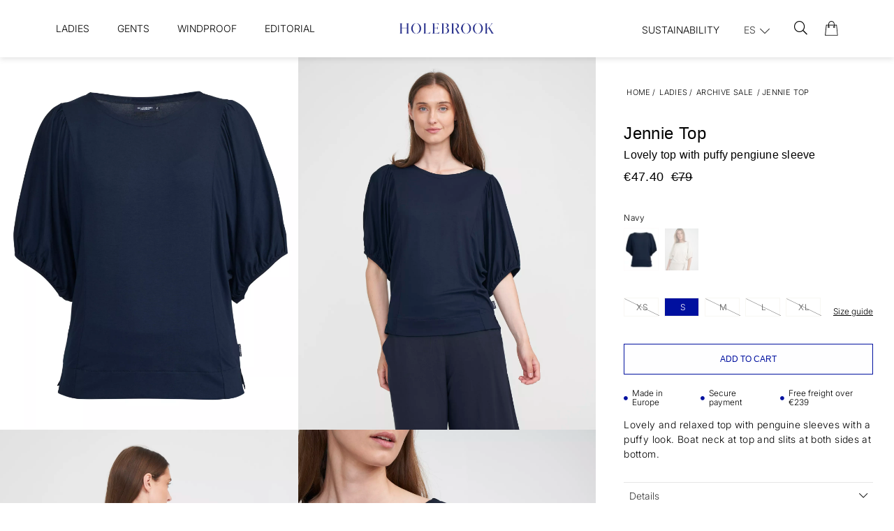

--- FILE ---
content_type: text/html;charset=UTF-8
request_url: https://www.holebrook.com/en-es/article/jennie-top
body_size: 62721
content:
<!doctype html>
<html lang="en">
	<head>
		<meta charset="utf-8">
		<meta http-equiv="x-ua-compatible" content="ie=edge">
		<meta name="viewport" content="width=device-width, initial-scale=1">
		<meta property="og:image" content="https://media.viskanassets.com/v2/holebrookprod/normal/Holebrook_Jennie-Top_S32506_290_P.jpg"/>
				<meta property="og:image" content="https://media.viskanassets.com/v2/holebrookprod/normal/Holebrook_Jennie-Top_S32506_290_1.jpg"/>
				<meta property="og:image" content="https://media.viskanassets.com/v2/holebrookprod/normal/Holebrook_Jennie-Top_S32506_290_2.jpg"/>
				<meta property="og:image" content="https://media.viskanassets.com/v2/holebrookprod/normal/Holebrook_Jennie-Top_S32506_290_3.jpg"/>
				<meta property="product:price:currency" content="EUR">
		<meta property="product:price:amount" content="79.00">
					<meta property="product:sale_price:amount" content="47.40">
				<meta name="robots" content="index,follow"/>
	<meta name="description" content="Lovely top with puffy pengiune sleeve"/>
<meta property="og:title" content="Jennie Top - Holebrook"/>
<meta property="og:description" content="Lovely top with puffy pengiune sleeve"/>
<meta property="og:site_name" content="Holebrook"/>
<meta property="og:type" content="product"/>
<meta property="og:url" content="https://www.holebrook.com/en-es/article/jennie-top"/>

<meta name="google-site-verification" content="r-nUoJiEcxb7Wk6E0p4Ek_h28dLVmSxqoUYcsx9dnXU"/>
<title>Jennie Top - Holebrook</title>
<link rel="canonical" href="https://www.holebrook.com/en-es/article/jennie-top"/>

<link rel="alternate" hreflang="sv-se" href="https://www.holebrook.com/sv-se/article/jennie-top"/>
		<link rel="alternate" hreflang="en-au" href="https://www.holebrook.com/en-au/article/jennie-top"/>
		<link rel="alternate" hreflang="en-at" href="https://www.holebrook.com/en-at/article/jennie-top"/>
		<link rel="alternate" hreflang="en-be" href="https://www.holebrook.com/en-be/article/jennie-top"/>
		<link rel="alternate" hreflang="en-ca" href="https://www.holebrook.com/en-ca/article/jennie-top"/>
		<link rel="alternate" hreflang="en-dk" href="https://www.holebrook.com/en-dk/article/jennie-top"/>
		<link rel="alternate" hreflang="en-ee" href="https://www.holebrook.com/en-ee/article/jennie-top"/>
		<link rel="alternate" hreflang="en-fi" href="https://www.holebrook.com/en-fi/article/jennie-top"/>
		<link rel="alternate" hreflang="en-fr" href="https://www.holebrook.com/en-fr/article/jennie-top"/>
		<link rel="alternate" hreflang="en-de" href="https://www.holebrook.com/en-de/article/jennie-top"/>
		<link rel="alternate" hreflang="en-is" href="https://www.holebrook.com/en-is/article/jennie-top"/>
		<link rel="alternate" hreflang="en-ie" href="https://www.holebrook.com/en-ie/article/jennie-top"/>
		<link rel="alternate" hreflang="en-lv" href="https://www.holebrook.com/en-lv/article/jennie-top"/>
		<link rel="alternate" hreflang="en-lt" href="https://www.holebrook.com/en-lt/article/jennie-top"/>
		<link rel="alternate" hreflang="en-nl" href="https://www.holebrook.com/en-nl/article/jennie-top"/>
		<link rel="alternate" hreflang="en-no" href="https://www.holebrook.com/en-no/article/jennie-top"/>
		<link rel="alternate" hreflang="en-es" href="https://www.holebrook.com/en-es/article/jennie-top"/>
		<link rel="alternate" hreflang="en-ch" href="https://www.holebrook.com/en-ch/article/jennie-top"/>
		<link rel="alternate" hreflang="en-gb" href="https://www.holebrook.com/en-gb/article/jennie-top"/>
		<link rel="alternate" hreflang="en-us" href="https://www.holebrook.com/en-us/article/jennie-top"/>
		<link rel="alternate" hreflang="en-ax" href="https://www.holebrook.com/en-ax/article/jennie-top"/>
		<link rel="alternate" href="https://www.holebrook.com/" hreflang="x-default"/>
<script type="text/javascript">
		//<![CDATA[
		window.lipscoreInit = function() {
			lipscore.init({
				apiKey: "32dcd75a288b280b3bcdb854"
			});
		};
		(function() {
			var scr = document.createElement('script'); scr.async = 1;
			scr.src = "//static.lipscore.com/assets/en/lipscore-v1.js";
			document.getElementsByTagName('head')[0].appendChild(scr);
		})();
		//]]>
	</script>
<link rel="icon" type="image/png" href="https://media.viskanassets.com/v2/holebrookprod/original/new-favicon-16x16.png" sizes="16x16"/>
		<link rel="icon" type="image/png" href="https://media.viskanassets.com/v2/holebrookprod/original/new-favicon-24x24.png" sizes="24x24"/>
		<link rel="icon" type="image/png" href="https://media.viskanassets.com/v2/holebrookprod/original/new-favicon-32x32.png" sizes="32x32"/>
		<link rel="icon" type="image/png" href="https://media.viskanassets.com/v2/holebrookprod/original/new-favicon-48x48.png" sizes="48x48"/>
	<link rel="preload" href="https://cdn.viskan.com/V12/7.0.0/index.js" as="script">


<link rel="preload" href="/build/chunks/runtime~main-7741d2131ebd69f040cd.js" as="script">

<link rel="preload" href="/build/chunks/d9167feffd622223a9d5.js" as="script">

<link rel="preload" href="/build/chunks/68ed15f13d2835b73540.js" as="script">

<link rel="preload" href="/build/chunks/9d11fd8fb42b1f897453.js" as="script">

<link rel="preload" href="/build/chunks/7fe5a7229917c5d15690.js" as="script">

<link rel="preload" href="/build/chunks/d4472fd70cbfb60aa149.js" as="script">

<link rel="preload" href="/build/chunks/cad1e1e7d05c0bc7c46d.js" as="script">

<link rel="preload" href="/build/chunks/abbc2b8a3a6e32c26201.js" as="script">

<link rel="preload" href="/build/chunks/6e061cc14c07727f4894.js" as="script">

<link rel="preload" href="/build/chunks/a56dff1b039678667d2b.js" as="script">

<link rel="preload" href="/build/chunks/b5aa8216960e958eb01e.js" as="script">

<link rel="preload" href="/build/chunks/606511626b61e19f94f2.js" as="script">

<link rel="preload" href="/build/chunks/e067eccf91819370eb02.js" as="script">

<link rel="preload" href="/build/chunks/ece49fa827dda6c317a2.js" as="script">

<link rel="preload" href="/build/chunks/f34b467b2b28e2894884.js" as="script">

<link rel="preload" href="/build/chunks/dd7ab749eb0bb48019bd.js" as="script">



<link rel="preload" href="/build/chunks/slider-18db3da9d6fcd426de56.css" as="style">

<link rel="preload" href="/build/chunks/main-5599621750cf3538aded.css" as="style">


<link rel="preload" href="/customer.css" as="style">

<link rel="preload" href="https://cdn.viskan.com/font-awesome/releases/v5.15.1/webfonts/fa-light-300.woff2" as="font" type="font/woff2" crossorigin="anonymous">
	<link rel="preload" href="https://cdn.viskan.com/font-awesome/releases/v5.15.1/webfonts/fa-regular-400.woff2" as="font" type="font/woff2" crossorigin="anonymous">
	<link rel="preload" href="https://cdn.viskan.com/font-awesome/releases/v5.15.1/webfonts/fa-brands-400.woff2" as="font" type="font/woff2" crossorigin="anonymous">
	<link rel="preload" href="https://cdn.viskan.com/font-awesome/releases/v5.15.1/webfonts/fa-solid-900.woff2" as="font" type="font/woff2" crossorigin="anonymous">
<link rel="preconnect" href="https://media.viskanassets.com">
<script type="module" src="https://gallery.cevoid.com/index.js" defer></script>
</head>
	<body>
		<div class="Breakpoint-value"></div>
		<div id="Streamline">
			<script>
				//<![CDATA[
					window._streamline = window._streamline || {};
					window._streamline.siteContext = 

{
	"aggregateAttribute1Group": true,
	"aggregateAttribute2Group": false,
	"aggregateAttribute3Group": false,
	"articleUrlPrefix": "article",
	"club_id": "0",
	
	"cmsSettings": {
		"tags": { "article": "cms-article-x", "articleQuickBuy": "cms-article-quick-buy", "computedStyles": "cms-computed-styles", "css": "custom-css", "defaultTree": "estore", "footer": "cms-footer-x", "header": "cms-header-x", "styles": "cms-styles", "presetStyles": "cms-preset-styles", "computedPresetStyles": "cms-computed-preset-styles", "componentPresets": "cms-component-presets" }
	},
	"environment": "Production",
	"mediaConfig": {
		"mediaPath": "",
		"mediaServiceBaseURL": "https://media.viskanassets.com/v2/holebrookprod",
		"scalings": {"normal":{"name":"normal","width":800,"height":800,"fitIn":true},"thumbnail":{"name":"thumbnail","width":128,"height":128,"fitIn":true},"original":{"name":"original","width":2000,"height":2000,"fitIn":true},"large":{"name":"large","width":2048,"height":2048},"list":{"name":"list","width":1000,"height":1000,"fitIn":true,"quality":90}}
	},
	"dataCollector": {
		"endpoint": "",
		"instanceAlias": ""
	},
	"companyName": "Holebrook",
	"customer": {
		"isBusinessAllowed": false,
		"isPersonAllowed": true
	},
	"country_code": "ES",
	"countries": [{
			"id": 0,
			"iso": "SE",
			"language": "sv",
			"languageId": 1,
			"name": "Sverige",
			"shopable": true,
			"selectable": true,
			"handledAs": ""
		},{
			"id": 24,
			"iso": "AU",
			"language": "en",
			"languageId": 3,
			"name": "Australia",
			"shopable": true,
			"selectable": true,
			"handledAs": ""
		},{
			"id": 23,
			"iso": "AT",
			"language": "en",
			"languageId": 3,
			"name": "Austria",
			"shopable": true,
			"selectable": true,
			"handledAs": ""
		},{
			"id": 11,
			"iso": "BE",
			"language": "en",
			"languageId": 3,
			"name": "Belgium",
			"shopable": true,
			"selectable": true,
			"handledAs": ""
		},{
			"id": 27,
			"iso": "CA",
			"language": "en",
			"languageId": 3,
			"name": "Canada",
			"shopable": true,
			"selectable": true,
			"handledAs": ""
		},{
			"id": 12,
			"iso": "DK",
			"language": "en",
			"languageId": 3,
			"name": "Denmark",
			"shopable": true,
			"selectable": true,
			"handledAs": ""
		},{
			"id": 13,
			"iso": "EE",
			"language": "en",
			"languageId": 3,
			"name": "Estonia",
			"shopable": true,
			"selectable": true,
			"handledAs": ""
		},{
			"id": 1,
			"iso": "FI",
			"language": "en",
			"languageId": 3,
			"name": "Finland",
			"shopable": true,
			"selectable": true,
			"handledAs": ""
		},{
			"id": 14,
			"iso": "FR",
			"language": "en",
			"languageId": 3,
			"name": "France",
			"shopable": true,
			"selectable": true,
			"handledAs": ""
		},{
			"id": 22,
			"iso": "DE",
			"language": "en",
			"languageId": 3,
			"name": "Germany",
			"shopable": true,
			"selectable": true,
			"handledAs": ""
		},{
			"id": 25,
			"iso": "IS",
			"language": "en",
			"languageId": 3,
			"name": "Iceland",
			"shopable": true,
			"selectable": true,
			"handledAs": ""
		},{
			"id": 15,
			"iso": "IE",
			"language": "en",
			"languageId": 3,
			"name": "Ireland",
			"shopable": true,
			"selectable": true,
			"handledAs": ""
		},{
			"id": 17,
			"iso": "LV",
			"language": "en",
			"languageId": 3,
			"name": "Latvia",
			"shopable": true,
			"selectable": true,
			"handledAs": ""
		},{
			"id": 7,
			"iso": "LT",
			"language": "en",
			"languageId": 3,
			"name": "Lithuania",
			"shopable": true,
			"selectable": true,
			"handledAs": ""
		},{
			"id": 18,
			"iso": "NL",
			"language": "en",
			"languageId": 3,
			"name": "Netherlands",
			"shopable": true,
			"selectable": true,
			"handledAs": ""
		},{
			"id": 28,
			"iso": "NO",
			"language": "en",
			"languageId": 3,
			"name": "Norway",
			"shopable": true,
			"selectable": true,
			"handledAs": ""
		},{
			"id": 19,
			"iso": "ES",
			"language": "en",
			"languageId": 3,
			"name": "Spain",
			"shopable": true,
			"selectable": true,
			"handledAs": ""
		},{
			"id": 29,
			"iso": "CH",
			"language": "en",
			"languageId": 3,
			"name": "Switzerland",
			"shopable": true,
			"selectable": true,
			"handledAs": ""
		},{
			"id": 20,
			"iso": "GB",
			"language": "en",
			"languageId": 3,
			"name": "United Kingdom",
			"shopable": true,
			"selectable": true,
			"handledAs": ""
		},{
			"id": 30,
			"iso": "US",
			"language": "en",
			"languageId": 3,
			"name": "United States",
			"shopable": true,
			"selectable": true,
			"handledAs": ""
		},{
			"id": 26,
			"iso": "AX",
			"language": "en",
			"languageId": 3,
			"name": "Åland",
			"shopable": true,
			"selectable": true,
			"handledAs": ""
		}],
	
	"country_id": 19,
	"countryShopable": true,
	"countrySelectable": true,
	"countryHandledAs": "",
	"currency_code": "EUR",
	"currency_id": "1",
	
	"defaultLanguageId": 1,
	"lang_code_web": "en",
	"lang_id": 3,
	"loadCategoryOnArticle": false,
	"locale": "en-ES",
	"localePickerPath": "/locale/",
	"reCAPTCHASiteKey": "6LdHqBEUAAAAALG-INwaSDHoIS6Vlsxc7sHK-BvA",
	"searchUrlPrefix": "/search",
	"selectedPurchaseCountry": {
			"id": 19,
			"iso": "ES",
			"language": "en",
			"languageId": 3,
			"name": "Spain",
			"shopable": true,
			"selectable": true,
			"handledAs": ""
		},
	"settings": {
		"addArticleFilterToUrl": true,
		"articleRedirectNotFoundUrl": "",
		"daysAsBrandNew": 30,
		"excludeOutOfStockListArticles": true,
		"excludeOutOfStockRelatedArticles": true,
		"articleStoreEnabled": false,
		"checkMediaEnabled": true,
		"ingridShippingAssistantEnabled": false,
		"ingridShippingAssistantEnabled_country": false,
		"klarnaShippingAssistantEnabled": false,
		"klarnaShippingAssistantEnabled_country": false,
		"klarnaSeparateShippingAddressEnabled": false,
		"remarketing": true,
		"useArticleQuickBuyLayout": true,
		"receiptUrlPath": "receipt",
		"termsUrlPath": "terms-and-conditions",
		"checkoutUrl": "checkout",
		"hideZeroPrice": false,
		"showLowestPrice": false,
		"lowestPricePrefixText": "",
		"lowestPriceSuffixText": "",
		"articleListWithPrentypes": false,
		"isSizeMatchRequired": false,
		"useFallbackImageForSize": false,
		"isAttr3MatchRequired": false,
		"useFallbackImageGlobal": false,
		"receiptLayout": "default",
		"noPreselectAttribute1": false,
		"noPreselectAttribute2": false,
		"noPreselectAttribute3": false,
		"disableExVATForB2B": false,
		"showPricesExVAT": false,
		"calculateDiscountPercentFromLowestPrice": false,
		"ingridTrackingWidgetEnabled": false,
		"hideLowestPriceForSpecificOfferTypes": "",
		"improvedPaginationSeo": true,
		"paginatedPageName": "",
		"lowLevelUpdateEnabled": false,
		"uniqueBrandNewBadge": "",
		"uniqueSaleBadge": ""
	},
	"thirdParty": {
		"googleAnalyticsId": "",
		"googleTagManagerId": "GTM-MH9R545",
		"googleAnalyticsUa": true,
		"googleAnalytics4": true,
		"googlePersonalDataEmail": false,
		"googlePersonalDataEmailSha1": false,
		"googlePersonalDataFirstName": false,
		"googlePersonalDataLastName": false,
		"googlePersonalDataStreetAddress": false,
		"googlePersonalDataZipCode": false,
		"googlePersonalDataCity": false,
		"googlePersonalDataCountry": false,
		"googlePersonalDataPhoneNumber": false,
		"piwikId": "",
		"piwikInstanceAddress": "",
		"getLipscoreOrderDataFromAPI": false,
		"imboxId": ""
	},
	"localeMode": "LANGUAGE_AND_COUNTRY_IN_PATH",
	"useLookup": true,
	"sellerId": -1
}
;
					window._streamline.customerOnLoadStatus = 
		{
			"logged_in": false,
			"logged_in_level": 0,
			"person_flg": true
		}
	;
					window.__PRELOADED_STREAMLINE_STATE__ = 

		{
			
					article: {
						article: {"link_friendly_name":"jennie-top","art_id":940,"defaultCategory":{},"brandnew":false,"articleCampaigns":[{"camp_id":1222,"customerType":-1,"offertype_id":6,"camp_name":"Archive Sale - 40% ES","camp_name2":"","camp_desc":"","skuIds":[15294,15292,15291,15290,15293,14757,14755,14754,14753,14756],"propertyKeys":[],"parameters":[]}],"inStoreStock":false,"incomingInStock":false,"brandName":"","art_desc":"\u003Cdiv\u003ELovely top with puffy pengiune sleeve\u003C/div\u003E","articleCategories":[{"default_flg":false,"category":{"cat_id":1056,"catname":"Archive Sale","link_friendly_name":"collections/previous-collections/ladies/","hierarchy":{"level":4,"level_3":157,"level_4":1056}}},{"default_flg":false,"category":{"cat_id":1218,"catname":"Tops \u0026 t-shirts","link_friendly_name":"collections/previous-collections/ladies/tops-and-t-shirts/","hierarchy":{"level":5,"level_3":157,"level_4":1056}}}],"inStock":true,"brand":{},"propertyKeys":[{"usedForFilter":true,"keygroup":"","propertykey_name_internal":"Bleach","propertykey_name":"Bleach","propertykey_desc":"","propertyValues":[{"propertyvalue":"Do not use bleach.","propertyvalue_desc":"","propertyvalue_internal":"Använd inte blekning.","propertyvalue_id":11551}]},{"usedForFilter":true,"keygroup":"","propertykey_name_internal":"Bleach Symbol","propertykey_name":"Bleach Symbol","propertykey_desc":"","propertyValues":[{"propertyvalue":"Do_not_use_bleach.png","propertyvalue_desc":"","propertyvalue_internal":"Do_not_use_bleach.png","propertyvalue_id":13376}]},{"usedForFilter":true,"keygroup":"","propertykey_name_internal":"Composition","propertykey_name":"Composition","propertykey_desc":"","propertyValues":[{"propertyvalue":"93% Viscose/ 7% Elastane","propertyvalue_desc":"","propertyvalue_internal":"93% Viscose/ 7% Elastane","propertyvalue_id":5012}]},{"usedForFilter":true,"keygroup":"","propertykey_name_internal":"Details1","propertykey_name":"Details1","propertykey_desc":"","propertyValues":[{"propertyvalue":"Made of viscose blend","propertyvalue_desc":"","propertyvalue_internal":"Tillverkad av viskosblandning","propertyvalue_id":13644}]},{"usedForFilter":true,"keygroup":"","propertykey_name_internal":"Details2","propertykey_name":"Details2","propertykey_desc":"","propertyValues":[{"propertyvalue":"Short sleeve with puffy look and deep armhole","propertyvalue_desc":"","propertyvalue_internal":"Kort ärm med puff och djup armhåla","propertyvalue_id":13645}]},{"usedForFilter":true,"keygroup":"","propertykey_name_internal":"Details3","propertykey_name":"Details3","propertykey_desc":"","propertyValues":[{"propertyvalue":"Slits at both sides and boat neck","propertyvalue_desc":"","propertyvalue_internal":"Slits på båda sidor och båtringning","propertyvalue_id":13646}]},{"usedForFilter":true,"keygroup":"","propertykey_name_internal":"Details4","propertykey_name":"Details4","propertykey_desc":"","propertyValues":[{"propertyvalue":"Relaxed fit","propertyvalue_desc":"","propertyvalue_internal":"Avslappnad passform","propertyvalue_id":12690}]},{"usedForFilter":true,"keygroup":"","propertykey_name_internal":"Details5","propertykey_name":"Details5","propertykey_desc":"","propertyValues":[{"propertyvalue":"Produced in Europe","propertyvalue_desc":"","propertyvalue_internal":"Tillverkad i Europa","propertyvalue_id":11557}]},{"usedForFilter":true,"keygroup":"","propertykey_name_internal":"Dry Clean","propertykey_name":"Dry Clean","propertykey_desc":"","propertyValues":[{"propertyvalue":"Dry clean with actual chemicals, gentle.","propertyvalue_desc":"","propertyvalue_internal":" Varsam kemtvätt med angiven vätska.","propertyvalue_id":14019}]},{"usedForFilter":true,"keygroup":"","propertykey_name_internal":"Dry Clean Symbol","propertykey_name":"Dry Clean Symbol","propertykey_desc":"","propertyValues":[{"propertyvalue":"Dry_clean_with_actual_chemicals_gentle.png","propertyvalue_desc":"","propertyvalue_internal":"Dry_clean_with_actual_chemicals_gentle.png","propertyvalue_id":13378}]},{"usedForFilter":true,"keygroup":"","propertykey_name_internal":"Drying","propertykey_name":"Drying","propertykey_desc":"","propertyValues":[{"propertyvalue":"Stretch when wet to shape. Do not tumble dry","propertyvalue_desc":"","propertyvalue_internal":"Sträckes i vått tillstånd. Torktumlas inte","propertyvalue_id":11560}]},{"usedForFilter":true,"keygroup":"","propertykey_name_internal":"Drying Symbol","propertykey_name":"Drying Symbol","propertykey_desc":"","propertyValues":[{"propertyvalue":"Hang_to_dry.png","propertyvalue_desc":"","propertyvalue_internal":"Hang_to_dry.png","propertyvalue_id":13380}]},{"usedForFilter":true,"keygroup":"","propertykey_name_internal":"Gender","propertykey_name":"Gender","propertykey_desc":"","propertyValues":[{"propertyvalue":"Woman","propertyvalue_desc":"","propertyvalue_internal":"WOMAN","propertyvalue_id":8434}]},{"usedForFilter":true,"keygroup":"","propertykey_name_internal":"Ironing","propertykey_name":"Ironing","propertykey_desc":"","propertyValues":[{"propertyvalue":"Iron inside out","propertyvalue_desc":"","propertyvalue_internal":"Strykes på avigsidan","propertyvalue_id":11562}]},{"usedForFilter":true,"keygroup":"","propertykey_name_internal":"Ironing Symbol","propertykey_name":"Ironing Symbol","propertykey_desc":"","propertyValues":[{"propertyvalue":"Iron_in_medium_temperature.png","propertyvalue_desc":"","propertyvalue_internal":"Iron_in_medium_temperature.png","propertyvalue_id":13386}]},{"usedForFilter":true,"keygroup":"","propertykey_name_internal":"Product Group","propertykey_name":"Product Group","propertykey_desc":"","propertyValues":[{"propertyvalue":"93% Viscose/ 7% Elastane","propertyvalue_desc":"","propertyvalue_internal":"93% Viscose/ 7% Elastane","propertyvalue_id":5021}]},{"usedForFilter":true,"keygroup":"","propertykey_name_internal":"Product Type","propertykey_name":"Product Type","propertykey_desc":"","propertyValues":[{"propertyvalue":"Jersey","propertyvalue_desc":"","propertyvalue_internal":"Jersey","propertyvalue_id":1356}]},{"usedForFilter":true,"keygroup":"","propertykey_name_internal":"Washing","propertykey_name":"Washing","propertykey_desc":"","propertyValues":[{"propertyvalue":"Wash with similar colours, inside out. Max shrinkage 5 %","propertyvalue_desc":"","propertyvalue_internal":"Tvättas med liknande färger och avigsidan ut. Krymper max 5 %","propertyvalue_id":11564}]},{"usedForFilter":true,"keygroup":"","propertykey_name_internal":"Washing Symbol","propertykey_name":"Washing Symbol","propertykey_desc":"","propertyValues":[{"propertyvalue":"Machine_wash_40_gentle_wash.png","propertyvalue_desc":"","propertyvalue_internal":"Machine_wash_40_gentle_wash.png","propertyvalue_id":13676}]}],"articleAttributes":[{"sku_id":15294,"attr1_id":32,"attr2_id":21,"attr3_id":0,"pluno":"7314830112394","ean13":"7314830112394","supplierNo":"7314830112394","weight":"300.00","width":"0","height":"0","length":"0","volume":0,"extra_1":"","extra_2":"","extra_3":"","skuStatus":"FOR_SALE","brandnew":false,"inStock":false,"inStoreStock":false,"incomingInStock":false,"stockBalance":0,"incomingStockBalance":0,"closestEstimatedShippingDate":null,"del_dat":null,"articlePrice":{"club_id":0,"price_sales":47.4,"price_sales_exvat":39.17,"price_org":79,"price_org_exvat":65.29,"price_rec":0,"price_rec_exvat":0,"price_unit":0,"price_unit_exvat":0,"vat":0.21,"camp_id":1222,"lowestPrice":0.0,"offertype_id":6,"isPriceCampaign":true},"rentalPeriods":[],"attribute1":{"attr1_id":32,"attr1_no":"290","rgb_code":"000080","colorGroup":"Navy","attr1_code":"Navy","attr1_desc":""},"attribute2":{"attr2_id":21,"attr2_no":"02","attr2_code":"XS","attr2_desc":"","sort":10},"attribute3":{"attr3_id":0,"attr3_no":"","attr3_code":"(Ingen)","attr3_desc":"(Ingen)"},"propertyKeys":[]},{"sku_id":15292,"attr1_id":32,"attr2_id":18,"attr3_id":0,"pluno":"7314830112400","ean13":"7314830112400","supplierNo":"7314830112400","weight":"300.00","width":"0","height":"0","length":"0","volume":0,"extra_1":"","extra_2":"","extra_3":"","skuStatus":"FOR_SALE","brandnew":false,"inStock":true,"inStoreStock":false,"incomingInStock":false,"stockBalance":4,"incomingStockBalance":0,"closestEstimatedShippingDate":null,"del_dat":null,"articlePrice":{"club_id":0,"price_sales":47.4,"price_sales_exvat":39.17,"price_org":79,"price_org_exvat":65.29,"price_rec":0,"price_rec_exvat":0,"price_unit":0,"price_unit_exvat":0,"vat":0.21,"camp_id":1222,"lowestPrice":0.0,"offertype_id":6,"isPriceCampaign":true},"rentalPeriods":[],"attribute1":{"attr1_id":32,"attr1_no":"290","rgb_code":"000080","colorGroup":"Navy","attr1_code":"Navy","attr1_desc":""},"attribute2":{"attr2_id":18,"attr2_no":"03","attr2_code":"S","attr2_desc":"","sort":11},"attribute3":{"attr3_id":0,"attr3_no":"","attr3_code":"(Ingen)","attr3_desc":"(Ingen)"},"propertyKeys":[]},{"sku_id":15291,"attr1_id":32,"attr2_id":16,"attr3_id":0,"pluno":"7314830112417","ean13":"7314830112417","supplierNo":"7314830112417","weight":"300.00","width":"0","height":"0","length":"0","volume":0,"extra_1":"","extra_2":"","extra_3":"","skuStatus":"FOR_SALE","brandnew":false,"inStock":false,"inStoreStock":false,"incomingInStock":false,"stockBalance":0,"incomingStockBalance":0,"closestEstimatedShippingDate":null,"del_dat":null,"articlePrice":{"club_id":0,"price_sales":47.4,"price_sales_exvat":39.17,"price_org":79,"price_org_exvat":65.29,"price_rec":0,"price_rec_exvat":0,"price_unit":0,"price_unit_exvat":0,"vat":0.21,"camp_id":1222,"lowestPrice":0.0,"offertype_id":6,"isPriceCampaign":true},"rentalPeriods":[],"attribute1":{"attr1_id":32,"attr1_no":"290","rgb_code":"000080","colorGroup":"Navy","attr1_code":"Navy","attr1_desc":""},"attribute2":{"attr2_id":16,"attr2_no":"04","attr2_code":"M","attr2_desc":"","sort":13},"attribute3":{"attr3_id":0,"attr3_no":"","attr3_code":"(Ingen)","attr3_desc":"(Ingen)"},"propertyKeys":[]},{"sku_id":15290,"attr1_id":32,"attr2_id":14,"attr3_id":0,"pluno":"7314830112424","ean13":"7314830112424","supplierNo":"7314830112424","weight":"300.00","width":"0","height":"0","length":"0","volume":0,"extra_1":"","extra_2":"","extra_3":"","skuStatus":"FOR_SALE","brandnew":false,"inStock":false,"inStoreStock":false,"incomingInStock":false,"stockBalance":0,"incomingStockBalance":0,"closestEstimatedShippingDate":null,"del_dat":null,"articlePrice":{"club_id":0,"price_sales":47.4,"price_sales_exvat":39.17,"price_org":79,"price_org_exvat":65.29,"price_rec":0,"price_rec_exvat":0,"price_unit":0,"price_unit_exvat":0,"vat":0.21,"camp_id":1222,"lowestPrice":0.0,"offertype_id":6,"isPriceCampaign":true},"rentalPeriods":[],"attribute1":{"attr1_id":32,"attr1_no":"290","rgb_code":"000080","colorGroup":"Navy","attr1_code":"Navy","attr1_desc":""},"attribute2":{"attr2_id":14,"attr2_no":"05","attr2_code":"L","attr2_desc":"","sort":14},"attribute3":{"attr3_id":0,"attr3_no":"","attr3_code":"(Ingen)","attr3_desc":"(Ingen)"},"propertyKeys":[]},{"sku_id":15293,"attr1_id":32,"attr2_id":20,"attr3_id":0,"pluno":"7314830112431","ean13":"7314830112431","supplierNo":"7314830112431","weight":"300.00","width":"0","height":"0","length":"0","volume":0,"extra_1":"","extra_2":"","extra_3":"","skuStatus":"FOR_SALE","brandnew":false,"inStock":false,"inStoreStock":false,"incomingInStock":false,"stockBalance":0,"incomingStockBalance":0,"closestEstimatedShippingDate":null,"del_dat":null,"articlePrice":{"club_id":0,"price_sales":47.4,"price_sales_exvat":39.17,"price_org":79,"price_org_exvat":65.29,"price_rec":0,"price_rec_exvat":0,"price_unit":0,"price_unit_exvat":0,"vat":0.21,"camp_id":1222,"lowestPrice":0.0,"offertype_id":6,"isPriceCampaign":true},"rentalPeriods":[],"attribute1":{"attr1_id":32,"attr1_no":"290","rgb_code":"000080","colorGroup":"Navy","attr1_code":"Navy","attr1_desc":""},"attribute2":{"attr2_id":20,"attr2_no":"06","attr2_code":"XL","attr2_desc":"","sort":16},"attribute3":{"attr3_id":0,"attr3_no":"","attr3_code":"(Ingen)","attr3_desc":"(Ingen)"},"propertyKeys":[]},{"sku_id":14757,"attr1_id":55,"attr2_id":21,"attr3_id":0,"pluno":"7314830112448","ean13":"7314830112448","supplierNo":"7314830112448","weight":"300.00","width":"0","height":"0","length":"0","volume":0,"extra_1":"","extra_2":"","extra_3":"","skuStatus":"FOR_SALE","brandnew":false,"inStock":true,"inStoreStock":false,"incomingInStock":false,"stockBalance":2,"incomingStockBalance":0,"closestEstimatedShippingDate":null,"del_dat":null,"articlePrice":{"club_id":0,"price_sales":47.4,"price_sales_exvat":39.17,"price_org":79,"price_org_exvat":65.29,"price_rec":0,"price_rec_exvat":0,"price_unit":0,"price_unit_exvat":0,"vat":0.21,"camp_id":1222,"lowestPrice":0.0,"offertype_id":6,"isPriceCampaign":true},"rentalPeriods":[],"attribute1":{"attr1_id":55,"attr1_no":"710","rgb_code":"DEB887","colorGroup":"Sand","attr1_code":"Sand","attr1_desc":""},"attribute2":{"attr2_id":21,"attr2_no":"02","attr2_code":"XS","attr2_desc":"","sort":10},"attribute3":{"attr3_id":0,"attr3_no":"","attr3_code":"(Ingen)","attr3_desc":"(Ingen)"},"propertyKeys":[]},{"sku_id":14755,"attr1_id":55,"attr2_id":18,"attr3_id":0,"pluno":"7314830112455","ean13":"7314830112455","supplierNo":"7314830112455","weight":"300.00","width":"0","height":"0","length":"0","volume":0,"extra_1":"","extra_2":"","extra_3":"","skuStatus":"FOR_SALE","brandnew":false,"inStock":false,"inStoreStock":false,"incomingInStock":false,"stockBalance":0,"incomingStockBalance":0,"closestEstimatedShippingDate":null,"del_dat":null,"articlePrice":{"club_id":0,"price_sales":47.4,"price_sales_exvat":39.17,"price_org":79,"price_org_exvat":65.29,"price_rec":0,"price_rec_exvat":0,"price_unit":0,"price_unit_exvat":0,"vat":0.21,"camp_id":1222,"lowestPrice":0.0,"offertype_id":6,"isPriceCampaign":true},"rentalPeriods":[],"attribute1":{"attr1_id":55,"attr1_no":"710","rgb_code":"DEB887","colorGroup":"Sand","attr1_code":"Sand","attr1_desc":""},"attribute2":{"attr2_id":18,"attr2_no":"03","attr2_code":"S","attr2_desc":"","sort":11},"attribute3":{"attr3_id":0,"attr3_no":"","attr3_code":"(Ingen)","attr3_desc":"(Ingen)"},"propertyKeys":[]},{"sku_id":14754,"attr1_id":55,"attr2_id":16,"attr3_id":0,"pluno":"7314830112462","ean13":"7314830112462","supplierNo":"7314830112462","weight":"300.00","width":"0","height":"0","length":"0","volume":0,"extra_1":"","extra_2":"","extra_3":"","skuStatus":"FOR_SALE","brandnew":false,"inStock":false,"inStoreStock":false,"incomingInStock":false,"stockBalance":0,"incomingStockBalance":0,"closestEstimatedShippingDate":null,"del_dat":null,"articlePrice":{"club_id":0,"price_sales":47.4,"price_sales_exvat":39.17,"price_org":79,"price_org_exvat":65.29,"price_rec":0,"price_rec_exvat":0,"price_unit":0,"price_unit_exvat":0,"vat":0.21,"camp_id":1222,"lowestPrice":0.0,"offertype_id":6,"isPriceCampaign":true},"rentalPeriods":[],"attribute1":{"attr1_id":55,"attr1_no":"710","rgb_code":"DEB887","colorGroup":"Sand","attr1_code":"Sand","attr1_desc":""},"attribute2":{"attr2_id":16,"attr2_no":"04","attr2_code":"M","attr2_desc":"","sort":13},"attribute3":{"attr3_id":0,"attr3_no":"","attr3_code":"(Ingen)","attr3_desc":"(Ingen)"},"propertyKeys":[]},{"sku_id":14753,"attr1_id":55,"attr2_id":14,"attr3_id":0,"pluno":"7314830112479","ean13":"7314830112479","supplierNo":"7314830112479","weight":"300.00","width":"0","height":"0","length":"0","volume":0,"extra_1":"","extra_2":"","extra_3":"","skuStatus":"FOR_SALE","brandnew":false,"inStock":false,"inStoreStock":false,"incomingInStock":false,"stockBalance":0,"incomingStockBalance":0,"closestEstimatedShippingDate":null,"del_dat":null,"articlePrice":{"club_id":0,"price_sales":47.4,"price_sales_exvat":39.17,"price_org":79,"price_org_exvat":65.29,"price_rec":0,"price_rec_exvat":0,"price_unit":0,"price_unit_exvat":0,"vat":0.21,"camp_id":1222,"lowestPrice":0.0,"offertype_id":6,"isPriceCampaign":true},"rentalPeriods":[],"attribute1":{"attr1_id":55,"attr1_no":"710","rgb_code":"DEB887","colorGroup":"Sand","attr1_code":"Sand","attr1_desc":""},"attribute2":{"attr2_id":14,"attr2_no":"05","attr2_code":"L","attr2_desc":"","sort":14},"attribute3":{"attr3_id":0,"attr3_no":"","attr3_code":"(Ingen)","attr3_desc":"(Ingen)"},"propertyKeys":[]},{"sku_id":14756,"attr1_id":55,"attr2_id":20,"attr3_id":0,"pluno":"7314830112486","ean13":"7314830112486","supplierNo":"7314830112486","weight":"300.00","width":"0","height":"0","length":"0","volume":0,"extra_1":"","extra_2":"","extra_3":"","skuStatus":"FOR_SALE","brandnew":false,"inStock":false,"inStoreStock":false,"incomingInStock":false,"stockBalance":0,"incomingStockBalance":0,"closestEstimatedShippingDate":null,"del_dat":null,"articlePrice":{"club_id":0,"price_sales":47.4,"price_sales_exvat":39.17,"price_org":79,"price_org_exvat":65.29,"price_rec":0,"price_rec_exvat":0,"price_unit":0,"price_unit_exvat":0,"vat":0.21,"camp_id":1222,"lowestPrice":0.0,"offertype_id":6,"isPriceCampaign":true},"rentalPeriods":[],"attribute1":{"attr1_id":55,"attr1_no":"710","rgb_code":"DEB887","colorGroup":"Sand","attr1_code":"Sand","attr1_desc":""},"attribute2":{"attr2_id":20,"attr2_no":"06","attr2_code":"XL","attr2_desc":"","sort":16},"attribute3":{"attr3_id":0,"attr3_no":"","attr3_code":"(Ingen)","attr3_desc":"(Ingen)"},"propertyKeys":[]}],"art_desc2":"\u003Cdiv\u003ELovely and relaxed top with penguine sleeves with a puffy look. Boat neck at top and slits at both sides at bottom. \u003C/div\u003E","artname":"Jennie Top","meta_description":"","virtual_flg":false,"prentypes":[],"relatedArticles":[],"articleAttributeMedias":[{"art_id":940,"attr1_id":32,"attr2_id":0,"attr3_id":0,"media_id":13745,"row_id":1010,"imagetype":"Front","media":{"filename":"Holebrook_Jennie-Top_S32506_290_P.jpg","image_width":1600,"image_height":2000,"media_type":"JPG","alternativeText":"","media_desc":"Holebrook_Jennie-Top_S32506_290_P.jpg"},"sort":0},{"art_id":940,"attr1_id":32,"attr2_id":0,"attr3_id":0,"media_id":13742,"row_id":1011,"imagetype":"Back","media":{"filename":"Holebrook_Jennie-Top_S32506_290_1.jpg","image_width":1600,"image_height":2000,"media_type":"JPG","alternativeText":"","media_desc":"Holebrook_Jennie-Top_S32506_290_1.jpg"},"sort":0},{"art_id":940,"attr1_id":32,"attr2_id":0,"attr3_id":0,"media_id":13743,"row_id":1020,"imagetype":"List","media":{"filename":"Holebrook_Jennie-Top_S32506_290_2.jpg","image_width":1600,"image_height":2000,"media_type":"JPG","alternativeText":"","media_desc":"Holebrook_Jennie-Top_S32506_290_2.jpg"},"sort":0},{"art_id":940,"attr1_id":32,"attr2_id":0,"attr3_id":0,"media_id":13744,"row_id":1020,"imagetype":"List","media":{"filename":"Holebrook_Jennie-Top_S32506_290_3.jpg","image_width":1600,"image_height":2000,"media_type":"JPG","alternativeText":"","media_desc":"Holebrook_Jennie-Top_S32506_290_3.jpg"},"sort":0},{"art_id":940,"attr1_id":55,"attr2_id":0,"attr3_id":0,"media_id":14454,"row_id":1010,"imagetype":"Front","media":{"filename":"Holebrook_Jennie-Top_S32506_710_1.jpg","image_width":1600,"image_height":2000,"media_type":"JPG","alternativeText":"","media_desc":"Holebrook_Jennie-Top_S32506_710_1.jpg"},"sort":0},{"art_id":940,"attr1_id":55,"attr2_id":0,"attr3_id":0,"media_id":13747,"row_id":1011,"imagetype":"Back","media":{"filename":"Holebrook_Jennie-Top_S32506_710_2.jpg","image_width":1600,"image_height":2000,"media_type":"JPG","alternativeText":"","media_desc":"Holebrook_Jennie-Top_S32506_710_2.jpg"},"sort":0},{"art_id":940,"attr1_id":55,"attr2_id":0,"attr3_id":0,"media_id":14455,"row_id":1020,"imagetype":"List","media":{"filename":"Holebrook_Jennie-Top_S32506_710_3.jpg","image_width":1600,"image_height":2000,"media_type":"JPG","alternativeText":"","media_desc":"Holebrook_Jennie-Top_S32506_710_3.jpg"},"sort":0},{"art_id":940,"attr1_id":55,"attr2_id":0,"attr3_id":0,"media_id":13749,"row_id":1103,"imagetype":"Extra","media":{"filename":"Holebrook_Jennie-Top_S32506_710_P.jpg","image_width":1600,"image_height":2000,"media_type":"JPG","alternativeText":"","media_desc":"Holebrook_Jennie-Top_S32506_710_P.jpg"},"sort":0},{"art_id":940,"attr1_id":72,"attr2_id":0,"attr3_id":0,"media_id":13741,"row_id":1010,"imagetype":"Front","media":{"filename":"Holebrook_Jennie-Top_S32506_126_P.jpg","image_width":1599,"image_height":2000,"media_type":"JPG","alternativeText":"","media_desc":"Holebrook_Jennie-Top_S32506_126_P.jpg"},"sort":0},{"art_id":940,"attr1_id":72,"attr2_id":0,"attr3_id":0,"media_id":13738,"row_id":1011,"imagetype":"Back","media":{"filename":"Holebrook_Jennie-Top_S32506_126_1.jpg","image_width":1600,"image_height":2000,"media_type":"JPG","alternativeText":"","media_desc":"Holebrook_Jennie-Top_S32506_126_1.jpg"},"sort":0},{"art_id":940,"attr1_id":72,"attr2_id":0,"attr3_id":0,"media_id":13739,"row_id":1020,"imagetype":"List","media":{"filename":"Holebrook_Jennie-Top_S32506_126_2.jpg","image_width":1600,"image_height":2000,"media_type":"JPG","alternativeText":"","media_desc":"Holebrook_Jennie-Top_S32506_126_2.jpg"},"sort":0},{"art_id":940,"attr1_id":72,"attr2_id":0,"attr3_id":0,"media_id":13740,"row_id":1020,"imagetype":"List","media":{"filename":"Holebrook_Jennie-Top_S32506_126_3.jpg","image_width":1600,"image_height":2000,"media_type":"JPG","alternativeText":"","media_desc":"Holebrook_Jennie-Top_S32506_126_3.jpg"},"sort":0}],"articleType":"normal","bulky_flg":false,"art_no":"S32506","meta_title":"","relatedArticleGroupNames":[]}
					},
				
			app: {
				category: {
					

					article: {"categoryId":1004,"categoryName":"article","content":"[{\"type\":\"CONTAINER_01\",\"props\":{\"animation\":\"none\",\"duration\":2000,\"iterations\":1,\"class\":\"\",\"hideOnMobile\":true,\"hideOnTablet\":true,\"hideOnDesktop\":true,\"conditionTrigger\":\"NONE\",\"conditionVariable\":\"NONE\",\"conditionOperator\":\"TRUE\",\"conditionValue\":\"\",\"conditionAction\":\"SHOW\",\"componentName\":\"Container Article\",\"styleClasses\":{\"Container\":\"\"}},\"children\":[{\"type\":\"GRID_01\",\"props\":{\"gutter\":false,\"equalHeight\":false,\"vertical\":\"top\",\"horizontal\":\"left\",\"class\":\"\",\"componentName\":\"Grid\"},\"children\":[{\"type\":\"CELL_01\",\"props\":{\"lg-size\":\"full\",\"md-size\":\"full\",\"size\":\"full\",\"u-lg-flexOrder\":\"None\",\"u-md-flexOrder\":\"None\",\"u-sm-flexOrder\":\"None\",\"class\":\"\",\"componentName\":\"Cell\",\"styleClasses\":{\"Cell\":\"\"}},\"children\":[{\"type\":\"CONTAINER_01\",\"props\":{\"animation\":\"none\",\"duration\":2000,\"iterations\":1,\"class\":\"header-top\",\"hideOnMobile\":true,\"hideOnTablet\":true,\"hideOnDesktop\":false,\"conditionTrigger\":\"VARIABLE\",\"conditionVariable\":\"router.canonicalPath\",\"conditionOperator\":\"CONTAINS\",\"conditionValue\":\"en-gb\",\"conditionAction\":\"SHOW\",\"componentName\":\"Brexit\",\"styleClasses\":{\"Container\":\"Preset-Container-Margin Preset-Container-Padding SimpleStyles-17392794343635328-Container\"},\"regexResult\":\"True\",\"showWhen\":\"always\",\"simpleStylesObject\":{\"SimpleStyles-17392794343635328-Container\":{\"backgroundColor\":\"#F5F3ED !important\",\".Breakpoint--lg \u0026\":{}}},\"simpleStylesString\":\".SimpleStyles-17392794343635328-Container {\\n  background-color: #F5F3ED !important;\\n}\",\"classToAddAfterDelayOnMount\":\"\",\"delayToAddClassOnMount\":0,\"classToAddWhenInView\":\"\",\"percentageFromInView\":0},\"children\":[{\"type\":\"GRID_01\",\"props\":{\"gutter\":true,\"equalHeight\":false,\"vertical\":\"middle\",\"horizontal\":\"left\",\"class\":\"\",\"componentName\":\"Grid\"},\"children\":[{\"type\":\"CELL_01\",\"props\":{\"lg-size\":\"3of12\",\"md-size\":\"hidden\",\"size\":\"hidden\",\"u-lg-flexOrder\":\"None\",\"u-md-flexOrder\":\"None\",\"u-sm-flexOrder\":\"None\",\"class\":\"\",\"animation\":\"none\",\"duration\":2000,\"iterations\":1,\"componentName\":\"Cell\",\"styleClasses\":{\"Cell\":\"\"}},\"children\":[{\"type\":\"HTML_ADVANCED\",\"props\":{\"html\":\"\u003Cdiv class\u003D\\\"lipscore-service-review-badge-small-long lipscore-no-border\\\"\\n    data-ls-widget-height\u003D\\\"35px\\\"\\n    data-ls-widget-width\u003D\\\"350px\\\"\u003E\\n\u003C/div\u003E\",\"componentName\":\"Html Advanced Lipscore Header\"},\"children\":[],\"id\":1739279434364736,\"copyTime\":\"9 Nov 20:35:34\"}],\"id\":17392794343643368},{\"type\":\"CELL_01\",\"props\":{\"lg-size\":\"6of12\",\"md-size\":\"full\",\"size\":\"full\",\"u-lg-flexOrder\":\"None\",\"u-md-flexOrder\":\"None\",\"u-sm-flexOrder\":\"None\",\"class\":\"\",\"animation\":\"none\",\"duration\":2000,\"iterations\":1,\"componentName\":\"Cell\",\"styleClasses\":{\"Cell\":\"\"}},\"children\":[{\"type\":\"TEXT\",\"props\":{\"content\":\"\u003Cp class\u003D\\\"Preset-Primary-Font-Family\\\" style\u003D\\\"text-align: center;\\\"\u003EDue to brexit there will be extra charges when shopping from the UK\u003C/p\u003E\",\"componentName\":\"Text\",\"styleClasses\":{\"Text\":\"SimpleStyles-17392794343642252-Text Preset-Primary-Text\"},\"simpleStylesObject\":{\"SimpleStyles-17392794343642252-Text\":{\"paddingTop\":\"4px !important\",\"paddingBottom\":\"4px !important\",\"textTransform\":\"uppercase !important\",\"fontSize\":\"12px !important\"}},\"simpleStylesString\":\".SimpleStyles-17392794343642252-Text {\\n  padding-top: 4px !important;\\n  padding-bottom: 4px !important;\\n  text-transform: uppercase !important;\\n  font-size: 12px !important;\\n}\"},\"children\":[],\"id\":17392794343642252,\"searchableContent\":\"Due to brexit there will be extra charges when shopping from the UK\"},{\"type\":\"CONTAINER_01\",\"props\":{\"animation\":\"none\",\"duration\":2000,\"iterations\":1,\"class\":\"\",\"hideOnMobile\":false,\"hideOnTablet\":false,\"hideOnDesktop\":false,\"conditionTrigger\":\"NONE\",\"conditionVariable\":\"NONE\",\"conditionOperator\":\"TRUE\",\"regexResult\":\"True\",\"conditionValue\":\"\",\"conditionAction\":\"SHOW\",\"componentName\":\"Container Usp Hidden\",\"styleClasses\":{\"Container\":\"Preset-Container-Max-Width Preset-Container-Margin Preset-Container-Padding\"}},\"children\":[{\"type\":\"GRID_01\",\"props\":{\"gutter\":false,\"equalHeight\":false,\"vertical\":\"top\",\"horizontal\":\"left\",\"class\":\"\",\"componentName\":\"Grid\"},\"children\":[{\"type\":\"CELL_01\",\"props\":{\"lg-size\":\"4of12\",\"md-size\":\"4of12\",\"size\":\"4of12\",\"u-lg-flexOrder\":\"None\",\"u-md-flexOrder\":\"None\",\"u-sm-flexOrder\":\"None\",\"class\":\"\",\"animation\":\"none\",\"duration\":2000,\"iterations\":1,\"componentName\":\"Cell\",\"styleClasses\":{\"Cell\":\"\"}},\"children\":[{\"type\":\"CONTAINER_01\",\"props\":{\"animation\":\"none\",\"duration\":2000,\"iterations\":1,\"class\":\"\",\"hideOnMobile\":true,\"hideOnTablet\":true,\"hideOnDesktop\":true,\"conditionTrigger\":\"NONE\",\"conditionVariable\":\"NONE\",\"conditionOperator\":\"TRUE\",\"regexResult\":\"True\",\"conditionValue\":\"\",\"conditionAction\":\"SHOW\",\"componentName\":\"Container\",\"styleClasses\":{\"Container\":\"SimpleStyles-17392794343658690-Container\"},\"simpleStylesObject\":{\"SimpleStyles-17392794343658690-Container\":{\"display\":\"flex !important\",\"alignItems\":\"center !important\",\"justifyContent\":\"center !important\"}},\"simpleStylesString\":\".SimpleStyles-17392794343658690-Container {\\n  display: flex !important;\\n  align-items: center !important;\\n  justify-content: center !important;\\n}\"},\"children\":[{\"type\":\"ICON\",\"props\":{\"icon\":\"{\\\"prefix\\\":\\\"fal\\\",\\\"x\\\":{\\\"categories\\\":[\\\"cargo\\\",\\\"delivery\\\",\\\"shipping\\\",\\\"vehicle\\\"],\\\"label\\\":\\\"truck\\\",\\\"name\\\":\\\"truck\\\",\\\"styles\\\":[\\\"solid\\\",\\\"regular\\\",\\\"light\\\",\\\"duotone\\\"],\\\"unicode\\\":\\\"f0d1\\\",\\\"score\\\":11.675}}\",\"iconSize\":\"0.9em\",\"iconColor\":\"#FFFFFF\",\"url\":\"\",\"target\":false,\"componentName\":\"Icon\",\"styleClasses\":{\"Icon\":\"SimpleStyles-17392794343657482-Icon\"},\"simpleStylesObject\":{\"SimpleStyles-17392794343657482-Icon\":{\"marginRight\":\"8px !important\"}},\"simpleStylesString\":\".SimpleStyles-17392794343657482-Icon {\\n  margin-right: 8px !important;\\n}\"},\"children\":[],\"id\":17392794343657482},{\"type\":\"TEXT\",\"props\":{\"content\":\"\u003Cp class\u003D\\\"Preset-Primary-Font-Family SC-usp-text \\\" style\u003D\\\"text-align: left;\\\"\u003E1-3 DAGARS LEVERANS\u003C/p\u003E\",\"componentName\":\"Text\",\"styleClasses\":{\"Text\":\"\"}},\"children\":[],\"id\":17392794343659866}],\"id\":17392794343658690}],\"id\":17392794343653652},{\"type\":\"CELL_01\",\"props\":{\"lg-size\":\"4of12\",\"md-size\":\"4of12\",\"size\":\"4of12\",\"u-lg-flexOrder\":\"None\",\"u-md-flexOrder\":\"None\",\"u-sm-flexOrder\":\"None\",\"class\":\"\",\"animation\":\"none\",\"duration\":2000,\"iterations\":1,\"componentName\":\"Cell\"},\"children\":[{\"type\":\"CONTAINER_01\",\"props\":{\"animation\":\"none\",\"duration\":2000,\"iterations\":1,\"class\":\"\",\"hideOnMobile\":true,\"hideOnTablet\":true,\"hideOnDesktop\":true,\"conditionTrigger\":\"NONE\",\"conditionVariable\":\"NONE\",\"conditionOperator\":\"TRUE\",\"regexResult\":\"True\",\"conditionValue\":\"\",\"conditionAction\":\"SHOW\",\"componentName\":\"Container\",\"styleClasses\":{\"Container\":\"SimpleStyles-17392794343659346-Container\"},\"simpleStylesObject\":{\"SimpleStyles-17392794343659346-Container\":{\"display\":\"flex !important\",\"alignItems\":\"center !important\",\"justifyContent\":\"center !important\"}},\"simpleStylesString\":\".SimpleStyles-17392794343659346-Container {\\n  display: flex !important;\\n  align-items: center !important;\\n  justify-content: center !important;\\n}\"},\"children\":[{\"type\":\"ICON\",\"props\":{\"icon\":\"{\\\"prefix\\\":\\\"fal\\\",\\\"x\\\":{\\\"categories\\\":[\\\"clothing\\\",\\\"fashion\\\",\\\"garment\\\",\\\"shirt\\\"],\\\"label\\\":\\\"T-Shirt\\\",\\\"name\\\":\\\"tshirt\\\",\\\"styles\\\":[\\\"solid\\\",\\\"regular\\\",\\\"light\\\",\\\"duotone\\\"],\\\"unicode\\\":\\\"f553\\\",\\\"score\\\":13.074}}\",\"iconSize\":\"0.9em\",\"iconColor\":\"#FFFFFF\",\"url\":\"\",\"target\":false,\"componentName\":\"Icon\",\"styleClasses\":{\"Icon\":\"SimpleStyles-17392794343656876-Icon\"},\"simpleStylesObject\":{\"SimpleStyles-17392794343656876-Icon\":{\"marginRight\":\"8px !important\"}},\"simpleStylesString\":\".SimpleStyles-17392794343656876-Icon {\\n  margin-right: 8px !important;\\n}\"},\"children\":[],\"id\":17392794343656876,\"copyTime\":\"2 Nov 16:19:03\"},{\"type\":\"TEXT\",\"props\":{\"content\":\"\u003Cp class\u003D\\\"Preset-Primary-Font-Family SC-usp-text \\\" style\u003D\\\"text-align: left;\\\"\u003E14 dagars öppet köp\u003C/p\u003E\",\"componentName\":\"Text\",\"styleClasses\":{\"Text\":\"\"}},\"children\":[],\"id\":17392794343657292,\"copyTime\":\"10 Mar 08:04:58\"}],\"id\":17392794343659346}],\"id\":17392794343659410},{\"type\":\"CELL_01\",\"props\":{\"lg-size\":\"4of12\",\"md-size\":\"4of12\",\"size\":\"4of12\",\"u-lg-flexOrder\":\"None\",\"u-md-flexOrder\":\"None\",\"u-sm-flexOrder\":\"None\",\"class\":\"\",\"animation\":\"none\",\"duration\":2000,\"iterations\":1,\"componentName\":\"Cell\"},\"children\":[{\"type\":\"CONTAINER_01\",\"props\":{\"animation\":\"none\",\"duration\":2000,\"iterations\":1,\"class\":\"\",\"hideOnMobile\":true,\"hideOnTablet\":true,\"hideOnDesktop\":true,\"conditionTrigger\":\"NONE\",\"conditionVariable\":\"NONE\",\"conditionOperator\":\"TRUE\",\"regexResult\":\"True\",\"conditionValue\":\"\",\"conditionAction\":\"SHOW\",\"componentName\":\"Container\",\"styleClasses\":{\"Container\":\"SimpleStyles-17392794343668090-Container\"},\"simpleStylesObject\":{\"SimpleStyles-17392794343668090-Container\":{\"display\":\"flex !important\",\"alignItems\":\"center !important\",\"justifyContent\":\"center !important\"}},\"simpleStylesString\":\".SimpleStyles-17392794343668090-Container {\\n  display: flex !important;\\n  align-items: center !important;\\n  justify-content: center !important;\\n}\"},\"children\":[{\"type\":\"ICON\",\"props\":{\"icon\":\"{\\\"prefix\\\":\\\"fal\\\",\\\"x\\\":{\\\"categories\\\":[\\\"back\\\",\\\"control z\\\",\\\"exchange\\\",\\\"oops\\\",\\\"return\\\",\\\"rotate\\\",\\\"swap\\\"],\\\"label\\\":\\\"Undo\\\",\\\"name\\\":\\\"undo\\\",\\\"styles\\\":[\\\"solid\\\",\\\"regular\\\",\\\"light\\\",\\\"duotone\\\"],\\\"unicode\\\":\\\"f0e2\\\",\\\"score\\\":4.895}}\",\"iconSize\":\"0.9em\",\"iconColor\":\"#FFFFFF\",\"url\":\"\",\"target\":false,\"componentName\":\"Icon\",\"styleClasses\":{\"Icon\":\"SimpleStyles-17392794343667304-Icon\"},\"simpleStylesObject\":{\"SimpleStyles-17392794343667304-Icon\":{\"marginRight\":\"8px !important\"}},\"simpleStylesString\":\".SimpleStyles-17392794343667304-Icon {\\n  margin-right: 8px !important;\\n}\"},\"children\":[],\"id\":17392794343667304,\"copyTime\":\"2 Nov 16:19:03\"},{\"type\":\"TEXT\",\"props\":{\"content\":\"\u003Cp class\u003D\\\"Preset-Primary-Font-Family SC-usp-text \\\" style\u003D\\\"text-align: left;\\\"\u003EFRIA RETURER\u003C/p\u003E\",\"componentName\":\"Text\",\"styleClasses\":{\"Text\":\"\"}},\"children\":[],\"id\":17392794343669274,\"copyTime\":\"10 Mar 08:04:58\"}],\"id\":17392794343668090}],\"id\":17392794343669964}],\"id\":1739279434365441}],\"id\":17392794343654538}],\"id\":17392794343648972},{\"type\":\"CELL_01\",\"props\":{\"lg-size\":\"3of12\",\"md-size\":\"hidden\",\"size\":\"hidden\",\"u-lg-flexOrder\":\"None\",\"u-md-flexOrder\":\"None\",\"u-sm-flexOrder\":\"None\",\"class\":\"\",\"animation\":\"none\",\"duration\":2000,\"iterations\":1,\"componentName\":\"Cell\",\"styleClasses\":{\"Cell\":\"\"}},\"children\":[{\"type\":\"CONTAINER_01\",\"props\":{\"animation\":\"none\",\"duration\":2000,\"iterations\":1,\"class\":\"\",\"hideOnMobile\":true,\"hideOnTablet\":true,\"hideOnDesktop\":true,\"conditionTrigger\":\"NONE\",\"conditionVariable\":\"NONE\",\"conditionOperator\":\"TRUE\",\"regexResult\":\"True\",\"conditionValue\":\"\",\"conditionAction\":\"SHOW\",\"componentName\":\"Container\",\"styleClasses\":{\"Container\":\"SimpleStyles-17392794343669322-Container\"},\"simpleStylesObject\":{\"SimpleStyles-17392794343669322-Container\":{\"display\":\"flex !important\",\"justifyContent\":\"flex-end !important\"}},\"simpleStylesString\":\".SimpleStyles-17392794343669322-Container {\\n  display: flex !important;\\n  justify-content: flex-end !important;\\n}\"},\"children\":[{\"type\":\"LOCALE\",\"props\":{\"flags\":true,\"displayAs\":\"dropdown\",\"displayValue\":\"name\",\"currentCountryPrefix\":\"\",\"displayAsGroup\":false,\"groupCountries\":\"\",\"componentName\":\"Locale\",\"styleClasses\":{\"Wrapper\":\"Preset-Basic-CMS-Locale\",\"Flag\":\"Preset-Basic-CMS-Locale-flag SimpleStyles-17392794343664040-Flag\",\"Button\":\"Preset-Basic-CMS-Locale-button SimpleStyles-17392794343664040-Button\",\"Content\":\"Preset-Basic-CMS-Locale-content SimpleStyles-17392794343664040-Content Preset-Primary-Text Preset-Primary-Font-Family Preset-Link-Color\",\"Current_Name\":\"SC-white-text Preset-Primary-Text Preset-Primary-Font-Family SimpleStyles-17392794343664040-Current_Name\",\"Country\":\"Preset-Link-Color SimpleStyles-17392794343664040-Country\",\"Link\":\"Preset-Link-Color SimpleStyles-17392794343664040-Link\",\"Current_Flag\":\"SimpleStyles-17392794343664040-Current_Flag\"},\"simpleStylesObject\":{\"SimpleStyles-17392794343664040-Content\":{\"zIndex\":\"99 !important\",\"backgroundColor\":\"#FFFFFF !important\",\"minWidth\":\"160px !important\",\"marginTop\":\"8px !important\",\"boxShadow\":\"rgba(99, 99, 99, 0.2) 0px 2px 8px 0px\"},\"SimpleStyles-17392794343664040-Country\":{\"paddingTop\":\"5px !important\",\"paddingBottom\":\"5px !important\",\"paddingLeft\":\"10px !important\",\"paddingRight\":\"10px !important\"},\"SimpleStyles-17392794343664040-Link\":{\"marginLeft\":\"4px !important\"},\"SimpleStyles-17392794343664040-Current_Name\":{\"marginLeft\":\"5px !important\"},\"SimpleStyles-17392794343664040-Button\":{\"display\":\"flex !important\",\"alignItems\":\"center !important\"},\"SimpleStyles-17392794343664040-Flag\":{\"width\":\"14px !important\"},\"SimpleStyles-17392794343664040-Current_Flag\":{\"width\":\"14px !important\",\"paddingTop\":\"2px !important\",\"paddingRight\":\"2px !important\"}},\"simpleStylesString\":\".SimpleStyles-17392794343664040-Content {\\n  z-index: 99 !important;\\n  background-color: #FFFFFF !important;\\n  min-width: 160px !important;\\n  margin-top: 8px !important;\\n  box-shadow: rgba(99, 99, 99, 0.2) 0px 2px 8px 0px;\\n}\\n.SimpleStyles-17392794343664040-Country {\\n  padding-top: 5px !important;\\n  padding-bottom: 5px !important;\\n  padding-left: 10px !important;\\n  padding-right: 10px !important;\\n}\\n.SimpleStyles-17392794343664040-Link {\\n  margin-left: 4px !important;\\n}\\n.SimpleStyles-17392794343664040-Current_Name {\\n  margin-left: 5px !important;\\n}\\n.SimpleStyles-17392794343664040-Button {\\n  display: flex !important;\\n  align-items: center !important;\\n}\\n.SimpleStyles-17392794343664040-Flag {\\n  width: 14px !important;\\n}\\n.SimpleStyles-17392794343664040-Current_Flag {\\n  width: 14px !important;\\n  padding-top: 2px !important;\\n  padding-right: 2px !important;\\n}\",\"imageFormat\":\"svg\",\"placeholderText\":\"\"},\"children\":[],\"id\":17392794343664040},{\"type\":\"CONTAINER_01\",\"props\":{\"animation\":\"none\",\"duration\":2000,\"iterations\":1,\"class\":\"\",\"hideOnMobile\":true,\"hideOnTablet\":true,\"hideOnDesktop\":true,\"conditionTrigger\":\"NONE\",\"conditionVariable\":\"NONE\",\"conditionOperator\":\"TRUE\",\"regexResult\":\"True\",\"conditionValue\":\"\",\"conditionAction\":\"SHOW\",\"componentName\":\"Container Kundservice\",\"styleClasses\":{\"Container\":\"SimpleStyles-17392794343667436-Container\"},\"simpleStylesObject\":{\"SimpleStyles-17392794343667436-Container\":{\"display\":\"flex !important\",\"alignItems\":\"center !important\",\"justifyContent\":\"flex-end !important\",\"marginLeft\":\"40px !important\"}},\"simpleStylesString\":\".SimpleStyles-17392794343667436-Container {\\n  display: flex !important;\\n  align-items: center !important;\\n  justify-content: flex-end !important;\\n  margin-left: 40px !important;\\n}\"},\"children\":[{\"type\":\"ICON\",\"props\":{\"icon\":\"{\\\"prefix\\\":\\\"fal\\\",\\\"x\\\":{\\\"categories\\\":[\\\"e-mail\\\",\\\"email\\\",\\\"letter\\\",\\\"mail\\\",\\\"message\\\",\\\"notification\\\",\\\"support\\\"],\\\"label\\\":\\\"Envelope\\\",\\\"name\\\":\\\"envelope\\\",\\\"styles\\\":[\\\"solid\\\",\\\"regular\\\",\\\"light\\\",\\\"duotone\\\"],\\\"unicode\\\":\\\"f0e0\\\",\\\"score\\\":4.171}}\",\"iconSize\":\"1em\",\"iconColor\":\"#FFFFFF\",\"url\":\"\",\"target\":false,\"componentName\":\"Icon\",\"styleClasses\":{\"Icon\":\"SimpleStyles-17392794343667980-Icon\"},\"simpleStylesObject\":{\"SimpleStyles-17392794343667980-Icon\":{\"marginRight\":\"6px !important\",\"paddingTop\":\"3px !important\"}},\"simpleStylesString\":\".SimpleStyles-17392794343667980-Icon {\\n  margin-right: 6px !important;\\n  padding-top: 3px !important;\\n}\"},\"children\":[],\"id\":17392794343667980},{\"type\":\"TEXT\",\"props\":{\"content\":\"\u003Cp class\u003D\\\"Preset-Primary-Text Preset-Primary-Font-Family SC-white-text\\\"\u003E\u003Ca href\u003D\\\"/contact/\\\" title\u003D\\\"\\\" target\u003D\\\"\\\" class\u003D\\\"Preset-Primary-Font-Family SC-white-text SC-usp-text \\\" rel\u003D\\\"\\\"\u003ECustomer service\u003C/a\u003E\u003C/p\u003E\",\"componentName\":\"Text\",\"styleClasses\":{\"Text\":\"SimpleStyles-17392794343665332-Text\"},\"simpleStylesObject\":{\"SimpleStyles-17392794343665332-Text\":{\"textTransform\":\"uppercase !important\"}},\"simpleStylesString\":\".SimpleStyles-17392794343665332-Text {\\n  text-transform: uppercase !important;\\n}\"},\"children\":[],\"id\":17392794343665332}],\"id\":17392794343667436}],\"id\":17392794343669322}],\"id\":1739279434366443}],\"id\":17392794343645646}],\"id\":17392794343635328,\"copyTime\":\"11 Feb 14:10:25\"}],\"id\":17392794320937356},{\"type\":\"CELL_01\",\"props\":{\"lg-size\":\"full\",\"md-size\":\"full\",\"size\":\"full\",\"u-lg-flexOrder\":\"None\",\"u-md-flexOrder\":\"None\",\"u-sm-flexOrder\":\"None\",\"class\":\"\",\"componentName\":\"Cell\",\"styleClasses\":{\"Cell\":\"\"}},\"children\":[{\"type\":\"CONTAINER_01\",\"props\":{\"animation\":\"none\",\"duration\":2000,\"iterations\":1,\"class\":\"\",\"hideOnMobile\":true,\"hideOnTablet\":true,\"hideOnDesktop\":false,\"conditionTrigger\":\"NONE\",\"conditionVariable\":\"NONE\",\"conditionOperator\":\"TRUE\",\"conditionValue\":\"\",\"conditionAction\":\"SHOW\",\"componentName\":\"Breadcrumbs\",\"styleClasses\":{\"Container\":\"SimpleStyles-17392796820074962-Container\"},\"simpleStylesObject\":{\"SimpleStyles-17392796820074962-Container\":{\"paddingBottom\":\"5px !important\",\"maxWidth\":\"1720px !important\",\"marginLeft\":\"10px !important\",\".Breakpoint--md \u0026\":{\"paddingTop\":\"20px !important\",\"paddingBottom\":\"20px !important\"},\".Breakpoint--lg \u0026\":{\"paddingTop\":\"10px !important\",\"paddingBottom\":\"30px !important\"}}},\"simpleStylesString\":\".SimpleStyles-17392796820074962-Container {\\n  padding-bottom: 5px !important;\\n  max-width: 1720px !important;\\n  margin-left: 10px !important;\\n}\\n.Breakpoint--md .SimpleStyles-17392796820074962-Container {\\n  padding-top: 20px !important;\\n  padding-bottom: 20px !important;\\n}\\n.Breakpoint--lg .SimpleStyles-17392796820074962-Container {\\n  padding-top: 10px !important;\\n  padding-bottom: 30px !important;\\n}\",\"classToAddAfterDelayOnMount\":\"\",\"delayToAddClassOnMount\":0,\"classToAddWhenInView\":\"\",\"percentageFromInView\":0,\"regexResult\":\"True\"},\"children\":[{\"type\":\"BREADCRUMBS\",\"props\":{\"delimiter\":\"\u003E\",\"startOnHierarchyLevel\":3,\"prependWithStartPage\":true,\"startPageLabel\":\"Hem\",\"startPageURL\":\"/\",\"class\":\"\",\"componentName\":\"Breadcrumbs\",\"styleClasses\":{\"Item\":\"Preset-Primary-Text Preset-Primary-Font-Family Preset-Primary-Color SimpleStyles-17392796820082012-Item\",\"Delimiter\":\"Preset-Primary-Text Preset-Primary-Font-Family Preset-Primary-Color SimpleStyles-17392796820082012-Delimiter\",\"Link\":\"Preset-Primary-Text Preset-Primary-Font-Family Preset-Link-Color SimpleStyles-17392796820082012-Link\",\"ActiveLink\":\"SimpleStyles-17392796820082012-ActiveLink\"},\"simpleStylesObject\":{\"SimpleStyles-17392796820082012-Link\":{\"fontSize\":\"11px !important\"},\"SimpleStyles-17392796820082012-Delimiter\":{\"fontSize\":\"11px !important\",\"marginLeft\":\"2px !important\",\"marginRight\":\"2px !important\"},\"SimpleStyles-17392796820082012-Item\":{\"fontSize\":\"11px !important\",\"textTransform\":\"capitalize !important\",\".Breakpoint--lg \u0026\":{\"paddingLeft\":\"4px !important\"}},\"SimpleStyles-17392796820082012-ActiveLink\":{\"textTransform\":\"capitalize !important\"}},\"simpleStylesString\":\".SimpleStyles-17392796820082012-Link {\\n  font-size: 11px !important;\\n}\\n.SimpleStyles-17392796820082012-Delimiter {\\n  font-size: 11px !important;\\n  margin-left: 2px !important;\\n  margin-right: 2px !important;\\n}\\n.SimpleStyles-17392796820082012-Item {\\n  font-size: 11px !important;\\n  text-transform: capitalize !important;\\n}\\n.Breakpoint--lg .SimpleStyles-17392796820082012-Item {\\n  padding-left: 4px !important;\\n}\\n.SimpleStyles-17392796820082012-ActiveLink {\\n  text-transform: capitalize !important;\\n}\",\"type\":\"text\",\"delimiterIcon\":false,\"delimiterIconSize\":\"1em\",\"delimiterIconColor\":\"#000\",\"delimiterImage\":\"\"},\"children\":[],\"id\":17392796820082012,\"copyTime\":\"9 Feb 11:17:33\"}],\"id\":17392796820074962,\"copyTime\":\"4 Feb 13:45:32\"}],\"id\":17392796820071674,\"copyTime\":\"11 Feb 14:14:14\"},{\"type\":\"CELL_01\",\"props\":{\"lg-size\":\"8of12\",\"md-size\":\"full\",\"size\":\"full\",\"u-lg-flexOrder\":\"None\",\"u-md-flexOrder\":\"None\",\"u-sm-flexOrder\":\"None\",\"class\":\"\",\"animation\":\"none\",\"duration\":2000,\"iterations\":1,\"componentName\":\"Product Images\"},\"children\":[{\"type\":\"CONTAINER_01\",\"props\":{\"animation\":\"none\",\"duration\":2000,\"iterations\":1,\"class\":\"\",\"hideOnMobile\":true,\"hideOnTablet\":true,\"hideOnDesktop\":true,\"conditionTrigger\":\"NONE\",\"conditionVariable\":\"NONE\",\"conditionOperator\":\"TRUE\",\"conditionValue\":\"\",\"conditionAction\":\"SHOW\",\"componentName\":\"Product\",\"styleClasses\":{}},\"children\":[{\"type\":\"ARTICLE_MEDIA\",\"props\":{\"mobileLayout\":\"Slider\",\"tabletLayout\":\"Slider\",\"desktopLayout\":\"grid\",\"mobileScale\":\"normal\",\"tabletScale\":\"normal\",\"desktopScale\":\"original\",\"sliderAutoplay\":false,\"sliderLoop\":true,\"sliderSpeed\":\"300\",\"sliderDuration\":\"3000\",\"timing\":\"ease\",\"sliderArrows\":false,\"sliderArrowsType\":\"icon\",\"sliderPagination\":false,\"sliderPaginationType\":\"fraction\",\"slidesPerViewMobile\":\"1.1\",\"slidesPerColumnMobile\":\"1\",\"slidesPerGroupMobile\":\"1\",\"spaceBetweenMobile\":\"0\",\"centerSlidesMobile\":false,\"slidesPerViewTablet\":\"1.5\",\"slidesPerColumnTablet\":\"1\",\"slidesPerGroupTablet\":\"1\",\"spaceBetweenTablet\":\"0\",\"centerSlidesTablet\":false,\"slidesPerViewDesktop\":\"1\",\"slidesPerColumnDesktop\":\"1\",\"slidesPerGroupDesktop\":\"1\",\"spaceBetweenDesktop\":\"0\",\"centerSlidesDesktop\":false,\"zoomDelay\":\"500\",\"zoomPopup\":true,\"zoomThumbnails\":false,\"showSaleOrNew\":false,\"showPropertyIcon\":false,\"showCampaigns\":false,\"campaignPopup\":false,\"campaignHeader\":\"\",\"videoAutoPlay\":false,\"videoControls\":false,\"videoLoop\":false,\"videoMuted\":false,\"isSizeMatchRequired\":\"\",\"isAttr3MatchRequired\":\"\",\"show360ImageIfPossible\":false,\"excludeImages\":\"\",\"class\":\"\",\"componentName\":\"Product Images\",\"iconNext\":\"{\\\"prefix\\\":\\\"fal\\\",\\\"x\\\":{\\\"categories\\\":[\\\"arrow\\\",\\\"bracket\\\",\\\"forward\\\",\\\"next\\\"],\\\"label\\\":\\\"chevron-right\\\",\\\"name\\\":\\\"chevron-right\\\",\\\"styles\\\":[\\\"solid\\\",\\\"regular\\\",\\\"light\\\",\\\"duotone\\\"],\\\"unicode\\\":\\\"f054\\\",\\\"score\\\":8.022}}\",\"iconNextSize\":\"32px\",\"iconNextColor\":\"#000\",\"iconPrev\":\"{\\\"prefix\\\":\\\"fal\\\",\\\"x\\\":{\\\"categories\\\":[\\\"arrow\\\",\\\"back\\\",\\\"bracket\\\",\\\"previous\\\"],\\\"label\\\":\\\"chevron-left\\\",\\\"name\\\":\\\"chevron-left\\\",\\\"styles\\\":[\\\"solid\\\",\\\"regular\\\",\\\"light\\\",\\\"duotone\\\"],\\\"unicode\\\":\\\"f053\\\",\\\"score\\\":8.022}}\",\"iconPrevSize\":\"32px\",\"iconPrevColor\":\"#000\",\"popupSlider\":false,\"sliderDisableOnInteraction\":false,\"showZoomIcon\":false,\"zoomIcon\":false,\"zoomIconSize\":\"2em\",\"zoomIconColor\":\"#000\",\"showDiscountPercent\":false,\"videoAspectRatio\":\"3:4\",\"imagesOrderList\":\"\",\"mobileCellSize\":\"1of2\",\"mobileGridGutter\":true,\"useFullSizeForMobile\":false,\"tabletCellSize\":\"1of2\",\"tabletGridGutter\":true,\"useFullSizeForTablet\":false,\"desktopCellSize\":\"1of2\",\"desktopGridGutter\":false,\"useFullSizeForDesktop\":false,\"freeModeMobile\":true,\"freeModeTablet\":true,\"freeModeDesktop\":false,\"styleClasses\":{\"Slideshow_Inner_Container\":\"\",\"Slideshow_Item\":\"\",\"Slidehow_Items_Wrapper\":\"\",\"Slider Image\":\"\",\"Slider Figure\":\"SimpleStyles-17235549176621600-Slider_Figure\",\"Grid Image\":\"\",\"Grid Wrapper\":\"\"},\"simpleStylesObject\":{\"SimpleStyles-17235549176621600-Slider_Figure\":{\"marginRight\":\"8px !important\"}},\"simpleStylesString\":\".SimpleStyles-17235549176621600-Slider_Figure {\\n  margin-right: 8px !important;\\n}\",\"sliderDirection\":\"horizontal\",\"sliderMousewheel\":false,\"sliderMaintenance\":false,\"sliderEffect\":\"slide\",\"useGlobalSettings\":false,\"disableLazyLoadOnMobile\":false,\"disableLazyLoadOnTablet\":false,\"disableLazyLoadOnDesktop\":false},\"children\":[],\"id\":17235549176621600}],\"id\":17235549176623608}],\"id\":17235549176623476,\"copyTime\":\"13 Aug 15:14:25\"},{\"type\":\"CELL_01\",\"props\":{\"lg-size\":\"4of12\",\"md-size\":\"full\",\"size\":\"full\",\"u-lg-flexOrder\":\"None\",\"u-md-flexOrder\":\"None\",\"u-sm-flexOrder\":\"None\",\"class\":\"\",\"animation\":\"none\",\"duration\":2000,\"iterations\":1,\"componentName\":\"Cell\",\"styleClasses\":{\"Cell\":\"SimpleStyles-16691252326527684-Cell\"},\"simpleStylesObject\":{\"SimpleStyles-16691252326527684-Cell\":{\".Breakpoint--lg \u0026\":{\"paddingRight\":\"30px !important\"}}},\"simpleStylesString\":\".Breakpoint--lg .SimpleStyles-16691252326527684-Cell {\\n  padding-right: 30px !important;\\n}\"},\"children\":[{\"type\":\"CONTAINER_01\",\"props\":{\"animation\":\"none\",\"duration\":2000,\"iterations\":1,\"class\":\"\",\"hideOnMobile\":true,\"hideOnTablet\":true,\"hideOnDesktop\":true,\"conditionTrigger\":\"NONE\",\"conditionVariable\":\"NONE\",\"conditionOperator\":\"TRUE\",\"conditionValue\":\"\",\"conditionAction\":\"SHOW\",\"componentName\":\"Product Information\",\"styleClasses\":{\"Container\":\"Preset-Container-Max-Width Preset-Container-Margin SC-article-padding SimpleStyles-1669125232653436-Container\"},\"simpleStylesObject\":{\"SimpleStyles-1669125232653436-Container\":{\".Breakpoint--lg \u0026\":{\"paddingTop\":\"30px !important\"}}},\"simpleStylesString\":\".Breakpoint--lg .SimpleStyles-1669125232653436-Container {\\n  padding-top: 30px !important;\\n}\"},\"children\":[{\"type\":\"CONTAINER_01\",\"props\":{\"classToAddAfterDelayOnMount\":\"\",\"delayToAddClassOnMount\":0,\"classToAddWhenInView\":\"\",\"percentageFromInView\":0,\"class\":\"\",\"hideOnMobile\":false,\"hideOnTablet\":false,\"hideOnDesktop\":true,\"conditionTrigger\":\"NONE\",\"conditionVariable\":\"NONE\",\"conditionOperator\":\"TRUE\",\"regexResult\":\"True\",\"conditionValue\":\"\",\"conditionAction\":\"SHOW\",\"componentName\":\"Breadcrumbs\",\"styleClasses\":{\"Container\":\"SimpleStyles-17532606245992176-Container\"},\"simpleStylesObject\":{\"SimpleStyles-17532606245992176-Container\":{\".Breakpoint--lg \u0026\":{\"paddingTop\":\"10px !important\",\"paddingBottom\":\"30px !important\"}}},\"simpleStylesString\":\".Breakpoint--lg .SimpleStyles-17532606245992176-Container {\\n  padding-top: 10px !important;\\n  padding-bottom: 30px !important;\\n}\"},\"children\":[{\"type\":\"BREADCRUMBS\",\"props\":{\"delimiter\":\"/\",\"startOnHierarchyLevel\":3,\"prependWithStartPage\":true,\"startPageLabel\":\"Hem\",\"startPageURL\":\"/\",\"class\":\"\",\"componentName\":\"Breadcrumbs\",\"styleClasses\":{\"Item\":\"Preset-Primary-Text Preset-Primary-Font-Family Preset-Primary-Color SimpleStyles-1753260667999673-Item\",\"Delimiter\":\"Preset-Primary-Text Preset-Primary-Font-Family Preset-Primary-Color SimpleStyles-1753260667999673-Delimiter\",\"Link\":\"Preset-Primary-Text Preset-Primary-Font-Family Preset-Link-Color SimpleStyles-1753260667999673-Link\",\"ActiveLink\":\"SimpleStyles-1753260667999673-ActiveLink\"},\"simpleStylesObject\":{\"SimpleStyles-1753260667999673-Link\":{\"fontSize\":\"11px !important\"},\"SimpleStyles-1753260667999673-Delimiter\":{\"fontSize\":\"11px !important\",\"marginLeft\":\"2px !important\",\"marginRight\":\"2px !important\"},\"SimpleStyles-1753260667999673-Item\":{\"fontSize\":\"11px !important\",\"textTransform\":\"capitalize !important\",\".Breakpoint--lg \u0026\":{\"paddingLeft\":\"4px !important\"}},\"SimpleStyles-1753260667999673-ActiveLink\":{\"textTransform\":\"capitalize !important\"}},\"simpleStylesString\":\".SimpleStyles-1753260667999673-Link {\\n  font-size: 11px !important;\\n}\\n.SimpleStyles-1753260667999673-Delimiter {\\n  font-size: 11px !important;\\n  margin-left: 2px !important;\\n  margin-right: 2px !important;\\n}\\n.SimpleStyles-1753260667999673-Item {\\n  font-size: 11px !important;\\n  text-transform: capitalize !important;\\n}\\n.Breakpoint--lg .SimpleStyles-1753260667999673-Item {\\n  padding-left: 4px !important;\\n}\\n.SimpleStyles-1753260667999673-ActiveLink {\\n  text-transform: capitalize !important;\\n}\"},\"children\":[],\"id\":1753260667999673,\"copyTime\":\"23 Jul 10:50:51\"}],\"id\":17532606245992176},{\"type\":\"CONTAINER_01\",\"props\":{\"animation\":\"none\",\"duration\":2000,\"iterations\":1,\"class\":\"\",\"hideOnMobile\":true,\"hideOnTablet\":true,\"hideOnDesktop\":true,\"conditionTrigger\":\"NONE\",\"conditionVariable\":\"NONE\",\"conditionOperator\":\"TRUE\",\"regexResult\":\"True\",\"conditionValue\":\"\",\"conditionAction\":\"SHOW\",\"componentName\":\"Article Name\",\"styleClasses\":{\"Container\":\"SimpleStyles-16691252326533240-Container\"},\"simpleStylesObject\":{\"SimpleStyles-16691252326533240-Container\":{\"display\":\"flex !important\",\"justifyContent\":\"space-between !important\"}},\"simpleStylesString\":\".SimpleStyles-16691252326533240-Container {\\n  display: flex !important;\\n  justify-content: space-between !important;\\n}\"},\"children\":[{\"type\":\"ARTICLE_FIELD\",\"props\":{\"field\":\"artname\",\"elementType\":\"h1\",\"prefixText\":\"\",\"suffixText\":\"\",\"class\":\"\",\"componentName\":\"Article Name\",\"styleClasses\":{\"Field\":\"Preset-Heading-Color Preset-Heading-Font-Family Preset-Heading1 SimpleStyles-16691252326533222-Field\"},\"simpleStylesObject\":{\"SimpleStyles-16691252326533222-Field\":{\"fontSize\":\"24px !important\"}},\"simpleStylesString\":\".SimpleStyles-16691252326533222-Field {\\n  font-size: 24px !important;\\n}\"},\"children\":[],\"id\":16691252326533222}],\"id\":16691252326533240},{\"type\":\"ARTICLE_FIELD\",\"props\":{\"field\":\"art_desc\",\"elementType\":\"div\",\"prefixText\":\"\",\"suffixText\":\"\",\"class\":\"\",\"componentName\":\"Short Desc\",\"styleClasses\":{\"Field\":\"Preset-Heading-Font-Family Preset-Heading-Color Preset-Heading3 SimpleStyles-16691252326533294-Field\"},\"simpleStylesObject\":{\"SimpleStyles-16691252326533294-Field\":{\"marginTop\":\"-10px !important\",\"paddingBottom\":\"5px !important\"}},\"simpleStylesString\":\".SimpleStyles-16691252326533294-Field {\\n  margin-top: -10px !important;\\n  padding-bottom: 5px !important;\\n}\"},\"children\":[],\"id\":16691252326533294},{\"type\":\"ARTICLE_PRICE\",\"props\":{\"showDiscountPercent\":false,\"class\":\"\",\"componentName\":\"Price\",\"styleClasses\":{\"Sale\":\"Preset-Heading-Color Preset-Heading-Font-Family Preset-Heading1 SimpleStyles-1669125232653993-Sale\",\"Original\":\"Preset-Heading-Color Preset-Heading-Font-Family Preset-Heading1 SimpleStyles-1669125232653993-Original\",\"Wrapper\":\"SimpleStyles-1669125232653993-Wrapper\",\"Price\":\"Preset-Heading-Color Preset-Heading-Font-Family Preset-Heading1 SimpleStyles-1669125232653993-Price\"},\"simpleStylesObject\":{\"SimpleStyles-1669125232653993-Original\":{\"textDecoration\":\"line-through !important\",\"marginLeft\":\"10px !important\",\"fontSize\":\"18px !important\"},\"SimpleStyles-1669125232653993-Wrapper\":{\"paddingBottom\":\"30px !important\"},\"SimpleStyles-1669125232653993-Price\":{\"fontSize\":\"18px !important\"},\"SimpleStyles-1669125232653993-Sale\":{\"fontSize\":\"18px !important\"}},\"simpleStylesString\":\".SimpleStyles-1669125232653993-Original {\\n  text-decoration: line-through !important;\\n  margin-left: 10px !important;\\n  font-size: 18px !important;\\n}\\n.SimpleStyles-1669125232653993-Wrapper {\\n  padding-bottom: 30px !important;\\n}\\n.SimpleStyles-1669125232653993-Price {\\n  font-size: 18px !important;\\n}\\n.SimpleStyles-1669125232653993-Sale {\\n  font-size: 18px !important;\\n}\"},\"children\":[],\"id\":1669125232653993},{\"type\":\"ARTICLE_ATTRIBUTE\",\"props\":{\"attribute\":\"attr1\",\"label\":\"\",\"showAs\":\"image\",\"outOfStockMessage\":\"\",\"disableOutOfStock\":false,\"checkBalance\":false,\"hideIfOne\":false,\"priceDifference\":false,\"labelAttribute\":true,\"attributeBelow\":false,\"isSizeMatchRequired\":\"\",\"isAttr3MatchRequired\":\"\",\"class\":\"\",\"componentName\":\"Color\",\"showAsSlider\":false,\"styleClasses\":{\"Label\":\"Preset-Primary-Text Preset-Primary-Font-Family Preset-Primary-Color SimpleStyles-1669125232655917-Label\",\"Label Current\":\"Preset-Primary-Text Preset-Primary-Font-Family Preset-Primary-Color SimpleStyles-1669125232655917-Label_Current\",\"Attribute Container\":\"\",\"Media\":\"SimpleStyles-1669125232655917-Media SC-article-attribute-media-opacity\",\"Wrapper\":\"SimpleStyles-1669125232655917-Wrapper\",\"Media Container\":\"\"},\"simpleStylesObject\":{\"SimpleStyles-1669125232655917-Label\":{\"fontWeight\":\"400 !important\",\"fontSize\":\"12px !important\",\"textTransform\":\"capitalize !important\"},\"SimpleStyles-1669125232655917-Label_Current\":{\"fontSize\":\"12px !important\"},\"SimpleStyles-1669125232655917-Media\":{\"width\":\"50px !important\"},\"SimpleStyles-1669125232655917-Wrapper\":{\"paddingBottom\":\"20px !important\"}},\"simpleStylesString\":\".SimpleStyles-1669125232655917-Label {\\n  font-weight: 400 !important;\\n  font-size: 12px !important;\\n  text-transform: capitalize !important;\\n}\\n.SimpleStyles-1669125232655917-Label_Current {\\n  font-size: 12px !important;\\n}\\n.SimpleStyles-1669125232655917-Media {\\n  width: 50px !important;\\n}\\n.SimpleStyles-1669125232655917-Wrapper {\\n  padding-bottom: 20px !important;\\n}\",\"showStoreBalance\":false,\"scrollToTopOnAttributeChange\":false,\"mediaRowId\":\"1010\",\"showAsShowMore\":false,\"addToCartOnClick\":false,\"useGlobalSettings\":false},\"children\":[],\"id\":1669125232655917},{\"type\":\"CONTAINER_01\",\"props\":{\"animation\":\"none\",\"duration\":2000,\"iterations\":1,\"class\":\"attribute-size\",\"hideOnMobile\":true,\"hideOnTablet\":true,\"hideOnDesktop\":true,\"conditionTrigger\":\"NONE\",\"conditionVariable\":\"NONE\",\"conditionOperator\":\"TRUE\",\"regexResult\":\"True\",\"conditionValue\":\"\",\"conditionAction\":\"SHOW\",\"componentName\":\"Size\",\"styleClasses\":{\"Container\":\"SimpleStyles-16691252326544768-Container\"},\"simpleStylesObject\":{\"SimpleStyles-16691252326544768-Container\":{\"display\":\"flex !important\",\"alignItems\":\"center !important\",\"justifyContent\":\"space-between !important\",\"paddingTop\":\"10px !important\",\"paddingBottom\":\"15px !important\"}},\"simpleStylesString\":\".SimpleStyles-16691252326544768-Container {\\n  display: flex !important;\\n  align-items: center !important;\\n  justify-content: space-between !important;\\n  padding-top: 10px !important;\\n  padding-bottom: 15px !important;\\n}\"},\"children\":[{\"type\":\"ARTICLE_ATTRIBUTE\",\"props\":{\"attribute\":\"attr2\",\"label\":\"\",\"showAs\":\"image\",\"outOfStockMessage\":\"\",\"disableOutOfStock\":false,\"checkBalance\":false,\"hideIfOne\":false,\"priceDifference\":false,\"labelAttribute\":false,\"attributeBelow\":true,\"isSizeMatchRequired\":true,\"isAttr3MatchRequired\":false,\"class\":\"\",\"componentName\":\"Attribute Size New\",\"styleClasses\":{\"Label\":\"SimpleStyles-17459253571687648-Label Preset-Primary-Text Preset-Primary-Font-Family Preset-Primary-Color\",\"Media Label\":\"Preset-Primary-Text Preset-Primary-Font-Family Preset-Primary-Color SimpleStyles-17459253571687648-Media_Label SC-position-relative\",\"Media\":\"SimpleStyles-17459253571687648-Media SC-article-attribute-box-label\",\"Wrapper\":\"SimpleStyles-17459253571687648-Wrapper\",\"Active\":\"SimpleStyles-17459253571687648-Active\"},\"showAsSlider\":false,\"simpleStylesObject\":{\"SimpleStyles-17459253571687648-Label\":{\"fontWeight\":\"300 !important\",\"fontSize\":\"12px !important\",\"textTransform\":\"capitalize !important\",\"marginRight\":\"10px !important\"},\"SimpleStyles-17459253571687648-Media_Label\":{\"fontSize\":\"12px !important\",\"textAlign\":\"center !important\",\"lineHeight\":\"25px !important\",\"width\":\"50px !important\",\"borderStyle\":\"none !important\",\"borderRadius\":\"0px !important\",\"display\":\"block !important\"},\"SimpleStyles-17459253571687648-Media\":{\"borderStyle\":\"solid !important\",\"borderTopWidth\":\"1px !important\",\"borderBottomWidth\":\"1px !important\",\"borderRightWidth\":\"1px !important\",\"borderLeftWidth\":\"1px !important\",\"borderRadius\":\"0px !important\",\"borderColor\":\"#F5F3ED !important\"},\"SimpleStyles-17459253571687648-Wrapper\":{\"paddingBottom\":\"20px !important\"},\"SimpleStyles-17459253571687648-Active\":{\"textTransform\":\"capitalize !important\",\"backgroundColor\":\"#00109f !important\"}},\"simpleStylesString\":\".SimpleStyles-17459253571687648-Label {\\n  font-weight: 300 !important;\\n  font-size: 12px !important;\\n  text-transform: capitalize !important;\\n  margin-right: 10px !important;\\n}\\n.SimpleStyles-17459253571687648-Media_Label {\\n  font-size: 12px !important;\\n  text-align: center !important;\\n  line-height: 25px !important;\\n  width: 50px !important;\\n  border-style: none !important;\\n  border-radius: 0px !important;\\n  display: block !important;\\n}\\n.SimpleStyles-17459253571687648-Media {\\n  border-style: solid !important;\\n  border-top-width: 1px !important;\\n  border-bottom-width: 1px !important;\\n  border-right-width: 1px !important;\\n  border-left-width: 1px !important;\\n  border-radius: 0px !important;\\n  border-color: #F5F3ED !important;\\n}\\n.SimpleStyles-17459253571687648-Wrapper {\\n  padding-bottom: 20px !important;\\n}\\n.SimpleStyles-17459253571687648-Active {\\n  text-transform: capitalize !important;\\n  background-color: #00109f !important;\\n}\",\"regexToRemoveFromSize\":\"\",\"showStoreBalance\":false,\"disableIncomingText\":false,\"scrollToTopOnAttributeChange\":false,\"addToCartOnClick\":false,\"useGlobalSettings\":false,\"showAsShowMore\":false,\"mediaRowId\":\"1010\",\"fewInStockMessage\":\"\",\"fewInStockThreshold\":\"\"},\"children\":[],\"id\":17459253571687648},{\"type\":\"CONTAINER_01\",\"props\":{\"animation\":\"none\",\"duration\":2000,\"iterations\":1,\"class\":\"\",\"hideOnMobile\":false,\"hideOnTablet\":true,\"hideOnDesktop\":true,\"conditionTrigger\":\"NONE\",\"conditionVariable\":\"NONE\",\"conditionOperator\":\"TRUE\",\"regexResult\":\"True\",\"conditionValue\":\"\",\"conditionAction\":\"SHOW\",\"componentName\":\"Container Size Guide\",\"styleClasses\":{\"Container\":\"SimpleStyles-1669125232654543-Container\"},\"simpleStylesObject\":{\"SimpleStyles-1669125232654543-Container\":{\"display\":\"flex !important\",\"alignItems\":\"center !important\",\"paddingBottom\":\"8px !important\"}},\"simpleStylesString\":\".SimpleStyles-1669125232654543-Container {\\n  display: flex !important;\\n  align-items: center !important;\\n  padding-bottom: 8px !important;\\n}\"},\"children\":[{\"type\":\"TEXT\",\"props\":{\"content\":\"\u003Cp class\u003D\\\"Preset-Primary-Font-Family Preset-Primary-Color\\\"\u003E\u003Ca href\u003D\\\"/estore/sizeguideenglish/\\\" title\u003D\\\"\\\" target\u003D\\\"\\\" class\u003D\\\"Preset-Link-Color Preset-Primary-Font-Family\\\"\u003E\u003Cu\u003ESize guide\u003C/u\u003E\u003C/a\u003E\u003C/p\u003E\",\"componentName\":\"Text\",\"styleClasses\":{\"Text\":\"SimpleStyles-16691252326546824-Text\"},\"simpleStylesObject\":{\"SimpleStyles-16691252326546824-Text\":{\"fontSize\":\"12px !important\"}},\"simpleStylesString\":\".SimpleStyles-16691252326546824-Text {\\n  font-size: 12px !important;\\n}\"},\"children\":[],\"id\":16691252326546824,\"searchableContent\":\" Size guide \"}],\"id\":1669125232654543,\"copyTime\":\"4 Nov 10:53:58\"},{\"type\":\"CONTAINER_01\",\"props\":{\"animation\":\"none\",\"duration\":2000,\"iterations\":1,\"class\":\"\",\"hideOnMobile\":true,\"hideOnTablet\":false,\"hideOnDesktop\":false,\"conditionTrigger\":\"NONE\",\"conditionVariable\":\"NONE\",\"conditionOperator\":\"TRUE\",\"regexResult\":\"True\",\"conditionValue\":\"\",\"conditionAction\":\"SHOW\",\"componentName\":\"Size Guide\",\"styleClasses\":{\"Container\":\"SimpleStyles-1723616197557852-Container\"},\"simpleStylesObject\":{\"SimpleStyles-1723616197557852-Container\":{\"display\":\"flex !important\",\"alignItems\":\"center !important\",\"position\":\"absolute !important\",\"right\":\"20px !important\",\"marginTop\":\"30px !important\"}},\"simpleStylesString\":\".SimpleStyles-1723616197557852-Container {\\n  display: flex !important;\\n  align-items: center !important;\\n  position: absolute !important;\\n  right: 20px !important;\\n  margin-top: 30px !important;\\n}\"},\"children\":[{\"type\":\"TEXT\",\"props\":{\"content\":\"\u003Cp class\u003D\\\"Preset-Primary-Font-Family Preset-Primary-Color\\\"\u003E\u003Ca href\u003D\\\"/estore/storleksguidesvenska/\\\" title\u003D\\\"\\\" target\u003D\\\"\\\" class\u003D\\\"Preset-Link-Color Preset-Primary-Font-Family\\\"\u003E\u003Cu\u003E\u003C/u\u003E\u003C/a\u003E\u003Cu\u003E\u003Ca href\u003D\\\"/estore/sizeguideenglish/\\\" title\u003D\\\"\\\" target\u003D\\\"\\\" class\u003D\\\"Preset-Link-Color Preset-Primary-Font-Family\\\"\u003ESize guide\u003C/a\u003E\u003C/u\u003E\u003C/p\u003E\",\"componentName\":\"Text\",\"styleClasses\":{\"Text\":\"SimpleStyles-17236161975574644-Text\"},\"simpleStylesObject\":{\"SimpleStyles-17236161975574644-Text\":{\"fontSize\":\"12px !important\"}},\"simpleStylesString\":\".SimpleStyles-17236161975574644-Text {\\n  font-size: 12px !important;\\n}\"},\"children\":[],\"id\":17236161975574644,\"searchableContent\":\" Size guide \"}],\"id\":1723616197557852,\"copyTime\":\"14 Aug 08:16:27\"}],\"id\":16691252326544768},{\"type\":\"ARTICLE_BUY_BUTTON\",\"props\":{\"buttonText\":\"Add to cart\",\"goToCheckout\":false,\"outOfStockButtonText\":\"Out of stock\",\"outOfStockBackgroundColor\":\"#777\",\"outOfStockColor\":\"#fff\",\"hideOutOfStockButton\":true,\"outOfStockMessage\":\"\",\"class\":\"\",\"componentName\":\"Buy button\",\"styleClasses\":{\"Button\":\"Preset-Primary-Button SimpleStyles-16691252326545316-Button SC-article-buy-button\"},\"simpleStylesObject\":{\"SimpleStyles-16691252326545316-Button\":{\"marginBottom\":\"10px !important\",\"color\":\"#fefeff !important\",\"borderStyle\":\"none !important\",\"borderWidth\":\"1px !important\",\"borderColor\":\"#00109f !important\",\"backgroundColor\":\"#00109f !important\",\".Breakpoint--lg \u0026\":{\"backgroundColor\":\"#fefeff !important\",\"borderStyle\":\"solid !important\",\"borderColor\":\"#00109f !important\",\"borderWidth\":\"1px !important\",\"color\":\"#00109f !important\"},\"\u0026:hover\":{\"color\":\"#fffefe !important\",\"backgroundColor\":\"#00109f !important\"}}},\"simpleStylesString\":\".SimpleStyles-16691252326545316-Button {\\n  margin-bottom: 10px !important;\\n  color: #fefeff !important;\\n  border-style: none !important;\\n  border-width: 1px !important;\\n  border-color: #00109f !important;\\n  background-color: #00109f !important;\\n}\\n.Breakpoint--lg .SimpleStyles-16691252326545316-Button {\\n  background-color: #fefeff !important;\\n  border-style: solid !important;\\n  border-color: #00109f !important;\\n  border-width: 1px !important;\\n  color: #00109f !important;\\n}\\n.SimpleStyles-16691252326545316-Button:hover {\\n  color: #fffefe !important;\\n  background-color: #00109f !important;\\n}\",\"addSubscription\":false,\"disableBuyButton\":false,\"enableIncomingInStock\":false,\"incomingInStockText\":\"Coming soon\"},\"children\":[],\"id\":16691252326545316},{\"type\":\"CONTAINER_01\",\"props\":{\"animation\":\"none\",\"duration\":2000,\"iterations\":1,\"class\":\"\",\"hideOnMobile\":true,\"hideOnTablet\":true,\"hideOnDesktop\":true,\"conditionTrigger\":\"NONE\",\"conditionVariable\":\"NONE\",\"conditionOperator\":\"TRUE\",\"regexResult\":\"True\",\"conditionValue\":\"\",\"conditionAction\":\"SHOW\",\"componentName\":\"Uspar\",\"styleClasses\":{\"Container\":\"SimpleStyles-17236137160968976-Container\"},\"simpleStylesObject\":{\"SimpleStyles-17236137160968976-Container\":{\"display\":\"flex !important\",\"paddingTop\":\"10px !important\",\"paddingBottom\":\"5px !important\",\"alignItems\":\"center !important\",\"marginBottom\":\"10px !important\"}},\"simpleStylesString\":\".SimpleStyles-17236137160968976-Container {\\n  display: flex !important;\\n  padding-top: 10px !important;\\n  padding-bottom: 5px !important;\\n  align-items: center !important;\\n  margin-bottom: 10px !important;\\n}\"},\"children\":[{\"type\":\"CONTAINER_01\",\"props\":{\"animation\":\"none\",\"duration\":2000,\"iterations\":1,\"class\":\"\",\"hideOnMobile\":true,\"hideOnTablet\":true,\"hideOnDesktop\":true,\"conditionTrigger\":\"NONE\",\"conditionVariable\":\"NONE\",\"conditionOperator\":\"TRUE\",\"regexResult\":\"True\",\"conditionValue\":\"\",\"conditionAction\":\"SHOW\",\"componentName\":\"Usp 1\",\"styleClasses\":{\"Container\":\"SimpleStyles-17236137160967636-Container\"},\"simpleStylesObject\":{\"SimpleStyles-17236137160967636-Container\":{\"display\":\"flex !important\",\"alignItems\":\"center !important\"}},\"simpleStylesString\":\".SimpleStyles-17236137160967636-Container {\\n  display: flex !important;\\n  align-items: center !important;\\n}\"},\"children\":[{\"type\":\"ICON\",\"props\":{\"icon\":\"{\\\"prefix\\\":\\\"fas\\\",\\\"x\\\":{\\\"categories\\\":[\\\"circle-thin\\\",\\\"diameter\\\",\\\"dot\\\",\\\"ellipse\\\",\\\"notification\\\",\\\"round\\\"],\\\"label\\\":\\\"Circle\\\",\\\"name\\\":\\\"circle\\\",\\\"styles\\\":[\\\"solid\\\",\\\"regular\\\",\\\"light\\\",\\\"duotone\\\"],\\\"unicode\\\":\\\"f111\\\",\\\"score\\\":7.917}}\",\"iconSize\":\"0.2em\",\"iconColor\":\"#00109f\",\"url\":\"\",\"target\":false,\"componentName\":\"Icon\",\"styleClasses\":{\"Icon\":\"SimpleStyles-17236137160975292-Icon\"},\"simpleStylesObject\":{\"SimpleStyles-17236137160975292-Icon\":{\"marginRight\":\"6px !important\",\"paddingBottom\":\"5px !important\",\".Breakpoint--lg \u0026\":{\"paddingBottom\":\"5px !important\"}}},\"simpleStylesString\":\".SimpleStyles-17236137160975292-Icon {\\n  margin-right: 6px !important;\\n  padding-bottom: 5px !important;\\n}\\n.Breakpoint--lg .SimpleStyles-17236137160975292-Icon {\\n  padding-bottom: 5px !important;\\n}\",\"closeQuickbuy\":false,\"iconType\":\"icon\"},\"children\":[],\"id\":17236137160975292},{\"type\":\"TEXT\",\"props\":{\"content\":\"\u003Cp class\u003D\\\"Preset-Primary-Font-Family Preset-Primary-Color\\\"\u003EMade in Europe\u003C/p\u003E\",\"componentName\":\"Text\",\"styleClasses\":{\"Text\":\"SimpleStyles-17236137160972054-Text\"},\"simpleStylesObject\":{\"SimpleStyles-17236137160972054-Text\":{\"fontSize\":\"12px !important\",\"fontWeight\":\"300 !important\"}},\"simpleStylesString\":\".SimpleStyles-17236137160972054-Text {\\n  font-size: 12px !important;\\n  font-weight: 300 !important;\\n}\"},\"children\":[],\"id\":17236137160972054,\"searchableContent\":\"Made in Europe\"}],\"id\":17236137160967636,\"copyTime\":\"18 Nov 07:57:50\"},{\"type\":\"CONTAINER_01\",\"props\":{\"animation\":\"none\",\"duration\":2000,\"iterations\":1,\"class\":\"\",\"hideOnMobile\":true,\"hideOnTablet\":true,\"hideOnDesktop\":true,\"conditionTrigger\":\"NONE\",\"conditionVariable\":\"NONE\",\"conditionOperator\":\"TRUE\",\"regexResult\":\"True\",\"conditionValue\":\"\",\"conditionAction\":\"SHOW\",\"componentName\":\"Usp 2\",\"styleClasses\":{\"Container\":\"SimpleStyles-17236137160979972-Container\"},\"simpleStylesObject\":{\"SimpleStyles-17236137160979972-Container\":{\"display\":\"flex !important\",\"marginLeft\":\"14px !important\",\"marginRight\":\"14px !important\",\"alignItems\":\"center !important\"}},\"simpleStylesString\":\".SimpleStyles-17236137160979972-Container {\\n  display: flex !important;\\n  margin-left: 14px !important;\\n  margin-right: 14px !important;\\n  align-items: center !important;\\n}\"},\"children\":[{\"type\":\"ICON\",\"props\":{\"icon\":\"{\\\"prefix\\\":\\\"fas\\\",\\\"x\\\":{\\\"categories\\\":[\\\"circle-thin\\\",\\\"diameter\\\",\\\"dot\\\",\\\"ellipse\\\",\\\"notification\\\",\\\"round\\\"],\\\"label\\\":\\\"Circle\\\",\\\"name\\\":\\\"circle\\\",\\\"styles\\\":[\\\"solid\\\",\\\"regular\\\",\\\"light\\\",\\\"duotone\\\"],\\\"unicode\\\":\\\"f111\\\",\\\"score\\\":7.917}}\",\"iconSize\":\"0.2em\",\"iconColor\":\"#00109f\",\"url\":\"\",\"target\":false,\"componentName\":\"Icon\",\"styleClasses\":{\"Icon\":\"SimpleStyles-17236137160975088-Icon\"},\"simpleStylesObject\":{\"SimpleStyles-17236137160975088-Icon\":{\"marginRight\":\"6px !important\",\"paddingBottom\":\"5px !important\",\".Breakpoint--lg \u0026\":{\"paddingBottom\":\"5px !important\"}}},\"simpleStylesString\":\".SimpleStyles-17236137160975088-Icon {\\n  margin-right: 6px !important;\\n  padding-bottom: 5px !important;\\n}\\n.Breakpoint--lg .SimpleStyles-17236137160975088-Icon {\\n  padding-bottom: 5px !important;\\n}\",\"closeQuickbuy\":false,\"iconType\":\"icon\"},\"children\":[],\"id\":17236137160975088,\"copyTime\":\"13 Aug 14:54:24\"},{\"type\":\"TEXT\",\"props\":{\"content\":\"\u003Cp class\u003D\\\"Preset-Primary-Font-Family Preset-Primary-Color\\\"\u003ESecure payment\u003C/p\u003E\",\"componentName\":\"Text\",\"styleClasses\":{\"Text\":\"SimpleStyles-17236137160974510-Text\"},\"simpleStylesObject\":{\"SimpleStyles-17236137160974510-Text\":{\"fontSize\":\"12px !important\",\"fontWeight\":\"300 !important\"}},\"simpleStylesString\":\".SimpleStyles-17236137160974510-Text {\\n  font-size: 12px !important;\\n  font-weight: 300 !important;\\n}\"},\"children\":[],\"id\":17236137160974510,\"searchableContent\":\" Secure payment \"}],\"id\":17236137160979972,\"copyTime\":\"18 Nov 07:57:50\"},{\"type\":\"CONTAINER_01\",\"props\":{\"animation\":\"none\",\"duration\":2000,\"iterations\":1,\"class\":\"\",\"hideOnMobile\":true,\"hideOnTablet\":true,\"hideOnDesktop\":true,\"conditionTrigger\":\"NONE\",\"conditionVariable\":\"NONE\",\"conditionOperator\":\"TRUE\",\"regexResult\":\"True\",\"conditionValue\":\"\",\"conditionAction\":\"SHOW\",\"componentName\":\"Usp 3\",\"styleClasses\":{\"Container\":\"SimpleStyles-17236137160972416-Container\"},\"simpleStylesObject\":{\"SimpleStyles-17236137160972416-Container\":{\"display\":\"flex !important\",\"alignItems\":\"center !important\"}},\"simpleStylesString\":\".SimpleStyles-17236137160972416-Container {\\n  display: flex !important;\\n  align-items: center !important;\\n}\"},\"children\":[{\"type\":\"ICON\",\"props\":{\"icon\":\"{\\\"prefix\\\":\\\"fas\\\",\\\"x\\\":{\\\"categories\\\":[\\\"circle-thin\\\",\\\"diameter\\\",\\\"dot\\\",\\\"ellipse\\\",\\\"notification\\\",\\\"round\\\"],\\\"label\\\":\\\"Circle\\\",\\\"name\\\":\\\"circle\\\",\\\"styles\\\":[\\\"solid\\\",\\\"regular\\\",\\\"light\\\",\\\"duotone\\\"],\\\"unicode\\\":\\\"f111\\\",\\\"score\\\":7.917}}\",\"iconSize\":\"0.2em\",\"iconColor\":\"#00109f\",\"url\":\"\",\"target\":false,\"componentName\":\"Icon\",\"styleClasses\":{\"Icon\":\"SimpleStyles-17236137160975300-Icon\"},\"simpleStylesObject\":{\"SimpleStyles-17236137160975300-Icon\":{\"marginRight\":\"6px !important\",\"paddingBottom\":\"5px !important\",\".Breakpoint--lg \u0026\":{\"paddingBottom\":\"5px !important\"}}},\"simpleStylesString\":\".SimpleStyles-17236137160975300-Icon {\\n  margin-right: 6px !important;\\n  padding-bottom: 5px !important;\\n}\\n.Breakpoint--lg .SimpleStyles-17236137160975300-Icon {\\n  padding-bottom: 5px !important;\\n}\",\"closeQuickbuy\":false,\"iconType\":\"icon\"},\"children\":[],\"id\":17236137160975300,\"copyTime\":\"13 Aug 14:54:24\"},{\"type\":\"TEXT\",\"props\":{\"content\":\"\u003Cp class\u003D\\\"Preset-Primary-Font-Family Preset-Primary-Color\\\"\u003EFree freight over €239\u003C/p\u003E\",\"componentName\":\"Text\",\"styleClasses\":{\"Text\":\"SimpleStyles-17236137160987230-Text\"},\"simpleStylesObject\":{\"SimpleStyles-17236137160987230-Text\":{\"fontSize\":\"12px !important\",\"fontWeight\":\"300 !important\"}},\"simpleStylesString\":\".SimpleStyles-17236137160987230-Text {\\n  font-size: 12px !important;\\n  font-weight: 300 !important;\\n}\"},\"children\":[],\"id\":17236137160987230,\"searchableContent\":\" Free freight over €239 \"}],\"id\":17236137160972416}],\"id\":17236137160968976,\"copyTime\":\"14 Aug 07:33:54\"},{\"type\":\"CONTAINER_01\",\"props\":{\"animation\":\"none\",\"duration\":2000,\"iterations\":1,\"class\":\"header-top\",\"hideOnMobile\":false,\"hideOnTablet\":false,\"hideOnDesktop\":true,\"conditionTrigger\":\"VARIABLE\",\"conditionVariable\":\"router.canonicalPath\",\"conditionOperator\":\"CONTAINS\",\"conditionValue\":\"en-gb\",\"conditionAction\":\"SHOW\",\"componentName\":\"Brexit\",\"styleClasses\":{\"Container\":\"Preset-Container-Margin Preset-Container-Padding SimpleStyles-17392791483967172-Container\"},\"regexResult\":\"True\",\"showWhen\":\"always\",\"simpleStylesObject\":{\"SimpleStyles-17392791483967172-Container\":{\"backgroundColor\":\"#F5F3ED !important\",\"height\":\"40px !important\",\".Breakpoint--lg \u0026\":{\"marginBottom\":\"20px !important\",\"height\":\"50px !important\",\"marginTop\":\"20px !important\"}}},\"simpleStylesString\":\".SimpleStyles-17392791483967172-Container {\\n  background-color: #F5F3ED !important;\\n  height: 40px !important;\\n}\\n.Breakpoint--lg .SimpleStyles-17392791483967172-Container {\\n  margin-bottom: 20px !important;\\n  height: 50px !important;\\n  margin-top: 20px !important;\\n}\",\"classToAddAfterDelayOnMount\":\"\",\"delayToAddClassOnMount\":0,\"classToAddWhenInView\":\"\",\"percentageFromInView\":0},\"children\":[{\"type\":\"GRID_01\",\"props\":{\"gutter\":true,\"equalHeight\":false,\"vertical\":\"middle\",\"horizontal\":\"center\",\"class\":\"\",\"componentName\":\"Grid\"},\"children\":[{\"type\":\"CELL_01\",\"props\":{\"lg-size\":\"full\",\"md-size\":\"full\",\"size\":\"full\",\"u-lg-flexOrder\":\"None\",\"u-md-flexOrder\":\"None\",\"u-sm-flexOrder\":\"None\",\"class\":\"\",\"animation\":\"none\",\"duration\":2000,\"iterations\":1,\"componentName\":\"Cell\",\"styleClasses\":{\"Cell\":\"SimpleStyles-17392791483976064-Cell\"},\"simpleStylesObject\":{\"SimpleStyles-17392791483976064-Cell\":{\".Breakpoint--lg \u0026\":{}}},\"simpleStylesString\":\"\"},\"children\":[{\"type\":\"TEXT\",\"props\":{\"content\":\"\u003Cp class\u003D\\\"Preset-Primary-Font-Family\\\" style\u003D\\\"text-align: center;\\\"\u003EDue to brexit there will be extra charges when shopping from the UK\u003C/p\u003E\",\"componentName\":\"Text\",\"styleClasses\":{\"Text\":\"SimpleStyles-17392791483978978-Text Preset-Primary-Text\"},\"simpleStylesObject\":{\"SimpleStyles-17392791483978978-Text\":{\"paddingTop\":\"4px !important\",\"paddingBottom\":\"4px !important\",\"color\":\"#000000 !important\",\"fontSize\":\"12px !important\",\"textTransform\":\"uppercase !important\"}},\"simpleStylesString\":\".SimpleStyles-17392791483978978-Text {\\n  padding-top: 4px !important;\\n  padding-bottom: 4px !important;\\n  color: #000000 !important;\\n  font-size: 12px !important;\\n  text-transform: uppercase !important;\\n}\"},\"children\":[],\"id\":17392791483978978,\"searchableContent\":\"Due to brexit there will be extra charges when shopping from the UK\"}],\"id\":17392791483976064}],\"id\":17392791483968772}],\"id\":17392791483967172,\"copyTime\":\"11 Feb 14:04:39\"},{\"type\":\"ARTICLE_BACK_IN_STOCK\",\"props\":{\"text\":\"STORLEK SLUT PÅ LAGER\",\"description\":\"Oroa dig inte, vi meddelar dig när den kommer tillbaka i lager!\",\"feedbackText\":\"Du kommer att bli meddelad via e-post när produkten åter är i lager.\",\"displayAs\":\"input\",\"openPopupText\":\"Yes please\",\"popupText\":\"Lorem ipsum..\",\"buttonText\":\"OK\",\"class\":\"\",\"componentName\":\"Back in stock\",\"styleClasses\":{\"Wrapper\":\"Preset-Primary-Text Preset-Primary-Font-Family Preset-Primary-Color SimpleStyles-16691252326552480-Wrapper\",\"Text\":\"Preset-Primary-Font-Family Preset-Primary-Text Preset-Primary-Color SimpleStyles-16691252326552480-Text\",\"Description\":\"Preset-Primary-Font-Family Preset-Primary-Text Preset-Primary-Color SimpleStyles-16691252326552480-Description\",\"Button\":\"Preset-Primary-Button SimpleStyles-16691252326552480-Button\"},\"simpleStylesObject\":{\"SimpleStyles-16691252326552480-Text\":{\"fontWeight\":\"700 !important\",\"fontSize\":\"12px !important\"},\"SimpleStyles-16691252326552480-Description\":{\"fontSize\":\"12px !important\"},\"SimpleStyles-16691252326552480-Button\":{\"paddingBottom\":\"7px !important\",\"paddingTop\":\"7px !important\",\"paddingLeft\":\"20px !important\",\"paddingRight\":\"20px !important\",\"marginLeft\":\"5px !important\"},\"SimpleStyles-16691252326552480-Wrapper\":{\"marginBottom\":\"20px !important\"}},\"simpleStylesString\":\".SimpleStyles-16691252326552480-Text {\\n  font-weight: 700 !important;\\n  font-size: 12px !important;\\n}\\n.SimpleStyles-16691252326552480-Description {\\n  font-size: 12px !important;\\n}\\n.SimpleStyles-16691252326552480-Button {\\n  padding-bottom: 7px !important;\\n  padding-top: 7px !important;\\n  padding-left: 20px !important;\\n  padding-right: 20px !important;\\n  margin-left: 5px !important;\\n}\\n.SimpleStyles-16691252326552480-Wrapper {\\n  margin-bottom: 20px !important;\\n}\"},\"children\":[],\"id\":16691252326552480},{\"type\":\"CONTAINER_01\",\"props\":{\"classToAddAfterDelayOnMount\":\"\",\"delayToAddClassOnMount\":0,\"classToAddWhenInView\":\"\",\"percentageFromInView\":0,\"class\":\"\",\"hideOnMobile\":false,\"hideOnTablet\":false,\"hideOnDesktop\":false,\"conditionTrigger\":\"NONE\",\"conditionVariable\":\"NONE\",\"conditionOperator\":\"TRUE\",\"regexResult\":\"True\",\"conditionValue\":\"\",\"conditionAction\":\"SHOW\",\"componentName\":\"Campaign Box\",\"styleClasses\":{\"Container\":\"Preset-Container-Max-Width Preset-Container-Margin SimpleStyles-17319281907992844-Container\"},\"simpleStylesObject\":{\"SimpleStyles-17319281907992844-Container\":{\"borderStyle\":\"solid !important\",\"borderColor\":\"#000000 !important\",\"borderRadius\":\"0.5px !important\",\"borderWidth\":\"0.5px !important\"}},\"simpleStylesString\":\".SimpleStyles-17319281907992844-Container {\\n  border-style: solid !important;\\n  border-color: #000000 !important;\\n  border-radius: 0.5px !important;\\n  border-width: 0.5px !important;\\n}\"},\"children\":[{\"type\":\"GRID_01\",\"props\":{\"gutter\":true,\"equalHeight\":false,\"vertical\":\"top\",\"horizontal\":\"left\",\"class\":\"\",\"componentName\":\"Grid\"},\"children\":[{\"type\":\"CELL_01\",\"props\":{\"lg-size\":\"5of12\",\"md-size\":\"6of12\",\"size\":\"5of12\",\"u-lg-flexOrder\":\"None\",\"u-md-flexOrder\":\"None\",\"u-sm-flexOrder\":\"None\",\"class\":\"\",\"componentName\":\"Cell\",\"styleClasses\":{\"Cell\":\"\"}},\"children\":[{\"type\":\"MEDIA_01\",\"props\":{\"disableLazyLoadOnMobile\":false,\"disableLazyLoadOnTablet\":false,\"disableLazyLoadOnDesktop\":false,\"path\":{\"image\":{\"description\":\"Banner mobile.jpg\",\"filename\":\"Banner mobile.jpg\",\"height\":1200,\"mediaId\":17233,\"uploadedAt\":\"2024-11-18T10:18:45.230Z\",\"width\":1080},\"scale\":\"original\",\"width\":1080,\"height\":1200},\"alt\":\"\",\"url\":\"\",\"target\":false,\"promotionTracking\":false,\"promotionId\":\"example_promotion\",\"promotionName\":\"Example sale\",\"promotionCreative\":\"startpage_slider\",\"promotionPosition\":\"1_2\",\"componentName\":\"Image\",\"styleClasses\":{\"Link\":\"Preset-Media-Link\",\"Media\":\"\"}},\"children\":[],\"id\":1731928190800983}],\"id\":17319281908007388},{\"type\":\"CELL_01\",\"props\":{\"lg-size\":\"7of12\",\"md-size\":\"hidden\",\"size\":\"hidden\",\"u-lg-flexOrder\":\"None\",\"u-md-flexOrder\":\"None\",\"u-sm-flexOrder\":\"None\",\"class\":\"\",\"componentName\":\"Cell\",\"styleClasses\":{\"Cell\":\"\"}},\"children\":[{\"type\":\"TEXT\",\"props\":{\"content\":\"\u003Ch2 class\u003D\\\"Preset-Heading2 Preset-Heading-Font-Family Preset-Heading-Color\\\"\u003EGet a pair of wool socks\u003C/h2\u003E\\n\u003Cp class\u003D\\\"Preset-Primary-Text Preset-Primary-Font-Family Preset-Primary-Color\\\"\u003EShop for a minimum of €149 and get a pair of knitted socks. A perfect Christmas present for yourself or someone dear! Simply add your choice of socks* in desired size to your shopping bag.\u003C/p\u003E\\n\u003Cp class\u003D\\\"Preset-Primary-Text Preset-Primary-Font-Family Preset-Primary-Color\\\"\u003E\u003Cspan style\u003D\\\"letter-spacing: 0.38px;\\\"\u003E\u003Ca href\u003D\\\"/campaigns/knitted-wool-socks/\\\" title\u003D\\\"\\\" target\u003D\\\"\\\" class\u003D\\\"Preset-Link-Color Preset-Primary-Text Preset-Primary-Font-Family\\\"\u003ERead more here\u0026gt;\u003C/a\u003E\u003C/span\u003E\u003C/p\u003E\",\"componentName\":\"Text\",\"styleClasses\":{\"Text\":\"SimpleStyles-17319281908002998-Text\"},\"simpleStylesObject\":{\"SimpleStyles-17319281908002998-Text\":{\".Breakpoint--lg \u0026\":{\"paddingTop\":\"10px !important\"}}},\"simpleStylesString\":\".Breakpoint--lg .SimpleStyles-17319281908002998-Text {\\n  padding-top: 10px !important;\\n}\"},\"children\":[],\"id\":17319281908002998,\"searchableContent\":\" Get a pair of wool socks Shop for a minimum of €149 and get a pair of knitted socks. A perfect Christmas present for yourself or someone dear! Simply add your choice of socks* in desired size to your shopping bag. Read more here\u0026gt; \"}],\"id\":17319281908008616},{\"type\":\"CELL_01\",\"props\":{\"lg-size\":\"hidden\",\"md-size\":\"6of12\",\"size\":\"7of12\",\"u-lg-flexOrder\":\"None\",\"u-md-flexOrder\":\"None\",\"u-sm-flexOrder\":\"None\",\"class\":\"\",\"componentName\":\"Cell\",\"styleClasses\":{\"Cell\":\"\"}},\"children\":[{\"type\":\"TEXT\",\"props\":{\"content\":\"\u003Ch2 class\u003D\\\"Preset-Heading2 Preset-Heading-Font-Family Preset-Heading-Color\\\"\u003EGet a pair of wool socks\u003C/h2\u003E\\n\u003Cp class\u003D\\\"Preset-Primary-Text Preset-Primary-Font-Family Preset-Primary-Color \\\"\u003EShop for a minimum of €149 and get a pair of knitted socks. Simply add your choice of socks* in desired size to your shopping bag. \u003Cspan style\u003D\\\"letter-spacing: 0.38px;\\\"\u003E\u003Ca href\u003D\\\"/campaigns/knitted-wool-socks/\\\" title\u003D\\\"\\\" target\u003D\\\"\\\" class\u003D\\\"Preset-Link-Color Preset-Primary-Text Preset-Primary-Font-Family\\\"\u003ERead more here\u0026gt;\u003C/a\u003E\u003C/span\u003E\u003C/p\u003E\",\"componentName\":\"Text\",\"styleClasses\":{\"Text\":\"SimpleStyles-17319281908003420-Text\"},\"simpleStylesObject\":{\"SimpleStyles-17319281908003420-Text\":{\".Breakpoint--lg \u0026\":{\"paddingTop\":\"15px !important\"}}},\"simpleStylesString\":\".Breakpoint--lg .SimpleStyles-17319281908003420-Text {\\n  padding-top: 15px !important;\\n}\"},\"children\":[],\"id\":17319281908003420,\"searchableContent\":\" Get a pair of wool socks Shop for a minimum of €149 and get a pair of knitted socks. Simply add your choice of socks* in desired size to your shopping bag. Read more here\u0026gt; \"}],\"id\":17319281908007848,\"copyTime\":\"18 Nov 11:17:02\"}],\"id\":17319281908008252}],\"id\":17319281907992844,\"copyTime\":\"18 Nov 12:09:30\"},{\"type\":\"ARTICLE_FIELD\",\"props\":{\"field\":\"art_desc2\",\"elementType\":\"div\",\"prefixText\":\"\",\"suffixText\":\"\",\"class\":\"\",\"componentName\":\"Desc Long\",\"styleClasses\":{\"Field\":\"Preset-Primary-Text Preset-Primary-Font-Family Preset-Primary-Color SimpleStyles-16691252326551464-Field\"},\"simpleStylesObject\":{\"SimpleStyles-16691252326551464-Field\":{\"maxWidth\":\"320px !important\",\"marginBottom\":\"30px !important\",\".Breakpoint--lg \u0026\":{\"maxWidth\":\"470px !important\"}}},\"simpleStylesString\":\".SimpleStyles-16691252326551464-Field {\\n  max-width: 320px !important;\\n  margin-bottom: 30px !important;\\n}\\n.Breakpoint--lg .SimpleStyles-16691252326551464-Field {\\n  max-width: 470px !important;\\n}\",\"showValueFromSku\":false},\"children\":[],\"id\":16691252326551464},{\"type\":\"CONTAINER_01\",\"props\":{\"animation\":\"none\",\"duration\":2000,\"iterations\":1,\"class\":\"\",\"hideOnMobile\":true,\"hideOnTablet\":true,\"hideOnDesktop\":true,\"conditionTrigger\":\"NONE\",\"conditionVariable\":\"NONE\",\"conditionOperator\":\"TRUE\",\"regexResult\":\"True\",\"conditionValue\":\"\",\"conditionAction\":\"SHOW\",\"componentName\":\"Accordions\",\"styleClasses\":{\"Container\":\"SimpleStyles-16691252326568538-Container\"},\"simpleStylesObject\":{\"SimpleStyles-16691252326568538-Container\":{\"marginTop\":\"20px !important\",\"marginBottom\":\"20px !important\"}},\"simpleStylesString\":\".SimpleStyles-16691252326568538-Container {\\n  margin-top: 20px !important;\\n  margin-bottom: 20px !important;\\n}\"},\"children\":[{\"type\":\"TOGGLER\",\"props\":{\"label\":\"Details\",\"openByDefault\":false,\"hideLabel\":false,\"hideEmptyToggler\":false,\"iconClosed\":\"{\\\"prefix\\\":\\\"fal\\\",\\\"x\\\":{\\\"categories\\\":[\\\"arrow\\\",\\\"download\\\",\\\"expand\\\"],\\\"label\\\":\\\"chevron-down\\\",\\\"name\\\":\\\"chevron-down\\\",\\\"styles\\\":[\\\"solid\\\",\\\"regular\\\",\\\"light\\\",\\\"duotone\\\"],\\\"unicode\\\":\\\"f078\\\",\\\"score\\\":8.022}}\",\"iconClosedSize\":\"1em\",\"iconClosedColor\":\"#000000\",\"iconOpen\":\"{\\\"prefix\\\":\\\"fal\\\",\\\"x\\\":{\\\"categories\\\":[\\\"arrow\\\",\\\"collapse\\\",\\\"upload\\\"],\\\"label\\\":\\\"chevron-up\\\",\\\"name\\\":\\\"chevron-up\\\",\\\"styles\\\":[\\\"solid\\\",\\\"regular\\\",\\\"light\\\",\\\"duotone\\\"],\\\"unicode\\\":\\\"f077\\\",\\\"score\\\":8.022}}\",\"iconOpenSize\":\"1em\",\"iconOpenColor\":\"#000000\",\"componentName\":\"Details\",\"styleClasses\":{\"Icon\":\"Preset-Primary-Text Preset-Heading-Color\",\"Body\":\"Preset-Primary-Text Preset-Primary-Font-Family Preset-Primary-Color\",\"Label\":\"Preset-Primary-Font-Family SimpleStyles-16691252326564790-Label\",\"Wrapper\":\"SimpleStyles-16691252326564790-Wrapper\",\"Toggler\":\"SimpleStyles-16691252326564790-Toggler\"},\"simpleStylesObject\":{\"SimpleStyles-16691252326564790-Label\":{\"textTransform\":\"capitalize !important\"},\"SimpleStyles-16691252326564790-Wrapper\":{\"width\":\"100% !important\",\"borderStyle\":\"solid !important\",\"borderColor\":\"#E6E6E6 !important\",\"borderTopWidth\":\"1px !important\",\"borderBottomWidth\":\"1px !important\",\"borderLeftWidth\":\"0px !important\",\"borderRightWidth\":\"0px !important\",\"fontSize\":\"14px !important\",\"fontWeight\":\"300 !important\"},\"SimpleStyles-16691252326564790-Toggler\":{\"paddingTop\":\"8px !important\",\"paddingBottom\":\"8px !important\",\"paddingLeft\":\"8px !important\",\"paddingRight\":\"8px !important\",\"display\":\"flex !important\",\"justifyContent\":\"space-between !important\",\"alignItems\":\"center !important\",\"cursor\":\"pointer !important\"}},\"simpleStylesString\":\".SimpleStyles-16691252326564790-Label {\\n  text-transform: capitalize !important;\\n}\\n.SimpleStyles-16691252326564790-Wrapper {\\n  width: 100% !important;\\n  border-style: solid !important;\\n  border-color: #E6E6E6 !important;\\n  border-top-width: 1px !important;\\n  border-bottom-width: 1px !important;\\n  border-left-width: 0px !important;\\n  border-right-width: 0px !important;\\n  font-size: 14px !important;\\n  font-weight: 300 !important;\\n}\\n.SimpleStyles-16691252326564790-Toggler {\\n  padding-top: 8px !important;\\n  padding-bottom: 8px !important;\\n  padding-left: 8px !important;\\n  padding-right: 8px !important;\\n  display: flex !important;\\n  justify-content: space-between !important;\\n  align-items: center !important;\\n  cursor: pointer !important;\\n}\"},\"children\":[{\"type\":\"CONTAINER_01\",\"props\":{\"animation\":\"none\",\"duration\":2000,\"iterations\":1,\"class\":\"\",\"hideOnMobile\":true,\"hideOnTablet\":true,\"hideOnDesktop\":true,\"conditionTrigger\":\"NONE\",\"conditionVariable\":\"NONE\",\"conditionOperator\":\"TRUE\",\"conditionValue\":\"\",\"conditionAction\":\"SHOW\",\"componentName\":\"Container\",\"styleClasses\":{\"Container\":\"Preset-Container-Max-Width Preset-Container-Margin SimpleStyles-16691252326569992-Container\"},\"simpleStylesObject\":{\"SimpleStyles-16691252326569992-Container\":{\"paddingTop\":\"8px !important\",\"paddingBottom\":\"8px !important\",\"paddingLeft\":\"8px !important\",\"paddingRight\":\"8px !important\"}},\"simpleStylesString\":\".SimpleStyles-16691252326569992-Container {\\n  padding-top: 8px !important;\\n  padding-bottom: 8px !important;\\n  padding-left: 8px !important;\\n  padding-right: 8px !important;\\n}\"},\"children\":[{\"type\":\"ARTICLE_FIELD\",\"props\":{\"field\":\"propertykey_value\",\"elementType\":\"div\",\"prefixText\":\"\u003Ci class\u003D\\\"fas fa-circle\\\" style\u003D\\\"font-size: 6px;position: absolute; top: 8px;left: 0px;\\\"\u003E\u003C/i\u003E\",\"suffixText\":\"\",\"class\":\"\",\"componentName\":\"Field\",\"styleClasses\":{\"Field\":\"Preset-Primary-Text Preset-Primary-Font-Family Preset-Primary-Color SimpleStyles-16691252326561508-Field SC-position-relative\"},\"propertyKey\":\"Details1\",\"simpleStylesObject\":{\"SimpleStyles-16691252326561508-Field\":{\"paddingLeft\":\"15px !important\"}},\"simpleStylesString\":\".SimpleStyles-16691252326561508-Field {\\n  padding-left: 15px !important;\\n}\"},\"children\":[],\"id\":16691252326561508,\"copyTime\":\"9 Feb 20:30:57\"},{\"type\":\"ARTICLE_FIELD\",\"props\":{\"field\":\"propertykey_value\",\"elementType\":\"div\",\"prefixText\":\"\u003Ci class\u003D\\\"fas fa-circle\\\" style\u003D\\\"font-size: 6px;position: absolute; top: 8px;left: 0px;\\\"\u003E\u003C/i\u003E\",\"suffixText\":\"\",\"class\":\"\",\"componentName\":\"Field\",\"styleClasses\":{\"Field\":\"Preset-Primary-Text Preset-Primary-Font-Family Preset-Primary-Color SimpleStyles-16691252326561268-Field SC-position-relative\"},\"propertyKey\":\"Details2\",\"simpleStylesObject\":{\"SimpleStyles-16691252326561268-Field\":{\"paddingLeft\":\"15px !important\"}},\"simpleStylesString\":\".SimpleStyles-16691252326561268-Field {\\n  padding-left: 15px !important;\\n}\"},\"children\":[],\"id\":16691252326561268,\"copyTime\":\"9 Feb 20:30:57\"},{\"type\":\"ARTICLE_FIELD\",\"props\":{\"field\":\"propertykey_value\",\"elementType\":\"div\",\"prefixText\":\"\u003Ci class\u003D\\\"fas fa-circle\\\" style\u003D\\\"font-size: 6px;position: absolute; top: 8px;left: 0px;\\\"\u003E\u003C/i\u003E\",\"suffixText\":\"\",\"class\":\"\",\"componentName\":\"Field\",\"styleClasses\":{\"Field\":\"Preset-Primary-Text Preset-Primary-Font-Family Preset-Primary-Color SimpleStyles-16691252326569444-Field SC-position-relative\"},\"propertyKey\":\"Details3\",\"simpleStylesObject\":{\"SimpleStyles-16691252326569444-Field\":{\"paddingLeft\":\"15px !important\"}},\"simpleStylesString\":\".SimpleStyles-16691252326569444-Field {\\n  padding-left: 15px !important;\\n}\"},\"children\":[],\"id\":16691252326569444,\"copyTime\":\"9 Feb 20:30:57\"},{\"type\":\"ARTICLE_FIELD\",\"props\":{\"field\":\"propertykey_value\",\"elementType\":\"div\",\"prefixText\":\"\u003Ci class\u003D\\\"fas fa-circle\\\" style\u003D\\\"font-size: 6px;position: absolute; top: 8px;left: 0px;\\\"\u003E\u003C/i\u003E\",\"suffixText\":\"\",\"class\":\"\",\"componentName\":\"Field\",\"styleClasses\":{\"Field\":\"Preset-Primary-Text Preset-Primary-Font-Family Preset-Primary-Color SimpleStyles-16691252326577336-Field SC-position-relative\"},\"propertyKey\":\"Details4\",\"simpleStylesObject\":{\"SimpleStyles-16691252326577336-Field\":{\"paddingLeft\":\"15px !important\"}},\"simpleStylesString\":\".SimpleStyles-16691252326577336-Field {\\n  padding-left: 15px !important;\\n}\"},\"children\":[],\"id\":16691252326577336},{\"type\":\"ARTICLE_FIELD\",\"props\":{\"field\":\"propertykey_value\",\"elementType\":\"div\",\"prefixText\":\"\u003Ci class\u003D\\\"fas fa-circle\\\" style\u003D\\\"font-size: 6px;position: absolute; top: 8px;left: 0px;\\\"\u003E\u003C/i\u003E\",\"suffixText\":\"\",\"class\":\"\",\"componentName\":\"Field\",\"styleClasses\":{\"Field\":\"Preset-Primary-Text Preset-Primary-Font-Family Preset-Primary-Color SimpleStyles-16691252326574196-Field SC-position-relative\"},\"propertyKey\":\"Details5\",\"simpleStylesObject\":{\"SimpleStyles-16691252326574196-Field\":{\"paddingLeft\":\"15px !important\"}},\"simpleStylesString\":\".SimpleStyles-16691252326574196-Field {\\n  padding-left: 15px !important;\\n}\"},\"children\":[],\"id\":16691252326574196,\"copyTime\":\"5 Mar 09:16:35\"},{\"type\":\"ARTICLE_FIELD\",\"props\":{\"field\":\"art_no\",\"elementType\":\"div\",\"prefixText\":\"Article Number: \",\"suffixText\":\"\",\"class\":\"\",\"componentName\":\"Field Article Number\",\"styleClasses\":{\"Field\":\"Preset-Primary-Text Preset-Primary-Font-Family Preset-Primary-Color SimpleStyles-17115203532105428-Field\"},\"showValueFromSku\":false,\"simpleStylesObject\":{\"SimpleStyles-17115203532105428-Field\":{\"paddingTop\":\"20px !important\",\"textTransform\":\"capitalize !important\"}},\"simpleStylesString\":\".SimpleStyles-17115203532105428-Field {\\n  padding-top: 20px !important;\\n  text-transform: capitalize !important;\\n}\"},\"children\":[],\"id\":17115203532105428,\"copyTime\":\"27 Mar 07:17:51\"}],\"id\":16691252326569992}],\"id\":16691252326564790},{\"type\":\"TOGGLER\",\"props\":{\"label\":\"Composition\",\"openByDefault\":false,\"hideLabel\":false,\"hideEmptyToggler\":false,\"iconClosed\":\"{\\\"prefix\\\":\\\"fal\\\",\\\"x\\\":{\\\"categories\\\":[\\\"arrow\\\",\\\"download\\\",\\\"expand\\\"],\\\"label\\\":\\\"chevron-down\\\",\\\"name\\\":\\\"chevron-down\\\",\\\"styles\\\":[\\\"solid\\\",\\\"regular\\\",\\\"light\\\",\\\"duotone\\\"],\\\"unicode\\\":\\\"f078\\\",\\\"score\\\":8.022}}\",\"iconClosedSize\":\"1em\",\"iconClosedColor\":\"#000000\",\"iconOpen\":\"{\\\"prefix\\\":\\\"fal\\\",\\\"x\\\":{\\\"categories\\\":[\\\"arrow\\\",\\\"collapse\\\",\\\"upload\\\"],\\\"label\\\":\\\"chevron-up\\\",\\\"name\\\":\\\"chevron-up\\\",\\\"styles\\\":[\\\"solid\\\",\\\"regular\\\",\\\"light\\\",\\\"duotone\\\"],\\\"unicode\\\":\\\"f077\\\",\\\"score\\\":8.022}}\",\"iconOpenSize\":\"1em\",\"iconOpenColor\":\"#000000\",\"componentName\":\"Materials\",\"styleClasses\":{\"Icon\":\"Preset-Primary-Text Preset-Heading-Color\",\"Body\":\"Preset-Primary-Text Preset-Primary-Font-Family Preset-Primary-Color\",\"Label\":\"Preset-Primary-Font-Family SimpleStyles-16691252326573778-Label\",\"Wrapper\":\"SimpleStyles-16691252326573778-Wrapper\",\"Toggler\":\"SimpleStyles-16691252326573778-Toggler\"},\"simpleStylesObject\":{\"SimpleStyles-16691252326573778-Label\":{\"textTransform\":\"capitalize !important\",\"fontSize\":\"14px !important\"},\"SimpleStyles-16691252326573778-Wrapper\":{\"width\":\"100% !important\",\"borderStyle\":\"solid !important\",\"borderColor\":\"#E6E6E6 !important\",\"borderTopWidth\":\"1px !important\",\"borderBottomWidth\":\"1px !important\",\"borderLeftWidth\":\"0px !important\",\"borderRightWidth\":\"0px !important\",\"marginTop\":\"-1px !important\",\"marginBottom\":\"-1px !important\",\"fontWeight\":\"300 !important\"},\"SimpleStyles-16691252326573778-Toggler\":{\"paddingTop\":\"8px !important\",\"paddingBottom\":\"8px !important\",\"paddingLeft\":\"8px !important\",\"paddingRight\":\"8px !important\",\"display\":\"flex !important\",\"justifyContent\":\"space-between !important\",\"alignItems\":\"center !important\",\"cursor\":\"pointer !important\"}},\"simpleStylesString\":\".SimpleStyles-16691252326573778-Label {\\n  text-transform: capitalize !important;\\n  font-size: 14px !important;\\n}\\n.SimpleStyles-16691252326573778-Wrapper {\\n  width: 100% !important;\\n  border-style: solid !important;\\n  border-color: #E6E6E6 !important;\\n  border-top-width: 1px !important;\\n  border-bottom-width: 1px !important;\\n  border-left-width: 0px !important;\\n  border-right-width: 0px !important;\\n  margin-top: -1px !important;\\n  margin-bottom: -1px !important;\\n  font-weight: 300 !important;\\n}\\n.SimpleStyles-16691252326573778-Toggler {\\n  padding-top: 8px !important;\\n  padding-bottom: 8px !important;\\n  padding-left: 8px !important;\\n  padding-right: 8px !important;\\n  display: flex !important;\\n  justify-content: space-between !important;\\n  align-items: center !important;\\n  cursor: pointer !important;\\n}\"},\"children\":[{\"type\":\"CONTAINER_01\",\"props\":{\"animation\":\"none\",\"duration\":2000,\"iterations\":1,\"class\":\"\",\"hideOnMobile\":true,\"hideOnTablet\":true,\"hideOnDesktop\":true,\"conditionTrigger\":\"NONE\",\"conditionVariable\":\"NONE\",\"conditionOperator\":\"TRUE\",\"conditionValue\":\"\",\"conditionAction\":\"SHOW\",\"componentName\":\"Container\",\"styleClasses\":{\"Container\":\"Preset-Container-Max-Width Preset-Container-Margin SimpleStyles-16691252326579684-Container\"},\"simpleStylesObject\":{\"SimpleStyles-16691252326579684-Container\":{\"paddingTop\":\"8px !important\",\"paddingBottom\":\"8px !important\",\"paddingRight\":\"8px !important\",\"paddingLeft\":\"8px !important\",\"marginBottom\":\"-1px !important\",\"marginTop\":\"-1px !important\"}},\"simpleStylesString\":\".SimpleStyles-16691252326579684-Container {\\n  padding-top: 8px !important;\\n  padding-bottom: 8px !important;\\n  padding-right: 8px !important;\\n  padding-left: 8px !important;\\n  margin-bottom: -1px !important;\\n  margin-top: -1px !important;\\n}\"},\"children\":[{\"type\":\"ARTICLE_FIELD\",\"props\":{\"field\":\"propertykey_value\",\"elementType\":\"div\",\"prefixText\":\"\u003Ci class\u003D\\\"fas fa-circle\\\" style\u003D\\\"font-size: 6px;position: absolute; top: 8px;left: 0px;\\\"\u003E\u003C/i\u003E\",\"suffixText\":\"\",\"class\":\"\",\"componentName\":\"Field\",\"styleClasses\":{\"Field\":\"Preset-Primary-Text Preset-Primary-Font-Family Preset-Primary-Color SimpleStyles-16691252326579164-Field SC-position-relative\"},\"propertyKey\":\"Composition\",\"simpleStylesObject\":{\"SimpleStyles-16691252326579164-Field\":{\"paddingLeft\":\"15px !important\"}},\"simpleStylesString\":\".SimpleStyles-16691252326579164-Field {\\n  padding-left: 15px !important;\\n}\",\"showAllValues\":true,\"showValueFromSku\":false},\"children\":[],\"id\":16691252326579164,\"copyTime\":\"9 Feb 20:30:57\"},{\"type\":\"ARTICLE_FIELD\",\"props\":{\"field\":\"propertykey_value\",\"elementType\":\"div\",\"prefixText\":\"\u003Ci class\u003D\\\"fas fa-circle\\\" style\u003D\\\"font-size: 6px;position: absolute; top: 8px;left: 0px;\\\"\u003E\u003C/i\u003E\",\"suffixText\":\"\",\"class\":\"\",\"componentName\":\"Field\",\"styleClasses\":{\"Field\":\"Preset-Primary-Text Preset-Primary-Font-Family Preset-Primary-Color SimpleStyles-16691252326576252-Field SC-position-relative\"},\"propertyKey\":\"Composition2\",\"simpleStylesObject\":{\"SimpleStyles-16691252326576252-Field\":{\"fontSize\":\"12px !important\",\"paddingLeft\":\"15px !important\"}},\"simpleStylesString\":\".SimpleStyles-16691252326576252-Field {\\n  font-size: 12px !important;\\n  padding-left: 15px !important;\\n}\"},\"children\":[],\"id\":16691252326576252,\"copyTime\":\"9 Feb 20:30:57\"}],\"id\":16691252326579684}],\"id\":16691252326573778,\"copyTime\":\"4 Nov 11:02:50\"},{\"type\":\"TOGGLER\",\"props\":{\"label\":\"Washing advice\",\"openByDefault\":false,\"hideLabel\":false,\"hideEmptyToggler\":true,\"iconClosed\":\"{\\\"prefix\\\":\\\"fal\\\",\\\"x\\\":{\\\"categories\\\":[\\\"arrow\\\",\\\"download\\\",\\\"expand\\\"],\\\"label\\\":\\\"chevron-down\\\",\\\"name\\\":\\\"chevron-down\\\",\\\"styles\\\":[\\\"solid\\\",\\\"regular\\\",\\\"light\\\",\\\"duotone\\\"],\\\"unicode\\\":\\\"f078\\\",\\\"score\\\":8.022}}\",\"iconClosedSize\":\"1em\",\"iconClosedColor\":\"#000000\",\"iconOpen\":\"{\\\"prefix\\\":\\\"fal\\\",\\\"x\\\":{\\\"categories\\\":[\\\"arrow\\\",\\\"collapse\\\",\\\"upload\\\"],\\\"label\\\":\\\"chevron-up\\\",\\\"name\\\":\\\"chevron-up\\\",\\\"styles\\\":[\\\"solid\\\",\\\"regular\\\",\\\"light\\\",\\\"duotone\\\"],\\\"unicode\\\":\\\"f077\\\",\\\"score\\\":8.022}}\",\"iconOpenSize\":\"1em\",\"iconOpenColor\":\"#000000\",\"componentName\":\"Washing\",\"styleClasses\":{\"Icon\":\"Preset-Primary-Text Preset-Heading-Color\",\"Body\":\"Preset-Primary-Text Preset-Primary-Font-Family Preset-Primary-Color\",\"Label\":\"Preset-Primary-Font-Family SimpleStyles-17026302672205078-Label\",\"Wrapper\":\"SimpleStyles-17026302672205078-Wrapper\",\"Toggler\":\"SimpleStyles-17026302672205078-Toggler\"},\"simpleStylesObject\":{\"SimpleStyles-17026302672205078-Label\":{\"textTransform\":\"capitalize !important\",\"fontSize\":\"14px !important\"},\"SimpleStyles-17026302672205078-Wrapper\":{\"width\":\"100% !important\",\"borderStyle\":\"solid !important\",\"borderColor\":\"#E6E6E6 !important\",\"borderTopWidth\":\"1px !important\",\"borderBottomWidth\":\"1px !important\",\"borderLeftWidth\":\"0px !important\",\"borderRightWidth\":\"0px !important\",\"fontWeight\":\"300 !important\"},\"SimpleStyles-17026302672205078-Toggler\":{\"paddingTop\":\"8px !important\",\"paddingBottom\":\"8px !important\",\"paddingLeft\":\"8px !important\",\"paddingRight\":\"8px !important\",\"display\":\"flex !important\",\"justifyContent\":\"space-between !important\",\"alignItems\":\"center !important\"}},\"simpleStylesString\":\".SimpleStyles-17026302672205078-Label {\\n  text-transform: capitalize !important;\\n  font-size: 14px !important;\\n}\\n.SimpleStyles-17026302672205078-Wrapper {\\n  width: 100% !important;\\n  border-style: solid !important;\\n  border-color: #E6E6E6 !important;\\n  border-top-width: 1px !important;\\n  border-bottom-width: 1px !important;\\n  border-left-width: 0px !important;\\n  border-right-width: 0px !important;\\n  font-weight: 300 !important;\\n}\\n.SimpleStyles-17026302672205078-Toggler {\\n  padding-top: 8px !important;\\n  padding-bottom: 8px !important;\\n  padding-left: 8px !important;\\n  padding-right: 8px !important;\\n  display: flex !important;\\n  justify-content: space-between !important;\\n  align-items: center !important;\\n}\",\"iconType\":\"icon\"},\"children\":[{\"type\":\"CONTAINER_01\",\"props\":{\"animation\":\"none\",\"duration\":2000,\"iterations\":1,\"class\":\"\",\"hideOnMobile\":true,\"hideOnTablet\":true,\"hideOnDesktop\":true,\"conditionTrigger\":\"VARIABLE\",\"conditionVariable\":\"articleProperty\",\"conditionOperator\":\"TRUE\",\"conditionValue\":\"\",\"conditionAction\":\"SHOW\",\"componentName\":\"Container\",\"styleClasses\":{\"Container\":\"Preset-Container-Max-Width Preset-Container-Margin SimpleStyles-1702630267221738-Container\"},\"simpleStylesObject\":{\"SimpleStyles-1702630267221738-Container\":{\"paddingTop\":\"8px !important\",\"paddingBottom\":\"8px !important\",\"paddingLeft\":\"8px !important\",\"paddingRight\":\"8px !important\"}},\"simpleStylesString\":\".SimpleStyles-1702630267221738-Container {\\n  padding-top: 8px !important;\\n  padding-bottom: 8px !important;\\n  padding-left: 8px !important;\\n  padding-right: 8px !important;\\n}\",\"classToAddAfterDelayOnMount\":\"\",\"delayToAddClassOnMount\":0,\"classToAddWhenInView\":\"\",\"percentageFromInView\":0,\"regexResult\":\"True\",\"articlePropertyInternalName\":\"Ironing Symbol\"},\"children\":[{\"type\":\"CONTAINER_01\",\"props\":{\"classToAddAfterDelayOnMount\":\"\",\"delayToAddClassOnMount\":0,\"classToAddWhenInView\":\"\",\"percentageFromInView\":0,\"class\":\"\",\"hideOnMobile\":true,\"hideOnTablet\":true,\"hideOnDesktop\":true,\"conditionTrigger\":\"NONE\",\"conditionVariable\":\"NONE\",\"conditionOperator\":\"TRUE\",\"regexResult\":\"True\",\"conditionValue\":\"\",\"conditionAction\":\"SHOW\",\"componentName\":\"Container\",\"styleClasses\":{\"Container\":\"SimpleStyles-17026302672214028-Container\"},\"simpleStylesObject\":{\"SimpleStyles-17026302672214028-Container\":{\"display\":\"flex !important\"}},\"simpleStylesString\":\".SimpleStyles-17026302672214028-Container {\\n  display: flex !important;\\n}\"},\"children\":[{\"type\":\"CONTAINER_01\",\"props\":{\"classToAddAfterDelayOnMount\":\"\",\"delayToAddClassOnMount\":0,\"classToAddWhenInView\":\"\",\"percentageFromInView\":0,\"class\":\"\",\"hideOnMobile\":true,\"hideOnTablet\":true,\"hideOnDesktop\":true,\"conditionTrigger\":\"NONE\",\"conditionVariable\":\"NONE\",\"conditionOperator\":\"TRUE\",\"regexResult\":\"True\",\"conditionValue\":\"\",\"conditionAction\":\"SHOW\",\"componentName\":\"Container\",\"styleClasses\":{\"Container\":\"SimpleStyles-17561296715151842-Container\"},\"simpleStylesObject\":{\"SimpleStyles-17561296715151842-Container\":{\"display\":\"flex !important\"}},\"simpleStylesString\":\".SimpleStyles-17561296715151842-Container {\\n  display: flex !important;\\n}\"},\"children\":[{\"type\":\"HB_FIELD\",\"props\":{\"field\":\"propertykey_value\",\"propertyKey\":\"Washing Symbol\",\"elementType\":\"img\",\"scale\":\"thumbnail\",\"prefixText\":\"\",\"suffixText\":\"\",\"class\":\"\",\"componentName\":\"Holebrook Field\",\"styleClasses\":{\"Wrapper\":\"\",\"Prefix\":\"\",\"Image\":\"SimpleStyles-17561296715158186-Image\",\"Suffix\":\"\"},\"simpleStylesObject\":{\"SimpleStyles-17561296715158186-Image\":{\"width\":\"40px !important\"}},\"simpleStylesString\":\".SimpleStyles-17561296715158186-Image {\\n  width: 40px !important;\\n}\"},\"children\":[],\"id\":17561296715158186,\"copyTime\":\"9 Feb 21:25:05\"},{\"type\":\"ARTICLE_FIELD\",\"props\":{\"field\":\"propertykey_value\",\"showValueFromSku\":false,\"elementType\":\"div\",\"prefixText\":\"\",\"suffixText\":\"\",\"class\":\"\",\"componentName\":\"Field\",\"styleClasses\":{\"Field\":\"SimpleStyles-1756129671515528-Field\"},\"showAllValues\":\"\",\"propertyKey\":\"Washing\",\"simpleStylesObject\":{\"SimpleStyles-1756129671515528-Field\":{\"marginLeft\":\"5px !important\",\"lineHeight\":\"40px !important\"}},\"simpleStylesString\":\".SimpleStyles-1756129671515528-Field {\\n  margin-left: 5px !important;\\n  line-height: 40px !important;\\n}\"},\"children\":[],\"id\":1756129671515528}],\"id\":17561296715151842,\"copyTime\":\"25 Aug 15:47:48\"},{\"type\":\"CONTAINER_01\",\"props\":{\"classToAddAfterDelayOnMount\":\"\",\"delayToAddClassOnMount\":0,\"classToAddWhenInView\":\"\",\"percentageFromInView\":0,\"class\":\"\",\"hideOnMobile\":true,\"hideOnTablet\":true,\"hideOnDesktop\":true,\"conditionTrigger\":\"NONE\",\"conditionVariable\":\"NONE\",\"conditionOperator\":\"TRUE\",\"regexResult\":\"True\",\"conditionValue\":\"\",\"conditionAction\":\"SHOW\",\"componentName\":\"Container\",\"styleClasses\":{\"Container\":\"SimpleStyles-17561296606617846-Container\"},\"simpleStylesObject\":{\"SimpleStyles-17561296606617846-Container\":{\"display\":\"flex !important\"}},\"simpleStylesString\":\".SimpleStyles-17561296606617846-Container {\\n  display: flex !important;\\n}\"},\"children\":[{\"type\":\"HB_FIELD\",\"props\":{\"field\":\"propertykey_value\",\"propertyKey\":\"Bleach Symbol\",\"elementType\":\"img\",\"scale\":\"thumbnail\",\"prefixText\":\"\",\"suffixText\":\"\",\"class\":\"\",\"componentName\":\"Holebrook Field\",\"styleClasses\":{\"Wrapper\":\"\",\"Prefix\":\"\",\"Image\":\"SimpleStyles-17561296606614512-Image\",\"Suffix\":\"\"},\"simpleStylesObject\":{\"SimpleStyles-17561296606614512-Image\":{\"width\":\"40px !important\"}},\"simpleStylesString\":\".SimpleStyles-17561296606614512-Image {\\n  width: 40px !important;\\n}\"},\"children\":[],\"id\":17561296606614512,\"copyTime\":\"9 Feb 21:25:05\"},{\"type\":\"ARTICLE_FIELD\",\"props\":{\"field\":\"propertykey_value\",\"showValueFromSku\":false,\"elementType\":\"div\",\"prefixText\":\"\",\"suffixText\":\"\",\"class\":\"\",\"componentName\":\"Field\",\"styleClasses\":{\"Field\":\"SimpleStyles-17561296606611016-Field\"},\"showAllValues\":\"\",\"propertyKey\":\"Bleach\",\"simpleStylesObject\":{\"SimpleStyles-17561296606611016-Field\":{\"marginLeft\":\"5px !important\",\"lineHeight\":\"40px !important\"}},\"simpleStylesString\":\".SimpleStyles-17561296606611016-Field {\\n  margin-left: 5px !important;\\n  line-height: 40px !important;\\n}\"},\"children\":[],\"id\":17561296606611016}],\"id\":17561296606617846,\"copyTime\":\"25 Aug 15:47:38\"},{\"type\":\"CONTAINER_01\",\"props\":{\"classToAddAfterDelayOnMount\":\"\",\"delayToAddClassOnMount\":0,\"classToAddWhenInView\":\"\",\"percentageFromInView\":0,\"class\":\"\",\"hideOnMobile\":true,\"hideOnTablet\":true,\"hideOnDesktop\":true,\"conditionTrigger\":\"NONE\",\"conditionVariable\":\"NONE\",\"conditionOperator\":\"TRUE\",\"regexResult\":\"True\",\"conditionValue\":\"\",\"conditionAction\":\"SHOW\",\"componentName\":\"Container\",\"styleClasses\":{\"Container\":\"SimpleStyles-17561296525083224-Container\"},\"simpleStylesObject\":{\"SimpleStyles-17561296525083224-Container\":{\"display\":\"flex !important\"}},\"simpleStylesString\":\".SimpleStyles-17561296525083224-Container {\\n  display: flex !important;\\n}\"},\"children\":[{\"type\":\"HB_FIELD\",\"props\":{\"field\":\"propertykey_value\",\"propertyKey\":\"Dry Clean Symbol\",\"elementType\":\"img\",\"scale\":\"thumbnail\",\"prefixText\":\"\",\"suffixText\":\"\",\"class\":\"\",\"componentName\":\"Holebrook Field\",\"styleClasses\":{\"Wrapper\":\"\",\"Prefix\":\"\",\"Image\":\"SimpleStyles-17561296525095940-Image\",\"Suffix\":\"\"},\"simpleStylesObject\":{\"SimpleStyles-17561296525095940-Image\":{\"width\":\"40px !important\"}},\"simpleStylesString\":\".SimpleStyles-17561296525095940-Image {\\n  width: 40px !important;\\n}\"},\"children\":[],\"id\":17561296525095940,\"copyTime\":\"9 Feb 21:25:05\"},{\"type\":\"ARTICLE_FIELD\",\"props\":{\"field\":\"propertykey_value\",\"showValueFromSku\":false,\"elementType\":\"div\",\"prefixText\":\"\",\"suffixText\":\"\",\"class\":\"\",\"componentName\":\"Field\",\"styleClasses\":{\"Field\":\"SimpleStyles-17561296525097040-Field\"},\"showAllValues\":\"\",\"propertyKey\":\"Dry Clean\",\"simpleStylesObject\":{\"SimpleStyles-17561296525097040-Field\":{\"marginLeft\":\"5px !important\",\"lineHeight\":\"40px !important\"}},\"simpleStylesString\":\".SimpleStyles-17561296525097040-Field {\\n  margin-left: 5px !important;\\n  line-height: 40px !important;\\n}\"},\"children\":[],\"id\":17561296525097040}],\"id\":17561296525083224,\"copyTime\":\"25 Aug 15:47:29\"},{\"type\":\"CONTAINER_01\",\"props\":{\"classToAddAfterDelayOnMount\":\"\",\"delayToAddClassOnMount\":0,\"classToAddWhenInView\":\"\",\"percentageFromInView\":0,\"class\":\"\",\"hideOnMobile\":true,\"hideOnTablet\":true,\"hideOnDesktop\":true,\"conditionTrigger\":\"NONE\",\"conditionVariable\":\"NONE\",\"conditionOperator\":\"TRUE\",\"regexResult\":\"True\",\"conditionValue\":\"\",\"conditionAction\":\"SHOW\",\"componentName\":\"Container\",\"styleClasses\":{\"Container\":\"SimpleStyles-17561296413971740-Container\"},\"simpleStylesObject\":{\"SimpleStyles-17561296413971740-Container\":{\"display\":\"flex !important\"}},\"simpleStylesString\":\".SimpleStyles-17561296413971740-Container {\\n  display: flex !important;\\n}\"},\"children\":[{\"type\":\"HB_FIELD\",\"props\":{\"field\":\"propertykey_value\",\"propertyKey\":\"Drying Symbol\",\"elementType\":\"img\",\"scale\":\"thumbnail\",\"prefixText\":\"\",\"suffixText\":\"\",\"class\":\"\",\"componentName\":\"Holebrook Field\",\"styleClasses\":{\"Wrapper\":\"\",\"Prefix\":\"\",\"Image\":\"SimpleStyles-17561296413984112-Image\",\"Suffix\":\"\"},\"simpleStylesObject\":{\"SimpleStyles-17561296413984112-Image\":{\"width\":\"40px !important\"}},\"simpleStylesString\":\".SimpleStyles-17561296413984112-Image {\\n  width: 40px !important;\\n}\"},\"children\":[],\"id\":17561296413984112,\"copyTime\":\"9 Feb 21:25:05\"},{\"type\":\"ARTICLE_FIELD\",\"props\":{\"field\":\"propertykey_value\",\"showValueFromSku\":false,\"elementType\":\"div\",\"prefixText\":\"\",\"suffixText\":\"\",\"class\":\"\",\"componentName\":\"Field\",\"styleClasses\":{\"Field\":\"SimpleStyles-17561296413986416-Field\"},\"showAllValues\":\"\",\"propertyKey\":\"Drying\",\"simpleStylesObject\":{\"SimpleStyles-17561296413986416-Field\":{\"marginLeft\":\"5px !important\",\"lineHeight\":\"40px !important\"}},\"simpleStylesString\":\".SimpleStyles-17561296413986416-Field {\\n  margin-left: 5px !important;\\n  line-height: 40px !important;\\n}\"},\"children\":[],\"id\":17561296413986416}],\"id\":17561296413971740,\"copyTime\":\"25 Aug 15:47:17\"},{\"type\":\"HB_FIELD\",\"props\":{\"field\":\"propertykey_value\",\"propertyKey\":\"Ironing Symbol\",\"elementType\":\"img\",\"scale\":\"thumbnail\",\"prefixText\":\"\",\"suffixText\":\"\",\"class\":\"\",\"componentName\":\"Holebrook Field\",\"styleClasses\":{\"Wrapper\":\"\",\"Prefix\":\"\",\"Image\":\"SimpleStyles-17026302672213032-Image\",\"Suffix\":\"\"},\"simpleStylesObject\":{\"SimpleStyles-17026302672213032-Image\":{\"width\":\"40px !important\"}},\"simpleStylesString\":\".SimpleStyles-17026302672213032-Image {\\n  width: 40px !important;\\n}\"},\"children\":[],\"id\":17026302672213032,\"copyTime\":\"9 Feb 21:25:05\"},{\"type\":\"ARTICLE_FIELD\",\"props\":{\"field\":\"propertykey_value\",\"showValueFromSku\":false,\"elementType\":\"div\",\"prefixText\":\"\",\"suffixText\":\"\",\"class\":\"\",\"componentName\":\"Field\",\"styleClasses\":{\"Field\":\"SimpleStyles-17026302672211780-Field\"},\"showAllValues\":\"\",\"propertyKey\":\"Ironing\",\"simpleStylesObject\":{\"SimpleStyles-17026302672211780-Field\":{\"marginLeft\":\"5px !important\",\"lineHeight\":\"40px !important\"}},\"simpleStylesString\":\".SimpleStyles-17026302672211780-Field {\\n  margin-left: 5px !important;\\n  line-height: 40px !important;\\n}\"},\"children\":[],\"id\":17026302672211780}],\"id\":17026302672214028,\"copyTime\":\"12 Oct 14:47:23\"},{\"type\":\"CONTAINER_01\",\"props\":{\"classToAddAfterDelayOnMount\":\"\",\"delayToAddClassOnMount\":0,\"classToAddWhenInView\":\"\",\"percentageFromInView\":0,\"class\":\"\",\"hideOnMobile\":false,\"hideOnTablet\":false,\"hideOnDesktop\":false,\"conditionTrigger\":\"NONE\",\"conditionVariable\":\"NONE\",\"conditionOperator\":\"TRUE\",\"regexResult\":\"True\",\"conditionValue\":\"\",\"conditionAction\":\"SHOW\",\"componentName\":\"Container\",\"styleClasses\":{\"Container\":\"SimpleStyles-17026302672214388-Container\"},\"simpleStylesObject\":{\"SimpleStyles-17026302672214388-Container\":{\"display\":\"flex !important\"}},\"simpleStylesString\":\".SimpleStyles-17026302672214388-Container {\\n  display: flex !important;\\n}\"},\"children\":[{\"type\":\"HB_FIELD\",\"props\":{\"field\":\"propertykey_value\",\"propertyKey\":\"Drying Symbol\",\"elementType\":\"img\",\"scale\":\"thumbnail\",\"prefixText\":\"\",\"suffixText\":\"\",\"class\":\"\",\"componentName\":\"Holebrook Field\",\"styleClasses\":{\"Wrapper\":\"\",\"Prefix\":\"\",\"Image\":\"SimpleStyles-17026302672223906-Image\",\"Suffix\":\"\"},\"simpleStylesObject\":{\"SimpleStyles-17026302672223906-Image\":{\"width\":\"40px !important\"}},\"simpleStylesString\":\".SimpleStyles-17026302672223906-Image {\\n  width: 40px !important;\\n}\"},\"children\":[],\"id\":17026302672223906,\"copyTime\":\"9 Feb 21:25:05\"},{\"type\":\"ARTICLE_FIELD\",\"props\":{\"field\":\"propertykey_value\",\"showValueFromSku\":false,\"elementType\":\"div\",\"prefixText\":\"\",\"suffixText\":\"\",\"class\":\"\",\"componentName\":\"Field\",\"styleClasses\":{\"Field\":\"SimpleStyles-17026302672229004-Field\"},\"showAllValues\":\"\",\"propertyKey\":\"Drying\",\"simpleStylesObject\":{\"SimpleStyles-17026302672229004-Field\":{\"marginLeft\":\"5px !important\",\"lineHeight\":\"40px !important\"}},\"simpleStylesString\":\".SimpleStyles-17026302672229004-Field {\\n  margin-left: 5px !important;\\n  line-height: 40px !important;\\n}\"},\"children\":[],\"id\":17026302672229004}],\"id\":17026302672214388,\"copyTime\":\"12 Oct 14:47:23\"},{\"type\":\"CONTAINER_01\",\"props\":{\"classToAddAfterDelayOnMount\":\"\",\"delayToAddClassOnMount\":0,\"classToAddWhenInView\":\"\",\"percentageFromInView\":0,\"class\":\"\",\"hideOnMobile\":false,\"hideOnTablet\":false,\"hideOnDesktop\":false,\"conditionTrigger\":\"NONE\",\"conditionVariable\":\"NONE\",\"conditionOperator\":\"TRUE\",\"regexResult\":\"True\",\"conditionValue\":\"\",\"conditionAction\":\"SHOW\",\"componentName\":\"Container\",\"styleClasses\":{\"Container\":\"SimpleStyles-17026302672228496-Container\"},\"simpleStylesObject\":{\"SimpleStyles-17026302672228496-Container\":{\"display\":\"flex !important\"}},\"simpleStylesString\":\".SimpleStyles-17026302672228496-Container {\\n  display: flex !important;\\n}\"},\"children\":[{\"type\":\"HB_FIELD\",\"props\":{\"field\":\"propertykey_value\",\"propertyKey\":\"Dry Clean Symbol\",\"elementType\":\"img\",\"scale\":\"thumbnail\",\"prefixText\":\"\",\"suffixText\":\"\",\"class\":\"\",\"componentName\":\"Holebrook Field\",\"styleClasses\":{\"Wrapper\":\"\",\"Prefix\":\"\",\"Image\":\"SimpleStyles-17026302672226732-Image\",\"Suffix\":\"\"},\"simpleStylesObject\":{\"SimpleStyles-17026302672226732-Image\":{\"width\":\"40px !important\"}},\"simpleStylesString\":\".SimpleStyles-17026302672226732-Image {\\n  width: 40px !important;\\n}\"},\"children\":[],\"id\":17026302672226732,\"copyTime\":\"9 Feb 21:25:05\"},{\"type\":\"ARTICLE_FIELD\",\"props\":{\"field\":\"propertykey_value\",\"showValueFromSku\":false,\"elementType\":\"div\",\"prefixText\":\"\",\"suffixText\":\"\",\"class\":\"\",\"componentName\":\"Field\",\"styleClasses\":{\"Field\":\"SimpleStyles-17026302672228630-Field\"},\"showAllValues\":\"\",\"propertyKey\":\"Dry Clean\",\"simpleStylesObject\":{\"SimpleStyles-17026302672228630-Field\":{\"marginLeft\":\"5px !important\",\"lineHeight\":\"40px !important\"}},\"simpleStylesString\":\".SimpleStyles-17026302672228630-Field {\\n  margin-left: 5px !important;\\n  line-height: 40px !important;\\n}\"},\"children\":[],\"id\":17026302672228630}],\"id\":17026302672228496,\"copyTime\":\"12 Oct 14:47:23\"},{\"type\":\"CONTAINER_01\",\"props\":{\"classToAddAfterDelayOnMount\":\"\",\"delayToAddClassOnMount\":0,\"classToAddWhenInView\":\"\",\"percentageFromInView\":0,\"class\":\"\",\"hideOnMobile\":false,\"hideOnTablet\":false,\"hideOnDesktop\":false,\"conditionTrigger\":\"NONE\",\"conditionVariable\":\"NONE\",\"conditionOperator\":\"TRUE\",\"regexResult\":\"True\",\"conditionValue\":\"\",\"conditionAction\":\"SHOW\",\"componentName\":\"Container\",\"styleClasses\":{\"Container\":\"SimpleStyles-1702630267223350-Container\"},\"simpleStylesObject\":{\"SimpleStyles-1702630267223350-Container\":{\"display\":\"flex !important\"}},\"simpleStylesString\":\".SimpleStyles-1702630267223350-Container {\\n  display: flex !important;\\n}\"},\"children\":[{\"type\":\"HB_FIELD\",\"props\":{\"field\":\"propertykey_value\",\"propertyKey\":\"Bleach Symbol\",\"elementType\":\"img\",\"scale\":\"thumbnail\",\"prefixText\":\"\",\"suffixText\":\"\",\"class\":\"\",\"componentName\":\"Holebrook Field\",\"styleClasses\":{\"Wrapper\":\"\",\"Prefix\":\"\",\"Image\":\"SimpleStyles-17026302672236692-Image\",\"Suffix\":\"\"},\"simpleStylesObject\":{\"SimpleStyles-17026302672236692-Image\":{\"width\":\"40px !important\"}},\"simpleStylesString\":\".SimpleStyles-17026302672236692-Image {\\n  width: 40px !important;\\n}\"},\"children\":[],\"id\":17026302672236692,\"copyTime\":\"9 Feb 21:25:05\"},{\"type\":\"ARTICLE_FIELD\",\"props\":{\"field\":\"propertykey_value\",\"showValueFromSku\":false,\"elementType\":\"div\",\"prefixText\":\"\",\"suffixText\":\"\",\"class\":\"\",\"componentName\":\"Field\",\"styleClasses\":{\"Field\":\"SimpleStyles-17026302672237548-Field\"},\"showAllValues\":\"\",\"propertyKey\":\"Bleach\",\"simpleStylesObject\":{\"SimpleStyles-17026302672237548-Field\":{\"marginLeft\":\"5px !important\",\"lineHeight\":\"40px !important\"}},\"simpleStylesString\":\".SimpleStyles-17026302672237548-Field {\\n  margin-left: 5px !important;\\n  line-height: 40px !important;\\n}\"},\"children\":[],\"id\":17026302672237548}],\"id\":1702630267223350,\"copyTime\":\"12 Oct 14:47:23\"},{\"type\":\"CONTAINER_01\",\"props\":{\"classToAddAfterDelayOnMount\":\"\",\"delayToAddClassOnMount\":0,\"classToAddWhenInView\":\"\",\"percentageFromInView\":0,\"class\":\"\",\"hideOnMobile\":false,\"hideOnTablet\":false,\"hideOnDesktop\":false,\"conditionTrigger\":\"NONE\",\"conditionVariable\":\"NONE\",\"conditionOperator\":\"TRUE\",\"regexResult\":\"True\",\"conditionValue\":\"\",\"conditionAction\":\"SHOW\",\"componentName\":\"Container\",\"styleClasses\":{\"Container\":\"SimpleStyles-17026302672232424-Container\"},\"simpleStylesObject\":{\"SimpleStyles-17026302672232424-Container\":{\"display\":\"flex !important\"}},\"simpleStylesString\":\".SimpleStyles-17026302672232424-Container {\\n  display: flex !important;\\n}\"},\"children\":[{\"type\":\"HB_FIELD\",\"props\":{\"field\":\"propertykey_value\",\"propertyKey\":\"Washing Symbol\",\"elementType\":\"img\",\"scale\":\"thumbnail\",\"prefixText\":\"\",\"suffixText\":\"\",\"class\":\"\",\"componentName\":\"Holebrook Field\",\"styleClasses\":{\"Wrapper\":\"\",\"Prefix\":\"\",\"Image\":\"SimpleStyles-17026302672232208-Image\",\"Suffix\":\"\"},\"simpleStylesObject\":{\"SimpleStyles-17026302672232208-Image\":{\"width\":\"40px !important\"}},\"simpleStylesString\":\".SimpleStyles-17026302672232208-Image {\\n  width: 40px !important;\\n}\"},\"children\":[],\"id\":17026302672232208,\"copyTime\":\"9 Feb 21:25:05\"},{\"type\":\"ARTICLE_FIELD\",\"props\":{\"field\":\"propertykey_value\",\"showValueFromSku\":false,\"elementType\":\"div\",\"prefixText\":\"\",\"suffixText\":\"\",\"class\":\"\",\"componentName\":\"Field\",\"styleClasses\":{\"Field\":\"SimpleStyles-17026302672244576-Field\"},\"showAllValues\":\"\",\"propertyKey\":\"Washing\",\"simpleStylesObject\":{\"SimpleStyles-17026302672244576-Field\":{\"marginLeft\":\"5px !important\",\"lineHeight\":\"40px !important\"}},\"simpleStylesString\":\".SimpleStyles-17026302672244576-Field {\\n  margin-left: 5px !important;\\n  line-height: 40px !important;\\n}\"},\"children\":[],\"id\":17026302672244576}],\"id\":17026302672232424},{\"type\":\"CONTAINER_01\",\"props\":{\"classToAddAfterDelayOnMount\":\"\",\"delayToAddClassOnMount\":0,\"classToAddWhenInView\":\"\",\"percentageFromInView\":0,\"class\":\"\",\"hideOnMobile\":true,\"hideOnTablet\":true,\"hideOnDesktop\":true,\"conditionTrigger\":\"NONE\",\"conditionVariable\":\"NONE\",\"conditionOperator\":\"TRUE\",\"regexResult\":\"True\",\"conditionValue\":\"\",\"conditionAction\":\"SHOW\",\"componentName\":\"Container\",\"styleClasses\":{\"Container\":\"SimpleStyles-1756194701691526-Container\"},\"simpleStylesObject\":{\"SimpleStyles-1756194701691526-Container\":{\"display\":\"flex !important\"}},\"simpleStylesString\":\".SimpleStyles-1756194701691526-Container {\\n  display: flex !important;\\n}\"},\"children\":[{\"type\":\"ARTICLE_FIELD\",\"props\":{\"field\":\"propertykey_value\",\"showValueFromSku\":false,\"elementType\":\"div\",\"prefixText\":\"\",\"suffixText\":\"\",\"class\":\"\",\"componentName\":\"Field\",\"styleClasses\":{\"Field\":\"SimpleStyles-17561947016924586-Field\"},\"showAllValues\":true,\"propertyKey\":\"Care Text\",\"simpleStylesObject\":{\"SimpleStyles-17561947016924586-Field\":{\"marginLeft\":\"5px !important\",\"lineHeight\":\"40px !important\"}},\"simpleStylesString\":\".SimpleStyles-17561947016924586-Field {\\n  margin-left: 5px !important;\\n  line-height: 40px !important;\\n}\"},\"children\":[],\"id\":17561947016924586}],\"id\":1756194701691526,\"copyTime\":\"26 Aug 09:50:18\"},{\"type\":\"TEXT\",\"props\":{\"content\":\"\u003Cp class\u003D\\\"Preset-Primary-Text Preset-Primary-Font-Family Preset-Primary-Color\\\"\u003E\u003Ca href\u003D\\\"/sustainability/care-guide/\\\" title\u003D\\\"\\\" target\u003D\\\"\\\" class\u003D\\\"Preset-Link-Color Preset-Primary-Text Preset-Primary-Font-Family\\\"\u003ERead our Care Guide \u0026gt;\u003C/a\u003E\u003C/p\u003E\",\"componentName\":\"Text\",\"styleClasses\":{\"Text\":\"SimpleStyles-17168851595925524-Text\"},\"simpleStylesObject\":{\"SimpleStyles-17168851595925524-Text\":{\"marginTop\":\"20px !important\",\"marginBottom\":\"20px !important\",\".Breakpoint--lg \u0026\":{\"marginTop\":\"20px !important\",\"marginBottom\":\"20px !important\"}}},\"simpleStylesString\":\".SimpleStyles-17168851595925524-Text {\\n  margin-top: 20px !important;\\n  margin-bottom: 20px !important;\\n}\\n.Breakpoint--lg .SimpleStyles-17168851595925524-Text {\\n  margin-top: 20px !important;\\n  margin-bottom: 20px !important;\\n}\"},\"children\":[],\"id\":17168851595925524,\"searchableContent\":\" Read our Care Guide \u0026gt; \",\"copyTime\":\"28 May 10:29:54\"}],\"id\":1702630267221738,\"copyTime\":\"12 Oct 14:52:28\"}],\"id\":17026302672205078,\"copyTime\":\"4 Nov 11:02:50\"}],\"id\":16691252326568538}],\"id\":1669125232653436}],\"id\":16691252326527684},{\"type\":\"CELL_01\",\"props\":{\"lg-size\":\"full\",\"md-size\":\"full\",\"size\":\"full\",\"u-lg-flexOrder\":\"None\",\"u-md-flexOrder\":\"None\",\"u-sm-flexOrder\":\"None\",\"class\":\"\",\"componentName\":\"Related\",\"styleClasses\":{\"Cell\":\"SimpleStyles-17241366656607548-Cell\"},\"simpleStylesObject\":{\"SimpleStyles-17241366656607548-Cell\":{\"paddingTop\":\"20px !important\",\".Breakpoint--lg \u0026\":{}}},\"simpleStylesString\":\".SimpleStyles-17241366656607548-Cell {\\n  padding-top: 20px !important;\\n}\"},\"children\":[{\"type\":\"CELL_01\",\"props\":{\"lg-size\":\"full\",\"md-size\":\"full\",\"size\":\"full\",\"u-lg-flexOrder\":\"None\",\"u-md-flexOrder\":\"None\",\"u-sm-flexOrder\":\"None\",\"class\":\"\",\"componentName\":\"Style With\",\"styleClasses\":{\"Cell\":\"SimpleStyles-17532614660973148-Cell\"},\"simpleStylesObject\":{\"SimpleStyles-17532614660973148-Cell\":{\".Breakpoint--lg \u0026\":{}}},\"simpleStylesString\":\"\"},\"children\":[{\"type\":\"CONTAINER_01\",\"props\":{\"classToAddAfterDelayOnMount\":\"\",\"delayToAddClassOnMount\":0,\"classToAddWhenInView\":\"\",\"percentageFromInView\":0,\"class\":\"\",\"hideOnMobile\":true,\"hideOnTablet\":true,\"hideOnDesktop\":true,\"conditionTrigger\":\"NONE\",\"conditionVariable\":\"NONE\",\"conditionOperator\":\"TRUE\",\"regexResult\":\"True\",\"conditionValue\":\"\",\"conditionAction\":\"SHOW\",\"componentName\":\"Container\",\"styleClasses\":{\"Container\":\"SimpleStyles-1753261466099535-Container\"},\"simpleStylesObject\":{\"SimpleStyles-1753261466099535-Container\":{\"paddingTop\":\"40px !important\",\"paddingBottom\":\"40px !important\",\".Breakpoint--lg \u0026\":{\"paddingBottom\":\"0px !important\",\"paddingTop\":\"80px !important\"}}},\"simpleStylesString\":\".SimpleStyles-1753261466099535-Container {\\n  padding-top: 40px !important;\\n  padding-bottom: 40px !important;\\n}\\n.Breakpoint--lg .SimpleStyles-1753261466099535-Container {\\n  padding-bottom: 0px !important;\\n  padding-top: 80px !important;\\n}\"},\"children\":[{\"type\":\"ARTICLE_RELATED\",\"props\":{\"title\":\"STYLE WITH\",\"relationType\":\"0\",\"articleType\":\"all\",\"matchColor\":true,\"quickbuy\":false,\"showPriceForCurrentSku\":false,\"image\":\"1010\",\"imageOnHover\":\"1020\",\"showDiscountPercent\":false,\"mobileLayout\":\"Slider\",\"tabletLayout\":\"Slider\",\"desktopLayout\":\"Slider\",\"maxArticles\":3,\"columnsSm\":2,\"columnsMd\":3,\"columnsLg\":3,\"gutter\":true,\"slidesPerViewSm\":\"2.3\",\"slidesPerViewMd\":3,\"slidesPerViewLg\":\"3\",\"sliderPagination\":false,\"sliderArrows\":false,\"arrowType\":\"none\",\"sliderAutoplay\":false,\"sliderCenter\":false,\"sliderMargin\":20,\"sliderColor\":\"#000000\",\"class\":\"\",\"showSaleOrNew\":false,\"showPropertyIcon\":false,\"showCampaigns\":false,\"campaignPopup\":false,\"campaignHeader\":\"\",\"showColorList\":false,\"colorListShowFromPrice\":false,\"colorListOnlyShowInStock\":true,\"colorListChangeColorOnHover\":false,\"colorListDisplayType\":\"\",\"colorListDisplayTypeTablet\":\"\",\"colorListDisplayTypeMobile\":\"\",\"showSizeList\":false,\"sizeListMaxNumberOfSizes\":5,\"sizeListOnlyShowInStock\":true,\"showSizeRange\":false,\"regexToRemoveFromSize\":\"\",\"componentName\":\"Related\",\"styleClasses\":{\"Title\":\"Preset-Primary-Font-Family Preset-Primary-Text Preset-Primary-Color SimpleStyles-17532614660998008-Title\",\"Prices\":\"Preset-Primary-Text Preset-Primary-Font-Family Preset-Primary-Color SimpleStyles-17532614660998008-Prices\",\"Slider Title\":\"Preset-Heading-Font-Family Preset-Heading-Color Preset-Heading2 SimpleStyles-17532614660998008-Slider_Title\"},\"simpleStylesObject\":{\"SimpleStyles-17532614660998008-Title\":{\"textTransform\":\"capitalize !important\",\"justifyContent\":\"center !important\",\"alignItems\":\"center !important\",\"fontSize\":\"12px !important\",\"textAlign\":\"left !important\",\"marginLeft\":\"10px !important\",\".Breakpoint--lg \u0026\":{\"fontSize\":\"12px !important\",\"paddingTop\":\"5px !important\",\"marginLeft\":\"20px !important\"}},\"SimpleStyles-17532614660998008-Slider_Title\":{\"textAlign\":\"left !important\",\"marginLeft\":\"10px !important\",\"marginBottom\":\"10px !important\",\"fontSize\":\"24px !important\",\".Breakpoint--lg \u0026\":{\"marginLeft\":\"20px !important\",\"marginBottom\":\"20px !important\",\"textAlign\":\"left !important\",\"fontSize\":\"30px !important\"}},\"SimpleStyles-17532614660998008-Prices\":{\"justifyContent\":\"center !important\",\"alignItems\":\"center !important\",\"fontSize\":\"12px !important\",\"textAlign\":\"left !important\",\"marginLeft\":\"10px !important\",\".Breakpoint--lg \u0026\":{\"fontSize\":\"12px !important\",\"marginLeft\":\"20px !important\"}}},\"simpleStylesString\":\".SimpleStyles-17532614660998008-Title {\\n  text-transform: capitalize !important;\\n  justify-content: center !important;\\n  align-items: center !important;\\n  font-size: 12px !important;\\n  text-align: left !important;\\n  margin-left: 10px !important;\\n}\\n.Breakpoint--lg .SimpleStyles-17532614660998008-Title {\\n  font-size: 12px !important;\\n  padding-top: 5px !important;\\n  margin-left: 20px !important;\\n}\\n.SimpleStyles-17532614660998008-Slider_Title {\\n  text-align: left !important;\\n  margin-left: 10px !important;\\n  margin-bottom: 10px !important;\\n  font-size: 24px !important;\\n}\\n.Breakpoint--lg .SimpleStyles-17532614660998008-Slider_Title {\\n  margin-left: 20px !important;\\n  margin-bottom: 20px !important;\\n  text-align: left !important;\\n  font-size: 30px !important;\\n}\\n.SimpleStyles-17532614660998008-Prices {\\n  justify-content: center !important;\\n  align-items: center !important;\\n  font-size: 12px !important;\\n  text-align: left !important;\\n  margin-left: 10px !important;\\n}\\n.Breakpoint--lg .SimpleStyles-17532614660998008-Prices {\\n  font-size: 12px !important;\\n  margin-left: 20px !important;\\n}\",\"showLowestPrice\":\"useStoreSetting\",\"lowestPricePrefixText\":\"\",\"lowestPriceSuffixText\":\"\",\"direction\":\"horizontal\",\"sliderDisableOnInteraction\":false,\"mousewheel\":false,\"maintenance\":false,\"loop\":false,\"speed\":\"300\",\"duration\":\"3000\",\"effect\":\"slide\",\"timing\":\"ease\",\"freeModeMobile\":false,\"slidesPerColumnMobile\":\"1\",\"spaceBetweenMobile\":\"10\",\"centerSlidesMobile\":false,\"freeModeTablet\":false,\"slidesPerColumnTablet\":\"1\",\"spaceBetweenTablet\":\"20\",\"centerSlidesTablet\":false,\"freeModeDesktop\":false,\"slidesPerColumnDesktop\":\"1\",\"spaceBetweenDesktop\":\"10\",\"centerSlidesDesktop\":false,\"showUnitPrice\":false,\"colorListPlacementDesktop\":\"\",\"colorListPlacementTablet\":\"\",\"colorListPlacementMobile\":\"\",\"showInStockVariantsFirst\":false,\"showLipscoreRatingWidget\":false,\"showStockStatus\":false,\"iconType\":\"icon\",\"inStockLabel\":\"In stock\",\"inStockIcon\":false,\"inStockIconSize\":\"1em\",\"inStockIconColor\":\"#009ABF\",\"outOfStockLabel\":\"Out of stock\",\"outOfStockIcon\":false,\"outOfStockIconSize\":\"1em\",\"outOfStockIconColor\":\"#009ABF\",\"incomingInStockLabel\":\"Coming soon\",\"incomingInStockIcon\":false,\"incomingInStockIconSize\":\"1em\",\"incomingInStockIconColor\":\"#009ABF\"},\"children\":[],\"id\":17532614660998008,\"copyTime\":\"20 Aug 08:47:13\"}],\"id\":1753261466099535}],\"id\":17532614660973148,\"copyTime\":\"23 Jul 10:43:14\"}],\"id\":17241366656607548,\"copyTime\":\"20 Aug 08:50:40\"},{\"type\":\"CELL_01\",\"props\":{\"lg-size\":\"full\",\"md-size\":\"full\",\"size\":\"full\",\"u-lg-flexOrder\":\"None\",\"u-md-flexOrder\":\"None\",\"u-sm-flexOrder\":\"None\",\"class\":\"\",\"componentName\":\"Careguide\",\"styleClasses\":{\"Cell\":\"SimpleStyles-17532616542953216-Cell\"},\"simpleStylesObject\":{\"SimpleStyles-17532616542953216-Cell\":{\"paddingTop\":\"40px !important\",\".Breakpoint--lg \u0026\":{\"paddingTop\":\"80px !important\"}}},\"simpleStylesString\":\".SimpleStyles-17532616542953216-Cell {\\n  padding-top: 40px !important;\\n}\\n.Breakpoint--lg .SimpleStyles-17532616542953216-Cell {\\n  padding-top: 80px !important;\\n}\"},\"children\":[{\"type\":\"CONTAINER_01\",\"props\":{\"classToAddAfterDelayOnMount\":\"\",\"delayToAddClassOnMount\":0,\"classToAddWhenInView\":\"\",\"percentageFromInView\":0,\"class\":\"\",\"hideOnMobile\":true,\"hideOnTablet\":true,\"hideOnDesktop\":true,\"conditionTrigger\":\"NONE\",\"conditionVariable\":\"NONE\",\"conditionOperator\":\"TRUE\",\"regexResult\":\"True\",\"conditionValue\":\"\",\"conditionAction\":\"SHOW\",\"componentName\":\"Bild Text Desktop\",\"styleClasses\":{\"Container\":\"SimpleStyles-17532616542966984-Container\"},\"simpleStylesObject\":{\"SimpleStyles-17532616542966984-Container\":{\".Breakpoint--lg \u0026\":{\"paddingBottom\":\"80px !important\"}}},\"simpleStylesString\":\".Breakpoint--lg .SimpleStyles-17532616542966984-Container {\\n  padding-bottom: 80px !important;\\n}\"},\"children\":[{\"type\":\"GRID_01\",\"props\":{\"gutter\":false,\"equalHeight\":false,\"vertical\":\"top\",\"horizontal\":\"center\",\"class\":\"\",\"componentName\":\"Grid\"},\"children\":[{\"type\":\"CELL_01\",\"props\":{\"lg-size\":\"6of12\",\"md-size\":\"full\",\"size\":\"full\",\"u-lg-flexOrder\":\"None\",\"u-md-flexOrder\":\"None\",\"u-sm-flexOrder\":\"First\",\"class\":\"\",\"componentName\":\"Cell\",\"styleClasses\":{\"Cell\":\"\"}},\"children\":[{\"type\":\"BLURB_CUSTOM_CONTENT\",\"props\":{\"blurbUrl\":\"\",\"imgSrcMobile\":{\"image\":{\"filename\":\"\"},\"scale\":\"original\"},\"imgSrcTablet\":{\"image\":{\"filename\":\"\"},\"scale\":\"original\"},\"imgSrc\":{\"image\":{\"description\":\"Care guide startsidan.jpg\",\"filename\":\"Care guide startsidan.jpg\",\"height\":1250,\"mediaId\":19386,\"uploadedAt\":\"2025-08-29T09:10:21.980Z\",\"width\":2000},\"scale\":\"original\",\"width\":2000,\"height\":1250},\"alt\":\"\",\"disableLazyLoadOnMobile\":false,\"disableLazyLoadOnTablet\":false,\"disableLazyLoadOnDesktop\":false,\"visibleOnMobile\":true,\"visibleOnTablet\":true,\"visibleOnDesktop\":true,\"width\":\"1\",\"height\":\"1\",\"position\":{\"posX\":1,\"posY\":1},\"tabletWidth\":\"1\",\"tabletHeight\":\"1\",\"mobileWidth\":\"1\",\"mobileHeight\":\"1\",\"promotionTracking\":false,\"promotionId\":\"example_promotion\",\"promotionName\":\"Example sale\",\"promotionCreative\":\"startpage_slider\",\"promotionPosition\":\"1_2\",\"videoAspectRatio\":\"16:9\",\"videoAutoPlay\":false,\"videoControls\":false,\"videoLoop\":false,\"videoMuted\":false,\"componentName\":\"Custom Content\",\"styleClasses\":{\"Blurb\":\"Preset-BlurbCustomContent\",\"Image_Wrapper\":\"\",\"Image\":\"Preset-BlurbCustomContent-image\",\"Content_Wrapper\":\"Preset-BlurbCustomContent-content\",\"Video_Wrapper\":\"\",\"Video\":\"\"}},\"children\":[],\"id\":17532616542963672}],\"id\":17532616542963934},{\"type\":\"CELL_01\",\"props\":{\"lg-size\":\"6of12\",\"md-size\":\"full\",\"size\":\"full\",\"u-lg-flexOrder\":\"First\",\"u-md-flexOrder\":\"First\",\"u-sm-flexOrder\":\"First\",\"class\":\"\",\"componentName\":\"Cell\",\"styleClasses\":{\"Cell\":\"SimpleStyles-17532616542969428-Cell\"},\"simpleStylesObject\":{\"SimpleStyles-17532616542969428-Cell\":{\"paddingRight\":\"10px !important\",\"paddingTop\":\"20px !important\",\"paddingLeft\":\"10px !important\",\"paddingBottom\":\"40px !important\",\".Breakpoint--lg \u0026\":{\"paddingLeft\":\"30px !important\",\"paddingRight\":\"30px !important\",\"paddingTop\":\"80px !important\"}}},\"simpleStylesString\":\".SimpleStyles-17532616542969428-Cell {\\n  padding-right: 10px !important;\\n  padding-top: 20px !important;\\n  padding-left: 10px !important;\\n  padding-bottom: 40px !important;\\n}\\n.Breakpoint--lg .SimpleStyles-17532616542969428-Cell {\\n  padding-left: 30px !important;\\n  padding-right: 30px !important;\\n  padding-top: 80px !important;\\n}\"},\"children\":[{\"type\":\"TEXT\",\"props\":{\"content\":\"\u003Ch1 style\u003D\\\"font-size: 30px;\\\" class\u003D\\\"Preset-Heading1 Preset-Heading-Font-Family Preset-Heading-Color\\\"\u003ECARE GUIDE\u003C/h1\u003E\\n\u003Ch2 style\u003D\\\"font-size: 22px;\\\" class\u003D\\\"Preset-Heading2 Preset-Heading-Font-Family Preset-Heading-Color\\\"\u003ECare for your garments\u003C/h2\u003E\u003Cbr\u003E\u003Cbr\u003E\\n\u003Cp class\u003D\\\"Preset-Primary-Text Preset-Primary-Font-Family Preset-Primary-Color\\\" style\u003D\\\"text-align: left;\\\"\u003E\\n\\tThat clothes can last a long time depends on a number of aspects. For us, this means that we design timeless garments that do not follow fast trends. This also means that our clothes are of high quality and are made from durable and natural materials such as wool, cotton, mohair and alpaca. Follow our guide to the best way to take care of your clothes.\\n\u003C/p\u003E\",\"componentName\":\"Text\",\"styleClasses\":{\"Text\":\"SimpleStyles-17532616542961950-Text\"},\"simpleStylesObject\":{\"SimpleStyles-17532616542961950-Text\":{\"paddingBottom\":\"20px !important\",\".Breakpoint--md \u0026\":{},\".Breakpoint--lg \u0026\":{}}},\"simpleStylesString\":\".SimpleStyles-17532616542961950-Text {\\n  padding-bottom: 20px !important;\\n}\"},\"children\":[],\"id\":17532616542961950,\"searchableContent\":\" CARE GUIDE Care for your garments That clothes can last a long time depends on a number of aspects. For us, this means that we design timeless garments that do not follow fast trends. This also means that our clothes are of high quality and are made from durable and natural materials such as wool, cotton, mohair and alpaca. Follow our guide to the best way to take care of your clothes. \",\"copyTime\":\"17 Feb 11:53:14\"},{\"type\":\"BUTTON_01\",\"props\":{\"buttonType\":\"link\",\"buttonUrl\":\"/sustainability/care-guide/\",\"buttonText\":\"READ THE GUIDE\",\"target\":false,\"tabIdentifier\":\"\",\"targetQuickBuyArticle\":false,\"iconType\":\"icon\",\"icon\":false,\"iconColor\":\"#808080\",\"iconSize\":\"1em\",\"iconLayout\":\"right\",\"slideoutIdentifier\":false,\"componentName\":\"Button\",\"styleClasses\":{\"Button\":\"Preset-Button Preset-Primary-Button Preset-Primary-Font-Family Preset-Primary-Color SimpleStyles-17532616542973056-Button\",\"Icon\":\"\",\"Image\":\"\",\"Label\":\"\"},\"simpleStylesObject\":{\"SimpleStyles-17532616542973056-Button\":{\"borderStyle\":\"solid !important\",\"borderWidth\":\"1px !important\",\"borderColor\":\"#00109f !important\",\"backgroundColor\":\"#fffefe !important\",\"color\":\"#00109f !important\",\".Breakpoint--lg \u0026\":{\"marginTop\":\"30px !important\"},\"\u0026:hover\":{\"color\":\"#fffefe !important\",\"backgroundColor\":\"#00109f !important\"}}},\"simpleStylesString\":\".SimpleStyles-17532616542973056-Button {\\n  border-style: solid !important;\\n  border-width: 1px !important;\\n  border-color: #00109f !important;\\n  background-color: #fffefe !important;\\n  color: #00109f !important;\\n}\\n.Breakpoint--lg .SimpleStyles-17532616542973056-Button {\\n  margin-top: 30px !important;\\n}\\n.SimpleStyles-17532616542973056-Button:hover {\\n  color: #fffefe !important;\\n  background-color: #00109f !important;\\n}\"},\"children\":[],\"id\":17532616542973056,\"copyTime\":\"17 Apr 08:24:56\"}],\"id\":17532616542969428}],\"id\":17532616542963726}],\"id\":17532616542966984,\"copyTime\":\"17 Apr 09:15:38\"}],\"id\":17532616542953216,\"copyTime\":\"23 Jul 11:07:15\"}],\"id\":16691252326502240}],\"id\":16691252326495830,\"copyTime\":\"22 Nov 14:53:05\"}]","linkFriendlyName":"article/","metaDescription":"","noIndex":false,"sortByField":"art_no","sortDescending":false,"title":""},
					articleQuickBuy: {"categoryId":1005,"categoryName":"computed-styles","content":"","linkFriendlyName":"computedstyles/","metaDescription":"","noIndex":false,"sortByField":"art_no","sortDescending":false,"title":""},
					header: {"categoryId":1008,"categoryName":"header","content":"[{\"type\":\"STICKY_HEADER\",\"props\":{\"hideOnScroll\":false,\"componentName\":\"Header Desktop\",\"styleClasses\":{\"Sticky_Header\":\"\",\"Placeholder\":\"\",\"Content\":\"SimpleStyles-17382341508824780-Content\",\"Not_Sticky_Content\":\"\",\"Sticky_Content\":\"\"},\"simpleStylesObject\":{\"SimpleStyles-17382341508824780-Content\":{\"backgroundColor\":\"#FFFFFF !important\",\"boxShadow\":\"rgba(99, 99, 99, 0.2) 0px 2px 8px 0px\",\".Breakpoint--lg \u0026\":{\"paddingTop\":\"15px !important\",\"paddingBottom\":\"15px !important\"}}},\"simpleStylesString\":\".SimpleStyles-17382341508824780-Content {\\n  background-color: #FFFFFF !important;\\n  box-shadow: rgba(99, 99, 99, 0.2) 0px 2px 8px 0px;\\n}\\n.Breakpoint--lg .SimpleStyles-17382341508824780-Content {\\n  padding-top: 15px !important;\\n  padding-bottom: 15px !important;\\n}\"},\"children\":[{\"type\":\"CONTAINER_01\",\"props\":{\"animation\":\"none\",\"duration\":2000,\"iterations\":1,\"class\":\"\",\"hideOnMobile\":false,\"hideOnTablet\":false,\"hideOnDesktop\":false,\"conditionTrigger\":\"NONE\",\"conditionVariable\":\"NONE\",\"conditionOperator\":\"TRUE\",\"conditionValue\":\"\",\"conditionAction\":\"SHOW\",\"componentName\":\"Container Usp\",\"styleClasses\":{\"Container\":\"Preset-Container-Margin SimpleStyles-17382341508833392-Container\"},\"simpleStylesObject\":{\"SimpleStyles-17382341508833392-Container\":{\"backgroundColor\":\"#000000 !important\",\"paddingTop\":\"4px !important\",\"paddingBottom\":\"4px !important\"}},\"simpleStylesString\":\".SimpleStyles-17382341508833392-Container {\\n  background-color: #000000 !important;\\n  padding-top: 4px !important;\\n  padding-bottom: 4px !important;\\n}\",\"showWhen\":\"always\",\"classToAddAfterDelayOnMount\":\"\",\"delayToAddClassOnMount\":0,\"classToAddWhenInView\":\"\",\"percentageFromInView\":0,\"regexResult\":\"True\"},\"children\":[{\"type\":\"CONTAINER_01\",\"props\":{\"animation\":\"none\",\"duration\":2000,\"iterations\":1,\"class\":\"\",\"hideOnMobile\":true,\"hideOnTablet\":false,\"hideOnDesktop\":false,\"conditionTrigger\":\"NONE\",\"conditionVariable\":\"NONE\",\"conditionOperator\":\"TRUE\",\"conditionValue\":\"\",\"conditionAction\":\"SHOW\",\"componentName\":\"Mobile\",\"styleClasses\":{\"Container\":\"Preset-Container-Margin Preset-Container-Padding SimpleStyles-17382341508839264-Container\"},\"simpleStylesObject\":{\"SimpleStyles-17382341508839264-Container\":{\"maxWidth\":\"900px !important\",\"paddingTop\":\"6px !important\",\"paddingBottom\":\"6px !important\"}},\"simpleStylesString\":\".SimpleStyles-17382341508839264-Container {\\n  max-width: 900px !important;\\n  padding-top: 6px !important;\\n  padding-bottom: 6px !important;\\n}\"},\"children\":[{\"type\":\"SLIDER_01\",\"props\":{\"play\":true,\"loop\":true,\"speed\":\"500\",\"duration\":\"3000\",\"effect\":\"slide\",\"timing\":\"ease\",\"arrows\":false,\"type\":\"none\",\"iconNext\":false,\"iconNextSize\":\"2em\",\"iconNextColor\":\"#000\",\"iconPrev\":false,\"iconPrevSize\":\"2em\",\"iconPrevColor\":\"#000\",\"imageNext\":\"\",\"imagePrev\":\"\",\"pagination\":false,\"paginationType\":\"bullets\",\"slidesPerViewMobile\":\"1\",\"slidesPerColumnMobile\":\"1\",\"slidesPerGroupMobile\":\"1\",\"spaceBetweenMobile\":\"0\",\"centerSlidesMobile\":false,\"slidesPerViewTablet\":\"1\",\"slidesPerColumnTablet\":\"1\",\"slidesPerGroupTablet\":\"1\",\"spaceBetweenTablet\":\"0\",\"centerSlidesTablet\":false,\"slidesPerViewDesktop\":\"1\",\"slidesPerColumnDesktop\":\"1\",\"slidesPerGroupDesktop\":\"1\",\"spaceBetweenDesktop\":\"0\",\"centerSlidesDesktop\":false,\"direction\":\"horizontal\",\"disableOnInteraction\":false,\"maintenance\":false,\"roundLengths\":true,\"componentName\":\"Slideshow\",\"styleClasses\":{\"Wrapper\":\"\",\"Slideshow_Item\":\"Preset-Primary-Text Preset-Primary-Font-Family Preset-Primary-Color\",\"Slideshow_Wrapper\":\"\",\"Slideshow_Items_Wrapper\":\"\",\"Slidershow_Inner_Container\":\"\",\"Slideshow_Controls\":\"\",\"Slideshow_Arrow_Prev\":\"Preset-Heading2 Preset-Heading-Color\",\"Slideshow_Arrow_Next\":\"Preset-Heading2 Preset-Heading-Color\",\"Slideshow_Pagination\":\"Preset-Primary-Text Preset-Heading-Color\",\"Image\":\"\",\"Icon\":\"Preset-Primary-Text Preset-Heading-Color\"},\"freeModeMobile\":false,\"freeModeTablet\":false,\"freeModeDesktop\":false,\"mousewheel\":false},\"children\":[{\"type\":\"CONTAINER_01\",\"props\":{\"animation\":\"none\",\"duration\":2000,\"iterations\":1,\"class\":\"\",\"hideOnMobile\":true,\"hideOnTablet\":true,\"hideOnDesktop\":true,\"conditionTrigger\":\"NONE\",\"conditionVariable\":\"NONE\",\"conditionOperator\":\"TRUE\",\"regexResult\":\"True\",\"conditionValue\":\"\",\"conditionAction\":\"SHOW\",\"componentName\":\"Container\",\"styleClasses\":{\"Container\":\"SimpleStyles-17382341508833800-Container\"},\"simpleStylesObject\":{\"SimpleStyles-17382341508833800-Container\":{\"display\":\"flex !important\",\"alignItems\":\"center !important\",\"justifyContent\":\"center !important\"}},\"simpleStylesString\":\".SimpleStyles-17382341508833800-Container {\\n  display: flex !important;\\n  align-items: center !important;\\n  justify-content: center !important;\\n}\"},\"children\":[{\"type\":\"TEXT\",\"props\":{\"content\":\"\u003Cp class\u003D\\\"Preset-Primary-Font-Family SC-usp-text\\\" style\u003D\\\"text-align: left;\\\"\u003EMADE IN EUROPE\u003C/p\u003E\",\"componentName\":\"Text\",\"styleClasses\":{\"Text\":\"\"}},\"children\":[],\"id\":17382341508838720,\"searchableContent\":\"MADE IN EUROPE\"}],\"id\":17382341508833800,\"copyTime\":\"18 Nov 13:53:50\"},{\"type\":\"CONTAINER_01\",\"props\":{\"animation\":\"none\",\"duration\":2000,\"iterations\":1,\"class\":\"\",\"hideOnMobile\":true,\"hideOnTablet\":true,\"hideOnDesktop\":true,\"conditionTrigger\":\"NONE\",\"conditionVariable\":\"NONE\",\"conditionOperator\":\"TRUE\",\"regexResult\":\"True\",\"conditionValue\":\"\",\"conditionAction\":\"SHOW\",\"componentName\":\"Container\",\"styleClasses\":{\"Container\":\"SimpleStyles-17382341508834768-Container\"},\"simpleStylesObject\":{\"SimpleStyles-17382341508834768-Container\":{\"display\":\"flex !important\",\"alignItems\":\"center !important\",\"justifyContent\":\"center !important\"}},\"simpleStylesString\":\".SimpleStyles-17382341508834768-Container {\\n  display: flex !important;\\n  align-items: center !important;\\n  justify-content: center !important;\\n}\"},\"children\":[{\"type\":\"TEXT\",\"props\":{\"content\":\"\u003Cp class\u003D\\\"Preset-Primary-Font-Family SC-usp-text\\\" style\u003D\\\"text-align: left;\\\"\u003EFAST DELIVERY\u003C/p\u003E\",\"componentName\":\"Text\",\"styleClasses\":{\"Text\":\"\"}},\"children\":[],\"id\":17382341508839790,\"copyTime\":\"10 Mar 08:04:58\",\"searchableContent\":\"FAST DELIVERY\"}],\"id\":17382341508834768,\"copyTime\":\"18 Nov 13:53:55\"},{\"type\":\"CONTAINER_01\",\"props\":{\"animation\":\"none\",\"duration\":2000,\"iterations\":1,\"class\":\"\",\"hideOnMobile\":true,\"hideOnTablet\":true,\"hideOnDesktop\":true,\"conditionTrigger\":\"NONE\",\"conditionVariable\":\"NONE\",\"conditionOperator\":\"TRUE\",\"regexResult\":\"True\",\"conditionValue\":\"\",\"conditionAction\":\"SHOW\",\"componentName\":\"Container\",\"styleClasses\":{\"Container\":\"SimpleStyles-17382341508839464-Container\"},\"simpleStylesObject\":{\"SimpleStyles-17382341508839464-Container\":{\"display\":\"flex !important\",\"alignItems\":\"center !important\",\"justifyContent\":\"center !important\"}},\"simpleStylesString\":\".SimpleStyles-17382341508839464-Container {\\n  display: flex !important;\\n  align-items: center !important;\\n  justify-content: center !important;\\n}\"},\"children\":[{\"type\":\"TEXT\",\"props\":{\"content\":\"\u003Cp class\u003D\\\"Preset-Primary-Font-Family SC-usp-text\\\" style\u003D\\\"text-align: left;\\\"\u003ESAFE PAYMENTS\u003C/p\u003E\",\"componentName\":\"Text\",\"styleClasses\":{\"Text\":\"\"}},\"children\":[],\"id\":17382341508833472,\"copyTime\":\"10 Mar 08:04:58\",\"searchableContent\":\"SAFE PAYMENTS\"}],\"id\":17382341508839464,\"copyTime\":\"18 Nov 13:53:52\"}],\"id\":17382341508832972}],\"id\":17382341508839264,\"copyTime\":\"11 Apr 13:35:14\"},{\"type\":\"CONTAINER_01\",\"props\":{\"animation\":\"none\",\"duration\":2000,\"iterations\":1,\"class\":\"\",\"hideOnMobile\":false,\"hideOnTablet\":false,\"hideOnDesktop\":false,\"conditionTrigger\":\"NONE\",\"conditionVariable\":\"NONE\",\"conditionOperator\":\"TRUE\",\"conditionValue\":\"\",\"conditionAction\":\"SHOW\",\"componentName\":\"Container Mobile Hidden\",\"styleClasses\":{\"Container\":\"Preset-Container-Margin Preset-Container-Padding SimpleStyles-17382341508835076-Container\"},\"simpleStylesObject\":{\"SimpleStyles-17382341508835076-Container\":{\"maxWidth\":\"900px !important\",\"paddingTop\":\"6px !important\",\"paddingBottom\":\"6px !important\"}},\"simpleStylesString\":\".SimpleStyles-17382341508835076-Container {\\n  max-width: 900px !important;\\n  padding-top: 6px !important;\\n  padding-bottom: 6px !important;\\n}\",\"regexResult\":\"True\"},\"children\":[{\"type\":\"SLIDER_01\",\"props\":{\"play\":true,\"loop\":true,\"speed\":\"500\",\"duration\":\"3000\",\"effect\":\"slide\",\"timing\":\"ease\",\"arrows\":false,\"type\":\"none\",\"iconNext\":false,\"iconNextSize\":\"2em\",\"iconNextColor\":\"#000\",\"iconPrev\":false,\"iconPrevSize\":\"2em\",\"iconPrevColor\":\"#000\",\"imageNext\":\"\",\"imagePrev\":\"\",\"pagination\":false,\"paginationType\":\"bullets\",\"slidesPerViewMobile\":\"1\",\"slidesPerColumnMobile\":\"1\",\"slidesPerGroupMobile\":\"1\",\"spaceBetweenMobile\":\"0\",\"centerSlidesMobile\":false,\"slidesPerViewTablet\":\"1\",\"slidesPerColumnTablet\":\"1\",\"slidesPerGroupTablet\":\"1\",\"spaceBetweenTablet\":\"0\",\"centerSlidesTablet\":false,\"slidesPerViewDesktop\":\"1\",\"slidesPerColumnDesktop\":\"1\",\"slidesPerGroupDesktop\":\"1\",\"spaceBetweenDesktop\":\"0\",\"centerSlidesDesktop\":false,\"direction\":\"horizontal\",\"disableOnInteraction\":false,\"maintenance\":false,\"roundLengths\":true,\"componentName\":\"Slideshow\",\"styleClasses\":{\"Wrapper\":\"\",\"Slideshow_Item\":\"Preset-Primary-Text Preset-Primary-Font-Family Preset-Primary-Color\",\"Slideshow_Wrapper\":\"\",\"Slideshow_Items_Wrapper\":\"\",\"Slidershow_Inner_Container\":\"\",\"Slideshow_Controls\":\"\",\"Slideshow_Arrow_Prev\":\"Preset-Heading2 Preset-Heading-Color\",\"Slideshow_Arrow_Next\":\"Preset-Heading2 Preset-Heading-Color\",\"Slideshow_Pagination\":\"Preset-Primary-Text Preset-Heading-Color\",\"Image\":\"\",\"Icon\":\"Preset-Primary-Text Preset-Heading-Color\"}},\"children\":[{\"type\":\"CONTAINER_01\",\"props\":{\"animation\":\"none\",\"duration\":2000,\"iterations\":1,\"class\":\"\",\"hideOnMobile\":true,\"hideOnTablet\":true,\"hideOnDesktop\":true,\"conditionTrigger\":\"NONE\",\"conditionVariable\":\"NONE\",\"conditionOperator\":\"TRUE\",\"regexResult\":\"True\",\"conditionValue\":\"\",\"conditionAction\":\"SHOW\",\"componentName\":\"Container\",\"styleClasses\":{\"Container\":\"SimpleStyles-17382341508839434-Container\"},\"simpleStylesObject\":{\"SimpleStyles-17382341508839434-Container\":{\"display\":\"flex !important\",\"alignItems\":\"center !important\",\"justifyContent\":\"center !important\"}},\"simpleStylesString\":\".SimpleStyles-17382341508839434-Container {\\n  display: flex !important;\\n  align-items: center !important;\\n  justify-content: center !important;\\n}\"},\"children\":[{\"type\":\"ICON\",\"props\":{\"icon\":\"{\\\"prefix\\\":\\\"fal\\\",\\\"x\\\":{\\\"categories\\\":[\\\"cargo\\\",\\\"delivery\\\",\\\"shipping\\\",\\\"vehicle\\\"],\\\"label\\\":\\\"truck\\\",\\\"name\\\":\\\"truck\\\",\\\"styles\\\":[\\\"solid\\\",\\\"regular\\\",\\\"light\\\",\\\"duotone\\\"],\\\"unicode\\\":\\\"f0d1\\\",\\\"score\\\":11.675}}\",\"iconSize\":\"0.9em\",\"iconColor\":\"#FFFFFF\",\"url\":\"\",\"target\":false,\"componentName\":\"Icon\",\"styleClasses\":{\"Icon\":\"SimpleStyles-17382341508834260-Icon\"},\"simpleStylesObject\":{\"SimpleStyles-17382341508834260-Icon\":{\"marginRight\":\"8px !important\"}},\"simpleStylesString\":\".SimpleStyles-17382341508834260-Icon {\\n  margin-right: 8px !important;\\n}\"},\"children\":[],\"id\":17382341508834260},{\"type\":\"TEXT\",\"props\":{\"content\":\"\u003Cp class\u003D\\\"Preset-Primary-Font-Family SC-usp-text \\\" style\u003D\\\"text-align: left;\\\"\u003E1-3 DAGARS LEVERANS\u003C/p\u003E\",\"componentName\":\"Text\",\"styleClasses\":{\"Text\":\"\"}},\"children\":[],\"id\":17382341508839366}],\"id\":17382341508839434,\"copyTime\":\"18 Nov 13:53:50\"},{\"type\":\"CONTAINER_01\",\"props\":{\"animation\":\"none\",\"duration\":2000,\"iterations\":1,\"class\":\"\",\"hideOnMobile\":true,\"hideOnTablet\":true,\"hideOnDesktop\":true,\"conditionTrigger\":\"NONE\",\"conditionVariable\":\"NONE\",\"conditionOperator\":\"TRUE\",\"regexResult\":\"True\",\"conditionValue\":\"\",\"conditionAction\":\"SHOW\",\"componentName\":\"Container\",\"styleClasses\":{\"Container\":\"SimpleStyles-17382341508834404-Container\"},\"simpleStylesObject\":{\"SimpleStyles-17382341508834404-Container\":{\"display\":\"flex !important\",\"alignItems\":\"center !important\",\"justifyContent\":\"center !important\"}},\"simpleStylesString\":\".SimpleStyles-17382341508834404-Container {\\n  display: flex !important;\\n  align-items: center !important;\\n  justify-content: center !important;\\n}\"},\"children\":[{\"type\":\"ICON\",\"props\":{\"icon\":\"{\\\"prefix\\\":\\\"fal\\\",\\\"x\\\":{\\\"categories\\\":[\\\"clothing\\\",\\\"fashion\\\",\\\"garment\\\",\\\"shirt\\\"],\\\"label\\\":\\\"T-Shirt\\\",\\\"name\\\":\\\"tshirt\\\",\\\"styles\\\":[\\\"solid\\\",\\\"regular\\\",\\\"light\\\",\\\"duotone\\\"],\\\"unicode\\\":\\\"f553\\\",\\\"score\\\":13.074}}\",\"iconSize\":\"0.9em\",\"iconColor\":\"#FFFFFF\",\"url\":\"\",\"target\":false,\"componentName\":\"Icon\",\"styleClasses\":{\"Icon\":\"SimpleStyles-1738234150883241-Icon\"},\"simpleStylesObject\":{\"SimpleStyles-1738234150883241-Icon\":{\"marginRight\":\"8px !important\"}},\"simpleStylesString\":\".SimpleStyles-1738234150883241-Icon {\\n  margin-right: 8px !important;\\n}\"},\"children\":[],\"id\":1738234150883241,\"copyTime\":\"2 Nov 16:19:03\"},{\"type\":\"TEXT\",\"props\":{\"content\":\"\u003Cp class\u003D\\\"Preset-Primary-Font-Family SC-usp-text \\\" style\u003D\\\"text-align: left;\\\"\u003E14 dagars öppet köp\u003C/p\u003E\",\"componentName\":\"Text\",\"styleClasses\":{\"Text\":\"\"}},\"children\":[],\"id\":17382341508838868,\"copyTime\":\"10 Mar 08:04:58\"}],\"id\":17382341508834404,\"copyTime\":\"18 Nov 13:53:52\"},{\"type\":\"CONTAINER_01\",\"props\":{\"animation\":\"none\",\"duration\":2000,\"iterations\":1,\"class\":\"\",\"hideOnMobile\":true,\"hideOnTablet\":true,\"hideOnDesktop\":true,\"conditionTrigger\":\"NONE\",\"conditionVariable\":\"NONE\",\"conditionOperator\":\"TRUE\",\"regexResult\":\"True\",\"conditionValue\":\"\",\"conditionAction\":\"SHOW\",\"componentName\":\"Container\",\"styleClasses\":{\"Container\":\"SimpleStyles-17382341508831342-Container\"},\"simpleStylesObject\":{\"SimpleStyles-17382341508831342-Container\":{\"display\":\"flex !important\",\"alignItems\":\"center !important\",\"justifyContent\":\"center !important\"}},\"simpleStylesString\":\".SimpleStyles-17382341508831342-Container {\\n  display: flex !important;\\n  align-items: center !important;\\n  justify-content: center !important;\\n}\"},\"children\":[{\"type\":\"ICON\",\"props\":{\"icon\":\"{\\\"prefix\\\":\\\"fal\\\",\\\"x\\\":{\\\"categories\\\":[\\\"back\\\",\\\"control z\\\",\\\"exchange\\\",\\\"oops\\\",\\\"return\\\",\\\"rotate\\\",\\\"swap\\\"],\\\"label\\\":\\\"Undo\\\",\\\"name\\\":\\\"undo\\\",\\\"styles\\\":[\\\"solid\\\",\\\"regular\\\",\\\"light\\\",\\\"duotone\\\"],\\\"unicode\\\":\\\"f0e2\\\",\\\"score\\\":4.895}}\",\"iconSize\":\"0.9em\",\"iconColor\":\"#FFFFFF\",\"url\":\"\",\"target\":false,\"componentName\":\"Icon\",\"styleClasses\":{\"Icon\":\"SimpleStyles-17382341508834028-Icon\"},\"simpleStylesObject\":{\"SimpleStyles-17382341508834028-Icon\":{\"marginRight\":\"8px !important\"}},\"simpleStylesString\":\".SimpleStyles-17382341508834028-Icon {\\n  margin-right: 8px !important;\\n}\"},\"children\":[],\"id\":17382341508834028,\"copyTime\":\"2 Nov 16:19:03\"},{\"type\":\"TEXT\",\"props\":{\"content\":\"\u003Cp class\u003D\\\"Preset-Primary-Font-Family SC-usp-text \\\" style\u003D\\\"text-align: left;\\\"\u003EFRIA RETURER\u003C/p\u003E\",\"componentName\":\"Text\",\"styleClasses\":{\"Text\":\"\"}},\"children\":[],\"id\":17382341508832540,\"copyTime\":\"10 Mar 08:04:58\"}],\"id\":17382341508831342,\"copyTime\":\"18 Nov 13:53:55\"}],\"id\":17382341508831252}],\"id\":17382341508835076,\"copyTime\":\"10 Mar 08:09:29\"},{\"type\":\"CONTAINER_01\",\"props\":{\"animation\":\"none\",\"duration\":2000,\"iterations\":1,\"class\":\"header-top\",\"hideOnMobile\":false,\"hideOnTablet\":true,\"hideOnDesktop\":true,\"conditionTrigger\":\"NONE\",\"conditionVariable\":\"NONE\",\"conditionOperator\":\"TRUE\",\"conditionValue\":\"\",\"conditionAction\":\"SHOW\",\"componentName\":\"Container Top Balk\",\"styleClasses\":{\"Container\":\"Preset-Container-Margin Preset-Container-Padding\"},\"regexResult\":\"True\",\"classToAddAfterDelayOnMount\":\"\",\"delayToAddClassOnMount\":0,\"classToAddWhenInView\":\"\",\"percentageFromInView\":0},\"children\":[{\"type\":\"GRID_01\",\"props\":{\"gutter\":true,\"equalHeight\":false,\"vertical\":\"middle\",\"horizontal\":\"left\",\"class\":\"\",\"componentName\":\"Grid\"},\"children\":[{\"type\":\"CELL_01\",\"props\":{\"lg-size\":\"3of12\",\"md-size\":\"hidden\",\"size\":\"hidden\",\"u-lg-flexOrder\":\"None\",\"u-md-flexOrder\":\"None\",\"u-sm-flexOrder\":\"None\",\"class\":\"\",\"animation\":\"none\",\"duration\":2000,\"iterations\":1,\"componentName\":\"Cell\",\"styleClasses\":{\"Cell\":\"\"}},\"children\":[{\"type\":\"HTML_ADVANCED\",\"props\":{\"html\":\"\u003Cdiv class\u003D\\\"lipscore-service-review-badge-small-long lipscore-no-border\\\"\\n    data-ls-widget-height\u003D\\\"35px\\\"\\n    data-ls-widget-width\u003D\\\"350px\\\"\u003E\\n\u003C/div\u003E\",\"componentName\":\"Html Advanced Lipscore Header\"},\"children\":[],\"id\":17382341508837136,\"copyTime\":\"9 Nov 20:35:34\"}],\"id\":17382341508839568},{\"type\":\"CELL_01\",\"props\":{\"lg-size\":\"6of12\",\"md-size\":\"full\",\"size\":\"full\",\"u-lg-flexOrder\":\"None\",\"u-md-flexOrder\":\"None\",\"u-sm-flexOrder\":\"None\",\"class\":\"\",\"animation\":\"none\",\"duration\":2000,\"iterations\":1,\"componentName\":\"Cell\",\"styleClasses\":{\"Cell\":\"\"}},\"children\":[{\"type\":\"GRID_01\",\"props\":{\"gutter\":false,\"equalHeight\":false,\"vertical\":\"top\",\"horizontal\":\"left\",\"class\":\"\",\"componentName\":\"Grid\"},\"children\":[{\"type\":\"CELL_01\",\"props\":{\"lg-size\":\"4of12\",\"md-size\":\"4of12\",\"size\":\"4of12\",\"u-lg-flexOrder\":\"None\",\"u-md-flexOrder\":\"None\",\"u-sm-flexOrder\":\"None\",\"class\":\"\",\"animation\":\"none\",\"duration\":2000,\"iterations\":1,\"componentName\":\"Cell\",\"styleClasses\":{\"Cell\":\"\"}},\"children\":[{\"type\":\"CONTAINER_01\",\"props\":{\"animation\":\"none\",\"duration\":2000,\"iterations\":1,\"class\":\"\",\"hideOnMobile\":true,\"hideOnTablet\":true,\"hideOnDesktop\":true,\"conditionTrigger\":\"NONE\",\"conditionVariable\":\"NONE\",\"conditionOperator\":\"TRUE\",\"regexResult\":\"True\",\"conditionValue\":\"\",\"conditionAction\":\"SHOW\",\"componentName\":\"Container\",\"styleClasses\":{\"Container\":\"SimpleStyles-17382341508848256-Container\"},\"simpleStylesObject\":{\"SimpleStyles-17382341508848256-Container\":{\"display\":\"flex !important\",\"alignItems\":\"center !important\",\"justifyContent\":\"center !important\"}},\"simpleStylesString\":\".SimpleStyles-17382341508848256-Container {\\n  display: flex !important;\\n  align-items: center !important;\\n  justify-content: center !important;\\n}\"},\"children\":[{\"type\":\"TEXT\",\"props\":{\"content\":\"\u003Cp class\u003D\\\"Preset-Primary-Font-Family SC-usp-text\\\" style\u003D\\\"text-align: left;\\\"\u003EFAST DELIVERY\u003C/p\u003E\",\"componentName\":\"Text\",\"styleClasses\":{\"Text\":\"\"}},\"children\":[],\"id\":17382341508845380,\"searchableContent\":\"FAST DELIVERY\"}],\"id\":17382341508848256}],\"id\":17382341508844392},{\"type\":\"CELL_01\",\"props\":{\"lg-size\":\"4of12\",\"md-size\":\"4of12\",\"size\":\"4of12\",\"u-lg-flexOrder\":\"None\",\"u-md-flexOrder\":\"None\",\"u-sm-flexOrder\":\"None\",\"class\":\"\",\"animation\":\"none\",\"duration\":2000,\"iterations\":1,\"componentName\":\"Cell\"},\"children\":[{\"type\":\"CONTAINER_01\",\"props\":{\"animation\":\"none\",\"duration\":2000,\"iterations\":1,\"class\":\"\",\"hideOnMobile\":true,\"hideOnTablet\":true,\"hideOnDesktop\":true,\"conditionTrigger\":\"NONE\",\"conditionVariable\":\"NONE\",\"conditionOperator\":\"TRUE\",\"regexResult\":\"True\",\"conditionValue\":\"\",\"conditionAction\":\"SHOW\",\"componentName\":\"Container\",\"styleClasses\":{\"Container\":\"SimpleStyles-1738234150884487-Container\"},\"simpleStylesObject\":{\"SimpleStyles-1738234150884487-Container\":{\"display\":\"flex !important\",\"alignItems\":\"center !important\",\"justifyContent\":\"center !important\"}},\"simpleStylesString\":\".SimpleStyles-1738234150884487-Container {\\n  display: flex !important;\\n  align-items: center !important;\\n  justify-content: center !important;\\n}\"},\"children\":[{\"type\":\"TEXT\",\"props\":{\"content\":\"\u003Cp class\u003D\\\"Preset-Primary-Font-Family SC-usp-text\\\" style\u003D\\\"text-align: center;\\\"\u003EMADE IN EUROPE\u003C/p\u003E\",\"componentName\":\"Text\",\"styleClasses\":{\"Text\":\"\"}},\"children\":[],\"id\":17382341508843912,\"copyTime\":\"10 Mar 08:04:58\",\"searchableContent\":\" MADE IN EUROPE \"}],\"id\":1738234150884487}],\"id\":17382341508849336},{\"type\":\"CELL_01\",\"props\":{\"lg-size\":\"4of12\",\"md-size\":\"4of12\",\"size\":\"4of12\",\"u-lg-flexOrder\":\"None\",\"u-md-flexOrder\":\"None\",\"u-sm-flexOrder\":\"None\",\"class\":\"\",\"animation\":\"none\",\"duration\":2000,\"iterations\":1,\"componentName\":\"Cell\"},\"children\":[{\"type\":\"CONTAINER_01\",\"props\":{\"animation\":\"none\",\"duration\":2000,\"iterations\":1,\"class\":\"\",\"hideOnMobile\":true,\"hideOnTablet\":true,\"hideOnDesktop\":true,\"conditionTrigger\":\"NONE\",\"conditionVariable\":\"NONE\",\"conditionOperator\":\"TRUE\",\"regexResult\":\"True\",\"conditionValue\":\"\",\"conditionAction\":\"SHOW\",\"componentName\":\"Container\",\"styleClasses\":{\"Container\":\"SimpleStyles-17382341508844100-Container\"},\"simpleStylesObject\":{\"SimpleStyles-17382341508844100-Container\":{\"display\":\"flex !important\",\"alignItems\":\"center !important\",\"justifyContent\":\"center !important\"}},\"simpleStylesString\":\".SimpleStyles-17382341508844100-Container {\\n  display: flex !important;\\n  align-items: center !important;\\n  justify-content: center !important;\\n}\"},\"children\":[{\"type\":\"TEXT\",\"props\":{\"content\":\"\u003Cp class\u003D\\\"Preset-Primary-Font-Family SC-usp-text\\\" style\u003D\\\"text-align: left;\\\"\u003ESAFE PAYMENTS\u003C/p\u003E\",\"componentName\":\"Text\",\"styleClasses\":{\"Text\":\"\"}},\"children\":[],\"id\":17382341508847388,\"copyTime\":\"10 Mar 08:04:58\",\"searchableContent\":\"SAFE PAYMENTS\"}],\"id\":17382341508844100}],\"id\":17382341508842974}],\"id\":17382341508849236}],\"id\":17382341508841876,\"copyTime\":\"11 Apr 13:33:38\"},{\"type\":\"CELL_01\",\"props\":{\"lg-size\":\"3of12\",\"md-size\":\"hidden\",\"size\":\"hidden\",\"u-lg-flexOrder\":\"None\",\"u-md-flexOrder\":\"None\",\"u-sm-flexOrder\":\"None\",\"class\":\"\",\"animation\":\"none\",\"duration\":2000,\"iterations\":1,\"componentName\":\"Cell\",\"styleClasses\":{\"Cell\":\"\"}},\"children\":[{\"type\":\"CONTAINER_01\",\"props\":{\"animation\":\"none\",\"duration\":2000,\"iterations\":1,\"class\":\"\",\"hideOnMobile\":true,\"hideOnTablet\":true,\"hideOnDesktop\":true,\"conditionTrigger\":\"NONE\",\"conditionVariable\":\"NONE\",\"conditionOperator\":\"TRUE\",\"regexResult\":\"True\",\"conditionValue\":\"\",\"conditionAction\":\"SHOW\",\"componentName\":\"Container\",\"styleClasses\":{\"Container\":\"SimpleStyles-17382341508843582-Container\"},\"simpleStylesObject\":{\"SimpleStyles-17382341508843582-Container\":{\"display\":\"flex !important\",\"justifyContent\":\"flex-end !important\"}},\"simpleStylesString\":\".SimpleStyles-17382341508843582-Container {\\n  display: flex !important;\\n  justify-content: flex-end !important;\\n}\"},\"children\":[{\"type\":\"LOCALE\",\"props\":{\"flags\":true,\"displayAs\":\"dropdown\",\"displayValue\":\"name\",\"currentCountryPrefix\":\"\",\"displayAsGroup\":false,\"groupCountries\":\"\",\"componentName\":\"Locale\",\"styleClasses\":{\"Wrapper\":\"Preset-Basic-CMS-Locale\",\"Flag\":\"Preset-Basic-CMS-Locale-flag SimpleStyles-17382341508845852-Flag\",\"Button\":\"Preset-Basic-CMS-Locale-button SimpleStyles-17382341508845852-Button\",\"Content\":\"Preset-Basic-CMS-Locale-content SimpleStyles-17382341508845852-Content Preset-Primary-Text Preset-Primary-Font-Family Preset-Link-Color\",\"Current_Name\":\"SC-white-text Preset-Primary-Text Preset-Primary-Font-Family SimpleStyles-17382341508845852-Current_Name\",\"Country\":\"Preset-Link-Color SimpleStyles-17382341508845852-Country\",\"Link\":\"Preset-Link-Color SimpleStyles-17382341508845852-Link\",\"Current_Flag\":\"SimpleStyles-17382341508845852-Current_Flag\"},\"simpleStylesObject\":{\"SimpleStyles-17382341508845852-Content\":{\"zIndex\":\"99 !important\",\"backgroundColor\":\"#FFFFFF !important\",\"minWidth\":\"160px !important\",\"marginTop\":\"8px !important\",\"boxShadow\":\"rgba(99, 99, 99, 0.2) 0px 2px 8px 0px\"},\"SimpleStyles-17382341508845852-Country\":{\"paddingTop\":\"5px !important\",\"paddingBottom\":\"5px !important\",\"paddingLeft\":\"10px !important\",\"paddingRight\":\"10px !important\"},\"SimpleStyles-17382341508845852-Link\":{\"marginLeft\":\"4px !important\"},\"SimpleStyles-17382341508845852-Current_Name\":{\"marginLeft\":\"5px !important\"},\"SimpleStyles-17382341508845852-Button\":{\"display\":\"flex !important\",\"alignItems\":\"center !important\"},\"SimpleStyles-17382341508845852-Flag\":{\"width\":\"14px !important\"},\"SimpleStyles-17382341508845852-Current_Flag\":{\"width\":\"14px !important\",\"paddingTop\":\"2px !important\",\"paddingRight\":\"2px !important\"}},\"simpleStylesString\":\".SimpleStyles-17382341508845852-Content {\\n  z-index: 99 !important;\\n  background-color: #FFFFFF !important;\\n  min-width: 160px !important;\\n  margin-top: 8px !important;\\n  box-shadow: rgba(99, 99, 99, 0.2) 0px 2px 8px 0px;\\n}\\n.SimpleStyles-17382341508845852-Country {\\n  padding-top: 5px !important;\\n  padding-bottom: 5px !important;\\n  padding-left: 10px !important;\\n  padding-right: 10px !important;\\n}\\n.SimpleStyles-17382341508845852-Link {\\n  margin-left: 4px !important;\\n}\\n.SimpleStyles-17382341508845852-Current_Name {\\n  margin-left: 5px !important;\\n}\\n.SimpleStyles-17382341508845852-Button {\\n  display: flex !important;\\n  align-items: center !important;\\n}\\n.SimpleStyles-17382341508845852-Flag {\\n  width: 14px !important;\\n}\\n.SimpleStyles-17382341508845852-Current_Flag {\\n  width: 14px !important;\\n  padding-top: 2px !important;\\n  padding-right: 2px !important;\\n}\",\"imageFormat\":\"svg\",\"placeholderText\":\"\"},\"children\":[],\"id\":17382341508845852},{\"type\":\"CONTAINER_01\",\"props\":{\"animation\":\"none\",\"duration\":2000,\"iterations\":1,\"class\":\"\",\"hideOnMobile\":true,\"hideOnTablet\":true,\"hideOnDesktop\":true,\"conditionTrigger\":\"NONE\",\"conditionVariable\":\"NONE\",\"conditionOperator\":\"TRUE\",\"regexResult\":\"True\",\"conditionValue\":\"\",\"conditionAction\":\"SHOW\",\"componentName\":\"Container Kundservice\",\"styleClasses\":{\"Container\":\"SimpleStyles-17382341508849418-Container\"},\"simpleStylesObject\":{\"SimpleStyles-17382341508849418-Container\":{\"display\":\"flex !important\",\"alignItems\":\"center !important\",\"justifyContent\":\"flex-end !important\",\"marginLeft\":\"40px !important\"}},\"simpleStylesString\":\".SimpleStyles-17382341508849418-Container {\\n  display: flex !important;\\n  align-items: center !important;\\n  justify-content: flex-end !important;\\n  margin-left: 40px !important;\\n}\"},\"children\":[{\"type\":\"ICON\",\"props\":{\"icon\":\"{\\\"prefix\\\":\\\"fal\\\",\\\"x\\\":{\\\"categories\\\":[\\\"e-mail\\\",\\\"email\\\",\\\"letter\\\",\\\"mail\\\",\\\"message\\\",\\\"notification\\\",\\\"support\\\"],\\\"label\\\":\\\"Envelope\\\",\\\"name\\\":\\\"envelope\\\",\\\"styles\\\":[\\\"solid\\\",\\\"regular\\\",\\\"light\\\",\\\"duotone\\\"],\\\"unicode\\\":\\\"f0e0\\\",\\\"score\\\":4.171}}\",\"iconSize\":\"1em\",\"iconColor\":\"#FFFFFF\",\"url\":\"\",\"target\":false,\"componentName\":\"Icon\",\"styleClasses\":{\"Icon\":\"SimpleStyles-17382341508845220-Icon\"},\"simpleStylesObject\":{\"SimpleStyles-17382341508845220-Icon\":{\"marginRight\":\"6px !important\",\"paddingTop\":\"3px !important\"}},\"simpleStylesString\":\".SimpleStyles-17382341508845220-Icon {\\n  margin-right: 6px !important;\\n  padding-top: 3px !important;\\n}\"},\"children\":[],\"id\":17382341508845220},{\"type\":\"TEXT\",\"props\":{\"content\":\"\u003Cp class\u003D\\\"Preset-Primary-Text Preset-Primary-Font-Family SC-white-text\\\"\u003E\u003Ca href\u003D\\\"/contact/\\\" title\u003D\\\"\\\" target\u003D\\\"\\\" class\u003D\\\"Preset-Primary-Font-Family SC-white-text SC-usp-text \\\" rel\u003D\\\"\\\"\u003ECustomer service\u003C/a\u003E\u003C/p\u003E\",\"componentName\":\"Text\",\"styleClasses\":{\"Text\":\"SimpleStyles-17382341508842008-Text\"},\"simpleStylesObject\":{\"SimpleStyles-17382341508842008-Text\":{\"textTransform\":\"uppercase !important\"}},\"simpleStylesString\":\".SimpleStyles-17382341508842008-Text {\\n  text-transform: uppercase !important;\\n}\"},\"children\":[],\"id\":17382341508842008}],\"id\":17382341508849418}],\"id\":17382341508843582}],\"id\":17382341508846496}],\"id\":17382341508831000}],\"id\":17382341508836594}],\"id\":17382341508833392,\"copyTime\":\"11 Apr 13:57:43\"},{\"type\":\"GRID_01\",\"props\":{\"gutter\":true,\"equalHeight\":false,\"vertical\":\"middle\",\"horizontal\":\"left\",\"class\":\"\",\"componentName\":\"Grid\",\"showWhen\":\"always\"},\"children\":[{\"type\":\"CELL_01\",\"props\":{\"lg-size\":\"5of12\",\"md-size\":\"hidden\",\"size\":\"hidden\",\"u-lg-flexOrder\":\"None\",\"u-md-flexOrder\":\"None\",\"u-sm-flexOrder\":\"None\",\"class\":\"\",\"animation\":\"none\",\"duration\":2000,\"iterations\":1,\"componentName\":\"Cell\",\"styleClasses\":{\"Cell\":\"SimpleStyles-17382341508854968-Cell\"},\"simpleStylesObject\":{\"SimpleStyles-17382341508854968-Cell\":{\"paddingLeft\":\"80px !important\"}},\"simpleStylesString\":\".SimpleStyles-17382341508854968-Cell {\\n  padding-left: 80px !important;\\n}\"},\"children\":[{\"type\":\"CONTAINER_01\",\"props\":{\"animation\":\"none\",\"duration\":2000,\"iterations\":1,\"class\":\"\",\"hideOnMobile\":false,\"hideOnTablet\":false,\"hideOnDesktop\":true,\"conditionTrigger\":\"NONE\",\"conditionVariable\":\"NONE\",\"conditionOperator\":\"TRUE\",\"regexResult\":\"True\",\"conditionValue\":\"\",\"conditionAction\":\"SHOW\",\"componentName\":\"Navigation Desktop\",\"styleClasses\":{\"Container\":\"SimpleStyles-17382341508852120-Container\"},\"simpleStylesObject\":{\"SimpleStyles-17382341508852120-Container\":{\"display\":\"table !important\"}},\"simpleStylesString\":\".SimpleStyles-17382341508852120-Container {\\n  display: table !important;\\n}\"},\"children\":[{\"type\":\"MAIN_NAVIGATION\",\"props\":{\"useToggleForLevel1\":false,\"useToggleForLevel2\":false,\"useToggleForLevel3\":false,\"togglerSizeLevel1\":\"16px\",\"togglerSizeLevel2\":\"16px\",\"togglerSizeLevel3\":\"16px\",\"togglerColor\":\"#000000\",\"togglerHoverColor\":\"#484848\",\"toggleIcon\":\"1\",\"keepNodesOpen\":false,\"linkFriendlyNameInput\":\"articles/\",\"dropdown\":true,\"depth\":2,\"forceDropdown\":true,\"dropdownWidth\":\"full\",\"menuHeight\":\"50\",\"justifyContent\":\"flex-start\",\"flexGrow\":false,\"dropdownMinHeight\":\"200\",\"dropdownOffsetTop\":\"0px\",\"dropdownAnimation\":\"animation1\",\"groupChildrenLevel1\":true,\"itemsPerGroupLevel1\":\"6\",\"flexGrowLevel1\":false,\"flexGrowLevel2\":false,\"flexGrowLevel3\":false,\"flexGrowLevel4\":false,\"disableLinkLevel1\":false,\"disableLinkLevel2\":false,\"disableLinkLevel3\":false,\"disableLinkLevel4\":false,\"justifyContentLevel1\":\"flex-start\",\"justifyContentLevel2\":\"flex-start\",\"justifyContentLevel3\":\"flex-start\",\"justifyContentLevel4\":\"flex-start\",\"directionLevel1\":\"horizontal\",\"directionLevel2\":\"vertical\",\"directionLevel3\":\"vertical\",\"directionLevel4\":\"vertical\",\"contentPlacement\":\"right\",\"contentSize\":12,\"componentName\":\"Main Navigation\",\"styleClasses\":{\"Dropdown\":\"Preset-Primary-Background-Color SimpleStyles-1738234150885754-Dropdown Preset-Primary-Font-Family Preset-Primary-Color Preset-Primary-Text\",\"Dropdown_Link_Level_1\":\"Preset-Link-Color\",\"Dropdown_Link_Level_2\":\"Preset-Link-Color\",\"Dropdown_Link_Level_3\":\"Preset-Link-Color\",\"Dropdown_Link_Level_4\":\"Preset-Link-Color\",\"Top_Button_Link\":\"Preset-Link-Color Preset-Primary-Font-Family SimpleStyles-1738234150885754-Top_Button_Link\",\"Dropdown_List_Item_Level_1\":\"SimpleStyles-1738234150885754-Dropdown_List_Item_Level_1\",\"Dropdown_Inner_Wrapper\":\"SimpleStyles-1738234150885754-Dropdown_Inner_Wrapper\",\"Dropdown_List_Item_Level_2\":\"\",\"Wrapper\":\"SimpleStyles-1738234150885754-Wrapper\"},\"simpleStylesObject\":{\"SimpleStyles-1738234150885754-Top_Button_Link\":{\"textTransform\":\"capitalize !important\",\"fontSize\":\"16px !important\",\"fontWeight\":\"300 !important\",\"lineHeight\":\"100% !important\",\"marginLeft\":\"10px !important\",\"marginRight\":\"10px !important\",\"paddingRight\":\"20px !important\",\".Breakpoint--lg \u0026\":{\"fontSize\":\"14px !important\",\"textTransform\":\"uppercase !important\"}},\"SimpleStyles-1738234150885754-Dropdown\":{\"boxShadow\":\"rgba(99, 99, 99, 0.2) 0px 0px 8px 0px\",\"backgroundColor\":\"#F5F3ED !important\",\".Breakpoint--lg \u0026\":{\"paddingBottom\":\"40px !important\",\"backgroundColor\":\"#fffefe !important\"}},\"SimpleStyles-1738234150885754-Dropdown_List_Item_Level_1\":{\"paddingBottom\":\"2px !important\",\"paddingTop\":\"2px !important\",\"marginRight\":\"100px !important\"},\"SimpleStyles-1738234150885754-Dropdown_Inner_Wrapper\":{\"marginLeft\":\"80px !important\",\"paddingTop\":\"40px !important\"},\"SimpleStyles-1738234150885754-Wrapper\":{\".Breakpoint--lg \u0026\":{}}},\"simpleStylesString\":\".SimpleStyles-1738234150885754-Top_Button_Link {\\n  text-transform: capitalize !important;\\n  font-size: 16px !important;\\n  font-weight: 300 !important;\\n  line-height: 100% !important;\\n  margin-left: 10px !important;\\n  margin-right: 10px !important;\\n  padding-right: 20px !important;\\n}\\n.Breakpoint--lg .SimpleStyles-1738234150885754-Top_Button_Link {\\n  font-size: 14px !important;\\n  text-transform: uppercase !important;\\n}\\n.SimpleStyles-1738234150885754-Dropdown {\\n  box-shadow: rgba(99, 99, 99, 0.2) 0px 0px 8px 0px;\\n  background-color: #F5F3ED !important;\\n}\\n.Breakpoint--lg .SimpleStyles-1738234150885754-Dropdown {\\n  padding-bottom: 40px !important;\\n  background-color: #fffefe !important;\\n}\\n.SimpleStyles-1738234150885754-Dropdown_List_Item_Level_1 {\\n  padding-bottom: 2px !important;\\n  padding-top: 2px !important;\\n  margin-right: 100px !important;\\n}\\n.SimpleStyles-1738234150885754-Dropdown_Inner_Wrapper {\\n  margin-left: 80px !important;\\n  padding-top: 40px !important;\\n}\",\"sortInAlphabeticalOrderFromHierarchyLevel\":\"\"},\"children\":[{\"type\":\"CONTAINER_01\",\"props\":{\"classToAddAfterDelayOnMount\":\"\",\"delayToAddClassOnMount\":0,\"classToAddWhenInView\":\"\",\"percentageFromInView\":0,\"class\":\"\",\"hideOnMobile\":true,\"hideOnTablet\":true,\"hideOnDesktop\":true,\"conditionTrigger\":\"NONE\",\"conditionVariable\":\"NONE\",\"conditionOperator\":\"TRUE\",\"regexResult\":\"True\",\"conditionValue\":\"\",\"conditionAction\":\"SHOW\",\"componentName\":\"Editorial\",\"styleClasses\":{},\"categoryLinkId\":1256},\"children\":[{\"type\":\"GRID_01\",\"props\":{\"gutter\":false,\"equalHeight\":false,\"vertical\":\"top\",\"horizontal\":\"left\",\"class\":\"\",\"componentName\":\"Grid\",\"categoryLinkId\":1256},\"children\":[{\"type\":\"CELL_01\",\"props\":{\"lg-size\":\"4of12\",\"md-size\":\"4of12\",\"size\":\"4of12\",\"u-lg-flexOrder\":\"None\",\"u-md-flexOrder\":\"None\",\"u-sm-flexOrder\":\"None\",\"class\":\"\",\"componentName\":\"Cell\",\"styleClasses\":{\"Cell\":\"SimpleStyles-17640688779272910-Cell\"},\"simpleStylesObject\":{\"SimpleStyles-17640688779272910-Cell\":{\".Breakpoint--lg \u0026\":{\"marginRight\":\"0px !important\"}}},\"simpleStylesString\":\".Breakpoint--lg .SimpleStyles-17640688779272910-Cell {\\n  margin-right: 0px !important;\\n}\"},\"children\":[{\"type\":\"TEXT\",\"props\":{\"content\":\"\u003Ch2 style\u003D\\\"font-size: 14px;\\\" class\u003D\\\"Preset-Heading2 Preset-Heading-Font-Family Preset-Heading-Color\\\"\u003E\u003Ca href\u003D\\\"https://www.holebrook.com/en-dk/editorial/pelle-holmstrom/\\\" title\u003D\\\"\\\" target\u003D\\\"\\\" class\u003D\\\"Preset-Link-Color Preset-Primary-Font-Family\\\" style\u003D\\\"font-weight: normal;\\\" rel\u003D\\\"\\\"\u003EPelle Holmström,\u003Cbr\u003Eactor, director and screenwriter\u003C/a\u003E\u003C/h2\u003E\\n\u003Cp style\u003D\\\"font-size: 12px;\\\" class\u003D\\\"Preset-Primary-Font-Family Preset-Primary-Color\\\" title\u003D\\\"\\\" target\u003D\\\"\\\"\u003E\u003Ca href\u003D\\\"https://www.holebrook.com/en-dk/editorial/pelle-holmstrom/\\\" title\u003D\\\"\\\" target\u003D\\\"\\\" class\u003D\\\"Preset-Link-Color Preset-Primary-Font-Family \\\" rel\u003D\\\"\\\"\u003EA story about the craft, the desire to move people,\u003Cbr\u003E and a free mind.\u003C/a\u003E\u003C/p\u003E\",\"componentName\":\"Text\",\"styleClasses\":{\"Text\":\"SimpleStyles-17640688779275680-Text\"},\"simpleStylesObject\":{\"SimpleStyles-17640688779275680-Text\":{\".Breakpoint--lg \u0026\":{\"paddingBottom\":\"20px !important\",\"lineHeight\":\"15px !important\",\"paddingRight\":\"40px !important\"}}},\"simpleStylesString\":\".Breakpoint--lg .SimpleStyles-17640688779275680-Text {\\n  padding-bottom: 20px !important;\\n  line-height: 15px !important;\\n  padding-right: 40px !important;\\n}\"},\"children\":[],\"id\":17640688779275680,\"searchableContent\":\" Pelle Holmström, actor, director and screenwriter A story about the craft, the desire to move people, and a free mind. \",\"copyTime\":\"25 Nov 11:24:24\"},{\"type\":\"TEXT\",\"props\":{\"content\":\"\u003Ch2 style\u003D\\\"font-size: 14px;\\\" class\u003D\\\"Preset-Heading2 Preset-Heading-Font-Family Preset-Heading-Color\\\"\u003E\u003Ca href\u003D\\\"/editorial/mind-in-open-air/\\\" title\u003D\\\"\\\" target\u003D\\\"\\\" class\u003D\\\"Preset-Link-Color Preset-Primary-Font-Family\\\" style\u003D\\\"font-weight: normal;\\\"\u003EMind in open air\u003C/a\u003E\u003C/h2\u003E\\n\u003Cp style\u003D\\\"font-size: 12px;\\\" class\u003D\\\"Preset-Primary-Font-Family Preset-Primary-Color\\\" title\u003D\\\"\\\" target\u003D\\\"\\\"\u003E\u003Ca href\u003D\\\"/editorial/mind-in-open-air/\\\" title\u003D\\\"\\\" target\u003D\\\"\\\" class\u003D\\\"Preset-Link-Color Preset-Primary-Font-Family\\\" rel\u003D\\\"\\\"\u003ELife is richer in open air — even if only in our minds.\u003Cbr\u003E\\n\\t\\tRead more about our brand essence. \u003C/a\u003E\u003C/p\u003E\",\"componentName\":\"Text\",\"styleClasses\":{\"Text\":\"SimpleStyles-17640688779278452-Text\"},\"simpleStylesObject\":{\"SimpleStyles-17640688779278452-Text\":{\".Breakpoint--lg \u0026\":{\"paddingBottom\":\"20px !important\",\"lineHeight\":\"15px !important\"}}},\"simpleStylesString\":\".Breakpoint--lg .SimpleStyles-17640688779278452-Text {\\n  padding-bottom: 20px !important;\\n  line-height: 15px !important;\\n}\"},\"children\":[],\"id\":17640688779278452,\"searchableContent\":\" Mind in open air Life is richer in open air — even if only in our minds. Read more about our brand essence. \",\"copyTime\":\"25 Nov 11:45:43\"},{\"type\":\"TEXT\",\"props\":{\"content\":\"\u003Ch2 style\u003D\\\"font-size: 14px;\\\" class\u003D\\\"Preset-Heading2 Preset-Heading-Font-Family Preset-Heading-Color\\\"\u003E\u003Ca href\u003D\\\"/editorial/lisa-larsson/\\\" title\u003D\\\"\\\" target\u003D\\\"\\\" class\u003D\\\"Preset-Link-Color Preset-Primary-Font-Family\\\" style\u003D\\\"font-weight: normal;\\\" rel\u003D\\\"\\\"\u003EInterview with Lisa Larsson, artist\\n \u003C/a\u003E\u003C/h2\u003E\\n\u003Cp style\u003D\\\"font-size: 12px;\\\" class\u003D\\\"Preset-Primary-Font-Family Preset-Primary-Color\\\" title\u003D\\\"\\\" target\u003D\\\"\\\"\u003E\u003Ca href\u003D\\\"/editorial/lisa-larsson/\\\" title\u003D\\\"\\\" target\u003D\\\"\\\" class\u003D\\\"Preset-Link-Color Preset-Primary-Font-Family\\\" rel\u003D\\\"\\\"\u003EAbout a life that, without trying, embodies Holebrook’s brand essence MIND IN OPEN AIR.\\n \u003C/a\u003E\u003C/p\u003E\",\"componentName\":\"Text\",\"styleClasses\":{\"Text\":\"SimpleStyles-176406887792713-Text\"},\"simpleStylesObject\":{\"SimpleStyles-176406887792713-Text\":{\".Breakpoint--lg \u0026\":{\"paddingBottom\":\"20px !important\",\"lineHeight\":\"15px !important\"}}},\"simpleStylesString\":\".Breakpoint--lg .SimpleStyles-176406887792713-Text {\\n  padding-bottom: 20px !important;\\n  line-height: 15px !important;\\n}\"},\"children\":[],\"id\":176406887792713,\"searchableContent\":\" Interview with Lisa Larsson, artist About a life that, without trying, embodies Holebrook’s brand essence MIND IN OPEN AIR. \",\"copyTime\":\"25 Nov 11:52:37\"},{\"type\":\"TEXT\",\"props\":{\"content\":\"\u003Ch2 style\u003D\\\"font-size: 14px;\\\" class\u003D\\\"Preset-Heading2 Preset-Heading-Font-Family Preset-Heading-Color\\\"\u003E\u003Ca href\u003D\\\"/editorial/the-birth-of-a-garment/\\\" title\u003D\\\"\\\" target\u003D\\\"\\\" class\u003D\\\"Preset-Link-Color Preset-Primary-Font-Family\\\" style\u003D\\\"font-weight: normal;\\\"\u003EThe Birth of a Garment\u003C/a\u003E\u003C/h2\u003E\\n\u003Cp style\u003D\\\"font-size: 12px;\\\" class\u003D\\\"Preset-Primary-Font-Family Preset-Primary-Color\\\" title\u003D\\\"\\\" target\u003D\\\"\\\"\u003E\u003Ca href\u003D\\\"/editorial/the-birth-of-a-garment/\\\" title\u003D\\\"\\\" target\u003D\\\"\\\" class\u003D\\\"Preset-Link-Color Preset-Primary-Font-Family\\\" rel\u003D\\\"\\\"\u003EA journey of craftsmanship, curiosity and care.\u003C/a\u003E\u003C/p\u003E\",\"componentName\":\"Text\",\"styleClasses\":{\"Text\":\"SimpleStyles-17640688779279854-Text\"},\"simpleStylesObject\":{\"SimpleStyles-17640688779279854-Text\":{\".Breakpoint--lg \u0026\":{\"paddingBottom\":\"20px !important\",\"lineHeight\":\"10px !important\"}}},\"simpleStylesString\":\".Breakpoint--lg .SimpleStyles-17640688779279854-Text {\\n  padding-bottom: 20px !important;\\n  line-height: 10px !important;\\n}\"},\"children\":[],\"id\":17640688779279854,\"searchableContent\":\" The Birth of a Garment A journey of craftsmanship, curiosity and care. \",\"copyTime\":\"25 Nov 11:45:43\"}],\"id\":17640688779272910,\"copyTime\":\"6 May 14:26:54\"},{\"type\":\"CELL_01\",\"props\":{\"lg-size\":\"8of12\",\"md-size\":\"full\",\"size\":\"full\",\"u-lg-flexOrder\":\"None\",\"u-md-flexOrder\":\"None\",\"u-sm-flexOrder\":\"None\",\"class\":\"\",\"componentName\":\"Cell\",\"styleClasses\":{\"Cell\":\"SimpleStyles-1764068877928339-Cell\"},\"simpleStylesObject\":{\"SimpleStyles-1764068877928339-Cell\":{\".Breakpoint--lg \u0026\":{\"marginRight\":\"0px !important\",\"paddingTop\":\"40px !important\",\"paddingRight\":\"80px !important\"}}},\"simpleStylesString\":\".Breakpoint--lg .SimpleStyles-1764068877928339-Cell {\\n  margin-right: 0px !important;\\n  padding-top: 40px !important;\\n  padding-right: 80px !important;\\n}\"},\"children\":[{\"type\":\"CONTAINER_01\",\"props\":{\"classToAddAfterDelayOnMount\":\"\",\"delayToAddClassOnMount\":0,\"classToAddWhenInView\":\"\",\"percentageFromInView\":0,\"class\":\"\",\"hideOnMobile\":true,\"hideOnTablet\":true,\"hideOnDesktop\":true,\"conditionTrigger\":\"NONE\",\"conditionVariable\":\"NONE\",\"conditionOperator\":\"TRUE\",\"regexResult\":\"True\",\"conditionValue\":\"\",\"conditionAction\":\"SHOW\",\"componentName\":\"Slideshow\",\"styleClasses\":{}},\"children\":[{\"type\":\"SLIDER_01\",\"props\":{\"play\":false,\"loop\":false,\"duration\":\"3000\",\"effect\":\"slide\",\"timing\":\"ease\",\"arrows\":false,\"type\":\"none\",\"iconNext\":false,\"iconNextSize\":\"2em\",\"iconNextColor\":\"#000\",\"iconPrev\":false,\"iconPrevSize\":\"2em\",\"iconPrevColor\":\"#000\",\"imageNext\":\"\",\"imagePrev\":\"\",\"pagination\":false,\"paginationType\":\"bullets\",\"slidesPerViewMobile\":\"1.25\",\"slidesPerColumnMobile\":\"1\",\"slidesPerGroupMobile\":\"1\",\"spaceBetweenMobile\":\"0\",\"speedMobile\":\"500\",\"freeModeMobile\":false,\"centerSlidesMobile\":false,\"slidesPerViewTablet\":\"2.25\",\"slidesPerColumnTablet\":\"1\",\"slidesPerGroupTablet\":\"1\",\"spaceBetweenTablet\":\"10\",\"speedTablet\":\"500\",\"freeModeTablet\":false,\"centerSlidesTablet\":false,\"slidesPerViewDesktop\":\"4\",\"slidesPerColumnDesktop\":\"1\",\"slidesPerGroupDesktop\":\"1\",\"spaceBetweenDesktop\":\"10\",\"speed\":\"500\",\"freeModeDesktop\":false,\"centerSlidesDesktop\":false,\"direction\":\"horizontal\",\"disableOnInteraction\":false,\"mousewheel\":false,\"maintenance\":false,\"roundLengths\":true,\"componentName\":\"Slideshow\",\"styleClasses\":{\"Wrapper\":\"\",\"Slideshow_Item\":\"Preset-Primary-Text Preset-Primary-Font-Family Preset-Primary-Color\",\"Slideshow_Wrapper\":\"\",\"Slideshow_Items_Wrapper\":\"\",\"Slideshow_Inner_Container\":\"\",\"Slideshow_Controls\":\"\",\"Slideshow_Arrow_Prev\":\"Preset-Heading2 Preset-Heading-Color\",\"Slideshow_Arrow_Next\":\"Preset-Heading2 Preset-Heading-Color\",\"Slideshow_Pagination\":\"Preset-Primary-Text Preset-Heading-Color\",\"Image\":\"\",\"Icon\":\"Preset-Primary-Text Preset-Heading-Color\"}},\"children\":[{\"type\":\"DYNAMIC_CELL\",\"props\":{\"lg-size\":\"full\",\"md-size\":\"full\",\"size\":\"full\",\"animation\":\"none\",\"duration\":2000,\"iterations\":1,\"class\":\"\",\"componentName\":\"Dynamic Cell\"},\"children\":[{\"type\":\"BLURB_CUSTOM_CONTENT\",\"props\":{\"blurbUrl\":\"https://www.holebrook.com/en-dk/editorial/pelle-holmstrom/\",\"imgSrcMobile\":\"\",\"imgSrcTablet\":\"\",\"imgSrc\":{\"image\":{\"description\":\"Menybild med text.jpg\",\"filename\":\"Menybild med text.jpg\",\"height\":2000,\"mediaId\":19811,\"uploadedAt\":\"2026-01-22T10:43:15.153Z\",\"width\":1600},\"scale\":\"original\",\"width\":1600,\"height\":2000},\"alt\":\"\",\"disableLazyLoadOnMobile\":false,\"disableLazyLoadOnTablet\":false,\"disableLazyLoadOnDesktop\":false,\"visibleOnMobile\":true,\"visibleOnTablet\":true,\"visibleOnDesktop\":true,\"width\":\"1\",\"height\":\"1\",\"position\":{\"posX\":1,\"posY\":1},\"tabletWidth\":\"1\",\"tabletHeight\":\"1\",\"mobileWidth\":\"1\",\"mobileHeight\":\"1\",\"promotionTracking\":false,\"promotionId\":\"example_promotion\",\"promotionName\":\"Example sale\",\"promotionCreative\":\"startpage_slider\",\"promotionPosition\":\"1_2\",\"videoAspectRatio\":\"16:9\",\"videoAutoPlay\":false,\"videoControls\":false,\"videoLoop\":false,\"videoMuted\":false,\"componentName\":\"Custom Content\",\"styleClasses\":{\"Blurb\":\"Preset-BlurbCustomContent\",\"Image_Wrapper\":\"\",\"Image\":\"Preset-BlurbCustomContent-image\",\"Content_Wrapper\":\"Preset-BlurbCustomContent-content\",\"Video_Wrapper\":\"\",\"Video\":\"\"}},\"children\":[],\"id\":17640688779298550}],\"id\":17640688779282712},{\"type\":\"DYNAMIC_CELL\",\"props\":{\"lg-size\":\"full\",\"md-size\":\"full\",\"size\":\"full\",\"animation\":\"none\",\"duration\":2000,\"iterations\":1,\"class\":\"\",\"componentName\":\"Dynamic Cell\"},\"children\":[{\"type\":\"BLURB_CUSTOM_CONTENT\",\"props\":{\"blurbUrl\":\"/editorial/mind-in-open-air/\",\"imgSrcMobile\":\"\",\"imgSrcTablet\":\"\",\"imgSrc\":{\"image\":{\"description\":\"Dropdown 2.jpg\",\"filename\":\"Dropdown 2.jpg\",\"height\":2000,\"mediaId\":19669,\"uploadedAt\":\"2025-11-25T10:12:59.980Z\",\"width\":1600},\"scale\":\"original\",\"width\":1600,\"height\":2000},\"alt\":\"\",\"disableLazyLoadOnMobile\":false,\"disableLazyLoadOnTablet\":false,\"disableLazyLoadOnDesktop\":false,\"visibleOnMobile\":true,\"visibleOnTablet\":true,\"visibleOnDesktop\":true,\"width\":\"1\",\"height\":\"1\",\"position\":{\"posX\":1,\"posY\":1},\"tabletWidth\":\"1\",\"tabletHeight\":\"1\",\"mobileWidth\":\"1\",\"mobileHeight\":\"1\",\"promotionTracking\":false,\"promotionId\":\"example_promotion\",\"promotionName\":\"Example sale\",\"promotionCreative\":\"startpage_slider\",\"promotionPosition\":\"1_2\",\"videoAspectRatio\":\"\",\"videoAutoPlay\":true,\"videoControls\":false,\"videoLoop\":true,\"videoMuted\":true,\"componentName\":\"Custom Content\",\"styleClasses\":{\"Blurb\":\"Preset-BlurbCustomContent\",\"Image_Wrapper\":\"\",\"Image\":\"Preset-BlurbCustomContent-image\",\"Content_Wrapper\":\"Preset-BlurbCustomContent-content\",\"Video_Wrapper\":\"\",\"Video\":\"\"}},\"children\":[],\"id\":17640688779288800}],\"id\":17640688779288652,\"copyTime\":\"19 Nov 11:19:32\"},{\"type\":\"DYNAMIC_CELL\",\"props\":{\"lg-size\":\"full\",\"md-size\":\"full\",\"size\":\"full\",\"animation\":\"none\",\"duration\":2000,\"iterations\":1,\"class\":\"\",\"componentName\":\"Dynamic Cell\"},\"children\":[{\"type\":\"BLURB_CUSTOM_CONTENT\",\"props\":{\"blurbUrl\":\"/editorial/lisa-larsson/\",\"imgSrcMobile\":\"\",\"imgSrcTablet\":\"\",\"imgSrc\":{\"image\":{\"description\":\"Editorial med text.jpg\",\"filename\":\"Editorial med text.jpg\",\"height\":2000,\"mediaId\":19754,\"uploadedAt\":\"2025-12-11T12:51:04.517Z\",\"width\":1600},\"scale\":\"original\",\"width\":1600,\"height\":2000},\"alt\":\"\",\"disableLazyLoadOnMobile\":false,\"disableLazyLoadOnTablet\":false,\"disableLazyLoadOnDesktop\":false,\"visibleOnMobile\":true,\"visibleOnTablet\":true,\"visibleOnDesktop\":true,\"width\":\"1\",\"height\":\"1\",\"position\":{\"posX\":1,\"posY\":1},\"tabletWidth\":\"1\",\"tabletHeight\":\"1\",\"mobileWidth\":\"1\",\"mobileHeight\":\"1\",\"promotionTracking\":false,\"promotionId\":\"example_promotion\",\"promotionName\":\"Example sale\",\"promotionCreative\":\"startpage_slider\",\"promotionPosition\":\"1_2\",\"videoAspectRatio\":\"16:9\",\"videoAutoPlay\":false,\"videoControls\":false,\"videoLoop\":false,\"videoMuted\":false,\"componentName\":\"Custom Content\",\"styleClasses\":{\"Blurb\":\"Preset-BlurbCustomContent\",\"Image_Wrapper\":\"\",\"Image\":\"Preset-BlurbCustomContent-image\",\"Content_Wrapper\":\"Preset-BlurbCustomContent-content\",\"Video_Wrapper\":\"\",\"Video\":\"\"}},\"children\":[],\"id\":1764068877929954}],\"id\":17640688779297596},{\"type\":\"DYNAMIC_CELL\",\"props\":{\"lg-size\":\"full\",\"md-size\":\"full\",\"size\":\"full\",\"animation\":\"none\",\"duration\":2000,\"iterations\":1,\"class\":\"\",\"componentName\":\"Dynamic Cell\"},\"children\":[{\"type\":\"BLURB_CUSTOM_CONTENT\",\"props\":{\"blurbUrl\":\"/editorial/the-birth-of-a-garment/\",\"imgSrcMobile\":\"\",\"imgSrcTablet\":\"\",\"imgSrc\":{\"image\":{\"description\":\"Dropdown 1.jpg\",\"filename\":\"Dropdown 1.jpg\",\"height\":2000,\"mediaId\":19671,\"uploadedAt\":\"2025-11-25T10:13:00.103Z\",\"width\":1600},\"scale\":\"original\",\"width\":1600,\"height\":2000},\"alt\":\"\",\"disableLazyLoadOnMobile\":false,\"disableLazyLoadOnTablet\":false,\"disableLazyLoadOnDesktop\":false,\"visibleOnMobile\":true,\"visibleOnTablet\":true,\"visibleOnDesktop\":true,\"width\":\"1\",\"height\":\"1\",\"position\":{\"posX\":1,\"posY\":1},\"tabletWidth\":\"1\",\"tabletHeight\":\"1\",\"mobileWidth\":\"1\",\"mobileHeight\":\"1\",\"promotionTracking\":false,\"promotionId\":\"example_promotion\",\"promotionName\":\"Example sale\",\"promotionCreative\":\"startpage_slider\",\"promotionPosition\":\"1_2\",\"videoAspectRatio\":\"\",\"videoAutoPlay\":true,\"videoControls\":false,\"videoLoop\":true,\"videoMuted\":true,\"componentName\":\"Custom Content\",\"styleClasses\":{\"Blurb\":\"Preset-BlurbCustomContent\",\"Image_Wrapper\":\"\",\"Image\":\"Preset-BlurbCustomContent-image\",\"Content_Wrapper\":\"Preset-BlurbCustomContent-content\",\"Video_Wrapper\":\"\",\"Video\":\"\"}},\"children\":[],\"id\":17640688779289860}],\"id\":1764068877928991,\"copyTime\":\"19 Nov 12:05:34\"}],\"id\":17640688779286348,\"copyTime\":\"19 Nov 11:57:12\"}],\"id\":17640688779287308,\"copyTime\":\"25 Nov 10:06:27\"}],\"id\":1764068877928339,\"copyTime\":\"23 Sep 13:58:10\"}],\"id\":17640688779275676,\"copyTime\":\"25 Nov 11:36:31\"}],\"id\":17640688779267198,\"copyTime\":\"25 Nov 12:04:35\"},{\"type\":\"CONTAINER_01\",\"props\":{\"classToAddAfterDelayOnMount\":\"\",\"delayToAddClassOnMount\":0,\"classToAddWhenInView\":\"\",\"percentageFromInView\":0,\"class\":\"\",\"hideOnMobile\":true,\"hideOnTablet\":true,\"hideOnDesktop\":true,\"conditionTrigger\":\"NONE\",\"conditionVariable\":\"NONE\",\"conditionOperator\":\"TRUE\",\"regexResult\":\"True\",\"conditionValue\":\"\",\"conditionAction\":\"SHOW\",\"componentName\":\"Highlighted\",\"styleClasses\":{\"Container\":\"SimpleStyles-17434043327482948-Container\"},\"categoryLinkId\":1139,\"simpleStylesObject\":{\"SimpleStyles-17434043327482948-Container\":{\".Breakpoint--lg \u0026\":{}}},\"simpleStylesString\":\"\"},\"children\":[{\"type\":\"GRID_01\",\"props\":{\"gutter\":false,\"equalHeight\":false,\"vertical\":\"top\",\"horizontal\":\"left\",\"class\":\"\",\"componentName\":\"Grid\",\"categoryLinkId\":157},\"children\":[{\"type\":\"CELL_01\",\"props\":{\"lg-size\":\"4of12\",\"md-size\":\"4of12\",\"size\":\"4of12\",\"u-lg-flexOrder\":\"None\",\"u-md-flexOrder\":\"None\",\"u-sm-flexOrder\":\"None\",\"class\":\"\",\"componentName\":\"Cell\",\"styleClasses\":{\"Cell\":\"SimpleStyles-17434043327494470-Cell\"},\"simpleStylesObject\":{\"SimpleStyles-17434043327494470-Cell\":{\".Breakpoint--lg \u0026\":{\"marginRight\":\"80px !important\"}}},\"simpleStylesString\":\".Breakpoint--lg .SimpleStyles-17434043327494470-Cell {\\n  margin-right: 80px !important;\\n}\"},\"children\":[{\"type\":\"TEXT\",\"props\":{\"content\":\"\u003Cp class\u003D\\\"Preset-Primary-Text Preset-Primary-Font-Family Preset-Primary-Color\\\"\u003E\u003Cspan style\u003D\\\"letter-spacing: 0.38px;\\\"\u003E\u003Ca href\u003D\\\"/highlighted/signature-knitted-accessories-women/\\\" title\u003D\\\"\\\" target\u003D\\\"\\\" class\u003D\\\"Preset-Link-Color Preset-Primary-Text Preset-Primary-Font-Family \\\" rel\u003D\\\"\\\"\u003ESignature Knitted Accessories\u003C/a\u003E\u003C/span\u003E\u003Cbr\u003E\u003C/p\u003E\",\"componentName\":\"Text\",\"styleClasses\":{\"Text\":\"SimpleStyles-17628726365442376-Text\"},\"simpleStylesObject\":{\"SimpleStyles-17628726365442376-Text\":{\".Breakpoint--lg \u0026\":{\"paddingBottom\":\"5px !important\"}}},\"simpleStylesString\":\".Breakpoint--lg .SimpleStyles-17628726365442376-Text {\\n  padding-bottom: 5px !important;\\n}\"},\"children\":[],\"id\":17628726365442376,\"searchableContent\":\" Signature Knitted Accessories \",\"copyTime\":\"11 Nov 15:50:32\"},{\"type\":\"TEXT\",\"props\":{\"content\":\"\u003Cp class\u003D\\\"Preset-Primary-Text Preset-Primary-Font-Family Preset-Primary-Color\\\"\u003E\u003Cspan style\u003D\\\"letter-spacing: 0.38px;\\\"\u003E\u003Ca href\u003D\\\"/highlighted/autumn-layering/\\\" title\u003D\\\"\\\" target\u003D\\\"\\\" class\u003D\\\"Preset-Link-Color Preset-Primary-Text Preset-Primary-Font-Family \\\" rel\u003D\\\"\\\"\u003EAutumn Layering\u003C/a\u003E\u003C/span\u003E\u003Cbr\u003E\u003C/p\u003E\",\"componentName\":\"Text\",\"styleClasses\":{\"Text\":\"SimpleStyles-17615668153608986-Text\"},\"simpleStylesObject\":{\"SimpleStyles-17615668153608986-Text\":{\".Breakpoint--lg \u0026\":{\"paddingBottom\":\"5px !important\"}}},\"simpleStylesString\":\".Breakpoint--lg .SimpleStyles-17615668153608986-Text {\\n  padding-bottom: 5px !important;\\n}\"},\"children\":[],\"id\":17615668153608986,\"searchableContent\":\" Autumn Layering \",\"copyTime\":\"27 Oct 13:06:52\"},{\"type\":\"TEXT\",\"props\":{\"content\":\"\u003Cp class\u003D\\\"Preset-Primary-Text Preset-Primary-Font-Family Preset-Primary-Color\\\"\u003E\u003Cspan style\u003D\\\"letter-spacing: 0.38px;\\\"\u003E\u003Ca href\u003D\\\"/highlighted/the-merino-wool-edit/\\\" title\u003D\\\"\\\" target\u003D\\\"\\\" class\u003D\\\"Preset-Link-Color Preset-Primary-Text Preset-Primary-Font-Family \\\" rel\u003D\\\"\\\"\u003EThe Merino Wool Edit\u003C/a\u003E\u003C/span\u003E\u003Cbr\u003E\u003C/p\u003E\",\"componentName\":\"Text\",\"styleClasses\":{\"Text\":\"SimpleStyles-17582707698539516-Text\"},\"simpleStylesObject\":{\"SimpleStyles-17582707698539516-Text\":{\".Breakpoint--lg \u0026\":{\"paddingBottom\":\"5px !important\"}}},\"simpleStylesString\":\".Breakpoint--lg .SimpleStyles-17582707698539516-Text {\\n  padding-bottom: 5px !important;\\n}\"},\"children\":[],\"id\":17582707698539516,\"searchableContent\":\" The Merino Wool Edit \",\"copyTime\":\"19 Sep 10:32:43\"},{\"type\":\"TEXT\",\"props\":{\"content\":\"\u003Cp class\u003D\\\"Preset-Primary-Text Preset-Primary-Font-Family Preset-Primary-Color\\\"\u003E\u003Cspan style\u003D\\\"letter-spacing: 0.38px;\\\"\u003E\u003Ca href\u003D\\\"/highlighted/holebrook-golf-collection/\\\" title\u003D\\\"\\\" target\u003D\\\"\\\" class\u003D\\\"Preset-Link-Color Preset-Primary-Text Preset-Primary-Font-Family \\\" rel\u003D\\\"\\\"\u003EHolebrook Golf Collection\u003C/a\u003E\u003C/span\u003E\u003C/p\u003E\",\"componentName\":\"Text\",\"styleClasses\":{\"Text\":\"SimpleStyles-17434043327496736-Text\"},\"simpleStylesObject\":{\"SimpleStyles-17434043327496736-Text\":{\".Breakpoint--lg \u0026\":{\"paddingBottom\":\"5px !important\"}}},\"simpleStylesString\":\".Breakpoint--lg .SimpleStyles-17434043327496736-Text {\\n  padding-bottom: 5px !important;\\n}\"},\"children\":[],\"id\":17434043327496736,\"searchableContent\":\" Holebrook Golf Collection \",\"copyTime\":\"24 Mar 07:15:26\"},{\"type\":\"TEXT\",\"props\":{\"content\":\"\u003Cp class\u003D\\\"Preset-Primary-Text Preset-Primary-Font-Family Preset-Primary-Color\\\"\u003E\u003Cspan style\u003D\\\"letter-spacing: 0.38px;\\\"\u003E\u003Ca href\u003D\\\"/highlighted/discover-ulrik/\\\" title\u003D\\\"\\\" target\u003D\\\"\\\" class\u003D\\\"Preset-Link-Color Preset-Primary-Text Preset-Primary-Font-Family\\\" rel\u003D\\\"\\\"\u003EDiscover Ulrik | Knitted in Sweden\u003C/a\u003E\u003C/span\u003E\u003C/p\u003E\",\"componentName\":\"Text\",\"styleClasses\":{\"Text\":\"SimpleStyles-17434043327524148-Text\"},\"simpleStylesObject\":{\"SimpleStyles-17434043327524148-Text\":{\".Breakpoint--lg \u0026\":{\"paddingBottom\":\"5px !important\"}}},\"simpleStylesString\":\".Breakpoint--lg .SimpleStyles-17434043327524148-Text {\\n  padding-bottom: 5px !important;\\n}\"},\"children\":[],\"id\":17434043327524148,\"searchableContent\":\" Discover Ulrik | Knitted in Sweden \",\"copyTime\":\"23 Sep 14:02:21\"}],\"id\":17434043327494470,\"copyTime\":\"6 May 14:26:54\"},{\"type\":\"CELL_01\",\"props\":{\"lg-size\":\"4of12\",\"md-size\":\"full\",\"size\":\"full\",\"u-lg-flexOrder\":\"None\",\"u-md-flexOrder\":\"None\",\"u-sm-flexOrder\":\"None\",\"class\":\"\",\"componentName\":\"Cell\",\"styleClasses\":{\"Cell\":\"SimpleStyles-17434043327529166-Cell\"},\"simpleStylesObject\":{\"SimpleStyles-17434043327529166-Cell\":{\".Breakpoint--lg \u0026\":{\"marginRight\":\"10px !important\"}}},\"simpleStylesString\":\".Breakpoint--lg .SimpleStyles-17434043327529166-Cell {\\n  margin-right: 10px !important;\\n}\"},\"children\":[{\"type\":\"CONTAINER_01\",\"props\":{\"classToAddAfterDelayOnMount\":\"\",\"delayToAddClassOnMount\":0,\"classToAddWhenInView\":\"\",\"percentageFromInView\":0,\"class\":\"\",\"hideOnMobile\":true,\"hideOnTablet\":true,\"hideOnDesktop\":true,\"conditionTrigger\":\"NONE\",\"conditionVariable\":\"NONE\",\"conditionOperator\":\"TRUE\",\"regexResult\":\"True\",\"conditionValue\":\"\",\"conditionAction\":\"SHOW\",\"componentName\":\"Container\",\"styleClasses\":{\"Container\":\"SimpleStyles-17434043327528036-Container\"},\"categoryLinkId\":157,\"simpleStylesObject\":{\"SimpleStyles-17434043327528036-Container\":{\".Breakpoint--lg \u0026\":{}}},\"simpleStylesString\":\"\"},\"children\":[{\"type\":\"BLURB_CUSTOM_CONTENT\",\"props\":{\"blurbUrl\":\"/highlighted/the-merino-wool-edit/\",\"imgSrcMobile\":\"\",\"imgSrcTablet\":\"\",\"imgSrc\":{\"image\":{\"description\":\"Menybild merino wool edit.jpg\",\"filename\":\"Menybild merino wool edit.jpg\",\"height\":1500,\"mediaId\":19441,\"uploadedAt\":\"2025-09-19T09:08:51.353Z\",\"width\":2000},\"scale\":\"original\",\"width\":2000,\"height\":1500},\"alt\":\"\",\"disableLazyLoadOnMobile\":false,\"disableLazyLoadOnTablet\":false,\"disableLazyLoadOnDesktop\":false,\"visibleOnMobile\":true,\"visibleOnTablet\":true,\"visibleOnDesktop\":true,\"width\":\"1\",\"height\":\"1\",\"position\":{\"posX\":1,\"posY\":1},\"tabletWidth\":\"1\",\"tabletHeight\":\"1\",\"mobileWidth\":\"1\",\"mobileHeight\":\"1\",\"promotionTracking\":false,\"promotionId\":\"example_promotion\",\"promotionName\":\"Example sale\",\"promotionCreative\":\"startpage_slider\",\"promotionPosition\":\"1_2\",\"videoAspectRatio\":\"16:9\",\"videoAutoPlay\":false,\"videoControls\":false,\"videoLoop\":false,\"videoMuted\":false,\"componentName\":\"Custom Content\",\"styleClasses\":{\"Blurb\":\"Preset-BlurbCustomContent\",\"Image_Wrapper\":\"\",\"Image\":\"Preset-BlurbCustomContent-image\",\"Content_Wrapper\":\"Preset-BlurbCustomContent-content\",\"Video_Wrapper\":\"\",\"Video\":\"\"}},\"children\":[],\"id\":17434043327523428},{\"type\":\"BUTTON_01\",\"props\":{\"buttonType\":\"link\",\"buttonUrl\":\"/highlighted/the-merino-wool-edit/\",\"buttonText\":\"The Merino wool edit\",\"target\":false,\"tabIdentifier\":\"\",\"targetQuickBuyArticle\":false,\"iconType\":\"icon\",\"icon\":false,\"iconColor\":\"#808080\",\"iconSize\":\"1em\",\"iconLayout\":\"right\",\"slideoutIdentifier\":false,\"componentName\":\"Button\",\"styleClasses\":{\"Button\":\"Preset-Button Preset-Primary-Button Preset-Primary-Font-Family Preset-Primary-Color SimpleStyles-17532571264792982-Button\",\"Icon\":\"\",\"Image\":\"\",\"Label\":\"\"},\"simpleStylesObject\":{\"SimpleStyles-17532571264792982-Button\":{\"borderStyle\":\"solid !important\",\"borderWidth\":\"1px !important\",\"borderColor\":\"#00109f !important\",\"backgroundColor\":\"#fffefe !important\",\"color\":\"#00109f !important\",\".Breakpoint--lg \u0026\":{\"marginTop\":\"10px !important\"},\"\u0026:hover\":{\"color\":\"#fffefe !important\",\"backgroundColor\":\"#00109f !important\"}}},\"simpleStylesString\":\".SimpleStyles-17532571264792982-Button {\\n  border-style: solid !important;\\n  border-width: 1px !important;\\n  border-color: #00109f !important;\\n  background-color: #fffefe !important;\\n  color: #00109f !important;\\n}\\n.Breakpoint--lg .SimpleStyles-17532571264792982-Button {\\n  margin-top: 10px !important;\\n}\\n.SimpleStyles-17532571264792982-Button:hover {\\n  color: #fffefe !important;\\n  background-color: #00109f !important;\\n}\"},\"children\":[],\"id\":17532571264792982,\"copyTime\":\"23 Jul 09:20:37\"}],\"id\":17434043327528036,\"copyTime\":\"7 May 10:59:15\"}],\"id\":17434043327529166,\"copyTime\":\"23 Sep 13:58:10\"},{\"type\":\"CELL_01\",\"props\":{\"lg-size\":\"3of12\",\"md-size\":\"full\",\"size\":\"full\",\"u-lg-flexOrder\":\"None\",\"u-md-flexOrder\":\"None\",\"u-sm-flexOrder\":\"None\",\"class\":\"\",\"componentName\":\"Cell\",\"styleClasses\":{\"Cell\":\"SimpleStyles-17434043327521336-Cell\"},\"simpleStylesObject\":{\"SimpleStyles-17434043327521336-Cell\":{\".Breakpoint--lg \u0026\":{\"marginRight\":\"10px !important\"}}},\"simpleStylesString\":\".Breakpoint--lg .SimpleStyles-17434043327521336-Cell {\\n  margin-right: 10px !important;\\n}\"},\"children\":[{\"type\":\"CONTAINER_01\",\"props\":{\"classToAddAfterDelayOnMount\":\"\",\"delayToAddClassOnMount\":0,\"classToAddWhenInView\":\"\",\"percentageFromInView\":0,\"class\":\"\",\"hideOnMobile\":false,\"hideOnTablet\":false,\"hideOnDesktop\":false,\"conditionTrigger\":\"NONE\",\"conditionVariable\":\"NONE\",\"conditionOperator\":\"TRUE\",\"regexResult\":\"True\",\"conditionValue\":\"\",\"conditionAction\":\"SHOW\",\"componentName\":\"Container\",\"styleClasses\":{\"Container\":\"SimpleStyles-17434043327537956-Container\"},\"categoryLinkId\":157,\"simpleStylesObject\":{\"SimpleStyles-17434043327537956-Container\":{\".Breakpoint--lg \u0026\":{}}},\"simpleStylesString\":\"\"},\"children\":[{\"type\":\"BLURB_CUSTOM_CONTENT\",\"props\":{\"blurbUrl\":\"/highlighted/holebrook-city-stories-gents/\",\"imgSrcMobile\":\"\",\"imgSrcTablet\":\"\",\"imgSrc\":{\"image\":{\"description\":\"Menybild herr.jpg\",\"filename\":\"Menybild herr.jpg\",\"height\":1500,\"mediaId\":18438,\"uploadedAt\":\"2025-03-12T11:31:10.940Z\",\"width\":2000},\"scale\":\"original\",\"width\":2000,\"height\":1500},\"alt\":\"\",\"disableLazyLoadOnMobile\":false,\"disableLazyLoadOnTablet\":false,\"disableLazyLoadOnDesktop\":false,\"visibleOnMobile\":true,\"visibleOnTablet\":true,\"visibleOnDesktop\":true,\"width\":\"1\",\"height\":\"1\",\"position\":{\"posX\":1,\"posY\":1},\"tabletWidth\":\"1\",\"tabletHeight\":\"1\",\"mobileWidth\":\"1\",\"mobileHeight\":\"1\",\"promotionTracking\":false,\"promotionId\":\"example_promotion\",\"promotionName\":\"Example sale\",\"promotionCreative\":\"startpage_slider\",\"promotionPosition\":\"1_2\",\"videoAspectRatio\":\"16:9\",\"videoAutoPlay\":false,\"videoControls\":false,\"videoLoop\":false,\"videoMuted\":false,\"componentName\":\"Custom Content\",\"styleClasses\":{\"Blurb\":\"Preset-BlurbCustomContent\",\"Image_Wrapper\":\"\",\"Image\":\"Preset-BlurbCustomContent-image\",\"Content_Wrapper\":\"Preset-BlurbCustomContent-content\",\"Video_Wrapper\":\"\",\"Video\":\"\"}},\"children\":[],\"id\":17434043327531806},{\"type\":\"BUTTON_01\",\"props\":{\"buttonType\":\"link\",\"buttonUrl\":\"/highlighted/holebrook-city-stories-gents/\",\"buttonText\":\"Holebrook City Stories - Gents \u003E\",\"target\":false,\"tabIdentifier\":\"\",\"targetQuickBuyArticle\":false,\"iconType\":\"icon\",\"icon\":false,\"iconColor\":\"#808080\",\"iconSize\":\"1em\",\"iconLayout\":\"right\",\"slideoutIdentifier\":false,\"componentName\":\"Button\",\"styleClasses\":{\"Button\":\"Preset-Button Preset-Primary-Button Preset-Primary-Font-Family Preset-Primary-Color SimpleStyles-17532571687452646-Button\",\"Icon\":\"\",\"Image\":\"\",\"Label\":\"\"},\"simpleStylesObject\":{\"SimpleStyles-17532571687452646-Button\":{\"borderStyle\":\"solid !important\",\"borderWidth\":\"1px !important\",\"borderColor\":\"#00109f !important\",\"backgroundColor\":\"#fffefe !important\",\"color\":\"#00109f !important\",\".Breakpoint--lg \u0026\":{\"marginTop\":\"10px !important\"},\"\u0026:hover\":{\"color\":\"#fffefe !important\",\"backgroundColor\":\"#00109f !important\"}}},\"simpleStylesString\":\".SimpleStyles-17532571687452646-Button {\\n  border-style: solid !important;\\n  border-width: 1px !important;\\n  border-color: #00109f !important;\\n  background-color: #fffefe !important;\\n  color: #00109f !important;\\n}\\n.Breakpoint--lg .SimpleStyles-17532571687452646-Button {\\n  margin-top: 10px !important;\\n}\\n.SimpleStyles-17532571687452646-Button:hover {\\n  color: #fffefe !important;\\n  background-color: #00109f !important;\\n}\"},\"children\":[],\"id\":17532571687452646,\"copyTime\":\"23 Jul 09:20:37\"}],\"id\":17434043327537956,\"copyTime\":\"7 May 10:59:15\"}],\"id\":17434043327521336,\"copyTime\":\"23 Sep 13:57:31\"}],\"id\":17434043327498964,\"copyTime\":\"6 May 14:29:12\"}],\"id\":17434043327482948,\"copyTime\":\"31 Mar 08:37:02\"},{\"type\":\"CONTAINER_01\",\"props\":{\"classToAddAfterDelayOnMount\":\"\",\"delayToAddClassOnMount\":0,\"classToAddWhenInView\":\"\",\"percentageFromInView\":0,\"class\":\"\",\"hideOnMobile\":true,\"hideOnTablet\":true,\"hideOnDesktop\":true,\"conditionTrigger\":\"NONE\",\"conditionVariable\":\"NONE\",\"conditionOperator\":\"TRUE\",\"regexResult\":\"True\",\"conditionValue\":\"\",\"conditionAction\":\"SHOW\",\"componentName\":\"Container Windproof\",\"styleClasses\":{},\"categoryLinkId\":1101},\"children\":[{\"type\":\"GRID_01\",\"props\":{\"gutter\":false,\"equalHeight\":false,\"vertical\":\"top\",\"horizontal\":\"left\",\"class\":\"\",\"componentName\":\"Grid\",\"categoryLinkId\":157},\"children\":[{\"type\":\"CELL_01\",\"props\":{\"lg-size\":\"4of12\",\"md-size\":\"4of12\",\"size\":\"4of12\",\"u-lg-flexOrder\":\"None\",\"u-md-flexOrder\":\"None\",\"u-sm-flexOrder\":\"None\",\"class\":\"\",\"componentName\":\"Cell\",\"styleClasses\":{\"Cell\":\"SimpleStyles-17434030514068426-Cell\"},\"simpleStylesObject\":{\"SimpleStyles-17434030514068426-Cell\":{\".Breakpoint--lg \u0026\":{\"marginRight\":\"80px !important\"}}},\"simpleStylesString\":\".Breakpoint--lg .SimpleStyles-17434030514068426-Cell {\\n  margin-right: 80px !important;\\n}\"},\"children\":[{\"type\":\"TEXT\",\"props\":{\"content\":\"\u003Cp class\u003D\\\"Preset-Primary-Text Preset-Primary-Font-Family Preset-Primary-Color\\\"\u003E\u003Ca href\u003D\\\"/articles/original-windproof/about-our-originals-collection/\\\" title\u003D\\\"\\\" target\u003D\\\"\\\" class\u003D\\\"Preset-Primary-Font-Family Preset-Primary-Color SC-primary-text-bold \\\" rel\u003D\\\"\\\" style\u003D\\\"\\\"\u003EHolebrook Original Windproof\u003C/a\u003E\u003C/p\u003E\",\"componentName\":\"Text\",\"styleClasses\":{\"Text\":\"SimpleStyles-17434030514067126-Text\"},\"simpleStylesObject\":{\"SimpleStyles-17434030514067126-Text\":{\".Breakpoint--lg \u0026\":{\"paddingBottom\":\"5px !important\"}}},\"simpleStylesString\":\".Breakpoint--lg .SimpleStyles-17434030514067126-Text {\\n  padding-bottom: 5px !important;\\n}\"},\"children\":[],\"id\":17434030514067126,\"searchableContent\":\" Holebrook Original Windproof \",\"copyTime\":\"16 Sep 09:25:41\"},{\"type\":\"TEXT\",\"props\":{\"content\":\"\u003Cp class\u003D\\\"Preset-Primary-Text Preset-Primary-Font-Family Preset-Primary-Color\\\"\u003E\u003Ca href\u003D\\\"/articles/original-windproof/about-our-originals-collection/\\\" title\u003D\\\"\\\" target\u003D\\\"\\\" class\u003D\\\"Preset-Link-Color Preset-Primary-Text Preset-Primary-Font-Family \\\" rel\u003D\\\"\\\"\u003EAbout the collection\u003C/a\u003E\u003C/p\u003E\",\"componentName\":\"Text\",\"styleClasses\":{\"Text\":\"SimpleStyles-17532549470649556-Text\"},\"simpleStylesObject\":{\"SimpleStyles-17532549470649556-Text\":{\".Breakpoint--lg \u0026\":{\"paddingBottom\":\"5px !important\"}}},\"simpleStylesString\":\".Breakpoint--lg .SimpleStyles-17532549470649556-Text {\\n  padding-bottom: 5px !important;\\n}\"},\"children\":[],\"id\":17532549470649556,\"searchableContent\":\" About the collection \",\"copyTime\":\"23 Jul 09:15:43\"},{\"type\":\"TEXT\",\"props\":{\"content\":\"\u003Cp class\u003D\\\"Preset-Primary-Text Preset-Primary-Font-Family Preset-Primary-Color\\\"\u003E\u003Ca href\u003D\\\"/articles/original-windproof/ladies-originals/\\\" title\u003D\\\"\\\" target\u003D\\\"\\\" class\u003D\\\"Preset-Link-Color Preset-Primary-Text Preset-Primary-Font-Family \\\" rel\u003D\\\"\\\"\u003ELadies\u003C/a\u003E\u003C/p\u003E\",\"componentName\":\"Text\",\"styleClasses\":{\"Text\":\"SimpleStyles-17434030514072352-Text\"},\"simpleStylesObject\":{\"SimpleStyles-17434030514072352-Text\":{\".Breakpoint--lg \u0026\":{\"paddingBottom\":\"5px !important\"}}},\"simpleStylesString\":\".Breakpoint--lg .SimpleStyles-17434030514072352-Text {\\n  padding-bottom: 5px !important;\\n}\"},\"children\":[],\"id\":17434030514072352,\"searchableContent\":\" Ladies \",\"copyTime\":\"23 Sep 14:02:21\"},{\"type\":\"TEXT\",\"props\":{\"content\":\"\u003Cp class\u003D\\\"Preset-Primary-Text Preset-Primary-Font-Family Preset-Primary-Color\\\"\u003E\u003Ca href\u003D\\\"/articles/original-windproof/gents-originals/\\\" title\u003D\\\"\\\" target\u003D\\\"\\\" class\u003D\\\"Preset-Link-Color Preset-Primary-Text Preset-Primary-Font-Family \\\" rel\u003D\\\"\\\"\u003EGents\u003C/a\u003E\u003C/p\u003E\",\"componentName\":\"Text\",\"styleClasses\":{\"Text\":\"SimpleStyles-17434030514096864-Text\"},\"simpleStylesObject\":{\"SimpleStyles-17434030514096864-Text\":{\".Breakpoint--lg \u0026\":{\"paddingBottom\":\"5px !important\"}}},\"simpleStylesString\":\".Breakpoint--lg .SimpleStyles-17434030514096864-Text {\\n  padding-bottom: 5px !important;\\n}\"},\"children\":[],\"id\":17434030514096864,\"searchableContent\":\" Gents \",\"copyTime\":\"27 Aug 12:57:34\"},{\"type\":\"TEXT\",\"props\":{\"content\":\"\u003Cp class\u003D\\\"Preset-Primary-Text Preset-Primary-Font-Family Preset-Primary-Color \\\"\u003E\u003Cbr\u003E\u003C/p\u003E\",\"componentName\":\"Text\",\"styleClasses\":{\"Text\":\"SimpleStyles-17532551246629244-Text\"},\"simpleStylesObject\":{\"SimpleStyles-17532551246629244-Text\":{\".Breakpoint--lg \u0026\":{\"paddingBottom\":\"5px !important\"}}},\"simpleStylesString\":\".Breakpoint--lg .SimpleStyles-17532551246629244-Text {\\n  padding-bottom: 5px !important;\\n}\"},\"children\":[],\"id\":17532551246629244,\"searchableContent\":\" \",\"copyTime\":\"23 Jul 09:11:39\"},{\"type\":\"TEXT\",\"props\":{\"content\":\"\u003Cp class\u003D\\\"Preset-Primary-Text Preset-Primary-Font-Family Preset-Primary-Color\\\"\u003E\u003Ca href\u003D\\\"/highlighted/holebrook-golf-collection/\\\" title\u003D\\\"\\\" target\u003D\\\"\\\" class\u003D\\\"Preset-Primary-Font-Family Preset-Primary-Color SC-primary-text-bold \\\" rel\u003D\\\"\\\" style\u003D\\\"\\\"\u003EGolf Collection\u003C/a\u003E\u003C/p\u003E\",\"componentName\":\"Text\",\"styleClasses\":{\"Text\":\"SimpleStyles-17532550294003228-Text\"},\"simpleStylesObject\":{\"SimpleStyles-17532550294003228-Text\":{\".Breakpoint--lg \u0026\":{\"paddingBottom\":\"5px !important\"}}},\"simpleStylesString\":\".Breakpoint--lg .SimpleStyles-17532550294003228-Text {\\n  padding-bottom: 5px !important;\\n}\"},\"children\":[],\"id\":17532550294003228,\"searchableContent\":\" Golf Collection \",\"copyTime\":\"23 Jul 09:15:43\"},{\"type\":\"TEXT\",\"props\":{\"content\":\"\u003Cp class\u003D\\\"Preset-Primary-Text Preset-Primary-Font-Family Preset-Primary-Color\\\"\u003E\u003Ca href\u003D\\\"/articles/original-windproof/golf-women/\\\" title\u003D\\\"\\\" target\u003D\\\"\\\" class\u003D\\\"Preset-Link-Color Preset-Primary-Text Preset-Primary-Font-Family\\\" rel\u003D\\\"\\\"\u003ELadies\u003C/a\u003E\u003C/p\u003E\",\"componentName\":\"Text\",\"styleClasses\":{\"Text\":\"SimpleStyles-17434030514095746-Text\"},\"simpleStylesObject\":{\"SimpleStyles-17434030514095746-Text\":{\".Breakpoint--lg \u0026\":{\"paddingBottom\":\"5px !important\"}}},\"simpleStylesString\":\".Breakpoint--lg .SimpleStyles-17434030514095746-Text {\\n  padding-bottom: 5px !important;\\n}\"},\"children\":[],\"id\":17434030514095746,\"searchableContent\":\" Ladies \",\"copyTime\":\"28 Mar 10:52:57\"},{\"type\":\"TEXT\",\"props\":{\"content\":\"\u003Cp class\u003D\\\"Preset-Primary-Text Preset-Primary-Font-Family Preset-Primary-Color\\\"\u003E\u003Ca href\u003D\\\"/articles/original-windproof/golf-gents/\\\" title\u003D\\\"\\\" target\u003D\\\"\\\" class\u003D\\\"Preset-Link-Color Preset-Primary-Text Preset-Primary-Font-Family\\\" rel\u003D\\\"\\\"\u003EGents\u003C/a\u003E\u003C/p\u003E\",\"componentName\":\"Text\",\"styleClasses\":{\"Text\":\"SimpleStyles-1743403051409441-Text\"},\"simpleStylesObject\":{\"SimpleStyles-1743403051409441-Text\":{\".Breakpoint--lg \u0026\":{\"paddingBottom\":\"5px !important\"}}},\"simpleStylesString\":\".Breakpoint--lg .SimpleStyles-1743403051409441-Text {\\n  padding-bottom: 5px !important;\\n}\"},\"children\":[],\"id\":1743403051409441,\"searchableContent\":\" Gents \",\"copyTime\":\"28 Mar 10:52:57\"}],\"id\":17434030514068426,\"copyTime\":\"6 May 14:26:54\"},{\"type\":\"CELL_01\",\"props\":{\"lg-size\":\"3of12\",\"md-size\":\"full\",\"size\":\"full\",\"u-lg-flexOrder\":\"None\",\"u-md-flexOrder\":\"None\",\"u-sm-flexOrder\":\"None\",\"class\":\"\",\"componentName\":\"Cell\",\"styleClasses\":{\"Cell\":\"SimpleStyles-1743403051409637-Cell\"},\"simpleStylesObject\":{\"SimpleStyles-1743403051409637-Cell\":{\".Breakpoint--lg \u0026\":{}}},\"simpleStylesString\":\"\"},\"children\":[{\"type\":\"CONTAINER_01\",\"props\":{\"classToAddAfterDelayOnMount\":\"\",\"delayToAddClassOnMount\":0,\"classToAddWhenInView\":\"\",\"percentageFromInView\":0,\"class\":\"\",\"hideOnMobile\":true,\"hideOnTablet\":true,\"hideOnDesktop\":true,\"conditionTrigger\":\"NONE\",\"conditionVariable\":\"NONE\",\"conditionOperator\":\"TRUE\",\"regexResult\":\"True\",\"conditionValue\":\"\",\"conditionAction\":\"SHOW\",\"componentName\":\"Container\",\"styleClasses\":{\"Container\":\"SimpleStyles-17434030514104688-Container\"},\"categoryLinkId\":157,\"simpleStylesObject\":{\"SimpleStyles-17434030514104688-Container\":{\".Breakpoint--lg \u0026\":{\"marginRight\":\"5px !important\"}}},\"simpleStylesString\":\".Breakpoint--lg .SimpleStyles-17434030514104688-Container {\\n  margin-right: 5px !important;\\n}\"},\"children\":[{\"type\":\"BLURB_CUSTOM_CONTENT\",\"props\":{\"blurbUrl\":\"/articles/original-windproof/ladies-originals/\",\"imgSrcMobile\":\"\",\"imgSrcTablet\":\"\",\"imgSrc\":{\"image\":{\"description\":\"Menybild wp dam.jpg\",\"filename\":\"Menybild wp dam.jpg\",\"height\":1500,\"mediaId\":19621,\"uploadedAt\":\"2025-11-14T08:22:20.767Z\",\"width\":2000},\"scale\":\"original\",\"width\":2000,\"height\":1500},\"alt\":\"\",\"disableLazyLoadOnMobile\":false,\"disableLazyLoadOnTablet\":false,\"disableLazyLoadOnDesktop\":false,\"visibleOnMobile\":true,\"visibleOnTablet\":true,\"visibleOnDesktop\":true,\"width\":\"1\",\"height\":\"1\",\"position\":{\"posX\":1,\"posY\":1},\"tabletWidth\":\"1\",\"tabletHeight\":\"1\",\"mobileWidth\":\"1\",\"mobileHeight\":\"1\",\"promotionTracking\":false,\"promotionId\":\"example_promotion\",\"promotionName\":\"Example sale\",\"promotionCreative\":\"startpage_slider\",\"promotionPosition\":\"1_2\",\"videoAspectRatio\":\"16:9\",\"videoAutoPlay\":false,\"videoControls\":false,\"videoLoop\":false,\"videoMuted\":false,\"componentName\":\"Custom Content\",\"styleClasses\":{\"Blurb\":\"Preset-BlurbCustomContent\",\"Image_Wrapper\":\"\",\"Image\":\"Preset-BlurbCustomContent-image\",\"Content_Wrapper\":\"Preset-BlurbCustomContent-content\",\"Video_Wrapper\":\"\",\"Video\":\"\"}},\"children\":[],\"id\":17434030514107620},{\"type\":\"BUTTON_01\",\"props\":{\"buttonType\":\"link\",\"buttonUrl\":\"/articles/original-windproof/ladies-originals/\",\"buttonText\":\"shop windproof - ladies \u003E\",\"target\":false,\"tabIdentifier\":\"\",\"targetQuickBuyArticle\":false,\"iconType\":\"icon\",\"icon\":false,\"iconColor\":\"#808080\",\"iconSize\":\"1em\",\"iconLayout\":\"right\",\"slideoutIdentifier\":false,\"componentName\":\"Button\",\"styleClasses\":{\"Button\":\"Preset-Button Preset-Primary-Button Preset-Primary-Font-Family Preset-Primary-Color SimpleStyles-17532570293489404-Button\",\"Icon\":\"\",\"Image\":\"\",\"Label\":\"\"},\"simpleStylesObject\":{\"SimpleStyles-17532570293489404-Button\":{\"borderStyle\":\"solid !important\",\"borderWidth\":\"1px !important\",\"borderColor\":\"#00109f !important\",\"backgroundColor\":\"#fffefe !important\",\"color\":\"#00109f !important\",\".Breakpoint--lg \u0026\":{\"marginTop\":\"10px !important\"},\"\u0026:hover\":{\"color\":\"#fffefe !important\",\"backgroundColor\":\"#00109f !important\"}}},\"simpleStylesString\":\".SimpleStyles-17532570293489404-Button {\\n  border-style: solid !important;\\n  border-width: 1px !important;\\n  border-color: #00109f !important;\\n  background-color: #fffefe !important;\\n  color: #00109f !important;\\n}\\n.Breakpoint--lg .SimpleStyles-17532570293489404-Button {\\n  margin-top: 10px !important;\\n}\\n.SimpleStyles-17532570293489404-Button:hover {\\n  color: #fffefe !important;\\n  background-color: #00109f !important;\\n}\"},\"children\":[],\"id\":17532570293489404,\"copyTime\":\"23 Jul 09:20:22\"}],\"id\":17434030514104688,\"copyTime\":\"7 May 10:59:15\"}],\"id\":1743403051409637,\"copyTime\":\"23 Sep 13:58:10\"},{\"type\":\"CELL_01\",\"props\":{\"lg-size\":\"3of12\",\"md-size\":\"full\",\"size\":\"full\",\"u-lg-flexOrder\":\"None\",\"u-md-flexOrder\":\"None\",\"u-sm-flexOrder\":\"None\",\"class\":\"\",\"componentName\":\"Cell\",\"styleClasses\":{\"Cell\":\"SimpleStyles-17434030514118184-Cell\"},\"simpleStylesObject\":{\"SimpleStyles-17434030514118184-Cell\":{\".Breakpoint--lg \u0026\":{\"marginRight\":\"10px !important\"}}},\"simpleStylesString\":\".Breakpoint--lg .SimpleStyles-17434030514118184-Cell {\\n  margin-right: 10px !important;\\n}\"},\"children\":[{\"type\":\"CONTAINER_01\",\"props\":{\"classToAddAfterDelayOnMount\":\"\",\"delayToAddClassOnMount\":0,\"classToAddWhenInView\":\"\",\"percentageFromInView\":0,\"class\":\"\",\"hideOnMobile\":true,\"hideOnTablet\":true,\"hideOnDesktop\":true,\"conditionTrigger\":\"NONE\",\"conditionVariable\":\"NONE\",\"conditionOperator\":\"TRUE\",\"regexResult\":\"True\",\"conditionValue\":\"\",\"conditionAction\":\"SHOW\",\"componentName\":\"Container\",\"styleClasses\":{\"Container\":\"SimpleStyles-17434030514116594-Container\"},\"categoryLinkId\":157,\"simpleStylesObject\":{\"SimpleStyles-17434030514116594-Container\":{\".Breakpoint--lg \u0026\":{\"marginLeft\":\"5px !important\"}}},\"simpleStylesString\":\".Breakpoint--lg .SimpleStyles-17434030514116594-Container {\\n  margin-left: 5px !important;\\n}\"},\"children\":[{\"type\":\"BLURB_CUSTOM_CONTENT\",\"props\":{\"blurbUrl\":\"/articles/original-windproof/gents-originals/\",\"imgSrcMobile\":\"\",\"imgSrcTablet\":\"\",\"imgSrc\":{\"image\":{\"description\":\"Menybild wp herr.jpg\",\"filename\":\"Menybild wp herr.jpg\",\"height\":1500,\"mediaId\":19622,\"uploadedAt\":\"2025-11-14T08:22:20.773Z\",\"width\":2000},\"scale\":\"original\",\"width\":2000,\"height\":1500},\"alt\":\"\",\"disableLazyLoadOnMobile\":false,\"disableLazyLoadOnTablet\":false,\"disableLazyLoadOnDesktop\":false,\"visibleOnMobile\":true,\"visibleOnTablet\":true,\"visibleOnDesktop\":true,\"width\":\"1\",\"height\":\"1\",\"position\":{\"posX\":1,\"posY\":1},\"tabletWidth\":\"1\",\"tabletHeight\":\"1\",\"mobileWidth\":\"1\",\"mobileHeight\":\"1\",\"promotionTracking\":false,\"promotionId\":\"example_promotion\",\"promotionName\":\"Example sale\",\"promotionCreative\":\"startpage_slider\",\"promotionPosition\":\"1_2\",\"videoAspectRatio\":\"16:9\",\"videoAutoPlay\":false,\"videoControls\":false,\"videoLoop\":false,\"videoMuted\":false,\"componentName\":\"Custom Content\",\"styleClasses\":{\"Blurb\":\"Preset-BlurbCustomContent\",\"Image_Wrapper\":\"\",\"Image\":\"Preset-BlurbCustomContent-image\",\"Content_Wrapper\":\"Preset-BlurbCustomContent-content\",\"Video_Wrapper\":\"\",\"Video\":\"\"}},\"children\":[],\"id\":17434030514112740},{\"type\":\"BUTTON_01\",\"props\":{\"buttonType\":\"link\",\"buttonUrl\":\"/articles/original-windproof/gents-originals/\",\"buttonText\":\"Shop Windproof - Gents\u003E\",\"target\":false,\"tabIdentifier\":\"\",\"targetQuickBuyArticle\":false,\"iconType\":\"icon\",\"icon\":false,\"iconColor\":\"#808080\",\"iconSize\":\"1em\",\"iconLayout\":\"right\",\"slideoutIdentifier\":false,\"componentName\":\"Button\",\"styleClasses\":{\"Button\":\"Preset-Button Preset-Primary-Button Preset-Primary-Font-Family Preset-Primary-Color SimpleStyles-17532570746995764-Button\",\"Icon\":\"\",\"Image\":\"\",\"Label\":\"\"},\"simpleStylesObject\":{\"SimpleStyles-17532570746995764-Button\":{\"borderStyle\":\"solid !important\",\"borderWidth\":\"1px !important\",\"borderColor\":\"#00109f !important\",\"backgroundColor\":\"#fffefe !important\",\"color\":\"#00109f !important\",\".Breakpoint--lg \u0026\":{\"marginTop\":\"10px !important\"},\"\u0026:hover\":{\"color\":\"#fffefe !important\",\"backgroundColor\":\"#00109f !important\"}}},\"simpleStylesString\":\".SimpleStyles-17532570746995764-Button {\\n  border-style: solid !important;\\n  border-width: 1px !important;\\n  border-color: #00109f !important;\\n  background-color: #fffefe !important;\\n  color: #00109f !important;\\n}\\n.Breakpoint--lg .SimpleStyles-17532570746995764-Button {\\n  margin-top: 10px !important;\\n}\\n.SimpleStyles-17532570746995764-Button:hover {\\n  color: #fffefe !important;\\n  background-color: #00109f !important;\\n}\"},\"children\":[],\"id\":17532570746995764,\"copyTime\":\"23 Jul 09:20:22\"}],\"id\":17434030514116594,\"copyTime\":\"7 May 10:59:15\"}],\"id\":17434030514118184,\"copyTime\":\"23 Sep 13:57:31\"}],\"id\":17434030514064030,\"copyTime\":\"24 Sep 08:22:01\"}],\"id\":17434030514057016,\"copyTime\":\"31 Mar 08:37:00\"},{\"type\":\"CONTAINER_01\",\"props\":{\"classToAddAfterDelayOnMount\":\"\",\"delayToAddClassOnMount\":0,\"classToAddWhenInView\":\"\",\"percentageFromInView\":0,\"class\":\"\",\"hideOnMobile\":true,\"hideOnTablet\":true,\"hideOnDesktop\":true,\"conditionTrigger\":\"NONE\",\"conditionVariable\":\"NONE\",\"conditionOperator\":\"TRUE\",\"regexResult\":\"True\",\"conditionValue\":\"\",\"conditionAction\":\"SHOW\",\"componentName\":\"Container Herr\",\"styleClasses\":{\"Container\":\"SimpleStyles-17434016956815948-Container\"},\"categoryLinkId\":1022,\"simpleStylesObject\":{\"SimpleStyles-17434016956815948-Container\":{\".Breakpoint--lg \u0026\":{\"marginLeft\":\"-10px !important\",\"marginRight\":\"60px !important\"}}},\"simpleStylesString\":\".Breakpoint--lg .SimpleStyles-17434016956815948-Container {\\n  margin-left: -10px !important;\\n  margin-right: 60px !important;\\n}\"},\"children\":[{\"type\":\"GRID_01\",\"props\":{\"gutter\":false,\"equalHeight\":false,\"vertical\":\"top\",\"horizontal\":\"left\",\"class\":\"\",\"componentName\":\"Grid\",\"categoryLinkId\":157},\"children\":[{\"type\":\"CELL_01\",\"props\":{\"lg-size\":\"2of12\",\"md-size\":\"4of12\",\"size\":\"4of12\",\"u-lg-flexOrder\":\"None\",\"u-md-flexOrder\":\"None\",\"u-sm-flexOrder\":\"None\",\"class\":\"\",\"componentName\":\"Cell\",\"styleClasses\":{\"Cell\":\"\"}},\"children\":[{\"type\":\"TEXT\",\"props\":{\"content\":\"\u003Cp class\u003D\\\"Preset-Primary-Text Preset-Primary-Font-Family Preset-Primary-Color\\\"\u003E\u003Cspan style\u003D\\\"font-weight: normal;\\\"\u003E\u003Ca href\u003D\\\"/dam/coming-soon/\\\" title\u003D\\\"\\\" target\u003D\\\"\\\" class\u003D\\\"Preset-Link-Color Preset-Primary-Text Preset-Primary-Font-Family\\\" style\u003D\\\"\\\"\u003E\u003C/a\u003E\u003Ca href\u003D\\\"/dam/nyheter/\\\" title\u003D\\\"\\\" target\u003D\\\"\\\" class\u003D\\\"Preset-Link-Color Preset-Primary-Text Preset-Primary-Font-Family\\\" style\u003D\\\"\\\"\u003E\u003C/a\u003E\u003Ca href\u003D\\\"/dam/nyheter/\\\" title\u003D\\\"\\\" target\u003D\\\"\\\" class\u003D\\\"Preset-Link-Color Preset-Primary-Text Preset-Primary-Font-Family\\\" style\u003D\\\"\\\"\u003E\u003Cspan class\u003D\\\"Preset-Primary-Font-Family SC-primary-text-bold\\\"\u003E\u003C/span\u003E\u003C/a\u003E\u003C/span\u003E\u003Cspan class\u003D\\\"Preset-Primary-Font-Family SC-primary-text-bold\\\" style\u003D\\\"\\\"\u003E\u003Ca href\u003D\\\"/dam/bastsaljare/\\\" title\u003D\\\"\\\" target\u003D\\\"\\\" class\u003D\\\"Preset-Link-Color Preset-Primary-Text Preset-Primary-Font-Family\\\" style\u003D\\\"\\\"\u003E\u003C/a\u003E\u003Ca href\u003D\\\"/campaigns/seasonal-sale/men/\\\" title\u003D\\\"\\\" target\u003D\\\"\\\" class\u003D\\\"Preset-Link-Color Preset-Primary-Text Preset-Primary-Font-Family\\\" style\u003D\\\"font-weight: normal;\\\" rel\u003D\\\"\\\"\u003ESeasonal sale -50%\u003C/a\u003E\u003Cb\u003E\u003C/b\u003E\u003C/span\u003E\u003Cb\u003E\u003Cb\u003E\u003C/b\u003E\u003C/b\u003E\u003C/p\u003E\",\"componentName\":\"Text\",\"styleClasses\":{\"Text\":\"SimpleStyles-17684858199686376-Text\"},\"simpleStylesObject\":{\"SimpleStyles-17684858199686376-Text\":{\".Breakpoint--lg \u0026\":{\"paddingBottom\":\"5px !important\"}}},\"simpleStylesString\":\".Breakpoint--lg .SimpleStyles-17684858199686376-Text {\\n  padding-bottom: 5px !important;\\n}\"},\"children\":[],\"id\":17684858199686376,\"searchableContent\":\" Seasonal sale -50% \",\"copyTime\":\"15 Jan 15:03:37\"},{\"type\":\"TEXT\",\"props\":{\"content\":\"\u003Cp class\u003D\\\"Preset-Primary-Text Preset-Primary-Font-Family Preset-Primary-Color\\\"\u003E\u003Cspan style\u003D\\\"font-weight: normal;\\\"\u003E\u003Ca href\u003D\\\"/dam/coming-soon/\\\" title\u003D\\\"\\\" target\u003D\\\"\\\" class\u003D\\\"Preset-Link-Color Preset-Primary-Text Preset-Primary-Font-Family\\\" style\u003D\\\"\\\"\u003E\u003C/a\u003E\u003Ca href\u003D\\\"/dam/nyheter/\\\" title\u003D\\\"\\\" target\u003D\\\"\\\" class\u003D\\\"Preset-Link-Color Preset-Primary-Text Preset-Primary-Font-Family\\\" style\u003D\\\"\\\"\u003E\u003C/a\u003E\u003Ca href\u003D\\\"/dam/nyheter/\\\" title\u003D\\\"\\\" target\u003D\\\"\\\" class\u003D\\\"Preset-Link-Color Preset-Primary-Text Preset-Primary-Font-Family\\\" style\u003D\\\"\\\"\u003E\u003Cspan class\u003D\\\"Preset-Primary-Font-Family SC-primary-text-bold\\\"\u003E\u003C/span\u003E\u003C/a\u003E\u003C/span\u003E\u003Cspan class\u003D\\\"Preset-Primary-Font-Family SC-primary-text-bold\\\" style\u003D\\\"\\\"\u003E\u003Ca href\u003D\\\"/dam/bastsaljare/\\\" title\u003D\\\"\\\" target\u003D\\\"\\\" class\u003D\\\"Preset-Link-Color Preset-Primary-Text Preset-Primary-Font-Family\\\" style\u003D\\\"\\\"\u003E\u003C/a\u003E\u003Ca href\u003D\\\"/gents/coming-soon/\\\" title\u003D\\\"\\\" target\u003D\\\"\\\" class\u003D\\\"Preset-Link-Color Preset-Primary-Text Preset-Primary-Font-Family \\\" style\u003D\\\"font-weight: normal;\\\" rel\u003D\\\"\\\"\u003EComing soon\u003C/a\u003E\u003Cb\u003E\u003C/b\u003E\u003C/span\u003E\u003Cb\u003E\u003Cb\u003E\u003C/b\u003E\u003C/b\u003E\u003C/p\u003E\",\"componentName\":\"Text\",\"styleClasses\":{\"Text\":\"SimpleStyles-17670013198797434-Text\"},\"simpleStylesObject\":{\"SimpleStyles-17670013198797434-Text\":{\".Breakpoint--lg \u0026\":{\"paddingBottom\":\"5px !important\"}}},\"simpleStylesString\":\".Breakpoint--lg .SimpleStyles-17670013198797434-Text {\\n  padding-bottom: 5px !important;\\n}\"},\"children\":[],\"id\":17670013198797434,\"searchableContent\":\" Coming soon \",\"copyTime\":\"29 Dec 10:41:48\"},{\"type\":\"TEXT\",\"props\":{\"content\":\"\u003Cp class\u003D\\\"Preset-Primary-Text Preset-Primary-Font-Family Preset-Primary-Color\\\"\u003E\u003Ca href\u003D\\\"/gents/\\\" title\u003D\\\"\\\" target\u003D\\\"\\\" class\u003D\\\"Preset-Primary-Font-Family SC-primary-text-bold Preset-Primary-Color \\\" style\u003D\\\"\\\"\u003EView All\u003C/a\u003E\u003C/p\u003E\",\"componentName\":\"Text\",\"styleClasses\":{\"Text\":\"SimpleStyles-17434016956827432-Text\"},\"simpleStylesObject\":{\"SimpleStyles-17434016956827432-Text\":{\".Breakpoint--lg \u0026\":{\"paddingBottom\":\"5px !important\"}}},\"simpleStylesString\":\".Breakpoint--lg .SimpleStyles-17434016956827432-Text {\\n  padding-bottom: 5px !important;\\n}\"},\"children\":[],\"id\":17434016956827432,\"searchableContent\":\" View All \",\"copyTime\":\"4 Feb 15:11:29\"},{\"type\":\"TEXT\",\"props\":{\"content\":\"\u003Cp class\u003D\\\"Preset-Primary-Text Preset-Primary-Font-Family Preset-Primary-Color \\\"\u003E\u003Cbr\u003E\u003C/p\u003E\",\"componentName\":\"Text\",\"styleClasses\":{\"Text\":\"SimpleStyles-17434016956821132-Text\"},\"simpleStylesObject\":{\"SimpleStyles-17434016956821132-Text\":{\".Breakpoint--lg \u0026\":{\"paddingBottom\":\"5px !important\"}}},\"simpleStylesString\":\".Breakpoint--lg .SimpleStyles-17434016956821132-Text {\\n  padding-bottom: 5px !important;\\n}\"},\"children\":[],\"id\":17434016956821132,\"searchableContent\":\" \",\"copyTime\":\"27 Aug 12:57:34\"},{\"type\":\"TEXT\",\"props\":{\"content\":\"\u003Cp class\u003D\\\"Preset-Primary-Text Preset-Primary-Font-Family Preset-Primary-Color\\\"\u003E\u003Ca href\u003D\\\"/herr/overdelar/\\\" title\u003D\\\"\\\" target\u003D\\\"\\\" class\u003D\\\"Preset-Link-Color Preset-Primary-Text Preset-Primary-Font-Family\\\" style\u003D\\\"\\\"\u003E\u003C/a\u003E\u003Ca href\u003D\\\"/gents/tops/\\\" title\u003D\\\"\\\" target\u003D\\\"\\\" class\u003D\\\"Preset-Primary-Font-Family Preset-Primary-Color SC-primary-text-bold \\\" style\u003D\\\"\\\"\u003ETops\u003C/a\u003E\u003C/p\u003E\",\"componentName\":\"Text\",\"styleClasses\":{\"Text\":\"SimpleStyles-17434016956828408-Text\"},\"simpleStylesObject\":{\"SimpleStyles-17434016956828408-Text\":{\".Breakpoint--lg \u0026\":{\"paddingBottom\":\"5px !important\"}}},\"simpleStylesString\":\".Breakpoint--lg .SimpleStyles-17434016956828408-Text {\\n  padding-bottom: 5px !important;\\n}\"},\"children\":[],\"id\":17434016956828408,\"searchableContent\":\" Tops \",\"copyTime\":\"6 May 14:34:16\"},{\"type\":\"TEXT\",\"props\":{\"content\":\"\u003Cp class\u003D\\\"Preset-Primary-Text Preset-Primary-Font-Family Preset-Primary-Color\\\"\u003E\u003Ca href\u003D\\\"/gents/knits/\\\" title\u003D\\\"\\\" target\u003D\\\"\\\" class\u003D\\\"Preset-Link-Color Preset-Primary-Text Preset-Primary-Font-Family \\\" rel\u003D\\\"\\\"\u003EKnitted sweaters\u003C/a\u003E\u003C/p\u003E\",\"componentName\":\"Text\",\"styleClasses\":{\"Text\":\"SimpleStyles-17434016956822824-Text\"},\"simpleStylesObject\":{\"SimpleStyles-17434016956822824-Text\":{\".Breakpoint--lg \u0026\":{\"paddingBottom\":\"5px !important\"}}},\"simpleStylesString\":\".Breakpoint--lg .SimpleStyles-17434016956822824-Text {\\n  padding-bottom: 5px !important;\\n}\"},\"children\":[],\"id\":17434016956822824,\"searchableContent\":\" Knitted sweaters \",\"copyTime\":\"6 May 14:16:42\"},{\"type\":\"TEXT\",\"props\":{\"content\":\"\u003Cp class\u003D\\\"Preset-Primary-Text Preset-Primary-Font-Family Preset-Primary-Color\\\"\u003E\u003Ca href\u003D\\\"/gents/windproof/\\\" title\u003D\\\"\\\" target\u003D\\\"\\\" class\u003D\\\"Preset-Link-Color Preset-Primary-Text Preset-Primary-Font-Family \\\" rel\u003D\\\"\\\"\u003EWindproof\u003C/a\u003E\u003C/p\u003E\",\"componentName\":\"Text\",\"styleClasses\":{\"Text\":\"SimpleStyles-17434016956837400-Text\"},\"simpleStylesObject\":{\"SimpleStyles-17434016956837400-Text\":{\".Breakpoint--lg \u0026\":{\"paddingBottom\":\"5px !important\"}}},\"simpleStylesString\":\".Breakpoint--lg .SimpleStyles-17434016956837400-Text {\\n  padding-bottom: 5px !important;\\n}\"},\"children\":[],\"id\":17434016956837400,\"searchableContent\":\" Windproof \",\"copyTime\":\"10 Sep 12:13:34\"},{\"type\":\"TEXT\",\"props\":{\"content\":\"\u003Cp class\u003D\\\"Preset-Primary-Text Preset-Primary-Font-Family Preset-Primary-Color\\\"\u003E\u003Ca href\u003D\\\"/gents/tops-and-t-shirts/\\\" title\u003D\\\"\\\" target\u003D\\\"\\\" class\u003D\\\"Preset-Link-Color Preset-Primary-Text Preset-Primary-Font-Family\\\" rel\u003D\\\"\\\"\u003ETops \u0026amp; T-shirts\u003C/a\u003E\u003C/p\u003E\",\"componentName\":\"Text\",\"styleClasses\":{\"Text\":\"SimpleStyles-17434016956839964-Text\"},\"simpleStylesObject\":{\"SimpleStyles-17434016956839964-Text\":{\".Breakpoint--lg \u0026\":{\"paddingBottom\":\"5px !important\"}}},\"simpleStylesString\":\".Breakpoint--lg .SimpleStyles-17434016956839964-Text {\\n  padding-bottom: 5px !important;\\n}\"},\"children\":[],\"id\":17434016956839964,\"searchableContent\":\" Tops \u0026amp; T-shirts \",\"copyTime\":\"10 Sep 12:13:34\"},{\"type\":\"TEXT\",\"props\":{\"content\":\"\u003Cp class\u003D\\\"Preset-Primary-Text Preset-Primary-Font-Family Preset-Primary-Color\\\"\u003E\u003Ca href\u003D\\\"/gents/shirts-and-jackets/\\\" title\u003D\\\"\\\" target\u003D\\\"\\\" class\u003D\\\"Preset-Link-Color Preset-Primary-Text Preset-Primary-Font-Family\\\" rel\u003D\\\"\\\"\u003EJackets \u0026amp; overshirts\u003C/a\u003E\u003C/p\u003E\",\"componentName\":\"Text\",\"styleClasses\":{\"Text\":\"SimpleStyles-17434016956839720-Text\"},\"simpleStylesObject\":{\"SimpleStyles-17434016956839720-Text\":{\".Breakpoint--lg \u0026\":{\"paddingBottom\":\"5px !important\"}}},\"simpleStylesString\":\".Breakpoint--lg .SimpleStyles-17434016956839720-Text {\\n  padding-bottom: 5px !important;\\n}\"},\"children\":[],\"id\":17434016956839720,\"searchableContent\":\" Jackets \u0026amp; overshirts \",\"copyTime\":\"23 Sep 11:57:20\"}],\"id\":17434016956823722,\"copyTime\":\"23 Sep 13:05:02\"},{\"type\":\"CELL_01\",\"props\":{\"lg-size\":\"2of12\",\"md-size\":\"4of12\",\"size\":\"4of12\",\"u-lg-flexOrder\":\"None\",\"u-md-flexOrder\":\"None\",\"u-sm-flexOrder\":\"None\",\"class\":\"\",\"componentName\":\"Cell\",\"styleClasses\":{\"Cell\":\"\"}},\"children\":[{\"type\":\"TEXT\",\"props\":{\"content\":\"\u003Cp class\u003D\\\"Preset-Primary-Text Preset-Primary-Font-Family Preset-Primary-Color\\\"\u003E\u003Ca href\u003D\\\"/herr/accessoarer/\\\" title\u003D\\\"\\\" target\u003D\\\"\\\" class\u003D\\\"Preset-Link-Color Preset-Primary-Text Preset-Primary-Font-Family\\\" style\u003D\\\"\\\"\u003E\u003C/a\u003E\u003Ca href\u003D\\\"/gents/accessories/\\\" title\u003D\\\"\\\" target\u003D\\\"\\\" class\u003D\\\"Preset-Primary-Font-Family Preset-Primary-Color SC-primary-text-bold \\\" style\u003D\\\"\\\"\u003EAccessories\u003C/a\u003E\u003C/p\u003E\",\"componentName\":\"Text\",\"styleClasses\":{\"Text\":\"SimpleStyles-17434016956832900-Text\"},\"simpleStylesObject\":{\"SimpleStyles-17434016956832900-Text\":{\".Breakpoint--lg \u0026\":{\"paddingBottom\":\"5px !important\"}}},\"simpleStylesString\":\".Breakpoint--lg .SimpleStyles-17434016956832900-Text {\\n  padding-bottom: 5px !important;\\n}\"},\"children\":[],\"id\":17434016956832900,\"searchableContent\":\" Accessories \",\"copyTime\":\"10 Sep 12:13:34\"},{\"type\":\"TEXT\",\"props\":{\"content\":\"\u003Cp class\u003D\\\"Preset-Primary-Text Preset-Primary-Font-Family Preset-Primary-Color \\\"\u003E\u003Cbr\u003E\u003C/p\u003E\",\"componentName\":\"Text\",\"styleClasses\":{\"Text\":\"SimpleStyles-17434016956847424-Text\"},\"simpleStylesObject\":{\"SimpleStyles-17434016956847424-Text\":{\".Breakpoint--lg \u0026\":{\"paddingBottom\":\"5px !important\"}}},\"simpleStylesString\":\".Breakpoint--lg .SimpleStyles-17434016956847424-Text {\\n  padding-bottom: 5px !important;\\n}\"},\"children\":[],\"id\":17434016956847424,\"searchableContent\":\" \",\"copyTime\":\"23 Sep 11:58:44\"},{\"type\":\"TEXT\",\"props\":{\"content\":\"\u003Cp class\u003D\\\"Preset-Primary-Text Preset-Primary-Font-Family Preset-Primary-Color\\\"\u003E\u003Ca href\u003D\\\"/kollektioner/tidigare-kollektioner/herr/\\\" title\u003D\\\"\\\" target\u003D\\\"\\\" class\u003D\\\"Preset-Link-Color Preset-Primary-Text Preset-Primary-Font-Family\\\" style\u003D\\\"\\\"\u003E\u003C/a\u003E\u003Ca href\u003D\\\"/collections/previous-collections/gents/\\\" title\u003D\\\"\\\" target\u003D\\\"\\\" class\u003D\\\"Preset-Primary-Font-Family Preset-Primary-Color SC-primary-text-bold\\\" style\u003D\\\"\\\"\u003EArchive\u003C/a\u003E\u003C/p\u003E\",\"componentName\":\"Text\",\"styleClasses\":{\"Text\":\"SimpleStyles-17434016956847828-Text\"},\"simpleStylesObject\":{\"SimpleStyles-17434016956847828-Text\":{\".Breakpoint--lg \u0026\":{\"paddingBottom\":\"5px !important\"}}},\"simpleStylesString\":\".Breakpoint--lg .SimpleStyles-17434016956847828-Text {\\n  padding-bottom: 5px !important;\\n}\"},\"children\":[],\"id\":17434016956847828,\"searchableContent\":\" Archive \",\"copyTime\":\"17 Jan 09:06:04\"}],\"id\":17434016956838864,\"copyTime\":\"23 Sep 13:05:05\"},{\"type\":\"CELL_01\",\"props\":{\"lg-size\":\"2of12\",\"md-size\":\"4of12\",\"size\":\"4of12\",\"u-lg-flexOrder\":\"None\",\"u-md-flexOrder\":\"None\",\"u-sm-flexOrder\":\"None\",\"class\":\"\",\"componentName\":\"Cell\",\"styleClasses\":{\"Cell\":\"\"}},\"children\":[{\"type\":\"TEXT\",\"props\":{\"content\":\"\u003Cp class\u003D\\\"Preset-Primary-Text Preset-Primary-Font-Family Preset-Primary-Color\\\"\u003E\u003Cb class\u003D\\\"SC-primary-text-bold Preset-Primary-Font-Family Preset-Primary-Color \\\"\u003EShop by material\u003C/b\u003E\u003C/p\u003E\",\"componentName\":\"Text\",\"styleClasses\":{\"Text\":\"SimpleStyles-17434016956843560-Text\"},\"simpleStylesObject\":{\"SimpleStyles-17434016956843560-Text\":{\".Breakpoint--lg \u0026\":{\"paddingBottom\":\"5px !important\"}}},\"simpleStylesString\":\".Breakpoint--lg .SimpleStyles-17434016956843560-Text {\\n  padding-bottom: 5px !important;\\n}\"},\"children\":[],\"id\":17434016956843560,\"searchableContent\":\" Shop by material \",\"copyTime\":\"6 May 14:34:16\"},{\"type\":\"TEXT\",\"props\":{\"content\":\"\u003Cp class\u003D\\\"Preset-Primary-Text Preset-Primary-Font-Family Preset-Primary-Color\\\"\u003E\u003Cspan style\u003D\\\"letter-spacing: 0.38px;\\\"\u003E\u003Ca href\u003D\\\"/gents/shop-by-material/cotton/\\\" title\u003D\\\"\\\" target\u003D\\\"\\\" class\u003D\\\"Preset-Link-Color Preset-Primary-Text Preset-Primary-Font-Family \\\" rel\u003D\\\"\\\"\u003ECotton\u003C/a\u003E\u003C/span\u003E\u003C/p\u003E\",\"componentName\":\"Text\",\"styleClasses\":{\"Text\":\"SimpleStyles-17434022770916142-Text\"},\"simpleStylesObject\":{\"SimpleStyles-17434022770916142-Text\":{\".Breakpoint--lg \u0026\":{\"paddingBottom\":\"5px !important\"}}},\"simpleStylesString\":\".Breakpoint--lg .SimpleStyles-17434022770916142-Text {\\n  padding-bottom: 5px !important;\\n}\"},\"children\":[],\"id\":17434022770916142,\"searchableContent\":\" Cotton \",\"copyTime\":\"31 Mar 08:24:10\"},{\"type\":\"TEXT\",\"props\":{\"content\":\"\u003Cp class\u003D\\\"Preset-Primary-Text Preset-Primary-Font-Family Preset-Primary-Color\\\"\u003E\u003Cspan style\u003D\\\"letter-spacing: 0.38px;\\\"\u003E\u003Ca href\u003D\\\"/dam/shop-by-material/merinoull/\\\" title\u003D\\\"\\\" target\u003D\\\"\\\" class\u003D\\\"Preset-Link-Color Preset-Primary-Text Preset-Primary-Font-Family \\\" rel\u003D\\\"\\\"\u003E\u003Ca href\u003D\\\"/gents/shop-by-material/merino-wool/\\\" title\u003D\\\"\\\" target\u003D\\\"\\\" class\u003D\\\"Preset-Link-Color Preset-Primary-Text Preset-Primary-Font-Family\\\"\u003EM\u003C/a\u003E\u003C/a\u003E\u003Ca href\u003D\\\"/gents/shop-by-material/merino-wool/\\\" title\u003D\\\"\\\" target\u003D\\\"\\\" class\u003D\\\"Preset-Link-Color Preset-Primary-Text Preset-Primary-Font-Family\\\"\u003Eerino Wool\u003C/a\u003E\u003C/span\u003E\u003C/p\u003E\",\"componentName\":\"Text\",\"styleClasses\":{\"Text\":\"SimpleStyles-17434022830976756-Text\"},\"simpleStylesObject\":{\"SimpleStyles-17434022830976756-Text\":{\".Breakpoint--lg \u0026\":{\"paddingBottom\":\"5px !important\"}}},\"simpleStylesString\":\".Breakpoint--lg .SimpleStyles-17434022830976756-Text {\\n  padding-bottom: 5px !important;\\n}\"},\"children\":[],\"id\":17434022830976756,\"searchableContent\":\" M erino Wool \",\"copyTime\":\"31 Mar 08:24:11\"},{\"type\":\"TEXT\",\"props\":{\"content\":\"\u003Cp class\u003D\\\"Preset-Primary-Text Preset-Primary-Font-Family Preset-Primary-Color\\\"\u003E\u003Cspan style\u003D\\\"letter-spacing: 0.38px;\\\"\u003E\u003Ca href\u003D\\\"/dam/shop-by-material/merinoull/\\\" title\u003D\\\"\\\" target\u003D\\\"\\\" class\u003D\\\"Preset-Link-Color Preset-Primary-Text Preset-Primary-Font-Family\\\" rel\u003D\\\"\\\"\u003E\u003C/a\u003E\u003Ca href\u003D\\\"/gents/shop-by-material/merino-wool/\\\" title\u003D\\\"\\\" target\u003D\\\"\\\" class\u003D\\\"Preset-Link-Color Preset-Primary-Text Preset-Primary-Font-Family\\\"\u003E\u003C/a\u003E\u003Ca href\u003D\\\"/gents/shop-by-material/wool-blend/\\\" title\u003D\\\"\\\" target\u003D\\\"\\\" class\u003D\\\"Preset-Link-Color Preset-Primary-Text Preset-Primary-Font-Family \\\" rel\u003D\\\"\\\"\u003EWool Blend\u003C/a\u003E\u003C/span\u003E\u003C/p\u003E\",\"componentName\":\"Text\",\"styleClasses\":{\"Text\":\"SimpleStyles-17555866965905318-Text\"},\"simpleStylesObject\":{\"SimpleStyles-17555866965905318-Text\":{\".Breakpoint--lg \u0026\":{\"paddingBottom\":\"5px !important\"}}},\"simpleStylesString\":\".Breakpoint--lg .SimpleStyles-17555866965905318-Text {\\n  padding-bottom: 5px !important;\\n}\"},\"children\":[],\"id\":17555866965905318,\"searchableContent\":\" Wool Blend \",\"copyTime\":\"19 Aug 08:58:14\"},{\"type\":\"TEXT\",\"props\":{\"content\":\"\u003Cp class\u003D\\\"Preset-Primary-Text Preset-Primary-Font-Family Preset-Primary-Color\\\"\u003E\u003Ca href\u003D\\\"/gents/shop-by-material/cashmere/\\\" title\u003D\\\"\\\" target\u003D\\\"\\\" class\u003D\\\"Preset-Link-Color Preset-Primary-Text Preset-Primary-Font-Family \\\"\u003ECashmere\u0026nbsp;\u003C/a\u003E\u003C/p\u003E\",\"componentName\":\"Text\",\"styleClasses\":{\"Text\":\"SimpleStyles-17434022862227970-Text\"},\"simpleStylesObject\":{\"SimpleStyles-17434022862227970-Text\":{\".Breakpoint--lg \u0026\":{\"paddingBottom\":\"5px !important\"}}},\"simpleStylesString\":\".Breakpoint--lg .SimpleStyles-17434022862227970-Text {\\n  padding-bottom: 5px !important;\\n}\"},\"children\":[],\"id\":17434022862227970,\"searchableContent\":\" Cashmere\u0026nbsp; \",\"copyTime\":\"31 Mar 08:24:13\"},{\"type\":\"TEXT\",\"props\":{\"content\":\"\u003Cp class\u003D\\\"Preset-Primary-Text Preset-Primary-Font-Family Preset-Primary-Color \\\"\u003E\u003Cbr\u003E\u003C/p\u003E\",\"componentName\":\"Text\",\"styleClasses\":{\"Text\":\"SimpleStyles-17532547540999854-Text\"},\"simpleStylesObject\":{\"SimpleStyles-17532547540999854-Text\":{\".Breakpoint--lg \u0026\":{\"paddingBottom\":\"5px !important\"}}},\"simpleStylesString\":\".Breakpoint--lg .SimpleStyles-17532547540999854-Text {\\n  padding-bottom: 5px !important;\\n}\"},\"children\":[],\"id\":17532547540999854,\"searchableContent\":\" \",\"copyTime\":\"23 Jul 09:11:39\"},{\"type\":\"TEXT\",\"props\":{\"content\":\"\u003Cp class\u003D\\\"Preset-Primary-Text Preset-Primary-Font-Family Preset-Primary-Color\\\"\u003E\u003Cb class\u003D\\\"SC-primary-text-bold Preset-Primary-Font-Family \\\"\u003EGuides\u003C/b\u003E\u003C/p\u003E\",\"componentName\":\"Text\",\"styleClasses\":{\"Text\":\"SimpleStyles-1753254767846765-Text\"},\"simpleStylesObject\":{\"SimpleStyles-1753254767846765-Text\":{\".Breakpoint--lg \u0026\":{\"paddingBottom\":\"5px !important\"}}},\"simpleStylesString\":\".Breakpoint--lg .SimpleStyles-1753254767846765-Text {\\n  padding-bottom: 5px !important;\\n}\"},\"children\":[],\"id\":1753254767846765,\"searchableContent\":\" Guides \",\"copyTime\":\"23 Jul 09:11:00\"},{\"type\":\"TEXT\",\"props\":{\"content\":\"\u003Cp class\u003D\\\"Preset-Primary-Text Preset-Primary-Font-Family Preset-Primary-Color\\\"\u003E\u003Cspan style\u003D\\\"letter-spacing: 0.38px;\\\"\u003E\u003Ca href\u003D\\\"/sustainability/our-materials/\\\" title\u003D\\\"\\\" target\u003D\\\"\\\" class\u003D\\\"Preset-Link-Color Preset-Primary-Text Preset-Primary-Font-Family \\\" rel\u003D\\\"\\\"\u003EOur Materials\u003C/a\u003E\u003C/span\u003E\u003C/p\u003E\",\"componentName\":\"Text\",\"styleClasses\":{\"Text\":\"SimpleStyles-17532547640807920-Text\"},\"simpleStylesObject\":{\"SimpleStyles-17532547640807920-Text\":{\".Breakpoint--lg \u0026\":{\"paddingBottom\":\"5px !important\"}}},\"simpleStylesString\":\".Breakpoint--lg .SimpleStyles-17532547640807920-Text {\\n  padding-bottom: 5px !important;\\n}\"},\"children\":[],\"id\":17532547640807920,\"searchableContent\":\" Our Materials \",\"copyTime\":\"23 Jul 09:11:02\"},{\"type\":\"TEXT\",\"props\":{\"content\":\"\u003Cp class\u003D\\\"Preset-Primary-Text Preset-Primary-Font-Family Preset-Primary-Color\\\"\u003E\u003Cspan style\u003D\\\"letter-spacing: 0.38px;\\\"\u003E\u003Ca href\u003D\\\"/sustainability/care-guide/\\\" title\u003D\\\"\\\" target\u003D\\\"\\\" class\u003D\\\"Preset-Link-Color Preset-Primary-Text Preset-Primary-Font-Family\\\"\u003ECare Guide\u003C/a\u003E\u003C/span\u003E\u003C/p\u003E\",\"componentName\":\"Text\",\"styleClasses\":{\"Text\":\"SimpleStyles-17532547595622066-Text\"},\"simpleStylesObject\":{\"SimpleStyles-17532547595622066-Text\":{\".Breakpoint--lg \u0026\":{\"paddingBottom\":\"5px !important\"}}},\"simpleStylesString\":\".Breakpoint--lg .SimpleStyles-17532547595622066-Text {\\n  padding-bottom: 5px !important;\\n}\"},\"children\":[],\"id\":17532547595622066,\"searchableContent\":\" Care Guide \",\"copyTime\":\"23 Jul 09:11:03\"},{\"type\":\"TEXT\",\"props\":{\"content\":\"\u003Cp class\u003D\\\"Preset-Primary-Text Preset-Primary-Font-Family Preset-Primary-Color\\\"\u003E\u003Ca href\u003D\\\"/sustainability/care-guide/how-to-remove-pilling/\\\" title\u003D\\\"\\\" target\u003D\\\"\\\" class\u003D\\\"Preset-Link-Color Preset-Primary-Text Preset-Primary-Font-Family\\\"\u003EHow to remove pilling\u003C/a\u003E\u003C/p\u003E\",\"componentName\":\"Text\",\"styleClasses\":{\"Text\":\"SimpleStyles-1753254756867229-Text\"},\"simpleStylesObject\":{\"SimpleStyles-1753254756867229-Text\":{\".Breakpoint--lg \u0026\":{\"paddingBottom\":\"5px !important\"}}},\"simpleStylesString\":\".Breakpoint--lg .SimpleStyles-1753254756867229-Text {\\n  padding-bottom: 5px !important;\\n}\"},\"children\":[],\"id\":1753254756867229,\"searchableContent\":\" How to remove pilling \",\"copyTime\":\"23 Jul 09:11:06\"}],\"id\":17434016956841544,\"copyTime\":\"10 Sep 12:16:54\"},{\"type\":\"CELL_01\",\"props\":{\"lg-size\":\"2of12\",\"md-size\":\"4of12\",\"size\":\"4of12\",\"u-lg-flexOrder\":\"None\",\"u-md-flexOrder\":\"None\",\"u-sm-flexOrder\":\"None\",\"class\":\"\",\"componentName\":\"Cell\",\"styleClasses\":{\"Cell\":\"\"}},\"children\":[{\"type\":\"TEXT\",\"props\":{\"content\":\"\u003Cp class\u003D\\\"Preset-Primary-Text Preset-Primary-Font-Family Preset-Primary-Color\\\"\u003E\u003Ca href\u003D\\\"/highlighted/\\\" title\u003D\\\"\\\" target\u003D\\\"\\\" class\u003D\\\"Preset-Primary-Font-Family Preset-Primary-Color SC-primary-text-bold \\\" style\u003D\\\"\\\"\u003EHighlighted\u003C/a\u003E\u003C/p\u003E\",\"componentName\":\"Text\",\"styleClasses\":{\"Text\":\"SimpleStyles-17434016956843076-Text\"},\"simpleStylesObject\":{\"SimpleStyles-17434016956843076-Text\":{\".Breakpoint--lg \u0026\":{\"paddingBottom\":\"5px !important\"}}},\"simpleStylesString\":\".Breakpoint--lg .SimpleStyles-17434016956843076-Text {\\n  padding-bottom: 5px !important;\\n}\"},\"children\":[],\"id\":17434016956843076,\"searchableContent\":\" Highlighted \",\"copyTime\":\"6 May 14:34:16\"},{\"type\":\"TEXT\",\"props\":{\"content\":\"\u003Cp class\u003D\\\"Preset-Primary-Text Preset-Primary-Font-Family Preset-Primary-Color\\\"\u003E\u003Cspan style\u003D\\\"letter-spacing: 0.38px;\\\"\u003E\u003Ca href\u003D\\\"/highlighted/signature-knitted-accessories-men/\\\" title\u003D\\\"\\\" target\u003D\\\"\\\" class\u003D\\\"Preset-Link-Color Preset-Primary-Text Preset-Primary-Font-Family \\\" rel\u003D\\\"\\\"\u003ESignature Knitted Accessories\u003C/a\u003E\u003C/span\u003E\u003Cbr\u003E\u003C/p\u003E\",\"componentName\":\"Text\",\"styleClasses\":{\"Text\":\"SimpleStyles-17628726458105348-Text\"},\"simpleStylesObject\":{\"SimpleStyles-17628726458105348-Text\":{\".Breakpoint--lg \u0026\":{\"paddingBottom\":\"5px !important\"}}},\"simpleStylesString\":\".Breakpoint--lg .SimpleStyles-17628726458105348-Text {\\n  padding-bottom: 5px !important;\\n}\"},\"children\":[],\"id\":17628726458105348,\"searchableContent\":\" Signature Knitted Accessories \",\"copyTime\":\"11 Nov 15:50:32\"},{\"type\":\"TEXT\",\"props\":{\"content\":\"\u003Cp class\u003D\\\"Preset-Primary-Text Preset-Primary-Font-Family Preset-Primary-Color\\\"\u003E\u003Cspan style\u003D\\\"letter-spacing: 0.38px;\\\"\u003E\u003Ca href\u003D\\\"/highlighted/holebrook-golf-collection/\\\" title\u003D\\\"\\\" target\u003D\\\"\\\" class\u003D\\\"Preset-Link-Color Preset-Primary-Text Preset-Primary-Font-Family \\\" rel\u003D\\\"\\\"\u003EHolebrook Golf Collection\u003C/a\u003E\u003C/span\u003E\u003Cbr\u003E\u003C/p\u003E\",\"componentName\":\"Text\",\"styleClasses\":{\"Text\":\"SimpleStyles-17434023692967068-Text\"},\"simpleStylesObject\":{\"SimpleStyles-17434023692967068-Text\":{\".Breakpoint--lg \u0026\":{\"paddingBottom\":\"5px !important\"}}},\"simpleStylesString\":\".Breakpoint--lg .SimpleStyles-17434023692967068-Text {\\n  padding-bottom: 5px !important;\\n}\"},\"children\":[],\"id\":17434023692967068,\"searchableContent\":\" Holebrook Golf Collection \",\"copyTime\":\"31 Mar 08:24:15\"}],\"id\":17434016956844652,\"copyTime\":\"6 May 14:26:54\"},{\"type\":\"CELL_01\",\"props\":{\"lg-size\":\"4of12\",\"md-size\":\"full\",\"size\":\"full\",\"u-lg-flexOrder\":\"None\",\"u-md-flexOrder\":\"None\",\"u-sm-flexOrder\":\"None\",\"class\":\"\",\"componentName\":\"Cell\",\"styleClasses\":{\"Cell\":\"SimpleStyles-17434016956865928-Cell\"},\"simpleStylesObject\":{\"SimpleStyles-17434016956865928-Cell\":{\".Breakpoint--lg \u0026\":{}}},\"simpleStylesString\":\"\"},\"children\":[{\"type\":\"CONTAINER_01\",\"props\":{\"classToAddAfterDelayOnMount\":\"\",\"delayToAddClassOnMount\":0,\"classToAddWhenInView\":\"\",\"percentageFromInView\":0,\"class\":\"\",\"hideOnMobile\":true,\"hideOnTablet\":true,\"hideOnDesktop\":true,\"conditionTrigger\":\"NONE\",\"conditionVariable\":\"NONE\",\"conditionOperator\":\"TRUE\",\"regexResult\":\"True\",\"conditionValue\":\"\",\"conditionAction\":\"SHOW\",\"componentName\":\"Container\",\"styleClasses\":{\"Container\":\"SimpleStyles-17434016956865970-Container\"},\"categoryLinkId\":157,\"simpleStylesObject\":{\"SimpleStyles-17434016956865970-Container\":{\".Breakpoint--lg \u0026\":{}}},\"simpleStylesString\":\"\"},\"children\":[{\"type\":\"BLURB_CUSTOM_CONTENT\",\"props\":{\"blurbUrl\":\"/gents/bestsellers/\",\"imgSrcMobile\":\"\",\"imgSrcTablet\":\"\",\"imgSrc\":{\"image\":{\"description\":\"Menybild herr_1.jpg\",\"filename\":\"Menybild herr_1.jpg\",\"height\":1500,\"mediaId\":19618,\"uploadedAt\":\"2025-11-12T14:12:51.287Z\",\"width\":2000},\"scale\":\"original\",\"width\":2000,\"height\":1500},\"alt\":\"\",\"disableLazyLoadOnMobile\":false,\"disableLazyLoadOnTablet\":false,\"disableLazyLoadOnDesktop\":false,\"visibleOnMobile\":true,\"visibleOnTablet\":true,\"visibleOnDesktop\":true,\"width\":\"1\",\"height\":\"1\",\"position\":{\"posX\":1,\"posY\":1},\"tabletWidth\":\"1\",\"tabletHeight\":\"1\",\"mobileWidth\":\"1\",\"mobileHeight\":\"1\",\"promotionTracking\":false,\"promotionId\":\"example_promotion\",\"promotionName\":\"Example sale\",\"promotionCreative\":\"startpage_slider\",\"promotionPosition\":\"1_2\",\"videoAspectRatio\":\"16:9\",\"videoAutoPlay\":false,\"videoControls\":false,\"videoLoop\":false,\"videoMuted\":false,\"componentName\":\"Custom Content\",\"styleClasses\":{\"Blurb\":\"Preset-BlurbCustomContent\",\"Image_Wrapper\":\"\",\"Image\":\"Preset-BlurbCustomContent-image\",\"Content_Wrapper\":\"Preset-BlurbCustomContent-content\",\"Video_Wrapper\":\"\",\"Video\":\"\"}},\"children\":[],\"id\":17434016956867904},{\"type\":\"BUTTON_01\",\"props\":{\"buttonType\":\"link\",\"buttonUrl\":\"/gents/bestsellers/\",\"buttonText\":\"Most loved | FW25 \u003E\",\"target\":false,\"tabIdentifier\":\"\",\"targetQuickBuyArticle\":false,\"iconType\":\"icon\",\"icon\":false,\"iconColor\":\"#808080\",\"iconSize\":\"1em\",\"iconLayout\":\"right\",\"slideoutIdentifier\":false,\"componentName\":\"Button\",\"styleClasses\":{\"Button\":\"Preset-Button Preset-Primary-Button Preset-Primary-Font-Family Preset-Primary-Color SimpleStyles-17532569622471394-Button\",\"Icon\":\"\",\"Image\":\"\",\"Label\":\"\"},\"simpleStylesObject\":{\"SimpleStyles-17532569622471394-Button\":{\"borderStyle\":\"solid !important\",\"borderWidth\":\"1px !important\",\"borderColor\":\"#00109f !important\",\"backgroundColor\":\"#fffefe !important\",\"color\":\"#00109f !important\",\".Breakpoint--lg \u0026\":{\"marginTop\":\"10px !important\"},\"\u0026:hover\":{\"color\":\"#fffefe !important\",\"backgroundColor\":\"#00109f !important\"}}},\"simpleStylesString\":\".SimpleStyles-17532569622471394-Button {\\n  border-style: solid !important;\\n  border-width: 1px !important;\\n  border-color: #00109f !important;\\n  background-color: #fffefe !important;\\n  color: #00109f !important;\\n}\\n.Breakpoint--lg .SimpleStyles-17532569622471394-Button {\\n  margin-top: 10px !important;\\n}\\n.SimpleStyles-17532569622471394-Button:hover {\\n  color: #fffefe !important;\\n  background-color: #00109f !important;\\n}\"},\"children\":[],\"id\":17532569622471394,\"copyTime\":\"23 Jul 09:20:08\"}],\"id\":17434016956865970,\"copyTime\":\"7 May 10:59:15\"}],\"id\":17434016956865928}],\"id\":17434016956823518,\"copyTime\":\"15 May 07:53:33\"}],\"id\":17434016956815948,\"copyTime\":\"31 Mar 08:14:31\"},{\"type\":\"CONTAINER_01\",\"props\":{\"classToAddAfterDelayOnMount\":\"\",\"delayToAddClassOnMount\":0,\"classToAddWhenInView\":\"\",\"percentageFromInView\":0,\"class\":\"\",\"hideOnMobile\":true,\"hideOnTablet\":true,\"hideOnDesktop\":true,\"conditionTrigger\":\"NONE\",\"conditionVariable\":\"NONE\",\"conditionOperator\":\"TRUE\",\"regexResult\":\"True\",\"conditionValue\":\"\",\"conditionAction\":\"SHOW\",\"componentName\":\"Container Dam\",\"styleClasses\":{\"Container\":\"SimpleStyles-17433982517044764-Container\"},\"categoryLinkId\":157,\"simpleStylesObject\":{\"SimpleStyles-17433982517044764-Container\":{\".Breakpoint--lg \u0026\":{\"marginLeft\":\"-40px !important\",\"marginRight\":\"30px !important\"}}},\"simpleStylesString\":\".Breakpoint--lg .SimpleStyles-17433982517044764-Container {\\n  margin-left: -40px !important;\\n  margin-right: 30px !important;\\n}\"},\"children\":[{\"type\":\"GRID_01\",\"props\":{\"gutter\":false,\"equalHeight\":false,\"vertical\":\"top\",\"horizontal\":\"left\",\"class\":\"\",\"componentName\":\"Grid\",\"categoryLinkId\":157},\"children\":[{\"type\":\"CELL_01\",\"props\":{\"lg-size\":\"2of12\",\"md-size\":\"4of12\",\"size\":\"4of12\",\"u-lg-flexOrder\":\"None\",\"u-md-flexOrder\":\"None\",\"u-sm-flexOrder\":\"None\",\"class\":\"\",\"componentName\":\"Cell\",\"styleClasses\":{\"Cell\":\"\"}},\"children\":[{\"type\":\"TEXT\",\"props\":{\"content\":\"\u003Cp class\u003D\\\"Preset-Primary-Text Preset-Primary-Font-Family Preset-Primary-Color\\\"\u003E\u003Cspan style\u003D\\\"font-weight: normal;\\\"\u003E\u003Ca href\u003D\\\"/dam/coming-soon/\\\" title\u003D\\\"\\\" target\u003D\\\"\\\" class\u003D\\\"Preset-Link-Color Preset-Primary-Text Preset-Primary-Font-Family\\\" style\u003D\\\"\\\"\u003E\u003C/a\u003E\u003Ca href\u003D\\\"/dam/nyheter/\\\" title\u003D\\\"\\\" target\u003D\\\"\\\" class\u003D\\\"Preset-Link-Color Preset-Primary-Text Preset-Primary-Font-Family\\\" style\u003D\\\"\\\"\u003E\u003C/a\u003E\u003Ca href\u003D\\\"/dam/nyheter/\\\" title\u003D\\\"\\\" target\u003D\\\"\\\" class\u003D\\\"Preset-Link-Color Preset-Primary-Text Preset-Primary-Font-Family\\\" style\u003D\\\"\\\"\u003E\u003Cspan class\u003D\\\"Preset-Primary-Font-Family SC-primary-text-bold\\\"\u003E\u003C/span\u003E\u003C/a\u003E\u003C/span\u003E\u003Cspan class\u003D\\\"Preset-Primary-Font-Family SC-primary-text-bold\\\" style\u003D\\\"\\\"\u003E\u003Ca href\u003D\\\"/dam/bastsaljare/\\\" title\u003D\\\"\\\" target\u003D\\\"\\\" class\u003D\\\"Preset-Link-Color Preset-Primary-Text Preset-Primary-Font-Family\\\" style\u003D\\\"\\\"\u003E\u003C/a\u003E\u003Ca href\u003D\\\"/campaigns/seasonal-sale/women/\\\" title\u003D\\\"\\\" target\u003D\\\"\\\" class\u003D\\\"Preset-Link-Color Preset-Primary-Text Preset-Primary-Font-Family\\\" style\u003D\\\"font-weight: normal;\\\"\u003ESeasonal sale -50%\u003C/a\u003E\u003Cb\u003E\u003C/b\u003E\u003C/span\u003E\u003Cb\u003E\u003Cb\u003E\u003C/b\u003E\u003C/b\u003E\u003C/p\u003E\",\"componentName\":\"Text\",\"styleClasses\":{\"Text\":\"SimpleStyles-17684857738715816-Text\"},\"simpleStylesObject\":{\"SimpleStyles-17684857738715816-Text\":{\".Breakpoint--lg \u0026\":{\"paddingBottom\":\"5px !important\"}}},\"simpleStylesString\":\".Breakpoint--lg .SimpleStyles-17684857738715816-Text {\\n  padding-bottom: 5px !important;\\n}\"},\"children\":[],\"id\":17684857738715816,\"searchableContent\":\" Seasonal sale -50% \",\"copyTime\":\"15 Jan 15:02:51\"},{\"type\":\"TEXT\",\"props\":{\"content\":\"\u003Cp class\u003D\\\"Preset-Primary-Text Preset-Primary-Font-Family Preset-Primary-Color\\\"\u003E\u003Cspan style\u003D\\\"font-weight: normal;\\\"\u003E\u003Ca href\u003D\\\"/dam/coming-soon/\\\" title\u003D\\\"\\\" target\u003D\\\"\\\" class\u003D\\\"Preset-Link-Color Preset-Primary-Text Preset-Primary-Font-Family\\\" style\u003D\\\"\\\"\u003E\u003C/a\u003E\u003Ca href\u003D\\\"/dam/nyheter/\\\" title\u003D\\\"\\\" target\u003D\\\"\\\" class\u003D\\\"Preset-Link-Color Preset-Primary-Text Preset-Primary-Font-Family\\\" style\u003D\\\"\\\"\u003E\u003C/a\u003E\u003Ca href\u003D\\\"/dam/nyheter/\\\" title\u003D\\\"\\\" target\u003D\\\"\\\" class\u003D\\\"Preset-Link-Color Preset-Primary-Text Preset-Primary-Font-Family\\\" style\u003D\\\"\\\"\u003E\u003Cspan class\u003D\\\"Preset-Primary-Font-Family SC-primary-text-bold\\\"\u003E\u003C/span\u003E\u003C/a\u003E\u003C/span\u003E\u003Cspan class\u003D\\\"Preset-Primary-Font-Family SC-primary-text-bold\\\" style\u003D\\\"\\\"\u003E\u003Ca href\u003D\\\"/dam/bastsaljare/\\\" title\u003D\\\"\\\" target\u003D\\\"\\\" class\u003D\\\"Preset-Link-Color Preset-Primary-Text Preset-Primary-Font-Family\\\" style\u003D\\\"\\\"\u003E\u003C/a\u003E\u003Ca href\u003D\\\"/ladies/coming-soon/\\\" title\u003D\\\"\\\" target\u003D\\\"\\\" class\u003D\\\"Preset-Link-Color Preset-Primary-Text Preset-Primary-Font-Family \\\" style\u003D\\\"font-weight: normal;\\\" rel\u003D\\\"\\\"\u003EComing soon\u003C/a\u003E\u003Cb\u003E\u003C/b\u003E\u003C/span\u003E\u003Cb\u003E\u003Cb\u003E\u003C/b\u003E\u003C/b\u003E\u003C/p\u003E\",\"componentName\":\"Text\",\"styleClasses\":{\"Text\":\"SimpleStyles-17670013334601084-Text\"},\"simpleStylesObject\":{\"SimpleStyles-17670013334601084-Text\":{\".Breakpoint--lg \u0026\":{\"paddingBottom\":\"5px !important\"}}},\"simpleStylesString\":\".Breakpoint--lg .SimpleStyles-17670013334601084-Text {\\n  padding-bottom: 5px !important;\\n}\"},\"children\":[],\"id\":17670013334601084,\"searchableContent\":\" Coming soon \",\"copyTime\":\"29 Dec 10:41:44\"},{\"type\":\"TEXT\",\"props\":{\"content\":\"\u003Cp class\u003D\\\"Preset-Primary-Text Preset-Primary-Font-Family Preset-Primary-Color\\\"\u003E\u003Cspan id\u003D\\\"selectionBoundary_1738910236457_2825768462914211\\\" class\u003D\\\"rangySelectionBoundary\\\" style\u003D\\\"line-height: 0; display: none;\\\"\u003E﻿\u003C/span\u003E\u003Ca href\u003D\\\"/ladies/matching-sets/\\\" title\u003D\\\"\\\" target\u003D\\\"\\\" class\u003D\\\"Preset-Primary-Font-Family SC-primary-text-bold Preset-Primary-Color \\\" style\u003D\\\"\\\" rel\u003D\\\"\\\"\u003EMatching sets\u003C/a\u003E\u003C/p\u003E\",\"componentName\":\"Text\",\"styleClasses\":{\"Text\":\"SimpleStyles-17586923463379840-Text\"},\"simpleStylesObject\":{\"SimpleStyles-17586923463379840-Text\":{\".Breakpoint--lg \u0026\":{\"paddingBottom\":\"5px !important\"}}},\"simpleStylesString\":\".Breakpoint--lg .SimpleStyles-17586923463379840-Text {\\n  padding-bottom: 5px !important;\\n}\"},\"children\":[],\"id\":17586923463379840,\"searchableContent\":\" Matching sets \",\"copyTime\":\"24 Sep 07:39:03\"},{\"type\":\"TEXT\",\"props\":{\"content\":\"\u003Cp class\u003D\\\"Preset-Primary-Text Preset-Primary-Font-Family Preset-Primary-Color\\\"\u003E\u003Cspan id\u003D\\\"selectionBoundary_1738910236457_2825768462914211\\\" class\u003D\\\"rangySelectionBoundary\\\" style\u003D\\\"line-height: 0; display: none;\\\"\u003E﻿\u003C/span\u003E\u003Ca href\u003D\\\"/ladies/\\\" title\u003D\\\"\\\" target\u003D\\\"\\\" class\u003D\\\"Preset-Primary-Font-Family SC-primary-text-bold Preset-Primary-Color \\\" style\u003D\\\"\\\" rel\u003D\\\"\\\"\u003EView all\u003C/a\u003E\u003C/p\u003E\",\"componentName\":\"Text\",\"styleClasses\":{\"Text\":\"SimpleStyles-17433982517056856-Text\"},\"simpleStylesObject\":{\"SimpleStyles-17433982517056856-Text\":{\".Breakpoint--lg \u0026\":{\"paddingBottom\":\"5px !important\"}}},\"simpleStylesString\":\".Breakpoint--lg .SimpleStyles-17433982517056856-Text {\\n  padding-bottom: 5px !important;\\n}\"},\"children\":[],\"id\":17433982517056856,\"searchableContent\":\" View all \",\"copyTime\":\"4 Feb 15:11:29\"},{\"type\":\"TEXT\",\"props\":{\"content\":\"\u003Cp class\u003D\\\"Preset-Primary-Text Preset-Primary-Font-Family Preset-Primary-Color \\\"\u003E\u003Cbr\u003E\u003C/p\u003E\",\"componentName\":\"Text\",\"styleClasses\":{\"Text\":\"SimpleStyles-1743398251705189-Text\"},\"simpleStylesObject\":{\"SimpleStyles-1743398251705189-Text\":{\".Breakpoint--lg \u0026\":{\"paddingBottom\":\"5px !important\"}}},\"simpleStylesString\":\".Breakpoint--lg .SimpleStyles-1743398251705189-Text {\\n  padding-bottom: 5px !important;\\n}\"},\"children\":[],\"id\":1743398251705189,\"searchableContent\":\" \",\"copyTime\":\"27 Aug 12:57:34\"},{\"type\":\"TEXT\",\"props\":{\"content\":\"\u003Cp class\u003D\\\"Preset-Primary-Text Preset-Primary-Font-Family Preset-Primary-Color\\\"\u003E\u003Cspan id\u003D\\\"selectionBoundary_1738910434474_6614427652385075\\\" class\u003D\\\"rangySelectionBoundary\\\" style\u003D\\\"line-height: 0; display: none;\\\"\u003E﻿\u003C/span\u003E\u003Cspan style\u003D\\\"font-weight: normal;\\\"\u003E\u003Ca href\u003D\\\"/dam/overdelar/\\\" title\u003D\\\"\\\" target\u003D\\\"\\\" class\u003D\\\"Preset-Link-Color Preset-Primary-Text Preset-Primary-Font-Family\\\" style\u003D\\\"\\\"\u003E\u003C/a\u003E\u003Ca href\u003D\\\"/ladies/tops/\\\" title\u003D\\\"\\\" target\u003D\\\"\\\" class\u003D\\\"Preset-Link-Color Preset-Primary-Text Preset-Primary-Font-Family\\\" style\u003D\\\"\\\"\u003E\u003Cb class\u003D\\\"Preset-Primary-Font-Family SC-primary-text-bold Preset-Primary-Color \\\"\u003ETops\u003C/b\u003E\u003C/a\u003E\u003C/span\u003E\u003Cspan id\u003D\\\"selectionBoundary_1738910434474_004521899189104506\\\" class\u003D\\\"rangySelectionBoundary\\\" style\u003D\\\"line-height: 0; display: none;\\\"\u003E﻿\u003C/span\u003E\u003C/p\u003E\",\"componentName\":\"Text\",\"styleClasses\":{\"Text\":\"SimpleStyles-17433982517055794-Text\"},\"simpleStylesObject\":{\"SimpleStyles-17433982517055794-Text\":{\".Breakpoint--lg \u0026\":{\"paddingBottom\":\"5px !important\"}}},\"simpleStylesString\":\".Breakpoint--lg .SimpleStyles-17433982517055794-Text {\\n  padding-bottom: 5px !important;\\n}\"},\"children\":[],\"id\":17433982517055794,\"searchableContent\":\" Tops \",\"copyTime\":\"6 May 14:34:16\"},{\"type\":\"TEXT\",\"props\":{\"content\":\"\u003Cp class\u003D\\\"Preset-Primary-Text Preset-Primary-Font-Family Preset-Primary-Color\\\"\u003E\u003Ca href\u003D\\\"/ladies/knitted-sweaters/\\\" title\u003D\\\"\\\" target\u003D\\\"\\\" class\u003D\\\"Preset-Link-Color Preset-Primary-Text Preset-Primary-Font-Family \\\" rel\u003D\\\"\\\"\u003EKnitted sweaters\u003C/a\u003E\u003C/p\u003E\",\"componentName\":\"Text\",\"styleClasses\":{\"Text\":\"SimpleStyles-17433982517051562-Text\"},\"simpleStylesObject\":{\"SimpleStyles-17433982517051562-Text\":{\".Breakpoint--lg \u0026\":{\"paddingBottom\":\"5px !important\"}}},\"simpleStylesString\":\".Breakpoint--lg .SimpleStyles-17433982517051562-Text {\\n  padding-bottom: 5px !important;\\n}\"},\"children\":[],\"id\":17433982517051562,\"searchableContent\":\" Knitted sweaters \",\"copyTime\":\"6 May 14:16:42\"},{\"type\":\"TEXT\",\"props\":{\"content\":\"\u003Cp class\u003D\\\"Preset-Primary-Text Preset-Primary-Font-Family Preset-Primary-Color\\\"\u003E\u003Ca href\u003D\\\"/ladies/original-windproof/\\\" title\u003D\\\"\\\" target\u003D\\\"\\\" class\u003D\\\"Preset-Link-Color Preset-Primary-Text Preset-Primary-Font-Family \\\" rel\u003D\\\"\\\"\u003EWindproof\u003C/a\u003E\u003C/p\u003E\",\"componentName\":\"Text\",\"styleClasses\":{\"Text\":\"SimpleStyles-1743398251705355-Text\"},\"simpleStylesObject\":{\"SimpleStyles-1743398251705355-Text\":{\".Breakpoint--lg \u0026\":{\"paddingBottom\":\"5px !important\"}}},\"simpleStylesString\":\".Breakpoint--lg .SimpleStyles-1743398251705355-Text {\\n  padding-bottom: 5px !important;\\n}\"},\"children\":[],\"id\":1743398251705355,\"searchableContent\":\" Windproof \",\"copyTime\":\"10 Sep 12:13:34\"},{\"type\":\"TEXT\",\"props\":{\"content\":\"\u003Cp class\u003D\\\"Preset-Primary-Text Preset-Primary-Font-Family Preset-Primary-Color\\\"\u003E\u003Ca href\u003D\\\"/ladies/dresses/\\\" title\u003D\\\"\\\" target\u003D\\\"\\\" class\u003D\\\"Preset-Link-Color Preset-Primary-Text Preset-Primary-Font-Family \\\" rel\u003D\\\"\\\"\u003EDresses\u003C/a\u003E\u003C/p\u003E\",\"componentName\":\"Text\",\"styleClasses\":{\"Text\":\"SimpleStyles-17433982517058208-Text\"},\"simpleStylesObject\":{\"SimpleStyles-17433982517058208-Text\":{\".Breakpoint--lg \u0026\":{\"paddingBottom\":\"5px !important\"}}},\"simpleStylesString\":\".Breakpoint--lg .SimpleStyles-17433982517058208-Text {\\n  padding-bottom: 5px !important;\\n}\"},\"children\":[],\"id\":17433982517058208,\"searchableContent\":\" Dresses \",\"copyTime\":\"10 Sep 12:13:34\"},{\"type\":\"TEXT\",\"props\":{\"content\":\"\u003Cp class\u003D\\\"Preset-Primary-Text Preset-Primary-Font-Family Preset-Primary-Color\\\"\u003E\u003Ca href\u003D\\\"/ladies/tops-and-t-shirts/\\\" title\u003D\\\"\\\" target\u003D\\\"\\\" class\u003D\\\"Preset-Link-Color Preset-Primary-Text Preset-Primary-Font-Family\\\" rel\u003D\\\"\\\"\u003ETops\u003C/a\u003E\u003C/p\u003E\",\"componentName\":\"Text\",\"styleClasses\":{\"Text\":\"SimpleStyles-17433982517052752-Text\"},\"simpleStylesObject\":{\"SimpleStyles-17433982517052752-Text\":{\".Breakpoint--lg \u0026\":{\"paddingBottom\":\"5px !important\"}}},\"simpleStylesString\":\".Breakpoint--lg .SimpleStyles-17433982517052752-Text {\\n  padding-bottom: 5px !important;\\n}\"},\"children\":[],\"id\":17433982517052752,\"searchableContent\":\" Tops \",\"copyTime\":\"10 Sep 12:13:34\"},{\"type\":\"TEXT\",\"props\":{\"content\":\"\u003Cp class\u003D\\\"Preset-Primary-Text Preset-Primary-Font-Family Preset-Primary-Color\\\"\u003E\u003Ca href\u003D\\\"/ladies/shirts/\\\" title\u003D\\\"\\\" target\u003D\\\"\\\" class\u003D\\\"Preset-Link-Color Preset-Primary-Text Preset-Primary-Font-Family\\\" rel\u003D\\\"\\\"\u003ECoats \u0026amp; cardigans\u003C/a\u003E\u003C/p\u003E\",\"componentName\":\"Text\",\"styleClasses\":{\"Text\":\"SimpleStyles-17433982517056304-Text\"},\"simpleStylesObject\":{\"SimpleStyles-17433982517056304-Text\":{\".Breakpoint--lg \u0026\":{\"paddingBottom\":\"5px !important\"}}},\"simpleStylesString\":\".Breakpoint--lg .SimpleStyles-17433982517056304-Text {\\n  padding-bottom: 5px !important;\\n}\"},\"children\":[],\"id\":17433982517056304,\"searchableContent\":\" Coats \u0026amp; cardigans \",\"copyTime\":\"23 Sep 11:57:20\"},{\"type\":\"TEXT\",\"props\":{\"content\":\"\u003Cp class\u003D\\\"Preset-Primary-Text Preset-Primary-Font-Family Preset-Primary-Color\\\"\u003E\u003Ca href\u003D\\\"/ladies/poncho/\\\" title\u003D\\\"\\\" target\u003D\\\"\\\" class\u003D\\\"Preset-Link-Color Preset-Primary-Text Preset-Primary-Font-Family \\\" rel\u003D\\\"\\\"\u003EPoncho\u003C/a\u003E\u003C/p\u003E\",\"componentName\":\"Text\",\"styleClasses\":{\"Text\":\"SimpleStyles-17433982517054752-Text\"},\"simpleStylesObject\":{\"SimpleStyles-17433982517054752-Text\":{\".Breakpoint--lg \u0026\":{\"paddingBottom\":\"5px !important\"}}},\"simpleStylesString\":\".Breakpoint--lg .SimpleStyles-17433982517054752-Text {\\n  padding-bottom: 5px !important;\\n}\"},\"children\":[],\"id\":17433982517054752,\"searchableContent\":\" Poncho \",\"copyTime\":\"23 Sep 11:57:20\"}],\"id\":17433982517045052,\"copyTime\":\"23 Sep 11:53:42\"},{\"type\":\"CELL_01\",\"props\":{\"lg-size\":\"2of12\",\"md-size\":\"4of12\",\"size\":\"4of12\",\"u-lg-flexOrder\":\"None\",\"u-md-flexOrder\":\"None\",\"u-sm-flexOrder\":\"None\",\"class\":\"\",\"componentName\":\"Cell\",\"styleClasses\":{\"Cell\":\"\"}},\"children\":[{\"type\":\"TEXT\",\"props\":{\"content\":\"\u003Cp class\u003D\\\"Preset-Primary-Text Preset-Primary-Font-Family Preset-Primary-Color\\\"\u003E\u003Cspan style\u003D\\\"font-weight: normal;\\\"\u003E\u003Ca href\u003D\\\"/dam/underdelar/\\\" title\u003D\\\"\\\" target\u003D\\\"\\\" class\u003D\\\"Preset-Link-Color Preset-Primary-Text Preset-Primary-Font-Family\\\" style\u003D\\\"\\\"\u003E\u003C/a\u003E\u003Ca href\u003D\\\"/dam/nederdelar/\\\" title\u003D\\\"\\\" target\u003D\\\"\\\" class\u003D\\\"Preset-Link-Color Preset-Primary-Text Preset-Primary-Font-Family\\\" style\u003D\\\"\\\"\u003E\u003C/a\u003E\u003Ca href\u003D\\\"/ladies/bottoms/\\\" title\u003D\\\"\\\" target\u003D\\\"\\\" class\u003D\\\"Preset-Link-Color Preset-Primary-Text Preset-Primary-Font-Family\\\" style\u003D\\\"\\\"\u003E\u003Cb class\u003D\\\"Preset-Primary-Font-Family Preset-Primary-Color SC-primary-text-bold \\\"\u003EBottoms\u003C/b\u003E\u003C/a\u003E\u003C/span\u003E\u003C/p\u003E\",\"componentName\":\"Text\",\"styleClasses\":{\"Text\":\"SimpleStyles-17433982517056200-Text\"},\"simpleStylesObject\":{\"SimpleStyles-17433982517056200-Text\":{\".Breakpoint--lg \u0026\":{\"paddingBottom\":\"5px !important\"}}},\"simpleStylesString\":\".Breakpoint--lg .SimpleStyles-17433982517056200-Text {\\n  padding-bottom: 5px !important;\\n}\"},\"children\":[],\"id\":17433982517056200,\"searchableContent\":\" Bottoms \",\"copyTime\":\"6 May 14:34:16\"},{\"type\":\"TEXT\",\"props\":{\"content\":\"\u003Cp class\u003D\\\"Preset-Primary-Text Preset-Primary-Font-Family Preset-Primary-Color\\\"\u003E\u003Ca href\u003D\\\"/ladies/skirts-and-shorts/\\\" title\u003D\\\"\\\" target\u003D\\\"\\\" class\u003D\\\"Preset-Link-Color Preset-Primary-Text Preset-Primary-Font-Family \\\" rel\u003D\\\"\\\"\u003ESkirts\u003C/a\u003E\u003C/p\u003E\",\"componentName\":\"Text\",\"styleClasses\":{\"Text\":\"SimpleStyles-17433982517055864-Text\"},\"simpleStylesObject\":{\"SimpleStyles-17433982517055864-Text\":{\".Breakpoint--lg \u0026\":{\"paddingBottom\":\"5px !important\"}}},\"simpleStylesString\":\".Breakpoint--lg .SimpleStyles-17433982517055864-Text {\\n  padding-bottom: 5px !important;\\n}\"},\"children\":[],\"id\":17433982517055864,\"searchableContent\":\" Skirts \",\"copyTime\":\"6 May 14:34:16\"},{\"type\":\"TEXT\",\"props\":{\"content\":\"\u003Cp class\u003D\\\"Preset-Primary-Text Preset-Primary-Font-Family Preset-Primary-Color\\\"\u003E\u003Ca href\u003D\\\"/ladies/pants/\\\" title\u003D\\\"\\\" target\u003D\\\"\\\" class\u003D\\\"Preset-Link-Color Preset-Primary-Text Preset-Primary-Font-Family \\\" rel\u003D\\\"\\\"\u003EPants\u003C/a\u003E\u003C/p\u003E\",\"componentName\":\"Text\",\"styleClasses\":{\"Text\":\"SimpleStyles-17433982517054928-Text\"},\"simpleStylesObject\":{\"SimpleStyles-17433982517054928-Text\":{\".Breakpoint--lg \u0026\":{\"paddingBottom\":\"5px !important\"}}},\"simpleStylesString\":\".Breakpoint--lg .SimpleStyles-17433982517054928-Text {\\n  padding-bottom: 5px !important;\\n}\"},\"children\":[],\"id\":17433982517054928,\"searchableContent\":\" Pants \",\"copyTime\":\"27 Aug 12:57:34\"},{\"type\":\"TEXT\",\"props\":{\"content\":\"\u003Cp class\u003D\\\"Preset-Primary-Text Preset-Primary-Font-Family Preset-Primary-Color \\\"\u003E\u003Cbr\u003E\u003C/p\u003E\",\"componentName\":\"Text\",\"styleClasses\":{\"Text\":\"SimpleStyles-17433982517057412-Text\"},\"simpleStylesObject\":{\"SimpleStyles-17433982517057412-Text\":{\".Breakpoint--lg \u0026\":{\"paddingBottom\":\"5px !important\"}}},\"simpleStylesString\":\".Breakpoint--lg .SimpleStyles-17433982517057412-Text {\\n  padding-bottom: 5px !important;\\n}\"},\"children\":[],\"id\":17433982517057412,\"searchableContent\":\" \",\"copyTime\":\"6 May 14:16:42\"},{\"type\":\"TEXT\",\"props\":{\"content\":\"\u003Cp class\u003D\\\"Preset-Primary-Text Preset-Primary-Font-Family Preset-Primary-Color\\\"\u003E\u003Ca href\u003D\\\"/dam/accessoarer/\\\" title\u003D\\\"\\\" target\u003D\\\"\\\" class\u003D\\\"Preset-Link-Color Preset-Primary-Text Preset-Primary-Font-Family\\\" style\u003D\\\"\\\"\u003E\u003C/a\u003E\u003Ca href\u003D\\\"/ladies/accessories/\\\" title\u003D\\\"\\\" target\u003D\\\"\\\" class\u003D\\\"Preset-Primary-Font-Family SC-primary-text-bold Preset-Primary-Color \\\" style\u003D\\\"\\\"\u003EAccessories\u003C/a\u003E\u003C/p\u003E\",\"componentName\":\"Text\",\"styleClasses\":{\"Text\":\"SimpleStyles-17433982517051916-Text\"},\"simpleStylesObject\":{\"SimpleStyles-17433982517051916-Text\":{\".Breakpoint--lg \u0026\":{\"paddingBottom\":\"5px !important\"}}},\"simpleStylesString\":\".Breakpoint--lg .SimpleStyles-17433982517051916-Text {\\n  padding-bottom: 5px !important;\\n}\"},\"children\":[],\"id\":17433982517051916,\"searchableContent\":\" Accessories \",\"copyTime\":\"10 Sep 12:13:34\"},{\"type\":\"TEXT\",\"props\":{\"content\":\"\u003Cp class\u003D\\\"Preset-Primary-Text Preset-Primary-Font-Family Preset-Primary-Color \\\"\u003E\u003Cbr\u003E\u003C/p\u003E\",\"componentName\":\"Text\",\"styleClasses\":{\"Text\":\"SimpleStyles-17433982517064452-Text\"},\"simpleStylesObject\":{\"SimpleStyles-17433982517064452-Text\":{\".Breakpoint--lg \u0026\":{\"paddingBottom\":\"5px !important\"}}},\"simpleStylesString\":\".Breakpoint--lg .SimpleStyles-17433982517064452-Text {\\n  padding-bottom: 5px !important;\\n}\"},\"children\":[],\"id\":17433982517064452,\"searchableContent\":\" \",\"copyTime\":\"23 Sep 11:58:44\"},{\"type\":\"TEXT\",\"props\":{\"content\":\"\u003Cp class\u003D\\\"Preset-Primary-Text Preset-Primary-Font-Family Preset-Primary-Color\\\"\u003E\u003Cspan style\u003D\\\"font-weight: normal;\\\"\u003E\u003Ca href\u003D\\\"/kollektioner/tidigare-kollektioner/dam/\\\" title\u003D\\\"\\\" target\u003D\\\"\\\" class\u003D\\\"Preset-Link-Color Preset-Primary-Text Preset-Primary-Font-Family\\\" style\u003D\\\"\\\"\u003E\u003C/a\u003E\u003Ca href\u003D\\\"/collections/previous-collections/ladies/\\\" title\u003D\\\"\\\" target\u003D\\\"\\\" class\u003D\\\"Preset-Link-Color Preset-Primary-Text Preset-Primary-Font-Family\\\" style\u003D\\\"\\\"\u003E\u003Cb class\u003D\\\"Preset-Primary-Color Preset-Primary-Font-Family SC-primary-text-bold\\\"\u003EArchive\u003C/b\u003E\u003C/a\u003E\u003C/span\u003E\u003C/p\u003E\",\"componentName\":\"Text\",\"styleClasses\":{\"Text\":\"SimpleStyles-17433982517068020-Text\"},\"simpleStylesObject\":{\"SimpleStyles-17433982517068020-Text\":{\".Breakpoint--lg \u0026\":{\"paddingBottom\":\"5px !important\"}}},\"simpleStylesString\":\".Breakpoint--lg .SimpleStyles-17433982517068020-Text {\\n  padding-bottom: 5px !important;\\n}\"},\"children\":[],\"id\":17433982517068020,\"searchableContent\":\" Archive \",\"copyTime\":\"17 Jan 09:02:51\"}],\"id\":17433982517054622,\"copyTime\":\"23 Sep 11:53:42\"},{\"type\":\"CELL_01\",\"props\":{\"lg-size\":\"2of12\",\"md-size\":\"4of12\",\"size\":\"4of12\",\"u-lg-flexOrder\":\"None\",\"u-md-flexOrder\":\"None\",\"u-sm-flexOrder\":\"None\",\"class\":\"\",\"componentName\":\"Cell\",\"styleClasses\":{\"Cell\":\"\"}},\"children\":[{\"type\":\"TEXT\",\"props\":{\"content\":\"\u003Cp class\u003D\\\"Preset-Primary-Text Preset-Primary-Font-Family Preset-Primary-Color\\\"\u003E\u003Cb class\u003D\\\"SC-primary-text-bold Preset-Primary-Font-Family Preset-Primary-Color \\\"\u003EShop by material\u003C/b\u003E\u003C/p\u003E\",\"componentName\":\"Text\",\"styleClasses\":{\"Text\":\"SimpleStyles-17433982517064492-Text\"},\"simpleStylesObject\":{\"SimpleStyles-17433982517064492-Text\":{\".Breakpoint--lg \u0026\":{\"paddingBottom\":\"5px !important\"}}},\"simpleStylesString\":\".Breakpoint--lg .SimpleStyles-17433982517064492-Text {\\n  padding-bottom: 5px !important;\\n}\"},\"children\":[],\"id\":17433982517064492,\"searchableContent\":\" Shop by material \",\"copyTime\":\"6 May 14:34:16\"},{\"type\":\"TEXT\",\"props\":{\"content\":\"\u003Cp class\u003D\\\"Preset-Primary-Text Preset-Primary-Font-Family Preset-Primary-Color\\\"\u003E\u003Ca href\u003D\\\"/ladies/shop-by-material/cotton/\\\" title\u003D\\\"\\\" target\u003D\\\"\\\" class\u003D\\\"Preset-Link-Color Preset-Primary-Text Preset-Primary-Font-Family \\\"\u003ECotton\u003C/a\u003E\u003C/p\u003E\",\"componentName\":\"Text\",\"styleClasses\":{\"Text\":\"SimpleStyles-17433982517063268-Text\"},\"simpleStylesObject\":{\"SimpleStyles-17433982517063268-Text\":{\".Breakpoint--lg \u0026\":{\"paddingBottom\":\"5px !important\"}}},\"simpleStylesString\":\".Breakpoint--lg .SimpleStyles-17433982517063268-Text {\\n  padding-bottom: 5px !important;\\n}\"},\"children\":[],\"id\":17433982517063268,\"searchableContent\":\" Cotton \",\"copyTime\":\"27 Aug 12:57:34\"},{\"type\":\"TEXT\",\"props\":{\"content\":\"\u003Cp class\u003D\\\"Preset-Primary-Text Preset-Primary-Font-Family Preset-Primary-Color\\\"\u003E\u003Cspan style\u003D\\\"letter-spacing: 0.38px;\\\"\u003E\u003Ca href\u003D\\\"/dam/shop-by-material/merinoull/\\\" title\u003D\\\"\\\" target\u003D\\\"\\\" class\u003D\\\"Preset-Link-Color Preset-Primary-Text Preset-Primary-Font-Family \\\" rel\u003D\\\"\\\"\u003E\u003Ca href\u003D\\\"/ladies/shop-by-material/merino-wool/\\\" title\u003D\\\"\\\" target\u003D\\\"\\\" class\u003D\\\"Preset-Link-Color Preset-Primary-Text Preset-Primary-Font-Family\\\"\u003EMerino\u003C/a\u003E\u003C/a\u003E\u003Ca href\u003D\\\"/ladies/shop-by-material/merino-wool/\\\" title\u003D\\\"\\\" target\u003D\\\"\\\" class\u003D\\\"Preset-Link-Color Preset-Primary-Text Preset-Primary-Font-Family\\\"\u003E\u0026nbsp;Wool\u003C/a\u003E\u003C/span\u003E\u003C/p\u003E\",\"componentName\":\"Text\",\"styleClasses\":{\"Text\":\"SimpleStyles-17433982517061300-Text\"},\"simpleStylesObject\":{\"SimpleStyles-17433982517061300-Text\":{\".Breakpoint--lg \u0026\":{\"paddingBottom\":\"5px !important\"}}},\"simpleStylesString\":\".Breakpoint--lg .SimpleStyles-17433982517061300-Text {\\n  padding-bottom: 5px !important;\\n}\"},\"children\":[],\"id\":17433982517061300,\"searchableContent\":\" Merino \u0026nbsp;Wool \",\"copyTime\":\"6 May 14:34:16\"},{\"type\":\"TEXT\",\"props\":{\"content\":\"\u003Cp class\u003D\\\"Preset-Primary-Text Preset-Primary-Font-Family Preset-Primary-Color\\\"\u003E\u003Ca href\u003D\\\"/ladies/shop-by-material/wool-blend/\\\" title\u003D\\\"\\\" target\u003D\\\"\\\" class\u003D\\\"Preset-Link-Color Preset-Primary-Text Preset-Primary-Font-Family \\\" rel\u003D\\\"\\\"\u003EWool Blend\u003C/a\u003E\u003C/p\u003E\",\"componentName\":\"Text\",\"styleClasses\":{\"Text\":\"SimpleStyles-17555866477461456-Text\"},\"simpleStylesObject\":{\"SimpleStyles-17555866477461456-Text\":{\".Breakpoint--lg \u0026\":{\"paddingBottom\":\"5px !important\"}}},\"simpleStylesString\":\".Breakpoint--lg .SimpleStyles-17555866477461456-Text {\\n  padding-bottom: 5px !important;\\n}\"},\"children\":[],\"id\":17555866477461456,\"searchableContent\":\" Wool Blend \",\"copyTime\":\"19 Aug 08:57:20\"},{\"type\":\"TEXT\",\"props\":{\"content\":\"\u003Cp class\u003D\\\"Preset-Primary-Text Preset-Primary-Font-Family Preset-Primary-Color\\\"\u003E\u003Cspan style\u003D\\\"letter-spacing: 0.38px;\\\"\u003E\u003Ca href\u003D\\\"/ladies/shop-by-material/alpaca/\\\" title\u003D\\\"\\\" target\u003D\\\"\\\" class\u003D\\\"Preset-Link-Color Preset-Primary-Text Preset-Primary-Font-Family \\\" rel\u003D\\\"\\\"\u003EAlpaca\u003C/a\u003E\u003C/span\u003E\u003C/p\u003E\",\"componentName\":\"Text\",\"styleClasses\":{\"Text\":\"SimpleStyles-17433982517068932-Text\"},\"simpleStylesObject\":{\"SimpleStyles-17433982517068932-Text\":{\".Breakpoint--lg \u0026\":{\"paddingBottom\":\"5px !important\"}}},\"simpleStylesString\":\".Breakpoint--lg .SimpleStyles-17433982517068932-Text {\\n  padding-bottom: 5px !important;\\n}\"},\"children\":[],\"id\":17433982517068932,\"searchableContent\":\" Alpaca \",\"copyTime\":\"10 Sep 12:13:34\"},{\"type\":\"TEXT\",\"props\":{\"content\":\"\u003Cp class\u003D\\\"Preset-Primary-Text Preset-Primary-Font-Family Preset-Primary-Color\\\"\u003E\u003Cspan style\u003D\\\"letter-spacing: 0.38px;\\\"\u003E\u003Ca href\u003D\\\"/ladies/shop-by-material/mohair/\\\" title\u003D\\\"\\\" target\u003D\\\"\\\" class\u003D\\\"Preset-Link-Color Preset-Primary-Text Preset-Primary-Font-Family \\\" rel\u003D\\\"\\\"\u003EMohair\u003C/a\u003E\u003C/span\u003E\u003C/p\u003E\",\"componentName\":\"Text\",\"styleClasses\":{\"Text\":\"SimpleStyles-17433982517061388-Text\"},\"simpleStylesObject\":{\"SimpleStyles-17433982517061388-Text\":{\".Breakpoint--lg \u0026\":{\"paddingBottom\":\"5px !important\"}}},\"simpleStylesString\":\".Breakpoint--lg .SimpleStyles-17433982517061388-Text {\\n  padding-bottom: 5px !important;\\n}\"},\"children\":[],\"id\":17433982517061388,\"searchableContent\":\" Mohair \",\"copyTime\":\"10 Sep 12:13:34\"},{\"type\":\"TEXT\",\"props\":{\"content\":\"\u003Cp class\u003D\\\"Preset-Primary-Text Preset-Primary-Font-Family Preset-Primary-Color\\\"\u003E\u003Ca href\u003D\\\"/ladies/shop-by-material/viscose/\\\" title\u003D\\\"\\\" target\u003D\\\"\\\" class\u003D\\\"Preset-Link-Color Preset-Primary-Text Preset-Primary-Font-Family \\\"\u003EViscose\u0026nbsp;\u003C/a\u003E\u003C/p\u003E\",\"componentName\":\"Text\",\"styleClasses\":{\"Text\":\"SimpleStyles-17433993505335760-Text\"},\"simpleStylesObject\":{\"SimpleStyles-17433993505335760-Text\":{\".Breakpoint--lg \u0026\":{\"paddingBottom\":\"5px !important\"}}},\"simpleStylesString\":\".Breakpoint--lg .SimpleStyles-17433993505335760-Text {\\n  padding-bottom: 5px !important;\\n}\"},\"children\":[],\"id\":17433993505335760,\"searchableContent\":\" Viscose\u0026nbsp; \",\"copyTime\":\"31 Mar 07:35:28\"},{\"type\":\"TEXT\",\"props\":{\"content\":\"\u003Cp class\u003D\\\"Preset-Primary-Text Preset-Primary-Font-Family Preset-Primary-Color \\\"\u003E\u003Cbr\u003E\u003C/p\u003E\",\"componentName\":\"Text\",\"styleClasses\":{\"Text\":\"SimpleStyles-17532547037637444-Text\"},\"simpleStylesObject\":{\"SimpleStyles-17532547037637444-Text\":{\".Breakpoint--lg \u0026\":{\"paddingBottom\":\"5px !important\"}}},\"simpleStylesString\":\".Breakpoint--lg .SimpleStyles-17532547037637444-Text {\\n  padding-bottom: 5px !important;\\n}\"},\"children\":[],\"id\":17532547037637444,\"searchableContent\":\" \",\"copyTime\":\"23 Jul 09:11:39\"},{\"type\":\"TEXT\",\"props\":{\"content\":\"\u003Cp class\u003D\\\"Preset-Primary-Text Preset-Primary-Font-Family Preset-Primary-Color\\\"\u003E\u003Cb class\u003D\\\"Preset-Primary-Color Preset-Primary-Font-Family SC-primary-text-bold \\\"\u003EGuides\u003C/b\u003E\u003C/p\u003E\",\"componentName\":\"Text\",\"styleClasses\":{\"Text\":\"SimpleStyles-17532546946639144-Text\"},\"simpleStylesObject\":{\"SimpleStyles-17532546946639144-Text\":{\".Breakpoint--lg \u0026\":{\"paddingBottom\":\"5px !important\"}}},\"simpleStylesString\":\".Breakpoint--lg .SimpleStyles-17532546946639144-Text {\\n  padding-bottom: 5px !important;\\n}\"},\"children\":[],\"id\":17532546946639144,\"searchableContent\":\" Guides \",\"copyTime\":\"23 Jul 09:11:00\"},{\"type\":\"TEXT\",\"props\":{\"content\":\"\u003Cp class\u003D\\\"Preset-Primary-Text Preset-Primary-Font-Family Preset-Primary-Color\\\"\u003E\u003Cspan style\u003D\\\"letter-spacing: 0.38px;\\\"\u003E\u003Ca href\u003D\\\"/sustainability/our-materials/\\\" title\u003D\\\"\\\" target\u003D\\\"\\\" class\u003D\\\"Preset-Primary-Font-Family Preset-Primary-Color Preset-Primary-Text \\\" rel\u003D\\\"\\\"\u003EOur Materials\u003C/a\u003E\u003C/span\u003E\u003C/p\u003E\",\"componentName\":\"Text\",\"styleClasses\":{\"Text\":\"SimpleStyles-17532546912631840-Text\"},\"simpleStylesObject\":{\"SimpleStyles-17532546912631840-Text\":{\".Breakpoint--lg \u0026\":{\"paddingBottom\":\"5px !important\"}}},\"simpleStylesString\":\".Breakpoint--lg .SimpleStyles-17532546912631840-Text {\\n  padding-bottom: 5px !important;\\n}\"},\"children\":[],\"id\":17532546912631840,\"searchableContent\":\" Our Materials \",\"copyTime\":\"23 Jul 09:11:02\"},{\"type\":\"TEXT\",\"props\":{\"content\":\"\u003Cp class\u003D\\\"Preset-Primary-Text Preset-Primary-Font-Family Preset-Primary-Color\\\"\u003E\u003Cspan style\u003D\\\"letter-spacing: 0.38px;\\\"\u003E\u003Ca href\u003D\\\"/sustainability/care-guide/\\\" title\u003D\\\"\\\" target\u003D\\\"\\\" class\u003D\\\"Preset-Primary-Font-Family Preset-Primary-Color Preset-Primary-Text \\\"\u003ECare Guide\u003C/a\u003E\u003C/span\u003E\u003C/p\u003E\",\"componentName\":\"Text\",\"styleClasses\":{\"Text\":\"SimpleStyles-17532546881154964-Text\"},\"simpleStylesObject\":{\"SimpleStyles-17532546881154964-Text\":{\".Breakpoint--lg \u0026\":{\"paddingBottom\":\"5px !important\"}}},\"simpleStylesString\":\".Breakpoint--lg .SimpleStyles-17532546881154964-Text {\\n  padding-bottom: 5px !important;\\n}\"},\"children\":[],\"id\":17532546881154964,\"searchableContent\":\" Care Guide \",\"copyTime\":\"23 Jul 09:11:03\"},{\"type\":\"TEXT\",\"props\":{\"content\":\"\u003Cp class\u003D\\\"Preset-Primary-Text Preset-Primary-Font-Family Preset-Primary-Color\\\"\u003E\u003Ca href\u003D\\\"/sustainability/care-guide/how-to-remove-pilling/\\\" title\u003D\\\"\\\" target\u003D\\\"\\\" class\u003D\\\"Preset-Primary-Text Preset-Primary-Color Preset-Primary-Font-Family\\\"\u003EHow to remove pilling\u003C/a\u003E\u003C/p\u003E\",\"componentName\":\"Text\",\"styleClasses\":{\"Text\":\"SimpleStyles-17532546812132172-Text\"},\"simpleStylesObject\":{\"SimpleStyles-17532546812132172-Text\":{\".Breakpoint--lg \u0026\":{\"paddingBottom\":\"5px !important\"}}},\"simpleStylesString\":\".Breakpoint--lg .SimpleStyles-17532546812132172-Text {\\n  padding-bottom: 5px !important;\\n}\"},\"children\":[],\"id\":17532546812132172,\"searchableContent\":\" How to remove pilling \",\"copyTime\":\"23 Jul 09:11:06\"}],\"id\":17433982517065052,\"copyTime\":\"10 Sep 12:03:34\"},{\"type\":\"CELL_01\",\"props\":{\"lg-size\":\"2of12\",\"md-size\":\"4of12\",\"size\":\"4of12\",\"u-lg-flexOrder\":\"None\",\"u-md-flexOrder\":\"None\",\"u-sm-flexOrder\":\"None\",\"class\":\"\",\"componentName\":\"Cell\",\"styleClasses\":{\"Cell\":\"\"}},\"children\":[{\"type\":\"TEXT\",\"props\":{\"content\":\"\u003Cp class\u003D\\\"Preset-Primary-Text Preset-Primary-Font-Family Preset-Primary-Color\\\"\u003E\u003Ca href\u003D\\\"/highlighted/\\\" title\u003D\\\"\\\" target\u003D\\\"\\\" class\u003D\\\"Preset-Primary-Font-Family SC-primary-text-bold Preset-Primary-Color \\\" style\u003D\\\"\\\"\u003EHighlighted\u003C/a\u003E\u003C/p\u003E\",\"componentName\":\"Text\",\"styleClasses\":{\"Text\":\"SimpleStyles-17433982517074018-Text\"},\"simpleStylesObject\":{\"SimpleStyles-17433982517074018-Text\":{\".Breakpoint--lg \u0026\":{\"paddingBottom\":\"5px !important\"}}},\"simpleStylesString\":\".Breakpoint--lg .SimpleStyles-17433982517074018-Text {\\n  padding-bottom: 5px !important;\\n}\"},\"children\":[],\"id\":17433982517074018,\"searchableContent\":\" Highlighted \",\"copyTime\":\"6 May 14:34:16\"},{\"type\":\"TEXT\",\"props\":{\"content\":\"\u003Cp class\u003D\\\"Preset-Primary-Text Preset-Primary-Font-Family Preset-Primary-Color\\\"\u003E\u003Cspan style\u003D\\\"letter-spacing: 0.38px;\\\"\u003E\u003Ca href\u003D\\\"/highlighted/signature-knitted-accessories-women/\\\" title\u003D\\\"\\\" target\u003D\\\"\\\" class\u003D\\\"Preset-Link-Color Preset-Primary-Text Preset-Primary-Font-Family \\\" rel\u003D\\\"\\\"\u003ESignature Knitted Accessories\u003C/a\u003E\u003C/span\u003E\u003Cbr\u003E\u003C/p\u003E\",\"componentName\":\"Text\",\"styleClasses\":{\"Text\":\"SimpleStyles-17628725988994308-Text\"},\"simpleStylesObject\":{\"SimpleStyles-17628725988994308-Text\":{\".Breakpoint--lg \u0026\":{\"paddingBottom\":\"5px !important\"}}},\"simpleStylesString\":\".Breakpoint--lg .SimpleStyles-17628725988994308-Text {\\n  padding-bottom: 5px !important;\\n}\"},\"children\":[],\"id\":17628725988994308,\"searchableContent\":\" Signature Knitted Accessories \",\"copyTime\":\"11 Nov 15:49:56\"},{\"type\":\"TEXT\",\"props\":{\"content\":\"\u003Cp class\u003D\\\"Preset-Primary-Text Preset-Primary-Font-Family Preset-Primary-Color\\\"\u003E\u003Cspan style\u003D\\\"letter-spacing: 0.38px;\\\"\u003E\u003Ca href\u003D\\\"/highlighted/the-merino-wool-edit/\\\" title\u003D\\\"\\\" target\u003D\\\"\\\" class\u003D\\\"Preset-Link-Color Preset-Primary-Text Preset-Primary-Font-Family \\\" rel\u003D\\\"\\\"\u003EThe Merino Wool Edit\u003C/a\u003E\u003C/span\u003E\u003Cbr\u003E\u003C/p\u003E\",\"componentName\":\"Text\",\"styleClasses\":{\"Text\":\"SimpleStyles-17582707254181644-Text\"},\"simpleStylesObject\":{\"SimpleStyles-17582707254181644-Text\":{\".Breakpoint--lg \u0026\":{\"paddingBottom\":\"5px !important\"}}},\"simpleStylesString\":\".Breakpoint--lg .SimpleStyles-17582707254181644-Text {\\n  padding-bottom: 5px !important;\\n}\"},\"children\":[],\"id\":17582707254181644,\"searchableContent\":\" The Merino Wool Edit \",\"copyTime\":\"19 Sep 10:32:02\"},{\"type\":\"TEXT\",\"props\":{\"content\":\"\u003Cp class\u003D\\\"Preset-Primary-Text Preset-Primary-Font-Family Preset-Primary-Color\\\"\u003E\u003Cspan style\u003D\\\"letter-spacing: 0.38px;\\\"\u003E\u003Ca href\u003D\\\"/highlighted/holebrook-golf-collection/\\\" title\u003D\\\"\\\" target\u003D\\\"\\\" class\u003D\\\"Preset-Link-Color Preset-Primary-Text Preset-Primary-Font-Family \\\" rel\u003D\\\"\\\"\u003EHolebrook Golf Collection\u003C/a\u003E\u003C/span\u003E\u003Cbr\u003E\u003C/p\u003E\",\"componentName\":\"Text\",\"styleClasses\":{\"Text\":\"SimpleStyles-17433996199839414-Text\"},\"simpleStylesObject\":{\"SimpleStyles-17433996199839414-Text\":{\".Breakpoint--lg \u0026\":{\"paddingBottom\":\"5px !important\"}}},\"simpleStylesString\":\".Breakpoint--lg .SimpleStyles-17433996199839414-Text {\\n  padding-bottom: 5px !important;\\n}\"},\"children\":[],\"id\":17433996199839414,\"searchableContent\":\" Holebrook Golf Collection \",\"copyTime\":\"31 Mar 07:39:39\"}],\"id\":1743398251707668,\"copyTime\":\"6 May 14:26:54\"},{\"type\":\"CELL_01\",\"props\":{\"lg-size\":\"4of12\",\"md-size\":\"full\",\"size\":\"full\",\"u-lg-flexOrder\":\"None\",\"u-md-flexOrder\":\"None\",\"u-sm-flexOrder\":\"None\",\"class\":\"\",\"componentName\":\"Cell\",\"styleClasses\":{\"Cell\":\"SimpleStyles-17433982517076924-Cell\"},\"simpleStylesObject\":{\"SimpleStyles-17433982517076924-Cell\":{\".Breakpoint--lg \u0026\":{}}},\"simpleStylesString\":\"\"},\"children\":[{\"type\":\"CONTAINER_01\",\"props\":{\"classToAddAfterDelayOnMount\":\"\",\"delayToAddClassOnMount\":0,\"classToAddWhenInView\":\"\",\"percentageFromInView\":0,\"class\":\"\",\"hideOnMobile\":true,\"hideOnTablet\":true,\"hideOnDesktop\":true,\"conditionTrigger\":\"NONE\",\"conditionVariable\":\"NONE\",\"conditionOperator\":\"TRUE\",\"regexResult\":\"True\",\"conditionValue\":\"\",\"conditionAction\":\"SHOW\",\"componentName\":\"Container\",\"styleClasses\":{\"Container\":\"SimpleStyles-17433982517072088-Container\"},\"categoryLinkId\":157,\"simpleStylesObject\":{\"SimpleStyles-17433982517072088-Container\":{\".Breakpoint--lg \u0026\":{}}},\"simpleStylesString\":\"\"},\"children\":[{\"type\":\"BLURB_CUSTOM_CONTENT\",\"props\":{\"blurbUrl\":\"/ladies/bestsellers/\",\"imgSrcMobile\":\"\",\"imgSrcTablet\":\"\",\"imgSrc\":{\"image\":{\"description\":\"Menybild dam_1.jpg\",\"filename\":\"Menybild dam_1.jpg\",\"height\":1500,\"mediaId\":19619,\"uploadedAt\":\"2025-11-12T14:12:51.287Z\",\"width\":2000},\"scale\":\"original\",\"width\":2000,\"height\":1500},\"alt\":\"\",\"disableLazyLoadOnMobile\":false,\"disableLazyLoadOnTablet\":false,\"disableLazyLoadOnDesktop\":false,\"visibleOnMobile\":true,\"visibleOnTablet\":true,\"visibleOnDesktop\":true,\"width\":\"1\",\"height\":\"1\",\"position\":{\"posX\":1,\"posY\":1},\"tabletWidth\":\"1\",\"tabletHeight\":\"1\",\"mobileWidth\":\"1\",\"mobileHeight\":\"1\",\"promotionTracking\":false,\"promotionId\":\"example_promotion\",\"promotionName\":\"Example sale\",\"promotionCreative\":\"startpage_slider\",\"promotionPosition\":\"1_2\",\"videoAspectRatio\":\"16:9\",\"videoAutoPlay\":false,\"videoControls\":false,\"videoLoop\":false,\"videoMuted\":false,\"componentName\":\"Custom Content\",\"styleClasses\":{\"Blurb\":\"Preset-BlurbCustomContent\",\"Image_Wrapper\":\"\",\"Image\":\"Preset-BlurbCustomContent-image\",\"Content_Wrapper\":\"Preset-BlurbCustomContent-content\",\"Video_Wrapper\":\"\",\"Video\":\"\"}},\"children\":[],\"id\":17433982517075260},{\"type\":\"BUTTON_01\",\"props\":{\"buttonType\":\"link\",\"buttonUrl\":\"/ladies/bestsellers/\",\"buttonText\":\"Most loved | FW25 \u003E\",\"target\":false,\"tabIdentifier\":\"\",\"targetQuickBuyArticle\":false,\"iconType\":\"icon\",\"icon\":false,\"iconColor\":\"#808080\",\"iconSize\":\"1em\",\"iconLayout\":\"right\",\"slideoutIdentifier\":false,\"componentName\":\"Button\",\"styleClasses\":{\"Button\":\"Preset-Button Preset-Primary-Button Preset-Primary-Font-Family Preset-Primary-Color SimpleStyles-17532556925297916-Button\",\"Icon\":\"\",\"Image\":\"\",\"Label\":\"\"},\"simpleStylesObject\":{\"SimpleStyles-17532556925297916-Button\":{\"borderStyle\":\"solid !important\",\"borderWidth\":\"1px !important\",\"borderColor\":\"#00109f !important\",\"backgroundColor\":\"#fffefe !important\",\"color\":\"#00109f !important\",\".Breakpoint--lg \u0026\":{\"marginTop\":\"10px !important\"},\"\u0026:hover\":{\"color\":\"#fffefe !important\",\"backgroundColor\":\"#00109f !important\"}}},\"simpleStylesString\":\".SimpleStyles-17532556925297916-Button {\\n  border-style: solid !important;\\n  border-width: 1px !important;\\n  border-color: #00109f !important;\\n  background-color: #fffefe !important;\\n  color: #00109f !important;\\n}\\n.Breakpoint--lg .SimpleStyles-17532556925297916-Button {\\n  margin-top: 10px !important;\\n}\\n.SimpleStyles-17532556925297916-Button:hover {\\n  color: #fffefe !important;\\n  background-color: #00109f !important;\\n}\"},\"children\":[],\"id\":17532556925297916,\"copyTime\":\"23 Jul 09:20:08\"}],\"id\":17433982517072088,\"copyTime\":\"7 May 10:59:15\"}],\"id\":17433982517076924}],\"id\":17433982517048000,\"copyTime\":\"6 May 14:29:12\"}],\"id\":17433982517044764,\"copyTime\":\"31 Mar 07:07:22\"}],\"id\":1738234150885754,\"copyTime\":\"28 May 10:12:04\"}],\"id\":17382341508852120,\"copyTime\":\"18 Mar 12:28:59\"}],\"id\":17382341508854968},{\"type\":\"CELL_01\",\"props\":{\"lg-size\":\"2of12\",\"md-size\":\"hidden\",\"size\":\"hidden\",\"u-lg-flexOrder\":\"None\",\"u-md-flexOrder\":\"None\",\"u-sm-flexOrder\":\"None\",\"class\":\"\",\"animation\":\"none\",\"duration\":2000,\"iterations\":1,\"componentName\":\"Cell\",\"styleClasses\":{\"Cell\":\"\"}},\"children\":[{\"type\":\"CONTAINER_01\",\"props\":{\"animation\":\"none\",\"duration\":2000,\"iterations\":1,\"class\":\"\",\"hideOnMobile\":true,\"hideOnTablet\":true,\"hideOnDesktop\":true,\"conditionTrigger\":\"NONE\",\"conditionVariable\":\"NONE\",\"conditionOperator\":\"TRUE\",\"regexResult\":\"True\",\"conditionValue\":\"\",\"conditionAction\":\"SHOW\",\"componentName\":\"Container\",\"styleClasses\":{\"Container\":\"\"}},\"children\":[{\"type\":\"BLURB_CUSTOM_CONTENT\",\"props\":{\"blurbUrl\":\"/\",\"imgSrcMobile\":\"\",\"imgSrcTablet\":\"\",\"imgSrc\":{\"image\":{\"description\":\"Logo_svg_Ag.svg\",\"filename\":\"Logo_svg_Ag.svg\",\"height\":0,\"mediaId\":18807,\"uploadedAt\":\"2025-08-07T08:20:21.607Z\",\"width\":0},\"scale\":\"original\",\"width\":0,\"height\":0},\"alt\":\"\",\"disableLazyLoadOnMobile\":false,\"disableLazyLoadOnTablet\":false,\"disableLazyLoadOnDesktop\":false,\"visibleOnMobile\":true,\"visibleOnTablet\":true,\"visibleOnDesktop\":true,\"width\":\"1\",\"height\":\"1\",\"position\":{\"posX\":1,\"posY\":1},\"tabletWidth\":\"1\",\"tabletHeight\":\"1\",\"mobileWidth\":\"1\",\"mobileHeight\":\"1\",\"promotionTracking\":false,\"promotionId\":\"example_promotion\",\"promotionName\":\"Example sale\",\"promotionCreative\":\"startpage_slider\",\"promotionPosition\":\"1_2\",\"videoAspectRatio\":\"16:9\",\"videoAutoPlay\":false,\"videoControls\":false,\"videoLoop\":false,\"videoMuted\":false,\"componentName\":\"Custom Content\",\"styleClasses\":{\"Blurb\":\"Preset-BlurbCustomContent SimpleStyles-1753254519220573-Blurb\",\"Image_Wrapper\":\"\",\"Image\":\"Preset-BlurbCustomContent-image\",\"Content_Wrapper\":\"Preset-BlurbCustomContent-content\",\"Video_Wrapper\":\"\",\"Video\":\"\"},\"simpleStylesObject\":{\"SimpleStyles-1753254519220573-Blurb\":{\".Breakpoint--lg \u0026\":{\"paddingLeft\":\"30px !important\",\"paddingRight\":\"30px !important\"}}},\"simpleStylesString\":\".Breakpoint--lg .SimpleStyles-1753254519220573-Blurb {\\n  padding-left: 30px !important;\\n  padding-right: 30px !important;\\n}\"},\"children\":[],\"id\":1753254519220573}],\"id\":17532545192192284}],\"id\":17532545192196828,\"copyTime\":\"23 Jul 09:08:23\"},{\"type\":\"CELL_01\",\"props\":{\"lg-size\":\"5of12\",\"md-size\":\"hidden\",\"size\":\"hidden\",\"u-lg-flexOrder\":\"None\",\"u-md-flexOrder\":\"None\",\"u-sm-flexOrder\":\"None\",\"class\":\"\",\"animation\":\"none\",\"duration\":2000,\"iterations\":1,\"componentName\":\"Cell\",\"styleClasses\":{\"Cell\":\"SimpleStyles-17382341508873240-Cell\"},\"simpleStylesObject\":{\"SimpleStyles-17382341508873240-Cell\":{\"paddingRight\":\"80px !important\",\"position\":\"relative !important\"}},\"simpleStylesString\":\".SimpleStyles-17382341508873240-Cell {\\n  padding-right: 80px !important;\\n  position: relative !important;\\n}\"},\"children\":[{\"type\":\"CONTAINER_01\",\"props\":{\"animation\":\"none\",\"duration\":2000,\"iterations\":1,\"class\":\"\",\"hideOnMobile\":true,\"hideOnTablet\":true,\"hideOnDesktop\":true,\"conditionTrigger\":\"NONE\",\"conditionVariable\":\"NONE\",\"conditionOperator\":\"TRUE\",\"regexResult\":\"True\",\"conditionValue\":\"\",\"conditionAction\":\"SHOW\",\"componentName\":\"Container\",\"styleClasses\":{\"Container\":\"SimpleStyles-17382341508875574-Container\"},\"simpleStylesObject\":{\"SimpleStyles-17382341508875574-Container\":{\"display\":\"flex !important\",\"justifyContent\":\"flex-end !important\"}},\"simpleStylesString\":\".SimpleStyles-17382341508875574-Container {\\n  display: flex !important;\\n  justify-content: flex-end !important;\\n}\"},\"children\":[{\"type\":\"TEXT\",\"props\":{\"content\":\"\u003Cp class\u003D\\\"Preset-Primary-Font-Family Preset-Primary-Color\\\"\u003E\u003Ca href\u003D\\\"/sustainability/\\\" title\u003D\\\"\\\" target\u003D\\\"\\\" class\u003D\\\"Preset-Link-Color Preset-Primary-Font-Family\\\"\u003ESustainability\u003C/a\u003E\u003C/p\u003E\",\"componentName\":\"Text\",\"styleClasses\":{\"Text\":\"SimpleStyles-17382341508874220-Text\"},\"simpleStylesObject\":{\"SimpleStyles-17382341508874220-Text\":{\"marginRight\":\"30px !important\",\"marginTop\":\"20px !important\",\".Breakpoint--lg \u0026\":{\"fontSize\":\"14px !important\",\"fontWeight\":\"300 !important\",\"textTransform\":\"uppercase !important\"}}},\"simpleStylesString\":\".SimpleStyles-17382341508874220-Text {\\n  margin-right: 30px !important;\\n  margin-top: 20px !important;\\n}\\n.Breakpoint--lg .SimpleStyles-17382341508874220-Text {\\n  font-size: 14px !important;\\n  font-weight: 300 !important;\\n  text-transform: uppercase !important;\\n}\"},\"children\":[],\"id\":17382341508874220,\"searchableContent\":\" Sustainability \",\"copyTime\":\"28 May 10:12:13\"},{\"type\":\"LOCALE\",\"props\":{\"flags\":false,\"displayAs\":\"dropdown\",\"displayValue\":\"iso\",\"currentCountryPrefix\":\"\",\"displayAsGroup\":false,\"groupCountries\":\"\",\"componentName\":\"Locale\",\"styleClasses\":{\"Wrapper\":\"Preset-Basic-CMS-Locale SimpleStyles-1753254278138355-Wrapper\",\"Flag\":\"Preset-Basic-CMS-Locale-flag SimpleStyles-1753254278138355-Flag\",\"Button\":\"Preset-Basic-CMS-Locale-button SimpleStyles-1753254278138355-Button\",\"Content\":\"Preset-Basic-CMS-Locale-content SimpleStyles-1753254278138355-Content Preset-Primary-Text Preset-Primary-Font-Family Preset-Link-Color\",\"Current_Name\":\"Preset-Primary-Text Preset-Primary-Font-Family SimpleStyles-1753254278138355-Current_Name\",\"Country\":\"Preset-Link-Color SimpleStyles-1753254278138355-Country\",\"Link\":\"Preset-Link-Color SimpleStyles-1753254278138355-Link\",\"Current_Flag\":\"SimpleStyles-1753254278138355-Current_Flag\",\"Icon\":\"SimpleStyles-1753254278138355-Icon\"},\"simpleStylesObject\":{\"SimpleStyles-1753254278138355-Content\":{\"zIndex\":\"99 !important\",\"backgroundColor\":\"#FFFFFF !important\",\"minWidth\":\"160px !important\",\"marginTop\":\"8px !important\",\"boxShadow\":\"rgba(99, 99, 99, 0.2) 0px 2px 8px 0px\"},\"SimpleStyles-1753254278138355-Country\":{\"paddingTop\":\"5px !important\",\"paddingBottom\":\"5px !important\",\"paddingLeft\":\"10px !important\",\"paddingRight\":\"10px !important\"},\"SimpleStyles-1753254278138355-Link\":{\"marginLeft\":\"4px !important\"},\"SimpleStyles-1753254278138355-Current_Name\":{\"marginLeft\":\"5px !important\"},\"SimpleStyles-1753254278138355-Button\":{\"display\":\"flex !important\",\"alignItems\":\"center !important\"},\"SimpleStyles-1753254278138355-Flag\":{\"width\":\"14px !important\"},\"SimpleStyles-1753254278138355-Current_Flag\":{\"width\":\"14px !important\",\"paddingTop\":\"2px !important\",\"paddingRight\":\"2px !important\"},\"SimpleStyles-1753254278138355-Wrapper\":{\".Breakpoint--lg \u0026\":{\"paddingRight\":\"20px !important\",\"paddingTop\":\"16px !important\"}},\"SimpleStyles-1753254278138355-Icon\":{\".Breakpoint--lg \u0026\":{\"paddingLeft\":\"5px !important\",\"paddingTop\":\"5px !important\"}}},\"simpleStylesString\":\".SimpleStyles-1753254278138355-Content {\\n  z-index: 99 !important;\\n  background-color: #FFFFFF !important;\\n  min-width: 160px !important;\\n  margin-top: 8px !important;\\n  box-shadow: rgba(99, 99, 99, 0.2) 0px 2px 8px 0px;\\n}\\n.SimpleStyles-1753254278138355-Country {\\n  padding-top: 5px !important;\\n  padding-bottom: 5px !important;\\n  padding-left: 10px !important;\\n  padding-right: 10px !important;\\n}\\n.SimpleStyles-1753254278138355-Link {\\n  margin-left: 4px !important;\\n}\\n.SimpleStyles-1753254278138355-Current_Name {\\n  margin-left: 5px !important;\\n}\\n.SimpleStyles-1753254278138355-Button {\\n  display: flex !important;\\n  align-items: center !important;\\n}\\n.SimpleStyles-1753254278138355-Flag {\\n  width: 14px !important;\\n}\\n.SimpleStyles-1753254278138355-Current_Flag {\\n  width: 14px !important;\\n  padding-top: 2px !important;\\n  padding-right: 2px !important;\\n}\\n.Breakpoint--lg .SimpleStyles-1753254278138355-Wrapper {\\n  padding-right: 20px !important;\\n  padding-top: 16px !important;\\n}\\n.Breakpoint--lg .SimpleStyles-1753254278138355-Icon {\\n  padding-left: 5px !important;\\n  padding-top: 5px !important;\\n}\",\"imageFormat\":\"svg\",\"placeholderText\":\"\",\"redirectToSamePath\":true},\"children\":[],\"id\":1753254278138355,\"copyTime\":\"23 Jul 09:04:23\"},{\"type\":\"CONTAINER_01\",\"props\":{\"animation\":\"none\",\"duration\":2000,\"iterations\":1,\"class\":\"MainMobileNav-dropdown\",\"hideOnMobile\":false,\"hideOnTablet\":false,\"hideOnDesktop\":true,\"conditionTrigger\":\"NONE\",\"conditionVariable\":\"NONE\",\"conditionOperator\":\"TRUE\",\"regexResult\":\"True\",\"conditionValue\":\"\",\"conditionAction\":\"SHOW\",\"componentName\":\"Container Search\",\"styleClasses\":{\"Container\":\"\"},\"classToAddAfterDelayOnMount\":\"\",\"delayToAddClassOnMount\":0,\"classToAddWhenInView\":\"\",\"percentageFromInView\":0},\"children\":[{\"type\":\"DROPDOWN\",\"props\":{\"type\":\"icon\",\"iconClosed\":\"{\\\"prefix\\\":\\\"fal\\\",\\\"x\\\":{\\\"categories\\\":[\\\"bigger\\\",\\\"enlarge\\\",\\\"find\\\",\\\"magnify\\\",\\\"preview\\\",\\\"zoom\\\"],\\\"label\\\":\\\"Search\\\",\\\"name\\\":\\\"search\\\",\\\"styles\\\":[\\\"solid\\\",\\\"regular\\\",\\\"light\\\",\\\"duotone\\\"],\\\"unicode\\\":\\\"f002\\\",\\\"score\\\":11.675}}\",\"iconClosedSize\":\"1.2em\",\"iconClosedColor\":\"#000000\",\"iconOpen\":\"{\\\"prefix\\\":\\\"fal\\\",\\\"x\\\":{\\\"categories\\\":[\\\"close\\\",\\\"cross\\\",\\\"error\\\",\\\"exit\\\",\\\"incorrect\\\",\\\"notice\\\",\\\"notification\\\",\\\"notify\\\",\\\"problem\\\",\\\"wrong\\\",\\\"x\\\"],\\\"label\\\":\\\"Times\\\",\\\"name\\\":\\\"times\\\",\\\"styles\\\":[\\\"solid\\\",\\\"regular\\\",\\\"light\\\",\\\"duotone\\\"],\\\"unicode\\\":\\\"f00d\\\",\\\"score\\\":9.245999999999999}}\",\"iconOpenSize\":\"1.2em\",\"iconOpenColor\":\"#000000\",\"iconOnFavoritesAdd\":false,\"iconOnFavoritesAddSize\":\"2em\",\"iconOnFavoritesAddColor\":\"#000\",\"imageClosed\":\"holebrook-search.svg\",\"imageOpen\":\"holebrook-close.svg\",\"imageOnFavoritesAdd\":\"\",\"label\":\"Click me\",\"openOnHover\":false,\"openByDefault\":false,\"closeOnPathChange\":true,\"onAction\":\"NONE\",\"onActionAction\":\"OPEN\",\"actionDuration\":\"3000\",\"componentName\":\"Dropdown\",\"styleClasses\":{\"Wrapper\":\"SimpleStyles-17382341508875164-Wrapper\",\"Icon\":\"\",\"Menu\":\"Preset-Dropdown-Menu\",\"Dropdown\":\"SimpleStyles-17382341508875164-Dropdown\",\"Label\":\"Preset-Primary-Text Preset-Primary-Font-Family Preset-Primary-Color\"},\"simpleStylesObject\":{\"SimpleStyles-17382341508875164-Wrapper\":{\"paddingTop\":\"15px !important\",\"paddingBottom\":\"15px !important\",\"paddingRight\":\"15px !important\",\"paddingLeft\":\"15px !important\"},\"SimpleStyles-17382341508875164-Dropdown\":{\"position\":\"static !important\"}},\"simpleStylesString\":\".SimpleStyles-17382341508875164-Wrapper {\\n  padding-top: 15px !important;\\n  padding-bottom: 15px !important;\\n  padding-right: 15px !important;\\n  padding-left: 15px !important;\\n}\\n.SimpleStyles-17382341508875164-Dropdown {\\n  position: static !important;\\n}\"},\"children\":[{\"type\":\"CONTAINER_01\",\"props\":{\"animation\":\"none\",\"duration\":2000,\"iterations\":1,\"class\":\"\",\"hideOnMobile\":true,\"hideOnTablet\":true,\"hideOnDesktop\":true,\"conditionTrigger\":\"NONE\",\"conditionVariable\":\"NONE\",\"conditionOperator\":\"TRUE\",\"regexResult\":\"True\",\"conditionValue\":\"\",\"conditionAction\":\"SHOW\",\"componentName\":\"Container\",\"styleClasses\":{\"Container\":\"SimpleStyles-17382341508876678-Container Preset-Container-Max-Width Preset-Container-Margin\"},\"simpleStylesObject\":{\"SimpleStyles-17382341508876678-Container\":{\"whiteSpace\":\"normal !important\"}},\"simpleStylesString\":\".SimpleStyles-17382341508876678-Container {\\n  white-space: normal !important;\\n}\"},\"children\":[{\"type\":\"SEARCH_FORM\",\"props\":{\"searchEngine\":\"viskanEtm\",\"placeholder\":\"Search\",\"maxNumberOfArticles\":\"4\",\"scale\":\"list\",\"icon\":false,\"iconSize\":\"\",\"iconColor\":\"\",\"image\":{\"image\":{\"description\":\"holebrook-search.svg\",\"filename\":\"holebrook-search.svg\",\"height\":0,\"mediaId\":12901,\"uploadedAt\":\"2022-11-02T14:52:59.727Z\",\"width\":0},\"scale\":\"original\",\"width\":0,\"height\":0},\"splitByAttribute1\":true,\"autofocus\":true,\"showAllResultsLink\":false,\"componentName\":\"Search\",\"styleClasses\":{\"SearchInput\":\"SimpleStyles-1738234150887792-SearchInput Preset-Primary-Font-Family\",\"Image\":\"SimpleStyles-1738234150887792-Image\",\"Article\":\"Preset-SearchForm-Article\",\"ImageWrapper\":\"Preset-SearchForm-ImageWrapper\",\"InfoWrapper\":\"Preset-SearchForm-InfoWrapper\",\"ResultLink\":\"Preset-Primary-Button Preset-Primary-Font-Family\"},\"simpleStylesObject\":{\"SimpleStyles-1738234150887792-SearchInput\":{\"borderStyle\":\"none !important\",\"paddingBottom\":\"12px !important\",\"paddingLeft\":\"0px !important\",\"paddingTop\":\"12px !important\",\"paddingRight\":\"10px !important\",\"fontSize\":\"16px !important\"},\"SimpleStyles-1738234150887792-Image\":{\"paddingLeft\":\"10px !important\"}},\"simpleStylesString\":\".SimpleStyles-1738234150887792-SearchInput {\\n  border-style: none !important;\\n  padding-bottom: 12px !important;\\n  padding-left: 0px !important;\\n  padding-top: 12px !important;\\n  padding-right: 10px !important;\\n  font-size: 16px !important;\\n}\\n.SimpleStyles-1738234150887792-Image {\\n  padding-left: 10px !important;\\n}\",\"showLowestPrice\":\"useStoreSetting\",\"lowestPricePrefixText\":\"\",\"lowestPriceSuffixText\":\"\",\"searchType\":\"articles\",\"goToSearchPageOnSubmit\":true,\"maxNumberOfCategories\":5,\"searchResultArticlesTitle\":\"\",\"searchResultArticlesNoResults\":\"No results\",\"searchResultCategoriesTitle\":\"\",\"searchResultCategoriesNoResults\":\"No results\"},\"children\":[],\"id\":1738234150887792}],\"id\":17382341508876678}],\"id\":17382341508875164}],\"id\":17382341508871742,\"copyTime\":\"22 Mar 08:51:10\"},{\"type\":\"CONTAINER_01\",\"props\":{\"animation\":\"none\",\"duration\":2000,\"iterations\":1,\"class\":\"\",\"hideOnMobile\":true,\"hideOnTablet\":true,\"hideOnDesktop\":true,\"conditionTrigger\":\"NONE\",\"conditionVariable\":\"NONE\",\"conditionOperator\":\"TRUE\",\"conditionValue\":\"\",\"conditionAction\":\"SHOW\",\"componentName\":\"Container Shopcart\",\"styleClasses\":{\"Container\":\"\"}},\"children\":[{\"type\":\"SHOPCART_SUMMARY_FIELD\",\"props\":{\"field\":\"tot_qty_wo_addons\",\"elementType\":\"span\",\"label\":\"\",\"hideEmpty\":true,\"prefixText\":\"\",\"suffixText\":\"\",\"class\":\"\",\"componentName\":\"Summary field\",\"styleClasses\":{\"Value\":\"Preset-Primary-Font-Family Preset-Primary-Color SimpleStyles-17382341508886948-Value\",\"Field\":\"SC-pointer-events-none SimpleStyles-17382341508886948-Field\"},\"simpleStylesObject\":{\"SimpleStyles-17382341508886948-Value\":{\"fontSize\":\"10px !important\",\"color\":\"#FFFFFF !important\"},\"SimpleStyles-17382341508886948-Field\":{\"backgroundColor\":\"#000000 !important\",\"borderRadius\":\"50% !important\",\"width\":\"16px !important\",\"height\":\"16px !important\",\"position\":\"absolute !important\",\"right\":\"87px !important\",\"top\":\"12px !important\",\"pointerEvents\":\"none !important\",\"display\":\"flex !important\",\"justifyContent\":\"center !important\",\"alignItems\":\"center !important\"}},\"simpleStylesString\":\".SimpleStyles-17382341508886948-Value {\\n  font-size: 10px !important;\\n  color: #FFFFFF !important;\\n}\\n.SimpleStyles-17382341508886948-Field {\\n  background-color: #000000 !important;\\n  border-radius: 50% !important;\\n  width: 16px !important;\\n  height: 16px !important;\\n  position: absolute !important;\\n  right: 87px !important;\\n  top: 12px !important;\\n  pointer-events: none !important;\\n  display: flex !important;\\n  justify-content: center !important;\\n  align-items: center !important;\\n}\"},\"children\":[],\"id\":17382341508886948,\"copyTime\":\"25 Mar 14:35:00\"},{\"type\":\"SLIDEOUT_01\",\"props\":{\"type\":\"image\",\"iconClosed\":\"{\\\"prefix\\\":\\\"fal\\\",\\\"x\\\":{\\\"categories\\\":[\\\"buy\\\",\\\"checkout\\\",\\\"grocery\\\",\\\"payment\\\",\\\"purchase\\\"],\\\"label\\\":\\\"Shopping Bag\\\",\\\"name\\\":\\\"shopping-bag\\\",\\\"styles\\\":[\\\"solid\\\",\\\"regular\\\",\\\"light\\\",\\\"duotone\\\"],\\\"unicode\\\":\\\"f290\\\",\\\"score\\\":10.335}}\",\"iconClosedSize\":\"1.2em\",\"iconClosedColor\":\"#000\",\"iconOpen\":\"{\\\"prefix\\\":\\\"fal\\\",\\\"x\\\":{\\\"categories\\\":[\\\"buy\\\",\\\"checkout\\\",\\\"grocery\\\",\\\"payment\\\",\\\"purchase\\\"],\\\"label\\\":\\\"Shopping Bag\\\",\\\"name\\\":\\\"shopping-bag\\\",\\\"styles\\\":[\\\"solid\\\",\\\"regular\\\",\\\"light\\\",\\\"duotone\\\"],\\\"unicode\\\":\\\"f290\\\",\\\"score\\\":10.335}}\",\"iconOpenSize\":\"1.2em\",\"iconOpenColor\":\"#000\",\"iconOnFavoritesAdd\":\"{\\\"prefix\\\":\\\"fal\\\",\\\"x\\\":{\\\"categories\\\":[\\\"buy\\\",\\\"checkout\\\",\\\"grocery\\\",\\\"payment\\\",\\\"purchase\\\"],\\\"label\\\":\\\"Shopping Bag\\\",\\\"name\\\":\\\"shopping-bag\\\",\\\"styles\\\":[\\\"solid\\\",\\\"regular\\\",\\\"light\\\",\\\"duotone\\\"],\\\"unicode\\\":\\\"f290\\\",\\\"score\\\":10.335}}\",\"iconOnFavoritesAddColor\":\"#000\",\"iconOnFavoritesAddSize\":\"1.2em\",\"imageClosed\":\"holebrook-shopcart.svg\",\"imageOpen\":\"holebrook-shopcart.svg\",\"imageOnFavoritesAdd\":\"holebrook-shopcart.svg\",\"label\":\"Click me please\",\"side\":\"Right\",\"underSticky\":true,\"fullWidth\":false,\"iconInsideClose\":false,\"openByDefault\":false,\"closeOnClickOutside\":true,\"keepOpen\":false,\"closeOnUrlChange\":true,\"onAction\":\"SHOPCART_ADD_FULFILLED\",\"onActionAction\":\"OPEN\",\"actionDuration\":\"3000\",\"componentName\":\"Slideout\",\"styleClasses\":{\"Slideout\":\"Preset-Slideout-Zindex Preset-Slideout-Transition SimpleStyles-17683909047763226-Slideout Preset-Primary-Background-Color SC-box-shadow\",\"Slideout_Close_Icon\":\"Preset-Primary-Text Preset-Heading-Color SC-shopcart-close-icon\",\"Wrapper\":\"Preset-Slideout-Wrapper SimpleStyles-17683909047763226-Wrapper\",\"Label\":\"Preset-Primary-Text Preset-Primary-Font-Family Preset-Primary-Color\",\"Image\":\"SimpleStyles-17683909047763226-Image\",\"Toggle\":\"\"},\"simpleStylesObject\":{\"SimpleStyles-17683909047763226-Slideout\":{\"width\":\"350px !important\",\"maxHeight\":\"350px !important\",\".Breakpoint--md \u0026\":{\"width\":\"500px !important\"},\".Breakpoint--lg \u0026\":{\"maxHeight\":\"86vh !important\"}},\"SimpleStyles-17683909047763226-Wrapper\":{\"paddingTop\":\"15px !important\",\"paddingBottom\":\"15px !important\",\"paddingLeft\":\"10px !important\",\"paddingRight\":\"10px !important\"},\"SimpleStyles-17683909047763226-Image\":{\"width\":\"1.2em !important\",\"paddingBottom\":\"1px !important\"}},\"simpleStylesString\":\".SimpleStyles-17683909047763226-Slideout {\\n  width: 350px !important;\\n  max-height: 350px !important;\\n}\\n.Breakpoint--md .SimpleStyles-17683909047763226-Slideout {\\n  width: 500px !important;\\n}\\n.Breakpoint--lg .SimpleStyles-17683909047763226-Slideout {\\n  max-height: 86vh !important;\\n}\\n.SimpleStyles-17683909047763226-Wrapper {\\n  padding-top: 15px !important;\\n  padding-bottom: 15px !important;\\n  padding-left: 10px !important;\\n  padding-right: 10px !important;\\n}\\n.SimpleStyles-17683909047763226-Image {\\n  width: 1.2em !important;\\n  padding-bottom: 1px !important;\\n}\",\"showOverlay\":false,\"identifier\":\"\",\"imageUsedToClose\":\"\"},\"children\":[{\"type\":\"CONTAINER_01\",\"props\":{\"animation\":\"none\",\"duration\":2000,\"iterations\":1,\"class\":\"\",\"hideOnMobile\":true,\"hideOnTablet\":true,\"hideOnDesktop\":true,\"conditionTrigger\":\"VARIABLE\",\"conditionVariable\":\"shopcart.head.tot_qty_wo_addons\",\"conditionOperator\":\"NOT_EQUAL\",\"conditionValue\":\"0\",\"conditionAction\":\"SHOW\",\"componentName\":\"Container Cart\",\"styleClasses\":{\"Container\":\"Preset-Container-Max-Width Preset-Container-Margin SimpleStyles-17683909047785950-Container\"},\"simpleStylesObject\":{\"SimpleStyles-17683909047785950-Container\":{\"paddingBottom\":\"10px !important\"}},\"simpleStylesString\":\".SimpleStyles-17683909047785950-Container {\\n  padding-bottom: 10px !important;\\n}\"},\"children\":[{\"type\":\"CONTAINER_01\",\"props\":{\"animation\":\"none\",\"duration\":2000,\"iterations\":1,\"class\":\"\",\"hideOnMobile\":true,\"hideOnTablet\":true,\"hideOnDesktop\":true,\"conditionTrigger\":\"NONE\",\"conditionVariable\":\"NONE\",\"conditionOperator\":\"TRUE\",\"regexResult\":\"True\",\"conditionValue\":\"\",\"conditionAction\":\"SHOW\",\"componentName\":\"Container\",\"styleClasses\":{\"Container\":\"Preset-Container-Max-Width Preset-Container-Margin Preset-Container-Padding SimpleStyles-17683909047781392-Container\"},\"simpleStylesObject\":{\"SimpleStyles-17683909047781392-Container\":{\"maxHeight\":\"55vh !important\",\"overflowY\":\"scroll\",\"paddingTop\":\"5px !important\"}},\"simpleStylesString\":\".SimpleStyles-17683909047781392-Container {\\n  max-height: 55vh !important;\\n  overflow-y: scroll;\\n  padding-top: 5px !important;\\n}\"},\"children\":[{\"type\":\"SHOPCART_ROWS\",\"props\":{\"componentName\":\"Shopcart rows\",\"styleClasses\":{\"Wrapper\":\"\"}},\"children\":[{\"type\":\"CONTAINER_01\",\"props\":{\"animation\":\"none\",\"duration\":2000,\"iterations\":1,\"class\":\"\",\"hideOnMobile\":true,\"hideOnTablet\":true,\"hideOnDesktop\":true,\"conditionTrigger\":\"NONE\",\"conditionVariable\":\"NONE\",\"conditionOperator\":\"TRUE\",\"conditionValue\":\"\",\"conditionAction\":\"SHOW\",\"componentName\":\"Container\",\"styleClasses\":{\"Container\":\"Preset-Container-Max-Width Preset-Container-Margin SimpleStyles-17683909047799702-Container\"},\"simpleStylesObject\":{\"SimpleStyles-17683909047799702-Container\":{\"paddingBottom\":\"10px !important\"}},\"simpleStylesString\":\".SimpleStyles-17683909047799702-Container {\\n  padding-bottom: 10px !important;\\n}\"},\"children\":[{\"type\":\"GRID_01\",\"props\":{\"gutter\":false,\"equalHeight\":false,\"vertical\":\"top\",\"horizontal\":\"left\",\"class\":\"\",\"componentName\":\"Grid\"},\"children\":[{\"type\":\"CELL_01\",\"props\":{\"lg-size\":\"4of12\",\"md-size\":\"6of12\",\"size\":\"6of12\",\"u-lg-flexOrder\":\"None\",\"u-md-flexOrder\":\"None\",\"u-sm-flexOrder\":\"None\",\"class\":\"\",\"animation\":\"none\",\"duration\":2000,\"iterations\":1,\"componentName\":\"Cell\"},\"children\":[{\"type\":\"CONTAINER_01\",\"props\":{\"animation\":\"none\",\"duration\":2000,\"iterations\":1,\"class\":\"\",\"hideOnMobile\":true,\"hideOnTablet\":true,\"hideOnDesktop\":true,\"conditionTrigger\":\"NONE\",\"conditionVariable\":\"NONE\",\"conditionOperator\":\"TRUE\",\"conditionValue\":\"\",\"conditionAction\":\"SHOW\",\"componentName\":\"Container\",\"styleClasses\":{}},\"children\":[{\"type\":\"SHOPCART_ROWS_FIELD\",\"props\":{\"field\":\"media_filename\",\"elementType\":\"div\",\"prefixText\":\"\",\"suffixText\":\"\",\"linkWrap\":true,\"class\":\"\",\"componentName\":\"Rows field\",\"mediaScale\":\"list\",\"styleClasses\":{\"Field\":\"\"},\"scale\":\"normal\"},\"children\":[],\"id\":17683909047791758}],\"id\":17683909047798904}],\"id\":17683909047799204},{\"type\":\"CELL_01\",\"props\":{\"lg-size\":\"8of12\",\"md-size\":\"6of12\",\"size\":\"6of12\",\"u-lg-flexOrder\":\"None\",\"u-md-flexOrder\":\"None\",\"u-sm-flexOrder\":\"None\",\"class\":\"\",\"animation\":\"none\",\"duration\":2000,\"iterations\":1,\"componentName\":\"Cell\",\"styleClasses\":{\"Cell\":\"SimpleStyles-17683909047807918-Cell\"},\"simpleStylesObject\":{\"SimpleStyles-17683909047807918-Cell\":{\".Breakpoint--lg \u0026\":{\"paddingLeft\":\"20px !important\"}}},\"simpleStylesString\":\".Breakpoint--lg .SimpleStyles-17683909047807918-Cell {\\n  padding-left: 20px !important;\\n}\"},\"children\":[{\"type\":\"CONTAINER_01\",\"props\":{\"animation\":\"none\",\"duration\":2000,\"iterations\":1,\"class\":\"\",\"hideOnMobile\":true,\"hideOnTablet\":true,\"hideOnDesktop\":true,\"conditionTrigger\":\"NONE\",\"conditionVariable\":\"NONE\",\"conditionOperator\":\"TRUE\",\"conditionValue\":\"\",\"conditionAction\":\"SHOW\",\"componentName\":\"Container\",\"styleClasses\":{\"Container\":\"Preset-Container-Max-Width Preset-Container-Margin SimpleStyles-17683909047801962-Container\"},\"simpleStylesObject\":{\"SimpleStyles-17683909047801962-Container\":{\"paddingRight\":\"20px !important\"}},\"simpleStylesString\":\".SimpleStyles-17683909047801962-Container {\\n  padding-right: 20px !important;\\n}\"},\"children\":[{\"type\":\"GRID_01\",\"props\":{\"gutter\":true,\"equalHeight\":false,\"vertical\":\"top\",\"horizontal\":\"left\",\"class\":\"\",\"componentName\":\"Grid\"},\"children\":[{\"type\":\"CELL_01\",\"props\":{\"lg-size\":\"10of12\",\"md-size\":\"6of12\",\"size\":\"6of12\",\"u-lg-flexOrder\":\"None\",\"u-md-flexOrder\":\"None\",\"u-sm-flexOrder\":\"None\",\"class\":\"\",\"componentName\":\"Cell\",\"styleClasses\":{\"Cell\":\"SimpleStyles-17683909047809990-Cell\"},\"simpleStylesObject\":{\"SimpleStyles-17683909047809990-Cell\":{\"paddingTop\":\"10px !important\"}},\"simpleStylesString\":\".SimpleStyles-17683909047809990-Cell {\\n  padding-top: 10px !important;\\n}\"},\"children\":[{\"type\":\"SHOPCART_ROWS_FIELD\",\"props\":{\"field\":\"artname\",\"elementType\":\"div\",\"prefixText\":\"\",\"suffixText\":\"\",\"linkWrap\":true,\"class\":\"\",\"componentName\":\"Rows field\",\"styleClasses\":{\"Field\":\"Preset-Primary-Text Preset-Primary-Font-Family Preset-Primary-Color SimpleStyles-17683909047804660-Field\"},\"simpleStylesObject\":{\"SimpleStyles-17683909047804660-Field\":{\"fontSize\":\"12px !important\",\"textTransform\":\"capitalize !important\",\"paddingBottom\":\"10px !important\"}},\"simpleStylesString\":\".SimpleStyles-17683909047804660-Field {\\n  font-size: 12px !important;\\n  text-transform: capitalize !important;\\n  padding-bottom: 10px !important;\\n}\",\"hideWhenNoValue\":false,\"hideWhenNoDiscount\":false},\"children\":[],\"id\":17683909047804660,\"copyTime\":\"8 Apr 15:25:41\"}],\"id\":17683909047809990},{\"type\":\"CELL_01\",\"props\":{\"lg-size\":\"2of12\",\"md-size\":\"6of12\",\"size\":\"6of12\",\"u-lg-flexOrder\":\"None\",\"u-md-flexOrder\":\"None\",\"u-sm-flexOrder\":\"None\",\"class\":\"\",\"componentName\":\"Cell\",\"styleClasses\":{\"Cell\":\"SimpleStyles-17683909047807784-Cell\"},\"simpleStylesObject\":{\"SimpleStyles-17683909047807784-Cell\":{\"paddingTop\":\"15px !important\"}},\"simpleStylesString\":\".SimpleStyles-17683909047807784-Cell {\\n  padding-top: 15px !important;\\n}\"},\"children\":[{\"type\":\"SHOPCART_ROWS_ACTION\",\"props\":{\"action\":\"remove\",\"actionText\":\"\",\"icon\":\"{\\\"prefix\\\":\\\"fal\\\",\\\"x\\\":{\\\"categories\\\":[\\\"close\\\",\\\"cross\\\",\\\"error\\\",\\\"exit\\\",\\\"incorrect\\\",\\\"notice\\\",\\\"notification\\\",\\\"notify\\\",\\\"problem\\\",\\\"wrong\\\",\\\"x\\\"],\\\"label\\\":\\\"Times\\\",\\\"name\\\":\\\"times\\\",\\\"styles\\\":[\\\"solid\\\",\\\"regular\\\",\\\"light\\\",\\\"duotone\\\"],\\\"unicode\\\":\\\"f00d\\\",\\\"score\\\":9.245999999999999}}\",\"iconSize\":\"1em\",\"iconColor\":\"#8a8a8a\",\"image\":\"\",\"class\":\"\",\"componentName\":\"Row Action\",\"styleClasses\":{\"Icon\":\"SimpleStyles-17683909047804028-Icon\",\"Image\":\"\",\"Text\":\"\",\"Quantity_Input\":\"\"},\"simpleStylesObject\":{\"SimpleStyles-17683909047804028-Icon\":{\"textAlign\":\"right !important\"}},\"simpleStylesString\":\".SimpleStyles-17683909047804028-Icon {\\n  text-align: right !important;\\n}\"},\"children\":[],\"id\":17683909047804028,\"copyTime\":\"8 Apr 15:25:49\"}],\"id\":17683909047807784}],\"id\":17683909047802672},{\"type\":\"SHOPCART_ROWS_FIELD\",\"props\":{\"field\":\"attr1_code\",\"elementType\":\"div\",\"prefixText\":\"Color: \",\"suffixText\":\"\",\"linkWrap\":false,\"class\":\"\",\"componentName\":\"Rows field\",\"styleClasses\":{\"Field\":\"Preset-Primary-Font-Family Preset-Primary-Text SimpleStyles-17683909047803306-Field\"},\"simpleStylesObject\":{\"SimpleStyles-17683909047803306-Field\":{\"fontSize\":\"11px !important\"}},\"simpleStylesString\":\".SimpleStyles-17683909047803306-Field {\\n  font-size: 11px !important;\\n}\",\"hideAttrValueZero\":false,\"hideWhenNoValue\":false,\"hideWhenNoDiscount\":false,\"hideWhenDiscount\":false,\"hideWhenNoLowerPrice\":false,\"hideWhenLowerPrice\":false},\"children\":[],\"id\":17683909047803306},{\"type\":\"SHOPCART_ROWS_FIELD\",\"props\":{\"field\":\"attr2_code\",\"elementType\":\"div\",\"prefixText\":\"Size: \",\"suffixText\":\"\",\"linkWrap\":false,\"class\":\"\",\"componentName\":\"Rows field\",\"styleClasses\":{\"Field\":\"Preset-Primary-Text Preset-Primary-Font-Family SimpleStyles-17683909047808526-Field\"},\"simpleStylesObject\":{\"SimpleStyles-17683909047808526-Field\":{\"fontSize\":\"11px !important\"}},\"simpleStylesString\":\".SimpleStyles-17683909047808526-Field {\\n  font-size: 11px !important;\\n}\",\"hideAttrValueZero\":false,\"hideWhenNoValue\":false,\"hideWhenNoDiscount\":false,\"hideWhenDiscount\":false,\"hideWhenNoLowerPrice\":false,\"hideWhenLowerPrice\":false},\"children\":[],\"id\":17683909047808526},{\"type\":\"CONTAINER_01\",\"props\":{\"animation\":\"none\",\"duration\":2000,\"iterations\":1,\"class\":\"\",\"hideOnMobile\":true,\"hideOnTablet\":true,\"hideOnDesktop\":true,\"conditionTrigger\":\"NONE\",\"conditionVariable\":\"NONE\",\"conditionOperator\":\"TRUE\",\"conditionValue\":\"\",\"conditionAction\":\"SHOW\",\"componentName\":\"Container\",\"styleClasses\":{\"Container\":\"Preset-Container-Max-Width SC-flex-center SimpleStyles-17683909047818016-Container Preset-Container-Margin\"},\"simpleStylesObject\":{\"SimpleStyles-17683909047818016-Container\":{\".Breakpoint--lg \u0026\":{\"paddingRight\":\"220px !important\",\"paddingTop\":\"5px !important\",\"paddingBottom\":\"15px !important\"}}},\"simpleStylesString\":\".Breakpoint--lg .SimpleStyles-17683909047818016-Container {\\n  padding-right: 220px !important;\\n  padding-top: 5px !important;\\n  padding-bottom: 15px !important;\\n}\"},\"children\":[{\"type\":\"SHOPCART_ROWS_ACTION\",\"props\":{\"action\":\"decrease\",\"actionText\":\"\",\"image\":\"\",\"icon\":\"{\\\"prefix\\\":\\\"fal\\\",\\\"x\\\":{\\\"categories\\\":[\\\"collapse\\\",\\\"delete\\\",\\\"hide\\\",\\\"minify\\\",\\\"negative\\\",\\\"remove\\\",\\\"trash\\\"],\\\"label\\\":\\\"minus\\\",\\\"name\\\":\\\"minus\\\",\\\"styles\\\":[\\\"solid\\\",\\\"regular\\\",\\\"light\\\",\\\"duotone\\\"],\\\"unicode\\\":\\\"f068\\\",\\\"score\\\":6.062928111541013}}\",\"iconSize\":\"14px\",\"iconColor\":\"#000000\",\"class\":\"\",\"componentName\":\"Row Action\",\"styleClasses\":{\"Icon\":\"SimpleStyles-17683909047812308-Icon\"},\"simpleStylesObject\":{\"SimpleStyles-17683909047812308-Icon\":{\"marginRight\":\"5px !important\"}},\"simpleStylesString\":\".SimpleStyles-17683909047812308-Icon {\\n  margin-right: 5px !important;\\n}\"},\"children\":[],\"id\":17683909047812308},{\"type\":\"SHOPCART_ROWS_FIELD\",\"props\":{\"field\":\"qty\",\"elementType\":\"span\",\"prefixText\":\"\",\"suffixText\":\"\",\"linkWrap\":false,\"class\":\"\",\"componentName\":\"Rows field\",\"styleClasses\":{\"Field\":\"Preset-Primary-Text Preset-Primary-Font-Family SimpleStyles-1768390904781938-Field\"},\"simpleStylesObject\":{\"SimpleStyles-1768390904781938-Field\":{\"color\":\"#000000 !important\",\"fontSize\":\"12px !important\",\"marginLeft\":\"5px !important\",\"marginRight\":\"5px !important\"}},\"simpleStylesString\":\".SimpleStyles-1768390904781938-Field {\\n  color: #000000 !important;\\n  font-size: 12px !important;\\n  margin-left: 5px !important;\\n  margin-right: 5px !important;\\n}\"},\"children\":[],\"id\":1768390904781938},{\"type\":\"SHOPCART_ROWS_ACTION\",\"props\":{\"action\":\"increase\",\"actionText\":\"\",\"image\":\"\",\"icon\":\"{\\\"prefix\\\":\\\"fal\\\",\\\"x\\\":{\\\"categories\\\":[\\\"add\\\",\\\"create\\\",\\\"expand\\\",\\\"new\\\",\\\"positive\\\",\\\"shape\\\"],\\\"label\\\":\\\"plus\\\",\\\"name\\\":\\\"plus\\\",\\\"styles\\\":[\\\"solid\\\",\\\"regular\\\",\\\"light\\\",\\\"duotone\\\"],\\\"unicode\\\":\\\"f067\\\",\\\"score\\\":4.7225}}\",\"iconSize\":\"14px\",\"iconColor\":\"#000000\",\"class\":\"\",\"componentName\":\"Row Action\",\"styleClasses\":{\"Icon\":\"SimpleStyles-17683909047815788-Icon\"},\"simpleStylesObject\":{\"SimpleStyles-17683909047815788-Icon\":{\"marginLeft\":\"5px !important\"}},\"simpleStylesString\":\".SimpleStyles-17683909047815788-Icon {\\n  margin-left: 5px !important;\\n}\"},\"children\":[],\"id\":17683909047815788}],\"id\":17683909047818016,\"copyTime\":\"30 May 08:30:54\"},{\"type\":\"SHOPCART_ROWS_FIELD\",\"props\":{\"field\":\"price_incvat\",\"elementType\":\"div\",\"prefixText\":\"\",\"suffixText\":\"\",\"linkWrap\":false,\"class\":\"\",\"componentName\":\"Rows field\",\"styleClasses\":{\"Field\":\"SimpleStyles-176839090478182-Field Preset-Primary-Text Preset-Primary-Font-Family Preset-Primary-Color\"},\"simpleStylesObject\":{\"SimpleStyles-176839090478182-Field\":{\"textAlign\":\"left !important\",\"fontSize\":\"12px !important\"}},\"simpleStylesString\":\".SimpleStyles-176839090478182-Field {\\n  text-align: left !important;\\n  font-size: 12px !important;\\n}\",\"hideWhenNoValue\":false,\"hideWhenNoDiscount\":false,\"hideWhenDiscount\":true,\"hideWhenNoLowerPrice\":false,\"hideWhenLowerPrice\":true},\"children\":[],\"id\":176839090478182,\"copyTime\":\"14 Jan 12:34:30\"},{\"type\":\"GRID_01\",\"props\":{\"gutter\":true,\"equalHeight\":false,\"vertical\":\"top\",\"horizontal\":\"left\",\"class\":\"\",\"componentName\":\"Grid\"},\"children\":[{\"type\":\"CELL_01\",\"props\":{\"lg-size\":\"6of12\",\"md-size\":\"6of12\",\"size\":\"6of12\",\"u-lg-flexOrder\":\"None\",\"u-md-flexOrder\":\"None\",\"u-sm-flexOrder\":\"None\",\"class\":\"\",\"componentName\":\"Cell\",\"styleClasses\":{\"Cell\":\"\"}},\"children\":[{\"type\":\"SHOPCART_ROWS_FIELD\",\"props\":{\"field\":\"price_incvat\",\"elementType\":\"div\",\"prefixText\":\"\",\"suffixText\":\"\",\"linkWrap\":false,\"class\":\"\",\"componentName\":\"Rows field\",\"styleClasses\":{\"Field\":\"SC-shopcart-rows-field SimpleStyles-17683909047816884-Field Preset-Primary-Font-Family\"},\"hideWhenNoValue\":false,\"hideWhenNoDiscount\":true,\"simpleStylesObject\":{\"SimpleStyles-17683909047816884-Field\":{\"textAlign\":\"left !important\",\"textDecoration\":\"line-through !important\",\"fontSize\":\"12px !important\"}},\"simpleStylesString\":\".SimpleStyles-17683909047816884-Field {\\n  text-align: left !important;\\n  text-decoration: line-through !important;\\n  font-size: 12px !important;\\n}\",\"hideWhenDiscount\":false,\"hideWhenNoLowerPrice\":false,\"hideWhenLowerPrice\":false},\"children\":[],\"id\":17683909047816884,\"copyTime\":\"14 Jan 08:30:35\"},{\"type\":\"SHOPCART_ROWS_FIELD\",\"props\":{\"field\":\"rowsum_to_pay\",\"elementType\":\"div\",\"prefixText\":\"\",\"suffixText\":\"\",\"linkWrap\":false,\"class\":\"\",\"componentName\":\"Rows field\",\"styleClasses\":{\"Field\":\"SimpleStyles-17683909047819724-Field Preset-Primary-Text Preset-Primary-Font-Family Preset-Primary-Color\"},\"simpleStylesObject\":{\"SimpleStyles-17683909047819724-Field\":{\"textAlign\":\"left !important\",\"fontSize\":\"12px !important\"}},\"simpleStylesString\":\".SimpleStyles-17683909047819724-Field {\\n  text-align: left !important;\\n  font-size: 12px !important;\\n}\",\"hideWhenNoValue\":false,\"hideWhenNoDiscount\":true,\"hideWhenDiscount\":false,\"hideWhenNoLowerPrice\":false,\"hideWhenLowerPrice\":false},\"children\":[],\"id\":17683909047819724,\"copyTime\":\"14 Jan 08:57:26\"}],\"id\":17683909047814352},{\"type\":\"CELL_01\",\"props\":{\"lg-size\":\"6of12\",\"md-size\":\"6of12\",\"size\":\"6of12\",\"u-lg-flexOrder\":\"None\",\"u-md-flexOrder\":\"None\",\"u-sm-flexOrder\":\"None\",\"class\":\"\",\"componentName\":\"Cell\",\"styleClasses\":{\"Cell\":\"\"}},\"children\":[{\"type\":\"SHOPCART_ROWS_FIELD\",\"props\":{\"field\":\"discount\",\"elementType\":\"div\",\"prefixText\":\"-\",\"suffixText\":\"\",\"linkWrap\":false,\"class\":\"\",\"componentName\":\"Rows field\",\"styleClasses\":{\"Field\":\"SC-shopcart-rows-field SimpleStyles-1768390904781676-Field Preset-Primary-Font-Family\"},\"hideWhenNoValue\":false,\"hideWhenNoDiscount\":true,\"simpleStylesObject\":{\"SimpleStyles-1768390904781676-Field\":{\"fontWeight\":\"300 !important\",\"textAlign\":\"right !important\",\"color\":\"#a10606 !important\"}},\"simpleStylesString\":\".SimpleStyles-1768390904781676-Field {\\n  font-weight: 300 !important;\\n  text-align: right !important;\\n  color: #a10606 !important;\\n}\",\"hideWhenDiscount\":false,\"hideWhenNoLowerPrice\":false,\"hideWhenLowerPrice\":false},\"children\":[],\"id\":1768390904781676,\"copyTime\":\"14 Jan 08:57:39\"}],\"id\":17683909047819496}],\"id\":17683909047819728,\"copyTime\":\"14 Jan 12:34:24\"}],\"id\":17683909047801962}],\"id\":17683909047807918}],\"id\":17683909047792772}],\"id\":17683909047799702}],\"id\":17683909047781204}],\"id\":17683909047781392},{\"type\":\"SHOPCART_SUMMARY_FIELD\",\"props\":{\"field\":\"wdel_carriage\",\"elementType\":\"div\",\"label\":\"Freight:\",\"hideEmpty\":false,\"prefixText\":\"\",\"suffixText\":\"\",\"class\":\"\",\"componentName\":\"Summary field\",\"styleClasses\":{\"Label\":\"Preset-Primary-Text Preset-Primary-Font-Family Preset-Primary-Color SimpleStyles-17683909047817928-Label\",\"Value\":\"Preset-Primary-Text Preset-Primary-Font-Family Preset-Primary-Color SimpleStyles-17683909047817928-Value\",\"Field\":\"SimpleStyles-17683909047817928-Field SC-flex-space-between\"},\"simpleStylesObject\":{\"SimpleStyles-17683909047817928-Value\":{\"fontSize\":\"12px !important\",\"fontWeight\":\"300 !important\"},\"SimpleStyles-17683909047817928-Label\":{\"fontSize\":\"12px !important\",\"fontWeight\":\"300 !important\",\".Breakpoint--lg \u0026\":{\"paddingTop\":\"10px !important\"}},\"SimpleStyles-17683909047817928-Field\":{\"paddingLeft\":\"30px !important\",\"paddingRight\":\"30px !important\",\"paddingBottom\":\"0px !important\",\"paddingTop\":\"0px !important\",\"borderColor\":\"#f0edea !important\",\"borderTopWidth\":\"1px !important\",\"borderBottomWidth\":\"0px !important\",\"borderRightWidth\":\"0px !important\",\"borderLeftWidth\":\"0px !important\",\"borderStyle\":\"none !important\"}},\"simpleStylesString\":\".SimpleStyles-17683909047817928-Value {\\n  font-size: 12px !important;\\n  font-weight: 300 !important;\\n}\\n.SimpleStyles-17683909047817928-Label {\\n  font-size: 12px !important;\\n  font-weight: 300 !important;\\n}\\n.Breakpoint--lg .SimpleStyles-17683909047817928-Label {\\n  padding-top: 10px !important;\\n}\\n.SimpleStyles-17683909047817928-Field {\\n  padding-left: 30px !important;\\n  padding-right: 30px !important;\\n  padding-bottom: 0px !important;\\n  padding-top: 0px !important;\\n  border-color: #f0edea !important;\\n  border-top-width: 1px !important;\\n  border-bottom-width: 0px !important;\\n  border-right-width: 0px !important;\\n  border-left-width: 0px !important;\\n  border-style: none !important;\\n}\",\"zeroValueReplacement\":\"\"},\"children\":[],\"id\":17683909047817928,\"copyTime\":\"14 Jan 12:34:38\"},{\"type\":\"SHOPCART_SUMMARY_FIELD\",\"props\":{\"field\":\"total_discount\",\"elementType\":\"div\",\"label\":\"Total discount:\",\"hideEmpty\":true,\"prefixText\":\"-\",\"suffixText\":\"\",\"class\":\"\",\"componentName\":\"Summary field\",\"styleClasses\":{\"Label\":\"Preset-Primary-Text Preset-Primary-Font-Family Preset-Primary-Color SimpleStyles-1768390904782452-Label\",\"Value\":\"Preset-Primary-Text Preset-Primary-Font-Family Preset-Primary-Color SimpleStyles-1768390904782452-Value\",\"Field\":\"SimpleStyles-1768390904782452-Field SC-flex-space-between\"},\"simpleStylesObject\":{\"SimpleStyles-1768390904782452-Value\":{\"fontSize\":\"12px !important\",\"fontWeight\":\"300 !important\",\"color\":\"#a10606 !important\"},\"SimpleStyles-1768390904782452-Label\":{\"fontSize\":\"12px !important\",\"fontWeight\":\"300 !important\",\"color\":\"#a10606 !important\"},\"SimpleStyles-1768390904782452-Field\":{\"paddingLeft\":\"30px !important\",\"paddingRight\":\"30px !important\",\"paddingBottom\":\"0px !important\",\"paddingTop\":\"0px !important\",\"borderColor\":\"#f0edea !important\",\"borderTopWidth\":\"1px !important\",\"borderBottomWidth\":\"0px !important\",\"borderRightWidth\":\"0px !important\",\"borderLeftWidth\":\"0px !important\",\"borderStyle\":\"none !important\"}},\"simpleStylesString\":\".SimpleStyles-1768390904782452-Value {\\n  font-size: 12px !important;\\n  font-weight: 300 !important;\\n  color: #a10606 !important;\\n}\\n.SimpleStyles-1768390904782452-Label {\\n  font-size: 12px !important;\\n  font-weight: 300 !important;\\n  color: #a10606 !important;\\n}\\n.SimpleStyles-1768390904782452-Field {\\n  padding-left: 30px !important;\\n  padding-right: 30px !important;\\n  padding-bottom: 0px !important;\\n  padding-top: 0px !important;\\n  border-color: #f0edea !important;\\n  border-top-width: 1px !important;\\n  border-bottom-width: 0px !important;\\n  border-right-width: 0px !important;\\n  border-left-width: 0px !important;\\n  border-style: none !important;\\n}\",\"zeroValueReplacement\":\"\"},\"children\":[],\"id\":1768390904782452,\"copyTime\":\"14 Jan 12:38:00\"},{\"type\":\"SHOPCART_SUMMARY_FIELD\",\"props\":{\"field\":\"tot_to_pay\",\"elementType\":\"div\",\"label\":\"Total:\",\"hideEmpty\":true,\"prefixText\":\"\",\"suffixText\":\"\",\"class\":\"\",\"componentName\":\"Summary field\",\"styleClasses\":{\"Label\":\"Preset-Primary-Text Preset-Primary-Font-Family Preset-Primary-Color SimpleStyles-17683909047821666-Label\",\"Value\":\"Preset-Primary-Text Preset-Primary-Font-Family Preset-Primary-Color SimpleStyles-17683909047821666-Value\",\"Field\":\"SimpleStyles-17683909047821666-Field SC-flex-space-between\"},\"simpleStylesObject\":{\"SimpleStyles-17683909047821666-Value\":{\"fontSize\":\"12px !important\",\"fontWeight\":\"500 !important\"},\"SimpleStyles-17683909047821666-Label\":{\"fontSize\":\"12px !important\",\"fontWeight\":\"500 !important\"},\"SimpleStyles-17683909047821666-Field\":{\"paddingRight\":\"30px !important\",\"paddingBottom\":\"20px !important\",\"paddingTop\":\"10px !important\",\"borderColor\":\"#f0edea !important\",\"borderTopWidth\":\"1px !important\",\"borderBottomWidth\":\"0px !important\",\"borderRightWidth\":\"0px !important\",\"borderLeftWidth\":\"0px !important\",\"borderStyle\":\"none !important\",\"paddingLeft\":\"30px !important\"}},\"simpleStylesString\":\".SimpleStyles-17683909047821666-Value {\\n  font-size: 12px !important;\\n  font-weight: 500 !important;\\n}\\n.SimpleStyles-17683909047821666-Label {\\n  font-size: 12px !important;\\n  font-weight: 500 !important;\\n}\\n.SimpleStyles-17683909047821666-Field {\\n  padding-right: 30px !important;\\n  padding-bottom: 20px !important;\\n  padding-top: 10px !important;\\n  border-color: #f0edea !important;\\n  border-top-width: 1px !important;\\n  border-bottom-width: 0px !important;\\n  border-right-width: 0px !important;\\n  border-left-width: 0px !important;\\n  border-style: none !important;\\n  padding-left: 30px !important;\\n}\"},\"children\":[],\"id\":17683909047821666,\"copyTime\":\"14 Jan 12:34:45\"},{\"type\":\"BUTTON_01\",\"props\":{\"buttonUrl\":\"/checkout\",\"buttonText\":\"TO CHECKOUT\",\"target\":false,\"tabIdentifier\":\"\",\"icon\":false,\"iconLayout\":\"right\",\"iconColor\":\"#808080\",\"iconSize\":\"1em\",\"componentName\":\"Button\",\"styleClasses\":{\"Button\":\"Preset-Button Preset-Primary-Button Preset-Primary-Font-Family Preset-Primary-Color SC-display-block SimpleStyles-17683909047821356-Button SC-user-select-none\"},\"simpleStylesObject\":{\"SimpleStyles-17683909047821356-Button\":{\"textAlign\":\"center !important\",\"paddingBottom\":\"20px !important\",\"marginBottom\":\"20px !important\",\"color\":\"#fefeff !important\",\"borderStyle\":\"solid !important\",\"borderWidth\":\"1px !important\",\"borderColor\":\"#00109f !important\",\"marginLeft\":\"20px !important\",\"marginRight\":\"20px !important\",\"paddingTop\":\"20px !important\",\"backgroundColor\":\"#00109f !important\",\"\u0026:hover\":{\"color\":\"#fffefe !important\",\"backgroundColor\":\"#00109f !important\"}}},\"simpleStylesString\":\".SimpleStyles-17683909047821356-Button {\\n  text-align: center !important;\\n  padding-bottom: 20px !important;\\n  margin-bottom: 20px !important;\\n  color: #fefeff !important;\\n  border-style: solid !important;\\n  border-width: 1px !important;\\n  border-color: #00109f !important;\\n  margin-left: 20px !important;\\n  margin-right: 20px !important;\\n  padding-top: 20px !important;\\n  background-color: #00109f !important;\\n}\\n.SimpleStyles-17683909047821356-Button:hover {\\n  color: #fffefe !important;\\n  background-color: #00109f !important;\\n}\",\"buttonType\":\"link\",\"targetQuickBuyArticle\":false,\"iconType\":\"icon\",\"slideoutIdentifier\":false},\"children\":[],\"id\":17683909047821356,\"copyTime\":\"14 Jan 12:34:52\"}],\"id\":17683909047785950},{\"type\":\"CONTAINER_01\",\"props\":{\"animation\":\"none\",\"duration\":2000,\"iterations\":1,\"class\":\"\",\"hideOnMobile\":true,\"hideOnTablet\":true,\"hideOnDesktop\":true,\"conditionTrigger\":\"VARIABLE\",\"conditionVariable\":\"shopcart.head.tot_qty_wo_addons\",\"conditionOperator\":\"EQUAL\",\"conditionValue\":\"0\",\"conditionAction\":\"SHOW\",\"componentName\":\"Container Empty\",\"styleClasses\":{\"Container\":\"Preset-Container-Max-Width Preset-Container-Margin Preset-Container-Padding SimpleStyles-17683909047836576-Container\"},\"simpleStylesObject\":{\"SimpleStyles-17683909047836576-Container\":{\"paddingTop\":\"20px !important\"}},\"simpleStylesString\":\".SimpleStyles-17683909047836576-Container {\\n  padding-top: 20px !important;\\n}\"},\"children\":[{\"type\":\"TEXT\",\"props\":{\"content\":\"\u003Cp class\u003D\\\"Preset-Primary-Text Preset-Primary-Font-Family Preset-Primary-Color\\\" style\u003D\\\"text-align: center;\\\"\u003EYour basket is empty\u003C/p\u003E\",\"componentName\":\"Text\",\"styleClasses\":{\"Text\":\"\"}},\"children\":[],\"id\":17683909047839640,\"searchableContent\":\" Your basket is empty \"}],\"id\":17683909047836576}],\"id\":17683909047763226,\"copyTime\":\"14 Jan 12:41:28\"}],\"id\":1738234150888300}],\"id\":17382341508875574}],\"id\":17382341508873240}],\"id\":17382341508859032}],\"id\":17382341508824780,\"copyTime\":\"30 Jan 11:48:36\"},{\"type\":\"STICKY_HEADER\",\"props\":{\"hideOnScroll\":false,\"componentName\":\"Header Mobile\",\"styleClasses\":{\"Sticky_Header\":\"\",\"Placeholder\":\"\",\"Content\":\"SimpleStyles-1738234148778408-Content\",\"Not_Sticky_Content\":\"\",\"Sticky_Content\":\"\"},\"simpleStylesObject\":{\"SimpleStyles-1738234148778408-Content\":{\"backgroundColor\":\"#FFFFFF !important\",\"boxShadow\":\"rgba(99, 99, 99, 0.2) 0px 2px 8px 0px\"}},\"simpleStylesString\":\".SimpleStyles-1738234148778408-Content {\\n  background-color: #FFFFFF !important;\\n  box-shadow: rgba(99, 99, 99, 0.2) 0px 2px 8px 0px;\\n}\"},\"children\":[{\"type\":\"GRID_01\",\"props\":{\"gutter\":true,\"equalHeight\":false,\"vertical\":\"middle\",\"horizontal\":\"left\",\"class\":\"\",\"componentName\":\"Grid\",\"showWhen\":\"always\"},\"children\":[{\"type\":\"CELL_01\",\"props\":{\"lg-size\":\"hidden\",\"md-size\":\"3of12\",\"size\":\"4of12\",\"u-lg-flexOrder\":\"None\",\"u-md-flexOrder\":\"None\",\"u-sm-flexOrder\":\"None\",\"class\":\"\",\"animation\":\"none\",\"duration\":2000,\"iterations\":1,\"componentName\":\"Cell\",\"styleClasses\":{\"Cell\":\"\"}},\"children\":[{\"type\":\"CONTAINER_01\",\"props\":{\"animation\":\"none\",\"duration\":2000,\"iterations\":1,\"class\":\"\",\"hideOnMobile\":true,\"hideOnTablet\":true,\"hideOnDesktop\":true,\"conditionTrigger\":\"NONE\",\"conditionVariable\":\"NONE\",\"conditionOperator\":\"TRUE\",\"regexResult\":\"True\",\"conditionValue\":\"\",\"conditionAction\":\"SHOW\",\"componentName\":\"Container\",\"styleClasses\":{\"Container\":\"SimpleStyles-17382341487821398-Container\"},\"simpleStylesObject\":{\"SimpleStyles-17382341487821398-Container\":{\"display\":\"flex !important\",\"justifyContent\":\"flex-start !important\",\"paddingLeft\":\"8px !important\",\"paddingRight\":\"8px !important\"}},\"simpleStylesString\":\".SimpleStyles-17382341487821398-Container {\\n  display: flex !important;\\n  justify-content: flex-start !important;\\n  padding-left: 8px !important;\\n  padding-right: 8px !important;\\n}\"},\"children\":[{\"type\":\"CONTAINER_01\",\"props\":{\"animation\":\"none\",\"duration\":2000,\"iterations\":1,\"class\":\"\",\"hideOnMobile\":true,\"hideOnTablet\":true,\"hideOnDesktop\":false,\"conditionTrigger\":\"NONE\",\"conditionVariable\":\"NONE\",\"conditionOperator\":\"TRUE\",\"regexResult\":\"True\",\"conditionValue\":\"\",\"conditionAction\":\"SHOW\",\"componentName\":\"Container Menu Mobile\",\"styleClasses\":{}},\"children\":[{\"type\":\"SLIDEOUT_01\",\"props\":{\"type\":\"image\",\"iconClosed\":\"{\\\"prefix\\\":\\\"fal\\\",\\\"x\\\":{\\\"categories\\\":[\\\"checklist\\\",\\\"drag\\\",\\\"hamburger\\\",\\\"list\\\",\\\"menu\\\",\\\"nav\\\",\\\"navigation\\\",\\\"ol\\\",\\\"reorder\\\",\\\"settings\\\",\\\"todo\\\",\\\"ul\\\"],\\\"label\\\":\\\"Bars\\\",\\\"name\\\":\\\"bars\\\",\\\"styles\\\":[\\\"solid\\\",\\\"regular\\\",\\\"light\\\",\\\"duotone\\\"],\\\"unicode\\\":\\\"f0c9\\\",\\\"score\\\":11.096}}\",\"iconClosedSize\":\"3em\",\"iconClosedColor\":\"#000\",\"iconOpen\":\"{\\\"prefix\\\":\\\"fal\\\",\\\"x\\\":{\\\"categories\\\":[\\\"close\\\",\\\"cross\\\",\\\"error\\\",\\\"exit\\\",\\\"incorrect\\\",\\\"notice\\\",\\\"notification\\\",\\\"notify\\\",\\\"problem\\\",\\\"wrong\\\",\\\"x\\\"],\\\"label\\\":\\\"Times\\\",\\\"name\\\":\\\"times\\\",\\\"styles\\\":[\\\"solid\\\",\\\"regular\\\",\\\"light\\\",\\\"duotone\\\"],\\\"unicode\\\":\\\"f00d\\\",\\\"score\\\":9.245999999999999}}\",\"iconOpenSize\":\"2em\",\"iconOpenColor\":\"#000\",\"iconOnFavoritesAdd\":false,\"iconOnFavoritesAddColor\":\"#000\",\"iconOnFavoritesAddSize\":\"\",\"imageClosed\":\"holebrook-menu-bars.svg\",\"imageOpen\":\"holebrook-close.svg\",\"imageOnFavoritesAdd\":\"\",\"label\":\"Click me please\",\"side\":\"Left\",\"underSticky\":true,\"fullWidth\":false,\"iconInsideClose\":false,\"openByDefault\":false,\"closeOnClickOutside\":true,\"keepOpen\":true,\"closeOnUrlChange\":true,\"showOverlay\":true,\"onAction\":\"NONE\",\"onActionAction\":\"OPEN\",\"actionDuration\":\"3000\",\"componentName\":\"Slideout\",\"styleClasses\":{\"Icon\":\"SimpleStyles-17382341487838848-Icon\",\"Image\":\"\",\"Slideout\":\"Preset-Slideout Preset-Slideout-Zindex Preset-Slideout-Transition SimpleStyles-17382341487838848-Slideout\",\"Slideout_Close_Icon\":\"\",\"Wrapper\":\"Preset-Slideout-Wrapper SimpleStyles-17382341487838848-Wrapper\",\"Toggle\":\"SimpleStyles-17382341487838848-Toggle\",\"Label\":\"Preset-Primary-Text Preset-Primary-Font-Family Preset-Primary-Color\"},\"simpleStylesObject\":{\"SimpleStyles-17382341487838848-Wrapper\":{\"paddingTop\":\"15px !important\",\"paddingBottom\":\"15px !important\",\"paddingLeft\":\"15px !important\",\"paddingRight\":\"15px !important\"},\"SimpleStyles-17382341487838848-Icon\":{\"backgroundColor\":\"#fffefe !important\",\".Breakpoint--md \u0026\":{\"width\":\"500px !important\"}},\"SimpleStyles-17382341487838848-Slideout\":{\"width\":\"350px !important\",\"backgroundColor\":\"#fffefe !important\"},\"SimpleStyles-17382341487838848-Toggle\":{\"width\":\"20px !important\"}},\"simpleStylesString\":\".SimpleStyles-17382341487838848-Wrapper {\\n  padding-top: 15px !important;\\n  padding-bottom: 15px !important;\\n  padding-left: 15px !important;\\n  padding-right: 15px !important;\\n}\\n.SimpleStyles-17382341487838848-Icon {\\n  background-color: #fffefe !important;\\n}\\n.Breakpoint--md .SimpleStyles-17382341487838848-Icon {\\n  width: 500px !important;\\n}\\n.SimpleStyles-17382341487838848-Slideout {\\n  width: 350px !important;\\n  background-color: #fffefe !important;\\n}\\n.SimpleStyles-17382341487838848-Toggle {\\n  width: 20px !important;\\n}\"},\"children\":[{\"type\":\"CONTAINER_01\",\"props\":{\"animation\":\"none\",\"duration\":2000,\"iterations\":1,\"class\":\"\",\"hideOnMobile\":true,\"hideOnTablet\":true,\"hideOnDesktop\":true,\"conditionTrigger\":\"NONE\",\"conditionVariable\":\"NONE\",\"conditionOperator\":\"TRUE\",\"regexResult\":\"True\",\"conditionValue\":\"\",\"conditionAction\":\"SHOW\",\"componentName\":\"Accordions\",\"styleClasses\":{\"Container\":\"SimpleStyles-17382341487838874-Container\"},\"simpleStylesObject\":{\"SimpleStyles-17382341487838874-Container\":{\"marginBottom\":\"0px !important\",\"marginLeft\":\"10px !important\",\"marginRight\":\"10px !important\",\"paddingTop\":\"10px !important\"}},\"simpleStylesString\":\".SimpleStyles-17382341487838874-Container {\\n  margin-bottom: 0px !important;\\n  margin-left: 10px !important;\\n  margin-right: 10px !important;\\n  padding-top: 10px !important;\\n}\"},\"children\":[{\"type\":\"TOGGLER\",\"props\":{\"label\":\"LADIES\",\"openByDefault\":false,\"hideLabel\":false,\"hideEmptyToggler\":false,\"iconClosed\":\"{\\\"prefix\\\":\\\"fal\\\",\\\"x\\\":{\\\"categories\\\":[\\\"arrow\\\",\\\"download\\\",\\\"expand\\\"],\\\"label\\\":\\\"chevron-down\\\",\\\"name\\\":\\\"chevron-down\\\",\\\"styles\\\":[\\\"solid\\\",\\\"regular\\\",\\\"light\\\",\\\"duotone\\\"],\\\"unicode\\\":\\\"f078\\\",\\\"score\\\":8.022}}\",\"iconClosedSize\":\"1em\",\"iconClosedColor\":\"#000000\",\"iconOpen\":\"{\\\"prefix\\\":\\\"fal\\\",\\\"x\\\":{\\\"categories\\\":[\\\"arrow\\\",\\\"collapse\\\",\\\"upload\\\"],\\\"label\\\":\\\"chevron-up\\\",\\\"name\\\":\\\"chevron-up\\\",\\\"styles\\\":[\\\"solid\\\",\\\"regular\\\",\\\"light\\\",\\\"duotone\\\"],\\\"unicode\\\":\\\"f077\\\",\\\"score\\\":8.022}}\",\"iconOpenSize\":\"1em\",\"iconOpenColor\":\"#000000\",\"componentName\":\"Details\",\"styleClasses\":{\"Icon\":\"Preset-Primary-Text Preset-Heading-Color\",\"Body\":\"Preset-Primary-Text Preset-Primary-Font-Family Preset-Primary-Color\",\"Label\":\"Preset-Primary-Font-Family SimpleStyles-17382341487845836-Label\",\"Wrapper\":\"SimpleStyles-17382341487845836-Wrapper\",\"Toggler\":\"SimpleStyles-17382341487845836-Toggler\"},\"simpleStylesObject\":{\"SimpleStyles-17382341487845836-Label\":{\"textTransform\":\"capitalize !important\"},\"SimpleStyles-17382341487845836-Wrapper\":{\"width\":\"100% !important\",\"fontSize\":\"14px !important\",\"fontWeight\":\"300 !important\",\"paddingBottom\":\"5px !important\",\"paddingTop\":\"5px !important\"},\"SimpleStyles-17382341487845836-Toggler\":{\"paddingTop\":\"8px !important\",\"paddingBottom\":\"8px !important\",\"paddingLeft\":\"8px !important\",\"paddingRight\":\"8px !important\",\"display\":\"flex !important\",\"justifyContent\":\"space-between !important\",\"alignItems\":\"center !important\"}},\"simpleStylesString\":\".SimpleStyles-17382341487845836-Label {\\n  text-transform: capitalize !important;\\n}\\n.SimpleStyles-17382341487845836-Wrapper {\\n  width: 100% !important;\\n  font-size: 14px !important;\\n  font-weight: 300 !important;\\n  padding-bottom: 5px !important;\\n  padding-top: 5px !important;\\n}\\n.SimpleStyles-17382341487845836-Toggler {\\n  padding-top: 8px !important;\\n  padding-bottom: 8px !important;\\n  padding-left: 8px !important;\\n  padding-right: 8px !important;\\n  display: flex !important;\\n  justify-content: space-between !important;\\n  align-items: center !important;\\n}\",\"iconType\":\"icon\"},\"children\":[{\"type\":\"CONTAINER_01\",\"props\":{\"classToAddAfterDelayOnMount\":\"\",\"delayToAddClassOnMount\":0,\"classToAddWhenInView\":\"\",\"percentageFromInView\":0,\"class\":\"\",\"hideOnMobile\":true,\"hideOnTablet\":true,\"hideOnDesktop\":true,\"conditionTrigger\":\"NONE\",\"conditionVariable\":\"NONE\",\"conditionOperator\":\"TRUE\",\"regexResult\":\"True\",\"conditionValue\":\"\",\"conditionAction\":\"SHOW\",\"componentName\":\"Container\",\"styleClasses\":{\"Container\":\"SimpleStyles-17382341487844986-Container\"},\"categoryLinkId\":158,\"simpleStylesObject\":{\"SimpleStyles-17382341487844986-Container\":{\"paddingTop\":\"20px !important\"}},\"simpleStylesString\":\".SimpleStyles-17382341487844986-Container {\\n  padding-top: 20px !important;\\n}\"},\"children\":[{\"type\":\"TEXT\",\"props\":{\"content\":\"\u003Cp class\u003D\\\"Preset-Primary-Text Preset-Primary-Font-Family Preset-Primary-Color\\\"\u003E\u003Cspan style\u003D\\\"font-weight: normal;\\\"\u003E\u003Ca href\u003D\\\"/gents/\\\" title\u003D\\\"\\\" target\u003D\\\"\\\" class\u003D\\\"Preset-Link-Color Preset-Primary-Text Preset-Primary-Font-Family\\\" style\u003D\\\"\\\"\u003E\u003C/a\u003E\u003Ca href\u003D\\\"/gents/new-arrivals/\\\" title\u003D\\\"\\\" target\u003D\\\"\\\" class\u003D\\\"Preset-Link-Color Preset-Primary-Text Preset-Primary-Font-Family\\\" style\u003D\\\"\\\"\u003E\u003C/a\u003E\u003Ca href\u003D\\\"/ladies/\\\" title\u003D\\\"\\\" target\u003D\\\"\\\" class\u003D\\\"Preset-Link-Color Preset-Primary-Text Preset-Primary-Font-Family\\\" style\u003D\\\"\\\"\u003E\u003C/a\u003E\u003Ca href\u003D\\\"/ladies/bestsellers/\\\" title\u003D\\\"\\\" target\u003D\\\"\\\" class\u003D\\\"Preset-Link-Color Preset-Primary-Text Preset-Primary-Font-Family\\\" style\u003D\\\"\\\"\u003E\u003C/a\u003E\u003Ca href\u003D\\\"/campaigns/seasonal-sale/women/\\\" title\u003D\\\"\\\" target\u003D\\\"\\\" class\u003D\\\"Preset-Link-Color Preset-Primary-Text Preset-Primary-Font-Family\\\" style\u003D\\\"\\\"\u003E\u003Cb\u003ESeasonal sale -50%\u003C/b\u003E\u003C/a\u003E\u003C/span\u003E\u003C/p\u003E\",\"componentName\":\"Text\",\"styleClasses\":{\"Text\":\"SimpleStyles-17670012585408512-Text\"},\"simpleStylesObject\":{\"SimpleStyles-17670012585408512-Text\":{\"marginLeft\":\"10px !important\",\"paddingBottom\":\"10px !important\",\".Breakpoint--lg \u0026\":{\"paddingBottom\":\"5px !important\"}}},\"simpleStylesString\":\".SimpleStyles-17670012585408512-Text {\\n  margin-left: 10px !important;\\n  padding-bottom: 10px !important;\\n}\\n.Breakpoint--lg .SimpleStyles-17670012585408512-Text {\\n  padding-bottom: 5px !important;\\n}\"},\"children\":[],\"id\":17670012585408512,\"searchableContent\":\" Seasonal sale -50% \",\"copyTime\":\"29 Dec 10:40:41\"},{\"type\":\"TEXT\",\"props\":{\"content\":\"\u003Cp class\u003D\\\"Preset-Primary-Text Preset-Primary-Font-Family Preset-Primary-Color\\\"\u003E\u003Cspan style\u003D\\\"font-weight: normal;\\\"\u003E\u003Ca href\u003D\\\"/gents/\\\" title\u003D\\\"\\\" target\u003D\\\"\\\" class\u003D\\\"Preset-Link-Color Preset-Primary-Text Preset-Primary-Font-Family\\\" style\u003D\\\"\\\"\u003E\u003C/a\u003E\u003Ca href\u003D\\\"/gents/new-arrivals/\\\" title\u003D\\\"\\\" target\u003D\\\"\\\" class\u003D\\\"Preset-Link-Color Preset-Primary-Text Preset-Primary-Font-Family\\\" style\u003D\\\"\\\"\u003E\u003C/a\u003E\u003Ca href\u003D\\\"/ladies/\\\" title\u003D\\\"\\\" target\u003D\\\"\\\" class\u003D\\\"Preset-Link-Color Preset-Primary-Text Preset-Primary-Font-Family\\\" style\u003D\\\"\\\"\u003E\u003C/a\u003E\u003Ca href\u003D\\\"/ladies/bestsellers/\\\" title\u003D\\\"\\\" target\u003D\\\"\\\" class\u003D\\\"Preset-Link-Color Preset-Primary-Text Preset-Primary-Font-Family\\\" style\u003D\\\"\\\"\u003E\u003C/a\u003E\u003Ca href\u003D\\\"/campaigns/seasonal-sale/women/\\\" title\u003D\\\"\\\" target\u003D\\\"\\\" class\u003D\\\"Preset-Link-Color Preset-Primary-Text Preset-Primary-Font-Family\\\" style\u003D\\\"\\\"\u003E\u003C/a\u003E\u003Ca href\u003D\\\"/ladies/coming-soon/\\\" title\u003D\\\"\\\" target\u003D\\\"\\\" class\u003D\\\"Preset-Link-Color Preset-Primary-Text Preset-Primary-Font-Family\\\" style\u003D\\\"\\\"\u003E\u003Cb\u003EComing soon\u003C/b\u003E\u003C/a\u003E\u003C/span\u003E\u003C/p\u003E\",\"componentName\":\"Text\",\"styleClasses\":{\"Text\":\"SimpleStyles-17684854568085736-Text\"},\"simpleStylesObject\":{\"SimpleStyles-17684854568085736-Text\":{\"marginLeft\":\"10px !important\",\"paddingBottom\":\"10px !important\",\".Breakpoint--lg \u0026\":{\"paddingBottom\":\"5px !important\"}}},\"simpleStylesString\":\".SimpleStyles-17684854568085736-Text {\\n  margin-left: 10px !important;\\n  padding-bottom: 10px !important;\\n}\\n.Breakpoint--lg .SimpleStyles-17684854568085736-Text {\\n  padding-bottom: 5px !important;\\n}\"},\"children\":[],\"id\":17684854568085736,\"searchableContent\":\" Coming soon \",\"copyTime\":\"15 Jan 14:57:31\"},{\"type\":\"TEXT\",\"props\":{\"content\":\"\u003Cp class\u003D\\\"Preset-Primary-Text Preset-Primary-Font-Family Preset-Primary-Color\\\"\u003E\u003Cspan style\u003D\\\"font-weight: normal;\\\"\u003E\u003Ca href\u003D\\\"/gents/\\\" title\u003D\\\"\\\" target\u003D\\\"\\\" class\u003D\\\"Preset-Link-Color Preset-Primary-Text Preset-Primary-Font-Family\\\" style\u003D\\\"\\\"\u003E\u003C/a\u003E\u003Ca href\u003D\\\"/gents/new-arrivals/\\\" title\u003D\\\"\\\" target\u003D\\\"\\\" class\u003D\\\"Preset-Link-Color Preset-Primary-Text Preset-Primary-Font-Family\\\" style\u003D\\\"\\\"\u003E\u003Cb\u003E\u003C/b\u003E\u003C/a\u003E\u003Cb\u003E\u003Ca href\u003D\\\"/ladies/\\\" title\u003D\\\"\\\" target\u003D\\\"\\\" class\u003D\\\"Preset-Link-Color Preset-Primary-Text Preset-Primary-Font-Family\\\"\u003E\u003Cb\u003E\u003C/b\u003E\u003C/a\u003E\u003Cb\u003E\u003Ca href\u003D\\\"/ladies/matching-sets/\\\" title\u003D\\\"\\\" target\u003D\\\"\\\" class\u003D\\\"Preset-Link-Color Preset-Primary-Text Preset-Primary-Font-Family\\\"\u003E\u003Cb\u003EMatching sets\u003C/b\u003E\u003C/a\u003E\u003C/b\u003E\u003C/b\u003E\u003C/span\u003E\u003C/p\u003E\",\"componentName\":\"Text\",\"styleClasses\":{\"Text\":\"SimpleStyles-17586928123962218-Text\"},\"simpleStylesObject\":{\"SimpleStyles-17586928123962218-Text\":{\"marginLeft\":\"10px !important\",\"paddingBottom\":\"10px !important\",\".Breakpoint--lg \u0026\":{\"paddingBottom\":\"5px !important\"}}},\"simpleStylesString\":\".SimpleStyles-17586928123962218-Text {\\n  margin-left: 10px !important;\\n  padding-bottom: 10px !important;\\n}\\n.Breakpoint--lg .SimpleStyles-17586928123962218-Text {\\n  padding-bottom: 5px !important;\\n}\"},\"children\":[],\"id\":17586928123962218,\"searchableContent\":\" Matching sets \",\"copyTime\":\"24 Sep 07:46:46\"},{\"type\":\"TEXT\",\"props\":{\"content\":\"\u003Cp class\u003D\\\"Preset-Primary-Text Preset-Primary-Font-Family Preset-Primary-Color\\\"\u003E\u003Cspan style\u003D\\\"font-weight: normal;\\\"\u003E\u003Ca href\u003D\\\"/gents/\\\" title\u003D\\\"\\\" target\u003D\\\"\\\" class\u003D\\\"Preset-Link-Color Preset-Primary-Text Preset-Primary-Font-Family\\\" style\u003D\\\"\\\"\u003E\u003C/a\u003E\u003Ca href\u003D\\\"/gents/new-arrivals/\\\" title\u003D\\\"\\\" target\u003D\\\"\\\" class\u003D\\\"Preset-Link-Color Preset-Primary-Text Preset-Primary-Font-Family\\\" style\u003D\\\"\\\"\u003E\u003Cb\u003E\u003C/b\u003E\u003C/a\u003E\u003Cb\u003E\u003Ca href\u003D\\\"/ladies/\\\" title\u003D\\\"\\\" target\u003D\\\"\\\" class\u003D\\\"Preset-Link-Color Preset-Primary-Text Preset-Primary-Font-Family\\\"\u003E\u003Cb\u003EView all\u003C/b\u003E\u003C/a\u003E\u003C/b\u003E\u003C/span\u003E\u003C/p\u003E\",\"componentName\":\"Text\",\"styleClasses\":{\"Text\":\"SimpleStyles-17434154852082584-Text\"},\"simpleStylesObject\":{\"SimpleStyles-17434154852082584-Text\":{\"marginLeft\":\"10px !important\",\"paddingBottom\":\"10px !important\",\".Breakpoint--lg \u0026\":{\"paddingBottom\":\"5px !important\"}}},\"simpleStylesString\":\".SimpleStyles-17434154852082584-Text {\\n  margin-left: 10px !important;\\n  padding-bottom: 10px !important;\\n}\\n.Breakpoint--lg .SimpleStyles-17434154852082584-Text {\\n  padding-bottom: 5px !important;\\n}\"},\"children\":[],\"id\":17434154852082584,\"searchableContent\":\" View all \",\"copyTime\":\"31 Mar 12:03:58\"},{\"type\":\"TEXT\",\"props\":{\"content\":\"\u003Cp class\u003D\\\"Preset-Primary-Text Preset-Primary-Font-Family Preset-Primary-Color\\\"\u003E\u003Cspan\u003E\u003Cbr\u003E\u003C/span\u003E\u003C/p\u003E\",\"componentName\":\"Text\",\"styleClasses\":{\"Text\":\"SimpleStyles-17382408630673256-Text\"},\"simpleStylesObject\":{\"SimpleStyles-17382408630673256-Text\":{\"marginLeft\":\"10px !important\",\"paddingBottom\":\"10px !important\",\".Breakpoint--lg \u0026\":{\"paddingBottom\":\"5px !important\"}}},\"simpleStylesString\":\".SimpleStyles-17382408630673256-Text {\\n  margin-left: 10px !important;\\n  padding-bottom: 10px !important;\\n}\\n.Breakpoint--lg .SimpleStyles-17382408630673256-Text {\\n  padding-bottom: 5px !important;\\n}\"},\"children\":[],\"id\":17382408630673256,\"searchableContent\":\" \",\"copyTime\":\"30 Jan 13:41:00\"},{\"type\":\"TEXT\",\"props\":{\"content\":\"\u003Cp class\u003D\\\"Preset-Primary-Text Preset-Primary-Font-Family Preset-Primary-Color\\\"\u003E\u003Cspan style\u003D\\\"font-weight: normal;\\\"\u003E\u003Ca href\u003D\\\"/gents/\\\" title\u003D\\\"\\\" target\u003D\\\"\\\" class\u003D\\\"Preset-Link-Color Preset-Primary-Text Preset-Primary-Font-Family\\\" style\u003D\\\"\\\"\u003E\u003C/a\u003E\u003Ca href\u003D\\\"/gents/new-arrivals/\\\" title\u003D\\\"\\\" target\u003D\\\"\\\" class\u003D\\\"Preset-Link-Color Preset-Primary-Text Preset-Primary-Font-Family\\\" style\u003D\\\"\\\"\u003E\u003C/a\u003E\u003Ca href\u003D\\\"/ladies/tops/\\\" title\u003D\\\"\\\" target\u003D\\\"\\\" class\u003D\\\"Preset-Link-Color Preset-Primary-Text Preset-Primary-Font-Family\\\" style\u003D\\\"\\\"\u003E\u003Cb\u003ETops\u003C/b\u003E\u003C/a\u003E\u003C/span\u003E\u003C/p\u003E\",\"componentName\":\"Text\",\"styleClasses\":{\"Text\":\"SimpleStyles-17434154787152888-Text\"},\"simpleStylesObject\":{\"SimpleStyles-17434154787152888-Text\":{\"marginLeft\":\"10px !important\",\"paddingBottom\":\"8px !important\",\"paddingTop\":\"10px !important\",\".Breakpoint--lg \u0026\":{\"paddingBottom\":\"5px !important\"}}},\"simpleStylesString\":\".SimpleStyles-17434154787152888-Text {\\n  margin-left: 10px !important;\\n  padding-bottom: 8px !important;\\n  padding-top: 10px !important;\\n}\\n.Breakpoint--lg .SimpleStyles-17434154787152888-Text {\\n  padding-bottom: 5px !important;\\n}\"},\"children\":[],\"id\":17434154787152888,\"searchableContent\":\" Tops \",\"copyTime\":\"31 Mar 12:03:58\"},{\"type\":\"TEXT\",\"props\":{\"content\":\"\u003Cp class\u003D\\\"Preset-Primary-Text Preset-Primary-Font-Family Preset-Primary-Color\\\"\u003E\u003Ca href\u003D\\\"/ladies/knitted-sweaters/\\\" title\u003D\\\"\\\" target\u003D\\\"\\\" class\u003D\\\"Preset-Link-Color Preset-Primary-Text Preset-Primary-Font-Family\\\"\u003EKnitted Sweaters\u003C/a\u003E\u003C/p\u003E\",\"componentName\":\"Text\",\"styleClasses\":{\"Text\":\"SimpleStyles-17382341487845128-Text\"},\"simpleStylesObject\":{\"SimpleStyles-17382341487845128-Text\":{\"paddingTop\":\"8px !important\",\"marginLeft\":\"10px !important\",\"paddingBottom\":\"8px !important\",\".Breakpoint--lg \u0026\":{\"paddingBottom\":\"5px !important\"}}},\"simpleStylesString\":\".SimpleStyles-17382341487845128-Text {\\n  padding-top: 8px !important;\\n  margin-left: 10px !important;\\n  padding-bottom: 8px !important;\\n}\\n.Breakpoint--lg .SimpleStyles-17382341487845128-Text {\\n  padding-bottom: 5px !important;\\n}\"},\"children\":[],\"id\":17382341487845128,\"searchableContent\":\" Knitted Sweaters \",\"copyTime\":\"7 May 14:41:27\"},{\"type\":\"TEXT\",\"props\":{\"content\":\"\u003Cp class\u003D\\\"Preset-Primary-Text Preset-Primary-Font-Family Preset-Primary-Color\\\"\u003E\u003Ca href\u003D\\\"/ladies/original-windproof/\\\" title\u003D\\\"\\\" target\u003D\\\"\\\" class\u003D\\\"Preset-Link-Color Preset-Primary-Text Preset-Primary-Font-Family\\\"\u003EWindproof\u003C/a\u003E\u003C/p\u003E\",\"componentName\":\"Text\",\"styleClasses\":{\"Text\":\"SimpleStyles-17382341487844728-Text\"},\"simpleStylesObject\":{\"SimpleStyles-17382341487844728-Text\":{\"paddingTop\":\"8px !important\",\"marginLeft\":\"10px !important\",\"paddingBottom\":\"8px !important\",\".Breakpoint--lg \u0026\":{\"paddingBottom\":\"5px !important\"}}},\"simpleStylesString\":\".SimpleStyles-17382341487844728-Text {\\n  padding-top: 8px !important;\\n  margin-left: 10px !important;\\n  padding-bottom: 8px !important;\\n}\\n.Breakpoint--lg .SimpleStyles-17382341487844728-Text {\\n  padding-bottom: 5px !important;\\n}\"},\"children\":[],\"id\":17382341487844728,\"searchableContent\":\" Windproof \",\"copyTime\":\"7 May 14:39:41\"},{\"type\":\"TEXT\",\"props\":{\"content\":\"\u003Cp class\u003D\\\"Preset-Primary-Text Preset-Primary-Font-Family Preset-Primary-Color\\\"\u003E\u003Ca href\u003D\\\"/ladies/dresses/\\\" title\u003D\\\"\\\" target\u003D\\\"\\\" class\u003D\\\"Preset-Link-Color Preset-Primary-Text Preset-Primary-Font-Family\\\"\u003EDresses\u003C/a\u003E\u003C/p\u003E\",\"componentName\":\"Text\",\"styleClasses\":{\"Text\":\"SimpleStyles-17382341487844804-Text\"},\"simpleStylesObject\":{\"SimpleStyles-17382341487844804-Text\":{\"paddingTop\":\"8px !important\",\"marginLeft\":\"10px !important\",\"paddingBottom\":\"8px !important\",\".Breakpoint--lg \u0026\":{\"paddingBottom\":\"5px !important\"}}},\"simpleStylesString\":\".SimpleStyles-17382341487844804-Text {\\n  padding-top: 8px !important;\\n  margin-left: 10px !important;\\n  padding-bottom: 8px !important;\\n}\\n.Breakpoint--lg .SimpleStyles-17382341487844804-Text {\\n  padding-bottom: 5px !important;\\n}\"},\"children\":[],\"id\":17382341487844804,\"searchableContent\":\" Dresses \",\"copyTime\":\"15 May 07:58:28\"},{\"type\":\"TEXT\",\"props\":{\"content\":\"\u003Cp class\u003D\\\"Preset-Primary-Text Preset-Primary-Font-Family Preset-Primary-Color\\\"\u003E\u003Ca href\u003D\\\"/ladies/tops-and-t-shirts/\\\" title\u003D\\\"\\\" target\u003D\\\"\\\" class\u003D\\\"Preset-Link-Color Preset-Primary-Text Preset-Primary-Font-Family\\\"\u003ETops\u003C/a\u003E\u003C/p\u003E\",\"componentName\":\"Text\",\"styleClasses\":{\"Text\":\"SimpleStyles-17382341487841836-Text\"},\"simpleStylesObject\":{\"SimpleStyles-17382341487841836-Text\":{\"paddingTop\":\"8px !important\",\"marginLeft\":\"10px !important\",\"paddingBottom\":\"8px !important\",\".Breakpoint--lg \u0026\":{\"paddingBottom\":\"5px !important\"}}},\"simpleStylesString\":\".SimpleStyles-17382341487841836-Text {\\n  padding-top: 8px !important;\\n  margin-left: 10px !important;\\n  padding-bottom: 8px !important;\\n}\\n.Breakpoint--lg .SimpleStyles-17382341487841836-Text {\\n  padding-bottom: 5px !important;\\n}\"},\"children\":[],\"id\":17382341487841836,\"searchableContent\":\" Tops \",\"copyTime\":\"15 May 07:58:28\"},{\"type\":\"TEXT\",\"props\":{\"content\":\"\u003Cp class\u003D\\\"Preset-Primary-Text Preset-Primary-Font-Family Preset-Primary-Color\\\"\u003E\u003Ca href\u003D\\\"/ladies/shirts/\\\" title\u003D\\\"\\\" target\u003D\\\"\\\" class\u003D\\\"Preset-Link-Color Preset-Primary-Text Preset-Primary-Font-Family\\\"\u003ECoats \u0026amp; cardigans\u003C/a\u003E\u003C/p\u003E\",\"componentName\":\"Text\",\"styleClasses\":{\"Text\":\"SimpleStyles-17382341487846802-Text\"},\"simpleStylesObject\":{\"SimpleStyles-17382341487846802-Text\":{\"paddingTop\":\"8px !important\",\"marginLeft\":\"10px !important\",\"paddingBottom\":\"8px !important\",\".Breakpoint--lg \u0026\":{\"paddingBottom\":\"5px !important\"}}},\"simpleStylesString\":\".SimpleStyles-17382341487846802-Text {\\n  padding-top: 8px !important;\\n  margin-left: 10px !important;\\n  padding-bottom: 8px !important;\\n}\\n.Breakpoint--lg .SimpleStyles-17382341487846802-Text {\\n  padding-bottom: 5px !important;\\n}\"},\"children\":[],\"id\":17382341487846802,\"searchableContent\":\" Coats \u0026amp; cardigans \",\"copyTime\":\"15 May 07:58:28\"},{\"type\":\"TEXT\",\"props\":{\"content\":\"\u003Cp class\u003D\\\"Preset-Primary-Text Preset-Primary-Font-Family Preset-Primary-Color\\\"\u003E\u003Cspan\u003E\u003Cbr\u003E\u003C/span\u003E\u003C/p\u003E\",\"componentName\":\"Text\",\"styleClasses\":{\"Text\":\"SimpleStyles-17434158591349162-Text\"},\"simpleStylesObject\":{\"SimpleStyles-17434158591349162-Text\":{\"marginLeft\":\"10px !important\",\"paddingBottom\":\"10px !important\",\".Breakpoint--lg \u0026\":{\"paddingBottom\":\"5px !important\"}}},\"simpleStylesString\":\".SimpleStyles-17434158591349162-Text {\\n  margin-left: 10px !important;\\n  padding-bottom: 10px !important;\\n}\\n.Breakpoint--lg .SimpleStyles-17434158591349162-Text {\\n  padding-bottom: 5px !important;\\n}\"},\"children\":[],\"id\":17434158591349162,\"searchableContent\":\" \",\"copyTime\":\"31 Mar 12:07:22\"},{\"type\":\"TEXT\",\"props\":{\"content\":\"\u003Cp class\u003D\\\"Preset-Primary-Text Preset-Primary-Font-Family Preset-Primary-Color\\\"\u003E\u003Cspan style\u003D\\\"font-weight: normal;\\\"\u003E\u003Ca href\u003D\\\"/gents/\\\" title\u003D\\\"\\\" target\u003D\\\"\\\" class\u003D\\\"Preset-Link-Color Preset-Primary-Text Preset-Primary-Font-Family\\\" style\u003D\\\"\\\"\u003E\u003C/a\u003E\u003Ca href\u003D\\\"/gents/new-arrivals/\\\" title\u003D\\\"\\\" target\u003D\\\"\\\" class\u003D\\\"Preset-Link-Color Preset-Primary-Text Preset-Primary-Font-Family\\\" style\u003D\\\"\\\"\u003E\u003Cb\u003E\u003C/b\u003E\u003C/a\u003E\u003Cb\u003E\u003Ca href\u003D\\\"/ladies/bottoms/\\\" title\u003D\\\"\\\" target\u003D\\\"\\\" class\u003D\\\"Preset-Link-Color Preset-Primary-Text Preset-Primary-Font-Family\\\"\u003E\u003Cb\u003EBottoms\u003C/b\u003E\u003C/a\u003E\u003C/b\u003E\u003C/span\u003E\u003C/p\u003E\",\"componentName\":\"Text\",\"styleClasses\":{\"Text\":\"SimpleStyles-17434154526078648-Text\"},\"simpleStylesObject\":{\"SimpleStyles-17434154526078648-Text\":{\"marginLeft\":\"10px !important\",\"paddingBottom\":\"8px !important\",\"paddingTop\":\"10px !important\",\".Breakpoint--lg \u0026\":{\"paddingBottom\":\"5px !important\"}}},\"simpleStylesString\":\".SimpleStyles-17434154526078648-Text {\\n  margin-left: 10px !important;\\n  padding-bottom: 8px !important;\\n  padding-top: 10px !important;\\n}\\n.Breakpoint--lg .SimpleStyles-17434154526078648-Text {\\n  padding-bottom: 5px !important;\\n}\"},\"children\":[],\"id\":17434154526078648,\"searchableContent\":\" Bottoms \",\"copyTime\":\"31 Mar 12:03:58\"},{\"type\":\"TEXT\",\"props\":{\"content\":\"\u003Cp class\u003D\\\"Preset-Primary-Text Preset-Primary-Font-Family Preset-Primary-Color\\\"\u003E\u003Ca href\u003D\\\"/ladies/skirts-and-shorts/\\\" title\u003D\\\"\\\" target\u003D\\\"\\\" class\u003D\\\"Preset-Link-Color Preset-Primary-Text Preset-Primary-Font-Family\\\"\u003ESkirts\u003C/a\u003E\u003C/p\u003E\",\"componentName\":\"Text\",\"styleClasses\":{\"Text\":\"SimpleStyles-17382341487847948-Text\"},\"simpleStylesObject\":{\"SimpleStyles-17382341487847948-Text\":{\"paddingTop\":\"8px !important\",\"marginLeft\":\"10px !important\",\"paddingBottom\":\"8px !important\",\".Breakpoint--lg \u0026\":{\"paddingBottom\":\"5px !important\"}}},\"simpleStylesString\":\".SimpleStyles-17382341487847948-Text {\\n  padding-top: 8px !important;\\n  margin-left: 10px !important;\\n  padding-bottom: 8px !important;\\n}\\n.Breakpoint--lg .SimpleStyles-17382341487847948-Text {\\n  padding-bottom: 5px !important;\\n}\"},\"children\":[],\"id\":17382341487847948,\"searchableContent\":\" Skirts \",\"copyTime\":\"15 May 07:58:28\"},{\"type\":\"TEXT\",\"props\":{\"content\":\"\u003Cp class\u003D\\\"Preset-Primary-Text Preset-Primary-Font-Family Preset-Primary-Color\\\"\u003E\u003Ca href\u003D\\\"/ladies/pants/\\\" title\u003D\\\"\\\" target\u003D\\\"\\\" class\u003D\\\"Preset-Link-Color Preset-Primary-Text Preset-Primary-Font-Family \\\" rel\u003D\\\"\\\"\u003EPants\u003C/a\u003E\u003C/p\u003E\",\"componentName\":\"Text\",\"styleClasses\":{\"Text\":\"SimpleStyles-17424657431872364-Text\"},\"simpleStylesObject\":{\"SimpleStyles-17424657431872364-Text\":{\"paddingTop\":\"8px !important\",\"marginLeft\":\"10px !important\",\"paddingBottom\":\"8px !important\",\".Breakpoint--lg \u0026\":{\"paddingBottom\":\"5px !important\"}}},\"simpleStylesString\":\".SimpleStyles-17424657431872364-Text {\\n  padding-top: 8px !important;\\n  margin-left: 10px !important;\\n  padding-bottom: 8px !important;\\n}\\n.Breakpoint--lg .SimpleStyles-17424657431872364-Text {\\n  padding-bottom: 5px !important;\\n}\"},\"children\":[],\"id\":17424657431872364,\"searchableContent\":\" Pants \",\"copyTime\":\"20 Mar 11:15:22\"},{\"type\":\"TEXT\",\"props\":{\"content\":\"\u003Cp class\u003D\\\"Preset-Primary-Text Preset-Primary-Font-Family Preset-Primary-Color\\\"\u003E\u003Cspan\u003E\u003Cbr\u003E\u003C/span\u003E\u003C/p\u003E\",\"componentName\":\"Text\",\"styleClasses\":{\"Text\":\"SimpleStyles-1743415760988547-Text\"},\"simpleStylesObject\":{\"SimpleStyles-1743415760988547-Text\":{\"marginLeft\":\"10px !important\",\"paddingBottom\":\"10px !important\",\".Breakpoint--lg \u0026\":{\"paddingBottom\":\"5px !important\"}}},\"simpleStylesString\":\".SimpleStyles-1743415760988547-Text {\\n  margin-left: 10px !important;\\n  padding-bottom: 10px !important;\\n}\\n.Breakpoint--lg .SimpleStyles-1743415760988547-Text {\\n  padding-bottom: 5px !important;\\n}\"},\"children\":[],\"id\":1743415760988547,\"searchableContent\":\" \",\"copyTime\":\"31 Mar 12:07:22\"},{\"type\":\"TEXT\",\"props\":{\"content\":\"\u003Cp class\u003D\\\"Preset-Primary-Text Preset-Primary-Font-Family Preset-Primary-Color\\\"\u003E\u003Ca href\u003D\\\"/ladies/accessories/\\\" title\u003D\\\"\\\" target\u003D\\\"\\\" class\u003D\\\"Preset-Link-Color Preset-Primary-Text Preset-Primary-Font-Family\\\"\u003E\u003Cb\u003EAccessories\u003C/b\u003E\u003C/a\u003E\u003C/p\u003E\",\"componentName\":\"Text\",\"styleClasses\":{\"Text\":\"SimpleStyles-17382341487855760-Text\"},\"simpleStylesObject\":{\"SimpleStyles-17382341487855760-Text\":{\"paddingTop\":\"8px !important\",\"marginLeft\":\"10px !important\",\"paddingBottom\":\"8px !important\",\".Breakpoint--lg \u0026\":{\"paddingBottom\":\"5px !important\"}}},\"simpleStylesString\":\".SimpleStyles-17382341487855760-Text {\\n  padding-top: 8px !important;\\n  margin-left: 10px !important;\\n  padding-bottom: 8px !important;\\n}\\n.Breakpoint--lg .SimpleStyles-17382341487855760-Text {\\n  padding-bottom: 5px !important;\\n}\"},\"children\":[],\"id\":17382341487855760,\"searchableContent\":\" Accessories \",\"copyTime\":\"15 May 07:58:28\"},{\"type\":\"TEXT\",\"props\":{\"content\":\"\u003Cp class\u003D\\\"Preset-Primary-Text Preset-Primary-Font-Family Preset-Primary-Color\\\"\u003E\u003Cspan\u003E\u003Cbr\u003E\u003C/span\u003E\u003C/p\u003E\",\"componentName\":\"Text\",\"styleClasses\":{\"Text\":\"SimpleStyles-17434157514255422-Text\"},\"simpleStylesObject\":{\"SimpleStyles-17434157514255422-Text\":{\"marginLeft\":\"10px !important\",\"paddingBottom\":\"10px !important\",\".Breakpoint--lg \u0026\":{\"paddingBottom\":\"5px !important\"}}},\"simpleStylesString\":\".SimpleStyles-17434157514255422-Text {\\n  margin-left: 10px !important;\\n  padding-bottom: 10px !important;\\n}\\n.Breakpoint--lg .SimpleStyles-17434157514255422-Text {\\n  padding-bottom: 5px !important;\\n}\"},\"children\":[],\"id\":17434157514255422,\"searchableContent\":\" \",\"copyTime\":\"31 Mar 12:07:22\"},{\"type\":\"TEXT\",\"props\":{\"content\":\"\u003Cp class\u003D\\\"Preset-Primary-Text Preset-Primary-Font-Family Preset-Primary-Color\\\"\u003E\u003Ca href\u003D\\\"/collections/previous-collections/ladies/\\\" title\u003D\\\"\\\" target\u003D\\\"\\\" class\u003D\\\"Preset-Link-Color Preset-Primary-Text Preset-Primary-Font-Family\\\"\u003E\u003Cb\u003EArchive\u003C/b\u003E\u003C/a\u003E\u003C/p\u003E\",\"componentName\":\"Text\",\"styleClasses\":{\"Text\":\"SimpleStyles-17382341487857940-Text\"},\"simpleStylesObject\":{\"SimpleStyles-17382341487857940-Text\":{\"paddingTop\":\"8px !important\",\"marginLeft\":\"10px !important\",\"paddingBottom\":\"8px !important\",\".Breakpoint--lg \u0026\":{\"paddingBottom\":\"5px !important\"}}},\"simpleStylesString\":\".SimpleStyles-17382341487857940-Text {\\n  padding-top: 8px !important;\\n  margin-left: 10px !important;\\n  padding-bottom: 8px !important;\\n}\\n.Breakpoint--lg .SimpleStyles-17382341487857940-Text {\\n  padding-bottom: 5px !important;\\n}\"},\"children\":[],\"id\":17382341487857940,\"searchableContent\":\" Archive \",\"copyTime\":\"14 Jun 08:18:03\"},{\"type\":\"TEXT\",\"props\":{\"content\":\"\u003Cp class\u003D\\\"Preset-Primary-Text Preset-Primary-Font-Family Preset-Primary-Color\\\"\u003E\u003Cspan\u003E\u003Cbr\u003E\u003C/span\u003E\u003C/p\u003E\",\"componentName\":\"Text\",\"styleClasses\":{\"Text\":\"SimpleStyles-17434157458005336-Text\"},\"simpleStylesObject\":{\"SimpleStyles-17434157458005336-Text\":{\"marginLeft\":\"10px !important\",\"paddingBottom\":\"10px !important\",\".Breakpoint--lg \u0026\":{\"paddingBottom\":\"5px !important\"}}},\"simpleStylesString\":\".SimpleStyles-17434157458005336-Text {\\n  margin-left: 10px !important;\\n  padding-bottom: 10px !important;\\n}\\n.Breakpoint--lg .SimpleStyles-17434157458005336-Text {\\n  padding-bottom: 5px !important;\\n}\"},\"children\":[],\"id\":17434157458005336,\"searchableContent\":\" \",\"copyTime\":\"31 Mar 12:07:22\"}],\"id\":17382341487844986,\"copyTime\":\"7 May 14:42:39\"},{\"type\":\"TOGGLER\",\"props\":{\"label\":\"Shop by material\",\"openByDefault\":false,\"hideLabel\":false,\"hideEmptyToggler\":false,\"iconClosed\":\"{\\\"prefix\\\":\\\"fal\\\",\\\"x\\\":{\\\"categories\\\":[\\\"arrow\\\",\\\"download\\\",\\\"expand\\\"],\\\"label\\\":\\\"chevron-down\\\",\\\"name\\\":\\\"chevron-down\\\",\\\"styles\\\":[\\\"solid\\\",\\\"regular\\\",\\\"light\\\",\\\"duotone\\\"],\\\"unicode\\\":\\\"f078\\\",\\\"score\\\":8.022}}\",\"iconClosedSize\":\"1em\",\"iconClosedColor\":\"#000000\",\"iconOpen\":\"{\\\"prefix\\\":\\\"fal\\\",\\\"x\\\":{\\\"categories\\\":[\\\"arrow\\\",\\\"collapse\\\",\\\"upload\\\"],\\\"label\\\":\\\"chevron-up\\\",\\\"name\\\":\\\"chevron-up\\\",\\\"styles\\\":[\\\"solid\\\",\\\"regular\\\",\\\"light\\\",\\\"duotone\\\"],\\\"unicode\\\":\\\"f077\\\",\\\"score\\\":8.022}}\",\"iconOpenSize\":\"1em\",\"iconOpenColor\":\"#000000\",\"componentName\":\"Details\",\"styleClasses\":{\"Icon\":\"Preset-Primary-Text Preset-Heading-Color\",\"Body\":\"Preset-Primary-Text Preset-Primary-Font-Family Preset-Primary-Color\",\"Label\":\"Preset-Primary-Font-Family SimpleStyles-17429001544874688-Label\",\"Wrapper\":\"SimpleStyles-17429001544874688-Wrapper\",\"Toggler\":\"SimpleStyles-17429001544874688-Toggler\"},\"simpleStylesObject\":{\"SimpleStyles-17429001544874688-Label\":{\"textTransform\":\"capitalize !important\"},\"SimpleStyles-17429001544874688-Wrapper\":{\"width\":\"100% !important\",\"fontSize\":\"13px !important\",\"fontWeight\":\"700 !important\",\"paddingBottom\":\"5px !important\",\"paddingTop\":\"15px !important\",\"marginLeft\":\"5px !important\",\"marginRight\":\"5px !important\"},\"SimpleStyles-17429001544874688-Toggler\":{\"paddingTop\":\"8px !important\",\"paddingBottom\":\"8px !important\",\"paddingLeft\":\"8px !important\",\"paddingRight\":\"8px !important\",\"display\":\"flex !important\",\"justifyContent\":\"space-between !important\",\"alignItems\":\"center !important\"}},\"simpleStylesString\":\".SimpleStyles-17429001544874688-Label {\\n  text-transform: capitalize !important;\\n}\\n.SimpleStyles-17429001544874688-Wrapper {\\n  width: 100% !important;\\n  font-size: 13px !important;\\n  font-weight: 700 !important;\\n  padding-bottom: 5px !important;\\n  padding-top: 15px !important;\\n  margin-left: 5px !important;\\n  margin-right: 5px !important;\\n}\\n.SimpleStyles-17429001544874688-Toggler {\\n  padding-top: 8px !important;\\n  padding-bottom: 8px !important;\\n  padding-left: 8px !important;\\n  padding-right: 8px !important;\\n  display: flex !important;\\n  justify-content: space-between !important;\\n  align-items: center !important;\\n}\",\"iconType\":\"icon\"},\"children\":[{\"type\":\"TEXT\",\"props\":{\"content\":\"\u003Cfont face\u003D\\\"SohoGothicPro\\\"\u003E\u003Cspan style\u003D\\\"font-size: 14px; letter-spacing: 0.38px;\\\"\u003E\u003Ca href\u003D\\\"/ladies/shop-by-material/cotton/\\\" title\u003D\\\"\\\" target\u003D\\\"\\\" class\u003D\\\"Preset-Link-Color Preset-Primary-Text Preset-Primary-Font-Family \\\"\u003ECotton\u003C/a\u003E\u003C/span\u003E\u003C/font\u003E\",\"componentName\":\"Text\",\"styleClasses\":{\"Text\":\"SimpleStyles-17429001544908336-Text\"},\"simpleStylesObject\":{\"SimpleStyles-17429001544908336-Text\":{\"paddingTop\":\"8px !important\",\"marginLeft\":\"10px !important\",\"paddingBottom\":\"8px !important\",\".Breakpoint--lg \u0026\":{\"paddingBottom\":\"5px !important\"}}},\"simpleStylesString\":\".SimpleStyles-17429001544908336-Text {\\n  padding-top: 8px !important;\\n  margin-left: 10px !important;\\n  padding-bottom: 8px !important;\\n}\\n.Breakpoint--lg .SimpleStyles-17429001544908336-Text {\\n  padding-bottom: 5px !important;\\n}\"},\"children\":[],\"id\":17429001544908336,\"searchableContent\":\" Cotton \",\"copyTime\":\"23 Sep 12:14:20\"},{\"type\":\"TEXT\",\"props\":{\"content\":\"\u003Cfont face\u003D\\\"SohoGothicPro\\\"\u003E\u003Cspan style\u003D\\\"font-size: 14px; letter-spacing: 0.38px;\\\"\u003E\u003Ca href\u003D\\\"/ladies/shop-by-material/merino-wool/\\\" title\u003D\\\"\\\" target\u003D\\\"\\\" class\u003D\\\"Preset-Link-Color Preset-Primary-Text Preset-Primary-Font-Family \\\"\u003EMerino Wool\u003C/a\u003E\u003C/span\u003E\u003C/font\u003E\",\"componentName\":\"Text\",\"styleClasses\":{\"Text\":\"SimpleStyles-17429001544913228-Text\"},\"simpleStylesObject\":{\"SimpleStyles-17429001544913228-Text\":{\"paddingTop\":\"8px !important\",\"marginLeft\":\"10px !important\",\"paddingBottom\":\"8px !important\",\".Breakpoint--lg \u0026\":{\"paddingBottom\":\"5px !important\"}}},\"simpleStylesString\":\".SimpleStyles-17429001544913228-Text {\\n  padding-top: 8px !important;\\n  margin-left: 10px !important;\\n  padding-bottom: 8px !important;\\n}\\n.Breakpoint--lg .SimpleStyles-17429001544913228-Text {\\n  padding-bottom: 5px !important;\\n}\"},\"children\":[],\"id\":17429001544913228,\"searchableContent\":\" Merino Wool \",\"copyTime\":\"23 Sep 12:14:18\"},{\"type\":\"TEXT\",\"props\":{\"content\":\"\u003Cp class\u003D\\\"Preset-Primary-Text Preset-Primary-Font-Family Preset-Primary-Color\\\"\u003E\u003Ca href\u003D\\\"/ladies/shop-by-material/wool-blend/\\\" title\u003D\\\"\\\" target\u003D\\\"\\\" class\u003D\\\"Preset-Link-Color Preset-Primary-Text Preset-Primary-Font-Family \\\" rel\u003D\\\"\\\"\u003EWool Blend\u003C/a\u003E\u003C/p\u003E\",\"componentName\":\"Text\",\"styleClasses\":{\"Text\":\"SimpleStyles-17555868004345436-Text\"},\"simpleStylesObject\":{\"SimpleStyles-17555868004345436-Text\":{\"paddingTop\":\"8px !important\",\"marginLeft\":\"10px !important\",\"paddingBottom\":\"8px !important\",\".Breakpoint--lg \u0026\":{\"paddingBottom\":\"5px !important\"}}},\"simpleStylesString\":\".SimpleStyles-17555868004345436-Text {\\n  padding-top: 8px !important;\\n  margin-left: 10px !important;\\n  padding-bottom: 8px !important;\\n}\\n.Breakpoint--lg .SimpleStyles-17555868004345436-Text {\\n  padding-bottom: 5px !important;\\n}\"},\"children\":[],\"id\":17555868004345436,\"searchableContent\":\" Wool Blend \",\"copyTime\":\"19 Aug 08:59:50\"},{\"type\":\"TEXT\",\"props\":{\"content\":\"\u003Cp class\u003D\\\"Preset-Primary-Text Preset-Primary-Font-Family Preset-Primary-Color\\\"\u003E\u003Ca href\u003D\\\"/ladies/shop-by-material/alpaca/\\\" title\u003D\\\"\\\" target\u003D\\\"\\\" class\u003D\\\"Preset-Link-Color Preset-Primary-Text Preset-Primary-Font-Family \\\" rel\u003D\\\"\\\"\u003EAlpaca\u003C/a\u003E\u003C/p\u003E\",\"componentName\":\"Text\",\"styleClasses\":{\"Text\":\"SimpleStyles-17429001544914586-Text\"},\"simpleStylesObject\":{\"SimpleStyles-17429001544914586-Text\":{\"paddingTop\":\"8px !important\",\"marginLeft\":\"10px !important\",\"paddingBottom\":\"8px !important\",\".Breakpoint--lg \u0026\":{\"paddingBottom\":\"5px !important\"}}},\"simpleStylesString\":\".SimpleStyles-17429001544914586-Text {\\n  padding-top: 8px !important;\\n  margin-left: 10px !important;\\n  padding-bottom: 8px !important;\\n}\\n.Breakpoint--lg .SimpleStyles-17429001544914586-Text {\\n  padding-bottom: 5px !important;\\n}\"},\"children\":[],\"id\":17429001544914586,\"searchableContent\":\" Alpaca \",\"copyTime\":\"23 Sep 12:14:14\"},{\"type\":\"TEXT\",\"props\":{\"content\":\"\u003Cp class\u003D\\\"Preset-Primary-Text Preset-Primary-Font-Family Preset-Primary-Color\\\"\u003E\u003Ca href\u003D\\\"/ladies/shop-by-material/mohair/\\\" title\u003D\\\"\\\" target\u003D\\\"\\\" class\u003D\\\"Preset-Link-Color Preset-Primary-Text Preset-Primary-Font-Family \\\" rel\u003D\\\"\\\"\u003EMohair\u003C/a\u003E\u003C/p\u003E\",\"componentName\":\"Text\",\"styleClasses\":{\"Text\":\"SimpleStyles-17429001544918440-Text\"},\"simpleStylesObject\":{\"SimpleStyles-17429001544918440-Text\":{\"paddingTop\":\"8px !important\",\"marginLeft\":\"10px !important\",\"paddingBottom\":\"8px !important\",\".Breakpoint--lg \u0026\":{\"paddingBottom\":\"5px !important\"}}},\"simpleStylesString\":\".SimpleStyles-17429001544918440-Text {\\n  padding-top: 8px !important;\\n  margin-left: 10px !important;\\n  padding-bottom: 8px !important;\\n}\\n.Breakpoint--lg .SimpleStyles-17429001544918440-Text {\\n  padding-bottom: 5px !important;\\n}\"},\"children\":[],\"id\":17429001544918440,\"searchableContent\":\" Mohair \",\"copyTime\":\"23 Sep 12:14:12\"},{\"type\":\"TEXT\",\"props\":{\"content\":\"\u003Cp class\u003D\\\"Preset-Primary-Text Preset-Primary-Font-Family Preset-Primary-Color\\\"\u003E\u003Ca href\u003D\\\"/ladies/shop-by-material/viscose/\\\" title\u003D\\\"\\\" target\u003D\\\"\\\" class\u003D\\\"Preset-Link-Color Preset-Primary-Text Preset-Primary-Font-Family \\\"\u003EViscose\u0026nbsp;\u003C/a\u003E\u003C/p\u003E\",\"componentName\":\"Text\",\"styleClasses\":{\"Text\":\"SimpleStyles-17429001544916592-Text\"},\"simpleStylesObject\":{\"SimpleStyles-17429001544916592-Text\":{\"paddingTop\":\"8px !important\",\"marginLeft\":\"10px !important\",\"paddingBottom\":\"8px !important\",\".Breakpoint--lg \u0026\":{\"paddingBottom\":\"5px !important\"}}},\"simpleStylesString\":\".SimpleStyles-17429001544916592-Text {\\n  padding-top: 8px !important;\\n  margin-left: 10px !important;\\n  padding-bottom: 8px !important;\\n}\\n.Breakpoint--lg .SimpleStyles-17429001544916592-Text {\\n  padding-bottom: 5px !important;\\n}\"},\"children\":[],\"id\":17429001544916592,\"searchableContent\":\" Viscose\u0026nbsp; \",\"copyTime\":\"23 Sep 12:14:11\"}],\"id\":17429001544874688,\"copyTime\":\"25 Mar 11:54:44\"},{\"type\":\"CONTAINER_01\",\"props\":{\"classToAddAfterDelayOnMount\":\"\",\"delayToAddClassOnMount\":0,\"classToAddWhenInView\":\"\",\"percentageFromInView\":0,\"class\":\"\",\"hideOnMobile\":true,\"hideOnTablet\":true,\"hideOnDesktop\":true,\"conditionTrigger\":\"NONE\",\"conditionVariable\":\"NONE\",\"conditionOperator\":\"TRUE\",\"regexResult\":\"True\",\"conditionValue\":\"\",\"conditionAction\":\"SHOW\",\"componentName\":\"Container\",\"styleClasses\":{\"Container\":\"SimpleStyles-17382341487857236-Container\"},\"categoryLinkId\":158,\"simpleStylesObject\":{\"SimpleStyles-17382341487857236-Container\":{\"paddingBottom\":\"20px !important\"}},\"simpleStylesString\":\".SimpleStyles-17382341487857236-Container {\\n  padding-bottom: 20px !important;\\n}\"},\"children\":[{\"type\":\"TOGGLER\",\"props\":{\"label\":\"Highlighted\",\"openByDefault\":false,\"hideLabel\":false,\"hideEmptyToggler\":false,\"iconClosed\":\"{\\\"prefix\\\":\\\"fal\\\",\\\"x\\\":{\\\"categories\\\":[\\\"arrow\\\",\\\"download\\\",\\\"expand\\\"],\\\"label\\\":\\\"chevron-down\\\",\\\"name\\\":\\\"chevron-down\\\",\\\"styles\\\":[\\\"solid\\\",\\\"regular\\\",\\\"light\\\",\\\"duotone\\\"],\\\"unicode\\\":\\\"f078\\\",\\\"score\\\":8.022}}\",\"iconClosedSize\":\"1em\",\"iconClosedColor\":\"#000000\",\"iconOpen\":\"{\\\"prefix\\\":\\\"fal\\\",\\\"x\\\":{\\\"categories\\\":[\\\"arrow\\\",\\\"collapse\\\",\\\"upload\\\"],\\\"label\\\":\\\"chevron-up\\\",\\\"name\\\":\\\"chevron-up\\\",\\\"styles\\\":[\\\"solid\\\",\\\"regular\\\",\\\"light\\\",\\\"duotone\\\"],\\\"unicode\\\":\\\"f077\\\",\\\"score\\\":8.022}}\",\"iconOpenSize\":\"1em\",\"iconOpenColor\":\"#000000\",\"componentName\":\"Details\",\"styleClasses\":{\"Icon\":\"Preset-Primary-Text Preset-Heading-Color\",\"Body\":\"Preset-Primary-Text Preset-Primary-Font-Family Preset-Primary-Color\",\"Label\":\"Preset-Primary-Font-Family SimpleStyles-17429057355711128-Label\",\"Wrapper\":\"SimpleStyles-17429057355711128-Wrapper\",\"Toggler\":\"SimpleStyles-17429057355711128-Toggler\"},\"simpleStylesObject\":{\"SimpleStyles-17429057355711128-Label\":{\"textTransform\":\"capitalize !important\"},\"SimpleStyles-17429057355711128-Wrapper\":{\"width\":\"100% !important\",\"fontSize\":\"13px !important\",\"fontWeight\":\"700 !important\",\"paddingBottom\":\"5px !important\",\"paddingTop\":\"15px !important\",\"marginLeft\":\"5px !important\",\"marginRight\":\"5px !important\"},\"SimpleStyles-17429057355711128-Toggler\":{\"paddingTop\":\"8px !important\",\"paddingBottom\":\"8px !important\",\"paddingLeft\":\"8px !important\",\"paddingRight\":\"8px !important\",\"display\":\"flex !important\",\"justifyContent\":\"space-between !important\",\"alignItems\":\"center !important\"}},\"simpleStylesString\":\".SimpleStyles-17429057355711128-Label {\\n  text-transform: capitalize !important;\\n}\\n.SimpleStyles-17429057355711128-Wrapper {\\n  width: 100% !important;\\n  font-size: 13px !important;\\n  font-weight: 700 !important;\\n  padding-bottom: 5px !important;\\n  padding-top: 15px !important;\\n  margin-left: 5px !important;\\n  margin-right: 5px !important;\\n}\\n.SimpleStyles-17429057355711128-Toggler {\\n  padding-top: 8px !important;\\n  padding-bottom: 8px !important;\\n  padding-left: 8px !important;\\n  padding-right: 8px !important;\\n  display: flex !important;\\n  justify-content: space-between !important;\\n  align-items: center !important;\\n}\",\"iconType\":\"icon\"},\"children\":[{\"type\":\"TEXT\",\"props\":{\"content\":\"\u003Cfont face\u003D\\\"SohoGothicPro\\\"\u003E\u003Cspan style\u003D\\\"font-size: 14px; letter-spacing: 0.38px;\\\"\u003E\u003Ca href\u003D\\\"/highlighted/signature-knitted-accessories-women/\\\" title\u003D\\\"\\\" target\u003D\\\"\\\" class\u003D\\\"Preset-Link-Color Preset-Primary-Text Preset-Primary-Font-Family \\\" rel\u003D\\\"\\\"\u003ESignature Knitted Accessories\u003C/a\u003E\u003C/span\u003E\u003C/font\u003E\",\"componentName\":\"Text\",\"styleClasses\":{\"Text\":\"SimpleStyles-17628724471583540-Text\"},\"simpleStylesObject\":{\"SimpleStyles-17628724471583540-Text\":{\"paddingTop\":\"8px !important\",\"marginLeft\":\"10px !important\",\"paddingBottom\":\"8px !important\",\".Breakpoint--lg \u0026\":{\"paddingBottom\":\"5px !important\"}}},\"simpleStylesString\":\".SimpleStyles-17628724471583540-Text {\\n  padding-top: 8px !important;\\n  margin-left: 10px !important;\\n  padding-bottom: 8px !important;\\n}\\n.Breakpoint--lg .SimpleStyles-17628724471583540-Text {\\n  padding-bottom: 5px !important;\\n}\"},\"children\":[],\"id\":17628724471583540,\"searchableContent\":\" Signature Knitted Accessories \",\"copyTime\":\"11 Nov 15:47:21\"},{\"type\":\"TEXT\",\"props\":{\"content\":\"\u003Cfont face\u003D\\\"SohoGothicPro\\\"\u003E\u003Cspan style\u003D\\\"font-size: 14px; letter-spacing: 0.38px;\\\"\u003E\u003Ca href\u003D\\\"/highlighted/the-merino-wool-edit/\\\" title\u003D\\\"\\\" target\u003D\\\"\\\" class\u003D\\\"Preset-Link-Color Preset-Primary-Text Preset-Primary-Font-Family \\\" rel\u003D\\\"\\\"\u003EThe Merino Wool Edit\u003C/a\u003E\u003C/span\u003E\u003C/font\u003E\",\"componentName\":\"Text\",\"styleClasses\":{\"Text\":\"SimpleStyles-17582706514461960-Text\"},\"simpleStylesObject\":{\"SimpleStyles-17582706514461960-Text\":{\"paddingTop\":\"8px !important\",\"marginLeft\":\"10px !important\",\"paddingBottom\":\"8px !important\",\".Breakpoint--lg \u0026\":{\"paddingBottom\":\"5px !important\"}}},\"simpleStylesString\":\".SimpleStyles-17582706514461960-Text {\\n  padding-top: 8px !important;\\n  margin-left: 10px !important;\\n  padding-bottom: 8px !important;\\n}\\n.Breakpoint--lg .SimpleStyles-17582706514461960-Text {\\n  padding-bottom: 5px !important;\\n}\"},\"children\":[],\"id\":17582706514461960,\"searchableContent\":\" The Merino Wool Edit \",\"copyTime\":\"19 Sep 10:30:44\"},{\"type\":\"TEXT\",\"props\":{\"content\":\"\u003Cp class\u003D\\\"Preset-Primary-Text Preset-Primary-Font-Family Preset-Primary-Color\\\"\u003E\u003Ca href\u003D\\\"/highlighted/holebrook-golf-collection/\\\" title\u003D\\\"\\\" target\u003D\\\"\\\" class\u003D\\\"Preset-Link-Color Preset-Primary-Text Preset-Primary-Font-Family \\\" rel\u003D\\\"\\\"\u003EHolebrook Golf Collection\u003C/a\u003E\u003C/p\u003E\",\"componentName\":\"Text\",\"styleClasses\":{\"Text\":\"SimpleStyles-17429057355749212-Text\"},\"simpleStylesObject\":{\"SimpleStyles-17429057355749212-Text\":{\"paddingTop\":\"8px !important\",\"marginLeft\":\"10px !important\",\"paddingBottom\":\"8px !important\",\".Breakpoint--lg \u0026\":{\"paddingBottom\":\"5px !important\"}}},\"simpleStylesString\":\".SimpleStyles-17429057355749212-Text {\\n  padding-top: 8px !important;\\n  margin-left: 10px !important;\\n  padding-bottom: 8px !important;\\n}\\n.Breakpoint--lg .SimpleStyles-17429057355749212-Text {\\n  padding-bottom: 5px !important;\\n}\"},\"children\":[],\"id\":17429057355749212,\"searchableContent\":\" Holebrook Golf Collection \",\"copyTime\":\"25 Mar 13:11:50\"}],\"id\":17429057355711128,\"copyTime\":\"25 Mar 13:23:08\"},{\"type\":\"TOGGLER\",\"props\":{\"label\":\"Guides\",\"openByDefault\":false,\"hideLabel\":false,\"hideEmptyToggler\":false,\"iconClosed\":\"{\\\"prefix\\\":\\\"fal\\\",\\\"x\\\":{\\\"categories\\\":[\\\"arrow\\\",\\\"download\\\",\\\"expand\\\"],\\\"label\\\":\\\"chevron-down\\\",\\\"name\\\":\\\"chevron-down\\\",\\\"styles\\\":[\\\"solid\\\",\\\"regular\\\",\\\"light\\\",\\\"duotone\\\"],\\\"unicode\\\":\\\"f078\\\",\\\"score\\\":8.022}}\",\"iconClosedSize\":\"1em\",\"iconClosedColor\":\"#000000\",\"iconOpen\":\"{\\\"prefix\\\":\\\"fal\\\",\\\"x\\\":{\\\"categories\\\":[\\\"arrow\\\",\\\"collapse\\\",\\\"upload\\\"],\\\"label\\\":\\\"chevron-up\\\",\\\"name\\\":\\\"chevron-up\\\",\\\"styles\\\":[\\\"solid\\\",\\\"regular\\\",\\\"light\\\",\\\"duotone\\\"],\\\"unicode\\\":\\\"f077\\\",\\\"score\\\":8.022}}\",\"iconOpenSize\":\"1em\",\"iconOpenColor\":\"#000000\",\"componentName\":\"Details\",\"styleClasses\":{\"Icon\":\"Preset-Primary-Text Preset-Heading-Color\",\"Body\":\"Preset-Primary-Text Preset-Primary-Font-Family Preset-Primary-Color\",\"Label\":\"Preset-Primary-Font-Family SimpleStyles-17429054075296080-Label\",\"Wrapper\":\"SimpleStyles-17429054075296080-Wrapper\",\"Toggler\":\"SimpleStyles-17429054075296080-Toggler\"},\"simpleStylesObject\":{\"SimpleStyles-17429054075296080-Label\":{\"textTransform\":\"capitalize !important\"},\"SimpleStyles-17429054075296080-Wrapper\":{\"width\":\"100% !important\",\"fontSize\":\"13px !important\",\"fontWeight\":\"700 !important\",\"paddingBottom\":\"5px !important\",\"paddingTop\":\"15px !important\",\"marginLeft\":\"5px !important\",\"marginRight\":\"5px !important\"},\"SimpleStyles-17429054075296080-Toggler\":{\"paddingTop\":\"8px !important\",\"paddingBottom\":\"8px !important\",\"paddingLeft\":\"8px !important\",\"paddingRight\":\"8px !important\",\"display\":\"flex !important\",\"justifyContent\":\"space-between !important\",\"alignItems\":\"center !important\"}},\"simpleStylesString\":\".SimpleStyles-17429054075296080-Label {\\n  text-transform: capitalize !important;\\n}\\n.SimpleStyles-17429054075296080-Wrapper {\\n  width: 100% !important;\\n  font-size: 13px !important;\\n  font-weight: 700 !important;\\n  padding-bottom: 5px !important;\\n  padding-top: 15px !important;\\n  margin-left: 5px !important;\\n  margin-right: 5px !important;\\n}\\n.SimpleStyles-17429054075296080-Toggler {\\n  padding-top: 8px !important;\\n  padding-bottom: 8px !important;\\n  padding-left: 8px !important;\\n  padding-right: 8px !important;\\n  display: flex !important;\\n  justify-content: space-between !important;\\n  align-items: center !important;\\n}\",\"iconType\":\"icon\"},\"children\":[{\"type\":\"TEXT\",\"props\":{\"content\":\"\u003Cp class\u003D\\\"Preset-Primary-Text Preset-Primary-Font-Family Preset-Primary-Color\\\"\u003E\u003Ca href\u003D\\\"/sustainability/our-materials/\\\" title\u003D\\\"\\\" target\u003D\\\"\\\" class\u003D\\\"Preset-Link-Color Preset-Primary-Text Preset-Primary-Font-Family \\\" rel\u003D\\\"\\\"\u003EOur Materials\u003C/a\u003E\u003C/p\u003E\",\"componentName\":\"Text\",\"styleClasses\":{\"Text\":\"SimpleStyles-17429057787112670-Text\"},\"simpleStylesObject\":{\"SimpleStyles-17429057787112670-Text\":{\"paddingTop\":\"8px !important\",\"marginLeft\":\"10px !important\",\"paddingBottom\":\"8px !important\",\".Breakpoint--lg \u0026\":{\"paddingBottom\":\"5px !important\"}}},\"simpleStylesString\":\".SimpleStyles-17429057787112670-Text {\\n  padding-top: 8px !important;\\n  margin-left: 10px !important;\\n  padding-bottom: 8px !important;\\n}\\n.Breakpoint--lg .SimpleStyles-17429057787112670-Text {\\n  padding-bottom: 5px !important;\\n}\"},\"children\":[],\"id\":17429057787112670,\"searchableContent\":\" Our Materials \",\"copyTime\":\"25 Mar 13:28:41\"},{\"type\":\"TEXT\",\"props\":{\"content\":\"\u003Cp class\u003D\\\"Preset-Primary-Text Preset-Primary-Font-Family Preset-Primary-Color\\\"\u003E\u003Ca href\u003D\\\"/sustainability/care-guide/\\\" title\u003D\\\"\\\" target\u003D\\\"\\\" class\u003D\\\"Preset-Link-Color Preset-Primary-Text Preset-Primary-Font-Family\\\"\u003ECare Guide\u003C/a\u003E\u003C/p\u003E\",\"componentName\":\"Text\",\"styleClasses\":{\"Text\":\"SimpleStyles-1742905773812671-Text\"},\"simpleStylesObject\":{\"SimpleStyles-1742905773812671-Text\":{\"paddingTop\":\"8px !important\",\"marginLeft\":\"10px !important\",\"paddingBottom\":\"8px !important\",\".Breakpoint--lg \u0026\":{\"paddingBottom\":\"5px !important\"}}},\"simpleStylesString\":\".SimpleStyles-1742905773812671-Text {\\n  padding-top: 8px !important;\\n  margin-left: 10px !important;\\n  padding-bottom: 8px !important;\\n}\\n.Breakpoint--lg .SimpleStyles-1742905773812671-Text {\\n  padding-bottom: 5px !important;\\n}\"},\"children\":[],\"id\":1742905773812671,\"searchableContent\":\" Care Guide \",\"copyTime\":\"25 Mar 13:28:44\"},{\"type\":\"TEXT\",\"props\":{\"content\":\"\u003Cp class\u003D\\\"Preset-Primary-Text Preset-Primary-Font-Family Preset-Primary-Color\\\"\u003E\u003Ca href\u003D\\\"/sustainability/care-guide/how-to-remove-pilling/\\\" title\u003D\\\"\\\" target\u003D\\\"\\\" class\u003D\\\"Preset-Link-Color Preset-Primary-Text Preset-Primary-Font-Family\\\"\u003EHow to remove pilling\u003C/a\u003E\u003C/p\u003E\",\"componentName\":\"Text\",\"styleClasses\":{\"Text\":\"SimpleStyles-17429057681473952-Text\"},\"simpleStylesObject\":{\"SimpleStyles-17429057681473952-Text\":{\"paddingTop\":\"8px !important\",\"marginLeft\":\"10px !important\",\"paddingBottom\":\"8px !important\",\".Breakpoint--lg \u0026\":{\"paddingBottom\":\"5px !important\"}}},\"simpleStylesString\":\".SimpleStyles-17429057681473952-Text {\\n  padding-top: 8px !important;\\n  margin-left: 10px !important;\\n  padding-bottom: 8px !important;\\n}\\n.Breakpoint--lg .SimpleStyles-17429057681473952-Text {\\n  padding-bottom: 5px !important;\\n}\"},\"children\":[],\"id\":17429057681473952,\"searchableContent\":\" How to remove pilling \",\"copyTime\":\"25 Mar 13:28:48\"}],\"id\":17429054075296080,\"copyTime\":\"25 Mar 13:23:08\"}],\"id\":17382341487857236,\"copyTime\":\"7 May 11:33:44\"}],\"id\":17382341487845836},{\"type\":\"TOGGLER\",\"props\":{\"label\":\"GENTS\",\"openByDefault\":false,\"hideLabel\":false,\"hideEmptyToggler\":false,\"iconClosed\":\"{\\\"prefix\\\":\\\"fal\\\",\\\"x\\\":{\\\"categories\\\":[\\\"arrow\\\",\\\"download\\\",\\\"expand\\\"],\\\"label\\\":\\\"chevron-down\\\",\\\"name\\\":\\\"chevron-down\\\",\\\"styles\\\":[\\\"solid\\\",\\\"regular\\\",\\\"light\\\",\\\"duotone\\\"],\\\"unicode\\\":\\\"f078\\\",\\\"score\\\":8.022}}\",\"iconClosedSize\":\"1em\",\"iconClosedColor\":\"#000000\",\"iconOpen\":\"{\\\"prefix\\\":\\\"fal\\\",\\\"x\\\":{\\\"categories\\\":[\\\"arrow\\\",\\\"collapse\\\",\\\"upload\\\"],\\\"label\\\":\\\"chevron-up\\\",\\\"name\\\":\\\"chevron-up\\\",\\\"styles\\\":[\\\"solid\\\",\\\"regular\\\",\\\"light\\\",\\\"duotone\\\"],\\\"unicode\\\":\\\"f077\\\",\\\"score\\\":8.022}}\",\"iconOpenSize\":\"1em\",\"iconOpenColor\":\"#000000\",\"componentName\":\"Materials\",\"styleClasses\":{\"Icon\":\"Preset-Primary-Text Preset-Heading-Color\",\"Body\":\"Preset-Primary-Text Preset-Primary-Font-Family Preset-Primary-Color\",\"Label\":\"Preset-Primary-Font-Family SimpleStyles-17382341487857402-Label\",\"Wrapper\":\"SimpleStyles-17382341487857402-Wrapper\",\"Toggler\":\"SimpleStyles-17382341487857402-Toggler\"},\"simpleStylesObject\":{\"SimpleStyles-17382341487857402-Label\":{\"textTransform\":\"capitalize !important\",\"fontSize\":\"14px !important\"},\"SimpleStyles-17382341487857402-Wrapper\":{\"width\":\"100% !important\",\"borderLeftWidth\":\"0px !important\",\"borderRightWidth\":\"0px !important\",\"fontWeight\":\"300 !important\",\"paddingTop\":\"5px !important\",\"paddingBottom\":\"5px !important\"},\"SimpleStyles-17382341487857402-Toggler\":{\"paddingTop\":\"8px !important\",\"paddingBottom\":\"8px !important\",\"paddingLeft\":\"8px !important\",\"paddingRight\":\"8px !important\",\"display\":\"flex !important\",\"justifyContent\":\"space-between !important\",\"alignItems\":\"center !important\"}},\"simpleStylesString\":\".SimpleStyles-17382341487857402-Label {\\n  text-transform: capitalize !important;\\n  font-size: 14px !important;\\n}\\n.SimpleStyles-17382341487857402-Wrapper {\\n  width: 100% !important;\\n  border-left-width: 0px !important;\\n  border-right-width: 0px !important;\\n  font-weight: 300 !important;\\n  padding-top: 5px !important;\\n  padding-bottom: 5px !important;\\n}\\n.SimpleStyles-17382341487857402-Toggler {\\n  padding-top: 8px !important;\\n  padding-bottom: 8px !important;\\n  padding-left: 8px !important;\\n  padding-right: 8px !important;\\n  display: flex !important;\\n  justify-content: space-between !important;\\n  align-items: center !important;\\n}\",\"iconType\":\"icon\"},\"children\":[{\"type\":\"CONTAINER_01\",\"props\":{\"classToAddAfterDelayOnMount\":\"\",\"delayToAddClassOnMount\":0,\"classToAddWhenInView\":\"\",\"percentageFromInView\":0,\"class\":\"\",\"hideOnMobile\":true,\"hideOnTablet\":true,\"hideOnDesktop\":true,\"conditionTrigger\":\"NONE\",\"conditionVariable\":\"NONE\",\"conditionOperator\":\"TRUE\",\"regexResult\":\"True\",\"conditionValue\":\"\",\"conditionAction\":\"SHOW\",\"componentName\":\"Container\",\"styleClasses\":{\"Container\":\"SimpleStyles-1738234148785368-Container\"},\"categoryLinkId\":158,\"simpleStylesObject\":{\"SimpleStyles-1738234148785368-Container\":{\"paddingTop\":\"20px !important\"}},\"simpleStylesString\":\".SimpleStyles-1738234148785368-Container {\\n  padding-top: 20px !important;\\n}\"},\"children\":[{\"type\":\"TEXT\",\"props\":{\"content\":\"\u003Cp class\u003D\\\"Preset-Primary-Text Preset-Primary-Font-Family Preset-Primary-Color\\\"\u003E\u003Cspan style\u003D\\\"font-weight: normal;\\\"\u003E\u003Ca href\u003D\\\"/gents/\\\" title\u003D\\\"\\\" target\u003D\\\"\\\" class\u003D\\\"Preset-Link-Color Preset-Primary-Text Preset-Primary-Font-Family\\\" style\u003D\\\"\\\"\u003E\u003C/a\u003E\u003Ca href\u003D\\\"/gents/new-arrivals/\\\" title\u003D\\\"\\\" target\u003D\\\"\\\" class\u003D\\\"Preset-Link-Color Preset-Primary-Text Preset-Primary-Font-Family\\\" style\u003D\\\"\\\"\u003E\u003C/a\u003E\u003Ca href\u003D\\\"/ladies/\\\" title\u003D\\\"\\\" target\u003D\\\"\\\" class\u003D\\\"Preset-Link-Color Preset-Primary-Text Preset-Primary-Font-Family\\\" style\u003D\\\"\\\"\u003E\u003C/a\u003E\u003Ca href\u003D\\\"/ladies/bestsellers/\\\" title\u003D\\\"\\\" target\u003D\\\"\\\" class\u003D\\\"Preset-Link-Color Preset-Primary-Text Preset-Primary-Font-Family\\\" style\u003D\\\"\\\"\u003E\u003C/a\u003E\u003Ca href\u003D\\\"/campaigns/seasonal-sale/men/\\\" title\u003D\\\"\\\" target\u003D\\\"\\\" class\u003D\\\"Preset-Link-Color Preset-Primary-Text Preset-Primary-Font-Family\\\" style\u003D\\\"\\\" rel\u003D\\\"\\\"\u003E\u003Cb\u003ESeasonal sale -50%\u003C/b\u003E\u003C/a\u003E\u003C/span\u003E\u003C/p\u003E\",\"componentName\":\"Text\",\"styleClasses\":{\"Text\":\"SimpleStyles-1767001271875578-Text\"},\"simpleStylesObject\":{\"SimpleStyles-1767001271875578-Text\":{\"marginLeft\":\"10px !important\",\"paddingBottom\":\"10px !important\",\".Breakpoint--lg \u0026\":{\"paddingBottom\":\"5px !important\"}}},\"simpleStylesString\":\".SimpleStyles-1767001271875578-Text {\\n  margin-left: 10px !important;\\n  padding-bottom: 10px !important;\\n}\\n.Breakpoint--lg .SimpleStyles-1767001271875578-Text {\\n  padding-bottom: 5px !important;\\n}\"},\"children\":[],\"id\":1767001271875578,\"searchableContent\":\" Seasonal sale -50% \",\"copyTime\":\"29 Dec 10:40:46\"},{\"type\":\"TEXT\",\"props\":{\"content\":\"\u003Cp class\u003D\\\"Preset-Primary-Text Preset-Primary-Font-Family Preset-Primary-Color\\\"\u003E\u003Cspan style\u003D\\\"font-weight: normal;\\\"\u003E\u003Ca href\u003D\\\"/gents/\\\" title\u003D\\\"\\\" target\u003D\\\"\\\" class\u003D\\\"Preset-Link-Color Preset-Primary-Text Preset-Primary-Font-Family\\\" style\u003D\\\"\\\"\u003E\u003C/a\u003E\u003Ca href\u003D\\\"/gents/new-arrivals/\\\" title\u003D\\\"\\\" target\u003D\\\"\\\" class\u003D\\\"Preset-Link-Color Preset-Primary-Text Preset-Primary-Font-Family\\\" style\u003D\\\"\\\"\u003E\u003C/a\u003E\u003Ca href\u003D\\\"/ladies/\\\" title\u003D\\\"\\\" target\u003D\\\"\\\" class\u003D\\\"Preset-Link-Color Preset-Primary-Text Preset-Primary-Font-Family\\\" style\u003D\\\"\\\"\u003E\u003C/a\u003E\u003Ca href\u003D\\\"/ladies/bestsellers/\\\" title\u003D\\\"\\\" target\u003D\\\"\\\" class\u003D\\\"Preset-Link-Color Preset-Primary-Text Preset-Primary-Font-Family\\\" style\u003D\\\"\\\"\u003E\u003C/a\u003E\u003Ca href\u003D\\\"/campaigns/seasonal-sale/women/\\\" title\u003D\\\"\\\" target\u003D\\\"\\\" class\u003D\\\"Preset-Link-Color Preset-Primary-Text Preset-Primary-Font-Family\\\" style\u003D\\\"\\\"\u003E\u003Cb\u003E\u003C/b\u003E\u003C/a\u003E\u003Cb\u003E\u003Ca href\u003D\\\"/gents/coming-soon/\\\" title\u003D\\\"\\\" target\u003D\\\"\\\" class\u003D\\\"Preset-Link-Color Preset-Primary-Text Preset-Primary-Font-Family\\\"\u003E\u003Cb\u003EComing soon\u003C/b\u003E\u003C/a\u003E\u003C/b\u003E\u003C/span\u003E\u003C/p\u003E\",\"componentName\":\"Text\",\"styleClasses\":{\"Text\":\"SimpleStyles-17684855218182400-Text\"},\"simpleStylesObject\":{\"SimpleStyles-17684855218182400-Text\":{\"marginLeft\":\"10px !important\",\"paddingBottom\":\"10px !important\",\".Breakpoint--lg \u0026\":{\"paddingBottom\":\"5px !important\"}}},\"simpleStylesString\":\".SimpleStyles-17684855218182400-Text {\\n  margin-left: 10px !important;\\n  padding-bottom: 10px !important;\\n}\\n.Breakpoint--lg .SimpleStyles-17684855218182400-Text {\\n  padding-bottom: 5px !important;\\n}\"},\"children\":[],\"id\":17684855218182400,\"searchableContent\":\" Coming soon \",\"copyTime\":\"15 Jan 14:57:31\"},{\"type\":\"TEXT\",\"props\":{\"content\":\"\u003Cp class\u003D\\\"Preset-Primary-Text Preset-Primary-Font-Family Preset-Primary-Color\\\"\u003E\u003Cb\u003E\u003Ca href\u003D\\\"/gents/\\\" title\u003D\\\"\\\" target\u003D\\\"\\\" class\u003D\\\"Preset-Link-Color Preset-Primary-Text Preset-Primary-Font-Family\\\"\u003E\u003Cstrong\u003EView all\u003C/strong\u003E\u003C/a\u003E\u003C/b\u003E\u003C/p\u003E\",\"componentName\":\"Text\",\"styleClasses\":{\"Text\":\"SimpleStyles-17382341487851310-Text\"},\"simpleStylesObject\":{\"SimpleStyles-17382341487851310-Text\":{\"marginLeft\":\"10px !important\",\"paddingBottom\":\"10px !important\",\".Breakpoint--lg \u0026\":{\"paddingBottom\":\"5px !important\"}}},\"simpleStylesString\":\".SimpleStyles-17382341487851310-Text {\\n  margin-left: 10px !important;\\n  padding-bottom: 10px !important;\\n}\\n.Breakpoint--lg .SimpleStyles-17382341487851310-Text {\\n  padding-bottom: 5px !important;\\n}\"},\"children\":[],\"id\":17382341487851310,\"searchableContent\":\" View all \",\"copyTime\":\"7 May 14:43:46\"},{\"type\":\"TEXT\",\"props\":{\"content\":\"\u003Cp class\u003D\\\"Preset-Primary-Text Preset-Primary-Font-Family Preset-Primary-Color \\\"\u003E\u003Cbr\u003E\u003C/p\u003E\",\"componentName\":\"Text\",\"styleClasses\":{\"Text\":\"SimpleStyles-17434141357686884-Text\"},\"simpleStylesObject\":{\"SimpleStyles-17434141357686884-Text\":{\"marginLeft\":\"10px !important\",\"paddingBottom\":\"10px !important\",\"fontWeight\":\"700 !important\",\".Breakpoint--lg \u0026\":{\"paddingBottom\":\"5px !important\"}}},\"simpleStylesString\":\".SimpleStyles-17434141357686884-Text {\\n  margin-left: 10px !important;\\n  padding-bottom: 10px !important;\\n  font-weight: 700 !important;\\n}\\n.Breakpoint--lg .SimpleStyles-17434141357686884-Text {\\n  padding-bottom: 5px !important;\\n}\"},\"children\":[],\"id\":17434141357686884,\"searchableContent\":\" \",\"copyTime\":\"31 Mar 11:41:30\"},{\"type\":\"TEXT\",\"props\":{\"content\":\"\u003Cp class\u003D\\\"Preset-Primary-Text Preset-Primary-Font-Family Preset-Primary-Color\\\"\u003E\u003Cspan style\u003D\\\"font-weight: normal;\\\"\u003E\u003Ca href\u003D\\\"/gents/\\\" title\u003D\\\"\\\" target\u003D\\\"\\\" class\u003D\\\"Preset-Link-Color Preset-Primary-Text Preset-Primary-Font-Family\\\" style\u003D\\\"\\\"\u003E\u003C/a\u003E\u003Ca href\u003D\\\"/gents/tops/\\\" title\u003D\\\"\\\" target\u003D\\\"\\\" class\u003D\\\"Preset-Link-Color Preset-Primary-Text Preset-Primary-Font-Family\\\" style\u003D\\\"\\\"\u003E\u003Cb\u003ETops\u003C/b\u003E\u003C/a\u003E\u003C/span\u003E\u003C/p\u003E\",\"componentName\":\"Text\",\"styleClasses\":{\"Text\":\"SimpleStyles-17434120328312660-Text\"},\"simpleStylesObject\":{\"SimpleStyles-17434120328312660-Text\":{\"marginLeft\":\"10px !important\",\"paddingBottom\":\"8px !important\",\"paddingTop\":\"10px !important\",\".Breakpoint--lg \u0026\":{\"paddingBottom\":\"5px !important\"}}},\"simpleStylesString\":\".SimpleStyles-17434120328312660-Text {\\n  margin-left: 10px !important;\\n  padding-bottom: 8px !important;\\n  padding-top: 10px !important;\\n}\\n.Breakpoint--lg .SimpleStyles-17434120328312660-Text {\\n  padding-bottom: 5px !important;\\n}\"},\"children\":[],\"id\":17434120328312660,\"searchableContent\":\" Tops \",\"copyTime\":\"31 Mar 11:04:31\"},{\"type\":\"TEXT\",\"props\":{\"content\":\"\u003Cp class\u003D\\\"Preset-Primary-Text Preset-Primary-Font-Family Preset-Primary-Color\\\"\u003E\u003Ca href\u003D\\\"/gents/knits/\\\" title\u003D\\\"\\\" target\u003D\\\"\\\" class\u003D\\\"Preset-Link-Color Preset-Primary-Text Preset-Primary-Font-Family\\\"\u003EKnitted Sweaters\u003C/a\u003E\u003C/p\u003E\",\"componentName\":\"Text\",\"styleClasses\":{\"Text\":\"SimpleStyles-17382341487863072-Text\"},\"simpleStylesObject\":{\"SimpleStyles-17382341487863072-Text\":{\"paddingTop\":\"8px !important\",\"marginLeft\":\"10px !important\",\"paddingBottom\":\"8px !important\",\".Breakpoint--lg \u0026\":{\"paddingBottom\":\"5px !important\"}}},\"simpleStylesString\":\".SimpleStyles-17382341487863072-Text {\\n  padding-top: 8px !important;\\n  margin-left: 10px !important;\\n  padding-bottom: 8px !important;\\n}\\n.Breakpoint--lg .SimpleStyles-17382341487863072-Text {\\n  padding-bottom: 5px !important;\\n}\"},\"children\":[],\"id\":17382341487863072,\"searchableContent\":\" Knitted Sweaters \",\"copyTime\":\"7 May 14:41:27\"},{\"type\":\"TEXT\",\"props\":{\"content\":\"\u003Cp class\u003D\\\"Preset-Primary-Text Preset-Primary-Font-Family Preset-Primary-Color\\\"\u003E\u003Ca href\u003D\\\"/gents/windproof/\\\" title\u003D\\\"\\\" target\u003D\\\"\\\" class\u003D\\\"Preset-Link-Color Preset-Primary-Text Preset-Primary-Font-Family\\\"\u003EWindproof\u003C/a\u003E\u003C/p\u003E\",\"componentName\":\"Text\",\"styleClasses\":{\"Text\":\"SimpleStyles-17382341487861524-Text\"},\"simpleStylesObject\":{\"SimpleStyles-17382341487861524-Text\":{\"paddingTop\":\"8px !important\",\"marginLeft\":\"10px !important\",\"paddingBottom\":\"8px !important\",\".Breakpoint--lg \u0026\":{\"paddingBottom\":\"5px !important\"}}},\"simpleStylesString\":\".SimpleStyles-17382341487861524-Text {\\n  padding-top: 8px !important;\\n  margin-left: 10px !important;\\n  padding-bottom: 8px !important;\\n}\\n.Breakpoint--lg .SimpleStyles-17382341487861524-Text {\\n  padding-bottom: 5px !important;\\n}\"},\"children\":[],\"id\":17382341487861524,\"searchableContent\":\" Windproof \",\"copyTime\":\"7 May 14:39:41\"},{\"type\":\"TEXT\",\"props\":{\"content\":\"\u003Cp class\u003D\\\"Preset-Primary-Text Preset-Primary-Font-Family Preset-Primary-Color\\\"\u003E\u003Ca href\u003D\\\"/gents/tops-and-t-shirts/\\\" title\u003D\\\"\\\" target\u003D\\\"\\\" class\u003D\\\"Preset-Link-Color Preset-Primary-Text Preset-Primary-Font-Family\\\"\u003ETops \u0026amp; T-shirts\u003C/a\u003E\u003C/p\u003E\",\"componentName\":\"Text\",\"styleClasses\":{\"Text\":\"SimpleStyles-17382341487868522-Text\"},\"simpleStylesObject\":{\"SimpleStyles-17382341487868522-Text\":{\"paddingTop\":\"8px !important\",\"marginLeft\":\"10px !important\",\"paddingBottom\":\"8px !important\",\".Breakpoint--lg \u0026\":{\"paddingBottom\":\"5px !important\"}}},\"simpleStylesString\":\".SimpleStyles-17382341487868522-Text {\\n  padding-top: 8px !important;\\n  margin-left: 10px !important;\\n  padding-bottom: 8px !important;\\n}\\n.Breakpoint--lg .SimpleStyles-17382341487868522-Text {\\n  padding-bottom: 5px !important;\\n}\"},\"children\":[],\"id\":17382341487868522,\"searchableContent\":\" Tops \u0026amp; T-shirts \",\"copyTime\":\"15 May 07:58:28\"},{\"type\":\"TEXT\",\"props\":{\"content\":\"\u003Cp class\u003D\\\"Preset-Primary-Text Preset-Primary-Font-Family Preset-Primary-Color\\\"\u003E\u003Ca href\u003D\\\"/gents/shirts-and-jackets/\\\" title\u003D\\\"\\\" target\u003D\\\"\\\" class\u003D\\\"Preset-Link-Color Preset-Primary-Text Preset-Primary-Font-Family\\\"\u003EJackets \u0026amp; overshirts\u003C/a\u003E\u003C/p\u003E\",\"componentName\":\"Text\",\"styleClasses\":{\"Text\":\"SimpleStyles-17382341487869652-Text\"},\"simpleStylesObject\":{\"SimpleStyles-17382341487869652-Text\":{\"paddingTop\":\"8px !important\",\"marginLeft\":\"10px !important\",\"paddingBottom\":\"8px !important\",\".Breakpoint--lg \u0026\":{\"paddingBottom\":\"5px !important\"}}},\"simpleStylesString\":\".SimpleStyles-17382341487869652-Text {\\n  padding-top: 8px !important;\\n  margin-left: 10px !important;\\n  padding-bottom: 8px !important;\\n}\\n.Breakpoint--lg .SimpleStyles-17382341487869652-Text {\\n  padding-bottom: 5px !important;\\n}\"},\"children\":[],\"id\":17382341487869652,\"searchableContent\":\" Jackets \u0026amp; overshirts \",\"copyTime\":\"15 May 07:58:28\"},{\"type\":\"TEXT\",\"props\":{\"content\":\"\u003Cp class\u003D\\\"Preset-Primary-Text Preset-Primary-Font-Family Preset-Primary-Color \\\"\u003E\u003Cbr\u003E\u003C/p\u003E\",\"componentName\":\"Text\",\"styleClasses\":{\"Text\":\"SimpleStyles-17434149389098108-Text\"},\"simpleStylesObject\":{\"SimpleStyles-17434149389098108-Text\":{\"marginLeft\":\"10px !important\",\"paddingBottom\":\"10px !important\",\"fontWeight\":\"700 !important\",\".Breakpoint--lg \u0026\":{\"paddingBottom\":\"5px !important\"}}},\"simpleStylesString\":\".SimpleStyles-17434149389098108-Text {\\n  margin-left: 10px !important;\\n  padding-bottom: 10px !important;\\n  font-weight: 700 !important;\\n}\\n.Breakpoint--lg .SimpleStyles-17434149389098108-Text {\\n  padding-bottom: 5px !important;\\n}\"},\"children\":[],\"id\":17434149389098108,\"searchableContent\":\" \",\"copyTime\":\"31 Mar 11:55:32\"},{\"type\":\"TEXT\",\"props\":{\"content\":\"\u003Cp class\u003D\\\"Preset-Primary-Text Preset-Primary-Font-Family Preset-Primary-Color\\\"\u003E\u003Cspan\u003E\u003Ca href\u003D\\\"/gents/accessories/\\\" title\u003D\\\"\\\" target\u003D\\\"\\\" class\u003D\\\"Preset-Link-Color Preset-Primary-Text Preset-Primary-Font-Family\\\"\u003E\u003Cb\u003EAccessories\u003C/b\u003E\u003C/a\u003E\u003C/span\u003E\u003C/p\u003E\",\"componentName\":\"Text\",\"styleClasses\":{\"Text\":\"SimpleStyles-17382341487863528-Text\"},\"simpleStylesObject\":{\"SimpleStyles-17382341487863528-Text\":{\"paddingTop\":\"8px !important\",\"marginLeft\":\"10px !important\",\"paddingBottom\":\"8px !important\",\".Breakpoint--lg \u0026\":{\"paddingBottom\":\"5px !important\"}}},\"simpleStylesString\":\".SimpleStyles-17382341487863528-Text {\\n  padding-top: 8px !important;\\n  margin-left: 10px !important;\\n  padding-bottom: 8px !important;\\n}\\n.Breakpoint--lg .SimpleStyles-17382341487863528-Text {\\n  padding-bottom: 5px !important;\\n}\"},\"children\":[],\"id\":17382341487863528,\"searchableContent\":\" Accessories \",\"copyTime\":\"15 May 07:58:28\"},{\"type\":\"TEXT\",\"props\":{\"content\":\"\u003Cp class\u003D\\\"Preset-Primary-Text Preset-Primary-Font-Family Preset-Primary-Color \\\"\u003E\u003Cbr\u003E\u003C/p\u003E\",\"componentName\":\"Text\",\"styleClasses\":{\"Text\":\"SimpleStyles-17434149456645636-Text\"},\"simpleStylesObject\":{\"SimpleStyles-17434149456645636-Text\":{\"marginLeft\":\"10px !important\",\"paddingBottom\":\"10px !important\",\"fontWeight\":\"700 !important\",\".Breakpoint--lg \u0026\":{\"paddingBottom\":\"5px !important\"}}},\"simpleStylesString\":\".SimpleStyles-17434149456645636-Text {\\n  margin-left: 10px !important;\\n  padding-bottom: 10px !important;\\n  font-weight: 700 !important;\\n}\\n.Breakpoint--lg .SimpleStyles-17434149456645636-Text {\\n  padding-bottom: 5px !important;\\n}\"},\"children\":[],\"id\":17434149456645636,\"searchableContent\":\" \",\"copyTime\":\"31 Mar 11:55:32\"},{\"type\":\"TEXT\",\"props\":{\"content\":\"\u003Cp class\u003D\\\"Preset-Primary-Text Preset-Primary-Font-Family Preset-Primary-Color\\\"\u003E\u003Ca href\u003D\\\"/collections/previous-collections/gents/\\\" title\u003D\\\"\\\" target\u003D\\\"\\\" class\u003D\\\"Preset-Link-Color Preset-Primary-Text Preset-Primary-Font-Family\\\"\u003E\u003Cb\u003EArchive\u003C/b\u003E\u003C/a\u003E\u003C/p\u003E\",\"componentName\":\"Text\",\"styleClasses\":{\"Text\":\"SimpleStyles-17382341487861640-Text\"},\"simpleStylesObject\":{\"SimpleStyles-17382341487861640-Text\":{\"paddingTop\":\"8px !important\",\"marginLeft\":\"10px !important\",\"paddingBottom\":\"8px !important\",\".Breakpoint--lg \u0026\":{\"paddingBottom\":\"5px !important\"}}},\"simpleStylesString\":\".SimpleStyles-17382341487861640-Text {\\n  padding-top: 8px !important;\\n  margin-left: 10px !important;\\n  padding-bottom: 8px !important;\\n}\\n.Breakpoint--lg .SimpleStyles-17382341487861640-Text {\\n  padding-bottom: 5px !important;\\n}\"},\"children\":[],\"id\":17382341487861640,\"searchableContent\":\" Archive \",\"copyTime\":\"14 Jun 08:18:03\"},{\"type\":\"TEXT\",\"props\":{\"content\":\"\u003Cp class\u003D\\\"Preset-Primary-Text Preset-Primary-Font-Family Preset-Primary-Color \\\"\u003E\u003Cbr\u003E\u003C/p\u003E\",\"componentName\":\"Text\",\"styleClasses\":{\"Text\":\"SimpleStyles-17434146291721620-Text\"},\"simpleStylesObject\":{\"SimpleStyles-17434146291721620-Text\":{\"marginLeft\":\"10px !important\",\"paddingBottom\":\"10px !important\",\"fontWeight\":\"700 !important\",\".Breakpoint--lg \u0026\":{\"paddingBottom\":\"5px !important\"}}},\"simpleStylesString\":\".SimpleStyles-17434146291721620-Text {\\n  margin-left: 10px !important;\\n  padding-bottom: 10px !important;\\n  font-weight: 700 !important;\\n}\\n.Breakpoint--lg .SimpleStyles-17434146291721620-Text {\\n  padding-bottom: 5px !important;\\n}\"},\"children\":[],\"id\":17434146291721620,\"searchableContent\":\" \",\"copyTime\":\"31 Mar 11:50:10\"}],\"id\":1738234148785368,\"copyTime\":\"15 May 08:02:13\"},{\"type\":\"CONTAINER_01\",\"props\":{\"classToAddAfterDelayOnMount\":\"\",\"delayToAddClassOnMount\":0,\"classToAddWhenInView\":\"\",\"percentageFromInView\":0,\"class\":\"\",\"hideOnMobile\":true,\"hideOnTablet\":true,\"hideOnDesktop\":true,\"conditionTrigger\":\"NONE\",\"conditionVariable\":\"NONE\",\"conditionOperator\":\"TRUE\",\"regexResult\":\"True\",\"conditionValue\":\"\",\"conditionAction\":\"SHOW\",\"componentName\":\"Container\",\"styleClasses\":{\"Container\":\"SimpleStyles-17382341487861860-Container\"},\"categoryLinkId\":158,\"simpleStylesObject\":{\"SimpleStyles-17382341487861860-Container\":{\"paddingBottom\":\"20px !important\"}},\"simpleStylesString\":\".SimpleStyles-17382341487861860-Container {\\n  padding-bottom: 20px !important;\\n}\"},\"children\":[{\"type\":\"TOGGLER\",\"props\":{\"label\":\"Shop by material\",\"openByDefault\":false,\"hideLabel\":false,\"hideEmptyToggler\":false,\"iconClosed\":\"{\\\"prefix\\\":\\\"fal\\\",\\\"x\\\":{\\\"categories\\\":[\\\"arrow\\\",\\\"download\\\",\\\"expand\\\"],\\\"label\\\":\\\"chevron-down\\\",\\\"name\\\":\\\"chevron-down\\\",\\\"styles\\\":[\\\"solid\\\",\\\"regular\\\",\\\"light\\\",\\\"duotone\\\"],\\\"unicode\\\":\\\"f078\\\",\\\"score\\\":8.022}}\",\"iconClosedSize\":\"1em\",\"iconClosedColor\":\"#000000\",\"iconOpen\":\"{\\\"prefix\\\":\\\"fal\\\",\\\"x\\\":{\\\"categories\\\":[\\\"arrow\\\",\\\"collapse\\\",\\\"upload\\\"],\\\"label\\\":\\\"chevron-up\\\",\\\"name\\\":\\\"chevron-up\\\",\\\"styles\\\":[\\\"solid\\\",\\\"regular\\\",\\\"light\\\",\\\"duotone\\\"],\\\"unicode\\\":\\\"f077\\\",\\\"score\\\":8.022}}\",\"iconOpenSize\":\"1em\",\"iconOpenColor\":\"#000000\",\"componentName\":\"Details\",\"styleClasses\":{\"Icon\":\"Preset-Primary-Text Preset-Heading-Color\",\"Body\":\"Preset-Primary-Text Preset-Primary-Font-Family Preset-Primary-Color\",\"Label\":\"Preset-Primary-Font-Family SimpleStyles-1742905093987720-Label\",\"Wrapper\":\"SimpleStyles-1742905093987720-Wrapper\",\"Toggler\":\"SimpleStyles-1742905093987720-Toggler\"},\"simpleStylesObject\":{\"SimpleStyles-1742905093987720-Label\":{\"textTransform\":\"capitalize !important\"},\"SimpleStyles-1742905093987720-Wrapper\":{\"width\":\"100% !important\",\"fontSize\":\"13px !important\",\"fontWeight\":\"700 !important\",\"paddingBottom\":\"5px !important\",\"paddingTop\":\"15px !important\",\"marginLeft\":\"5px !important\",\"marginRight\":\"5px !important\"},\"SimpleStyles-1742905093987720-Toggler\":{\"paddingTop\":\"8px !important\",\"paddingBottom\":\"8px !important\",\"paddingLeft\":\"8px !important\",\"paddingRight\":\"8px !important\",\"display\":\"flex !important\",\"justifyContent\":\"space-between !important\",\"alignItems\":\"center !important\"}},\"simpleStylesString\":\".SimpleStyles-1742905093987720-Label {\\n  text-transform: capitalize !important;\\n}\\n.SimpleStyles-1742905093987720-Wrapper {\\n  width: 100% !important;\\n  font-size: 13px !important;\\n  font-weight: 700 !important;\\n  padding-bottom: 5px !important;\\n  padding-top: 15px !important;\\n  margin-left: 5px !important;\\n  margin-right: 5px !important;\\n}\\n.SimpleStyles-1742905093987720-Toggler {\\n  padding-top: 8px !important;\\n  padding-bottom: 8px !important;\\n  padding-left: 8px !important;\\n  padding-right: 8px !important;\\n  display: flex !important;\\n  justify-content: space-between !important;\\n  align-items: center !important;\\n}\",\"iconType\":\"icon\"},\"children\":[{\"type\":\"TEXT\",\"props\":{\"content\":\"\u003Cfont face\u003D\\\"SohoGothicPro\\\"\u003E\u003Cspan style\u003D\\\"font-size: 14px; letter-spacing: 0.38px;\\\"\u003E\u003Ca href\u003D\\\"/gents/shop-by-material/cotton/\\\" title\u003D\\\"\\\" target\u003D\\\"\\\" class\u003D\\\"Preset-Link-Color Preset-Primary-Text Preset-Primary-Font-Family \\\"\u003ECotton\u003C/a\u003E\u003C/span\u003E\u003C/font\u003E\",\"componentName\":\"Text\",\"styleClasses\":{\"Text\":\"SimpleStyles-17429050939873502-Text\"},\"simpleStylesObject\":{\"SimpleStyles-17429050939873502-Text\":{\"paddingTop\":\"8px !important\",\"marginLeft\":\"10px !important\",\"paddingBottom\":\"8px !important\",\".Breakpoint--lg \u0026\":{\"paddingBottom\":\"5px !important\"}}},\"simpleStylesString\":\".SimpleStyles-17429050939873502-Text {\\n  padding-top: 8px !important;\\n  margin-left: 10px !important;\\n  padding-bottom: 8px !important;\\n}\\n.Breakpoint--lg .SimpleStyles-17429050939873502-Text {\\n  padding-bottom: 5px !important;\\n}\"},\"children\":[],\"id\":17429050939873502,\"searchableContent\":\" Cotton \",\"copyTime\":\"23 Sep 12:14:20\"},{\"type\":\"TEXT\",\"props\":{\"content\":\"\u003Cfont face\u003D\\\"SohoGothicPro\\\"\u003E\u003Cspan style\u003D\\\"font-size: 14px; letter-spacing: 0.38px;\\\"\u003E\u003Ca href\u003D\\\"/gents/shop-by-material/merino-wool/\\\" title\u003D\\\"\\\" target\u003D\\\"\\\" class\u003D\\\"Preset-Link-Color Preset-Primary-Text Preset-Primary-Font-Family \\\"\u003EMerino Wool\u003C/a\u003E\u003C/span\u003E\u003C/font\u003E\",\"componentName\":\"Text\",\"styleClasses\":{\"Text\":\"SimpleStyles-1742905093987364-Text\"},\"simpleStylesObject\":{\"SimpleStyles-1742905093987364-Text\":{\"paddingTop\":\"8px !important\",\"marginLeft\":\"10px !important\",\"paddingBottom\":\"8px !important\",\".Breakpoint--lg \u0026\":{\"paddingBottom\":\"5px !important\"}}},\"simpleStylesString\":\".SimpleStyles-1742905093987364-Text {\\n  padding-top: 8px !important;\\n  margin-left: 10px !important;\\n  padding-bottom: 8px !important;\\n}\\n.Breakpoint--lg .SimpleStyles-1742905093987364-Text {\\n  padding-bottom: 5px !important;\\n}\"},\"children\":[],\"id\":1742905093987364,\"searchableContent\":\" Merino Wool \",\"copyTime\":\"23 Sep 12:14:18\"},{\"type\":\"TEXT\",\"props\":{\"content\":\"\u003Cp class\u003D\\\"Preset-Primary-Text Preset-Primary-Font-Family Preset-Primary-Color\\\"\u003E\u003Ca href\u003D\\\"/gents/shop-by-material/wool-blend/\\\" title\u003D\\\"\\\" target\u003D\\\"\\\" class\u003D\\\"Preset-Link-Color Preset-Primary-Text Preset-Primary-Font-Family \\\" rel\u003D\\\"\\\"\u003EWool Blend\u003C/a\u003E\u003C/p\u003E\",\"componentName\":\"Text\",\"styleClasses\":{\"Text\":\"SimpleStyles-17555868642953592-Text\"},\"simpleStylesObject\":{\"SimpleStyles-17555868642953592-Text\":{\"paddingTop\":\"8px !important\",\"marginLeft\":\"10px !important\",\"paddingBottom\":\"8px !important\",\".Breakpoint--lg \u0026\":{\"paddingBottom\":\"5px !important\"}}},\"simpleStylesString\":\".SimpleStyles-17555868642953592-Text {\\n  padding-top: 8px !important;\\n  margin-left: 10px !important;\\n  padding-bottom: 8px !important;\\n}\\n.Breakpoint--lg .SimpleStyles-17555868642953592-Text {\\n  padding-bottom: 5px !important;\\n}\"},\"children\":[],\"id\":17555868642953592,\"searchableContent\":\" Wool Blend \",\"copyTime\":\"19 Aug 09:00:53\"},{\"type\":\"TEXT\",\"props\":{\"content\":\"\u003Cp class\u003D\\\"Preset-Primary-Text Preset-Primary-Font-Family Preset-Primary-Color\\\"\u003E\u003Ca href\u003D\\\"/gents/shop-by-material/cashmere/\\\" title\u003D\\\"\\\" target\u003D\\\"\\\" class\u003D\\\"Preset-Link-Color Preset-Primary-Text Preset-Primary-Font-Family \\\"\u003ECashmere\u0026nbsp;\u003C/a\u003E\u003C/p\u003E\",\"componentName\":\"Text\",\"styleClasses\":{\"Text\":\"SimpleStyles-17429050939879678-Text\"},\"simpleStylesObject\":{\"SimpleStyles-17429050939879678-Text\":{\"paddingTop\":\"8px !important\",\"marginLeft\":\"10px !important\",\"paddingBottom\":\"8px !important\",\".Breakpoint--lg \u0026\":{\"paddingBottom\":\"5px !important\"}}},\"simpleStylesString\":\".SimpleStyles-17429050939879678-Text {\\n  padding-top: 8px !important;\\n  margin-left: 10px !important;\\n  padding-bottom: 8px !important;\\n}\\n.Breakpoint--lg .SimpleStyles-17429050939879678-Text {\\n  padding-bottom: 5px !important;\\n}\"},\"children\":[],\"id\":17429050939879678,\"searchableContent\":\" Cashmere\u0026nbsp; \",\"copyTime\":\"23 Sep 12:14:12\"}],\"id\":1742905093987720,\"copyTime\":\"25 Mar 13:10:28\"},{\"type\":\"TOGGLER\",\"props\":{\"label\":\"Highlighted\",\"openByDefault\":false,\"hideLabel\":false,\"hideEmptyToggler\":false,\"iconClosed\":\"{\\\"prefix\\\":\\\"fal\\\",\\\"x\\\":{\\\"categories\\\":[\\\"arrow\\\",\\\"download\\\",\\\"expand\\\"],\\\"label\\\":\\\"chevron-down\\\",\\\"name\\\":\\\"chevron-down\\\",\\\"styles\\\":[\\\"solid\\\",\\\"regular\\\",\\\"light\\\",\\\"duotone\\\"],\\\"unicode\\\":\\\"f078\\\",\\\"score\\\":8.022}}\",\"iconClosedSize\":\"1em\",\"iconClosedColor\":\"#000000\",\"iconOpen\":\"{\\\"prefix\\\":\\\"fal\\\",\\\"x\\\":{\\\"categories\\\":[\\\"arrow\\\",\\\"collapse\\\",\\\"upload\\\"],\\\"label\\\":\\\"chevron-up\\\",\\\"name\\\":\\\"chevron-up\\\",\\\"styles\\\":[\\\"solid\\\",\\\"regular\\\",\\\"light\\\",\\\"duotone\\\"],\\\"unicode\\\":\\\"f077\\\",\\\"score\\\":8.022}}\",\"iconOpenSize\":\"1em\",\"iconOpenColor\":\"#000000\",\"componentName\":\"Details\",\"styleClasses\":{\"Icon\":\"Preset-Primary-Text Preset-Heading-Color\",\"Body\":\"Preset-Primary-Text Preset-Primary-Font-Family Preset-Primary-Color\",\"Label\":\"Preset-Primary-Font-Family SimpleStyles-17429046476203356-Label\",\"Wrapper\":\"SimpleStyles-17429046476203356-Wrapper\",\"Toggler\":\"SimpleStyles-17429046476203356-Toggler\"},\"simpleStylesObject\":{\"SimpleStyles-17429046476203356-Label\":{\"textTransform\":\"capitalize !important\"},\"SimpleStyles-17429046476203356-Wrapper\":{\"width\":\"100% !important\",\"fontSize\":\"13px !important\",\"fontWeight\":\"700 !important\",\"paddingBottom\":\"5px !important\",\"paddingTop\":\"15px !important\",\"marginLeft\":\"5px !important\",\"marginRight\":\"5px !important\"},\"SimpleStyles-17429046476203356-Toggler\":{\"paddingTop\":\"8px !important\",\"paddingBottom\":\"8px !important\",\"paddingLeft\":\"8px !important\",\"paddingRight\":\"8px !important\",\"display\":\"flex !important\",\"justifyContent\":\"space-between !important\",\"alignItems\":\"center !important\"}},\"simpleStylesString\":\".SimpleStyles-17429046476203356-Label {\\n  text-transform: capitalize !important;\\n}\\n.SimpleStyles-17429046476203356-Wrapper {\\n  width: 100% !important;\\n  font-size: 13px !important;\\n  font-weight: 700 !important;\\n  padding-bottom: 5px !important;\\n  padding-top: 15px !important;\\n  margin-left: 5px !important;\\n  margin-right: 5px !important;\\n}\\n.SimpleStyles-17429046476203356-Toggler {\\n  padding-top: 8px !important;\\n  padding-bottom: 8px !important;\\n  padding-left: 8px !important;\\n  padding-right: 8px !important;\\n  display: flex !important;\\n  justify-content: space-between !important;\\n  align-items: center !important;\\n}\",\"iconType\":\"icon\"},\"children\":[{\"type\":\"TEXT\",\"props\":{\"content\":\"\u003Cfont face\u003D\\\"SohoGothicPro\\\"\u003E\u003Cspan style\u003D\\\"font-size: 14px; letter-spacing: 0.38px;\\\"\u003E\u003Ca href\u003D\\\"/highlighted/signature-knitted-accessories-men/\\\" title\u003D\\\"\\\" target\u003D\\\"\\\" class\u003D\\\"Preset-Link-Color Preset-Primary-Text Preset-Primary-Font-Family \\\" rel\u003D\\\"\\\"\u003ESignature Knitted Accessories\u003C/a\u003E\u003C/span\u003E\u003C/font\u003E\",\"componentName\":\"Text\",\"styleClasses\":{\"Text\":\"SimpleStyles-17628725536091282-Text\"},\"simpleStylesObject\":{\"SimpleStyles-17628725536091282-Text\":{\"paddingTop\":\"8px !important\",\"marginLeft\":\"10px !important\",\"paddingBottom\":\"8px !important\",\".Breakpoint--lg \u0026\":{\"paddingBottom\":\"5px !important\"}}},\"simpleStylesString\":\".SimpleStyles-17628725536091282-Text {\\n  padding-top: 8px !important;\\n  margin-left: 10px !important;\\n  padding-bottom: 8px !important;\\n}\\n.Breakpoint--lg .SimpleStyles-17628725536091282-Text {\\n  padding-bottom: 5px !important;\\n}\"},\"children\":[],\"id\":17628725536091282,\"searchableContent\":\" Signature Knitted Accessories \",\"copyTime\":\"11 Nov 15:48:22\"},{\"type\":\"TEXT\",\"props\":{\"content\":\"\u003Cp class\u003D\\\"Preset-Primary-Text Preset-Primary-Font-Family Preset-Primary-Color\\\"\u003E\u003Ca href\u003D\\\"/highlighted/holebrook-golf-collection/\\\" title\u003D\\\"\\\" target\u003D\\\"\\\" class\u003D\\\"Preset-Link-Color Preset-Primary-Text Preset-Primary-Font-Family \\\" rel\u003D\\\"\\\"\u003EHolebrook Golf Collection\u003C/a\u003E\u003C/p\u003E\",\"componentName\":\"Text\",\"styleClasses\":{\"Text\":\"SimpleStyles-17429047622874736-Text\"},\"simpleStylesObject\":{\"SimpleStyles-17429047622874736-Text\":{\"paddingTop\":\"8px !important\",\"marginLeft\":\"10px !important\",\"paddingBottom\":\"8px !important\",\".Breakpoint--lg \u0026\":{\"paddingBottom\":\"5px !important\"}}},\"simpleStylesString\":\".SimpleStyles-17429047622874736-Text {\\n  padding-top: 8px !important;\\n  margin-left: 10px !important;\\n  padding-bottom: 8px !important;\\n}\\n.Breakpoint--lg .SimpleStyles-17429047622874736-Text {\\n  padding-bottom: 5px !important;\\n}\"},\"children\":[],\"id\":17429047622874736,\"searchableContent\":\" Holebrook Golf Collection \",\"copyTime\":\"25 Mar 13:11:50\"}],\"id\":17429046476203356,\"copyTime\":\"25 Mar 13:10:28\"},{\"type\":\"TOGGLER\",\"props\":{\"label\":\"Guides\",\"openByDefault\":false,\"hideLabel\":false,\"hideEmptyToggler\":false,\"iconClosed\":\"{\\\"prefix\\\":\\\"fal\\\",\\\"x\\\":{\\\"categories\\\":[\\\"arrow\\\",\\\"download\\\",\\\"expand\\\"],\\\"label\\\":\\\"chevron-down\\\",\\\"name\\\":\\\"chevron-down\\\",\\\"styles\\\":[\\\"solid\\\",\\\"regular\\\",\\\"light\\\",\\\"duotone\\\"],\\\"unicode\\\":\\\"f078\\\",\\\"score\\\":8.022}}\",\"iconClosedSize\":\"1em\",\"iconClosedColor\":\"#000000\",\"iconOpen\":\"{\\\"prefix\\\":\\\"fal\\\",\\\"x\\\":{\\\"categories\\\":[\\\"arrow\\\",\\\"collapse\\\",\\\"upload\\\"],\\\"label\\\":\\\"chevron-up\\\",\\\"name\\\":\\\"chevron-up\\\",\\\"styles\\\":[\\\"solid\\\",\\\"regular\\\",\\\"light\\\",\\\"duotone\\\"],\\\"unicode\\\":\\\"f077\\\",\\\"score\\\":8.022}}\",\"iconOpenSize\":\"1em\",\"iconOpenColor\":\"#000000\",\"componentName\":\"Details\",\"styleClasses\":{\"Icon\":\"Preset-Primary-Text Preset-Heading-Color\",\"Body\":\"Preset-Primary-Text Preset-Primary-Font-Family Preset-Primary-Color\",\"Label\":\"Preset-Primary-Font-Family SimpleStyles-1742905150905883-Label\",\"Wrapper\":\"SimpleStyles-1742905150905883-Wrapper\",\"Toggler\":\"SimpleStyles-1742905150905883-Toggler\"},\"simpleStylesObject\":{\"SimpleStyles-1742905150905883-Label\":{\"textTransform\":\"capitalize !important\"},\"SimpleStyles-1742905150905883-Wrapper\":{\"width\":\"100% !important\",\"fontSize\":\"13px !important\",\"fontWeight\":\"700 !important\",\"paddingBottom\":\"5px !important\",\"paddingTop\":\"15px !important\",\"marginLeft\":\"5px !important\",\"marginRight\":\"5px !important\"},\"SimpleStyles-1742905150905883-Toggler\":{\"paddingTop\":\"8px !important\",\"paddingBottom\":\"8px !important\",\"paddingLeft\":\"8px !important\",\"paddingRight\":\"8px !important\",\"display\":\"flex !important\",\"justifyContent\":\"space-between !important\",\"alignItems\":\"center !important\"}},\"simpleStylesString\":\".SimpleStyles-1742905150905883-Label {\\n  text-transform: capitalize !important;\\n}\\n.SimpleStyles-1742905150905883-Wrapper {\\n  width: 100% !important;\\n  font-size: 13px !important;\\n  font-weight: 700 !important;\\n  padding-bottom: 5px !important;\\n  padding-top: 15px !important;\\n  margin-left: 5px !important;\\n  margin-right: 5px !important;\\n}\\n.SimpleStyles-1742905150905883-Toggler {\\n  padding-top: 8px !important;\\n  padding-bottom: 8px !important;\\n  padding-left: 8px !important;\\n  padding-right: 8px !important;\\n  display: flex !important;\\n  justify-content: space-between !important;\\n  align-items: center !important;\\n}\",\"iconType\":\"icon\"},\"children\":[{\"type\":\"TEXT\",\"props\":{\"content\":\"\u003Cp class\u003D\\\"Preset-Primary-Text Preset-Primary-Font-Family Preset-Primary-Color\\\"\u003E\u003Ca href\u003D\\\"/sustainability/our-materials/\\\" title\u003D\\\"\\\" target\u003D\\\"\\\" class\u003D\\\"Preset-Link-Color Preset-Primary-Text Preset-Primary-Font-Family \\\" rel\u003D\\\"\\\"\u003EOur Materials\u003C/a\u003E\u003C/p\u003E\",\"componentName\":\"Text\",\"styleClasses\":{\"Text\":\"SimpleStyles-17429052214287630-Text\"},\"simpleStylesObject\":{\"SimpleStyles-17429052214287630-Text\":{\"paddingTop\":\"8px !important\",\"marginLeft\":\"10px !important\",\"paddingBottom\":\"8px !important\",\".Breakpoint--lg \u0026\":{\"paddingBottom\":\"5px !important\"}}},\"simpleStylesString\":\".SimpleStyles-17429052214287630-Text {\\n  padding-top: 8px !important;\\n  margin-left: 10px !important;\\n  padding-bottom: 8px !important;\\n}\\n.Breakpoint--lg .SimpleStyles-17429052214287630-Text {\\n  padding-bottom: 5px !important;\\n}\"},\"children\":[],\"id\":17429052214287630,\"searchableContent\":\" Our Materials \",\"copyTime\":\"25 Mar 13:19:40\"},{\"type\":\"TEXT\",\"props\":{\"content\":\"\u003Cp class\u003D\\\"Preset-Primary-Text Preset-Primary-Font-Family Preset-Primary-Color\\\"\u003E\u003Ca href\u003D\\\"/sustainability/care-guide/\\\" title\u003D\\\"\\\" target\u003D\\\"\\\" class\u003D\\\"Preset-Link-Color Preset-Primary-Text Preset-Primary-Font-Family\\\"\u003ECare Guide\u003C/a\u003E\u003C/p\u003E\",\"componentName\":\"Text\",\"styleClasses\":{\"Text\":\"SimpleStyles-17429052031329164-Text\"},\"simpleStylesObject\":{\"SimpleStyles-17429052031329164-Text\":{\"paddingTop\":\"8px !important\",\"marginLeft\":\"10px !important\",\"paddingBottom\":\"8px !important\",\".Breakpoint--lg \u0026\":{\"paddingBottom\":\"5px !important\"}}},\"simpleStylesString\":\".SimpleStyles-17429052031329164-Text {\\n  padding-top: 8px !important;\\n  margin-left: 10px !important;\\n  padding-bottom: 8px !important;\\n}\\n.Breakpoint--lg .SimpleStyles-17429052031329164-Text {\\n  padding-bottom: 5px !important;\\n}\"},\"children\":[],\"id\":17429052031329164,\"searchableContent\":\" Care Guide \",\"copyTime\":\"25 Mar 13:19:45\"},{\"type\":\"TEXT\",\"props\":{\"content\":\"\u003Cp class\u003D\\\"Preset-Primary-Text Preset-Primary-Font-Family Preset-Primary-Color\\\"\u003E\u003Ca href\u003D\\\"/sustainability/care-guide/how-to-remove-pilling/\\\" title\u003D\\\"\\\" target\u003D\\\"\\\" class\u003D\\\"Preset-Link-Color Preset-Primary-Text Preset-Primary-Font-Family\\\"\u003EHow to remove pilling\u003C/a\u003E\u003C/p\u003E\",\"componentName\":\"Text\",\"styleClasses\":{\"Text\":\"SimpleStyles-17429051967638734-Text\"},\"simpleStylesObject\":{\"SimpleStyles-17429051967638734-Text\":{\"paddingTop\":\"8px !important\",\"marginLeft\":\"10px !important\",\"paddingBottom\":\"8px !important\",\".Breakpoint--lg \u0026\":{\"paddingBottom\":\"5px !important\"}}},\"simpleStylesString\":\".SimpleStyles-17429051967638734-Text {\\n  padding-top: 8px !important;\\n  margin-left: 10px !important;\\n  padding-bottom: 8px !important;\\n}\\n.Breakpoint--lg .SimpleStyles-17429051967638734-Text {\\n  padding-bottom: 5px !important;\\n}\"},\"children\":[],\"id\":17429051967638734,\"searchableContent\":\" How to remove pilling \",\"copyTime\":\"25 Mar 13:19:49\"}],\"id\":1742905150905883,\"copyTime\":\"25 Mar 13:10:28\"}],\"id\":17382341487861860,\"copyTime\":\"15 May 08:02:18\"}],\"id\":17382341487857402,\"copyTime\":\"4 Nov 11:02:50\"},{\"type\":\"TOGGLER\",\"props\":{\"label\":\"WINDPROOF\",\"openByDefault\":false,\"hideLabel\":false,\"hideEmptyToggler\":false,\"iconClosed\":\"{\\\"prefix\\\":\\\"fal\\\",\\\"x\\\":{\\\"categories\\\":[\\\"arrow\\\",\\\"download\\\",\\\"expand\\\"],\\\"label\\\":\\\"chevron-down\\\",\\\"name\\\":\\\"chevron-down\\\",\\\"styles\\\":[\\\"solid\\\",\\\"regular\\\",\\\"light\\\",\\\"duotone\\\"],\\\"unicode\\\":\\\"f078\\\",\\\"score\\\":8.022}}\",\"iconClosedSize\":\"1em\",\"iconClosedColor\":\"#000000\",\"iconOpen\":\"{\\\"prefix\\\":\\\"fal\\\",\\\"x\\\":{\\\"categories\\\":[\\\"arrow\\\",\\\"collapse\\\",\\\"upload\\\"],\\\"label\\\":\\\"chevron-up\\\",\\\"name\\\":\\\"chevron-up\\\",\\\"styles\\\":[\\\"solid\\\",\\\"regular\\\",\\\"light\\\",\\\"duotone\\\"],\\\"unicode\\\":\\\"f077\\\",\\\"score\\\":8.022}}\",\"iconOpenSize\":\"1em\",\"iconOpenColor\":\"#000000\",\"componentName\":\"Washing\",\"styleClasses\":{\"Icon\":\"Preset-Primary-Text Preset-Heading-Color\",\"Body\":\"Preset-Primary-Text Preset-Primary-Font-Family Preset-Primary-Color\",\"Label\":\"Preset-Primary-Font-Family SimpleStyles-17382341487868974-Label\",\"Wrapper\":\"SimpleStyles-17382341487868974-Wrapper\",\"Toggler\":\"SimpleStyles-17382341487868974-Toggler\"},\"simpleStylesObject\":{\"SimpleStyles-17382341487868974-Label\":{\"textTransform\":\"capitalize !important\",\"fontSize\":\"14px !important\"},\"SimpleStyles-17382341487868974-Wrapper\":{\"width\":\"100% !important\",\"borderLeftWidth\":\"0px !important\",\"borderRightWidth\":\"0px !important\",\"fontWeight\":\"300 !important\",\"paddingTop\":\"5px !important\",\"paddingBottom\":\"5px !important\"},\"SimpleStyles-17382341487868974-Toggler\":{\"paddingTop\":\"8px !important\",\"paddingBottom\":\"8px !important\",\"paddingLeft\":\"8px !important\",\"paddingRight\":\"8px !important\",\"display\":\"flex !important\",\"justifyContent\":\"space-between !important\",\"alignItems\":\"center !important\"}},\"simpleStylesString\":\".SimpleStyles-17382341487868974-Label {\\n  text-transform: capitalize !important;\\n  font-size: 14px !important;\\n}\\n.SimpleStyles-17382341487868974-Wrapper {\\n  width: 100% !important;\\n  border-left-width: 0px !important;\\n  border-right-width: 0px !important;\\n  font-weight: 300 !important;\\n  padding-top: 5px !important;\\n  padding-bottom: 5px !important;\\n}\\n.SimpleStyles-17382341487868974-Toggler {\\n  padding-top: 8px !important;\\n  padding-bottom: 8px !important;\\n  padding-left: 8px !important;\\n  padding-right: 8px !important;\\n  display: flex !important;\\n  justify-content: space-between !important;\\n  align-items: center !important;\\n}\",\"iconType\":\"icon\"},\"children\":[{\"type\":\"CONTAINER_01\",\"props\":{\"classToAddAfterDelayOnMount\":\"\",\"delayToAddClassOnMount\":0,\"classToAddWhenInView\":\"\",\"percentageFromInView\":0,\"class\":\"\",\"hideOnMobile\":true,\"hideOnTablet\":true,\"hideOnDesktop\":true,\"conditionTrigger\":\"NONE\",\"conditionVariable\":\"NONE\",\"conditionOperator\":\"TRUE\",\"regexResult\":\"True\",\"conditionValue\":\"\",\"conditionAction\":\"SHOW\",\"componentName\":\"Container\",\"styleClasses\":{\"Container\":\"SimpleStyles-17382341487863640-Container\"},\"categoryLinkId\":158,\"simpleStylesObject\":{\"SimpleStyles-17382341487863640-Container\":{\"paddingBottom\":\"20px !important\"}},\"simpleStylesString\":\".SimpleStyles-17382341487863640-Container {\\n  padding-bottom: 20px !important;\\n}\"},\"children\":[{\"type\":\"TEXT\",\"props\":{\"content\":\"\u003Cp class\u003D\\\"Preset-Primary-Text Preset-Primary-Font-Family Preset-Primary-Color\\\"\u003E\u003Ca href\u003D\\\"/articles/original-windproof/about-our-originals-collection/\\\" title\u003D\\\"\\\" target\u003D\\\"\\\" class\u003D\\\"Preset-Link-Color Preset-Primary-Text Preset-Primary-Font-Family\\\"\u003EAbout Holebrook Original Windproof\u003C/a\u003E\u003C/p\u003E\",\"componentName\":\"Text\",\"styleClasses\":{\"Text\":\"SimpleStyles-173823414878682-Text\"},\"simpleStylesObject\":{\"SimpleStyles-173823414878682-Text\":{\"paddingTop\":\"30px !important\",\"marginLeft\":\"10px !important\",\"paddingBottom\":\"8px !important\",\".Breakpoint--lg \u0026\":{\"paddingBottom\":\"5px !important\"}}},\"simpleStylesString\":\".SimpleStyles-173823414878682-Text {\\n  padding-top: 30px !important;\\n  margin-left: 10px !important;\\n  padding-bottom: 8px !important;\\n}\\n.Breakpoint--lg .SimpleStyles-173823414878682-Text {\\n  padding-bottom: 5px !important;\\n}\"},\"children\":[],\"id\":173823414878682,\"searchableContent\":\" About Holebrook Original Windproof \",\"copyTime\":\"7 May 14:41:27\"},{\"type\":\"TEXT\",\"props\":{\"content\":\"\u003Cp class\u003D\\\"Preset-Primary-Text Preset-Primary-Font-Family Preset-Primary-Color\\\"\u003E\u003Ca href\u003D\\\"/articles/original-windproof/ladies-originals/\\\" title\u003D\\\"\\\" target\u003D\\\"\\\" class\u003D\\\"Preset-Link-Color Preset-Primary-Text Preset-Primary-Font-Family\\\"\u003ELadies\u003C/a\u003E\u003C/p\u003E\",\"componentName\":\"Text\",\"styleClasses\":{\"Text\":\"SimpleStyles-17382341487869016-Text\"},\"simpleStylesObject\":{\"SimpleStyles-17382341487869016-Text\":{\"paddingTop\":\"8px !important\",\"marginLeft\":\"10px !important\",\"paddingBottom\":\"8px !important\",\".Breakpoint--lg \u0026\":{\"paddingBottom\":\"5px !important\"}}},\"simpleStylesString\":\".SimpleStyles-17382341487869016-Text {\\n  padding-top: 8px !important;\\n  margin-left: 10px !important;\\n  padding-bottom: 8px !important;\\n}\\n.Breakpoint--lg .SimpleStyles-17382341487869016-Text {\\n  padding-bottom: 5px !important;\\n}\"},\"children\":[],\"id\":17382341487869016,\"searchableContent\":\" Ladies \",\"copyTime\":\"7 May 14:41:27\"},{\"type\":\"TEXT\",\"props\":{\"content\":\"\u003Cp class\u003D\\\"Preset-Primary-Text Preset-Primary-Font-Family Preset-Primary-Color\\\"\u003E\u003Ca href\u003D\\\"/articles/original-windproof/gents-originals/\\\" title\u003D\\\"\\\" target\u003D\\\"\\\" class\u003D\\\"Preset-Link-Color Preset-Primary-Text Preset-Primary-Font-Family\\\"\u003EGents\u003C/a\u003E\u003C/p\u003E\",\"componentName\":\"Text\",\"styleClasses\":{\"Text\":\"SimpleStyles-17382341487861010-Text\"},\"simpleStylesObject\":{\"SimpleStyles-17382341487861010-Text\":{\"paddingTop\":\"8px !important\",\"marginLeft\":\"10px !important\",\"paddingBottom\":\"8px !important\",\".Breakpoint--lg \u0026\":{\"paddingBottom\":\"5px !important\"}}},\"simpleStylesString\":\".SimpleStyles-17382341487861010-Text {\\n  padding-top: 8px !important;\\n  margin-left: 10px !important;\\n  padding-bottom: 8px !important;\\n}\\n.Breakpoint--lg .SimpleStyles-17382341487861010-Text {\\n  padding-bottom: 5px !important;\\n}\"},\"children\":[],\"id\":17382341487861010,\"searchableContent\":\" Gents \",\"copyTime\":\"7 May 14:39:41\"},{\"type\":\"TEXT\",\"props\":{\"content\":\"\u003Cp class\u003D\\\"Preset-Primary-Text Preset-Primary-Font-Family Preset-Primary-Color\\\"\u003E\u003Ca href\u003D\\\"/articles/original-windproof/golf-women/\\\" title\u003D\\\"\\\" target\u003D\\\"\\\" class\u003D\\\"Preset-Link-Color Preset-Primary-Text Preset-Primary-Font-Family \\\" rel\u003D\\\"\\\"\u003EGolf - Ladies\u003C/a\u003E\u003C/p\u003E\",\"componentName\":\"Text\",\"styleClasses\":{\"Text\":\"SimpleStyles-17434057078892296-Text\"},\"simpleStylesObject\":{\"SimpleStyles-17434057078892296-Text\":{\"paddingTop\":\"8px !important\",\"marginLeft\":\"10px !important\",\"paddingBottom\":\"8px !important\",\".Breakpoint--lg \u0026\":{\"paddingBottom\":\"5px !important\"}}},\"simpleStylesString\":\".SimpleStyles-17434057078892296-Text {\\n  padding-top: 8px !important;\\n  margin-left: 10px !important;\\n  padding-bottom: 8px !important;\\n}\\n.Breakpoint--lg .SimpleStyles-17434057078892296-Text {\\n  padding-bottom: 5px !important;\\n}\"},\"children\":[],\"id\":17434057078892296,\"searchableContent\":\" Golf - Ladies \",\"copyTime\":\"31 Mar 09:21:33\"},{\"type\":\"TEXT\",\"props\":{\"content\":\"\u003Cp class\u003D\\\"Preset-Primary-Text Preset-Primary-Font-Family Preset-Primary-Color\\\"\u003E\u003Ca href\u003D\\\"/articles/original-windproof/golf-gents/\\\" title\u003D\\\"\\\" target\u003D\\\"\\\" class\u003D\\\"Preset-Link-Color Preset-Primary-Text Preset-Primary-Font-Family \\\" rel\u003D\\\"\\\"\u003EGolf - Gents\u003C/a\u003E\u003C/p\u003E\",\"componentName\":\"Text\",\"styleClasses\":{\"Text\":\"SimpleStyles-17434056994122220-Text\"},\"simpleStylesObject\":{\"SimpleStyles-17434056994122220-Text\":{\"paddingTop\":\"8px !important\",\"marginLeft\":\"10px !important\",\"paddingBottom\":\"8px !important\",\".Breakpoint--lg \u0026\":{\"paddingBottom\":\"5px !important\"}}},\"simpleStylesString\":\".SimpleStyles-17434056994122220-Text {\\n  padding-top: 8px !important;\\n  margin-left: 10px !important;\\n  padding-bottom: 8px !important;\\n}\\n.Breakpoint--lg .SimpleStyles-17434056994122220-Text {\\n  padding-bottom: 5px !important;\\n}\"},\"children\":[],\"id\":17434056994122220,\"searchableContent\":\" Golf - Gents \",\"copyTime\":\"31 Mar 09:21:33\"}],\"id\":17382341487863640,\"copyTime\":\"15 May 08:02:20\"}],\"id\":17382341487868974,\"copyTime\":\"4 Nov 11:02:50\"},{\"type\":\"TOGGLER\",\"props\":{\"label\":\"HIGHLIGHTED\",\"openByDefault\":false,\"hideLabel\":false,\"hideEmptyToggler\":false,\"iconClosed\":\"{\\\"prefix\\\":\\\"fal\\\",\\\"x\\\":{\\\"categories\\\":[\\\"arrow\\\",\\\"download\\\",\\\"expand\\\"],\\\"label\\\":\\\"chevron-down\\\",\\\"name\\\":\\\"chevron-down\\\",\\\"styles\\\":[\\\"solid\\\",\\\"regular\\\",\\\"light\\\",\\\"duotone\\\"],\\\"unicode\\\":\\\"f078\\\",\\\"score\\\":8.022}}\",\"iconClosedSize\":\"1em\",\"iconClosedColor\":\"#000000\",\"iconOpen\":\"{\\\"prefix\\\":\\\"fal\\\",\\\"x\\\":{\\\"categories\\\":[\\\"arrow\\\",\\\"collapse\\\",\\\"upload\\\"],\\\"label\\\":\\\"chevron-up\\\",\\\"name\\\":\\\"chevron-up\\\",\\\"styles\\\":[\\\"solid\\\",\\\"regular\\\",\\\"light\\\",\\\"duotone\\\"],\\\"unicode\\\":\\\"f077\\\",\\\"score\\\":8.022}}\",\"iconOpenSize\":\"1em\",\"iconOpenColor\":\"#000000\",\"componentName\":\"Washing\",\"styleClasses\":{\"Icon\":\"Preset-Primary-Text Preset-Heading-Color\",\"Body\":\"Preset-Primary-Text Preset-Primary-Font-Family Preset-Primary-Color\",\"Label\":\"Preset-Primary-Font-Family SimpleStyles-1743405900782991-Label\",\"Wrapper\":\"SimpleStyles-1743405900782991-Wrapper\",\"Toggler\":\"SimpleStyles-1743405900782991-Toggler\"},\"simpleStylesObject\":{\"SimpleStyles-1743405900782991-Label\":{\"textTransform\":\"capitalize !important\",\"fontSize\":\"14px !important\"},\"SimpleStyles-1743405900782991-Wrapper\":{\"width\":\"100% !important\",\"borderLeftWidth\":\"0px !important\",\"borderRightWidth\":\"0px !important\",\"fontWeight\":\"300 !important\",\"paddingTop\":\"5px !important\",\"paddingBottom\":\"5px !important\"},\"SimpleStyles-1743405900782991-Toggler\":{\"paddingTop\":\"8px !important\",\"paddingBottom\":\"8px !important\",\"paddingLeft\":\"8px !important\",\"paddingRight\":\"8px !important\",\"display\":\"flex !important\",\"justifyContent\":\"space-between !important\",\"alignItems\":\"center !important\"}},\"simpleStylesString\":\".SimpleStyles-1743405900782991-Label {\\n  text-transform: capitalize !important;\\n  font-size: 14px !important;\\n}\\n.SimpleStyles-1743405900782991-Wrapper {\\n  width: 100% !important;\\n  border-left-width: 0px !important;\\n  border-right-width: 0px !important;\\n  font-weight: 300 !important;\\n  padding-top: 5px !important;\\n  padding-bottom: 5px !important;\\n}\\n.SimpleStyles-1743405900782991-Toggler {\\n  padding-top: 8px !important;\\n  padding-bottom: 8px !important;\\n  padding-left: 8px !important;\\n  padding-right: 8px !important;\\n  display: flex !important;\\n  justify-content: space-between !important;\\n  align-items: center !important;\\n}\",\"iconType\":\"icon\"},\"children\":[{\"type\":\"TEXT\",\"props\":{\"content\":\"\u003Cfont face\u003D\\\"SohoGothicPro\\\"\u003E\u003Cspan style\u003D\\\"font-size: 14px; letter-spacing: 0.38px;\\\"\u003E\u003Ca href\u003D\\\"/highlighted/signature-knitted-accessories-women/\\\" title\u003D\\\"\\\" target\u003D\\\"\\\" class\u003D\\\"Preset-Link-Color Preset-Primary-Text Preset-Primary-Font-Family \\\" rel\u003D\\\"\\\"\u003ESignature Knitted Accessories\u003C/a\u003E\u003C/span\u003E\u003C/font\u003E\",\"componentName\":\"Text\",\"styleClasses\":{\"Text\":\"SimpleStyles-17628725115054816-Text\"},\"simpleStylesObject\":{\"SimpleStyles-17628725115054816-Text\":{\"paddingTop\":\"8px !important\",\"marginLeft\":\"10px !important\",\"paddingBottom\":\"8px !important\",\".Breakpoint--lg \u0026\":{\"paddingBottom\":\"5px !important\"}}},\"simpleStylesString\":\".SimpleStyles-17628725115054816-Text {\\n  padding-top: 8px !important;\\n  margin-left: 10px !important;\\n  padding-bottom: 8px !important;\\n}\\n.Breakpoint--lg .SimpleStyles-17628725115054816-Text {\\n  padding-bottom: 5px !important;\\n}\"},\"children\":[],\"id\":17628725115054816,\"searchableContent\":\" Signature Knitted Accessories \",\"copyTime\":\"11 Nov 15:48:22\"},{\"type\":\"CONTAINER_01\",\"props\":{\"classToAddAfterDelayOnMount\":\"\",\"delayToAddClassOnMount\":0,\"classToAddWhenInView\":\"\",\"percentageFromInView\":0,\"class\":\"\",\"hideOnMobile\":true,\"hideOnTablet\":true,\"hideOnDesktop\":true,\"conditionTrigger\":\"NONE\",\"conditionVariable\":\"NONE\",\"conditionOperator\":\"TRUE\",\"regexResult\":\"True\",\"conditionValue\":\"\",\"conditionAction\":\"SHOW\",\"componentName\":\"Container\",\"styleClasses\":{\"Container\":\"SimpleStyles-17434059007827892-Container\"},\"categoryLinkId\":158,\"simpleStylesObject\":{\"SimpleStyles-17434059007827892-Container\":{\"paddingBottom\":\"20px !important\"}},\"simpleStylesString\":\".SimpleStyles-17434059007827892-Container {\\n  padding-bottom: 20px !important;\\n}\"},\"children\":[{\"type\":\"TEXT\",\"props\":{\"content\":\"\u003Cfont face\u003D\\\"SohoGothicPro\\\"\u003E\u003Cspan style\u003D\\\"font-size: 14px; letter-spacing: 0.38px;\\\"\u003E\u003Ca href\u003D\\\"/highlighted/autumn-layering/\\\" title\u003D\\\"\\\" target\u003D\\\"\\\" class\u003D\\\"Preset-Link-Color Preset-Primary-Text Preset-Primary-Font-Family \\\" rel\u003D\\\"\\\"\u003EAutumn Layering\u003C/a\u003E\u003C/span\u003E\u003C/font\u003E\",\"componentName\":\"Text\",\"styleClasses\":{\"Text\":\"SimpleStyles-17615665976004616-Text\"},\"simpleStylesObject\":{\"SimpleStyles-17615665976004616-Text\":{\"paddingTop\":\"8px !important\",\"marginLeft\":\"10px !important\",\"paddingBottom\":\"8px !important\",\".Breakpoint--lg \u0026\":{\"paddingBottom\":\"5px !important\"}}},\"simpleStylesString\":\".SimpleStyles-17615665976004616-Text {\\n  padding-top: 8px !important;\\n  margin-left: 10px !important;\\n  padding-bottom: 8px !important;\\n}\\n.Breakpoint--lg .SimpleStyles-17615665976004616-Text {\\n  padding-bottom: 5px !important;\\n}\"},\"children\":[],\"id\":17615665976004616,\"searchableContent\":\" Autumn Layering \",\"copyTime\":\"27 Oct 13:03:12\"},{\"type\":\"TEXT\",\"props\":{\"content\":\"\u003Cfont face\u003D\\\"SohoGothicPro\\\"\u003E\u003Cspan style\u003D\\\"font-size: 14px; letter-spacing: 0.38px;\\\"\u003E\u003Ca href\u003D\\\"/highlighted/the-merino-wool-edit/\\\" title\u003D\\\"\\\" target\u003D\\\"\\\" class\u003D\\\"Preset-Link-Color Preset-Primary-Text Preset-Primary-Font-Family \\\" rel\u003D\\\"\\\"\u003EThe Merino Wool Edit\u003C/a\u003E\u003C/span\u003E\u003C/font\u003E\",\"componentName\":\"Text\",\"styleClasses\":{\"Text\":\"SimpleStyles-17582707099771658-Text\"},\"simpleStylesObject\":{\"SimpleStyles-17582707099771658-Text\":{\"paddingTop\":\"8px !important\",\"marginLeft\":\"10px !important\",\"paddingBottom\":\"8px !important\",\".Breakpoint--lg \u0026\":{\"paddingBottom\":\"5px !important\"}}},\"simpleStylesString\":\".SimpleStyles-17582707099771658-Text {\\n  padding-top: 8px !important;\\n  margin-left: 10px !important;\\n  padding-bottom: 8px !important;\\n}\\n.Breakpoint--lg .SimpleStyles-17582707099771658-Text {\\n  padding-bottom: 5px !important;\\n}\"},\"children\":[],\"id\":17582707099771658,\"searchableContent\":\" The Merino Wool Edit \",\"copyTime\":\"19 Sep 10:31:42\"},{\"type\":\"TEXT\",\"props\":{\"content\":\"\u003Cp class\u003D\\\"Preset-Primary-Text Preset-Primary-Font-Family Preset-Primary-Color\\\"\u003E\u003Ca href\u003D\\\"/highlighted/holebrook-golf-collection/\\\" title\u003D\\\"\\\" target\u003D\\\"\\\" class\u003D\\\"Preset-Link-Color Preset-Primary-Text Preset-Primary-Font-Family \\\" rel\u003D\\\"\\\"\u003EHolebrook Golf Collection\u003C/a\u003E\u003C/p\u003E\",\"componentName\":\"Text\",\"styleClasses\":{\"Text\":\"SimpleStyles-1743415222354855-Text\"},\"simpleStylesObject\":{\"SimpleStyles-1743415222354855-Text\":{\"paddingTop\":\"8px !important\",\"marginLeft\":\"10px !important\",\"paddingBottom\":\"8px !important\",\".Breakpoint--lg \u0026\":{\"paddingBottom\":\"5px !important\"}}},\"simpleStylesString\":\".SimpleStyles-1743415222354855-Text {\\n  padding-top: 8px !important;\\n  margin-left: 10px !important;\\n  padding-bottom: 8px !important;\\n}\\n.Breakpoint--lg .SimpleStyles-1743415222354855-Text {\\n  padding-bottom: 5px !important;\\n}\"},\"children\":[],\"id\":1743415222354855,\"searchableContent\":\" Holebrook Golf Collection \",\"copyTime\":\"31 Mar 11:58:00\"},{\"type\":\"TEXT\",\"props\":{\"content\":\"\u003Cp class\u003D\\\"Preset-Primary-Text Preset-Primary-Font-Family Preset-Primary-Color\\\"\u003E\u003Ca href\u003D\\\"/highlighted/discover-ulrik/\\\" title\u003D\\\"\\\" target\u003D\\\"\\\" class\u003D\\\"Preset-Link-Color Preset-Primary-Text Preset-Primary-Font-Family \\\" rel\u003D\\\"\\\"\u003EDiscover Ulrik | Knitted in Sweden\u003C/a\u003E\u003C/p\u003E\",\"componentName\":\"Text\",\"styleClasses\":{\"Text\":\"SimpleStyles-17434151749805128-Text\"},\"simpleStylesObject\":{\"SimpleStyles-17434151749805128-Text\":{\"paddingTop\":\"8px !important\",\"marginLeft\":\"10px !important\",\"paddingBottom\":\"8px !important\",\".Breakpoint--lg \u0026\":{\"paddingBottom\":\"5px !important\"}}},\"simpleStylesString\":\".SimpleStyles-17434151749805128-Text {\\n  padding-top: 8px !important;\\n  margin-left: 10px !important;\\n  padding-bottom: 8px !important;\\n}\\n.Breakpoint--lg .SimpleStyles-17434151749805128-Text {\\n  padding-bottom: 5px !important;\\n}\"},\"children\":[],\"id\":17434151749805128,\"searchableContent\":\" Discover Ulrik | Knitted in Sweden \",\"copyTime\":\"31 Mar 11:59:13\"},{\"type\":\"TEXT\",\"props\":{\"content\":\"\u003Cfont face\u003D\\\"SohoGothicPro\\\"\u003E\u003Cspan style\u003D\\\"font-size: 14px; letter-spacing: 0.38px;\\\"\u003E\u003Ca href\u003D\\\"/highlighted/\\\" title\u003D\\\"\\\" target\u003D\\\"\\\" class\u003D\\\"Preset-Link-Color Preset-Primary-Text Preset-Primary-Font-Family\\\" rel\u003D\\\"\\\"\u003ESee all \u0026gt;\u003C/a\u003E\u003C/span\u003E\u003C/font\u003E\",\"componentName\":\"Text\",\"styleClasses\":{\"Text\":\"SimpleStyles-17615724436149852-Text\"},\"simpleStylesObject\":{\"SimpleStyles-17615724436149852-Text\":{\"paddingTop\":\"8px !important\",\"marginLeft\":\"10px !important\",\"paddingBottom\":\"8px !important\",\".Breakpoint--lg \u0026\":{\"paddingBottom\":\"5px !important\"}}},\"simpleStylesString\":\".SimpleStyles-17615724436149852-Text {\\n  padding-top: 8px !important;\\n  margin-left: 10px !important;\\n  padding-bottom: 8px !important;\\n}\\n.Breakpoint--lg .SimpleStyles-17615724436149852-Text {\\n  padding-bottom: 5px !important;\\n}\"},\"children\":[],\"id\":17615724436149852,\"searchableContent\":\" See all \u0026gt; \",\"copyTime\":\"27 Oct 14:40:37\"}],\"id\":17434059007827892,\"copyTime\":\"15 May 08:02:20\"}],\"id\":1743405900782991,\"copyTime\":\"31 Mar 09:24:45\"}],\"id\":17382341487838874,\"copyTime\":\"7 May 14:32:01\"},{\"type\":\"CONTAINER_01\",\"props\":{\"classToAddAfterDelayOnMount\":\"\",\"delayToAddClassOnMount\":0,\"classToAddWhenInView\":\"\",\"percentageFromInView\":0,\"class\":\"\",\"hideOnMobile\":true,\"hideOnTablet\":true,\"hideOnDesktop\":true,\"conditionTrigger\":\"NONE\",\"conditionVariable\":\"NONE\",\"conditionOperator\":\"TRUE\",\"regexResult\":\"True\",\"conditionValue\":\"\",\"conditionAction\":\"SHOW\",\"componentName\":\"Container\",\"styleClasses\":{\"Container\":\"Preset-Container-Max-Width SimpleStyles-17382341487863730-Container\"},\"simpleStylesObject\":{\"SimpleStyles-17382341487863730-Container\":{\"paddingTop\":\"10px !important\",\"paddingBottom\":\"10px !important\",\"marginBottom\":\"200px !important\",\"paddingLeft\":\"10px !important\"}},\"simpleStylesString\":\".SimpleStyles-17382341487863730-Container {\\n  padding-top: 10px !important;\\n  padding-bottom: 10px !important;\\n  margin-bottom: 200px !important;\\n  padding-left: 10px !important;\\n}\"},\"children\":[{\"type\":\"TEXT\",\"props\":{\"content\":\"\u003Cp class\u003D\\\"Preset-Primary-Text Preset-Primary-Font-Family Preset-Primary-Color\\\"\u003E\u003Ca href\u003D\\\"/editorial/\\\" title\u003D\\\"\\\" target\u003D\\\"\\\" class\u003D\\\"Preset-Link-Color Preset-Primary-Text Preset-Primary-Font-Family \\\" rel\u003D\\\"\\\"\u003EEDITORIAL\u003C/a\u003E\u003C/p\u003E\",\"componentName\":\"Text\",\"styleClasses\":{\"Text\":\"SimpleStyles-17630994072502340-Text\"},\"simpleStylesObject\":{\"SimpleStyles-17630994072502340-Text\":{\"paddingTop\":\"10px !important\",\"paddingBottom\":\"10px !important\",\"paddingLeft\":\"5px !important\",\".Breakpoint--lg \u0026\":{\"paddingBottom\":\"5px !important\"}}},\"simpleStylesString\":\".SimpleStyles-17630994072502340-Text {\\n  padding-top: 10px !important;\\n  padding-bottom: 10px !important;\\n  padding-left: 5px !important;\\n}\\n.Breakpoint--lg .SimpleStyles-17630994072502340-Text {\\n  padding-bottom: 5px !important;\\n}\"},\"children\":[],\"id\":17630994072502340,\"searchableContent\":\" EDITORIAL \",\"copyTime\":\"14 Nov 06:49:55\"},{\"type\":\"TEXT\",\"props\":{\"content\":\"\u003Cp class\u003D\\\"Preset-Primary-Text Preset-Primary-Font-Family Preset-Primary-Color\\\"\u003E\u003Ca href\u003D\\\"/sustainability/\\\" title\u003D\\\"\\\" target\u003D\\\"\\\" class\u003D\\\"Preset-Link-Color Preset-Primary-Text Preset-Primary-Font-Family\\\"\u003ESUSTAINABILITY\u003C/a\u003E\u003C/p\u003E\",\"componentName\":\"Text\",\"styleClasses\":{\"Text\":\"SimpleStyles-17382341487871516-Text\"},\"simpleStylesObject\":{\"SimpleStyles-17382341487871516-Text\":{\"paddingTop\":\"10px !important\",\"paddingBottom\":\"10px !important\",\"paddingLeft\":\"5px !important\",\".Breakpoint--lg \u0026\":{\"paddingBottom\":\"5px !important\"}}},\"simpleStylesString\":\".SimpleStyles-17382341487871516-Text {\\n  padding-top: 10px !important;\\n  padding-bottom: 10px !important;\\n  padding-left: 5px !important;\\n}\\n.Breakpoint--lg .SimpleStyles-17382341487871516-Text {\\n  padding-bottom: 5px !important;\\n}\"},\"children\":[],\"id\":17382341487871516,\"searchableContent\":\" SUSTAINABILITY \",\"copyTime\":\"7 May 14:43:46\"},{\"type\":\"TEXT\",\"props\":{\"content\":\"\u003Cp class\u003D\\\"Preset-Primary-Text Preset-Primary-Font-Family Preset-Primary-Color\\\"\u003E\u003Ca href\u003D\\\"/sustainability/our-materials/\\\" title\u003D\\\"\\\" target\u003D\\\"\\\" class\u003D\\\"Preset-Link-Color Preset-Primary-Text Preset-Primary-Font-Family\\\" rel\u003D\\\"\\\"\u003EOUR MATERIALS\u003C/a\u003E\u003C/p\u003E\",\"componentName\":\"Text\",\"styleClasses\":{\"Text\":\"SimpleStyles-17428993418945480-Text\"},\"simpleStylesObject\":{\"SimpleStyles-17428993418945480-Text\":{\"paddingTop\":\"10px !important\",\"paddingBottom\":\"10px !important\",\"paddingLeft\":\"5px !important\",\".Breakpoint--lg \u0026\":{\"paddingBottom\":\"5px !important\"}}},\"simpleStylesString\":\".SimpleStyles-17428993418945480-Text {\\n  padding-top: 10px !important;\\n  padding-bottom: 10px !important;\\n  padding-left: 5px !important;\\n}\\n.Breakpoint--lg .SimpleStyles-17428993418945480-Text {\\n  padding-bottom: 5px !important;\\n}\"},\"children\":[],\"id\":17428993418945480,\"searchableContent\":\" OUR MATERIALS \",\"copyTime\":\"25 Mar 11:42:15\"},{\"type\":\"TEXT\",\"props\":{\"content\":\"\u003Cp class\u003D\\\"Preset-Primary-Text Preset-Primary-Font-Family Preset-Primary-Color\\\"\u003E\u003Ca href\u003D\\\"/sustainability/care-guide/\\\" title\u003D\\\"\\\" target\u003D\\\"\\\" class\u003D\\\"Preset-Link-Color Preset-Primary-Text Preset-Primary-Font-Family\\\"\u003ECARE GUIDE\u003C/a\u003E\u003C/p\u003E\",\"componentName\":\"Text\",\"styleClasses\":{\"Text\":\"SimpleStyles-17382341487871208-Text\"},\"simpleStylesObject\":{\"SimpleStyles-17382341487871208-Text\":{\"paddingTop\":\"10px !important\",\"paddingBottom\":\"10px !important\",\"paddingLeft\":\"5px !important\",\".Breakpoint--lg \u0026\":{\"paddingBottom\":\"5px !important\"}}},\"simpleStylesString\":\".SimpleStyles-17382341487871208-Text {\\n  padding-top: 10px !important;\\n  padding-bottom: 10px !important;\\n  padding-left: 5px !important;\\n}\\n.Breakpoint--lg .SimpleStyles-17382341487871208-Text {\\n  padding-bottom: 5px !important;\\n}\"},\"children\":[],\"id\":17382341487871208,\"searchableContent\":\" CARE GUIDE \",\"copyTime\":\"7 May 14:57:25\"},{\"type\":\"LOCALE\",\"props\":{\"flags\":false,\"displayAs\":\"dropdown\",\"displayValue\":\"iso\",\"currentCountryPrefix\":\"\",\"displayAsGroup\":false,\"groupCountries\":\"\",\"componentName\":\"Locale\",\"styleClasses\":{\"Wrapper\":\"Preset-Basic-CMS-Locale Preset-Primary-Font-Family Preset-Primary-Text Preset-Primary-Color SimpleStyles-17599925381677318-Wrapper\",\"Country\":\"SimpleStyles-17599925381677318-Country\",\"Flag\":\"Preset-Basic-CMS-Locale-flag SimpleStyles-17599925381677318-Flag\",\"Button\":\"Preset-Basic-CMS-Locale-button\",\"Content\":\"Preset-Basic-CMS-Locale-content SimpleStyles-17599925381677318-Content\",\"Link\":\"Preset-Link-Color SimpleStyles-17599925381677318-Link\",\"Current_Flag\":\"SimpleStyles-17599925381677318-Current_Flag\",\"Icon\":\"SimpleStyles-17599925381677318-Icon\"},\"simpleStylesObject\":{\"SimpleStyles-17599925381677318-Wrapper\":{\"paddingTop\":\"16px !important\",\"paddingBottom\":\"16px !important\",\"width\":\"100% !important\",\"backgroundColor\":\"#fffefe !important\",\"marginBottom\":\"200px !important\",\"paddingLeft\":\"5px !important\",\"paddingRight\":\"25px !important\"},\"SimpleStyles-17599925381677318-Country\":{\"paddingTop\":\"8px !important\",\"paddingBottom\":\"8px !important\",\"backgroundColor\":\"#fffefe !important\"},\"SimpleStyles-17599925381677318-Content\":{\"paddingTop\":\"20px !important\",\"backgroundColor\":\"#fffefe !important\"},\"SimpleStyles-17599925381677318-Flag\":{\"width\":\"14px !important\",\"backgroundColor\":\"#fffefe !important\"},\"SimpleStyles-17599925381677318-Current_Flag\":{\"width\":\"14px !important\",\"marginRight\":\"6px !important\",\"paddingTop\":\"2px !important\"},\"SimpleStyles-17599925381677318-Icon\":{\"position\":\"absolute !important\",\"right\":\"20px !important\"},\"SimpleStyles-17599925381677318-Link\":{\"backgroundColor\":\"#fffefe !important\"}},\"simpleStylesString\":\".SimpleStyles-17599925381677318-Wrapper {\\n  padding-top: 16px !important;\\n  padding-bottom: 16px !important;\\n  width: 100% !important;\\n  background-color: #fffefe !important;\\n  margin-bottom: 200px !important;\\n  padding-left: 5px !important;\\n  padding-right: 25px !important;\\n}\\n.SimpleStyles-17599925381677318-Country {\\n  padding-top: 8px !important;\\n  padding-bottom: 8px !important;\\n  background-color: #fffefe !important;\\n}\\n.SimpleStyles-17599925381677318-Content {\\n  padding-top: 20px !important;\\n  background-color: #fffefe !important;\\n}\\n.SimpleStyles-17599925381677318-Flag {\\n  width: 14px !important;\\n  background-color: #fffefe !important;\\n}\\n.SimpleStyles-17599925381677318-Current_Flag {\\n  width: 14px !important;\\n  margin-right: 6px !important;\\n  padding-top: 2px !important;\\n}\\n.SimpleStyles-17599925381677318-Icon {\\n  position: absolute !important;\\n  right: 20px !important;\\n}\\n.SimpleStyles-17599925381677318-Link {\\n  background-color: #fffefe !important;\\n}\",\"imageFormat\":\"svg\",\"placeholderText\":\"\",\"redirectToSamePath\":false},\"children\":[],\"id\":17599925381677318,\"copyTime\":\"9 Oct 08:48:52\"}],\"id\":17382341487863730,\"copyTime\":\"7 May 14:56:50\"},{\"type\":\"CONTAINER_01\",\"props\":{\"classToAddAfterDelayOnMount\":\"\",\"delayToAddClassOnMount\":0,\"classToAddWhenInView\":\"\",\"percentageFromInView\":0,\"class\":\"\",\"hideOnMobile\":true,\"hideOnTablet\":true,\"hideOnDesktop\":true,\"conditionTrigger\":\"NONE\",\"conditionVariable\":\"NONE\",\"conditionOperator\":\"TRUE\",\"regexResult\":\"True\",\"conditionValue\":\"\",\"conditionAction\":\"SHOW\",\"componentName\":\"Container\",\"styleClasses\":{\"Container\":\"Preset-Container-Max-Width Preset-Container-Margin Preset-Container-Padding SimpleStyles-17599939604481280-Container\"},\"simpleStylesObject\":{\"SimpleStyles-17599939604481280-Container\":{\"marginBottom\":\"750px !important\"}},\"simpleStylesString\":\".SimpleStyles-17599939604481280-Container {\\n  margin-bottom: 750px !important;\\n}\"},\"children\":[],\"id\":17599939604481280,\"copyTime\":\"9 Oct 09:11:53\"}],\"id\":17382341487838848,\"copyTime\":\"28 May 09:26:36\"}],\"id\":17382341487822168},{\"type\":\"CONTAINER_01\",\"props\":{\"animation\":\"none\",\"duration\":2000,\"iterations\":1,\"class\":\"MainMobileNav-dropdown\",\"hideOnMobile\":true,\"hideOnTablet\":true,\"hideOnDesktop\":false,\"conditionTrigger\":\"NONE\",\"conditionVariable\":\"NONE\",\"conditionOperator\":\"TRUE\",\"regexResult\":\"True\",\"conditionValue\":\"\",\"conditionAction\":\"SHOW\",\"componentName\":\"Container Search Mobile\",\"styleClasses\":{\"Container\":\"SimpleStyles-17382341487878190-Container\"},\"simpleStylesObject\":{\"SimpleStyles-17382341487878190-Container\":{\"display\":\"flex !important\",\"justifyContent\":\"center !important\",\"alignItems\":\"center !important\"}},\"simpleStylesString\":\".SimpleStyles-17382341487878190-Container {\\n  display: flex !important;\\n  justify-content: center !important;\\n  align-items: center !important;\\n}\"},\"children\":[{\"type\":\"DROPDOWN\",\"props\":{\"type\":\"image\",\"iconClosed\":false,\"iconClosedSize\":\"2em\",\"iconClosedColor\":\"#808080\",\"iconOpen\":false,\"iconOpenSize\":\"2em\",\"iconOpenColor\":\"#808080\",\"iconOnFavoritesAdd\":false,\"iconOnFavoritesAddSize\":\"2em\",\"iconOnFavoritesAddColor\":\"#000\",\"imageClosed\":\"holebrook-search.svg\",\"imageOpen\":\"holebrook-close.svg\",\"imageOnFavoritesAdd\":\"\",\"label\":\"Click me\",\"openOnHover\":false,\"openByDefault\":false,\"closeOnPathChange\":true,\"onAction\":\"NONE\",\"onActionAction\":\"OPEN\",\"actionDuration\":\"3000\",\"componentName\":\"Dropdown\",\"styleClasses\":{\"Wrapper\":\"SimpleStyles-1738234148787578-Wrapper\",\"Icon\":\"Preset-Dropdown-Icon Preset-Primary-Text Preset-Heading-Color SimpleStyles-1738234148787578-Icon\",\"Menu\":\"Preset-Dropdown-Menu\",\"Dropdown\":\"SimpleStyles-1738234148787578-Dropdown\",\"Label\":\"Preset-Primary-Text Preset-Primary-Font-Family Preset-Primary-Color\"},\"simpleStylesObject\":{\"SimpleStyles-1738234148787578-Icon\":{\"paddingTop\":\"10px !important\",\"paddingBottom\":\"10px !important\",\"paddingLeft\":\"10px !important\",\"paddingRight\":\"10px !important\"},\"SimpleStyles-1738234148787578-Wrapper\":{\"paddingTop\":\"10px !important\",\"paddingBottom\":\"10px !important\"},\"SimpleStyles-1738234148787578-Dropdown\":{\"position\":\"static !important\"}},\"simpleStylesString\":\".SimpleStyles-1738234148787578-Icon {\\n  padding-top: 10px !important;\\n  padding-bottom: 10px !important;\\n  padding-left: 10px !important;\\n  padding-right: 10px !important;\\n}\\n.SimpleStyles-1738234148787578-Wrapper {\\n  padding-top: 10px !important;\\n  padding-bottom: 10px !important;\\n}\\n.SimpleStyles-1738234148787578-Dropdown {\\n  position: static !important;\\n}\"},\"children\":[{\"type\":\"CONTAINER_01\",\"props\":{\"animation\":\"none\",\"duration\":2000,\"iterations\":1,\"class\":\"\",\"hideOnMobile\":true,\"hideOnTablet\":true,\"hideOnDesktop\":true,\"conditionTrigger\":\"NONE\",\"conditionVariable\":\"NONE\",\"conditionOperator\":\"TRUE\",\"regexResult\":\"True\",\"conditionValue\":\"\",\"conditionAction\":\"SHOW\",\"componentName\":\"Container\",\"styleClasses\":{\"Container\":\"SimpleStyles-17382341487874484-Container Preset-Container-Max-Width Preset-Container-Margin\"},\"simpleStylesObject\":{\"SimpleStyles-17382341487874484-Container\":{\"whiteSpace\":\"normal !important\"}},\"simpleStylesString\":\".SimpleStyles-17382341487874484-Container {\\n  white-space: normal !important;\\n}\"},\"children\":[{\"type\":\"SEARCH_FORM\",\"props\":{\"searchEngine\":\"viskanEtm\",\"placeholder\":\"Search\",\"maxNumberOfArticles\":\"4\",\"scale\":\"list\",\"icon\":false,\"iconSize\":\"\",\"iconColor\":\"\",\"image\":{\"image\":{\"description\":\"holebrook-search.svg\",\"filename\":\"holebrook-search.svg\",\"height\":0,\"mediaId\":12901,\"uploadedAt\":\"2022-11-02T14:52:59.727Z\",\"width\":0},\"scale\":\"original\",\"width\":0,\"height\":0},\"splitByAttribute1\":true,\"autofocus\":true,\"showAllResultsLink\":false,\"componentName\":\"Search\",\"styleClasses\":{\"SearchInput\":\"SimpleStyles-17382341487871804-SearchInput Preset-Primary-Font-Family\",\"Image\":\"SimpleStyles-17382341487871804-Image\",\"Article\":\"Preset-SearchForm-Article\",\"ImageWrapper\":\"Preset-SearchForm-ImageWrapper\",\"InfoWrapper\":\"Preset-SearchForm-InfoWrapper\",\"ResultLink\":\"Preset-Primary-Button Preset-Primary-Font-Family\"},\"simpleStylesObject\":{\"SimpleStyles-17382341487871804-SearchInput\":{\"borderStyle\":\"none !important\",\"paddingBottom\":\"12px !important\",\"paddingLeft\":\"0px !important\",\"paddingTop\":\"12px !important\",\"paddingRight\":\"10px !important\",\"fontSize\":\"16px !important\"},\"SimpleStyles-17382341487871804-Image\":{\"paddingLeft\":\"10px !important\"}},\"simpleStylesString\":\".SimpleStyles-17382341487871804-SearchInput {\\n  border-style: none !important;\\n  padding-bottom: 12px !important;\\n  padding-left: 0px !important;\\n  padding-top: 12px !important;\\n  padding-right: 10px !important;\\n  font-size: 16px !important;\\n}\\n.SimpleStyles-17382341487871804-Image {\\n  padding-left: 10px !important;\\n}\",\"showLowestPrice\":\"useStoreSetting\",\"lowestPricePrefixText\":\"\",\"lowestPriceSuffixText\":\"\",\"searchType\":\"articles\",\"goToSearchPageOnSubmit\":true,\"maxNumberOfCategories\":5,\"searchResultArticlesTitle\":\"\",\"searchResultArticlesNoResults\":\"No results\",\"searchResultCategoriesTitle\":\"\",\"searchResultCategoriesNoResults\":\"No results\"},\"children\":[],\"id\":17382341487871804}],\"id\":17382341487874484}],\"id\":1738234148787578}],\"id\":17382341487878190}],\"id\":17382341487821398}],\"id\":17382341487812462},{\"type\":\"CELL_01\",\"props\":{\"lg-size\":\"hidden\",\"md-size\":\"6of12\",\"size\":\"4of12\",\"u-lg-flexOrder\":\"None\",\"u-md-flexOrder\":\"None\",\"u-sm-flexOrder\":\"None\",\"class\":\"\",\"animation\":\"none\",\"duration\":2000,\"iterations\":1,\"componentName\":\"Cell\",\"styleClasses\":{\"Cell\":\"\"}},\"children\":[{\"type\":\"CONTAINER_01\",\"props\":{\"animation\":\"none\",\"duration\":2000,\"iterations\":1,\"class\":\"\",\"hideOnMobile\":true,\"hideOnTablet\":true,\"hideOnDesktop\":true,\"conditionTrigger\":\"NONE\",\"conditionVariable\":\"NONE\",\"conditionOperator\":\"TRUE\",\"regexResult\":\"True\",\"conditionValue\":\"\",\"conditionAction\":\"SHOW\",\"componentName\":\"Container\",\"styleClasses\":{\"Container\":\"\"}},\"children\":[{\"type\":\"CONTAINER_01\",\"props\":{\"animation\":\"none\",\"duration\":2000,\"iterations\":1,\"class\":\"\",\"hideOnMobile\":true,\"hideOnTablet\":true,\"hideOnDesktop\":true,\"conditionTrigger\":\"NONE\",\"conditionVariable\":\"NONE\",\"conditionOperator\":\"TRUE\",\"regexResult\":\"True\",\"conditionValue\":\"\",\"conditionAction\":\"SHOW\",\"componentName\":\"Container Logo\",\"styleClasses\":{\"Container\":\"SimpleStyles-17532554505293980-Container\"},\"simpleStylesObject\":{\"SimpleStyles-17532554505293980-Container\":{\"display\":\"flex !important\",\"justifyContent\":\"center !important\"}},\"simpleStylesString\":\".SimpleStyles-17532554505293980-Container {\\n  display: flex !important;\\n  justify-content: center !important;\\n}\"},\"children\":[{\"type\":\"CELL_01\",\"props\":{\"lg-size\":\"full\",\"md-size\":\"7of12\",\"size\":\"full\",\"u-lg-flexOrder\":\"None\",\"u-md-flexOrder\":\"None\",\"u-sm-flexOrder\":\"None\",\"class\":\"\",\"componentName\":\"Cell\",\"styleClasses\":{\"Cell\":\"\"}},\"children\":[{\"type\":\"BLURB_CUSTOM_CONTENT\",\"props\":{\"blurbUrl\":\"/\",\"imgSrcMobile\":{\"image\":{\"description\":\"Logo_svg.svg\",\"filename\":\"Logo_svg.svg\",\"height\":0,\"mediaId\":18578,\"uploadedAt\":\"2025-04-16T06:33:21.973Z\",\"width\":0},\"scale\":\"original\",\"width\":0,\"height\":0},\"imgSrcTablet\":{\"image\":{\"description\":\"Logo_svg.svg\",\"filename\":\"Logo_svg.svg\",\"height\":0,\"mediaId\":18578,\"uploadedAt\":\"2025-04-16T06:33:21.973Z\",\"width\":0},\"scale\":\"original\",\"width\":0,\"height\":0},\"imgSrc\":\"https://via.placeholder.com/400x300\u0026text\u003DViskan%20Example%20Image\",\"alt\":\"\",\"disableLazyLoadOnMobile\":false,\"disableLazyLoadOnTablet\":false,\"disableLazyLoadOnDesktop\":false,\"visibleOnMobile\":true,\"visibleOnTablet\":true,\"visibleOnDesktop\":true,\"width\":\"1\",\"height\":\"1\",\"position\":{\"posX\":1,\"posY\":1},\"tabletWidth\":\"1\",\"tabletHeight\":\"1\",\"mobileWidth\":\"1\",\"mobileHeight\":\"1\",\"promotionTracking\":false,\"promotionId\":\"example_promotion\",\"promotionName\":\"Example sale\",\"promotionCreative\":\"startpage_slider\",\"promotionPosition\":\"1_2\",\"videoAspectRatio\":\"16:9\",\"videoAutoPlay\":false,\"videoControls\":false,\"videoLoop\":false,\"videoMuted\":false,\"componentName\":\"Custom Content\",\"styleClasses\":{\"Blurb\":\"Preset-BlurbCustomContent\",\"Image_Wrapper\":\"\",\"Image\":\"Preset-BlurbCustomContent-image\",\"Content_Wrapper\":\"Preset-BlurbCustomContent-content\",\"Video_Wrapper\":\"\",\"Video\":\"\"}},\"children\":[],\"id\":17532554505302226}],\"id\":17532554505297420}],\"id\":17532554505293980}],\"id\":17532554505292990}],\"id\":17532554505285982,\"copyTime\":\"23 Jul 09:23:52\"},{\"type\":\"CELL_01\",\"props\":{\"lg-size\":\"hidden\",\"md-size\":\"3of12\",\"size\":\"4of12\",\"u-lg-flexOrder\":\"None\",\"u-md-flexOrder\":\"None\",\"u-sm-flexOrder\":\"None\",\"class\":\"\",\"animation\":\"none\",\"duration\":2000,\"iterations\":1,\"componentName\":\"Cell\",\"styleClasses\":{\"Cell\":\"\"}},\"children\":[{\"type\":\"CONTAINER_01\",\"props\":{\"animation\":\"none\",\"duration\":2000,\"iterations\":1,\"class\":\"\",\"hideOnMobile\":true,\"hideOnTablet\":true,\"hideOnDesktop\":true,\"conditionTrigger\":\"NONE\",\"conditionVariable\":\"NONE\",\"conditionOperator\":\"TRUE\",\"regexResult\":\"True\",\"conditionValue\":\"\",\"conditionAction\":\"SHOW\",\"componentName\":\"Container\",\"styleClasses\":{\"Container\":\"SimpleStyles-17382341487888788-Container\"},\"simpleStylesObject\":{\"SimpleStyles-17382341487888788-Container\":{\"display\":\"flex !important\",\"justifyContent\":\"flex-end !important\"}},\"simpleStylesString\":\".SimpleStyles-17382341487888788-Container {\\n  display: flex !important;\\n  justify-content: flex-end !important;\\n}\"},\"children\":[{\"type\":\"CONTAINER_01\",\"props\":{\"animation\":\"none\",\"duration\":2000,\"iterations\":1,\"class\":\"\",\"hideOnMobile\":true,\"hideOnTablet\":true,\"hideOnDesktop\":true,\"conditionTrigger\":\"NONE\",\"conditionVariable\":\"NONE\",\"conditionOperator\":\"TRUE\",\"conditionValue\":\"\",\"conditionAction\":\"SHOW\",\"componentName\":\"Container Shopcart\",\"styleClasses\":{\"Container\":\"SimpleStyles-17382341487894904-Container\"},\"simpleStylesObject\":{\"SimpleStyles-17382341487894904-Container\":{\"position\":\"relative !important\"}},\"simpleStylesString\":\".SimpleStyles-17382341487894904-Container {\\n  position: relative !important;\\n}\"},\"children\":[{\"type\":\"SHOPCART_SUMMARY_FIELD\",\"props\":{\"field\":\"tot_qty_wo_addons\",\"elementType\":\"span\",\"label\":\"\",\"hideEmpty\":true,\"prefixText\":\"\",\"suffixText\":\"\",\"class\":\"\",\"componentName\":\"Summary field\",\"styleClasses\":{\"Value\":\"Preset-Primary-Font-Family Preset-Primary-Color SimpleStyles-17382341487896772-Value\",\"Field\":\"SC-shopcart-quantity SC-pointer-events-none SimpleStyles-17382341487896772-Field\"},\"simpleStylesObject\":{\"SimpleStyles-17382341487896772-Value\":{\"fontSize\":\"10px !important\",\"color\":\"#FFFFFF !important\"},\"SimpleStyles-17382341487896772-Field\":{\"backgroundColor\":\"#000000 !important\",\"borderRadius\":\"50% !important\",\"width\":\"16px !important\",\"height\":\"16px !important\",\"position\":\"absolute !important\",\"top\":\"3px !important\",\"right\":\"9px !important\",\"display\":\"flex !important\",\"justifyContent\":\"center !important\",\"alignItems\":\"center !important\"}},\"simpleStylesString\":\".SimpleStyles-17382341487896772-Value {\\n  font-size: 10px !important;\\n  color: #FFFFFF !important;\\n}\\n.SimpleStyles-17382341487896772-Field {\\n  background-color: #000000 !important;\\n  border-radius: 50% !important;\\n  width: 16px !important;\\n  height: 16px !important;\\n  position: absolute !important;\\n  top: 3px !important;\\n  right: 9px !important;\\n  display: flex !important;\\n  justify-content: center !important;\\n  align-items: center !important;\\n}\"},\"children\":[],\"id\":17382341487896772},{\"type\":\"SLIDEOUT_01\",\"props\":{\"type\":\"image\",\"iconClosed\":false,\"iconClosedSize\":\"2em\",\"iconClosedColor\":\"#000\",\"iconOpen\":false,\"iconOpenSize\":\"2em\",\"iconOpenColor\":\"#000\",\"iconOnFavoritesAdd\":false,\"iconOnFavoritesAddColor\":\"#000\",\"iconOnFavoritesAddSize\":\"2em\",\"imageClosed\":\"holebrook-shopcart.svg\",\"imageOpen\":\"holebrook-shopcart.svg\",\"imageOnFavoritesAdd\":\"holebrook-shopcart.svg\",\"label\":\"Click me please\",\"side\":\"Right\",\"underSticky\":true,\"fullWidth\":false,\"iconInsideClose\":false,\"openByDefault\":false,\"closeOnClickOutside\":true,\"keepOpen\":false,\"closeOnUrlChange\":true,\"onAction\":\"SHOPCART_ADD_FULFILLED\",\"onActionAction\":\"OPEN\",\"actionDuration\":\"3000\",\"componentName\":\"Slideout\",\"styleClasses\":{\"Icon\":\"Preset-Primary-Text Preset-Heading-Color\",\"Slideout\":\"Preset-Slideout-Zindex Preset-Slideout-Transition SimpleStyles-17683860568535750-Slideout Preset-Primary-Background-Color SC-box-shadow\",\"Slideout_Close_Icon\":\"Preset-Primary-Text Preset-Heading-Color SC-shopcart-close-icon\",\"Wrapper\":\"Preset-Slideout-Wrapper SimpleStyles-17683860568535750-Wrapper\",\"Label\":\"Preset-Primary-Text Preset-Primary-Font-Family Preset-Primary-Color\",\"Image\":\"SimpleStyles-17683860568535750-Image\",\"Toggle\":\"\"},\"simpleStylesObject\":{\"SimpleStyles-17683860568535750-Slideout\":{\"width\":\"360px !important\",\".Breakpoint--md \u0026\":{\"width\":\"500px !important\"},\".Breakpoint--lg \u0026\":{\"maxHeight\":\"86vh !important\"}},\"SimpleStyles-17683860568535750-Wrapper\":{\"paddingTop\":\"15px !important\",\"paddingBottom\":\"15px !important\",\"paddingLeft\":\"15px !important\",\"paddingRight\":\"15px !important\"},\"SimpleStyles-17683860568535750-Image\":{\"width\":\"21px !important\"}},\"simpleStylesString\":\".SimpleStyles-17683860568535750-Slideout {\\n  width: 360px !important;\\n}\\n.Breakpoint--md .SimpleStyles-17683860568535750-Slideout {\\n  width: 500px !important;\\n}\\n.Breakpoint--lg .SimpleStyles-17683860568535750-Slideout {\\n  max-height: 86vh !important;\\n}\\n.SimpleStyles-17683860568535750-Wrapper {\\n  padding-top: 15px !important;\\n  padding-bottom: 15px !important;\\n  padding-left: 15px !important;\\n  padding-right: 15px !important;\\n}\\n.SimpleStyles-17683860568535750-Image {\\n  width: 21px !important;\\n}\",\"showOverlay\":false,\"identifier\":\"\"},\"children\":[{\"type\":\"CONTAINER_01\",\"props\":{\"animation\":\"none\",\"duration\":2000,\"iterations\":1,\"class\":\"\",\"hideOnMobile\":true,\"hideOnTablet\":true,\"hideOnDesktop\":true,\"conditionTrigger\":\"VARIABLE\",\"conditionVariable\":\"shopcart.head.tot_qty_wo_addons\",\"conditionOperator\":\"NOT_EQUAL\",\"conditionValue\":\"0\",\"conditionAction\":\"SHOW\",\"componentName\":\"Container Cart\",\"styleClasses\":{\"Container\":\"Preset-Container-Max-Width Preset-Container-Margin SimpleStyles-17683860568551332-Container\"},\"simpleStylesObject\":{\"SimpleStyles-17683860568551332-Container\":{\"paddingTop\":\"20px !important\",\"paddingBottom\":\"20px !important\"}},\"simpleStylesString\":\".SimpleStyles-17683860568551332-Container {\\n  padding-top: 20px !important;\\n  padding-bottom: 20px !important;\\n}\"},\"children\":[{\"type\":\"CONTAINER_01\",\"props\":{\"animation\":\"none\",\"duration\":2000,\"iterations\":1,\"class\":\"\",\"hideOnMobile\":true,\"hideOnTablet\":true,\"hideOnDesktop\":true,\"conditionTrigger\":\"NONE\",\"conditionVariable\":\"NONE\",\"conditionOperator\":\"TRUE\",\"regexResult\":\"True\",\"conditionValue\":\"\",\"conditionAction\":\"SHOW\",\"componentName\":\"Container\",\"styleClasses\":{\"Container\":\"Preset-Container-Max-Width Preset-Container-Margin Preset-Container-Padding SimpleStyles-17683860568552320-Container\"},\"simpleStylesObject\":{\"SimpleStyles-17683860568552320-Container\":{\"maxHeight\":\"50vh !important\",\"overflowY\":\"scroll\",\"paddingBottom\":\"10px !important\"}},\"simpleStylesString\":\".SimpleStyles-17683860568552320-Container {\\n  max-height: 50vh !important;\\n  overflow-y: scroll;\\n  padding-bottom: 10px !important;\\n}\"},\"children\":[{\"type\":\"SHOPCART_ROWS\",\"props\":{\"componentName\":\"Shopcart rows\",\"styleClasses\":{\"Wrapper\":\"\"}},\"children\":[{\"type\":\"CONTAINER_01\",\"props\":{\"animation\":\"none\",\"duration\":2000,\"iterations\":1,\"class\":\"\",\"hideOnMobile\":true,\"hideOnTablet\":true,\"hideOnDesktop\":true,\"conditionTrigger\":\"NONE\",\"conditionVariable\":\"NONE\",\"conditionOperator\":\"TRUE\",\"conditionValue\":\"\",\"conditionAction\":\"SHOW\",\"componentName\":\"Container\",\"styleClasses\":{\"Container\":\"SimpleStyles-17683860568566034-Container\"},\"simpleStylesObject\":{\"SimpleStyles-17683860568566034-Container\":{\"paddingBottom\":\"10px !important\"}},\"simpleStylesString\":\".SimpleStyles-17683860568566034-Container {\\n  padding-bottom: 10px !important;\\n}\"},\"children\":[{\"type\":\"GRID_01\",\"props\":{\"gutter\":false,\"equalHeight\":false,\"vertical\":\"top\",\"horizontal\":\"center\",\"class\":\"\",\"componentName\":\"Grid\"},\"children\":[{\"type\":\"CELL_01\",\"props\":{\"lg-size\":\"6of12\",\"md-size\":\"6of12\",\"size\":\"4of12\",\"u-lg-flexOrder\":\"None\",\"u-md-flexOrder\":\"None\",\"u-sm-flexOrder\":\"None\",\"class\":\"\",\"animation\":\"none\",\"duration\":2000,\"iterations\":1,\"componentName\":\"Cell\"},\"children\":[{\"type\":\"CONTAINER_01\",\"props\":{\"animation\":\"none\",\"duration\":2000,\"iterations\":1,\"class\":\"\",\"hideOnMobile\":true,\"hideOnTablet\":true,\"hideOnDesktop\":true,\"conditionTrigger\":\"NONE\",\"conditionVariable\":\"NONE\",\"conditionOperator\":\"TRUE\",\"conditionValue\":\"\",\"conditionAction\":\"SHOW\",\"componentName\":\"Container\",\"styleClasses\":{\"Container\":\"Preset-Container-Max-Width\"}},\"children\":[{\"type\":\"SHOPCART_ROWS_FIELD\",\"props\":{\"field\":\"media_filename\",\"elementType\":\"div\",\"prefixText\":\"\",\"suffixText\":\"\",\"linkWrap\":true,\"class\":\"\",\"componentName\":\"Rows field\",\"mediaScale\":\"list\",\"styleClasses\":{\"Field\":\"\"},\"scale\":\"normal\"},\"children\":[],\"id\":17683860568569684}],\"id\":17683860568569728}],\"id\":17683860568565084},{\"type\":\"CELL_01\",\"props\":{\"lg-size\":\"6of12\",\"md-size\":\"6of12\",\"size\":\"7of12\",\"u-lg-flexOrder\":\"None\",\"u-md-flexOrder\":\"None\",\"u-sm-flexOrder\":\"None\",\"class\":\"\",\"animation\":\"none\",\"duration\":2000,\"iterations\":1,\"componentName\":\"Cell\"},\"children\":[{\"type\":\"CONTAINER_01\",\"props\":{\"animation\":\"none\",\"duration\":2000,\"iterations\":1,\"class\":\"\",\"hideOnMobile\":true,\"hideOnTablet\":true,\"hideOnDesktop\":true,\"conditionTrigger\":\"NONE\",\"conditionVariable\":\"NONE\",\"conditionOperator\":\"TRUE\",\"conditionValue\":\"\",\"conditionAction\":\"SHOW\",\"componentName\":\"Container\",\"styleClasses\":{\"Container\":\"SimpleStyles-17683860568565606-Container\"},\"simpleStylesObject\":{\"SimpleStyles-17683860568565606-Container\":{\"paddingLeft\":\"10px !important\"}},\"simpleStylesString\":\".SimpleStyles-17683860568565606-Container {\\n  padding-left: 10px !important;\\n}\"},\"children\":[{\"type\":\"GRID_01\",\"props\":{\"gutter\":false,\"equalHeight\":false,\"vertical\":\"bottom\",\"horizontal\":\"left\",\"class\":\"\",\"componentName\":\"Grid\"},\"children\":[{\"type\":\"CELL_01\",\"props\":{\"lg-size\":\"6of12\",\"md-size\":\"6of12\",\"size\":\"10of12\",\"u-lg-flexOrder\":\"None\",\"u-md-flexOrder\":\"None\",\"u-sm-flexOrder\":\"None\",\"class\":\"\",\"componentName\":\"Cell\",\"styleClasses\":{\"Cell\":\"\"}},\"children\":[{\"type\":\"SHOPCART_ROWS_FIELD\",\"props\":{\"field\":\"artname\",\"elementType\":\"div\",\"prefixText\":\"\",\"suffixText\":\"\",\"linkWrap\":false,\"class\":\"\",\"componentName\":\"Rows field\",\"styleClasses\":{\"Field\":\"Preset-Primary-Text SimpleStyles-17683860568566480-Field Preset-Primary-Font-Family Preset-Primary-Color\"},\"simpleStylesObject\":{\"SimpleStyles-17683860568566480-Field\":{\"fontSize\":\"12px !important\",\"textAlign\":\"left !important\"}},\"simpleStylesString\":\".SimpleStyles-17683860568566480-Field {\\n  font-size: 12px !important;\\n  text-align: left !important;\\n}\",\"hideWhenNoValue\":false,\"hideWhenNoDiscount\":false,\"hideWhenNoLowerPrice\":false,\"hideWhenLowerPrice\":false},\"children\":[],\"id\":17683860568566480,\"copyTime\":\"9 Apr 09:23:04\"}],\"id\":1768386056856159},{\"type\":\"CELL_01\",\"props\":{\"lg-size\":\"6of12\",\"md-size\":\"6of12\",\"size\":\"2of12\",\"u-lg-flexOrder\":\"None\",\"u-md-flexOrder\":\"None\",\"u-sm-flexOrder\":\"None\",\"class\":\"\",\"componentName\":\"Cell\",\"styleClasses\":{\"Cell\":\"\"}},\"children\":[{\"type\":\"SHOPCART_ROWS_ACTION\",\"props\":{\"action\":\"remove\",\"actionText\":\"\",\"icon\":\"{\\\"prefix\\\":\\\"fal\\\",\\\"x\\\":{\\\"categories\\\":[\\\"close\\\",\\\"cross\\\",\\\"error\\\",\\\"exit\\\",\\\"incorrect\\\",\\\"notice\\\",\\\"notification\\\",\\\"notify\\\",\\\"problem\\\",\\\"wrong\\\",\\\"x\\\"],\\\"label\\\":\\\"Times\\\",\\\"name\\\":\\\"times\\\",\\\"styles\\\":[\\\"solid\\\",\\\"regular\\\",\\\"light\\\",\\\"duotone\\\"],\\\"unicode\\\":\\\"f00d\\\",\\\"score\\\":9.245999999999999}}\",\"iconSize\":\"1em\",\"iconColor\":\"#808080\",\"image\":\"\",\"class\":\"\",\"componentName\":\"Row Action\",\"styleClasses\":{\"Icon\":\"SimpleStyles-17683860568574712-Icon\",\"Image\":\"\",\"Text\":\"\",\"Quantity_Input\":\"\"},\"simpleStylesObject\":{\"SimpleStyles-17683860568574712-Icon\":{\"textAlign\":\"right !important\"}},\"simpleStylesString\":\".SimpleStyles-17683860568574712-Icon {\\n  text-align: right !important;\\n}\"},\"children\":[],\"id\":17683860568574712,\"copyTime\":\"9 Apr 09:23:32\"}],\"id\":17683860568571086}],\"id\":1768386056856426},{\"type\":\"SHOPCART_ROWS_FIELD\",\"props\":{\"field\":\"attr1_code\",\"elementType\":\"div\",\"prefixText\":\"Color: \",\"suffixText\":\"\",\"linkWrap\":false,\"class\":\"\",\"componentName\":\"Rows field\",\"styleClasses\":{\"Field\":\"Preset-Primary-Font-Family Preset-Primary-Text SimpleStyles-17683860568574546-Field\"},\"simpleStylesObject\":{\"SimpleStyles-17683860568574546-Field\":{\"fontSize\":\"11px !important\"}},\"simpleStylesString\":\".SimpleStyles-17683860568574546-Field {\\n  font-size: 11px !important;\\n}\",\"hideAttrValueZero\":false,\"hideWhenNoValue\":false,\"hideWhenNoDiscount\":false,\"hideWhenDiscount\":false,\"hideWhenNoLowerPrice\":false,\"hideWhenLowerPrice\":false},\"children\":[],\"id\":17683860568574546},{\"type\":\"SHOPCART_ROWS_FIELD\",\"props\":{\"field\":\"attr2_code\",\"elementType\":\"div\",\"prefixText\":\"Size: \",\"suffixText\":\"\",\"linkWrap\":false,\"class\":\"\",\"componentName\":\"Rows field\",\"styleClasses\":{\"Field\":\"Preset-Primary-Text Preset-Primary-Font-Family SimpleStyles-17683860568573944-Field\"},\"simpleStylesObject\":{\"SimpleStyles-17683860568573944-Field\":{\"fontSize\":\"11px !important\",\"paddingBottom\":\"10px !important\"}},\"simpleStylesString\":\".SimpleStyles-17683860568573944-Field {\\n  font-size: 11px !important;\\n  padding-bottom: 10px !important;\\n}\",\"hideAttrValueZero\":false,\"hideWhenNoValue\":false,\"hideWhenNoDiscount\":false,\"hideWhenDiscount\":false,\"hideWhenNoLowerPrice\":false,\"hideWhenLowerPrice\":false},\"children\":[],\"id\":17683860568573944},{\"type\":\"SHOPCART_ROWS_FIELD\",\"props\":{\"field\":\"price_incvat\",\"elementType\":\"div\",\"prefixText\":\"\",\"suffixText\":\"\",\"linkWrap\":false,\"class\":\"\",\"componentName\":\"Rows field\",\"styleClasses\":{\"Field\":\"SimpleStyles-1768386056857990-Field Preset-Primary-Text Preset-Primary-Font-Family Preset-Primary-Color\"},\"simpleStylesObject\":{\"SimpleStyles-1768386056857990-Field\":{\"textAlign\":\"left !important\",\"fontSize\":\"12px !important\"}},\"simpleStylesString\":\".SimpleStyles-1768386056857990-Field {\\n  text-align: left !important;\\n  font-size: 12px !important;\\n}\",\"hideWhenNoValue\":false,\"hideWhenNoDiscount\":false,\"hideWhenDiscount\":true,\"hideWhenNoLowerPrice\":false,\"hideWhenLowerPrice\":true},\"children\":[],\"id\":1768386056857990,\"copyTime\":\"14 Jan 10:56:00\"},{\"type\":\"GRID_01\",\"props\":{\"gutter\":true,\"equalHeight\":false,\"vertical\":\"top\",\"horizontal\":\"left\",\"class\":\"\",\"componentName\":\"Grid\"},\"children\":[{\"type\":\"CELL_01\",\"props\":{\"lg-size\":\"6of12\",\"md-size\":\"6of12\",\"size\":\"6of12\",\"u-lg-flexOrder\":\"None\",\"u-md-flexOrder\":\"None\",\"u-sm-flexOrder\":\"None\",\"class\":\"\",\"componentName\":\"Cell\",\"styleClasses\":{\"Cell\":\"\"}},\"children\":[{\"type\":\"SHOPCART_ROWS_FIELD\",\"props\":{\"field\":\"price_incvat\",\"elementType\":\"div\",\"prefixText\":\"\",\"suffixText\":\"\",\"linkWrap\":false,\"class\":\"\",\"componentName\":\"Rows field\",\"styleClasses\":{\"Field\":\"SC-shopcart-rows-field SimpleStyles-17683860568573774-Field Preset-Primary-Font-Family\"},\"hideWhenNoValue\":false,\"hideWhenNoDiscount\":true,\"simpleStylesObject\":{\"SimpleStyles-17683860568573774-Field\":{\"textAlign\":\"left !important\",\"textDecoration\":\"line-through !important\",\"fontSize\":\"12px !important\"}},\"simpleStylesString\":\".SimpleStyles-17683860568573774-Field {\\n  text-align: left !important;\\n  text-decoration: line-through !important;\\n  font-size: 12px !important;\\n}\",\"hideWhenDiscount\":false,\"hideWhenNoLowerPrice\":false,\"hideWhenLowerPrice\":false},\"children\":[],\"id\":17683860568573774,\"copyTime\":\"14 Jan 08:30:35\"},{\"type\":\"SHOPCART_ROWS_FIELD\",\"props\":{\"field\":\"rowsum_to_pay\",\"elementType\":\"div\",\"prefixText\":\"\",\"suffixText\":\"\",\"linkWrap\":false,\"class\":\"\",\"componentName\":\"Rows field\",\"styleClasses\":{\"Field\":\"SimpleStyles-17683860568578672-Field Preset-Primary-Text Preset-Primary-Font-Family Preset-Primary-Color\"},\"simpleStylesObject\":{\"SimpleStyles-17683860568578672-Field\":{\"textAlign\":\"left !important\",\"fontSize\":\"12px !important\"}},\"simpleStylesString\":\".SimpleStyles-17683860568578672-Field {\\n  text-align: left !important;\\n  font-size: 12px !important;\\n}\",\"hideWhenNoValue\":false,\"hideWhenNoDiscount\":true,\"hideWhenDiscount\":false,\"hideWhenNoLowerPrice\":false,\"hideWhenLowerPrice\":false},\"children\":[],\"id\":17683860568578672,\"copyTime\":\"14 Jan 08:57:26\"}],\"id\":1768386056857404},{\"type\":\"CELL_01\",\"props\":{\"lg-size\":\"6of12\",\"md-size\":\"6of12\",\"size\":\"6of12\",\"u-lg-flexOrder\":\"None\",\"u-md-flexOrder\":\"None\",\"u-sm-flexOrder\":\"None\",\"class\":\"\",\"componentName\":\"Cell\",\"styleClasses\":{\"Cell\":\"\"}},\"children\":[{\"type\":\"SHOPCART_ROWS_FIELD\",\"props\":{\"field\":\"discount\",\"elementType\":\"div\",\"prefixText\":\"-\",\"suffixText\":\"\",\"linkWrap\":false,\"class\":\"\",\"componentName\":\"Rows field\",\"styleClasses\":{\"Field\":\"SC-shopcart-rows-field SimpleStyles-17683860568571176-Field Preset-Primary-Font-Family\"},\"hideWhenNoValue\":false,\"hideWhenNoDiscount\":true,\"simpleStylesObject\":{\"SimpleStyles-17683860568571176-Field\":{\"fontWeight\":\"300 !important\",\"textAlign\":\"right !important\",\"color\":\"#a10606 !important\"}},\"simpleStylesString\":\".SimpleStyles-17683860568571176-Field {\\n  font-weight: 300 !important;\\n  text-align: right !important;\\n  color: #a10606 !important;\\n}\",\"hideWhenDiscount\":false,\"hideWhenNoLowerPrice\":false,\"hideWhenLowerPrice\":false},\"children\":[],\"id\":17683860568571176,\"copyTime\":\"14 Jan 08:57:39\"}],\"id\":17683860568578076}],\"id\":17683860568577104,\"copyTime\":\"14 Jan 10:56:21\"}],\"id\":17683860568565606}],\"id\":17683860568562784}],\"id\":17683860568566772}],\"id\":17683860568566034,\"copyTime\":\"18 Dec 13:46:06\"}],\"id\":17683860568554502}],\"id\":17683860568552320},{\"type\":\"SHOPCART_SUMMARY_FIELD\",\"props\":{\"field\":\"wdel_carriage\",\"elementType\":\"div\",\"label\":\"Freight:\",\"hideEmpty\":true,\"prefixText\":\"\",\"suffixText\":\"\",\"class\":\"\",\"componentName\":\"Summary field\",\"styleClasses\":{\"Label\":\"Preset-Primary-Text Preset-Primary-Font-Family Preset-Primary-Color SimpleStyles-1768386056857993-Label\",\"Value\":\"Preset-Primary-Text Preset-Primary-Font-Family Preset-Primary-Color SimpleStyles-1768386056857993-Value\",\"Field\":\"SimpleStyles-1768386056857993-Field SC-flex-space-between\"},\"simpleStylesObject\":{\"SimpleStyles-1768386056857993-Value\":{\"fontSize\":\"12px !important\",\"fontWeight\":\"300 !important\"},\"SimpleStyles-1768386056857993-Label\":{\"fontSize\":\"12px !important\",\"fontWeight\":\"300 !important\"},\"SimpleStyles-1768386056857993-Field\":{\"paddingLeft\":\"30px !important\",\"paddingRight\":\"30px !important\",\"paddingBottom\":\"0px !important\",\"paddingTop\":\"0px !important\",\"borderColor\":\"#f0edea !important\",\"borderTopWidth\":\"1px !important\",\"borderBottomWidth\":\"0px !important\",\"borderRightWidth\":\"0px !important\",\"borderLeftWidth\":\"0px !important\",\"borderStyle\":\"none !important\"}},\"simpleStylesString\":\".SimpleStyles-1768386056857993-Value {\\n  font-size: 12px !important;\\n  font-weight: 300 !important;\\n}\\n.SimpleStyles-1768386056857993-Label {\\n  font-size: 12px !important;\\n  font-weight: 300 !important;\\n}\\n.SimpleStyles-1768386056857993-Field {\\n  padding-left: 30px !important;\\n  padding-right: 30px !important;\\n  padding-bottom: 0px !important;\\n  padding-top: 0px !important;\\n  border-color: #f0edea !important;\\n  border-top-width: 1px !important;\\n  border-bottom-width: 0px !important;\\n  border-right-width: 0px !important;\\n  border-left-width: 0px !important;\\n  border-style: none !important;\\n}\"},\"children\":[],\"id\":1768386056857993,\"copyTime\":\"9 Apr 08:51:45\"},{\"type\":\"SHOPCART_SUMMARY_FIELD\",\"props\":{\"field\":\"total_discount_w_sales\",\"elementType\":\"div\",\"label\":\"Total discount:\",\"hideEmpty\":true,\"prefixText\":\"-\",\"suffixText\":\"\",\"class\":\"\",\"componentName\":\"Summary field\",\"styleClasses\":{\"Field\":\"SimpleStyles-17683860568574798-Field SC-flex-space-between Preset-Primary-Text Preset-Primary-Font-Family Preset-Primary-Color SC-shopcart-summary\",\"Label\":\"SimpleStyles-17683860568574798-Label\",\"Value\":\"SimpleStyles-17683860568574798-Value\"},\"simpleStylesObject\":{\"SimpleStyles-17683860568574798-Field\":{\"fontSize\":\"12px !important\",\"paddingTop\":\"10px !important\",\"paddingLeft\":\"30px !important\",\"paddingRight\":\"30px !important\",\"borderColor\":\"#00109f !important\",\"borderBottomWidth\":\"0px !important\",\"borderStyle\":\"none !important\",\"borderTopWidth\":\"1px !important\",\"borderLeftWidth\":\"0px !important\",\"borderRightWidth\":\"0px !important\"},\"SimpleStyles-17683860568574798-Label\":{\"color\":\"#a10606 !important\"},\"SimpleStyles-17683860568574798-Value\":{\"color\":\"#a10606 !important\"}},\"simpleStylesString\":\".SimpleStyles-17683860568574798-Field {\\n  font-size: 12px !important;\\n  padding-top: 10px !important;\\n  padding-left: 30px !important;\\n  padding-right: 30px !important;\\n  border-color: #00109f !important;\\n  border-bottom-width: 0px !important;\\n  border-style: none !important;\\n  border-top-width: 1px !important;\\n  border-left-width: 0px !important;\\n  border-right-width: 0px !important;\\n}\\n.SimpleStyles-17683860568574798-Label {\\n  color: #a10606 !important;\\n}\\n.SimpleStyles-17683860568574798-Value {\\n  color: #a10606 !important;\\n}\",\"zeroValueReplacement\":\"\"},\"children\":[],\"id\":17683860568574798,\"copyTime\":\"14 Jan 10:59:02\"},{\"type\":\"SHOPCART_SUMMARY_FIELD\",\"props\":{\"field\":\"tot_to_pay\",\"elementType\":\"div\",\"label\":\"Total:\",\"hideEmpty\":true,\"prefixText\":\"\",\"suffixText\":\"\",\"class\":\"\",\"componentName\":\"Summary field\",\"styleClasses\":{\"Label\":\"Preset-Primary-Text Preset-Primary-Font-Family Preset-Primary-Color SimpleStyles-17683860568587580-Label\",\"Value\":\"Preset-Primary-Text Preset-Primary-Font-Family Preset-Primary-Color SimpleStyles-17683860568587580-Value\",\"Field\":\"SimpleStyles-17683860568587580-Field SC-flex-space-between\"},\"simpleStylesObject\":{\"SimpleStyles-17683860568587580-Value\":{\"fontSize\":\"12px !important\",\"fontWeight\":\"500 !important\"},\"SimpleStyles-17683860568587580-Label\":{\"fontSize\":\"12px !important\",\"fontWeight\":\"600 !important\"},\"SimpleStyles-17683860568587580-Field\":{\"paddingRight\":\"30px !important\",\"paddingBottom\":\"20px !important\",\"paddingTop\":\"10px !important\",\"borderColor\":\"#f0edea !important\",\"borderTopWidth\":\"1px !important\",\"borderBottomWidth\":\"0px !important\",\"borderRightWidth\":\"0px !important\",\"borderLeftWidth\":\"0px !important\",\"borderStyle\":\"none !important\",\"paddingLeft\":\"30px !important\"}},\"simpleStylesString\":\".SimpleStyles-17683860568587580-Value {\\n  font-size: 12px !important;\\n  font-weight: 500 !important;\\n}\\n.SimpleStyles-17683860568587580-Label {\\n  font-size: 12px !important;\\n  font-weight: 600 !important;\\n}\\n.SimpleStyles-17683860568587580-Field {\\n  padding-right: 30px !important;\\n  padding-bottom: 20px !important;\\n  padding-top: 10px !important;\\n  border-color: #f0edea !important;\\n  border-top-width: 1px !important;\\n  border-bottom-width: 0px !important;\\n  border-right-width: 0px !important;\\n  border-left-width: 0px !important;\\n  border-style: none !important;\\n  padding-left: 30px !important;\\n}\"},\"children\":[],\"id\":17683860568587580},{\"type\":\"BUTTON_01\",\"props\":{\"buttonUrl\":\"/checkout\",\"buttonText\":\"To checkout\",\"target\":false,\"tabIdentifier\":\"\",\"icon\":false,\"iconLayout\":\"right\",\"iconColor\":\"#808080\",\"iconSize\":\"1em\",\"componentName\":\"Button\",\"styleClasses\":{\"Button\":\"Preset-Button Preset-Primary-Button Preset-Primary-Font-Family Preset-Primary-Color SC-display-block SimpleStyles-17683860568588842-Button SC-user-select-none\"},\"simpleStylesObject\":{\"SimpleStyles-17683860568588842-Button\":{\"textAlign\":\"center !important\",\"paddingBottom\":\"20px !important\",\"marginBottom\":\"20px !important\",\"color\":\"#fefeff !important\",\"borderStyle\":\"solid !important\",\"borderWidth\":\"1px !important\",\"borderColor\":\"#00109f !important\",\"marginLeft\":\"20px !important\",\"marginRight\":\"20px !important\",\"paddingTop\":\"20px !important\",\"backgroundColor\":\"#00109f !important\",\"\u0026:hover\":{\"color\":\"#fffefe !important\",\"backgroundColor\":\"#00109f !important\"}}},\"simpleStylesString\":\".SimpleStyles-17683860568588842-Button {\\n  text-align: center !important;\\n  padding-bottom: 20px !important;\\n  margin-bottom: 20px !important;\\n  color: #fefeff !important;\\n  border-style: solid !important;\\n  border-width: 1px !important;\\n  border-color: #00109f !important;\\n  margin-left: 20px !important;\\n  margin-right: 20px !important;\\n  padding-top: 20px !important;\\n  background-color: #00109f !important;\\n}\\n.SimpleStyles-17683860568588842-Button:hover {\\n  color: #fffefe !important;\\n  background-color: #00109f !important;\\n}\",\"buttonType\":\"link\",\"targetQuickBuyArticle\":false,\"iconType\":\"icon\",\"slideoutIdentifier\":false},\"children\":[],\"id\":17683860568588842}],\"id\":17683860568551332},{\"type\":\"CONTAINER_01\",\"props\":{\"animation\":\"none\",\"duration\":2000,\"iterations\":1,\"class\":\"\",\"hideOnMobile\":true,\"hideOnTablet\":true,\"hideOnDesktop\":true,\"conditionTrigger\":\"VARIABLE\",\"conditionVariable\":\"shopcart.head.tot_qty_wo_addons\",\"conditionOperator\":\"EQUAL\",\"conditionValue\":\"0\",\"conditionAction\":\"SHOW\",\"componentName\":\"Container Empty\",\"styleClasses\":{\"Container\":\"Preset-Container-Max-Width Preset-Container-Margin Preset-Container-Padding SimpleStyles-17683860568582656-Container\"},\"simpleStylesObject\":{\"SimpleStyles-17683860568582656-Container\":{\"paddingTop\":\"20px !important\"}},\"simpleStylesString\":\".SimpleStyles-17683860568582656-Container {\\n  padding-top: 20px !important;\\n}\"},\"children\":[{\"type\":\"TEXT\",\"props\":{\"content\":\"\u003Cp class\u003D\\\"Preset-Primary-Text Preset-Primary-Font-Family Preset-Primary-Color\\\" style\u003D\\\"text-align: center;\\\"\u003EYour basket is empty\u003C/p\u003E\",\"componentName\":\"Text\",\"styleClasses\":{\"Text\":\"\"}},\"children\":[],\"id\":17683860568589220,\"searchableContent\":\" Your basket is empty \"}],\"id\":17683860568582656}],\"id\":17683860568535750,\"copyTime\":\"14 Jan 11:20:14\"}],\"id\":17382341487894904}],\"id\":17382341487888788}],\"id\":1738234148788855}],\"id\":17382341487811132}],\"id\":1738234148778408,\"copyTime\":\"30 Jan 11:48:38\"}]","linkFriendlyName":"header/","metaDescription":"","noIndex":false,"sortByField":"art_no","sortDescending":false,"title":""},
					footer: {"categoryId":1007,"categoryName":"footer","content":"[{\"type\":\"CONTAINER_01\",\"props\":{\"classToAddAfterDelayOnMount\":\"\",\"delayToAddClassOnMount\":0,\"classToAddWhenInView\":\"\",\"percentageFromInView\":0,\"class\":\"\",\"hideOnMobile\":false,\"hideOnTablet\":true,\"hideOnDesktop\":false,\"conditionTrigger\":\"NONE\",\"conditionVariable\":\"NONE\",\"conditionOperator\":\"TRUE\",\"regexResult\":\"True\",\"conditionValue\":\"\",\"conditionAction\":\"SHOW\",\"componentName\":\"Footer Tablet\",\"styleClasses\":{}},\"children\":[{\"type\":\"BLURB_CUSTOM_CONTENT\",\"props\":{\"blurbUrl\":\"\",\"imgSrcMobile\":\"\",\"imgSrcTablet\":\"\",\"imgSrc\":{\"image\":{\"description\":\"Footer tablet 2.jpg\",\"filename\":\"Footer tablet 2.jpg\",\"height\":2000,\"mediaId\":18672,\"uploadedAt\":\"2025-06-23T10:25:25.063Z\",\"width\":1698},\"scale\":\"original\",\"width\":1698,\"height\":2000},\"alt\":\"\",\"disableLazyLoadOnMobile\":false,\"disableLazyLoadOnTablet\":false,\"disableLazyLoadOnDesktop\":false,\"visibleOnMobile\":true,\"visibleOnTablet\":true,\"visibleOnDesktop\":true,\"width\":\"1\",\"height\":\"1\",\"position\":{\"posX\":1,\"posY\":1},\"tabletWidth\":\"1\",\"tabletHeight\":\"1\",\"mobileWidth\":\"1\",\"mobileHeight\":\"1\",\"promotionTracking\":false,\"promotionId\":\"example_promotion\",\"promotionName\":\"Example sale\",\"promotionCreative\":\"startpage_slider\",\"promotionPosition\":\"1_2\",\"videoAspectRatio\":\"16:9\",\"videoAutoPlay\":false,\"videoControls\":false,\"videoLoop\":false,\"videoMuted\":false,\"componentName\":\"Custom Content\",\"styleClasses\":{\"Blurb\":\"Preset-BlurbCustomContent\",\"Image_Wrapper\":\"\",\"Image\":\"Preset-BlurbCustomContent-image\",\"Content_Wrapper\":\"Preset-BlurbCustomContent-content\",\"Video_Wrapper\":\"\",\"Video\":\"\"}},\"children\":[{\"type\":\"GRID_01\",\"props\":{\"gutter\":true,\"equalHeight\":false,\"vertical\":\"top\",\"horizontal\":\"left\",\"class\":\"\",\"componentName\":\"Grid\"},\"children\":[{\"type\":\"CELL_01\",\"props\":{\"lg-size\":\"4of12\",\"md-size\":\"full\",\"size\":\"full\",\"u-lg-flexOrder\":\"None\",\"u-md-flexOrder\":\"None\",\"u-sm-flexOrder\":\"None\",\"class\":\"\",\"animation\":\"none\",\"duration\":2000,\"iterations\":1,\"componentName\":\"Cell\",\"styleClasses\":{\"Cell\":\"SimpleStyles-17509393324234524-Cell\"},\"simpleStylesObject\":{\"SimpleStyles-17509393324234524-Cell\":{\"paddingRight\":\"0px !important\",\".Breakpoint--md \u0026\":{\"paddingTop\":\"130px !important\",\"paddingLeft\":\"30px !important\"}}},\"simpleStylesString\":\".SimpleStyles-17509393324234524-Cell {\\n  padding-right: 0px !important;\\n}\\n.Breakpoint--md .SimpleStyles-17509393324234524-Cell {\\n  padding-top: 130px !important;\\n  padding-left: 30px !important;\\n}\"},\"children\":[{\"type\":\"HTML_ADVANCED\",\"props\":{\"html\":\"\u003Cdiv class\u003D\\\"klaviyo-form-WKvdRd\\\"\u003E\u003C/div\u003E\",\"componentName\":\"Html Advanced\"},\"children\":[],\"id\":17509393324232568,\"copyTime\":\"29 May 13:38:39\"}],\"id\":17509393324234524},{\"type\":\"CELL_01\",\"props\":{\"lg-size\":\"5of12\",\"md-size\":\"6of12\",\"size\":\"full\",\"u-lg-flexOrder\":\"None\",\"u-md-flexOrder\":\"None\",\"u-sm-flexOrder\":\"None\",\"class\":\"\",\"animation\":\"none\",\"duration\":2000,\"iterations\":1,\"componentName\":\"Cell\",\"styleClasses\":{\"Cell\":\"SimpleStyles-17509393324235984-Cell\"},\"simpleStylesObject\":{\"SimpleStyles-17509393324235984-Cell\":{\"paddingLeft\":\"10px !important\",\"paddingTop\":\"40px !important\",\".Breakpoint--md \u0026\":{\"paddingLeft\":\"40px !important\",\"paddingTop\":\"30px !important\"}}},\"simpleStylesString\":\".SimpleStyles-17509393324235984-Cell {\\n  padding-left: 10px !important;\\n  padding-top: 40px !important;\\n}\\n.Breakpoint--md .SimpleStyles-17509393324235984-Cell {\\n  padding-left: 40px !important;\\n  padding-top: 30px !important;\\n}\"},\"children\":[{\"type\":\"TEXT\",\"props\":{\"content\":\"\u003Cp class\u003D\\\"Preset-Primary-Text Preset-Primary-Font-Family\\\" style\u003D\\\"text-align: left;\\\"\u003ELife is richer in the open air. That’s where we find freedom, connection, and clarity. We create knitwear shaped by the Swedish weather and seasons – consciously crafted to stand the test of time. Knitting is more than tradition to us – it’s our craft, perfected through generations. We knit for comfort and joy, for protection and warmth. We knit for the everchanging Swedish weather. We don’t chase trends. Instead, we believe in a future built on slow, thoughtful fashion. Our goal is to create garments that are cherished and worn often – until they’re nearly fall apart. And then, just a little longer. Our garments are produced in Europe. They are made for the seasons, not for the trends.\u003C/p\u003E\",\"componentName\":\"About Holebrook\",\"styleClasses\":{\"Text\":\"SimpleStyles-17509393324235402-Text\"},\"simpleStylesObject\":{\"SimpleStyles-17509393324235402-Text\":{\"paddingTop\":\"0px !important\",\"paddingBottom\":\"20px !important\",\"paddingRight\":\"0px !important\",\".Breakpoint--md \u0026\":{\"color\":\"#fffefe !important\"}}},\"simpleStylesString\":\".SimpleStyles-17509393324235402-Text {\\n  padding-top: 0px !important;\\n  padding-bottom: 20px !important;\\n  padding-right: 0px !important;\\n}\\n.Breakpoint--md .SimpleStyles-17509393324235402-Text {\\n  color: #fffefe !important;\\n}\"},\"children\":[],\"id\":17509393324235402,\"searchableContent\":\" Life is richer in the open air. That’s where we find freedom, connection, and clarity. We create knitwear shaped by the Swedish weather and seasons – consciously crafted to stand the test of time. Knitting is more than tradition to us – it’s our craft, perfected through generations. We knit for comfort and joy, for protection and warmth. We knit for the everchanging Swedish weather. We don’t chase trends. Instead, we believe in a future built on slow, thoughtful fashion. Our goal is to create garments that are cherished and worn often – until they’re nearly fall apart. And then, just a little longer. Our garments are produced in Europe. They are made for the seasons, not for the trends. \",\"copyTime\":\"26 Mar 08:45:46\"},{\"type\":\"TEXT\",\"props\":{\"content\":\"\u003Cp class\u003D\\\"Preset-Primary-Text Preset-Primary-Font-Family\\\" style\u003D\\\"text-align: left;\\\"\u003E\u003Cb\u003EFollow us\u003C/b\u003E\u003C/p\u003E\",\"componentName\":\"Social Media Text\",\"styleClasses\":{\"Text\":\"SimpleStyles-1750939332424139-Text\"},\"simpleStylesObject\":{\"SimpleStyles-1750939332424139-Text\":{\"paddingTop\":\"10px !important\",\".Breakpoint--md \u0026\":{\"color\":\"#fffefe !important\"},\".Breakpoint--lg \u0026\":{}}},\"simpleStylesString\":\".SimpleStyles-1750939332424139-Text {\\n  padding-top: 10px !important;\\n}\\n.Breakpoint--md .SimpleStyles-1750939332424139-Text {\\n  color: #fffefe !important;\\n}\"},\"children\":[],\"id\":1750939332424139,\"copyTime\":\"15 Mar 09:23:05\",\"searchableContent\":\" Follow us \"},{\"type\":\"CONTAINER_01\",\"props\":{\"animation\":\"none\",\"duration\":2000,\"iterations\":1,\"class\":\"\",\"hideOnMobile\":true,\"hideOnTablet\":true,\"hideOnDesktop\":true,\"conditionTrigger\":\"NONE\",\"conditionVariable\":\"NONE\",\"conditionOperator\":\"TRUE\",\"conditionValue\":\"\",\"conditionAction\":\"SHOW\",\"componentName\":\"Container Social\",\"styleClasses\":{\"Container\":\"SimpleStyles-17509393324246504-Container\"},\"simpleStylesObject\":{\"SimpleStyles-17509393324246504-Container\":{\"display\":\"flex !important\",\"marginTop\":\"10px !important\",\"marginBottom\":\"10px !important\"}},\"simpleStylesString\":\".SimpleStyles-17509393324246504-Container {\\n  display: flex !important;\\n  margin-top: 10px !important;\\n  margin-bottom: 10px !important;\\n}\"},\"children\":[{\"type\":\"ICON\",\"props\":{\"icon\":\"{\\\"prefix\\\":\\\"fab\\\",\\\"x\\\":{\\\"categories\\\":[],\\\"label\\\":\\\"Instagram\\\",\\\"name\\\":\\\"instagram\\\",\\\"styles\\\":[\\\"brands\\\"],\\\"unicode\\\":\\\"f16d\\\",\\\"score\\\":14.608}}\",\"iconSize\":\"1.5em\",\"iconColor\":\"#fffefe\",\"url\":\"https://www.instagram.com/holebrooksweden/\",\"target\":true,\"componentName\":\"Icon Instagram\",\"styleClasses\":{\"Icon\":\"SimpleStyles-17509393324245348-Icon\"},\"simpleStylesObject\":{\"SimpleStyles-17509393324245348-Icon\":{\"marginRight\":\"18px !important\"}},\"simpleStylesString\":\".SimpleStyles-17509393324245348-Icon {\\n  margin-right: 18px !important;\\n}\",\"iconType\":\"icon\",\"closeQuickbuy\":false},\"children\":[],\"id\":17509393324245348},{\"type\":\"ICON\",\"props\":{\"icon\":\"{\\\"prefix\\\":\\\"fab\\\",\\\"x\\\":{\\\"categories\\\":[\\\"facebook\\\"],\\\"label\\\":\\\"Facebook F\\\",\\\"name\\\":\\\"facebook-f\\\",\\\"styles\\\":[\\\"brands\\\"],\\\"unicode\\\":\\\"f39e\\\",\\\"score\\\":18.44}}\",\"iconSize\":\"1.5em\",\"iconColor\":\"#fffefe\",\"url\":\"https://www.facebook.com/HolebrookSweden/\",\"target\":true,\"componentName\":\"Icon Facebook\",\"styleClasses\":{\"Icon\":\"SimpleStyles-17509393324246000-Icon\"},\"simpleStylesObject\":{\"SimpleStyles-17509393324246000-Icon\":{\"marginRight\":\"18px !important\"}},\"simpleStylesString\":\".SimpleStyles-17509393324246000-Icon {\\n  margin-right: 18px !important;\\n}\",\"iconType\":\"icon\",\"closeQuickbuy\":false},\"children\":[],\"id\":17509393324246000},{\"type\":\"ICON\",\"props\":{\"icon\":\"{\\\"prefix\\\":\\\"fab\\\",\\\"x\\\":{\\\"categories\\\":[],\\\"label\\\":\\\"Pinterest P\\\",\\\"name\\\":\\\"pinterest-p\\\",\\\"styles\\\":[\\\"brands\\\"],\\\"unicode\\\":\\\"f231\\\",\\\"score\\\":11.049}}\",\"iconSize\":\"1.5em\",\"iconColor\":\"#fffefe\",\"url\":\"https://www.pinterest.com/holebrooksweden/\",\"target\":true,\"componentName\":\"Icon Pinterest\",\"styleClasses\":{\"Icon\":\"\"},\"iconType\":\"icon\",\"closeQuickbuy\":false},\"children\":[],\"id\":1750939332424757}],\"id\":17509393324246504,\"copyTime\":\"15 Mar 09:23:08\"}],\"id\":17509393324235984},{\"type\":\"CELL_01\",\"props\":{\"lg-size\":\"3of12\",\"md-size\":\"6of12\",\"size\":\"full\",\"u-lg-flexOrder\":\"None\",\"u-md-flexOrder\":\"None\",\"u-sm-flexOrder\":\"None\",\"class\":\"\",\"animation\":\"none\",\"duration\":800,\"iterations\":1,\"componentName\":\"Cell\",\"styleClasses\":{\"Cell\":\"SimpleStyles-17509393324248688-Cell\"},\"simpleStylesObject\":{\"SimpleStyles-17509393324248688-Cell\":{\"paddingLeft\":\"60px !important\",\"paddingTop\":\"40px !important\",\".Breakpoint--md \u0026\":{\"paddingTop\":\"30px !important\"}}},\"simpleStylesString\":\".SimpleStyles-17509393324248688-Cell {\\n  padding-left: 60px !important;\\n  padding-top: 40px !important;\\n}\\n.Breakpoint--md .SimpleStyles-17509393324248688-Cell {\\n  padding-top: 30px !important;\\n}\"},\"children\":[{\"type\":\"TEXT\",\"props\":{\"content\":\"\u003Cp class\u003D\\\"Preset-Primary-Text Preset-Primary-Font-Family\\\" style\u003D\\\"text-align: left;\\\"\u003E\u003Cb\u003ECustomer Support\u003C/b\u003E\u003C/p\u003E\\n\u003Cp class\u003D\\\"Preset-Primary-Text Preset-Primary-Font-Family Preset-Primary-Color\\\" style\u003D\\\"text-align: left;\\\"\u003E\u003Cb class\u003D\\\"SC-white-text\\\"\u003E\u003Cbr\u003E\u003C/b\u003E\u003C/p\u003E\",\"componentName\":\"Customer Support Text\",\"styleClasses\":{\"Text\":\"SimpleStyles-17509393324243572-Text\"},\"simpleStylesObject\":{\"SimpleStyles-17509393324243572-Text\":{\".Breakpoint--md \u0026\":{\"color\":\"#fffefe !important\"},\".Breakpoint--lg \u0026\":{}}},\"simpleStylesString\":\".Breakpoint--md .SimpleStyles-17509393324243572-Text {\\n  color: #fffefe !important;\\n}\"},\"children\":[],\"id\":17509393324243572,\"searchableContent\":\" Customer Support \"},{\"type\":\"CELL_01\",\"props\":{\"lg-size\":\"4of12\",\"md-size\":\"full\",\"size\":\"full\",\"u-lg-flexOrder\":\"None\",\"u-md-flexOrder\":\"None\",\"u-sm-flexOrder\":\"None\",\"class\":\"\",\"animation\":\"none\",\"duration\":900,\"iterations\":1,\"componentName\":\"Kontakta Oss\",\"styleClasses\":{\"Cell\":\"SimpleStyles-175093933242473-Cell\"},\"simpleStylesObject\":{\"SimpleStyles-175093933242473-Cell\":{\"color\":\"#000000 !important\",\"paddingBottom\":\"10px !important\"}},\"simpleStylesString\":\".SimpleStyles-175093933242473-Cell {\\n  color: #000000 !important;\\n  padding-bottom: 10px !important;\\n}\"},\"children\":[{\"type\":\"BUTTON_01\",\"props\":{\"buttonUrl\":\"/contact/\",\"buttonText\":\"Contact Us\",\"target\":false,\"tabIdentifier\":\"\",\"icon\":false,\"iconLayout\":\"right\",\"iconColor\":\"#808080\",\"iconSize\":\"1em\",\"componentName\":\"Button\",\"styleClasses\":{\"Button\":\"Preset-Button Preset-Primary-Font-Family Preset-Primary-Text SimpleStyles-17509393324245252-Button\"},\"simpleStylesObject\":{\"SimpleStyles-17509393324245252-Button\":{\"color\":\"#000000 !important\",\".Breakpoint--md \u0026\":{\"color\":\"#fffefe !important\"}}},\"simpleStylesString\":\".SimpleStyles-17509393324245252-Button {\\n  color: #000000 !important;\\n}\\n.Breakpoint--md .SimpleStyles-17509393324245252-Button {\\n  color: #fffefe !important;\\n}\",\"buttonType\":\"link\",\"targetQuickBuyArticle\":false,\"iconType\":\"icon\",\"slideoutIdentifier\":false},\"children\":[],\"id\":17509393324245252,\"copyTime\":\"4 Feb 00:19:00\"}],\"id\":175093933242473,\"copyTime\":\"26 Mar 08:51:10\"},{\"type\":\"CELL_01\",\"props\":{\"lg-size\":\"hidden\",\"md-size\":\"hidden\",\"size\":\"hidden\",\"u-lg-flexOrder\":\"None\",\"u-md-flexOrder\":\"None\",\"u-sm-flexOrder\":\"None\",\"class\":\"\",\"animation\":\"none\",\"duration\":900,\"iterations\":1,\"componentName\":\"Var Story\",\"styleClasses\":{\"Cell\":\"SimpleStyles-17509393324243604-Cell\"},\"simpleStylesObject\":{\"SimpleStyles-17509393324243604-Cell\":{\"color\":\"#000000 !important\",\"paddingBottom\":\"10px !important\"}},\"simpleStylesString\":\".SimpleStyles-17509393324243604-Cell {\\n  color: #000000 !important;\\n  padding-bottom: 10px !important;\\n}\"},\"children\":[{\"type\":\"BUTTON_01\",\"props\":{\"buttonUrl\":\"/this-is-holebrook/\",\"buttonText\":\"About Us\",\"target\":false,\"tabIdentifier\":\"\",\"icon\":false,\"iconLayout\":\"right\",\"iconColor\":\"#808080\",\"iconSize\":\"1em\",\"componentName\":\"Button\",\"styleClasses\":{\"Button\":\"Preset-Button Preset-Primary-Font-Family Preset-Primary-Text SimpleStyles-17509393324242482-Button\"},\"simpleStylesObject\":{\"SimpleStyles-17509393324242482-Button\":{\"color\":\"#000000 !important\",\".Breakpoint--md \u0026\":{\"color\":\"#fffefe !important\"}}},\"simpleStylesString\":\".SimpleStyles-17509393324242482-Button {\\n  color: #000000 !important;\\n}\\n.Breakpoint--md .SimpleStyles-17509393324242482-Button {\\n  color: #fffefe !important;\\n}\",\"buttonType\":\"link\",\"targetQuickBuyArticle\":false,\"iconType\":\"icon\",\"slideoutIdentifier\":false},\"children\":[],\"id\":17509393324242482,\"copyTime\":\"4 Feb 00:19:00\"}],\"id\":17509393324243604,\"copyTime\":\"26 Mar 08:51:12\"},{\"type\":\"CELL_01\",\"props\":{\"lg-size\":\"3of12\",\"md-size\":\"full\",\"size\":\"full\",\"u-lg-flexOrder\":\"None\",\"u-md-flexOrder\":\"None\",\"u-sm-flexOrder\":\"None\",\"class\":\"\",\"animation\":\"none\",\"duration\":900,\"iterations\":1,\"componentName\":\"Hallbarhet\",\"styleClasses\":{\"Cell\":\"SimpleStyles-17509393324246612-Cell\"},\"simpleStylesObject\":{\"SimpleStyles-17509393324246612-Cell\":{\"color\":\"#000000 !important\",\"paddingBottom\":\"10px !important\"}},\"simpleStylesString\":\".SimpleStyles-17509393324246612-Cell {\\n  color: #000000 !important;\\n  padding-bottom: 10px !important;\\n}\"},\"children\":[{\"type\":\"BUTTON_01\",\"props\":{\"buttonUrl\":\"/sustainability/\",\"buttonText\":\"Sustainability\",\"target\":false,\"tabIdentifier\":\"\",\"icon\":false,\"iconLayout\":\"right\",\"iconColor\":\"#808080\",\"iconSize\":\"1em\",\"componentName\":\"Button\",\"styleClasses\":{\"Button\":\"Preset-Button Preset-Primary-Font-Family Preset-Primary-Text SimpleStyles-17509393324243930-Button\"},\"simpleStylesObject\":{\"SimpleStyles-17509393324243930-Button\":{\"color\":\"#000000 !important\",\".Breakpoint--md \u0026\":{\"color\":\"#fffefe !important\"}}},\"simpleStylesString\":\".SimpleStyles-17509393324243930-Button {\\n  color: #000000 !important;\\n}\\n.Breakpoint--md .SimpleStyles-17509393324243930-Button {\\n  color: #fffefe !important;\\n}\",\"buttonType\":\"link\",\"targetQuickBuyArticle\":false,\"iconType\":\"icon\",\"slideoutIdentifier\":false},\"children\":[],\"id\":17509393324243930,\"copyTime\":\"4 Feb 00:19:00\"}],\"id\":17509393324246612,\"copyTime\":\"26 Mar 08:51:14\"},{\"type\":\"CELL_01\",\"props\":{\"lg-size\":\"2of12\",\"md-size\":\"full\",\"size\":\"full\",\"u-lg-flexOrder\":\"None\",\"u-md-flexOrder\":\"None\",\"u-sm-flexOrder\":\"None\",\"class\":\"\",\"animation\":\"none\",\"duration\":2000,\"iterations\":1,\"componentName\":\"Aterforsaljare\",\"styleClasses\":{\"Cell\":\"SimpleStyles-17509393324248060-Cell\"},\"simpleStylesObject\":{\"SimpleStyles-17509393324248060-Cell\":{\"paddingBottom\":\"10px !important\"}},\"simpleStylesString\":\".SimpleStyles-17509393324248060-Cell {\\n  padding-bottom: 10px !important;\\n}\"},\"children\":[{\"type\":\"BUTTON_01\",\"props\":{\"buttonUrl\":\"/retailers/\",\"buttonText\":\"Retailers\",\"target\":false,\"tabIdentifier\":\"\",\"icon\":false,\"iconLayout\":\"right\",\"iconColor\":\"#808080\",\"iconSize\":\"1em\",\"componentName\":\"Button\",\"styleClasses\":{\"Button\":\"Preset-Button Preset-Primary-Font-Family Preset-Primary-Text SimpleStyles-17509393324241740-Button\"},\"simpleStylesObject\":{\"SimpleStyles-17509393324241740-Button\":{\"color\":\"#000000 !important\",\".Breakpoint--md \u0026\":{\"color\":\"#fffefe !important\"}}},\"simpleStylesString\":\".SimpleStyles-17509393324241740-Button {\\n  color: #000000 !important;\\n}\\n.Breakpoint--md .SimpleStyles-17509393324241740-Button {\\n  color: #fffefe !important;\\n}\",\"buttonType\":\"link\",\"targetQuickBuyArticle\":false,\"iconType\":\"icon\",\"slideoutIdentifier\":false},\"children\":[],\"id\":17509393324241740,\"copyTime\":\"4 Feb 00:19:00\"}],\"id\":17509393324248060,\"copyTime\":\"26 Mar 08:51:16\"},{\"type\":\"CELL_01\",\"props\":{\"lg-size\":\"3of12\",\"md-size\":\"6of12\",\"size\":\"3of12\",\"u-lg-flexOrder\":\"None\",\"u-md-flexOrder\":\"None\",\"u-sm-flexOrder\":\"None\",\"class\":\"\",\"animation\":\"none\",\"duration\":2000,\"iterations\":1,\"componentName\":\"Kopvillkor\",\"styleClasses\":{\"Cell\":\"SimpleStyles-17509393324244664-Cell\"},\"simpleStylesObject\":{\"SimpleStyles-17509393324244664-Cell\":{\"paddingBottom\":\"10px !important\"}},\"simpleStylesString\":\".SimpleStyles-17509393324244664-Cell {\\n  padding-bottom: 10px !important;\\n}\"},\"children\":[{\"type\":\"BUTTON_01\",\"props\":{\"buttonUrl\":\"/purchase-terms/\",\"buttonText\":\"Terms \u0026 Conditions\",\"target\":false,\"tabIdentifier\":\"\",\"icon\":false,\"iconLayout\":\"right\",\"iconColor\":\"#808080\",\"iconSize\":\"1em\",\"componentName\":\"Button\",\"styleClasses\":{\"Button\":\"Preset-Button Preset-Primary-Font-Family Preset-Primary-Text SimpleStyles-17509393324241854-Button\"},\"simpleStylesObject\":{\"SimpleStyles-17509393324241854-Button\":{\"textAlign\":\"left !important\",\"color\":\"#000000 !important\",\".Breakpoint--md \u0026\":{\"color\":\"#fffefe !important\"}}},\"simpleStylesString\":\".SimpleStyles-17509393324241854-Button {\\n  text-align: left !important;\\n  color: #000000 !important;\\n}\\n.Breakpoint--md .SimpleStyles-17509393324241854-Button {\\n  color: #fffefe !important;\\n}\",\"buttonType\":\"link\",\"targetQuickBuyArticle\":false,\"iconType\":\"icon\",\"slideoutIdentifier\":false},\"children\":[],\"id\":17509393324241854}],\"id\":17509393324244664,\"copyTime\":\"26 Mar 08:51:19\"},{\"type\":\"CELL_01\",\"props\":{\"lg-size\":\"3of12\",\"md-size\":\"full\",\"size\":\"full\",\"u-lg-flexOrder\":\"None\",\"u-md-flexOrder\":\"None\",\"u-sm-flexOrder\":\"None\",\"class\":\"\",\"animation\":\"none\",\"duration\":2000,\"iterations\":1,\"componentName\":\"Integritetspolicy\",\"styleClasses\":{\"Cell\":\"SimpleStyles-17509393324241032-Cell\"},\"simpleStylesObject\":{\"SimpleStyles-17509393324241032-Cell\":{\"paddingBottom\":\"10px !important\"}},\"simpleStylesString\":\".SimpleStyles-17509393324241032-Cell {\\n  padding-bottom: 10px !important;\\n}\"},\"children\":[{\"type\":\"BUTTON_01\",\"props\":{\"buttonUrl\":\"/privacy-policy/\",\"buttonText\":\"Privacy Policy\",\"target\":false,\"tabIdentifier\":\"\",\"icon\":false,\"iconLayout\":\"right\",\"iconColor\":\"#808080\",\"iconSize\":\"1em\",\"componentName\":\"Button\",\"styleClasses\":{\"Button\":\"Preset-Button Preset-Primary-Font-Family Preset-Primary-Text SimpleStyles-17509393324249112-Button\"},\"targetQuickBuyArticle\":false,\"simpleStylesObject\":{\"SimpleStyles-17509393324249112-Button\":{\"color\":\"#000000 !important\",\".Breakpoint--md \u0026\":{\"color\":\"#fffefe !important\"}}},\"simpleStylesString\":\".SimpleStyles-17509393324249112-Button {\\n  color: #000000 !important;\\n}\\n.Breakpoint--md .SimpleStyles-17509393324249112-Button {\\n  color: #fffefe !important;\\n}\",\"buttonType\":\"link\",\"iconType\":\"icon\",\"slideoutIdentifier\":false},\"children\":[],\"id\":17509393324249112,\"copyTime\":\"4 Feb 00:19:00\"}],\"id\":17509393324241032,\"copyTime\":\"26 Mar 08:51:21\"},{\"type\":\"CELL_01\",\"props\":{\"lg-size\":\"3of12\",\"md-size\":\"full\",\"size\":\"full\",\"u-lg-flexOrder\":\"None\",\"u-md-flexOrder\":\"None\",\"u-sm-flexOrder\":\"None\",\"class\":\"\",\"animation\":\"none\",\"duration\":2000,\"iterations\":1,\"componentName\":\"Cookies\",\"styleClasses\":{\"Cell\":\"SimpleStyles-17509393324243962-Cell\"},\"simpleStylesObject\":{\"SimpleStyles-17509393324243962-Cell\":{\".Breakpoint--md \u0026\":{\"color\":\"#fffefe !important\",\"paddingBottom\":\"10px !important\"}}},\"simpleStylesString\":\".Breakpoint--md .SimpleStyles-17509393324243962-Cell {\\n  color: #fffefe !important;\\n  padding-bottom: 10px !important;\\n}\"},\"children\":[{\"type\":\"BUTTON_01\",\"props\":{\"buttonUrl\":\"/privacy-policy/cookies/\",\"buttonText\":\"Cookies\",\"target\":false,\"tabIdentifier\":\"\",\"icon\":false,\"iconLayout\":\"right\",\"iconColor\":\"#808080\",\"iconSize\":\"1em\",\"componentName\":\"Button\",\"styleClasses\":{\"Button\":\"Preset-Button Preset-Primary-Font-Family Preset-Primary-Text SimpleStyles-17509393324241852-Button\"},\"targetQuickBuyArticle\":false,\"simpleStylesObject\":{\"SimpleStyles-17509393324241852-Button\":{\"color\":\"#000000 !important\",\".Breakpoint--md \u0026\":{\"color\":\"#fffefe !important\"}}},\"simpleStylesString\":\".SimpleStyles-17509393324241852-Button {\\n  color: #000000 !important;\\n}\\n.Breakpoint--md .SimpleStyles-17509393324241852-Button {\\n  color: #fffefe !important;\\n}\",\"buttonType\":\"link\",\"iconType\":\"icon\",\"slideoutIdentifier\":false},\"children\":[],\"id\":17509393324241852,\"copyTime\":\"4 Feb 00:19:00\"}],\"id\":17509393324243962,\"copyTime\":\"11 Apr 11:02:58\"},{\"type\":\"CELL_01\",\"props\":{\"lg-size\":\"3of12\",\"md-size\":\"6of12\",\"size\":\"3of12\",\"u-lg-flexOrder\":\"None\",\"u-md-flexOrder\":\"None\",\"u-sm-flexOrder\":\"None\",\"class\":\"\",\"animation\":\"none\",\"duration\":2000,\"iterations\":1,\"componentName\":\"Accessibility Statement\",\"styleClasses\":{\"Cell\":\"SimpleStyles-17643205439436724-Cell\"},\"simpleStylesObject\":{\"SimpleStyles-17643205439436724-Cell\":{\"paddingBottom\":\"10px !important\"}},\"simpleStylesString\":\".SimpleStyles-17643205439436724-Cell {\\n  padding-bottom: 10px !important;\\n}\"},\"children\":[{\"type\":\"BUTTON_01\",\"props\":{\"buttonUrl\":\"/accessibility-statement/\",\"buttonText\":\"Accessibility Statement\",\"target\":false,\"tabIdentifier\":\"\",\"icon\":false,\"iconLayout\":\"right\",\"iconColor\":\"#808080\",\"iconSize\":\"1em\",\"componentName\":\"Button\",\"styleClasses\":{\"Button\":\"Preset-Button Preset-Primary-Font-Family Preset-Primary-Text SimpleStyles-17643205439448076-Button\"},\"simpleStylesObject\":{\"SimpleStyles-17643205439448076-Button\":{\"textAlign\":\"left !important\",\"color\":\"#000000 !important\",\".Breakpoint--md \u0026\":{\"color\":\"#fffefe !important\"}}},\"simpleStylesString\":\".SimpleStyles-17643205439448076-Button {\\n  text-align: left !important;\\n  color: #000000 !important;\\n}\\n.Breakpoint--md .SimpleStyles-17643205439448076-Button {\\n  color: #fffefe !important;\\n}\",\"buttonType\":\"link\",\"targetQuickBuyArticle\":false,\"iconType\":\"icon\",\"slideoutIdentifier\":false},\"children\":[],\"id\":17643205439448076}],\"id\":17643205439436724,\"copyTime\":\"28 Nov 10:02:21\"}],\"id\":17509393324248688}],\"id\":17509393324239268,\"copyTime\":\"23 Jun 14:43:58\"}],\"id\":17509393324238280}],\"id\":17509393324236648,\"copyTime\":\"26 Jun 14:00:23\"},{\"type\":\"CONTAINER_01\",\"props\":{\"classToAddAfterDelayOnMount\":\"\",\"delayToAddClassOnMount\":0,\"classToAddWhenInView\":\"\",\"percentageFromInView\":0,\"class\":\"\",\"hideOnMobile\":false,\"hideOnTablet\":false,\"hideOnDesktop\":true,\"conditionTrigger\":\"NONE\",\"conditionVariable\":\"NONE\",\"conditionOperator\":\"TRUE\",\"regexResult\":\"True\",\"conditionValue\":\"\",\"conditionAction\":\"SHOW\",\"componentName\":\"Footer Desktop\",\"styleClasses\":{}},\"children\":[{\"type\":\"BLURB_CUSTOM_CONTENT\",\"props\":{\"blurbUrl\":\"\",\"imgSrcMobile\":\"\",\"imgSrcTablet\":\"\",\"imgSrc\":{\"image\":{\"description\":\"Footer desktop.jpg\",\"filename\":\"Footer desktop.jpg\",\"height\":2500,\"mediaId\":18674,\"uploadedAt\":\"2025-06-23T11:13:53.780Z\",\"width\":5760},\"scale\":\"original\",\"width\":5760,\"height\":2500},\"alt\":\"\",\"disableLazyLoadOnMobile\":false,\"disableLazyLoadOnTablet\":false,\"disableLazyLoadOnDesktop\":false,\"visibleOnMobile\":true,\"visibleOnTablet\":true,\"visibleOnDesktop\":true,\"width\":\"1\",\"height\":\"1\",\"position\":{\"posX\":1,\"posY\":1},\"tabletWidth\":\"1\",\"tabletHeight\":\"1\",\"mobileWidth\":\"1\",\"mobileHeight\":\"1\",\"promotionTracking\":false,\"promotionId\":\"example_promotion\",\"promotionName\":\"Example sale\",\"promotionCreative\":\"startpage_slider\",\"promotionPosition\":\"1_2\",\"videoAspectRatio\":\"16:9\",\"videoAutoPlay\":false,\"videoControls\":false,\"videoLoop\":false,\"videoMuted\":false,\"componentName\":\"Custom Content\",\"styleClasses\":{\"Blurb\":\"Preset-BlurbCustomContent\",\"Image_Wrapper\":\"\",\"Image\":\"Preset-BlurbCustomContent-image\",\"Content_Wrapper\":\"Preset-BlurbCustomContent-content\",\"Video_Wrapper\":\"\",\"Video\":\"\"}},\"children\":[{\"type\":\"GRID_01\",\"props\":{\"gutter\":true,\"equalHeight\":false,\"vertical\":\"top\",\"horizontal\":\"left\",\"class\":\"\",\"componentName\":\"Grid\"},\"children\":[{\"type\":\"CELL_01\",\"props\":{\"lg-size\":\"6of12\",\"md-size\":\"6of12\",\"size\":\"full\",\"u-lg-flexOrder\":\"None\",\"u-md-flexOrder\":\"None\",\"u-sm-flexOrder\":\"None\",\"class\":\"\",\"animation\":\"none\",\"duration\":2000,\"iterations\":1,\"componentName\":\"Cell\",\"styleClasses\":{\"Cell\":\"SimpleStyles-17509388645081744-Cell\"},\"simpleStylesObject\":{\"SimpleStyles-17509388645081744-Cell\":{\"paddingLeft\":\"80px !important\",\".Breakpoint--lg \u0026\":{\"paddingTop\":\"220px !important\"}}},\"simpleStylesString\":\".SimpleStyles-17509388645081744-Cell {\\n  padding-left: 80px !important;\\n}\\n.Breakpoint--lg .SimpleStyles-17509388645081744-Cell {\\n  padding-top: 220px !important;\\n}\"},\"children\":[{\"type\":\"TEXT\",\"props\":{\"content\":\"\u003Cp class\u003D\\\"Preset-Primary-Text Preset-Primary-Font-Family\\\" style\u003D\\\"text-align: left;\\\"\u003ELife is richer in the open air. That’s where we find freedom, connection, and clarity. We create knitwear shaped by the Swedish weather and seasons – consciously crafted to stand the test of time. Knitting is more than tradition to us – it’s our craft, perfected through generations. We knit for comfort and joy, for protection and warmth. We knit for the everchanging Swedish weather. We don’t chase trends. Instead, we believe in a future built on slow, thoughtful fashion. Our goal is to create garments that are cherished and worn often – until they’re nearly fall apart. And then, just a little longer. Our garments are produced in Europe. They are made for the seasons, not for the trends.\u003C/p\u003E\",\"componentName\":\"About Holebrook\",\"styleClasses\":{\"Text\":\"SimpleStyles-1750938864508912-Text\"},\"simpleStylesObject\":{\"SimpleStyles-1750938864508912-Text\":{\"paddingTop\":\"0px !important\",\"paddingBottom\":\"20px !important\",\"paddingRight\":\"0px !important\",\".Breakpoint--lg \u0026\":{\"color\":\"#fffefe !important\"}}},\"simpleStylesString\":\".SimpleStyles-1750938864508912-Text {\\n  padding-top: 0px !important;\\n  padding-bottom: 20px !important;\\n  padding-right: 0px !important;\\n}\\n.Breakpoint--lg .SimpleStyles-1750938864508912-Text {\\n  color: #fffefe !important;\\n}\"},\"children\":[],\"id\":1750938864508912,\"searchableContent\":\" Life is richer in the open air. That’s where we find freedom, connection, and clarity. We create knitwear shaped by the Swedish weather and seasons – consciously crafted to stand the test of time. Knitting is more than tradition to us – it’s our craft, perfected through generations. We knit for comfort and joy, for protection and warmth. We knit for the everchanging Swedish weather. We don’t chase trends. Instead, we believe in a future built on slow, thoughtful fashion. Our goal is to create garments that are cherished and worn often – until they’re nearly fall apart. And then, just a little longer. Our garments are produced in Europe. They are made for the seasons, not for the trends. \"},{\"type\":\"TEXT\",\"props\":{\"content\":\"\u003Cp class\u003D\\\"Preset-Primary-Text Preset-Primary-Font-Family\\\" style\u003D\\\"text-align: left;\\\"\u003E\u003Cb\u003EFollow us\u003C/b\u003E\u003C/p\u003E\",\"componentName\":\"Social Media Text\",\"styleClasses\":{\"Text\":\"SimpleStyles-17509388645083604-Text\"},\"simpleStylesObject\":{\"SimpleStyles-17509388645083604-Text\":{\"paddingTop\":\"10px !important\",\".Breakpoint--lg \u0026\":{\"color\":\"#fffefe !important\"}}},\"simpleStylesString\":\".SimpleStyles-17509388645083604-Text {\\n  padding-top: 10px !important;\\n}\\n.Breakpoint--lg .SimpleStyles-17509388645083604-Text {\\n  color: #fffefe !important;\\n}\"},\"children\":[],\"id\":17509388645083604,\"copyTime\":\"15 Mar 09:23:05\",\"searchableContent\":\" Follow us \"},{\"type\":\"CONTAINER_01\",\"props\":{\"animation\":\"none\",\"duration\":2000,\"iterations\":1,\"class\":\"\",\"hideOnMobile\":true,\"hideOnTablet\":true,\"hideOnDesktop\":true,\"conditionTrigger\":\"NONE\",\"conditionVariable\":\"NONE\",\"conditionOperator\":\"TRUE\",\"conditionValue\":\"\",\"conditionAction\":\"SHOW\",\"componentName\":\"Container Social\",\"styleClasses\":{\"Container\":\"SimpleStyles-17509388645086614-Container\"},\"simpleStylesObject\":{\"SimpleStyles-17509388645086614-Container\":{\"display\":\"flex !important\",\"marginTop\":\"10px !important\",\"marginBottom\":\"10px !important\"}},\"simpleStylesString\":\".SimpleStyles-17509388645086614-Container {\\n  display: flex !important;\\n  margin-top: 10px !important;\\n  margin-bottom: 10px !important;\\n}\"},\"children\":[{\"type\":\"ICON\",\"props\":{\"icon\":\"{\\\"prefix\\\":\\\"fab\\\",\\\"x\\\":{\\\"categories\\\":[],\\\"label\\\":\\\"Instagram\\\",\\\"name\\\":\\\"instagram\\\",\\\"styles\\\":[\\\"brands\\\"],\\\"unicode\\\":\\\"f16d\\\",\\\"score\\\":14.608}}\",\"iconSize\":\"1.5em\",\"iconColor\":\"#fffefe\",\"url\":\"https://www.instagram.com/holebrooksweden/\",\"target\":true,\"componentName\":\"Icon Instagram\",\"styleClasses\":{\"Icon\":\"SimpleStyles-17509388645083056-Icon\"},\"simpleStylesObject\":{\"SimpleStyles-17509388645083056-Icon\":{\"marginRight\":\"18px !important\"}},\"simpleStylesString\":\".SimpleStyles-17509388645083056-Icon {\\n  margin-right: 18px !important;\\n}\",\"iconType\":\"icon\",\"closeQuickbuy\":false},\"children\":[],\"id\":17509388645083056},{\"type\":\"ICON\",\"props\":{\"icon\":\"{\\\"prefix\\\":\\\"fab\\\",\\\"x\\\":{\\\"categories\\\":[\\\"facebook\\\"],\\\"label\\\":\\\"Facebook F\\\",\\\"name\\\":\\\"facebook-f\\\",\\\"styles\\\":[\\\"brands\\\"],\\\"unicode\\\":\\\"f39e\\\",\\\"score\\\":18.44}}\",\"iconSize\":\"1.5em\",\"iconColor\":\"#fffefe\",\"url\":\"https://www.facebook.com/HolebrookSweden/\",\"target\":true,\"componentName\":\"Icon Facebook\",\"styleClasses\":{\"Icon\":\"SimpleStyles-17509388645085828-Icon\"},\"simpleStylesObject\":{\"SimpleStyles-17509388645085828-Icon\":{\"marginRight\":\"18px !important\"}},\"simpleStylesString\":\".SimpleStyles-17509388645085828-Icon {\\n  margin-right: 18px !important;\\n}\",\"iconType\":\"icon\",\"closeQuickbuy\":false},\"children\":[],\"id\":17509388645085828},{\"type\":\"ICON\",\"props\":{\"icon\":\"{\\\"prefix\\\":\\\"fab\\\",\\\"x\\\":{\\\"categories\\\":[],\\\"label\\\":\\\"Pinterest P\\\",\\\"name\\\":\\\"pinterest-p\\\",\\\"styles\\\":[\\\"brands\\\"],\\\"unicode\\\":\\\"f231\\\",\\\"score\\\":11.049}}\",\"iconSize\":\"1.5em\",\"iconColor\":\"#fffefe\",\"url\":\"https://www.pinterest.com/holebrooksweden/\",\"target\":true,\"componentName\":\"Icon Pinterest\",\"styleClasses\":{\"Icon\":\"\"},\"iconType\":\"icon\",\"closeQuickbuy\":false},\"children\":[],\"id\":17509388645086662}],\"id\":17509388645086614,\"copyTime\":\"15 Mar 09:23:08\"}],\"id\":17509388645081744},{\"type\":\"CELL_01\",\"props\":{\"lg-size\":\"3of12\",\"md-size\":\"6of12\",\"size\":\"full\",\"u-lg-flexOrder\":\"None\",\"u-md-flexOrder\":\"None\",\"u-sm-flexOrder\":\"None\",\"class\":\"\",\"animation\":\"none\",\"duration\":800,\"iterations\":1,\"componentName\":\"Cell\",\"styleClasses\":{\"Cell\":\"SimpleStyles-17509388645086132-Cell\"},\"simpleStylesObject\":{\"SimpleStyles-17509388645086132-Cell\":{\"paddingLeft\":\"60px !important\",\".Breakpoint--lg \u0026\":{\"paddingTop\":\"220px !important\"}}},\"simpleStylesString\":\".SimpleStyles-17509388645086132-Cell {\\n  padding-left: 60px !important;\\n}\\n.Breakpoint--lg .SimpleStyles-17509388645086132-Cell {\\n  padding-top: 220px !important;\\n}\"},\"children\":[{\"type\":\"TEXT\",\"props\":{\"content\":\"\u003Cp class\u003D\\\"Preset-Primary-Text Preset-Primary-Font-Family\\\" style\u003D\\\"text-align: left;\\\"\u003E\u003Cb\u003ECustomer Support\u003C/b\u003E\u003C/p\u003E\\n\u003Cp class\u003D\\\"Preset-Primary-Text Preset-Primary-Font-Family Preset-Primary-Color\\\" style\u003D\\\"text-align: left;\\\"\u003E\u003Cb class\u003D\\\"SC-white-text\\\"\u003E\u003Cbr\u003E\u003C/b\u003E\u003C/p\u003E\",\"componentName\":\"Text\",\"styleClasses\":{\"Text\":\"SimpleStyles-17509388645081084-Text\"},\"simpleStylesObject\":{\"SimpleStyles-17509388645081084-Text\":{\".Breakpoint--lg \u0026\":{\"color\":\"#fffefe !important\"}}},\"simpleStylesString\":\".Breakpoint--lg .SimpleStyles-17509388645081084-Text {\\n  color: #fffefe !important;\\n}\"},\"children\":[],\"id\":17509388645081084,\"searchableContent\":\" Customer Support \"},{\"type\":\"CELL_01\",\"props\":{\"lg-size\":\"4of12\",\"md-size\":\"full\",\"size\":\"full\",\"u-lg-flexOrder\":\"None\",\"u-md-flexOrder\":\"None\",\"u-sm-flexOrder\":\"None\",\"class\":\"\",\"animation\":\"none\",\"duration\":900,\"iterations\":1,\"componentName\":\"Kontakta Oss\",\"styleClasses\":{\"Cell\":\"SimpleStyles-17509388645087616-Cell\"},\"simpleStylesObject\":{\"SimpleStyles-17509388645087616-Cell\":{\"color\":\"#000000 !important\",\"paddingBottom\":\"10px !important\"}},\"simpleStylesString\":\".SimpleStyles-17509388645087616-Cell {\\n  color: #000000 !important;\\n  padding-bottom: 10px !important;\\n}\"},\"children\":[{\"type\":\"BUTTON_01\",\"props\":{\"buttonUrl\":\"/contact/\",\"buttonText\":\"Contact Us\",\"target\":false,\"tabIdentifier\":\"\",\"icon\":false,\"iconLayout\":\"right\",\"iconColor\":\"#808080\",\"iconSize\":\"1em\",\"componentName\":\"Button\",\"styleClasses\":{\"Button\":\"Preset-Button Preset-Primary-Font-Family Preset-Primary-Text SimpleStyles-17509388645083162-Button\"},\"simpleStylesObject\":{\"SimpleStyles-17509388645083162-Button\":{\"color\":\"#000000 !important\",\".Breakpoint--lg \u0026\":{\"color\":\"#fffefe !important\"}}},\"simpleStylesString\":\".SimpleStyles-17509388645083162-Button {\\n  color: #000000 !important;\\n}\\n.Breakpoint--lg .SimpleStyles-17509388645083162-Button {\\n  color: #fffefe !important;\\n}\",\"buttonType\":\"link\",\"targetQuickBuyArticle\":false,\"iconType\":\"icon\",\"slideoutIdentifier\":false},\"children\":[],\"id\":17509388645083162,\"copyTime\":\"4 Feb 00:19:00\"}],\"id\":17509388645087616},{\"type\":\"CELL_01\",\"props\":{\"lg-size\":\"hidden\",\"md-size\":\"hidden\",\"size\":\"hidden\",\"u-lg-flexOrder\":\"None\",\"u-md-flexOrder\":\"None\",\"u-sm-flexOrder\":\"None\",\"class\":\"\",\"animation\":\"none\",\"duration\":900,\"iterations\":1,\"componentName\":\"Var Story\",\"styleClasses\":{\"Cell\":\"SimpleStyles-17509388645085036-Cell\"},\"simpleStylesObject\":{\"SimpleStyles-17509388645085036-Cell\":{\"color\":\"#000000 !important\",\"paddingBottom\":\"10px !important\"}},\"simpleStylesString\":\".SimpleStyles-17509388645085036-Cell {\\n  color: #000000 !important;\\n  padding-bottom: 10px !important;\\n}\"},\"children\":[{\"type\":\"BUTTON_01\",\"props\":{\"buttonUrl\":\"/this-is-holebrook/\",\"buttonText\":\"About Us\",\"target\":false,\"tabIdentifier\":\"\",\"icon\":false,\"iconLayout\":\"right\",\"iconColor\":\"#808080\",\"iconSize\":\"1em\",\"componentName\":\"Button\",\"styleClasses\":{\"Button\":\"Preset-Button Preset-Primary-Font-Family Preset-Primary-Text SimpleStyles-17509388645083936-Button\"},\"simpleStylesObject\":{\"SimpleStyles-17509388645083936-Button\":{\"color\":\"#000000 !important\",\".Breakpoint--lg \u0026\":{\"color\":\"#fffefe !important\"}}},\"simpleStylesString\":\".SimpleStyles-17509388645083936-Button {\\n  color: #000000 !important;\\n}\\n.Breakpoint--lg .SimpleStyles-17509388645083936-Button {\\n  color: #fffefe !important;\\n}\",\"buttonType\":\"link\",\"targetQuickBuyArticle\":false,\"iconType\":\"icon\",\"slideoutIdentifier\":false},\"children\":[],\"id\":17509388645083936,\"copyTime\":\"4 Feb 00:19:00\"}],\"id\":17509388645085036,\"copyTime\":\"15 Mar 13:20:22\"},{\"type\":\"CELL_01\",\"props\":{\"lg-size\":\"3of12\",\"md-size\":\"full\",\"size\":\"full\",\"u-lg-flexOrder\":\"None\",\"u-md-flexOrder\":\"None\",\"u-sm-flexOrder\":\"None\",\"class\":\"\",\"animation\":\"none\",\"duration\":900,\"iterations\":1,\"componentName\":\"Hallbarhet\",\"styleClasses\":{\"Cell\":\"SimpleStyles-17509388645083668-Cell\"},\"simpleStylesObject\":{\"SimpleStyles-17509388645083668-Cell\":{\"color\":\"#000000 !important\",\"paddingBottom\":\"10px !important\"}},\"simpleStylesString\":\".SimpleStyles-17509388645083668-Cell {\\n  color: #000000 !important;\\n  padding-bottom: 10px !important;\\n}\"},\"children\":[{\"type\":\"BUTTON_01\",\"props\":{\"buttonUrl\":\"/sustainability/\",\"buttonText\":\"Sustainability\",\"target\":false,\"tabIdentifier\":\"\",\"icon\":false,\"iconLayout\":\"right\",\"iconColor\":\"#808080\",\"iconSize\":\"1em\",\"componentName\":\"Button\",\"styleClasses\":{\"Button\":\"Preset-Button Preset-Primary-Font-Family Preset-Primary-Text SimpleStyles-17509388645083708-Button\"},\"simpleStylesObject\":{\"SimpleStyles-17509388645083708-Button\":{\"color\":\"#000000 !important\",\".Breakpoint--lg \u0026\":{\"color\":\"#fffefe !important\"}}},\"simpleStylesString\":\".SimpleStyles-17509388645083708-Button {\\n  color: #000000 !important;\\n}\\n.Breakpoint--lg .SimpleStyles-17509388645083708-Button {\\n  color: #fffefe !important;\\n}\",\"buttonType\":\"link\",\"targetQuickBuyArticle\":false,\"iconType\":\"icon\",\"slideoutIdentifier\":false},\"children\":[],\"id\":17509388645083708,\"copyTime\":\"4 Feb 00:19:00\"}],\"id\":17509388645083668,\"copyTime\":\"15 Mar 13:20:22\"},{\"type\":\"CELL_01\",\"props\":{\"lg-size\":\"2of12\",\"md-size\":\"full\",\"size\":\"full\",\"u-lg-flexOrder\":\"None\",\"u-md-flexOrder\":\"None\",\"u-sm-flexOrder\":\"None\",\"class\":\"\",\"animation\":\"none\",\"duration\":2000,\"iterations\":1,\"componentName\":\"Aterforsaljare\",\"styleClasses\":{\"Cell\":\"SimpleStyles-17509388645082040-Cell\"},\"simpleStylesObject\":{\"SimpleStyles-17509388645082040-Cell\":{\"paddingBottom\":\"10px !important\"}},\"simpleStylesString\":\".SimpleStyles-17509388645082040-Cell {\\n  padding-bottom: 10px !important;\\n}\"},\"children\":[{\"type\":\"BUTTON_01\",\"props\":{\"buttonUrl\":\"/retailers/\",\"buttonText\":\"Retailers\",\"target\":false,\"tabIdentifier\":\"\",\"icon\":false,\"iconLayout\":\"right\",\"iconColor\":\"#808080\",\"iconSize\":\"1em\",\"componentName\":\"Button\",\"styleClasses\":{\"Button\":\"Preset-Button Preset-Primary-Font-Family Preset-Primary-Text SimpleStyles-17509388645085436-Button\"},\"simpleStylesObject\":{\"SimpleStyles-17509388645085436-Button\":{\"color\":\"#000000 !important\",\".Breakpoint--lg \u0026\":{\"color\":\"#fffefe !important\"}}},\"simpleStylesString\":\".SimpleStyles-17509388645085436-Button {\\n  color: #000000 !important;\\n}\\n.Breakpoint--lg .SimpleStyles-17509388645085436-Button {\\n  color: #fffefe !important;\\n}\",\"buttonType\":\"link\",\"targetQuickBuyArticle\":false,\"iconType\":\"icon\",\"slideoutIdentifier\":false},\"children\":[],\"id\":17509388645085436,\"copyTime\":\"4 Feb 00:19:00\"}],\"id\":17509388645082040},{\"type\":\"CELL_01\",\"props\":{\"lg-size\":\"full\",\"md-size\":\"3of12\",\"size\":\"3of12\",\"u-lg-flexOrder\":\"None\",\"u-md-flexOrder\":\"None\",\"u-sm-flexOrder\":\"None\",\"class\":\"\",\"animation\":\"none\",\"duration\":2000,\"iterations\":1,\"componentName\":\"Kopvillkor\",\"styleClasses\":{\"Cell\":\"SimpleStyles-17509388645082334-Cell\"},\"simpleStylesObject\":{\"SimpleStyles-17509388645082334-Cell\":{\"paddingBottom\":\"10px !important\"}},\"simpleStylesString\":\".SimpleStyles-17509388645082334-Cell {\\n  padding-bottom: 10px !important;\\n}\"},\"children\":[{\"type\":\"BUTTON_01\",\"props\":{\"buttonUrl\":\"/purchase-terms/\",\"buttonText\":\"Terms \u0026 Conditions\",\"target\":false,\"tabIdentifier\":\"\",\"icon\":false,\"iconLayout\":\"right\",\"iconColor\":\"#808080\",\"iconSize\":\"1em\",\"componentName\":\"Button\",\"styleClasses\":{\"Button\":\"Preset-Button Preset-Primary-Font-Family Preset-Primary-Text SimpleStyles-17509388645087172-Button\"},\"simpleStylesObject\":{\"SimpleStyles-17509388645087172-Button\":{\"textAlign\":\"left !important\",\"color\":\"#000000 !important\",\".Breakpoint--lg \u0026\":{\"color\":\"#fffefe !important\"}}},\"simpleStylesString\":\".SimpleStyles-17509388645087172-Button {\\n  text-align: left !important;\\n  color: #000000 !important;\\n}\\n.Breakpoint--lg .SimpleStyles-17509388645087172-Button {\\n  color: #fffefe !important;\\n}\",\"buttonType\":\"link\",\"targetQuickBuyArticle\":false,\"iconType\":\"icon\",\"slideoutIdentifier\":false},\"children\":[],\"id\":17509388645087172}],\"id\":17509388645082334},{\"type\":\"CELL_01\",\"props\":{\"lg-size\":\"full\",\"md-size\":\"full\",\"size\":\"full\",\"u-lg-flexOrder\":\"None\",\"u-md-flexOrder\":\"None\",\"u-sm-flexOrder\":\"None\",\"class\":\"\",\"animation\":\"none\",\"duration\":2000,\"iterations\":1,\"componentName\":\"Integritetspolicy\",\"styleClasses\":{\"Cell\":\"SimpleStyles-17509388645096492-Cell\"},\"simpleStylesObject\":{\"SimpleStyles-17509388645096492-Cell\":{\"paddingBottom\":\"10px !important\"}},\"simpleStylesString\":\".SimpleStyles-17509388645096492-Cell {\\n  padding-bottom: 10px !important;\\n}\"},\"children\":[{\"type\":\"BUTTON_01\",\"props\":{\"buttonUrl\":\"/privacy-policy/\",\"buttonText\":\"Privacy Policy\",\"target\":false,\"tabIdentifier\":\"\",\"icon\":false,\"iconLayout\":\"right\",\"iconColor\":\"#808080\",\"iconSize\":\"1em\",\"componentName\":\"Button\",\"styleClasses\":{\"Button\":\"Preset-Button Preset-Primary-Font-Family Preset-Primary-Text SimpleStyles-17509388645099318-Button\"},\"targetQuickBuyArticle\":false,\"simpleStylesObject\":{\"SimpleStyles-17509388645099318-Button\":{\"color\":\"#000000 !important\",\".Breakpoint--lg \u0026\":{\"color\":\"#fffefe !important\"}}},\"simpleStylesString\":\".SimpleStyles-17509388645099318-Button {\\n  color: #000000 !important;\\n}\\n.Breakpoint--lg .SimpleStyles-17509388645099318-Button {\\n  color: #fffefe !important;\\n}\",\"buttonType\":\"link\",\"iconType\":\"icon\",\"slideoutIdentifier\":false},\"children\":[],\"id\":17509388645099318,\"copyTime\":\"4 Feb 00:19:00\"}],\"id\":17509388645096492},{\"type\":\"CELL_01\",\"props\":{\"lg-size\":\"3of12\",\"md-size\":\"full\",\"size\":\"full\",\"u-lg-flexOrder\":\"None\",\"u-md-flexOrder\":\"None\",\"u-sm-flexOrder\":\"None\",\"class\":\"\",\"animation\":\"none\",\"duration\":2000,\"iterations\":1,\"componentName\":\"Cookies\",\"styleClasses\":{\"Cell\":\"SimpleStyles-17509388645099600-Cell\"},\"simpleStylesObject\":{\"SimpleStyles-17509388645099600-Cell\":{\"paddingBottom\":\"10px !important\"}},\"simpleStylesString\":\".SimpleStyles-17509388645099600-Cell {\\n  padding-bottom: 10px !important;\\n}\"},\"children\":[{\"type\":\"BUTTON_01\",\"props\":{\"buttonUrl\":\"/privacy-policy/cookies/\",\"buttonText\":\"Cookies\",\"target\":false,\"tabIdentifier\":\"\",\"icon\":false,\"iconLayout\":\"right\",\"iconColor\":\"#808080\",\"iconSize\":\"1em\",\"componentName\":\"Button\",\"styleClasses\":{\"Button\":\"Preset-Button Preset-Primary-Font-Family Preset-Primary-Text SimpleStyles-17509388645091032-Button\"},\"targetQuickBuyArticle\":false,\"simpleStylesObject\":{\"SimpleStyles-17509388645091032-Button\":{\"color\":\"#000000 !important\",\".Breakpoint--lg \u0026\":{\"color\":\"#fffefe !important\"}}},\"simpleStylesString\":\".SimpleStyles-17509388645091032-Button {\\n  color: #000000 !important;\\n}\\n.Breakpoint--lg .SimpleStyles-17509388645091032-Button {\\n  color: #fffefe !important;\\n}\",\"buttonType\":\"link\",\"iconType\":\"icon\",\"slideoutIdentifier\":false},\"children\":[],\"id\":17509388645091032,\"copyTime\":\"4 Feb 00:19:00\"}],\"id\":17509388645099600,\"copyTime\":\"11 Apr 11:02:16\"},{\"type\":\"CELL_01\",\"props\":{\"lg-size\":\"full\",\"md-size\":\"3of12\",\"size\":\"3of12\",\"u-lg-flexOrder\":\"None\",\"u-md-flexOrder\":\"None\",\"u-sm-flexOrder\":\"None\",\"class\":\"\",\"animation\":\"none\",\"duration\":2000,\"iterations\":1,\"componentName\":\"Accessibility Statement\",\"styleClasses\":{\"Cell\":\"SimpleStyles-1764320493574974-Cell\"},\"simpleStylesObject\":{\"SimpleStyles-1764320493574974-Cell\":{\"paddingBottom\":\"10px !important\"}},\"simpleStylesString\":\".SimpleStyles-1764320493574974-Cell {\\n  padding-bottom: 10px !important;\\n}\"},\"children\":[{\"type\":\"BUTTON_01\",\"props\":{\"buttonUrl\":\"/accessibility-statement/\",\"buttonText\":\"Accessibility Statement\",\"target\":false,\"tabIdentifier\":\"\",\"icon\":false,\"iconLayout\":\"right\",\"iconColor\":\"#808080\",\"iconSize\":\"1em\",\"componentName\":\"Button\",\"styleClasses\":{\"Button\":\"Preset-Button Preset-Primary-Font-Family Preset-Primary-Text SimpleStyles-17643204935744300-Button\"},\"simpleStylesObject\":{\"SimpleStyles-17643204935744300-Button\":{\"textAlign\":\"left !important\",\"color\":\"#000000 !important\",\".Breakpoint--lg \u0026\":{\"color\":\"#fffefe !important\"}}},\"simpleStylesString\":\".SimpleStyles-17643204935744300-Button {\\n  text-align: left !important;\\n  color: #000000 !important;\\n}\\n.Breakpoint--lg .SimpleStyles-17643204935744300-Button {\\n  color: #fffefe !important;\\n}\",\"buttonType\":\"link\",\"targetQuickBuyArticle\":false,\"iconType\":\"icon\",\"slideoutIdentifier\":false},\"children\":[],\"id\":17643204935744300}],\"id\":1764320493574974,\"copyTime\":\"28 Nov 10:01:27\"}],\"id\":17509388645086132},{\"type\":\"CELL_01\",\"props\":{\"lg-size\":\"3of12\",\"md-size\":\"full\",\"size\":\"full\",\"u-lg-flexOrder\":\"None\",\"u-md-flexOrder\":\"None\",\"u-sm-flexOrder\":\"None\",\"class\":\"\",\"animation\":\"none\",\"duration\":2000,\"iterations\":1,\"componentName\":\"Cell\",\"styleClasses\":{\"Cell\":\"SimpleStyles-17509388645099898-Cell\"},\"simpleStylesObject\":{\"SimpleStyles-17509388645099898-Cell\":{\".Breakpoint--lg \u0026\":{\"paddingTop\":\"210px !important\"}}},\"simpleStylesString\":\".Breakpoint--lg .SimpleStyles-17509388645099898-Cell {\\n  padding-top: 210px !important;\\n}\"},\"children\":[{\"type\":\"HTML_ADVANCED\",\"props\":{\"html\":\"\u003Cdiv class\u003D\\\"klaviyo-form-WKvdRd\\\"\u003E\u003C/div\u003E\",\"componentName\":\"Html Advanced\"},\"children\":[],\"id\":17509388645094132,\"copyTime\":\"29 May 13:38:39\"}],\"id\":17509388645099898}],\"id\":17509388645084274,\"copyTime\":\"23 Jun 14:14:32\"}],\"id\":17509388645082756}],\"id\":17509388645073672,\"copyTime\":\"26 Jun 13:53:12\"},{\"type\":\"CONTAINER_01\",\"props\":{\"classToAddAfterDelayOnMount\":\"\",\"delayToAddClassOnMount\":0,\"classToAddWhenInView\":\"\",\"percentageFromInView\":0,\"class\":\"\",\"hideOnMobile\":true,\"hideOnTablet\":false,\"hideOnDesktop\":false,\"conditionTrigger\":\"NONE\",\"conditionVariable\":\"NONE\",\"conditionOperator\":\"TRUE\",\"regexResult\":\"True\",\"conditionValue\":\"\",\"conditionAction\":\"SHOW\",\"componentName\":\"Footer Mobile\",\"styleClasses\":{}},\"children\":[{\"type\":\"BLURB_CUSTOM_CONTENT\",\"props\":{\"blurbUrl\":\"\",\"imgSrcMobile\":{\"image\":{\"description\":\"NY Footer mobile int_1.jpg\",\"filename\":\"NY Footer mobile int_1.jpg\",\"height\":3300,\"mediaId\":18693,\"uploadedAt\":\"2025-06-25T06:13:43.027Z\",\"width\":1080},\"scale\":\"original\",\"width\":1080,\"height\":3300},\"imgSrcTablet\":\"\",\"imgSrc\":\"https://via.placeholder.com/400x300\u0026text\u003DViskan%20Example%20Image\",\"alt\":\"\",\"disableLazyLoadOnMobile\":false,\"disableLazyLoadOnTablet\":false,\"disableLazyLoadOnDesktop\":false,\"visibleOnMobile\":true,\"visibleOnTablet\":true,\"visibleOnDesktop\":true,\"width\":\"1\",\"height\":\"1\",\"position\":{\"posX\":1,\"posY\":1},\"tabletWidth\":\"1\",\"tabletHeight\":\"1\",\"mobileWidth\":\"1\",\"mobileHeight\":\"1\",\"promotionTracking\":false,\"promotionId\":\"example_promotion\",\"promotionName\":\"Example sale\",\"promotionCreative\":\"startpage_slider\",\"promotionPosition\":\"1_2\",\"videoAspectRatio\":\"16:9\",\"videoAutoPlay\":false,\"videoControls\":false,\"videoLoop\":false,\"videoMuted\":false,\"componentName\":\"Custom Content\",\"styleClasses\":{\"Blurb\":\"Preset-BlurbCustomContent\",\"Image_Wrapper\":\"\",\"Image\":\"Preset-BlurbCustomContent-image\",\"Content_Wrapper\":\"Preset-BlurbCustomContent-content\",\"Video_Wrapper\":\"\",\"Video\":\"\"}},\"children\":[{\"type\":\"GRID_01\",\"props\":{\"gutter\":true,\"equalHeight\":false,\"vertical\":\"top\",\"horizontal\":\"left\",\"class\":\"\",\"componentName\":\"Grid\"},\"children\":[{\"type\":\"CELL_01\",\"props\":{\"lg-size\":\"4of12\",\"md-size\":\"full\",\"size\":\"full\",\"u-lg-flexOrder\":\"None\",\"u-md-flexOrder\":\"None\",\"u-sm-flexOrder\":\"None\",\"class\":\"\",\"animation\":\"none\",\"duration\":2000,\"iterations\":1,\"componentName\":\"Cell\",\"styleClasses\":{\"Cell\":\"SimpleStyles-17509388426651880-Cell\"},\"simpleStylesObject\":{\"SimpleStyles-17509388426651880-Cell\":{\"paddingRight\":\"20px !important\",\"paddingLeft\":\"30px !important\",\"paddingTop\":\"200px !important\"}},\"simpleStylesString\":\".SimpleStyles-17509388426651880-Cell {\\n  padding-right: 20px !important;\\n  padding-left: 30px !important;\\n  padding-top: 200px !important;\\n}\"},\"children\":[{\"type\":\"HTML_ADVANCED\",\"props\":{\"html\":\"\u003Cdiv class\u003D\\\"klaviyo-form-WKvdRd\\\"\u003E\u003C/div\u003E\",\"componentName\":\"Html Advanced\"},\"children\":[],\"id\":17509388426652730,\"copyTime\":\"29 May 13:35:39\"}],\"id\":17509388426651880},{\"type\":\"CELL_01\",\"props\":{\"lg-size\":\"3of12\",\"md-size\":\"6of12\",\"size\":\"6of12\",\"u-lg-flexOrder\":\"None\",\"u-md-flexOrder\":\"None\",\"u-sm-flexOrder\":\"None\",\"class\":\"\",\"animation\":\"none\",\"duration\":800,\"iterations\":1,\"componentName\":\"Cell\",\"styleClasses\":{\"Cell\":\"SimpleStyles-17509388426656136-Cell\"},\"simpleStylesObject\":{\"SimpleStyles-17509388426656136-Cell\":{\"paddingTop\":\"30px !important\",\"paddingLeft\":\"40px !important\"}},\"simpleStylesString\":\".SimpleStyles-17509388426656136-Cell {\\n  padding-top: 30px !important;\\n  padding-left: 40px !important;\\n}\"},\"children\":[{\"type\":\"TEXT\",\"props\":{\"content\":\"\u003Cp class\u003D\\\"Preset-Primary-Text Preset-Primary-Font-Family\\\" style\u003D\\\"text-align: left;\\\"\u003E\u003Cb\u003ECustomer Support\u003C/b\u003E\u003C/p\u003E\\n\u003Cp class\u003D\\\"Preset-Primary-Text Preset-Primary-Font-Family Preset-Primary-Color\\\" style\u003D\\\"text-align: left;\\\"\u003E\u003Cb class\u003D\\\"SC-white-text\\\"\u003E\u003Cbr\u003E\u003C/b\u003E\u003C/p\u003E\",\"componentName\":\"Customer Support Text\",\"styleClasses\":{\"Text\":\"SimpleStyles-17509388426665316-Text\"},\"simpleStylesObject\":{\"SimpleStyles-17509388426665316-Text\":{\"color\":\"#fffefe !important\",\".Breakpoint--lg \u0026\":{}}},\"simpleStylesString\":\".SimpleStyles-17509388426665316-Text {\\n  color: #fffefe !important;\\n}\"},\"children\":[],\"id\":17509388426665316,\"searchableContent\":\" Customer Support \"},{\"type\":\"CELL_01\",\"props\":{\"lg-size\":\"4of12\",\"md-size\":\"full\",\"size\":\"full\",\"u-lg-flexOrder\":\"None\",\"u-md-flexOrder\":\"None\",\"u-sm-flexOrder\":\"None\",\"class\":\"\",\"animation\":\"none\",\"duration\":900,\"iterations\":1,\"componentName\":\"Kontakta Oss\",\"styleClasses\":{\"Cell\":\"SimpleStyles-17509388426662596-Cell\"},\"simpleStylesObject\":{\"SimpleStyles-17509388426662596-Cell\":{\"color\":\"#000000 !important\",\"paddingBottom\":\"10px !important\"}},\"simpleStylesString\":\".SimpleStyles-17509388426662596-Cell {\\n  color: #000000 !important;\\n  padding-bottom: 10px !important;\\n}\"},\"children\":[{\"type\":\"BUTTON_01\",\"props\":{\"buttonUrl\":\"/contact/\",\"buttonText\":\"Contact Us\",\"target\":false,\"tabIdentifier\":\"\",\"icon\":false,\"iconLayout\":\"right\",\"iconColor\":\"#808080\",\"iconSize\":\"1em\",\"componentName\":\"Button\",\"styleClasses\":{\"Button\":\"Preset-Button Preset-Primary-Font-Family Preset-Primary-Text SimpleStyles-17509388426668084-Button\"},\"simpleStylesObject\":{\"SimpleStyles-17509388426668084-Button\":{\"color\":\"#fffefe !important\"}},\"simpleStylesString\":\".SimpleStyles-17509388426668084-Button {\\n  color: #fffefe !important;\\n}\",\"buttonType\":\"link\",\"targetQuickBuyArticle\":false,\"iconType\":\"icon\",\"slideoutIdentifier\":false},\"children\":[],\"id\":17509388426668084,\"copyTime\":\"4 Feb 00:19:00\"}],\"id\":17509388426662596,\"copyTime\":\"26 Mar 08:51:10\"},{\"type\":\"CELL_01\",\"props\":{\"lg-size\":\"hidden\",\"md-size\":\"hidden\",\"size\":\"hidden\",\"u-lg-flexOrder\":\"None\",\"u-md-flexOrder\":\"None\",\"u-sm-flexOrder\":\"None\",\"class\":\"\",\"animation\":\"none\",\"duration\":900,\"iterations\":1,\"componentName\":\"Var Story\",\"styleClasses\":{\"Cell\":\"SimpleStyles-17509388426663012-Cell\"},\"simpleStylesObject\":{\"SimpleStyles-17509388426663012-Cell\":{\"color\":\"#000000 !important\",\"paddingBottom\":\"10px !important\"}},\"simpleStylesString\":\".SimpleStyles-17509388426663012-Cell {\\n  color: #000000 !important;\\n  padding-bottom: 10px !important;\\n}\"},\"children\":[{\"type\":\"BUTTON_01\",\"props\":{\"buttonUrl\":\"/this-is-holebrook/\",\"buttonText\":\"About Us\",\"target\":false,\"tabIdentifier\":\"\",\"icon\":false,\"iconLayout\":\"right\",\"iconColor\":\"#808080\",\"iconSize\":\"1em\",\"componentName\":\"Button\",\"styleClasses\":{\"Button\":\"Preset-Button Preset-Primary-Font-Family Preset-Primary-Text SimpleStyles-17509388426662860-Button\"},\"simpleStylesObject\":{\"SimpleStyles-17509388426662860-Button\":{\"color\":\"#fffefe !important\"}},\"simpleStylesString\":\".SimpleStyles-17509388426662860-Button {\\n  color: #fffefe !important;\\n}\",\"buttonType\":\"link\",\"targetQuickBuyArticle\":false,\"iconType\":\"icon\",\"slideoutIdentifier\":false},\"children\":[],\"id\":17509388426662860,\"copyTime\":\"4 Feb 00:19:00\"}],\"id\":17509388426663012,\"copyTime\":\"26 Mar 08:51:12\"},{\"type\":\"CELL_01\",\"props\":{\"lg-size\":\"3of12\",\"md-size\":\"full\",\"size\":\"full\",\"u-lg-flexOrder\":\"None\",\"u-md-flexOrder\":\"None\",\"u-sm-flexOrder\":\"None\",\"class\":\"\",\"animation\":\"none\",\"duration\":900,\"iterations\":1,\"componentName\":\"Hallbarhet\",\"styleClasses\":{\"Cell\":\"SimpleStyles-17509388426662184-Cell\"},\"simpleStylesObject\":{\"SimpleStyles-17509388426662184-Cell\":{\"color\":\"#000000 !important\",\"paddingBottom\":\"10px !important\"}},\"simpleStylesString\":\".SimpleStyles-17509388426662184-Cell {\\n  color: #000000 !important;\\n  padding-bottom: 10px !important;\\n}\"},\"children\":[{\"type\":\"BUTTON_01\",\"props\":{\"buttonUrl\":\"/sustainability/\",\"buttonText\":\"Sustainability\",\"target\":false,\"tabIdentifier\":\"\",\"icon\":false,\"iconLayout\":\"right\",\"iconColor\":\"#808080\",\"iconSize\":\"1em\",\"componentName\":\"Button\",\"styleClasses\":{\"Button\":\"Preset-Button Preset-Primary-Font-Family Preset-Primary-Text SimpleStyles-17509388426666500-Button\"},\"simpleStylesObject\":{\"SimpleStyles-17509388426666500-Button\":{\"color\":\"#fffefe !important\"}},\"simpleStylesString\":\".SimpleStyles-17509388426666500-Button {\\n  color: #fffefe !important;\\n}\",\"buttonType\":\"link\",\"targetQuickBuyArticle\":false,\"iconType\":\"icon\",\"slideoutIdentifier\":false},\"children\":[],\"id\":17509388426666500,\"copyTime\":\"4 Feb 00:19:00\"}],\"id\":17509388426662184,\"copyTime\":\"26 Mar 08:51:14\"},{\"type\":\"CELL_01\",\"props\":{\"lg-size\":\"2of12\",\"md-size\":\"full\",\"size\":\"full\",\"u-lg-flexOrder\":\"None\",\"u-md-flexOrder\":\"None\",\"u-sm-flexOrder\":\"None\",\"class\":\"\",\"animation\":\"none\",\"duration\":2000,\"iterations\":1,\"componentName\":\"Aterforsaljare\",\"styleClasses\":{\"Cell\":\"SimpleStyles-17509388426662088-Cell\"},\"simpleStylesObject\":{\"SimpleStyles-17509388426662088-Cell\":{\"paddingBottom\":\"10px !important\"}},\"simpleStylesString\":\".SimpleStyles-17509388426662088-Cell {\\n  padding-bottom: 10px !important;\\n}\"},\"children\":[{\"type\":\"BUTTON_01\",\"props\":{\"buttonUrl\":\"/retailers/\",\"buttonText\":\"Retailers\",\"target\":false,\"tabIdentifier\":\"\",\"icon\":false,\"iconLayout\":\"right\",\"iconColor\":\"#808080\",\"iconSize\":\"1em\",\"componentName\":\"Button\",\"styleClasses\":{\"Button\":\"Preset-Button Preset-Primary-Font-Family Preset-Primary-Text SimpleStyles-17509388426665480-Button\"},\"simpleStylesObject\":{\"SimpleStyles-17509388426665480-Button\":{\"color\":\"#fffefe !important\"}},\"simpleStylesString\":\".SimpleStyles-17509388426665480-Button {\\n  color: #fffefe !important;\\n}\",\"buttonType\":\"link\",\"targetQuickBuyArticle\":false,\"iconType\":\"icon\",\"slideoutIdentifier\":false},\"children\":[],\"id\":17509388426665480,\"copyTime\":\"4 Feb 00:19:00\"}],\"id\":17509388426662088,\"copyTime\":\"26 Mar 08:51:16\"},{\"type\":\"CELL_01\",\"props\":{\"lg-size\":\"3of12\",\"md-size\":\"3of12\",\"size\":\"full\",\"u-lg-flexOrder\":\"None\",\"u-md-flexOrder\":\"None\",\"u-sm-flexOrder\":\"None\",\"class\":\"\",\"animation\":\"none\",\"duration\":2000,\"iterations\":1,\"componentName\":\"Kopvillkor\",\"styleClasses\":{\"Cell\":\"SimpleStyles-17509388426669280-Cell\"},\"simpleStylesObject\":{\"SimpleStyles-17509388426669280-Cell\":{\"paddingBottom\":\"10px !important\"}},\"simpleStylesString\":\".SimpleStyles-17509388426669280-Cell {\\n  padding-bottom: 10px !important;\\n}\"},\"children\":[{\"type\":\"BUTTON_01\",\"props\":{\"buttonUrl\":\"/purchase-terms/\",\"buttonText\":\"Terms \u0026 Conditions\",\"target\":false,\"tabIdentifier\":\"\",\"icon\":false,\"iconLayout\":\"right\",\"iconColor\":\"#808080\",\"iconSize\":\"1em\",\"componentName\":\"Button\",\"styleClasses\":{\"Button\":\"Preset-Button Preset-Primary-Font-Family Preset-Primary-Text SimpleStyles-17509388426663344-Button\"},\"simpleStylesObject\":{\"SimpleStyles-17509388426663344-Button\":{\"textAlign\":\"left !important\",\"color\":\"#fffefe !important\"}},\"simpleStylesString\":\".SimpleStyles-17509388426663344-Button {\\n  text-align: left !important;\\n  color: #fffefe !important;\\n}\",\"buttonType\":\"link\",\"targetQuickBuyArticle\":false,\"iconType\":\"icon\",\"slideoutIdentifier\":false},\"children\":[],\"id\":17509388426663344}],\"id\":17509388426669280,\"copyTime\":\"26 Mar 08:51:19\"},{\"type\":\"CELL_01\",\"props\":{\"lg-size\":\"3of12\",\"md-size\":\"full\",\"size\":\"full\",\"u-lg-flexOrder\":\"None\",\"u-md-flexOrder\":\"None\",\"u-sm-flexOrder\":\"None\",\"class\":\"\",\"animation\":\"none\",\"duration\":2000,\"iterations\":1,\"componentName\":\"Integritetspolicy\",\"styleClasses\":{\"Cell\":\"SimpleStyles-17509388426663992-Cell\"},\"simpleStylesObject\":{\"SimpleStyles-17509388426663992-Cell\":{\"paddingBottom\":\"10px !important\"}},\"simpleStylesString\":\".SimpleStyles-17509388426663992-Cell {\\n  padding-bottom: 10px !important;\\n}\"},\"children\":[{\"type\":\"BUTTON_01\",\"props\":{\"buttonUrl\":\"/privacy-policy/\",\"buttonText\":\"Privacy Policy\",\"target\":false,\"tabIdentifier\":\"\",\"icon\":false,\"iconLayout\":\"right\",\"iconColor\":\"#808080\",\"iconSize\":\"1em\",\"componentName\":\"Button\",\"styleClasses\":{\"Button\":\"Preset-Button Preset-Primary-Font-Family Preset-Primary-Text SimpleStyles-17509388426663492-Button\"},\"targetQuickBuyArticle\":false,\"simpleStylesObject\":{\"SimpleStyles-17509388426663492-Button\":{\"color\":\"#fffefe !important\"}},\"simpleStylesString\":\".SimpleStyles-17509388426663492-Button {\\n  color: #fffefe !important;\\n}\",\"buttonType\":\"link\",\"iconType\":\"icon\",\"slideoutIdentifier\":false},\"children\":[],\"id\":17509388426663492,\"copyTime\":\"4 Feb 00:19:00\"}],\"id\":17509388426663992,\"copyTime\":\"26 Mar 08:51:21\"},{\"type\":\"CELL_01\",\"props\":{\"lg-size\":\"3of12\",\"md-size\":\"full\",\"size\":\"full\",\"u-lg-flexOrder\":\"None\",\"u-md-flexOrder\":\"None\",\"u-sm-flexOrder\":\"None\",\"class\":\"\",\"animation\":\"none\",\"duration\":2000,\"iterations\":1,\"componentName\":\"Cookies\",\"styleClasses\":{\"Cell\":\"SimpleStyles-175093884266637-Cell\"},\"simpleStylesObject\":{\"SimpleStyles-175093884266637-Cell\":{\"paddingBottom\":\"10px !important\"}},\"simpleStylesString\":\".SimpleStyles-175093884266637-Cell {\\n  padding-bottom: 10px !important;\\n}\"},\"children\":[{\"type\":\"BUTTON_01\",\"props\":{\"buttonUrl\":\"/privacy-policy/cookies/\",\"buttonText\":\"Cookies\",\"target\":false,\"tabIdentifier\":\"\",\"icon\":false,\"iconLayout\":\"right\",\"iconColor\":\"#808080\",\"iconSize\":\"1em\",\"componentName\":\"Button\",\"styleClasses\":{\"Button\":\"Preset-Button Preset-Primary-Font-Family Preset-Primary-Text SimpleStyles-175093884266641-Button\"},\"targetQuickBuyArticle\":false,\"simpleStylesObject\":{\"SimpleStyles-175093884266641-Button\":{\"color\":\"#fffefe !important\"}},\"simpleStylesString\":\".SimpleStyles-175093884266641-Button {\\n  color: #fffefe !important;\\n}\",\"buttonType\":\"link\",\"iconType\":\"icon\",\"slideoutIdentifier\":false},\"children\":[],\"id\":175093884266641,\"copyTime\":\"4 Feb 00:19:00\"}],\"id\":175093884266637,\"copyTime\":\"11 Apr 11:03:28\"},{\"type\":\"CELL_01\",\"props\":{\"lg-size\":\"3of12\",\"md-size\":\"3of12\",\"size\":\"full\",\"u-lg-flexOrder\":\"None\",\"u-md-flexOrder\":\"None\",\"u-sm-flexOrder\":\"None\",\"class\":\"\",\"animation\":\"none\",\"duration\":2000,\"iterations\":1,\"componentName\":\"Accessibility Statement\",\"styleClasses\":{\"Cell\":\"SimpleStyles-17643206191524516-Cell\"},\"simpleStylesObject\":{\"SimpleStyles-17643206191524516-Cell\":{\"paddingBottom\":\"10px !important\"}},\"simpleStylesString\":\".SimpleStyles-17643206191524516-Cell {\\n  padding-bottom: 10px !important;\\n}\"},\"children\":[{\"type\":\"BUTTON_01\",\"props\":{\"buttonUrl\":\"/accessibility-statement/\",\"buttonText\":\"Accessibility Statement\",\"target\":false,\"tabIdentifier\":\"\",\"icon\":false,\"iconLayout\":\"right\",\"iconColor\":\"#808080\",\"iconSize\":\"1em\",\"componentName\":\"Button\",\"styleClasses\":{\"Button\":\"Preset-Button Preset-Primary-Font-Family Preset-Primary-Text SimpleStyles-17643206191521092-Button\"},\"simpleStylesObject\":{\"SimpleStyles-17643206191521092-Button\":{\"textAlign\":\"left !important\",\"color\":\"#fffefe !important\"}},\"simpleStylesString\":\".SimpleStyles-17643206191521092-Button {\\n  text-align: left !important;\\n  color: #fffefe !important;\\n}\",\"buttonType\":\"link\",\"targetQuickBuyArticle\":false,\"iconType\":\"icon\",\"slideoutIdentifier\":false},\"children\":[],\"id\":17643206191521092}],\"id\":17643206191524516,\"copyTime\":\"28 Nov 10:03:37\"}],\"id\":17509388426656136},{\"type\":\"CELL_01\",\"props\":{\"lg-size\":\"full\",\"md-size\":\"full\",\"size\":\"6of12\",\"u-lg-flexOrder\":\"None\",\"u-md-flexOrder\":\"None\",\"u-sm-flexOrder\":\"None\",\"class\":\"\",\"componentName\":\"Cell\",\"styleClasses\":{\"Cell\":\"SimpleStyles-17509388426666588-Cell\"},\"simpleStylesObject\":{\"SimpleStyles-17509388426666588-Cell\":{\"paddingTop\":\"30px !important\"}},\"simpleStylesString\":\".SimpleStyles-17509388426666588-Cell {\\n  padding-top: 30px !important;\\n}\"},\"children\":[{\"type\":\"TEXT\",\"props\":{\"content\":\"\u003Cp class\u003D\\\"Preset-Primary-Text Preset-Primary-Font-Family\\\" style\u003D\\\"text-align: left;\\\"\u003E\u003Cb\u003EFollow us\u003C/b\u003E\u003C/p\u003E\",\"componentName\":\"Social Media Text\",\"styleClasses\":{\"Text\":\"SimpleStyles-17509388426661448-Text\"},\"simpleStylesObject\":{\"SimpleStyles-17509388426661448-Text\":{\"paddingTop\":\"0px !important\",\"color\":\"#fffefe !important\",\".Breakpoint--lg \u0026\":{}}},\"simpleStylesString\":\".SimpleStyles-17509388426661448-Text {\\n  padding-top: 0px !important;\\n  color: #fffefe !important;\\n}\"},\"children\":[],\"id\":17509388426661448,\"copyTime\":\"23 Jun 14:31:03\",\"searchableContent\":\" Follow us \"},{\"type\":\"CONTAINER_01\",\"props\":{\"animation\":\"none\",\"duration\":2000,\"iterations\":1,\"class\":\"\",\"hideOnMobile\":true,\"hideOnTablet\":true,\"hideOnDesktop\":true,\"conditionTrigger\":\"NONE\",\"conditionVariable\":\"NONE\",\"conditionOperator\":\"TRUE\",\"conditionValue\":\"\",\"conditionAction\":\"SHOW\",\"componentName\":\"Container Social\",\"styleClasses\":{\"Container\":\"SimpleStyles-17509388426663686-Container\"},\"simpleStylesObject\":{\"SimpleStyles-17509388426663686-Container\":{\"display\":\"flex !important\",\"marginTop\":\"10px !important\",\"marginBottom\":\"10px !important\"}},\"simpleStylesString\":\".SimpleStyles-17509388426663686-Container {\\n  display: flex !important;\\n  margin-top: 10px !important;\\n  margin-bottom: 10px !important;\\n}\"},\"children\":[{\"type\":\"ICON\",\"props\":{\"icon\":\"{\\\"prefix\\\":\\\"fab\\\",\\\"x\\\":{\\\"categories\\\":[],\\\"label\\\":\\\"Instagram\\\",\\\"name\\\":\\\"instagram\\\",\\\"styles\\\":[\\\"brands\\\"],\\\"unicode\\\":\\\"f16d\\\",\\\"score\\\":14.608}}\",\"iconSize\":\"1.5em\",\"iconColor\":\"#fffefe\",\"url\":\"https://www.instagram.com/holebrooksweden/\",\"target\":true,\"componentName\":\"Icon Instagram\",\"styleClasses\":{\"Icon\":\"SimpleStyles-17509388426669636-Icon\"},\"simpleStylesObject\":{\"SimpleStyles-17509388426669636-Icon\":{\"marginRight\":\"18px !important\"}},\"simpleStylesString\":\".SimpleStyles-17509388426669636-Icon {\\n  margin-right: 18px !important;\\n}\",\"iconType\":\"icon\",\"closeQuickbuy\":false},\"children\":[],\"id\":17509388426669636},{\"type\":\"ICON\",\"props\":{\"icon\":\"{\\\"prefix\\\":\\\"fab\\\",\\\"x\\\":{\\\"categories\\\":[\\\"facebook\\\"],\\\"label\\\":\\\"Facebook F\\\",\\\"name\\\":\\\"facebook-f\\\",\\\"styles\\\":[\\\"brands\\\"],\\\"unicode\\\":\\\"f39e\\\",\\\"score\\\":18.44}}\",\"iconSize\":\"1.5em\",\"iconColor\":\"#fffefe\",\"url\":\"https://www.facebook.com/HolebrookSweden/\",\"target\":true,\"componentName\":\"Icon Facebook\",\"styleClasses\":{\"Icon\":\"SimpleStyles-17509388426666996-Icon\"},\"simpleStylesObject\":{\"SimpleStyles-17509388426666996-Icon\":{\"marginRight\":\"18px !important\"}},\"simpleStylesString\":\".SimpleStyles-17509388426666996-Icon {\\n  margin-right: 18px !important;\\n}\",\"iconType\":\"icon\",\"closeQuickbuy\":false},\"children\":[],\"id\":17509388426666996},{\"type\":\"ICON\",\"props\":{\"icon\":\"{\\\"prefix\\\":\\\"fab\\\",\\\"x\\\":{\\\"categories\\\":[],\\\"label\\\":\\\"Pinterest P\\\",\\\"name\\\":\\\"pinterest-p\\\",\\\"styles\\\":[\\\"brands\\\"],\\\"unicode\\\":\\\"f231\\\",\\\"score\\\":11.049}}\",\"iconSize\":\"1.5em\",\"iconColor\":\"#fffefe\",\"url\":\"https://www.pinterest.com/holebrooksweden/\",\"target\":true,\"componentName\":\"Icon Pinterest\",\"styleClasses\":{\"Icon\":\"\"},\"iconType\":\"icon\",\"closeQuickbuy\":false},\"children\":[],\"id\":17509388426668352}],\"id\":17509388426663686,\"copyTime\":\"23 Jun 14:31:00\"}],\"id\":17509388426666588},{\"type\":\"CELL_01\",\"props\":{\"lg-size\":\"6of12\",\"md-size\":\"6of12\",\"size\":\"full\",\"u-lg-flexOrder\":\"None\",\"u-md-flexOrder\":\"None\",\"u-sm-flexOrder\":\"None\",\"class\":\"\",\"animation\":\"none\",\"duration\":2000,\"iterations\":1,\"componentName\":\"Cell\",\"styleClasses\":{\"Cell\":\"SimpleStyles-17509388426664850-Cell\"},\"simpleStylesObject\":{\"SimpleStyles-17509388426664850-Cell\":{\"paddingTop\":\"40px !important\",\"paddingLeft\":\"40px !important\",\"paddingRight\":\"40px !important\"}},\"simpleStylesString\":\".SimpleStyles-17509388426664850-Cell {\\n  padding-top: 40px !important;\\n  padding-left: 40px !important;\\n  padding-right: 40px !important;\\n}\"},\"children\":[{\"type\":\"TEXT\",\"props\":{\"content\":\"\u003Cp class\u003D\\\"Preset-Primary-Text Preset-Primary-Font-Family\\\" style\u003D\\\"text-align: left;\\\"\u003ELife is richer in the open air. That’s where we find freedom, connection, and clarity. We create knitwear shaped by the Swedish weather and seasons – consciously crafted to stand the test of time. Knitting is more than tradition to us – it’s our craft, perfected through generations. We knit for comfort and joy, for protection and warmth. We knit for the everchanging Swedish weather. We don’t chase trends. Instead, we believe in a future built on slow, thoughtful fashion. Our goal is to create garments that are cherished and worn often – until they’re nearly fall apart. And then, just a little longer. Our garments are produced in Europe. They are made for the seasons, not for the trends.\u003C/p\u003E\",\"componentName\":\"About Holebrook\",\"styleClasses\":{\"Text\":\"SimpleStyles-17509388426676344-Text\"},\"simpleStylesObject\":{\"SimpleStyles-17509388426676344-Text\":{\"paddingBottom\":\"20px !important\",\"paddingRight\":\"0px !important\",\"color\":\"#fffefe !important\"}},\"simpleStylesString\":\".SimpleStyles-17509388426676344-Text {\\n  padding-bottom: 20px !important;\\n  padding-right: 0px !important;\\n  color: #fffefe !important;\\n}\"},\"children\":[],\"id\":17509388426676344,\"searchableContent\":\" Life is richer in the open air. That’s where we find freedom, connection, and clarity. We create knitwear shaped by the Swedish weather and seasons – consciously crafted to stand the test of time. Knitting is more than tradition to us – it’s our craft, perfected through generations. We knit for comfort and joy, for protection and warmth. We knit for the everchanging Swedish weather. We don’t chase trends. Instead, we believe in a future built on slow, thoughtful fashion. Our goal is to create garments that are cherished and worn often – until they’re nearly fall apart. And then, just a little longer. Our garments are produced in Europe. They are made for the seasons, not for the trends. \",\"copyTime\":\"26 Mar 08:45:46\"}],\"id\":17509388426664850}],\"id\":17509388426653066,\"copyTime\":\"23 Jun 14:27:41\"}],\"id\":17509388426651252}],\"id\":17509388426652308,\"copyTime\":\"26 Jun 13:53:16\"},{\"type\":\"SCROLL_TO_TOP\",\"props\":{\"symbol\":\"\",\"show\":150,\"top\":0,\"duration\":500,\"componentName\":\"Scroll to top\",\"styleClasses\":{\"Scroll_To_Top\":\"Preset-ScrollToTop Preset-ScrollToTop-Cursor Preset-ScrollToTop-AlignRight SimpleStyles-16127784255805136-Scroll_To_Top\"},\"simpleStylesObject\":{\"SimpleStyles-16127784255805136-Scroll_To_Top\":{\"width\":\"30px !important\",\"height\":\"30px !important\",\"borderStyle\":\"solid !important\",\"borderColor\":\"#ffffff !important\",\"borderTopWidth\":\"1px !important\",\"borderBottomWidth\":\"1px !important\",\"borderRightWidth\":\"1px !important\",\"borderLeftWidth\":\"1px !important\",\"borderRadius\":\"50% !important\",\"background\":\"#ffffff !important\"}},\"simpleStylesString\":\".SimpleStyles-16127784255805136-Scroll_To_Top {\\n  width: 30px !important;\\n  height: 30px !important;\\n  border-style: solid !important;\\n  border-color: #ffffff !important;\\n  border-top-width: 1px !important;\\n  border-bottom-width: 1px !important;\\n  border-right-width: 1px !important;\\n  border-left-width: 1px !important;\\n  border-radius: 50% !important;\\n  background: #ffffff !important;\\n}\"},\"children\":[],\"id\":16127784255805136}]","linkFriendlyName":"footer/","metaDescription":"","noIndex":false,"sortByField":"art_no","sortDescending":false,"title":""}
				}
			},
			tree: {
				data: {"categoryId":1001,"categoryName":"eStore","children":[{"categoryId":1002,"categoryName":"Startsida","children":[{"categoryId":193,"categoryName":"Signup","children":[],"hidden":true,"linkFriendlyName":"signup/","symlinked":false},{"categoryId":189,"categoryName":"Articles WP Ladies","children":[],"hidden":true,"linkFriendlyName":"articles-wp-ladies/","symlinked":false},{"categoryId":188,"categoryName":"Articles Gents","children":[],"hidden":true,"linkFriendlyName":"articles-gents/","symlinked":false},{"categoryId":186,"categoryName":"Articles Ladies","children":[],"hidden":true,"linkFriendlyName":"articles-ladies/","symlinked":false},{"categoryId":183,"categoryName":"Bilder WP","children":[],"hidden":true,"linkFriendlyName":"bilder-wp/","symlinked":false},{"categoryId":182,"categoryName":"Bilder FW","children":[],"hidden":true,"linkFriendlyName":"bilder-fw/","symlinked":false},{"categoryId":181,"categoryName":"Bilder SS","children":[],"hidden":true,"linkFriendlyName":"bilder-ss/","symlinked":false},{"categoryId":173,"categoryName":"B2B","children":[],"hidden":true,"linkFriendlyName":"b2b/","symlinked":false},{"categoryId":144,"categoryName":"community","children":[],"hidden":false,"linkFriendlyName":"community/","symlinked":false},{"categoryId":151,"categoryName":"contact everyday-explorer","children":[],"hidden":false,"linkFriendlyName":"contact-everyday-explorer/","symlinked":false}],"hidden":false,"linkFriendlyName":"/","symlinked":false},{"categoryId":1003,"categoryName":"Viskan System","children":[{"categoryId":1004,"categoryName":"article","children":[],"hidden":false,"linkFriendlyName":"article/","symlinked":false},{"categoryId":1005,"categoryName":"computed-styles","children":[],"hidden":false,"linkFriendlyName":"computedstyles/","symlinked":false},{"categoryId":1007,"categoryName":"footer","children":[],"hidden":false,"linkFriendlyName":"footer/","symlinked":false},{"categoryId":1008,"categoryName":"header","children":[],"hidden":false,"linkFriendlyName":"header/","symlinked":false},{"categoryId":1010,"categoryName":"startpage","children":[],"hidden":false,"linkFriendlyName":"startpage/","symlinked":false},{"categoryId":1011,"categoryName":"locale","children":[],"hidden":false,"linkFriendlyName":"locale/","symlinked":false},{"categoryId":1012,"categoryName":"search","children":[],"hidden":false,"linkFriendlyName":"search","symlinked":false},{"categoryId":1013,"categoryName":"login","children":[],"hidden":false,"linkFriendlyName":"login/","symlinked":false},{"categoryId":1014,"categoryName":"checkout","children":[],"hidden":false,"linkFriendlyName":"checkout","symlinked":false},{"categoryId":1015,"categoryName":"404","children":[],"hidden":false,"linkFriendlyName":"404/","symlinked":false}],"hidden":false,"linkFriendlyName":"viskan_system/","symlinked":false},{"categoryId":1016,"categoryName":"Artiklar","children":[{"categoryId":1194,"categoryName":"Newsletter","children":[],"hidden":true,"linkFriendlyName":"newsletter/","symlinked":false},{"categoryId":157,"categoryName":"Ladies","children":[{"categoryId":1251,"categoryName":"Matching sets","children":[],"hidden":true,"linkFriendlyName":"ladies/matching-sets/","symlinked":false},{"categoryId":1209,"categoryName":"Bottoms","children":[],"hidden":true,"linkFriendlyName":"ladies/bottoms/","symlinked":false},{"categoryId":1208,"categoryName":"Tops","children":[],"hidden":true,"linkFriendlyName":"ladies/tops/","symlinked":false},{"categoryId":1204,"categoryName":"Bestsellers","children":[],"hidden":true,"linkFriendlyName":"ladies/bestsellers/","symlinked":false},{"categoryId":1160,"categoryName":"New Arrivals","children":[],"hidden":true,"linkFriendlyName":"ladies/new-arrivals/","symlinked":false},{"categoryId":1138,"categoryName":"Coming Soon","children":[],"hidden":true,"linkFriendlyName":"ladies/coming-soon/","symlinked":false},{"categoryId":192,"categoryName":"campaign","children":[],"hidden":true,"linkFriendlyName":"ladies/campaign/","symlinked":false},{"categoryId":184,"categoryName":"Deals","children":[],"hidden":true,"linkFriendlyName":"ladies/deals/","symlinked":false},{"categoryId":158,"categoryName":"Knitted sweaters","children":[],"hidden":true,"linkFriendlyName":"ladies/knitted-sweaters/","symlinked":false},{"categoryId":160,"categoryName":"Windproof","children":[],"hidden":true,"linkFriendlyName":"ladies/original-windproof/","symlinked":false},{"categoryId":168,"categoryName":"Dresses","children":[],"hidden":true,"linkFriendlyName":"ladies/dresses/","symlinked":false},{"categoryId":170,"categoryName":"Tops \u0026 T-shirts ","children":[],"hidden":true,"linkFriendlyName":"ladies/tops-and-t-shirts/","symlinked":false},{"categoryId":169,"categoryName":"Shirts \u0026 Jackets","children":[],"hidden":true,"linkFriendlyName":"ladies/shirts/","symlinked":false},{"categoryId":1189,"categoryName":"Poncho","children":[],"hidden":true,"linkFriendlyName":"ladies/poncho/","symlinked":false},{"categoryId":166,"categoryName":"Skirts","children":[],"hidden":true,"linkFriendlyName":"ladies/skirts-and-shorts/","symlinked":false},{"categoryId":171,"categoryName":"Pants","children":[],"hidden":true,"linkFriendlyName":"ladies/pants/","symlinked":false},{"categoryId":191,"categoryName":"Shorts","children":[],"hidden":true,"linkFriendlyName":"ladies/shorts/","symlinked":false},{"categoryId":167,"categoryName":"Accessories","children":[],"hidden":true,"linkFriendlyName":"ladies/accessories/","symlinked":false},{"categoryId":1174,"categoryName":"Shop by material","children":[{"categoryId":1180,"categoryName":"Cotton","children":[],"hidden":true,"linkFriendlyName":"ladies/shop-by-material/cotton/","symlinked":false},{"categoryId":1179,"categoryName":"Merino wool","children":[],"hidden":true,"linkFriendlyName":"ladies/shop-by-material/merino-wool/","symlinked":false},{"categoryId":1178,"categoryName":"Wool blend","children":[],"hidden":true,"linkFriendlyName":"ladies/shop-by-material/wool-blend/","symlinked":false},{"categoryId":1177,"categoryName":"Alpaca","children":[],"hidden":true,"linkFriendlyName":"ladies/shop-by-material/alpaca/","symlinked":false},{"categoryId":1176,"categoryName":"Mohair","children":[],"hidden":true,"linkFriendlyName":"ladies/shop-by-material/mohair/","symlinked":false},{"categoryId":1175,"categoryName":"Viscose","children":[],"hidden":true,"linkFriendlyName":"ladies/shop-by-material/viscose/","symlinked":false}],"hidden":true,"linkFriendlyName":"ladies/shop-by-material/","symlinked":false},{"categoryId":1056,"categoryName":"Archive Sale","children":[{"categoryId":1221,"categoryName":"Knitted sweaters","children":[],"hidden":true,"linkFriendlyName":"collections/previous-collections/ladies/knitted-sweaters/","symlinked":false},{"categoryId":1220,"categoryName":"Windproof","children":[],"hidden":true,"linkFriendlyName":"collections/previous-collections/ladies/windproof/","symlinked":false},{"categoryId":1219,"categoryName":"Dresses","children":[],"hidden":true,"linkFriendlyName":"collections/previous-collections/ladies/dresses/","symlinked":false},{"categoryId":1218,"categoryName":"Tops \u0026 t-shirts","children":[],"hidden":true,"linkFriendlyName":"collections/previous-collections/ladies/tops-and-t-shirts/","symlinked":false},{"categoryId":1217,"categoryName":"Shirts \u0026 jackets","children":[],"hidden":true,"linkFriendlyName":"collections/previous-collections/ladies/shirts-and-jackets/","symlinked":false},{"categoryId":1216,"categoryName":"Poncho","children":[],"hidden":true,"linkFriendlyName":"collections/previous-collections/ladies/poncho/","symlinked":false},{"categoryId":1215,"categoryName":"Pants \u0026 shorts","children":[],"hidden":true,"linkFriendlyName":"collections/previous-collections/ladies/pants-and-shorts/","symlinked":false},{"categoryId":1214,"categoryName":"Skirts","children":[],"hidden":true,"linkFriendlyName":"collections/previous-collections/ladies/skirts/","symlinked":false},{"categoryId":1061,"categoryName":"Accessories","children":[],"hidden":true,"linkFriendlyName":"collections/previous-collections/ladies/accessories/","symlinked":false}],"hidden":true,"linkFriendlyName":"collections/previous-collections/ladies/","symlinked":false}],"hidden":false,"linkFriendlyName":"ladies/","symlinked":false},{"categoryId":1022,"categoryName":"Gents","children":[{"categoryId":1207,"categoryName":"Bottoms","children":[],"hidden":true,"linkFriendlyName":"gents/bottoms/","symlinked":false},{"categoryId":1206,"categoryName":"Tops","children":[],"hidden":true,"linkFriendlyName":"gents/tops/","symlinked":false},{"categoryId":1205,"categoryName":"Bestsellers","children":[],"hidden":true,"linkFriendlyName":"gents/bestsellers/","symlinked":false},{"categoryId":1161,"categoryName":"New Arrivals","children":[],"hidden":false,"linkFriendlyName":"gents/new-arrivals/","symlinked":false},{"categoryId":1150,"categoryName":"Coming Soon","children":[],"hidden":true,"linkFriendlyName":"gents/coming-soon/","symlinked":false},{"categoryId":1130,"categoryName":"Deals","children":[],"hidden":true,"linkFriendlyName":"gents/deals/","symlinked":false},{"categoryId":1036,"categoryName":"Knitted sweaters","children":[],"hidden":false,"linkFriendlyName":"gents/knits/","symlinked":false},{"categoryId":1032,"categoryName":"Windproof","children":[],"hidden":false,"linkFriendlyName":"gents/windproof/","symlinked":false},{"categoryId":1035,"categoryName":"Tops \u0026 T-shirts","children":[],"hidden":false,"linkFriendlyName":"gents/tops-and-t-shirts/","symlinked":false},{"categoryId":1037,"categoryName":"Shirts","children":[],"hidden":false,"linkFriendlyName":"gents/shirts-and-jackets/","symlinked":false},{"categoryId":1034,"categoryName":"Pants \u0026 Shorts","children":[],"hidden":false,"linkFriendlyName":"gents/shorts/","symlinked":false},{"categoryId":1033,"categoryName":"Accessories","children":[],"hidden":false,"linkFriendlyName":"gents/accessories/","symlinked":false},{"categoryId":1182,"categoryName":"Shop by material","children":[{"categoryId":1188,"categoryName":"Cotton","children":[],"hidden":true,"linkFriendlyName":"gents/shop-by-material/cotton/","symlinked":false},{"categoryId":1187,"categoryName":"Merino wool","children":[],"hidden":true,"linkFriendlyName":"gents/shop-by-material/merino-wool/","symlinked":false},{"categoryId":1186,"categoryName":"Wool blend","children":[],"hidden":true,"linkFriendlyName":"gents/shop-by-material/wool-blend/","symlinked":false},{"categoryId":1185,"categoryName":"Cashmere","children":[],"hidden":true,"linkFriendlyName":"gents/shop-by-material/cashmere/","symlinked":false}],"hidden":true,"linkFriendlyName":"gents/shop-by-material/","symlinked":false},{"categoryId":1062,"categoryName":"Archive Sale","children":[{"categoryId":1226,"categoryName":"Knitted sweaters","children":[],"hidden":true,"linkFriendlyName":"collections/previous-collections/gents/knitted-sweaters/","symlinked":false},{"categoryId":1225,"categoryName":"Windproof","children":[],"hidden":true,"linkFriendlyName":"collections/previous-collections/gents/windproof/","symlinked":false},{"categoryId":1224,"categoryName":"T-shirts","children":[],"hidden":true,"linkFriendlyName":"collections/previous-collections/gents/t-shirts/","symlinked":false},{"categoryId":1223,"categoryName":"Shirts \u0026 jackets","children":[],"hidden":true,"linkFriendlyName":"collections/previous-collections/gents/shirts-and-jackets/","symlinked":false},{"categoryId":1222,"categoryName":"Pants \u0026 shorts","children":[],"hidden":true,"linkFriendlyName":"collections/previous-collections/gents/pants-and-shorts/","symlinked":false},{"categoryId":1065,"categoryName":"Accessories","children":[],"hidden":true,"linkFriendlyName":"collections/previous-collections/gents/accessories/","symlinked":false}],"hidden":false,"linkFriendlyName":"collections/previous-collections/gents/","symlinked":false}],"hidden":false,"linkFriendlyName":"gents/","symlinked":false},{"categoryId":1101,"categoryName":"Windproof","children":[{"categoryId":1239,"categoryName":"Golf - Men","children":[],"hidden":true,"linkFriendlyName":"articles/original-windproof/golf-gents/","symlinked":false},{"categoryId":1238,"categoryName":"Golf - Women","children":[],"hidden":true,"linkFriendlyName":"articles/original-windproof/golf-women/","symlinked":false},{"categoryId":135,"categoryName":"About Holebrook Original Windproof","children":[],"hidden":false,"linkFriendlyName":"articles/original-windproof/about-our-originals-collection/","symlinked":false},{"categoryId":1102,"categoryName":"Ladies","children":[],"hidden":false,"linkFriendlyName":"articles/original-windproof/ladies-originals/","symlinked":false},{"categoryId":1103,"categoryName":"Gents","children":[],"hidden":false,"linkFriendlyName":"articles/original-windproof/gents-originals/","symlinked":false},{"categoryId":1105,"categoryName":"Originals Junior","children":[],"hidden":true,"linkFriendlyName":"articles/original-windproof/junior/","symlinked":false},{"categoryId":146,"categoryName":"Everyday Explorers","children":[{"categoryId":149,"categoryName":"elinolars","children":[],"hidden":true,"linkFriendlyName":"original-windproof/everyday-explorers/elinolars/","symlinked":false},{"categoryId":150,"categoryName":"wildanilsson","children":[],"hidden":true,"linkFriendlyName":"original-windproof/everyday-explorers/wildanilsson/","symlinked":false},{"categoryId":152,"categoryName":"ANGELICA NYLANDER","children":[],"hidden":true,"linkFriendlyName":"original-windproof/everyday-explorers/angelica-nylander/","symlinked":false}],"hidden":true,"linkFriendlyName":"original-windproof/everyday-explorers/","symlinked":false}],"hidden":false,"linkFriendlyName":"articles/original-windproof/","symlinked":false},{"categoryId":1139,"categoryName":"Highlighted","children":[{"categoryId":1229,"categoryName":"Milano Knit Capsule","children":[],"hidden":true,"linkFriendlyName":"highlighted/milano-knit-capsule/","symlinked":false},{"categoryId":1203,"categoryName":"The Sustainable Christmas Gift Guide","children":[],"hidden":true,"linkFriendlyName":"highlighted/the-sustainable-christmas-gift-guide/","symlinked":false},{"categoryId":1198,"categoryName":"Our finest knits","children":[],"hidden":true,"linkFriendlyName":"highlighted/our-finest-knits/","symlinked":false},{"categoryId":1166,"categoryName":"The Merino Wool Edit","children":[],"hidden":true,"linkFriendlyName":"highlighted/the-merino-wool-edit/","symlinked":false},{"categoryId":1165,"categoryName":"Discover Ulrik","children":[],"hidden":true,"linkFriendlyName":"highlighted/discover-ulrik/","symlinked":false},{"categoryId":1164,"categoryName":"Seasonal Colours","children":[],"hidden":true,"linkFriendlyName":"highlighted/seasonal-colours/","symlinked":false},{"categoryId":1140,"categoryName":"Linen Collection","children":[],"hidden":true,"linkFriendlyName":"highlighted/linen-collection/","symlinked":false},{"categoryId":1132,"categoryName":"Milano Knit Capsule","children":[],"hidden":false,"linkFriendlyName":"campaigns/milano-capsule/","symlinked":false},{"categoryId":1202,"categoryName":"Co-ord Sets","children":[],"hidden":true,"linkFriendlyName":"highlighted/co-ord-sets/","symlinked":false},{"categoryId":1231,"categoryName":"The perfect summer knits","children":[],"hidden":true,"linkFriendlyName":"highlighted/the-perfect-summer-knits/","symlinked":false},{"categoryId":1233,"categoryName":"Holebrook City Stories - Women","children":[],"hidden":true,"linkFriendlyName":"highlighted/holebrook-city-stories-women/","symlinked":false},{"categoryId":1234,"categoryName":"Holebrook City Stories - Gents","children":[],"hidden":true,"linkFriendlyName":"highlighted/holebrook-city-stories-gents/","symlinked":false},{"categoryId":1236,"categoryName":"Holebrook Golf Collection","children":[],"hidden":true,"linkFriendlyName":"highlighted/holebrook-golf-collection/","symlinked":false},{"categoryId":1241,"categoryName":"SIGNATURE COTTON POPLIN","children":[],"hidden":true,"linkFriendlyName":"highlighted/signature-cotton-poplin/","symlinked":false},{"categoryId":1245,"categoryName":"A SEADSIDE STORY","children":[],"hidden":true,"linkFriendlyName":"highlighted/a-seadside-story-gents/","symlinked":false},{"categoryId":1244,"categoryName":"A SEASIDE STORY","children":[],"hidden":true,"linkFriendlyName":"highlighted/a-seaside-story-women/","symlinked":false},{"categoryId":1274,"categoryName":"Autumn layering","children":[],"hidden":true,"linkFriendlyName":"highlighted/autumn-layering/","symlinked":false},{"categoryId":1282,"categoryName":"Signature knitted accessories","children":[],"hidden":true,"linkFriendlyName":"highlighted/signature-knitted-accessories-women/","symlinked":false},{"categoryId":1283,"categoryName":"Signature knitted accessories","children":[],"hidden":true,"linkFriendlyName":"highlighted/signature-knitted-accessories-men/","symlinked":false}],"hidden":true,"linkFriendlyName":"highlighted/","symlinked":false},{"categoryId":1055,"categoryName":"PREVIOUS COLLECTIONS","children":[],"hidden":true,"linkFriendlyName":"collections/previous-collections/","symlinked":false},{"categoryId":1023,"categoryName":"Stores","children":[],"hidden":true,"linkFriendlyName":"retailers/","symlinked":false},{"categoryId":1106,"categoryName":"Sustainability","children":[{"categoryId":1317,"categoryName":"Care Label","children":[],"hidden":true,"linkFriendlyName":"care-label/","symlinked":false},{"categoryId":1153,"categoryName":"Our Materials ","children":[{"categoryId":1192,"categoryName":"Cashmere","children":[],"hidden":true,"linkFriendlyName":"sustainability/our-materials/cashmere/","symlinked":false},{"categoryId":1162,"categoryName":"Windproof garments","children":[],"hidden":true,"linkFriendlyName":"sustainability/our-materials/windproof-garments/","symlinked":false},{"categoryId":1159,"categoryName":"Viscose","children":[],"hidden":true,"linkFriendlyName":"sustainability/our-materials/viscose/","symlinked":false},{"categoryId":1158,"categoryName":"Mohair","children":[],"hidden":true,"linkFriendlyName":"sustainability/our-materials/mohair/","symlinked":false},{"categoryId":1157,"categoryName":"Alpaca","children":[],"hidden":true,"linkFriendlyName":"sustainability/our-materials/alpaca/","symlinked":false},{"categoryId":1156,"categoryName":"Wool blend","children":[],"hidden":true,"linkFriendlyName":"sustainability/our-materials/wool-blend/","symlinked":false},{"categoryId":1155,"categoryName":"Merino Wool","children":[],"hidden":true,"linkFriendlyName":"sustainability/our-materials/merino-wool/","symlinked":false},{"categoryId":1154,"categoryName":"Cotton","children":[],"hidden":true,"linkFriendlyName":"sustainability/our-materials/cotton/","symlinked":false}],"hidden":true,"linkFriendlyName":"sustainability/our-materials/","symlinked":false},{"categoryId":1142,"categoryName":"Care Guide","children":[{"categoryId":1148,"categoryName":"How to store your knit","children":[],"hidden":false,"linkFriendlyName":"sustainability/care-guide/how-to-store-your-knit/","symlinked":false},{"categoryId":1147,"categoryName":"How to remove pilling","children":[],"hidden":false,"linkFriendlyName":"sustainability/care-guide/how-to-remove-pilling/","symlinked":false},{"categoryId":1146,"categoryName":"Washing wool","children":[],"hidden":false,"linkFriendlyName":"sustainability/care-guide/washing-wool/","symlinked":false},{"categoryId":1145,"categoryName":"How to wash linen","children":[],"hidden":false,"linkFriendlyName":"sustainability/care-guide/how-to-wash-linen/","symlinked":false},{"categoryId":1144,"categoryName":"How to wash viscose","children":[],"hidden":false,"linkFriendlyName":"sustainability/care-guide/how-to-wash-viscose/","symlinked":false},{"categoryId":1143,"categoryName":"How to wash cotton","children":[],"hidden":false,"linkFriendlyName":"sustainability/care-guide/how-to-wash-cotton/","symlinked":false}],"hidden":true,"linkFriendlyName":"sustainability/care-guide/","symlinked":false}],"hidden":true,"linkFriendlyName":"sustainability/","symlinked":false},{"categoryId":1024,"categoryName":"Our story","children":[],"hidden":true,"linkFriendlyName":"this-is-holebrook/","symlinked":false},{"categoryId":1088,"categoryName":"Campaigns","children":[{"categoryId":1210,"categoryName":"Care Kit","children":[],"hidden":true,"linkFriendlyName":"campaigns/care-kit/","symlinked":false},{"categoryId":1196,"categoryName":"Knitted Wool Socks","children":[],"hidden":false,"linkFriendlyName":"campaigns/knitted-wool-socks/","symlinked":false},{"categoryId":1193,"categoryName":"accessories","children":[],"hidden":true,"linkFriendlyName":"campaigns/accessories/","symlinked":false},{"categoryId":1191,"categoryName":"Woolcomb","children":[],"hidden":true,"linkFriendlyName":"campaigns/woolcomb/","symlinked":false},{"categoryId":1149,"categoryName":"Seasonal Sale","children":[{"categoryId":1152,"categoryName":"Men","children":[{"categoryId":1315,"categoryName":"Knitted sweaters","children":[],"hidden":true,"linkFriendlyName":"campaigns/seasonal-sale/men/knitted-sweaters/","symlinked":false},{"categoryId":1314,"categoryName":"Windproof","children":[],"hidden":true,"linkFriendlyName":"campaigns/seasonal-sale/men/windproof/","symlinked":false},{"categoryId":1313,"categoryName":"T-shirts","children":[],"hidden":true,"linkFriendlyName":"campaigns/seasonal-sale/men/t-shirts/","symlinked":false},{"categoryId":1312,"categoryName":"Jackets \u0026 overshirts","children":[],"hidden":true,"linkFriendlyName":"campaigns/seasonal-sale/men/jackets-and-overshirts/","symlinked":false},{"categoryId":1311,"categoryName":"Accessories","children":[],"hidden":true,"linkFriendlyName":"campaigns/seasonal-sale/men/accessories/","symlinked":false}],"hidden":true,"linkFriendlyName":"campaigns/seasonal-sale/men/","symlinked":false},{"categoryId":1151,"categoryName":"women","children":[{"categoryId":1310,"categoryName":"Knitted sweaters","children":[],"hidden":true,"linkFriendlyName":"campaigns/seasonal-sale/women/knitted-sweaters/","symlinked":false},{"categoryId":1309,"categoryName":"Windproof","children":[],"hidden":true,"linkFriendlyName":"campaigns/seasonal-sale/women/windproof/","symlinked":false},{"categoryId":1308,"categoryName":"Dresses","children":[],"hidden":true,"linkFriendlyName":"campaigns/seasonal-sale/women/dresses/","symlinked":false},{"categoryId":1307,"categoryName":"Tops","children":[],"hidden":true,"linkFriendlyName":"campaigns/seasonal-sale/women/tops/","symlinked":false},{"categoryId":1306,"categoryName":"Coats \u0026 cardigans","children":[],"hidden":true,"linkFriendlyName":"campaigns/seasonal-sale/women/coats-and-cardigans/","symlinked":false},{"categoryId":1305,"categoryName":"Skirts","children":[],"hidden":true,"linkFriendlyName":"campaigns/seasonal-sale/women/skirts/","symlinked":false},{"categoryId":1302,"categoryName":"Pants \u0026 shorts","children":[],"hidden":true,"linkFriendlyName":"campaigns/seasonal-sale/women/pants-and-shorts/","symlinked":false},{"categoryId":1301,"categoryName":"Accessories","children":[],"hidden":true,"linkFriendlyName":"campaigns/seasonal-sale/women/accessories/","symlinked":false}],"hidden":true,"linkFriendlyName":"campaigns/seasonal-sale/women/","symlinked":false}],"hidden":true,"linkFriendlyName":"campaigns/seasonal-sale/","symlinked":false},{"categoryId":1133,"categoryName":"Early Access","children":[],"hidden":false,"linkFriendlyName":"campaigns/early-access/","symlinked":false},{"categoryId":1089,"categoryName":"Butikerbjudande","children":[],"hidden":true,"linkFriendlyName":"butikerbjudande/","symlinked":false}],"hidden":true,"linkFriendlyName":"campaigns/","symlinked":false},{"categoryId":1136,"categoryName":"confirmation","children":[],"hidden":true,"linkFriendlyName":"confirmation/","symlinked":false},{"categoryId":1045,"categoryName":"Collections","children":[{"categoryId":1046,"categoryName":"ORIGINALS","children":[{"categoryId":1047,"categoryName":"Ladies","children":[],"hidden":false,"linkFriendlyName":"originals/ladies/","symlinked":false},{"categoryId":1048,"categoryName":"Gents","children":[],"hidden":false,"linkFriendlyName":"originals/gents/","symlinked":false}],"hidden":false,"linkFriendlyName":"collections/originals/","symlinked":false},{"categoryId":1098,"categoryName":"Nyheter","children":[],"hidden":true,"linkFriendlyName":"nyheter/","symlinked":false},{"categoryId":136,"categoryName":"LOOKBOOK SPRING/SUMMER","children":[],"hidden":false,"linkFriendlyName":"collections/lookbook-spring/summer/","symlinked":false},{"categoryId":141,"categoryName":"HOLEBROOKFRIENDS","children":[{"categoryId":143,"categoryName":"GENTS","children":[],"hidden":false,"linkFriendlyName":"collections/holebrookfriends/gents/","symlinked":false},{"categoryId":142,"categoryName":"LADIES","children":[],"hidden":false,"linkFriendlyName":"collections/holebrookfriends/ladies/","symlinked":false}],"hidden":false,"linkFriendlyName":"collections/holebrookfriends/","symlinked":false}],"hidden":true,"linkFriendlyName":"collections/","symlinked":false},{"categoryId":1256,"categoryName":"Editorial","children":[{"categoryId":1273,"categoryName":"The birth of a garment ","children":[],"hidden":true,"linkFriendlyName":"editorial/the-birth-of-a-garment/","symlinked":false},{"categoryId":1284,"categoryName":"Bella Porcile","children":[],"hidden":true,"linkFriendlyName":"editorial/bella-porcile/","symlinked":false},{"categoryId":1285,"categoryName":"Mind in open air","children":[],"hidden":true,"linkFriendlyName":"editorial/mind-in-open-air/","symlinked":false},{"categoryId":1286,"categoryName":"Lisa Larsson","children":[],"hidden":true,"linkFriendlyName":"editorial/lisa-larsson/","symlinked":false},{"categoryId":1316,"categoryName":"Pelle Holmström","children":[],"hidden":true,"linkFriendlyName":"editorial/pelle-holmstrom/","symlinked":false}],"hidden":false,"linkFriendlyName":"editorial/","symlinked":false}],"hidden":false,"linkFriendlyName":"articles/","symlinked":false},{"categoryId":1075,"categoryName":"Contact","children":[],"hidden":false,"linkFriendlyName":"contact/","symlinked":false},{"categoryId":1099,"categoryName":"Privacy policy","children":[{"categoryId":132,"categoryName":"privacy-policy-instagram","children":[],"hidden":true,"linkFriendlyName":"privacy-policy/privacy-policy-instagram/","symlinked":false},{"categoryId":1243,"categoryName":"Cookies","children":[],"hidden":false,"linkFriendlyName":"privacy-policy/cookies/","symlinked":false}],"hidden":false,"linkFriendlyName":"privacy-policy/","symlinked":false},{"categoryId":1079,"categoryName":"Purchase terms","children":[],"hidden":false,"linkFriendlyName":"purchase-terms/","symlinked":false},{"categoryId":126,"categoryName":"Filter","children":[],"hidden":true,"linkFriendlyName":"filter/","symlinked":false},{"categoryId":138,"categoryName":"Sizeguide_english","children":[],"hidden":false,"linkFriendlyName":"estore/sizeguideenglish/","symlinked":false},{"categoryId":139,"categoryName":"STORLEKSGUIDE_SVENSKA","children":[],"hidden":false,"linkFriendlyName":"estore/storleksguidesvenska/","symlinked":false},{"categoryId":1287,"categoryName":"Accessibility Statement","children":[],"hidden":true,"linkFriendlyName":"accessibility-statement/","symlinked":false}],"hidden":false,"linkFriendlyName":"estore/","symlinked":false}
			}
			
		}
	;
					window._streamline.webpack = {
						publicPath: '/build//'
					};
					window._streamline.translations = 

{
	
}
;
					window._streamline.version = {
	"Repository": "holebrook",
	"streamline": "8.10.1",
	"Build date": "Wed Aug 13 2025 15:27:11 GMT+0200 (centraleuropeisk sommartid)",
	"Build type": "production",
	"Git Streamline commit": "0f84c934e929b257a45b9155378d177b5aa0c188",
	"Git Streamline commit date": "Thu Jan 01 1970 01:00:00 GMT+0100 (centraleuropeisk normaltid)",
	"Git Customer commit": "04016622a96c174d85f4412b5dc83200160fb7d9",
	"Git branch": "master",
	"Git tag": "v1.13.0",
	"Streamline Backend Version": "3.1.0"
}
;
				//]]>
			</script>
			<div class="u-fillFold" style="height: 100vh"></div>
			<main>
				<article>
	<figure>
				<img src="https://media.viskanassets.com/v2/holebrookprod/normal/Holebrook_Jennie-Top_S32506_290_P.jpg" alt="Jennie Top" title="Jennie Top"/>
					</figure>
		<figure>
				<img src="https://media.viskanassets.com/v2/holebrookprod/normal/Holebrook_Jennie-Top_S32506_290_1.jpg" alt="Jennie Top" title="Jennie Top"/>
					</figure>
		<figure>
				<img src="https://media.viskanassets.com/v2/holebrookprod/normal/Holebrook_Jennie-Top_S32506_290_2.jpg" alt="Jennie Top" title="Jennie Top"/>
					</figure>
		<figure>
				<img src="https://media.viskanassets.com/v2/holebrookprod/normal/Holebrook_Jennie-Top_S32506_290_3.jpg" alt="Jennie Top" title="Jennie Top"/>
					</figure>
		<header>
		<h1>Jennie Top</h1>
		<span>S32506</span>
	</header>

	<div>Lovely top with puffy pengiune sleeve</div>

	<div>
		<span>
					€47</span>
				<span>
					(€79)
				</span>
			</div>

	<div>Lovely and relaxed top with penguine sleeves with a puffy look. Boat neck at top and slits at both sides at bottom. </div>
</article>
</main>

			<!-- www.holebrook.com: 10.66.6.119 -->
		</div>

		
		<link rel="stylesheet" href="/build/chunks/slider-18db3da9d6fcd426de56.css">
		
		<link rel="stylesheet" href="/build/chunks/main-5599621750cf3538aded.css">
		

		<script src="https://cdn.viskan.com/V12/7.0.0/index.js"></script>

		
		<script src="/build/chunks/runtime~main-7741d2131ebd69f040cd.js"></script>
		
		<script src="/build/chunks/d9167feffd622223a9d5.js"></script>
		
		<script src="/build/chunks/68ed15f13d2835b73540.js"></script>
		
		<script src="/build/chunks/9d11fd8fb42b1f897453.js"></script>
		
		<script src="/build/chunks/7fe5a7229917c5d15690.js"></script>
		
		<script src="/build/chunks/d4472fd70cbfb60aa149.js"></script>
		
		<script src="/build/chunks/cad1e1e7d05c0bc7c46d.js"></script>
		
		<script src="/build/chunks/abbc2b8a3a6e32c26201.js"></script>
		
		<script src="/build/chunks/6e061cc14c07727f4894.js"></script>
		
		<script src="/build/chunks/a56dff1b039678667d2b.js"></script>
		
		<script src="/build/chunks/b5aa8216960e958eb01e.js"></script>
		
		<script src="/build/chunks/606511626b61e19f94f2.js"></script>
		
		<script src="/build/chunks/e067eccf91819370eb02.js"></script>
		
		<script src="/build/chunks/ece49fa827dda6c317a2.js"></script>
		
		<script src="/build/chunks/f34b467b2b28e2894884.js"></script>
		
		<script src="/build/chunks/dd7ab749eb0bb48019bd.js"></script>
		

		<link rel="stylesheet" href="https://cdn.viskan.com/font-awesome/releases/v5.15.1/css/all.min.css" media="print" onload="this.media='all'">
		<link rel="stylesheet" href="/customer.css">
			<div id="insertJssHere"></div>
	</body>
</html>


--- FILE ---
content_type: text/html;charset=UTF-8
request_url: https://www.holebrook.com/api/session-check
body_size: 3
content:
2AFCCB7FFA9B3D51C1CD

--- FILE ---
content_type: text/html;charset=UTF-8
request_url: https://www.holebrook.com/api/shopcart/get
body_size: 366
content:

				{
					"outorder": {
						"pay_id": 4,
						"wdel_id": 17
					},
					"head": {
						
								"deliverypoint_id": -1,
								"shopcart_id": "AZvvSIlcNk1-HA8E2MCD",
								"shopcart_id_str": "AZvvSIlcNk1-HA8E2MCD",
								"seller_id": 0,
								"cust_id": -1,
								"customer_id_placed_for": 0,
								"customer_id_placed_by": 0,

								"org_price": 0.0,
								"tot_to_pay_org": 0,
								"tot_to_pay": 20.0,
								"tot_to_pay_exvat": 20.0,
								"tot_vat": 0.0,
								"tot_rowsum_to_pay": 0.0,
								"tot_rowsum_to_pay_exvat": 0.0,
								"total_discount_w_sales": 0.0,
								"total_discount": 0.0,
								"total_discount_exvat": 0.0,

								"wpay_carriage": 0.0,
								"wpay_carriage_exvat": 0.0,
								"wdel_carriage": 20.0,
								"wdel_carriage_exvat": 20.0,

								"free_carriage_left": "0.0",
								"free_carriage": "0.0",
								"camp_code": "",
								"camp_code_error": false,
								"tot_qty": 0,
								"tot_qty_wo_addons": 0,
								"vouchers": [
									
								]
							
					},
					"rows": [
					
					],
					"offers": {
						"head": [
							
						]
					}
				}
			

--- FILE ---
content_type: text/html;charset=UTF-8
request_url: https://www.holebrook.com/api/breadcrumbs?categoryId=1056&club_id=0&country_id=19&currency_id=1&lang_id=3
body_size: 324
content:

{
	"hits": [{"categoryName":"Archive Sale","level":4,"categoryId":1056,"linkFriendlyName":"collections/previous-collections/ladies/","tag":""},{"categoryName":"Ladies","level":3,"categoryId":157,"linkFriendlyName":"ladies/","tag":""},{"categoryName":"Artiklar","level":2,"categoryId":1016,"linkFriendlyName":"articles/","tag":"artlist-menu"},{"categoryName":"eStore","level":1,"categoryId":1001,"linkFriendlyName":"estore/","tag":"estore"}]
}


--- FILE ---
content_type: text/javascript;charset=UTF-8
request_url: https://www.holebrook.com/build/chunks/f9f0ddfe8adda3dd4436.js
body_size: 953
content:
(window.webpackJsonpStreamline=window.webpackJsonpStreamline||[]).push([[87],{1638:function(e,n,t){"use strict";t(0),Object.defineProperty(n,"__esModule",{value:!0}),n.default=void 0;var o=t(41),l=c(t(3100)),i=c(t(733)),a=t(3102);function c(e){return e&&e.__esModule?e:{default:e}}var r={component:(0,o.connect)((function(e){return{slideout:e.slideout,articles:e.articles}}),{close:a.close,inlineQuickbuyClose:a.inlineQuickbuyClose})(l.default),config:i.default};n.default=r},3100:function(e,n,t){"use strict";t(0),Object.defineProperty(n,"__esModule",{value:!0}),n.default=void 0;var o=t(39),l=c(t(16)),i=t(82),a=c(t(3101));function c(e){return e&&e.__esModule?e:{default:e}}var r=function(e){return function(n){e.closeQuickbuy&&(e.slideout.open&&(n.preventDefault(),e.close()),e.articles.inlineQuickbuy.open&&(n.preventDefault(),e.inlineQuickbuyClose()))}},u={render:function(e){var n=e.props,t={href:n.url};n.target&&(t.target="_blank",t.rel="nofollow noopener");var o="image"===n.iconType&&n.image?(0,l.default)(i.Image,{class:n.styleClasses.Image,"data-style-attr":"Image",source:n.image.image.filename,scale:n.image.scale,width:n.image.width,height:n.image.height}):"icon"!==n.iconType&&n.iconType?"":(0,a.default)(n);return(0,i.createCmsComponent)((0,l.default)("div",{class:["CMS-Icon","image"===n.iconType?n.styleClasses.Image:n.styleClasses.Icon],onClick:r(n)},n.url&&(0,l.default)(i.LinkWrapper,t,o),!n.url&&o),n)},shouldUpdate:function(e,n){var t=e.props;return!(0,o.deepEqual)(t,n)},name:"cms-component-icon"};n.default=u},3101:function(e,n,t){"use strict";t(0),t(4),t(24),t(10),Object.defineProperty(n,"__esModule",{value:!0}),n.default=void 0;var o,l=(o=t(16))&&o.__esModule?o:{default:o};n.default=function(e){var n=e.icon,t=e.iconColor,o=e.iconSize,i=e.iconClass,a=e.label,c=e.onClick;if(!n)return a||(0,l.default)("noscript",null);try{var r=JSON.parse(n),u=o&&o.replace(",",".")||"",s={fontSize:"".concat(u),color:"".concat(t),display:"inline-block"};return(0,l.default)("div",{style:s},(0,l.default)("i",{key:"".concat(r.x.name).concat(r.prefix),class:"".concat(r.prefix," fa-").concat(r.x.name," ").concat(i),onClick:c}))}catch(e){return console.error("error",e),(0,l.default)("noscript",null)}}},3102:function(e,n,t){"use strict";t(0),Object.defineProperty(n,"__esModule",{value:!0}),n.inlineQuickbuyClose=n.close=void 0;var o=t(71),l=(0,o.createAction)("ARTICLES_INLINE_QUICKBUY_CLOSE");n.inlineQuickbuyClose=l;var i=(0,o.createAction)("SLIDEOUT_CLOSE");n.close=i}}]);
//# sourceMappingURL=f9f0ddfe8adda3dd4436.js.map

--- FILE ---
content_type: text/javascript;charset=UTF-8
request_url: https://www.holebrook.com/build/chunks/6e061cc14c07727f4894.js
body_size: 10930
content:
(window.webpackJsonpStreamline=window.webpackJsonpStreamline||[]).push([[11],{1029:function(n,t,e){"use strict";var r=e(2)(e(19));e(34),e(52),e(4),e(25),e(6),e(101),e(1),e(8),e(9),e(74),e(63),e(264),e(3),e(12),e(642),e(50),e(15),e(10),e(26),e(36),e(33),e(14),e(24),e(171),e(682),e(270),e(271),e(272),e(273),e(274),e(275),e(276),e(277),e(278),e(279),e(280),e(281),e(282),e(283),e(284),e(285),e(286),e(287),e(288),e(289),e(290),e(291),e(62),e(18),function(t,e,i){var u="Array",o="Symbol",c="prototype",f=t.Function,a=t.Object,s=t[u],l=t.String,h=t.Number,v=(t.RegExp,t.Date,t.Map),p=t.Set,d=t.WeakMap,g=t.WeakSet,m=t[o],y=t.Math,w=t.TypeError,b=t.RangeError,S=t.setTimeout,k=t.setImmediate,x=t.clearImmediate,O=t.parseInt,P=t.isFinite,E=t.process,M=E&&E.nextTick,N=t.document,_=N&&N.documentElement,j=(t.navigator,t.define),I=t.console||{},F=s[c],D=a[c],C=f[c];function T(n){return null!==n&&("object"==(0,r.default)(n)||"function"==typeof n)}function A(n){return"function"==typeof n}var L=H(/./.test,/\[native code\]\s*\}\s*$/,1),R=D.toString;function W(n,t,e){n&&!un(n=e?n:n[c],Zn)&&Un(n,Zn,t)}function z(n){return R.call(n).slice(8,-1)}function J(n){var t,e;return null==n?void 0===n?"Undefined":"Null":"string"==typeof(e=(t=a(n))[Zn])?e:z(t)}var $,Y=C.call,q=C.apply;function G(){for(var n=Ln(this),t=arguments.length,e=s(t),r=0,i=ut._,u=!1;t>r;)(e[r]=arguments[r++])===i&&(u=!0);return function(){var r,o=this,c=arguments.length,f=0,a=0;if(!u&&!c)return U(n,e,o);if(r=e.slice(),u)for(;t>f;f++)r[f]===i&&(r[f]=arguments[a++]);for(;c>a;)r.push(arguments[a++]);return U(n,r,o)}}function H(n,t,e){if(Ln(n),~e&&void 0===t)return n;switch(e){case 1:return function(e){return n.call(t,e)};case 2:return function(e,r){return n.call(t,e,r)};case 3:return function(e,r,i){return n.call(t,e,r,i)}}return function(){return n.apply(t,arguments)}}function U(n,t,e){var r=void 0===e;switch(0|t.length){case 0:return r?n():n.call(e);case 1:return r?n(t[0]):n.call(e,t[0]);case 2:return r?n(t[0],t[1]):n.call(e,t[0],t[1]);case 3:return r?n(t[0],t[1],t[2]):n.call(e,t[0],t[1],t[2]);case 4:return r?n(t[0],t[1],t[2],t[3]):n.call(e,t[0],t[1],t[2],t[3]);case 5:return r?n(t[0],t[1],t[2],t[3],t[4]):n.call(e,t[0],t[1],t[2],t[3],t[4])}return n.apply(e,t)}var K,X=a.create,B=a.getPrototypeOf,Q=a.setPrototypeOf,V=a.defineProperty,Z=(a.defineProperties,a.getOwnPropertyDescriptor),nn=a.keys,tn=a.getOwnPropertyNames,en=a.getOwnPropertySymbols,rn=a.isFrozen,un=H(Y,D.hasOwnProperty,2),on=a;function cn(n){return on(An(n))}function fn(n){return n}function an(){return this}function sn(n,t){if(un(n,t))return n[t]}function ln(n){return Rn(n),en?tn(n).concat(en(n)):tn(n)}var hn=a.assign||function(n,t){for(var e=a(An(n)),r=arguments.length,i=1;r>i;)for(var u,o=on(arguments[i++]),c=nn(o),f=c.length,s=0;f>s;)e[u=c[s++]]=o[u];return e};function vn(n,t){for(var e,r=cn(n),i=nn(r),u=i.length,o=0;u>o;)if(r[e=i[o++]]===t)return e}function pn(n){return l(n).split(",")}var dn=F.push,gn=(F.unshift,F.slice,F.splice,F.indexOf,F.forEach);function mn(n){var t=1==n,e=2==n,r=3==n,i=4==n,u=6==n,o=5==n||u;return function(c){for(var f,l,h=a(An(this)),v=arguments[1],p=on(h),d=H(c,v,3),g=_n(p.length),m=0,y=t?s(g):e?[]:void 0;g>m;m++)if((o||m in p)&&(l=d(f=p[m],m,h),n))if(t)y[m]=l;else if(l)switch(n){case 3:return!0;case 5:return f;case 6:return m;case 2:y.push(f)}else if(i)return!1;return u?-1:r||i?i:y}}function yn(n,t){return"function"==typeof n?n:t}var wn=y.pow,bn=y.abs,Sn=y.ceil,kn=y.floor,xn=y.max,On=y.min,Pn=y.random,En=y.trunc||function(n){return(n>0?kn:Sn)(n)};function Mn(n){return n!=n}function Nn(n){return isNaN(n)?0:En(n)}function _n(n){return n>0?On(Nn(n),9007199254740991):0}function jn(n,t){return(n=Nn(n))<0?xn(n+t,0):On(n,t)}function In(n){return n>9?n:"0"+n}function Fn(n,t,e){var r=T(t)?function(n){return t[n]}:t;return function(t){return l(e?t:this).replace(n,r)}}function Dn(n){return function(t){var e,r,i=l(An(this)),u=Nn(t),o=i.length;return u<0||u>=o?n?"":void 0:(e=i.charCodeAt(u))<55296||e>56319||u+1===o||(r=i.charCodeAt(u+1))<56320||r>57343?n?i.charAt(u):e:n?i.slice(u,u+2):r-56320+(e-55296<<10)+65536}}var Cn="Reduce of empty object with no initial value";function Tn(n,t,e){if(!n)throw w(e?t+e:t)}function An(n){if(null==n)throw w("Function called on null or undefined");return n}function Ln(n){return Tn(A(n),n," is not a function!"),n}function Rn(n){return Tn(T(n),n," is not an object!"),n}function Wn(n,t,e){Tn(n instanceof t,e,": use the 'new' operator!")}function zn(n,t){return{enumerable:!(1&n),configurable:!(2&n),writable:!(4&n),value:t}}function Jn(n,t,e){return n[t]=e,n}function $n(n){return Gn?function(t,e,r){return V(t,e,zn(n,r))}:Jn}function Yn(n){return o+"("+n+")_"+(++Hn+Pn()).toString(36)}function qn(n,t){return m&&m[n]||(t?m:Xn)(o+"."+n)}var Gn=!!function(){try{return 2==V({},"a",{get:function(){return 2}}).a}catch(n){}}(),Hn=0,Un=$n(1),Kn=m?Jn:Un,Xn=m||Yn;function Bn(n,t){for(var e in t)Un(n,e,t[e]);return n}var Qn,Vn=qn("unscopables"),Zn=(F[Vn],qn("toStringTag")),nt=qn("species");function tt(n){Gn&&!L(n)&&V(n,nt,{configurable:!0,get:an})}var et,rt="process"==z(E),it={},ut=it,ot=t.core;function ct(n,e,r){var i,u,o,f,a=2&n,s=a?t:4&n?t[e]:(t[e]||D)[c],l=a?it:it[e]||(it[e]={});for(i in a&&(r=e),r)u=!(1&n)&&s&&i in s&&(!A(s[i])||L(s[i])),o=(u?s:r)[i],a&&!A(s[i])?f=r[i]:16&n&&u?f=H(o,t):32&n&&s[i]==o?(f=function(n){return this instanceof o?new o(n):o(n)})[c]=o[c]:f=8&n&&A(o)?H(Y,o):o,l[i]!=o&&Un(l,i,f)}n.exports?n.exports=it:A(j)&&j.amd?j((function(){return it})):et=!0,et&&(it.noConflict=function(){return t.core=ot,it},t.core=it),Qn=qn("iterator");var ft,at,st,lt,ht,vt=Xn("iter"),pt={},dt={},gt="keys"in F&&!("next"in[].keys());function mt(n,t){Un(n,Qn,t),"@@iterator"in F&&Un(n,"@@iterator",t)}function yt(n,t,e,r){n[c]=X(r||dt,{next:zn(1,e)}),W(n,t+" Iterator")}function wt(n,t,e,r){var i=n[c],u=sn(i,Qn)||sn(i,"@@iterator")||r&&sn(i,r)||e;return pt[t]=u,pt[t+" Iterator"]=an,u}function bt(n,t,e,r,i,u){function o(n){return function(){return new e(this,n)}}yt(e,t,r);var c=o(3),f=o(2);2==i?f=wt(n,t,f,"values"):c=wt(n,t,c,"entries"),i&&ct(8+1*gt,t,{entries:c,keys:u?f:o(1),values:f})}function St(n,t){return{value:t,done:!!n}}function kt(n){var e=a(n),r=t[o];return(r&&r.iterator||"@@iterator")in e||Qn in e||un(pt,J(e))}function xt(n){var e=t[o];return Rn((n[e&&e.iterator||"@@iterator"]||n[Qn]||pt[J(n)]).call(n))}function Ot(n,t,e){return e?U(n,t):n(t)}function Pt(n){var t=!0,e={next:function(){throw 1},return:function(){t=!1}};e[Qn]=an;try{n(e)}catch(n){}return t}function Et(n){var t=n.return;void 0!==t&&t.call(n)}function Mt(n,t){try{n(t)}catch(n){throw Et(t),n}}function Nt(n,t,e,r){Mt((function(n){for(var i,u=H(e,r,t?2:1);!(i=n.next()).done;)if(!1===Ot(u,i.value,t))return Et(n)}),xt(n))}mt(dt,an),function(n,e,r,i){L(m)||(m=function(t){Tn(!(this instanceof m),o+" is not a constructor");var e=Yn(t),u=Kn(X(m[c]),n,e);return r[e]=u,Gn&&i&&V(D,e,{configurable:!0,set:function(n){Un(this,e,n)}}),u},Un(m[c],"toString",(function(){return this[n]}))),ct(34,{Symbol:m});var u={for:function(n){return un(e,n+="")?e[n]:e[n]=m(n)},iterator:Qn||qn("iterator"),keyFor:G.call(vn,e),species:nt,toStringTag:Zn=qn("toStringTag",!0),unscopables:Vn,pure:Xn,set:Kn,useSetter:function(){i=!0},useSimple:function(){i=!1}};gn.call(pn("hasInstance,isConcatSpreadable,match,replace,search,split,toPrimitive"),(function(n){u[n]=qn(n)})),ct(4,o,u),W(m,o),ct(4+1*!L(m),"Object",{getOwnPropertyNames:function(n){for(var t,e=tn(cn(n)),i=[],u=0;e.length>u;)un(r,t=e[u++])||i.push(t);return i},getOwnPropertySymbols:function(n){for(var t,e=tn(cn(n)),i=[],u=0;e.length>u;)un(r,t=e[u++])&&i.push(r[t]);return i}}),W(y,"Math",!0),W(t.JSON,"JSON",!0)}(Xn("tag"),{},{},!0),ft={assign:hn,is:function(n,t){return n===t?0!==n||1/n==1/t:n!=n&&t!=t}},"__proto__"in D&&function(n,t){try{(t=H(Y,Z(D,"__proto__").set,2))({},F)}catch(t){n=!0}ft.setPrototypeOf=Q=Q||function(e,r){return Rn(e),Tn(null===r||T(r),r,": can't set as prototype!"),n?e.__proto__=r:t(e,r),e}}(),ct(4,"Object",ft),function(){function n(n,t){var e=a[n],r=it.Object[n],i=0,u={};if(!r||L(r)){u[n]=1==t?function(n){return T(n)?e(n):n}:2==t?function(n){return!T(n)||e(n)}:3==t?function(n){return!!T(n)&&e(n)}:4==t?function(n,t){return e(cn(n),t)}:function(n){return e(cn(n))};try{e(".")}catch(n){i=1}ct(4+1*i,"Object",u)}}n("freeze",1),n("seal",1),n("preventExtensions",1),n("isFrozen",2),n("isSealed",2),n("isExtensible",3),n("getOwnPropertyDescriptor",4),n("getPrototypeOf"),n("keys"),n("getOwnPropertyNames")}(),at=h.isInteger||function(n){return!T(n)&&P(n)&&kn(n)===n},ct(4,"Number",{EPSILON:wn(2,-52),isFinite:function(n){return"number"==typeof n&&P(n)},isInteger:at,isNaN:Mn,isSafeInteger:function(n){return at(n)&&bn(n)<=9007199254740991},MAX_SAFE_INTEGER:9007199254740991,MIN_SAFE_INTEGER:-9007199254740991,parseFloat:parseFloat,parseInt:O}),function(){var n=y.E,t=y.exp,e=y.log,r=y.sqrt,i=y.sign||function(n){return 0==(n=+n)||n!=n?n:n<0?-1:1};function u(n){return 0==(n=+n)?n:n>-1e-6&&n<1e-6?n+n*n/2:t(n)-1}ct(4,"Math",{acosh:function(t){return(t=+t)<1?NaN:P(t)?e(t/n+r(t+1)*r(t-1)/n)+1:t},asinh:function n(t){return P(t=+t)&&0!=t?t<0?-n(-t):e(t+r(t*t+1)):t},atanh:function(n){return 0==(n=+n)?n:e((1+n)/(1-n))/2},cbrt:function(n){return i(n=+n)*wn(bn(n),1/3)},clz32:function(n){return(n>>>=0)?32-n.toString(2).length:32},cosh:function(n){return(t(n=+n)+t(-n))/2},expm1:u,fround:function(n){return new Float32Array([n])[0]},hypot:function(n,t){for(var e,i=0,u=arguments.length,o=u,c=s(u),f=-1/0;u--;){if((e=c[u]=+arguments[u])==1/0||e==-1/0)return 1/0;e>f&&(f=e)}for(f=e||1;o--;)i+=wn(c[o]/f,2);return f*r(i)},imul:function(n,t){var e=+n,r=+t,i=65535&e,u=65535&r;return 0|i*u+((65535&e>>>16)*u+i*(65535&r>>>16)<<16>>>0)},log1p:function(n){return(n=+n)>-1e-8&&n<1e-8?n-n*n/2:e(1+n)},log10:function(n){return e(n)/y.LN10},log2:function(n){return e(n)/y.LN2},sign:i,sinh:function(e){return bn(e=+e)<1?(u(e)-u(-e))/2:(t(e-1)-t(-e-1))*(n/2)},tanh:function(n){var e=u(n=+n),r=u(-n);return e==1/0?1:r==1/0?-1:(e-r)/(t(n)+t(-n))},trunc:En})}(),function(n){function t(n){if("RegExp"==z(n))throw w()}ct(4,"String",{fromCodePoint:function(t){for(var e,r=[],i=arguments.length,u=0;i>u;){if(jn(e=+arguments[u++],1114111)!==e)throw b(e+" is not a valid code point");r.push(e<65536?n(e):n(55296+((e-=65536)>>10),e%1024+56320))}return r.join("")},raw:function(n){for(var t=cn(n.raw),e=_n(t.length),r=arguments.length,i=[],u=0;e>u;)i.push(l(t[u++])),u<r&&i.push(l(arguments[u]));return i.join("")}}),ct(8,"String",{codePointAt:Dn(!1),endsWith:function(n){t(n);var e=l(An(this)),r=arguments[1],i=_n(e.length),u=void 0===r?i:On(_n(r),i);return n+="",e.slice(u-n.length,u)===n},includes:function(n){return t(n),!!~l(An(this)).indexOf(n,arguments[1])},repeat:function(n){var t=l(An(this)),e="",r=Nn(n);if(0>r||r==1/0)throw b("Count can't be negative");for(;r>0;(r>>>=1)&&(t+=t))1&r&&(e+=t);return e},startsWith:function(n){t(n);var e=l(An(this)),r=_n(On(arguments[1],e.length));return n+="",e.slice(r,r+n.length)===n}})}(l.fromCharCode),ct(4+1*Pt(s.from),u,{from:function(n){var t,e,r,i=a(An(n)),u=arguments[1],o=void 0!==u,c=o?H(u,arguments[2],2):void 0,f=0;if(kt(i))e=new(yn(this,s)),Mt((function(n){for(;!(r=n.next()).done;f++)e[f]=o?c(r.value,f):r.value}),xt(i));else for(e=new(yn(this,s))(t=_n(i.length));t>f;f++)e[f]=o?c(i[f],f):i[f];return e.length=f,e}}),ct(4,u,{of:function(){for(var n=0,t=arguments.length,e=new(yn(this,s))(t);t>n;)e[n]=arguments[n++];return e.length=t,e}}),tt(s),ct(8,u,{copyWithin:function(n,t){var e=a(An(this)),r=_n(e.length),i=jn(n,r),u=jn(t,r),o=arguments[2],c=void 0===o?r:jn(o,r),f=On(c-u,r-i),s=1;for(u<i&&i<u+f&&(s=-1,u=u+f-1,i=i+f-1);f-- >0;)u in e?e[i]=e[u]:delete e[i],i+=s,u+=s;return e},fill:function(n){for(var t=a(An(this)),e=_n(t.length),r=jn(arguments[1],e),i=arguments[2],u=void 0===i?e:jn(i,e);u>r;)t[r++]=n;return t},find:mn(5),findIndex:mn(6)}),st=Dn(!0),bt(s,u,(function(n,t){Kn(this,vt,{o:cn(n),i:0,k:t})}),(function(){var n=this[vt],t=n.o,e=n.k,r=n.i++;return!t||r>=t.length?(n.o=void 0,St(1)):St(0,1==e?r:2==e?t[r]:[r,t[r]])}),2),pt.Arguments=pt[u],bt(l,"String",(function(n){Kn(this,vt,{o:l(n),i:0})}),(function(){var n,t=this[vt],e=t.o,r=t.i;return r>=e.length?St(1):(n=st.call(e,r),t.i+=n.length,St(0,n))})),A(k)&&A(x)||function(n){var e,r,i,u=t.postMessage,o=t.addEventListener,c=t.MessageChannel,a=0,s={};function l(n){if(un(s,n)){var t=s[n];delete s[n],t()}}function h(n){l(n.data)}k=function(n){for(var t=[],r=1;arguments.length>r;)t.push(arguments[r++]);return s[++a]=function(){U(A(n)?n:f(n),t)},e(a),a},x=function(n){delete s[n]},rt?e=function(n){M(G.call(l,n))}:o&&A(u)&&!t.importScripts?(e=function(n){u(n,"*")},o("message",h,!1)):A(c)?(i=(r=new c).port2,r.port1.onmessage=h,e=H(i.postMessage,i,1)):e=N&&"onreadystatechange"in N.createElement("script")?function(n){_.appendChild(N.createElement("script")).onreadystatechange=function(){_.removeChild(this),l(n)}}:function(n){S(l,0,n)}}(),ct(18,{setImmediate:k,clearImmediate:x}),function(n,t){A(n)&&A(n.resolve)&&n.resolve(t=new n((function(){})))==t||function(t,e){function r(n){var t;return T(n)&&(t=n.then),!!A(t)&&t}function i(n){var t,r=n[e],u=r.c,o=0;if(r.h)return!0;for(;u.length>o;)if((t=u[o++]).fail||i(t.P))return!0}function u(n,e){var u=n.c;(e||u.length)&&t((function(){var t=n.p,o=n.v,c=1==n.s,f=0;if(e&&!i(t))S((function(){i(t)||(rt?E.emit("unhandledRejection",o,t):A(I.error)&&I.error("Unhandled promise rejection",o))}),1e3);else for(;u.length>f;)!function(t){var e,i,u=c?t.ok:t.fail;try{u?(c||(n.h=!0),(e=!0===u?o:u(o))===t.P?t.rej(w("Promise-chain cycle")):(i=r(e))?i.call(e,t.res,t.rej):t.res(e)):t.rej(o)}catch(n){t.rej(n)}}(u[f++]);u.length=0}))}function o(n){var t,e,i=this;if(!i.d){i.d=!0,i=i.r||i;try{(t=r(n))?(e={r:i,d:!1},t.call(n,H(o,e,1),H(f,e,1))):(i.v=n,i.s=1,u(i))}catch(n){f.call(e||{r:i,d:!1},n)}}}function f(n){var t=this;t.d||(t.d=!0,(t=t.r||t).v=n,t.s=2,u(t,!0))}function a(n){var t=Rn(n)[nt];return null!=t?t:n}Bn((n=function(n){function t(t){return n.apply(this,arguments)}return t.toString=function(){return n.toString()},t}((function(t){Ln(t),Wn(this,n,"Promise");var r={p:this,c:[],s:0,d:!1,v:void 0,h:!1};Un(this,e,r);try{t(H(o,r,1),H(f,r,1))}catch(n){f.call(r,n)}})))[c],{then:function(t,r){var i=Rn(Rn(this).constructor)[nt],o={ok:!A(t)||t,fail:!!A(r)&&r},c=o.P=new(null!=i?i:n)((function(n,t){o.res=Ln(n),o.rej=Ln(t)})),f=this[e];return f.c.push(o),f.s&&u(f),c},catch:function(n){return this.then(void 0,n)}}),Bn(n,{all:function(n){var t=a(this),e=[];return new t((function(r,i){Nt(n,!1,dn,e);var u=e.length,o=s(u);u?gn.call(e,(function(n,e){t.resolve(n).then((function(n){o[e]=n,--u||r(o)}),i)})):r(o)}))},race:function(n){var t=a(this);return new t((function(e,r){Nt(n,!1,(function(n){t.resolve(n).then(e,r)}))}))},reject:function(n){return new(a(this))((function(t,e){e(n)}))},resolve:function(n){return T(n)&&e in n&&B(n)===this[c]?n:new(a(this))((function(t,e){t(n)}))}})}(M||k,Xn("record")),W(n,"Promise"),tt(n),ct(2+1*!L(n),{Promise:n})}(t.Promise),function(){var n=Xn("uid"),t=Xn("O1"),e=Xn("weak"),r=Xn("leak"),i=Xn("last"),u=Xn("first"),o=Gn?Xn("size"):"size",f=0;function a(e,r,a,s,l,h){var v=l?"set":"add",p=e&&e[c],d={};function g(n,t){return null!=t&&Nt(t,l,n[v],n),n}function m(n,t){p[n]}if(L(e)&&(h||!gt&&un(p,"forEach")&&un(p,"entries"))){var y,w=e,b=new e,S=b[v](h?{}:-0,1);Pt((function(n){new e(n)}))&&((e=function(n){return Wn(this,e,r),g(new w,n)})[c]=p),h||b.forEach((function(n,t){y=1/t==-1/0})),y&&(m("delete"),m("has"),l&&m("get")),(y||S!==b)&&m(v)}else Bn(Bn((e=h?function(t){Wn(this,e,r),Kn(this,n,f++),g(this,t)}:function(n){Wn(this,e,r),Kn(this,t,X(null)),Kn(this,o,0),Kn(this,i,void 0),Kn(this,u,void 0),g(this,n)})[c],a),s),h||!Gn||V(e[c],"size",{get:function(){return An(this[o])}});return W(e,r),tt(e),d[r]=e,ct(34+1*!L(e),d),h||bt(e,r,(function(n,t){Kn(this,vt,{o:n,k:t})}),(function(){for(var n=this[vt],t=n.k,e=n.l;e&&e.r;)e=e.p;return n.o&&(n.l=e=e?e.n:n.o[u])?St(0,1==t?e.k:2==t?e.v:[e.k,e.v]):(n.o=void 0,St(1))}),l?3:2,!l),e}function s(t,e){if(!T(t))return("string"==typeof t?"S":"P")+t;if(rn(t))return"F";if(!un(t,n)){if(!e)return"E";Un(t,n,++f)}return"O"+t[n]}function l(n,e){var r,i=s(e);if("F"!=i)return n[t][i];for(r=n[u];r;r=r.n)if(r.k==e)return r}function h(n,e,r){var c,f,a=l(n,e);return a?a.v=r:(n[i]=a={i:f=s(e,!0),k:e,v:r,p:c=n[i],n:void 0,r:!1},n[u]||(n[u]=a),c&&(c.n=a),n[o]++,"F"!=f&&(n[t][f]=a)),n}var m={clear:function(){for(var n=this[t],e=this[u];e;e=e.n)e.r=!0,e.p&&(e.p=e.p.n=void 0),delete n[e.i];this[u]=this[i]=void 0,this[o]=0},delete:function(n){var e=l(this,n);if(e){var r=e.n,c=e.p;delete this[t][e.i],e.r=!0,c&&(c.n=r),r&&(r.p=c),this[u]==e&&(this[u]=r),this[i]==e&&(this[i]=c),this[o]--}return!!e},forEach:function(n){for(var t,e=H(n,arguments[1],3);t=t?t.n:this[u];)for(e(t.v,t.k,this);t&&t.r;)t=t.p},has:function(n){return!!l(this,n)}};function y(t,r,i){return rn(Rn(r))?w(t).set(r,i):(un(r,e)||Un(r,e,{}),r[e][t[n]]=i),t}function w(n){return n[r]||Un(n,r,new v)[r]}v=a(v,"Map",{get:function(n){var t=l(this,n);return t&&t.v},set:function(n,t){return h(this,0===n?0:n,t)}},m,!0),p=a(p,"Set",{add:function(n){return h(this,n=0===n?0:n,n)}},m);var b={delete:function(t){return!!T(t)&&(rn(t)?w(this).delete(t):un(t,e)&&un(t[e],this[n])&&delete t[e][this[n]])},has:function(t){return!!T(t)&&(rn(t)?w(this).has(t):un(t,e)&&un(t[e],this[n]))}};d=a(d,"WeakMap",{get:function(t){if(T(t)){if(rn(t))return w(this).get(t);if(un(t,e))return t[e][this[n]]}},set:function(n,t){return y(this,n,t)}},b,!0,!0),g=a(g,"WeakSet",{add:function(n){return y(this,n,!0)}},b,!1,!0)}(),function(){function n(n){var t,e=[];for(t in n)e.push(t);Kn(this,vt,{o:n,a:e,i:0})}function t(n){return function(t){Rn(t);try{return n.apply(void 0,arguments),!0}catch(n){return!1}}}yt(n,"Object",(function(){var n,t=this[vt],e=t.a;do{if(t.i>=e.length)return St(1)}while(!((n=e[t.i++])in t.o));return St(0,n)}));var e=a.isExtensible||fn,r={apply:H(Y,q,3),construct:function(n,t){var e=Ln(arguments.length<3?n:arguments[2])[c],r=X(T(e)?e:D),i=q.call(n,r,t);return T(i)?i:r},defineProperty:t(V),deleteProperty:function(n,t){var e=Z(Rn(n),t);return!(e&&!e.configurable)&&delete n[t]},enumerate:function(t){return new n(Rn(t))},get:function n(t,e){var r,i=arguments.length<3?t:arguments[2],u=Z(Rn(t),e);return u?un(u,"value")?u.value:void 0===u.get?void 0:u.get.call(i):T(r=B(t))?n(r,e,i):void 0},getOwnPropertyDescriptor:function(n,t){return Z(Rn(n),t)},getPrototypeOf:function(n){return B(Rn(n))},has:function(n,t){return t in n},isExtensible:function(n){return!!e(Rn(n))},ownKeys:ln,preventExtensions:t(a.preventExtensions||fn),set:function n(t,e,r){var i,u,o=arguments.length<4?t:arguments[3],c=Z(Rn(t),e);if(!c){if(T(u=B(t)))return n(u,e,r,o);c=zn(0)}return un(c,"value")?!(!1===c.writable||!T(o))&&((i=Z(o,e)||zn(0)).value=r,V(o,e,i),!0):void 0!==c.set&&(c.set.call(o,r),!0)}};Q&&(r.setPrototypeOf=function(n,t){return Q(Rn(n),t),!0}),ct(2,{Reflect:{}}),ct(4,"Reflect",r)}(),function(){var n;function t(n){return function(t){var e,r=cn(t),i=nn(t),u=i.length,o=0,c=s(u);if(n)for(;u>o;)c[o]=[e=i[o++],r[e]];else for(;u>o;)c[o]=r[i[o++]];return c}}ct(8,u,{includes:(n=!0,function(t){var e=cn(this),r=_n(e.length),i=jn(arguments[1],r);if(n&&t!=t){for(;r>i;i++)if(Mn(e[i]))return n||i}else for(;r>i;i++)if((n||i in e)&&e[i]===t)return n||i;return!n&&-1})}),ct(8,"String",{at:Dn(!0)}),ct(4,"Object",{getOwnPropertyDescriptors:function(n){var t=cn(n),e={};return gn.call(ln(t),(function(n){V(e,n,zn(0,Z(t,n)))})),e},values:t(!1),entries:t(!0)}),ct(4,"RegExp",{escape:Fn(/([\\\-[\]{}()*+?.,^$|])/g,"\\$1",!0)})}(),function(n){$=qn("referenceGet",!0);var t=qn("referenceSet",!0),e=qn("referenceDelete",!0);function r(n){if(n){var r=n[c];Un(r,$,r.get),Un(r,t,r.set),Un(r,e,r.delete)}}ct(4,o,{referenceGet:$,referenceSet:t,referenceDelete:e}),Un(C,$,an),r(v),r(d)}(),function(n){function t(n,t){Kn(this,vt,{o:cn(n),a:nn(n),i:0,k:t})}function e(n){return function(e){return new t(e,n)}}function r(n){var t=1==n,e=4==n;return function(r,i,u){var o,c,f,a=H(i,u,3),s=cn(r),l=t||7==n||2==n?new(yn(this,K)):void 0;for(o in s)if(un(s,o)&&(f=a(c=s[o],o,r),n))if(t)l[o]=f;else if(f)switch(n){case 2:l[o]=c;break;case 3:return!0;case 5:return c;case 6:return o;case 7:l[f[0]]=f[1]}else if(e)return!1;return 3==n||e?e:l}}function i(n){return function(t,e,r){Ln(e);var i,u,o,c=cn(t),f=nn(c),s=f.length,l=0;for(n?i=null==r?new(yn(this,K)):a(r):arguments.length<3?(Tn(s,Cn),i=c[f[l++]]):i=a(r);s>l;)if(un(c,u=f[l++]))if(o=e(i,c[u],u,t),n){if(!1===o)break}else i=o;return i}}(K=function(n){var t=X(null);return null!=n&&(kt(n)?Nt(n,!0,(function(n,e){t[n]=e})):hn(t,n)),t})[c]=null,yt(t,"Dict",(function(){var n,t=this[vt],e=t.o,r=t.a,i=t.k;do{if(t.i>=r.length)return t.o=void 0,St(1)}while(!un(e,n=r[t.i++]));return St(0,1==i?n:2==i?e[n]:[n,e[n]])}));var u=r(6);var o={keys:e(1),values:e(2),entries:e(3),forEach:r(0),map:r(1),filter:r(2),some:r(3),every:r(4),find:r(5),findKey:u,mapPairs:r(7),reduce:i(!1),turn:i(!0),keyOf:vn,includes:function(n,t){return void 0!==(t==t?vn(n,t):u(n,Mn))},has:un,get:sn,set:$n(0),isDict:function(n){return T(n)&&B(n)===K[c]}};if($)for(var f in o)!function(n){function t(){for(var t=[this],e=0;e<arguments.length;)t.push(arguments[e++]);return U(n,t)}n[$]=function(){return t}}(o[f]);ct(3,{Dict:Bn(K,o)})}(),function(n,t){function e(n,t){if(!(this instanceof e))return new e(n,t);this[vt]=xt(n),this.entries=!!t}yt(e,"Wrapper",(function(){return this[vt].next()}));var r=e[c];function i(n){function e(n,e,r){this[vt]=xt(n),this.entries=n.entries,this[t]=H(e,r,n.entries?2:1)}return yt(e,"Chain",n,r),mt(e[c],an),e}mt(r,(function(){return this[vt]}));var u=i((function(){var n=this[vt].next();return n.done?n:St(0,Ot(this[t],n.value,this.entries))})),o=i((function(){for(;;){var n=this[vt].next();if(n.done||Ot(this[t],n.value,this.entries))return n}}));Bn(r,{of:function(n,t){Nt(this,this.entries,n,t)},array:function(n,t){var e=[];return Nt(null!=n?this.map(n,t):this,!1,dn,e),e},filter:function(n,t){return new o(this,n,t)},map:function(n,t){return new u(this,n,t)}}),e.isIterable=kt,e.getIterator=xt,ct(3,{$for:e})}(0,Xn("fn")),ct(3,{delay:function(n){return new Promise((function(t){S(t,n,!0)}))}}),function(n,t){function e(e){var r=this,i={};return Un(r,n,(function(n){return void 0!==n&&n in r?un(i,n)?i[n]:i[n]=H(r[n],r,-1):t.call(r)}))[n](e)}it._=ut._=ut._||{},ct(9,"Function",{part:G,only:function(n,t){var e=Ln(this),r=_n(n),i=arguments.length>1;return function(){for(var n=On(r,arguments.length),u=s(n),o=0;n>o;)u[o]=arguments[o++];return U(e,u,i?t:this)}}}),Un(ut._,"toString",(function(){return n})),Un(D,n,e),Gn||Un(F,n,e)}(Gn?Yn("tie"):"toLocaleString",D.toLocaleString),function(){function n(n,t){for(var e,r=ln(cn(t)),i=r.length,u=0;i>u;)V(n,e=r[u++],Z(t,e));return n}ct(5,"Object",{isObject:T,classof:J,define:n,make:function(t,e){return n(X(t),e)}})}(),ct(9,u,{turn:function(n,t){Ln(n);for(var e=null==t?[]:a(t),r=on(this),i=_n(r.length),u=0;i>u&&!1!==n(e,r[u],u++,this););return e}}),function(n){function t(n){Kn(this,vt,{l:_n(n),i:0})}yt(t,"Number",(function(){var n=this[vt],t=n.i++;return t<n.l?St(0,t):St(1)})),wt(h,"Number",(function(){return new t(this)})),n.random=function(n){var t=+this,e=null==n?0:+n,r=On(t,e);return Pn()*(xn(t,e)-r)+r},gn.call(pn("round,floor,ceil,abs,sin,asin,cos,acos,tan,atan,exp,sqrt,max,min,pow,atan2,acosh,asinh,atanh,cbrt,clz32,cosh,expm1,hypot,imul,log1p,log10,log2,sign,sinh,tanh,trunc"),(function(t){var e=y[t];e&&(n[t]=function(){for(var n=[+this],t=0;arguments.length>t;)n.push(arguments[t++]);return U(e,n)})})),ct(9,"Number",n)}({}),function(){var n,t={"&":"&amp;","<":"&lt;",">":"&gt;",'"':"&quot;","'":"&apos;"},e={};for(n in t)e[t[n]]=n;ct(9,"String",{escapeHTML:Fn(/[&<>"']/g,t),unescapeHTML:Fn(/&(?:amp|lt|gt|quot|apos);/g,e)})}(),function(n,t,e,r,i,u,o,c,f){function a(t){return function(i,u){var o=this,c=e[un(e,u)?u:r];function f(n){return o[t+n]()}return l(i).replace(n,(function(n){switch(n){case"s":return f("Seconds");case"ss":return In(f("Seconds"));case"m":return f("Minutes");case"mm":return In(f("Minutes"));case"h":return f("Hours");case"hh":return In(f("Hours"));case"D":return f("Date");case"DD":return In(f("Date"));case"W":return c[0][f("Day")];case"N":return f("Month")+1;case"NN":return In(f("Month")+1);case"M":return c[2][f("Month")];case"MM":return c[1][f("Month")];case"Y":return f("FullYear");case"YY":return In(f("FullYear")%100)}return n}))}}function s(n,r){function i(n){var e=[];return gn.call(pn(r.months),(function(r){e.push(r.replace(t,"$"+n))})),e}return e[n]=[pn(r.weekdays),i(1),i(2)],it}ct(9,"Date",{format:a("get"),formatUTC:a("getUTC")}),s(r,{weekdays:"Sunday,Monday,Tuesday,Wednesday,Thursday,Friday,Saturday",months:"January,February,March,April,May,June,July,August,September,October,November,December"}),s("ru",{weekdays:"Воскресенье,Понедельник,Вторник,Среда,Четверг,Пятница,Суббота",months:"Январ:я|ь,Феврал:я|ь,Март:а|,Апрел:я|ь,Ма:я|й,Июн:я|ь,Июл:я|ь,Август:а|,Сентябр:я|ь,Октябр:я|ь,Ноябр:я|ь,Декабр:я|ь"}),it.locale=function(n){return un(e,n)?r=n:r},it.addLocale=s}(/\b\w\w?\b/g,/:(.*)\|(.*)$/,{},"en"),ct(3,{global:t}),function(n){function t(t,e){gn.call(pn(t),(function(t){t in F&&(n[t]=H(Y,F[t],e))}))}t("pop,reverse,shift,keys,values,entries",1),t("indexOf,every,some,forEach,map,filter,find,findIndex,includes",3),t("join,slice,concat,push,splice,unshift,sort,lastIndexOf,reduce,reduceRight,copyWithin,fill,turn"),ct(4,u,n)}({}),t.NodeList,pt.NodeList=pt[u],lt={},ht=!0,gn.call(pn("assert,clear,count,debug,dir,dirxml,error,exception,group,groupCollapsed,groupEnd,info,isIndependentlyComposed,log,markTimeline,profile,profileEnd,table,time,timeEnd,timeline,timelineEnd,timeStamp,trace,warn"),(function(n){lt[n]=function(){if(ht&&n in I)return q.call(I[n],I,arguments)}})),ct(3,{log:hn(lt.log,lt,{enable:function(){ht=!0},disable:function(){ht=!1}})})}("undefined"!=typeof self&&self.Math===Math?self:Function("return this")()),n.exports={default:n.exports,__esModule:!0}},1032:function(n,t,e){"use strict";t.default=function(n){return n&&n.__esModule?n.default:n},t.__esModule=!0}}]);
//# sourceMappingURL=6e061cc14c07727f4894.js.map

--- FILE ---
content_type: text/javascript;charset=UTF-8
request_url: https://www.holebrook.com/build/chunks/1a22933c18990b64caef.js
body_size: 1637
content:
(window.webpackJsonpStreamline=window.webpackJsonpStreamline||[]).push([[94],{1585:function(e,t,r){"use strict";r(0);var a=r(2);Object.defineProperty(t,"__esModule",{value:!0}),t.default=t.component=void 0;var n=r(41),c=r(391),s=r(262),o=r(2464),i=a(r(661)),l=a(r(2465)),u=(0,n.connect)((function(e){return{active:e.article.active,article:e.article.article,articleIsLoaded:e.article.isLoaded,getTranslation:(0,s.getTranslator)(e),requested:e.articleBackInStock.requested,countryCode:e.site.selectedPurchaseCountry.iso||e.site.country_code}}),(function(e){return{closePopup:function(){return e((0,c.close)())},openPopup:function(t,r){return e((0,c.open)(t,r))},requestBackInStock:function(t,r){return e((0,o.requestBackInStock)(t,r))}}}))(l.default);t.component=u;var p={component:u,config:i.default};t.default=p},2464:function(e,t,r){"use strict";r(0),Object.defineProperty(t,"__esModule",{value:!0}),t.requestBackInStock=void 0;var a=r(71),n=r(38),c=(0,a.createAction)(n.ARTICLE_BACK_IN_STOCK_REQUEST,(function(e,t){return v12.util.http.post("/api/customer/register-interest",{body:{emailAddress:e.email_1,countryCode:t.countryCode,productId:t.article.art_id,attribute1Id:t.active.attr1_id,attribute2Id:t.active.attr2_id,attribute3Id:t.active.attr3_id,interestType:"BACK_IN_STOCK"}})}));t.requestBackInStock=c},2465:function(e,t,r){"use strict";(function(e){r(6),r(1),r(8),r(63),r(9),r(0),r(17);var a=r(2),n=r(19);Object.defineProperty(t,"__esModule",{value:!0}),t.default=void 0,r(10),r(3),r(12);var c=a(r(261)),s=r(39),o=r(1712),i=function(e,t){if(!t&&e&&e.__esModule)return e;if(null===e||"object"!==n(e)&&"function"!=typeof e)return{default:e};var r=u(t);if(r&&r.has(e))return r.get(e);var a={},c=Object.defineProperty&&Object.getOwnPropertyDescriptor;for(var s in e)if("default"!==s&&Object.prototype.hasOwnProperty.call(e,s)){var o=c?Object.getOwnPropertyDescriptor(e,s):null;o&&(o.get||o.set)?Object.defineProperty(a,s,o):a[s]=e[s]}a.default=e,r&&r.set(e,a);return a}(r(82)),l=r(154);function u(e){if("function"!=typeof WeakMap)return null;var t=new WeakMap,r=new WeakMap;return(u=function(e){return e?r:t})(e)}var p=function(e,t){return function(r){e.saveEmail(r.email_1),e.requestBackInStock(r,e).then((function(){t({error:!1}),e.closePopup()})).catch((function(){e.closePopup(),t({error:!0})}))}},d=function(t,r){return e(o.Form,{class:"CMS-ArticleBackInStock-registerForm",onSubmit:p(t,r)},e("div",{class:"u-cf"},e("div",{class:"u-floatRight"},e("button",{class:["Button--primary",t.styleClasses.Button],type:"submit"},t.buttonText)),e("div",{class:"u-nbfc"},e(o.InputField,{name:"email_1",id:"email_1",value:t.getEmail(),validationMessage:(0,l.validationError)(t.getTranslation("customer.email"),t.getTranslation),placeholder:t.getTranslation("customer.email"),type:"email",required:!0}))))},f=function(t,r,a){return function(){return t.openPopup(function(t,r,a){return e("div",{class:"CMS-ArticleBackInStock-register"},e("p",null,t.popupText),d(t,a),r.error&&e("p",{class:t.styleClasses.Error},t.getTranslation("back_in_stock.error")))}(t,r,a),{class:"BackInStockPopup"})}},v=function(t,r,a){if(t.requested)return e("div",{class:["CMS-ArticleBackInStock-feedback",t.styleClasses.Feedback]},t.feedbackText);var n=t.showDelDat&&t.active.del_dat?function(e,t,r){var a=new Date;return new Date(e.del_dat)>a?"".concat(r," ").concat(t," ").concat(e.del_dat):r}(t.active,t.delDatPrefix,t.text):t.text;switch(t.displayAs){case"input":return e("div",{class:"CMS-ArticleBackInStock-text"},e("p",{class:t.styleClasses.Text},n),e("p",{class:t.styleClasses.Description},t.description),d(t,a),r.error&&e("p",{class:t.styleClasses.Error},t.getTranslation("back_in_stock.error")));case"popup":default:return e("div",{class:"CMS-ArticleBackInStock-text"},e("p",{class:t.styleClasses.Text},n),e("p",{class:t.styleClasses.Description},t.description),e("span",{class:["CMS-ArticleBackInStock-cta",t.styleClasses.Button],onClick:(0,c.default)(f(t,r,a),1e3,!0)},t.openPopupText),r.error&&e("p",{class:t.styleClasses.Error},t.getTranslation("back_in_stock.error")))}},k={initialState:function(){return{error:!1}},propTypes:{getEmail:{source:"getEmail"},saveEmail:{source:"saveEmail"}},render:function(t,r){var a=t.props,n=t.state;return!a.articleIsLoaded||a.active.inStock?i.createCmsComponent(e("noscript",null),a):i.createCmsComponent(e("div",{class:["CMS-ArticleBackInStock",a.class,a.styleClasses.Wrapper]},v(a,n,r)),a)},shouldUpdate:function(e,t,r){var a=e.props,n=e.state;return!(0,s.deepEqual)(a,t)||!(0,s.deepEqual)(n,r)}};t.default=k}).call(this,r(16))}}]);
//# sourceMappingURL=1a22933c18990b64caef.js.map

--- FILE ---
content_type: text/javascript;charset=UTF-8
request_url: https://www.holebrook.com/build/chunks/91dea8ec057ee52940b5.js
body_size: 18855
content:
(window.webpackJsonpStreamline=window.webpackJsonpStreamline||[]).push([[4],{1568:function(e,t,r){"use strict";r(0);var i=r(2);Object.defineProperty(t,"__esModule",{value:!0}),t.default=t.component=t.Slider=void 0;var a=r(41),n=r(385),o=r(262),s=i(r(655)),c=i(r(2439)),l=i(r(2443)),u=r(2444),d=r(227),p=r(398),f=r(294),m=(0,a.connect)((function(e){return{isArticleDetailPage:"ARTICLE"===(0,f.getNavigationTargetType)(e.navigationController,e.article,e.app,e.router.pathname,e.site.articleUrlPrefix),active:e.article.active,article:e.article.article,attribute1Set:e.article.attribute1Set,attribute2Set:e.article.attribute2Set,attribute3Set:e.article.attribute3Set,articleInterval:e.article.interval,articleIsLoaded:e.article.isLoaded,breakpoint:e.breakpoint.breakpointOverride||e.breakpoint.breakpoint,getTranslation:(0,o.getTranslator)(e),storeBalance:e.articleStoreBalance.storeBalance,settings:{isSizeMatchRequired:e.site.settings.isSizeMatchRequired,useFallbackImageForSize:e.site.settings.useFallbackImageForSize,isAttr3MatchRequired:e.site.settings.isAttr3MatchRequired,noPreselectAttribute1:e.site.settings.noPreselectAttribute1,noPreselectAttribute2:e.site.settings.noPreselectAttribute2,noPreselectAttribute3:e.site.settings.noPreselectAttribute3},router:e.router}}),{setSku:n.setSku,triggerInStoreSlideout:n.triggerInStoreSlideout,triggerOutOfStockPopup:n.triggerOutOfStockPopup,fetchStores:u.fetchStores,addToCart:d.addItem,inlineQuickbuyClose:p.inlineQuickbuyClose})(c.default);t.component=m;var v=(0,a.connect)((function(e){return{cmsLoaded:e.streamlineCms.loaded}}))(l.default);t.Slider=v;var g={component:m,config:s.default};t.default=g},1573:function(e,t,r){"use strict";r(0);var i=r(2);Object.defineProperty(t,"__esModule",{value:!0}),t.default=t.component=t.Popup=void 0;var a=r(41),n=r(391),o=r(1914),s=i(r(659)),c=i(r(2449)),l=i(r(2462)),u=(0,a.connect)((function(e){return{active:e.article.active,article:e.article.article,articleIsLoaded:e.article.isLoaded,breakpoint:e.breakpoint.breakpointOverride||e.breakpoint.breakpoint,cmsLoaded:e.streamlineCms.loaded,currentMedia:e.articleMedia.currentMedia,mediaConfig:e.site.mediaConfig,isPerson:e.customer.person_flg,settings:{isSizeMatchRequired:e.site.settings.isSizeMatchRequired,useFallbackImageForSize:e.site.settings.useFallbackImageForSize,isAttr3MatchRequired:e.site.settings.isAttr3MatchRequired,useFallbackImage:e.site.settings.useFallbackImageGlobal,uniqueBrandNewBadge:e.site.settings.uniqueBrandNewBadge,uniqueSaleBadge:e.site.settings.uniqueSaleBadge}}}),(function(e){return{openPopup:function(t,r){return e((0,n.open)(t,r))},setCurrentMedia:function(t,r){return e((0,o.setCurrentMedia)(t,r))},setDefaultCurrentMedia:function(t){return e((0,o.setDefaultCurrentMedia)(t))}}}))(c.default);t.component=u;var d=(0,a.connect)((function(e){return{article:e.article.article,currentMedia:e.articleMedia.currentMedia}}))(l.default);t.Popup=d;var p={component:u,config:s.default};t.default=p},1580:function(e,t,r){"use strict";r(0);var i=r(2);Object.defineProperty(t,"__esModule",{value:!0}),t.default=t.component=void 0;var a=r(41),n=r(227),o=r(391),s=r(398),c=r(406),l=r(385),u=i(r(656)),d=i(r(2445)),p=(0,a.connect)((function(e){return{active:e.article.active,activeSubscription:e.article.activeSubscription,activeSubscriptionRelatedArticle:e.article.activeSubscriptionRelatedArticle,addons:e.article.addons,article:e.article.article,articleIsLoaded:e.article.isLoaded,checkoutUrl:e.site.settings.checkoutUrl,isSinglePurchase:e.article.isSinglePurchase,pathPrefix:e.router.pathPrefix,popupIsOpen:e.popup.open,quantity:e.article.quantity,requiredAddons:e.article.requiredAddons,shopcartRows:e.shopcart.rows,subscriptions:e.article.article.prentypes,attribute1Set:e.article.attribute1Set,attribute2Set:e.article.attribute2Set,attribute3Set:e.article.attribute3Set,settings:{noPreselectAttribute1:e.site.settings.noPreselectAttribute1,noPreselectAttribute2:e.site.settings.noPreselectAttribute2,noPreselectAttribute3:e.site.settings.noPreselectAttribute3},articleInterval:e.article.interval}}),{addAddonsToCart:n.addAddons,addSubscriptionToCart:n.addSubscription,addToCart:n.addItem,close:c.close,closePopup:o.close,inlineQuickbuyClose:s.inlineQuickbuyClose,triggerOutOfStockSlideout:l.triggerOutOfStockSlideout})(d.default);t.component=p;var f={component:p,config:u.default};t.default=f},1582:function(e,t,r){"use strict";r(0);var i=r(2);Object.defineProperty(t,"__esModule",{value:!0}),t.default=t.component=void 0;var a=r(41),n=i(r(658)),o=i(r(2447)),s=(0,a.connect)((function(e){return{article:e.article.article,activeArticle:e.article.active,articleIsLoaded:e.article.isLoaded,mediaConfig:e.site.mediaConfig}}))(o.default);t.component=s;var c={component:s,config:n.default};t.default=c},1583:function(e,t,r){"use strict";r(0);var i=r(2);Object.defineProperty(t,"__esModule",{value:!0}),t.default=t.component=void 0;var a=r(41),n=i(r(662)),o=i(r(2448)),s=r(262),c=r(385),l=(0,a.connect)((function(e){return{active:e.article.active,articleIsLoaded:e.article.isLoaded,articleInterval:e.article.interval,cmsLoaded:e.streamlineCms.loaded,getTranslation:(0,s.getTranslator)(e)}}),{setInterval:c.setInterval})(o.default);t.component=l;var u={component:l,config:n.default};t.default=u},1584:function(e,t,r){"use strict";r(0);var i=r(2);Object.defineProperty(t,"__esModule",{value:!0}),t.default=t.component=void 0;var a=r(41),n=r(262),o=i(r(660)),s=i(r(2463)),c=(0,a.connect)((function(e){return{activeAddons:e.article.addons,activeSubscription:e.article.activeSubscription,articleIsLoaded:e.article.isLoaded,getTranslation:(0,n.getTranslator)(e),showLowestPriceStoreSetting:e.site.settings.showLowestPrice,price:v12.article.price(e.article.article,e.article.active),camp_id:e.article.active.articlePrice.camp_id,site:e.site,hideLowestPriceForSpecificOfferTypes:e.site.settings.hideLowestPriceForSpecificOfferTypes}}))(s.default);t.component=c;var l={component:c,config:o.default};t.default=l},1591:function(e,t,r){"use strict";r(0);var i=r(2);Object.defineProperty(t,"__esModule",{value:!0}),t.default=t.component=void 0;var a=r(41),n=r(1914),o=i(r(669)),s=i(r(2481)),c=(0,a.connect)((function(e){return{active:e.article.active,article:e.article.article,articleIsLoaded:e.article.isLoaded,breakpoint:e.breakpoint.breakpointOverride||e.breakpoint.breakpoint,currentMedia:e.articleMedia.currentMedia,mediaConfig:e.site.mediaConfig,settings:{isSizeMatchRequired:e.site.settings.isSizeMatchRequired,useFallbackImageForSize:e.site.settings.useFallbackImageForSize,isAttr3MatchRequired:e.site.settings.isAttr3MatchRequired,useFallbackImage:e.site.settings.useFallbackImageGlobal}}}),(function(e){return{setCurrentMedia:function(t,r){return e((0,n.setCurrentMedia)(t,r))},setDefaultCurrentMedia:function(t){return e((0,n.setDefaultCurrentMedia)(t))}}}))(s.default);t.component=c;var l={component:c,config:o.default};t.default=l},1714:function(e,t,r){"use strict";(function(e){r(11),r(3),r(7),r(17),r(14),r(21),r(20),r(0);var i=r(2);Object.defineProperty(t,"__esModule",{value:!0}),t.renderVideo=t.loadingSpeed=t.handleOnClick=t.handleImageClick=t.getImageArray=t.default=void 0,r(58),r(1),r(18),r(171);var a=i(r(31)),n=i(r(126)),o=r(39),s=i(r(265)),c=r(125),l=i(r(647)),u=r(151),d=r(1573),p=r(59),f=r(1915);function m(e,t){var r=Object.keys(e);if(Object.getOwnPropertySymbols){var i=Object.getOwnPropertySymbols(e);t&&(i=i.filter((function(t){return Object.getOwnPropertyDescriptor(e,t).enumerable}))),r.push.apply(r,i)}return r}function v(e){for(var t=1;t<arguments.length;t++){var r=null!=arguments[t]?arguments[t]:{};t%2?m(Object(r),!0).forEach((function(t){(0,a.default)(e,t,r[t])})):Object.getOwnPropertyDescriptors?Object.defineProperties(e,Object.getOwnPropertyDescriptors(r)):m(Object(r)).forEach((function(t){Object.defineProperty(e,t,Object.getOwnPropertyDescriptor(r,t))}))}return e}var g=function(t,r){switch(r.sliderArrowsType){case"icon":return(0,u.getIcon)({icon:r["icon".concat(t)],iconColor:r["icon".concat(t,"Color")],iconSize:r["icon".concat(t,"Size")],label:t});case"image":return function(t,r){return e(c.Image,{class:r.styleClasses.Image,source:r["image".concat(t)],"data-style-attr":"Image"})}(t,r);default:return t}};t.renderVideo=function(t,r,i){var a={aspectRatio:t.videoAspectRatio,autoplay:void 0!==t.videoAutoPlay&&t.videoAutoPlay,controls:void 0===t.videoControls||t.videoControls,loop:void 0!==t.videoLoop&&t.videoLoop,muted:void 0===t.videoMuted||t.videoMuted,preload:"auto",mediaConfig:t.mediaConfig,src:(0,p.getMediaTypeVideoUrl)(r,i)};return e(l.default,(0,n.default)({key:r},a))};var b=function(t){return function(){t.openPopup(e(d.Popup,t),{width:"auto",height:"96vh",class:"CMS-ArticleMedia-popup"})}};t.handleImageClick=b;t.handleOnClick=function(e,t,r){return function(){var i=t;e.setCurrentMedia(v(v({},i),{},{filename:i.filename,index:r,path:i.path})),b(e)()}};t.getImageArray=function(e){var t=e.useGlobalSettings||""===e.isSizeMatchRequired?e.settings.isSizeMatchRequired:e.isSizeMatchRequired,r=e.useGlobalSettings||""===e.isAttr3MatchRequired?e.settings.isAttr3MatchRequired:e.isAttr3MatchRequired,i=(0,p.matchesOnAttribute2)(e.article.articleAttributes,e.article.articleAttributeMedias,e.active),a={isSizeMatchRequired:t,isAttr3MatchRequired:r,useFallbackImageForSize:e.settings.useFallbackImageForSize,matchOnAttr2:i,excludeImages:e.excludeImages,fallbackImage:e.useFallbackImage||e.settings.useFallbackImage},n=(0,p.getMatchingImages)(e.article,e.active,a);return e.imagesOrderList?(0,f.getSortedImagesByOrderList)(e,n):n};var y=function(e,t){return function(r){e({instance:r}),t&&t(r)}},h=function(e){return function(t){var r=t.realIndex,i=e.imageArray.find((function(t,i){return i===Math.abs(r)%e.imageArray.length}));i&&e.setCurrentMedia(v(v({},i),{},{filename:i.filename,index:r,path:i.path}))}},S={render:function(t,r){var i=t.props,a=i.imageArray.map((function(e){return e.filename})).join(","),o=(i.iconNext||i.imageNext)&&"none"!==i.sliderArrowsType?g("Next",i):"",c=(i.iconPrev||i.imagePrev)&&"none"!==i.sliderArrowsType?g("Prev",i):"",l={initialSlide:i.initialSlide||0,roundLengths:!1};switch(i.breakpoint){case"xsm":case"sm":l.centeredSlides=i.centerSlidesMobile,l.slidesPerColumn=(0,p.parseNumber)(i.slidesPerColumnMobile,1),l.slidesPerGroup=(0,p.parseNumber)(i.slidesPerGroupMobile,1),l.slidesPerView="auto"===i.slidesPerViewMobile?"auto":parseFloat(i.slidesPerViewMobile,1),l.spaceBetween=(0,p.parseNumber)(i.spaceBetweenMobile,0),l.freeMode=i.freeModeMobile;break;case"md":l.centeredSlides=i.centerSlidesTablet,l.slidesPerColumn=(0,p.parseNumber)(i.slidesPerColumnTablet,1),l.slidesPerGroup=(0,p.parseNumber)(i.slidesPerGroupTablet,1),l.slidesPerView="auto"===i.slidesPerViewTablet?"auto":parseFloat(i.slidesPerViewTablet,1),l.spaceBetween=(0,p.parseNumber)(i.spaceBetweenTablet,0),l.freeMode=i.freeModeTablet;break;default:l.centeredSlides=i.centerSlidesDesktop,l.slidesPerColumn=(0,p.parseNumber)(i.slidesPerColumnDesktop,1),l.slidesPerGroup=(0,p.parseNumber)(i.slidesPerGroupDesktop,1),l.slidesPerView="auto"===i.slidesPerViewDesktop?"auto":parseFloat(i.slidesPerViewDesktop,1),l.spaceBetween=(0,p.parseNumber)(i.spaceBetweenDesktop,0),l.freeMode=i.freeModeDesktop}var u={arrows:i.sliderArrows,iconNext:o,iconPrev:c,direction:void 0!==i.sliderDirection?i.sliderDirection:"horizontal",disableOnInteraction:i.sliderDisableOnInteraction,duration:(0,p.parseNumber)(i.sliderDuration,3e3),effect:void 0!==i.sliderEffect?i.sliderEffect:"slide",loop:i.sliderLoop,maintenance:i.cmsLoaded&&!0===i.sliderMaintenance,mousewheel:void 0!==i.sliderMousewheel&&i.sliderMousewheel,mouseWheelTrigger:void 0!==i.mouseWheelTrigger&&i.mouseWheelTrigger,options:l,pagination:i.sliderPagination,paginationType:i.sliderPaginationType,play:i.sliderAutoplay,speed:(0,p.parseNumber)(i.sliderSpeed,500),styleClasses:i.styleClasses,timing:i.timing,observeParents:!1};return e(s.default,(0,n.default)({key:a,class:"CMS-ArticleMedia-Slider",onInit:y(r,i.setSliderInstance),onChange:h(i)},u),i.getContent(i))},shouldUpdate:function(e,t){var r=e.props,i=e.state;return!(0,o.deepEqual)(r.imageArray,t.imageArray)||function(e,t){return!!e.cmsLoaded&&(e.campaignHeader!==t.campaignHeader||e.campaignPopup!==t.campaignPopup||e.class!==t.class||e.desktopLayout!==t.desktopLayout||e.iconNext!==t.iconNext||e.iconNextColor!==t.iconNextColor||e.iconNextSize!==t.iconNextSize||e.iconPrev!==t.iconPrev||e.iconPrevColor!==t.iconPrevColor||e.iconPrevSize!==t.iconPrevSize||e.imageNext!==t.imageNext||e.imagePrev!==t.imagePrev||e.initiate360WithClick!==t.initiate360WithClick||e.isAttr3MatchRequired!==t.isAttr3MatchRequired||e.isSizeMatchRequired!==t.isSizeMatchRequired||e.mobileLayout!==t.mobileLayout||e.show360ImageIfPossible!==t.show360ImageIfPossible||e.showCampaigns!==t.showCampaigns||e.showPropertyIcon!==t.showPropertyIcon||e.showSaleOrNew!==t.showSaleOrNew||e.sliderArrows!==t.sliderArrows||e.sliderArrowsType!==t.sliderArrowsType||e.sliderAutoplay!==t.sliderAutoplay||e.sliderDuration!==t.sliderDuration||e.sliderLoop!==t.sliderLoop||e.sliderPagination!==t.sliderPagination||e.sliderPaginationType!==t.sliderPaginationType||e.sliderSpeed!==t.sliderSpeed||e.slidesPerViewMobile!==t.slidesPerViewMobile||e.slidesPerColumnMobile!==t.slidesPerColumnMobile||e.slidesPerGroupMobile!==t.slidesPerGroupMobile||e.spaceBetweenMobile!==t.spaceBetweenMobile||e.centerSlidesMobile!==t.centerSlidesMobile||e.slidesPerViewTablet!==t.slidesPerViewTablet||e.slidesPerColumnTablet!==t.slidesPerColumnTablet||e.slidesPerGroupTablet!==t.slidesPerGroupTablet||e.spaceBetweenTablet!==t.spaceBetweenTablet||e.centerSlidesTablet!==t.centerSlidesTablet||e.slidesPerViewDesktop!==t.slidesPerViewDesktop||e.slidesPerColumnDesktop!==t.slidesPerColumnDesktop||e.slidesPerGroupDesktop!==t.slidesPerGroupDesktop||e.spaceBetweenDesktop!==t.spaceBetweenDesktop||e.centerSlidesDesktop!==t.centerSlidesDesktop||e.tabletLayout!==t.tabletLayout||e.timing!==t.timing||e.zoomDelay!==t.zoomDelay||e.zoomPopup!==t.zoomPopup||e.zoomThumbnails!==t.zoomThumbnails||e.mobileScale!==t.mobileScale||e.tabletScale!==t.tabletScale||e.desktopScale!==t.desktopScale||e.excludeImages!==t.excludeImages||e.mouseWheelTrigger!==t.mouseWheelTrigger)}(r,t)?(i.instance&&i.instance.destroy(),!0):(i.instance&&void 0!==t.currentMedia.index&&r.currentMedia.index!==t.currentMedia.index&&(r.sliderLoop?i.instance.slideToLoop(t.currentMedia.index):i.instance.slideTo(t.currentMedia.index)),!1)}};t.default=S;t.loadingSpeed=function(e){var t=e.breakpoint,r=e.disableLazyLoadOnMobile,i=e.disableLazyLoadOnTablet,a=e.disableLazyLoadOnDesktop;return("xsm"===t||"sm"===t)&&r||"md"===t&&i||("lg"===t||"xlg"===t)&&a?"eager":"lazy"}}).call(this,r(16))},1816:function(e,t,r){"use strict";r(11),r(3),r(7),r(1),r(17),r(14),r(21),r(20),r(0);var i=r(2);Object.defineProperty(t,"__esModule",{value:!0}),t.handleClick=t.getIsActive=void 0;var a=i(r(31));function n(e,t){var r=Object.keys(e);if(Object.getOwnPropertySymbols){var i=Object.getOwnPropertySymbols(e);t&&(i=i.filter((function(t){return Object.getOwnPropertyDescriptor(e,t).enumerable}))),r.push.apply(r,i)}return r}function o(e){for(var t=1;t<arguments.length;t++){var r=null!=arguments[t]?arguments[t]:{};t%2?n(Object(r),!0).forEach((function(t){(0,a.default)(e,t,r[t])})):Object.getOwnPropertyDescriptors?Object.defineProperties(e,Object.getOwnPropertyDescriptors(r)):n(Object(r)).forEach((function(t){Object.defineProperty(e,t,Object.getOwnPropertyDescriptor(r,t))}))}return e}r(4),r(56),r(50),r(10);t.getIsActive=function(e,t){var r=t.attribute.match(/attr(\d)/)[1];return(!0!==t.settings["noPreselectAttribute".concat(r)]||!1!==t["attribute".concat(r,"Set")])&&(!0===t.settings["noPreselectAttribute".concat(r)]&&!0===t["attribute".concat(r,"Set")]&&e.value===t.active[t.name]||e.value===t.active[t.name])};t.handleClick=function(e,t){return function(r){r.preventDefault();var i={},n=t.articleInterval>0&&t.articleInterval,s=v12.article.resetAttributes(t.article,o(o({},t.active),{},(0,a.default)({},t.name,parseInt(e.value,10))),{getFirstInStock:t.checkBalance});if(t.settings.noPreselectAttribute2&&"attr2"!==t.attribute&&0!==t.active.attr2_id&&(i.attribute2Set=!1),"attr1"===t.attribute&&t.settings.noPreselectAttribute1&&(i.attribute1Set=!0),"attr2"===t.attribute&&t.settings.noPreselectAttribute2&&(i.attribute2Set=!0),"attr3"===t.attribute&&t.settings.noPreselectAttribute3&&(i.attribute3Set=!0),t.setSku(t.article,s,o({getFirstInStock:"attr1"===t.attribute},i)),t.addToCartOnClick){var c=v12.article.sku(t.article,s,o({getFirstInStock:"attr1"===t.attribute},i));c.inStock&&t.addToCart(t.article,c,[],1,n,t.getTranslation).then((function(){t.inlineQuickbuyClose()})),c.inStock||t.triggerOutOfStockPopup()}t.isArticleDetailPage&&history.replaceState(null,null,"".concat(window.location.pathname,"?attr1_id=").concat(s.attr1_id))}}},1914:function(e,t,r){"use strict";r(0),Object.defineProperty(t,"__esModule",{value:!0}),t.setDefaultCurrentMedia=t.setCurrentMedia=void 0;var i=r(71),a=r(59),n=r(38),o=(0,i.createAction)(n.ARTICLE_MEDIA_CURRENT_SET);t.setCurrentMedia=o;var s=(0,i.createAction)(n.ARTICLE_MEDIA_CURRENT_SET,(function(e){var t=e.useGlobalSettings||""===e.isSizeMatchRequired?e.settings.isSizeMatchRequired:e.isSizeMatchRequired,r=e.useGlobalSettings||""===e.isAttr3MatchRequired?e.settings.isAttr3MatchRequired:e.isAttr3MatchRequired,i=(0,a.matchesOnAttribute2)(e.article.articleAttributes,e.article.articleAttributeMedias,e.active),n={isSizeMatchRequired:t,isAttr3MatchRequired:r,useFallbackImageForSize:e.settings.useFallbackImageForSize,matchOnAttr2:i};return(0,a.getMatchingImages)(e.article,e.active,n)[0]||{}}));t.setDefaultCurrentMedia=s},1915:function(e,t,r){"use strict";r(0);var i=r(2);Object.defineProperty(t,"__esModule",{value:!0}),t.getSortedImagesByOrderList=void 0;var a=i(r(42));r(23),r(8),r(6),r(1),r(74),r(9),r(10),r(18),r(4),r(26),r(50),r(37),r(33);t.getSortedImagesByOrderList=function(e,t){var r=Array.from(new Set([].concat((0,a.default)(e.imagesOrderList.split(",").map((function(e){return parseInt(e,10)}))),(0,a.default)(t.map((function(e){return e.row_id}))))));return t.sort((function(e,t){return r.indexOf(e.row_id)-r.indexOf(t.row_id)}))}},1916:function(e,t,r){"use strict";(function(e){r(0);var i=r(2);Object.defineProperty(t,"__esModule",{value:!0}),t.default=void 0;var a=r(39),n=i(r(1775)),o=r(125),s=r(151),c=i(r(2454)),l=r(1714),u=function(){return"ontouchstart"in window||navigator.maxTouchPoints>0||navigator.msMaxTouchPoints>0},d={afterUpdate:function(e){var t=e.id,r=document.querySelector(".InlineZoom--".concat(t," .InlineZoom-zoomed"));r&&(r.src="")},afterRender:function(e,t){var r=e.props;return(0,n.default)(t,(function(){return(0,c.default)(t.querySelector(".InlineZoom-image"),r.delay,r.slider,u,t.querySelector(".CMS-InlineZoom-ToggleZoom"))}))},defaultProps:{alt:"",delay:0,itemprop:"",src:"",zoom:""},propTypes:{alt:{type:"string"},class:{type:"string"},delay:{type:"number"},itemprop:{type:"string"},src:{type:"string"},zoom:{type:"string"}},render:function(t){var r=t.id,i=t.props,a=i.alt,n=i.breakpoint,c=i.cmsLoaded,d=i.itemprop,p=i.src,f=i.zoom,m=i.zoomIconOptions,v=m.showZoomIcon&&u()||m.showZoomIcon&&c&&("xsm"===n||"sm"===n||"md"===n);return e("div",{class:["InlineZoom","InlineZoom--".concat(r),i.class],style:"margin: auto;"},e("div",{class:"InlineZoom-listener",style:{display:"inline-block",overflow:"hidden",position:"relative"}},v&&e("button",{class:["CMS-InlineZoom-ToggleZoom",i.styleClasses["Toggle Zoom Button"]],"data-style-attr":"Toggle Zoom Button"},(0,s.getIcon)({icon:m.zoomIcon,iconColor:m.zoomIconColor,iconSize:m.zoomIconSize})),e(o.Image,{class:"InlineZoom-image",source:p,alt:a,loading:(0,l.loadingSpeed)(i),itemprop:d,scale:i.scale,width:i.width,height:i.height}),e("img",{class:"InlineZoom-zoomed","data-src":f})))},shouldUpdate:function(e,t){var r=e.props;return!(0,a.deepEqual)(r,t)}};t.default=d}).call(this,r(16))},1917:function(e,t,r){"use strict";(function(e){r(0);var i=r(2);Object.defineProperty(t,"__esModule",{value:!0}),t.default=void 0;var a=r(39),n=i(r(1775)),o=r(125),s=i(r(2457)),c=r(1714),l={afterUpdate:function(e){var t=e.id,r=document.querySelector(".InlineZoom--".concat(t," .InlineZoom-zoomed"));r&&(r.src="")},afterRender:function(e,t){var r=e.props;return(0,n.default)(t,(function(){return(0,s.default)(t.querySelector(".InlineZoom-image"),r.delay)}))},defaultProps:{alt:"",delay:0,src:"",zoom:""},propTypes:{alt:{type:"string"},class:{type:"string"},delay:{type:"number"},src:{type:"string"},zoom:{type:"string"}},render:function(t){var r=t.id,i=t.props;return e("div",{class:["InlineZoom","InlineZoom--".concat(r),i.class],style:{margin:"auto",overflow:"hidden",position:"relative"}},e(o.Image,{class:"InlineZoom-image",loading:(0,c.loadingSpeed)(i),source:i.image.filename,scale:i.scale,alt:i.alt,width:i.image.width,height:i.image.height}),e(o.Image,{class:"InlineZoom-zoomed",source:i.image.filename,scale:"large",alt:i.alt,width:i.image.width,height:i.image.height,style:{position:"absolute",visibility:"hidden"}}))},shouldUpdate:function(e,t){var r=e.props;return!(0,a.deepEqual)(r,t)}};t.default=l}).call(this,r(16))},2439:function(e,t,r){"use strict";(function(e){r(11),r(3),r(17),r(14),r(21),r(20),r(0),r(6),r(8),r(63),r(9);var i=r(2),a=r(19);Object.defineProperty(t,"__esModule",{value:!0}),t.default=void 0;var n=i(r(126)),o=i(r(31));r(10),r(29),r(50),r(1),r(18),r(4),r(56),r(58),r(7),r(37);var s=r(39),c=function(e,t){if(!t&&e&&e.__esModule)return e;if(null===e||"object"!==a(e)&&"function"!=typeof e)return{default:e};var r=g(t);if(r&&r.has(e))return r.get(e);var i={},n=Object.defineProperty&&Object.getOwnPropertyDescriptor;for(var o in e)if("default"!==o&&Object.prototype.hasOwnProperty.call(e,o)){var s=n?Object.getOwnPropertyDescriptor(e,o):null;s&&(s.get||s.set)?Object.defineProperty(i,o,s):i[o]=e[o]}i.default=e,r&&r.set(e,i);return i}(r(82)),l=r(1712),u=r(65),d=r(59),p=i(r(2440)),f=i(r(2441)),m=i(r(2442)),v=r(679);function g(e){if("function"!=typeof WeakMap)return null;var t=new WeakMap,r=new WeakMap;return(g=function(e){return e?r:t})(e)}function b(e,t){var r=Object.keys(e);if(Object.getOwnPropertySymbols){var i=Object.getOwnPropertySymbols(e);t&&(i=i.filter((function(t){return Object.getOwnPropertyDescriptor(e,t).enumerable}))),r.push.apply(r,i)}return r}function y(e){for(var t=1;t<arguments.length;t++){var r=null!=arguments[t]?arguments[t]:{};t%2?b(Object(r),!0).forEach((function(t){(0,o.default)(e,t,r[t])})):Object.getOwnPropertyDescriptors?Object.defineProperties(e,Object.getOwnPropertyDescriptors(r)):b(Object(r)).forEach((function(t){Object.defineProperty(e,t,Object.getOwnPropertyDescriptor(r,t))}))}return e}var h=function(e){return function(t){var r={},i=v12.article.resetAttributes(e.article,Object.assign({},e.active,(0,o.default)({},"".concat(e.attribute,"_id"),parseInt(t.target.value,10))),{getFirstInStock:e.checkBalance});!v12.article.sku(e.article,i).inStock&&v12.article.sku(e.article,i).inStoreStock&&e.triggerInStoreSlideout(),"attr1"===e.attribute&&e.settings.noPreselectAttribute1&&(r.attribute1Set=!0),"attr2"===e.attribute&&e.settings.noPreselectAttribute2&&(r.attribute2Set=!0),"attr3"===e.attribute&&e.settings.noPreselectAttribute3&&(r.attribute3Set=!0),e.settings.noPreselectAttribute2&&"attr2"!==e.attribute&&0!==e.active.attr2_id&&(r.attribute2Set=!1),e.setSku(e.article,i,y({getFirstInStock:"attr1"===e.attribute},r)),history.replaceState(null,null,"".concat(window.location.pathname,"?attr1_id=").concat(i.attr1_id))}},S=function(e,t){if(!t.priceDifference)return"";var r=e.articlePrice.price_sales-v12.article.price(t.article).price_sales;return 0===r?"":" +".concat(t.getPrice(r))},P=function(e,t,r){return"2"!==r||!0===e.inStock||!0!==e.incomingInStock||t.disableIncomingText?e.inStock||!t.outOfStockMessage?"":t.outOfStockMessage?"".concat(t.outOfStockMessage):void 0:t.getTranslation("article.attribute_coming")},M=function(e,t){return e.inStock&&e.stockBalance>0&&u.type.isNumber(parseInt(t.fewInStockThreshold,10))&&e.stockBalance<parseInt(t.fewInStockThreshold,10)&&t.fewInStockMessage?" - ".concat(t.fewInStockMessage):""},C=function(e,t){return e?" - ".concat(t.showStoreBalanceText):""},w=function(t,r){var i=t.attribute.match(/attr(\d)/)[1],a=t.settings["noPreselectAttribute".concat(i)],o=function(e,t,r){var i=t.disableOutOfStock,a=v12.article.attributes(t.article,t.active,{checkBalance:t.checkBalance})[t.attribute],n="image"===t.showAs&&"attr1"===t.attribute&&r.sortedArray?r.sortedArray:a;return t.attributeListShowInStockFirst&&(n=(0,d.sortInStockAttributesFirst)(n)),n.map((function(r){var a,n,o,s,c="1"===e?(a=t.article,n=r.attr1_id,a.articleAttributes&&a.articleAttributes.some((function(e){return e.attr1_id===n&&e.inStock}))):r.inStock,l=[(o=t.article.art_id,s=t.active.attribute1.attr1_id,["".concat(o,"-").concat(s)])],u=t.showStoreBalance&&!c&&function(){var e=arguments.length>0&&void 0!==arguments[0]?arguments[0]:[],t=arguments.length>1?arguments[1]:void 0;return e.some((function(e){return e.stockKeepingUnits.some((function(e){return e.stockKeepingUnitId===t.sku_id&&e.quantity}))}))}(t.storeBalance[l],r);return{inStock:c,label:"".concat(r["attribute".concat(e)]["attr".concat(e,"_code")]).concat(S(r,t)).concat(P(r,t,e)).concat(C(u,t)).concat(M(r,t)),attribute:r["attribute".concat(e)]["attr".concat(e,"_code")],priceDifference:S(r,t),outOfStockMessage:P(r,t,e),storeBalance:C(u,t),value:r["attr".concat(e,"_id")],disabled:i&&!c&&!u,rgb_code:"1"===e&&r["attribute".concat(e)].rgb_code}}))}(i,t,r),s="".concat(t.attribute,"_id"),c=parseInt(i,10),u=(1===c?t.attribute1Set:2===c?t.attribute2Set:3===c&&t.attribute3Set)&&e("div",{class:["CMS-ArticleAttribute-label",t.styleClasses.Label],"data-style-attr":"Label"},t.label,t.labelAttribute&&e("span",{class:["CMS-ArticleAttribute-labelCurrent",t.styleClasses["Label Current"]],"data-style-attr":"Label Current"},t.active["attribute".concat(i)]["".concat(t.attribute,"_code")]));if(0===o.length||t.hideIfOne&&1===o.length)return e("noscript",{key:"".concat(s,"-").concat(t.article.art_id)});!0===a&&"dropdown"===t.showAs&&o.unshift({disabled:!0,inStock:!0,label:t.getTranslation("article.attributes.attribute".concat(i,"_placeholder")),value:-1});var g=a&&!t["attribute".concat(i,"Set")]?-1:t.active[s];switch(t.showAs){case"image":return e(m.default,(0,n.default)({key:"".concat(s,"-").concat(t.article.art_id,"-").concat(t.showAs),name:s,options:o},t,{label:u}));case"checkbox":return e(p.default,(0,n.default)({key:"".concat(s,"-").concat(t.article.art_id,"-").concat(t.showAs),name:s,options:o},t,{label:u}));case"name":return e(f.default,(0,n.default)({key:"".concat(s,"-").concat(t.article.art_id,"-").concat(t.showAs),name:s,options:o},t,{label:u}));case"sizeRange":return e(v.SizeRange,{key:"".concat(s,"-").concat(t.article.art_id,"-").concat(t.showAs),article:t.article,regexToRemoveFromSize:t.regexToRemoveFromSize,styleClasses:t.styleClasses,getTranslation:t.getTranslation});case"dropdown":default:return e(l.SelectField,{key:r.defaultValue?["".concat(t.attribute,"-").concat(t.article.art_id,"-").concat(t.showAs,"-x")]:["".concat(t.attribute,"-").concat(t.article.art_id,"-").concat(t.showAs)],class:["CMS-ArticleAttribute-select",t.styleClasses.Select],name:s,value:g,label:u,options:o,onChange:h(t),"data-style-attr":"Select"})}},_={beforeMount:function(e){var t=e.props,r=t.router.query.attr1_code;if(r){var i=t.article.articleAttributes.find((function(e){return e.attribute1.attr1_code.toLowerCase()===r.toLowerCase()}));if(i){t.setSku(t.article,i,y({},{attribute1Set:!0}))}}t.showStoreBalance&&t.fetchStores(t.article,t.active)},afterMount:function(e,t,r){var i=e.props,a=v12.article.attributes(i.article,i.active,{checkBalance:i.checkBalance})[i.attribute],n=i.active.attribute1.attr1_id,o=a.filter((function(e){return e.attr1_id===n}));if(n!==o[0]){o.sort((function(e,t){return e-t}));var s=a.filter((function(e){return e.attr1_id!==n}));r({sortedArray:o.concat(s)})}},afterUpdate:function(e,t,r,i){var a=e.props;if(a.article.art_id!==t.article.art_id){var n=v12.article.attributes(a.article,a.active,{checkBalance:a.checkBalance})[a.attribute],o=a.active.attribute1.attr1_id,s=n.filter((function(e){return e.attr1_id===o}));if(o!==s[0]){s.sort((function(e,t){return e-t}));var c=n.filter((function(e){return e.attr1_id!==o}));i({sortedArray:s.concat(c)})}}a.showStoreBalance&&a.active["".concat(a.attribute,"_id")]!==t.active["".concat(a.attribute,"_id")]&&a.fetchStores(a.article,a.active),a.scrollToTopOnAttributeChange&&a.active&&t.active&&a.active["".concat(a.attribute,"_id")]!==t.active["".concat(a.attribute,"_id")]&&window.scrollTo({top:0,left:0,behavior:"smooth"}),a.settings.noPreselectAttribute2&&a.active.attr1_id!==t.active.attr1_id||a.settings.noPreselectAttribute2&&!1===a.attribute2Set?i({defaultValue:!0}):i({defaultValue:!1})},propTypes:{getPrice:{source:"getPrice"}},render:function(t){var r=t.props,i=t.state;return r.articleIsLoaded?c.createCmsComponent(e("div",{class:["CMS-ArticleAttributes",r.class,r.styleClasses.Wrapper],"data-style-attr":"Wrapper"},w(r,i)),r):c.createCmsComponent(e("noscript",null),r)},shouldUpdate:function(e,t,r){var i=e.props;return e.state.sortedArray!==r.sortedArray||!(0,s.deepEqual)(i,t)},initialState:function(){return{sortedArray:[],defaultValue:!1}}};t.default=_}).call(this,r(16))},2440:function(e,t,r){"use strict";(function(e){r(0);var i=r(2);Object.defineProperty(t,"__esModule",{value:!0}),t.default=void 0;var a=i(r(126));r(18),r(10);var n=r(39),o=i(r(1802)),s=i(r(1803)),c=r(1568),l=r(1816),u=function(t){return t.options.map((function(r){var i="".concat(t.name,"_").concat(r.value,"_").concat(t.article.art_id,"_").concat(t.showAsSlider),a=(0,l.getIsActive)(r,t),n=t.showAllSkuName||t.attributeBelow&&a?"CMS-AttributeBox-desc--visible":"",c={"CMS-AttributeBox":!0,"CMS-AttributeBox--active":a,"CMS-AttributeBox--color-light":(0,s.default)((0,o.default)(r.rgb_code||"#fff"))>=180,"CMS-AttributeBox--disabled":t.addToCartOnClick?!t.addToCartOnClick:r.disabled};return e("div",{class:["CMS-AttributeBox-wrapper",!r.inStock&&["CMS-ArticleAttribute--outOfStock",t.styleClasses.Out_Of_Stock_Wrapper],t.styleClasses["Box Wrapper"]],onClick:(!r.disabled||t.addToCartOnClick)&&(0,l.handleClick)(r,t),"data-style-attr":"Box Wrapper"},e("label",{for:i,style:{"background-color":r.rgb_code?"#".concat(r.rgb_code):"#fff"},class:[c,t.styleClasses.Box,a&&t.styleClasses.Active],"data-style-attr":"Box"}),(t.showAllSkuName||t.attributeBelow)&&e("div",{class:["CMS-AttributeBox-desc",t.styleClasses["Box Label"],n],"data-style-attr":"Box Label"},e("span",{class:["CMS-AttributeBox-attribute",t.styleClasses.Attribute]},r.attribute),e("span",{class:["CMS-AttributeBox-priceDifference",t.styleClasses.Price_Difference]},r.priceDifference),e("span",{class:["CMS-AttributeBox-outOfStockMessage",t.styleClasses.Out_Of_Stock_Message]},r.outOfStockMessage),e("span",{class:["CMS-AttributeBox-storeBalance",t.styleClasses.Store_Balance]},r.storeBalance)),e("input",{class:"u-hidden",type:"radio",name:t.name,value:r.value,id:i,checked:a}))}))},d={render:function(t){var r=t.props;return e("div",{class:["CMS-AttributeBox-container",r.class,r.styleClasses["Box Container"]],"data-style-attr":"Box Container"},r.label,e("div",{class:["CMS-AttributeBox-attributes",r.styleClasses["Attribute Container"]],"data-style-attr":"Attribute Container"},r.showAsSlider?e(c.Slider,(0,a.default)({},r,{attributeElements:u(r)})):u(r)))},shouldUpdate:function(e,t){var r=e.props;return!(0,n.deepEqual)(r,t)}};t.default=d}).call(this,r(16))},2441:function(e,t,r){"use strict";(function(e){r(0);var i=r(2);Object.defineProperty(t,"__esModule",{value:!0}),t.default=void 0;var a=i(r(126));r(18),r(10);var n=r(39),o=r(1568),s=r(1816),c=function(t){return t.options.map((function(r){var i=(0,s.getIsActive)(r,t),a="".concat(t.name,"_").concat(r.value,"_").concat(t.article.art_id,"_").concat(t.showAsSlider),n={"CMS-AttributeName":!0,"CMS-AttributeName--active":i,"CMS-AttributeName--disabled":t.addToCartOnClick?!t.addToCartOnClick:r.disabled};return e("div",{class:["CMS-AttributeName-wrapper",!r.inStock&&["CMS-ArticleAttribute--outOfStock",t.styleClasses.Out_Of_Stock_Wrapper],t.styleClasses["Name Wrapper"]],onClick:(!r.disabled||t.addToCartOnClick)&&(0,s.handleClick)(r,t),"data-style-attr":"Name Wrapper"},e("label",{for:a,class:[n,t.styleClasses["Name Label"],i&&t.styleClasses.Active],"data-style-attr":"Name Label"},e("span",{class:["CMS-AttributeName-attribute",t.styleClasses.Attribute]},r.attribute),e("span",{class:["CMS-AttributeName-priceDifference",t.styleClasses.Price_Difference]},r.priceDifference),e("span",{class:["CMS-AttributeName-outOfStockMessage",t.styleClasses.Out_Of_Stock_Message]},r.outOfStockMessage),e("span",{class:["CMS-AttributeName-storeBalance",t.styleClasses.Store_Balance]},r.storeBalance)),e("input",{type:"radio",name:t.name,value:r.value,id:a,checked:i,style:"display: none;"}))}))},l={render:function(t){var r=t.props;return e("div",{class:["CMS-AttributeName-container",r.class,r.styleClasses["Name Container"]],"data-style-attr":"Name Container"},r.label,e("div",{class:["CMS-AttributeName-attributes",r.styleClasses["Attribute Container"]],"data-style-attr":"Attribute Container"},r.showAsSlider?e(o.Slider,(0,a.default)({},r,{attributeElements:c(r)})):c(r)))},shouldUpdate:function(e,t){var r=e.props;return!(0,n.deepEqual)(r,t)}};t.default=l}).call(this,r(16))},2442:function(e,t,r){"use strict";(function(e){r(11),r(3),r(17),r(14),r(21),r(20),r(0);var i=r(2);Object.defineProperty(t,"__esModule",{value:!0}),t.default=void 0;var a=i(r(126)),n=i(r(31));r(50),r(10),r(7),r(1),r(37),r(58),r(18),r(15);var o=r(39),s=r(1568),c=r(1816),l=r(125),u=r(383);function d(e,t){var r=Object.keys(e);if(Object.getOwnPropertySymbols){var i=Object.getOwnPropertySymbols(e);t&&(i=i.filter((function(t){return Object.getOwnPropertyDescriptor(e,t).enumerable}))),r.push.apply(r,i)}return r}function p(e){for(var t=1;t<arguments.length;t++){var r=null!=arguments[t]?arguments[t]:{};t%2?d(Object(r),!0).forEach((function(t){(0,n.default)(e,t,r[t])})):Object.getOwnPropertyDescriptors?Object.defineProperties(e,Object.getOwnPropertyDescriptors(r)):d(Object(r)).forEach((function(t){Object.defineProperty(e,t,Object.getOwnPropertyDescriptor(r,t))}))}return e}var f=function(e,t){return function(){e({showMoreButton:!t.showMoreButton})}},m=function(t,r,i){var a=function(){return"sm"===t.breakpoint||"xsm"===t.breakpoint?parseInt(t.imagesFirstViewMobile,10)||2:"md"===t.breakpoint?parseInt(t.imagesFirstViewTablet,10)||3:"lg"===t.breakpoint||"xlg"===t.breakpoint?parseInt(t.imagesFirstViewDesktop,10)||4:void 0};t.showAsShowMore&&(i({view:a()}),i({lastView:t.options.length-a()}));var o=function(r){var i=(0,c.getIsActive)(r,t),a=t.showAllSkuName||t.attributeBelow&&i?"CMS-AttributeMedia-desc--visible":"",o="".concat(t.name,"_").concat(r.value,"_").concat(t.article.art_id,"_").concat(t.showAsSlider),s={"CMS-AttributeMedia":!0,"CMS-AttributeMedia--active":i,"CMS-AttributeMedia--disabled":t.addToCartOnClick?!t.addToCartOnClick:r.disabled},d=t.useGlobalSettings||""===t.isSizeMatchRequired?t.settings.isSizeMatchRequired:t.isSizeMatchRequired,f=t.useGlobalSettings||""===t.isAttr3MatchRequired?t.settings.isAttr3MatchRequired:t.isAttr3MatchRequired,m=!1;d&&(m=t.article.articleAttributeMedias.filter((function(e){return e.attr2_id===r.value})).length>0);var v={attr1_id:t.active.attr1_id,attr2_id:d&&!m&&t.settings.useFallbackImageForSize?0:d&&"attr2"===t.attribute?r.value:d?t.active.attr2_id:void 0,attr3_id:f?t.active.attr3_id:void 0},g=v12.article.medias(t.article,{include:"[".concat(t.mediaRowId,", 1010]"),sku:"attr2"===t.attribute?v:p(p({},v),{},(0,n.default)({},t.name,r.value)),size:""});g.length>1&&g.sort((function(e,t){return(1010===e.row_id)-(1010===t.row_id)}));var b=g[0],y=t.article.articleAttributes.find((function(e){return e.attr1_id===r.value}));return e("div",{class:["CMS-AttributeMedia-wrapper",!r.inStock&&["CMS-ArticleAttribute--outOfStock",t.styleClasses.Out_Of_Stock_Wrapper],t.styleClasses["Media Wrapper"]],onClick:(!r.disabled||t.addToCartOnClick)&&(0,c.handleClick)(r,t),"data-style-attr":"Media Wrapper"},e("label",{for:o,class:[s,t.styleClasses.Media,i&&t.styleClasses.Active],"data-style-attr":"Media"},Boolean(g.length)&&e(l.Image,{source:b.filename,scale:"thumbnail",alt:b.alternativeText||(0,u.getMediaAltTextFallback)(t.article,y),height:b.height,width:b.width}),(t.showAllSkuName||t.attributeBelow)&&e("div",{class:["CMS-AttributeMedia-desc",t.styleClasses["Media Label"],a],"data-style-attr":"Media Label"},e("span",{class:["CMS-AttributeMedia-attribute",t.styleClasses.Attribute]},r.attribute),e("span",{class:["CMS-AttributeMedia-priceDifference",t.styleClasses.Price_Difference]},r.priceDifference),e("span",{class:["CMS-AttributeMedia-outOfStockMessage",t.styleClasses.Out_Of_Stock_Message]},r.outOfStockMessage),e("span",{class:["CMS-AttributeMedia-storeBalance",t.styleClasses.Store_Balance]},r.storeBalance))),e("input",{class:"u-hidden",type:"radio",name:t.name,value:r.value,id:o,checked:i}))};return r.showMoreButton&&t.options.length>r.view&&t.showAsShowMore?t.options.slice(0,-r.lastView).map((function(e){return o(e)})):!t.showAsShowMore||t.showAsShowMore&&!r.showMoreButton||t.options.length<=r.view&&t.showAsShowMore?t.options.map((function(e){return o(e)})):void 0},v={defaultProps:{isSizeMatchRequired:!1,isAttr3MatchRequired:!1},render:function(t,r){var i=t.props,n=t.state;return e("div",{class:["CMS-AttributeMedia-container",i.class,i.styleClasses["Media Container"]],"data-style-attr":"Media Container"},i.label,e("div",{class:["CMS-AttributeMedia-section",i.styleClasses["Attribute Section"]],"data-style-attr":"Attribute Section"},e("div",{class:["CMS-AttributeMedia-attributes",i.styleClasses["Attribute Container"]],"data-style-attr":"Attribute Container"},i.showAsSlider?e(s.Slider,(0,a.default)({},i,{attributeElements:m(i,n,r)})):m(i,n,r)),n.showMoreButton&&i.showAsShowMore&&i.options.length>n.view?e("div",{type:"button",class:["CMS-ShowMoreButton",i.styleClasses["Show More Button"]],"data-style-attr":"Show More Button",onClick:f(r,n)}," + ",n.lastView):e("noScript",null),!n.showMoreButton&&i.showAsShowMore?e("div",{type:"button",class:["CMS-ShowLessButton",i.styleClasses["Show Less Button"]],"data-style-attr":"Show Less Button",onClick:f(r,n)},i.showLessText):e("noScript",null)))},shouldUpdate:function(e,t,r){var i=e.props,a=e.state;return!(0,o.deepEqual)(i,t)||i.breakpoint!==t.breakpoint||a.showMoreButton!==r.showMoreButton||a.view!==r.view||a.lastView!==r.lastView},initialState:function(){return{showMoreButton:!0,view:void 0,lastView:void 0}}};t.default=v}).call(this,r(16))},2443:function(e,t,r){"use strict";(function(e){r(0);var i=r(2);Object.defineProperty(t,"__esModule",{value:!0}),t.default=void 0,r(263);var a=r(39),n=i(r(265)),o=r(125),s=r(151),c=r(59),l=function(t,r){switch(r.sliderArrowsType){case"icon":return(0,s.getIcon)({icon:r["icon".concat(t)],iconColor:r["icon".concat(t,"Color")],iconSize:r["icon".concat(t,"Size")],label:t});case"image":return function(t,r){return e(o.Image,{class:r.styleClasses.Image,source:r["image".concat(t)],"data-style-attr":"Image"})}(t,r);case"text":default:return t}},u={render:function(t){var r=t.props,i=r.options.findIndex((function(e){return e.value===r.active[r.name]})),a=(r.iconNext||r.imageNext)&&"none"!==r.sliderArrowsType?l("Next",r):"",o=(r.iconPrev||r.imagePrev)&&"none"!==r.sliderArrowsType?l("Prev",r):"",s={centeredSlides:r.sliderCenter,initialSlide:i,slidesPerColumn:(0,c.parseNumber)(r.sliderSlidesPerColumn,1),slidesPerGroup:(0,c.parseNumber)(r.sliderSlidesPerGroup,1),slidesPerView:(0,c.parseNumber)(r.sliderSlidesPerview,4),simulateTouch:!r.cmsLoaded,spaceBetween:(0,c.parseNumber)(r.sliderSpaceBetween,0)},u={arrows:r.sliderArrows,color:r.sliderNavigationColor,iconNext:a,iconPrev:o,options:s,pagination:r.sliderPagination,paginationType:r.sliderPaginationType,speed:(0,c.parseNumber)(r.sliderSpeed,500),styleClasses:r.styleClasses,timing:r.sliderTiming};return e(n.default,u,r.attributeElements)},shouldUpdate:function(e,t){var r=e.props;return!(0,a.deepEqual)(r,t)}};t.default=u}).call(this,r(16))},2444:function(e,t,r){"use strict";r(11),r(3),r(7),r(1),r(17),r(14),r(21),r(20),r(0);var i=r(2);Object.defineProperty(t,"__esModule",{value:!0}),t.fetchStores=void 0;var a=i(r(31)),n=r(71),o=r(38);function s(e,t){var r=Object.keys(e);if(Object.getOwnPropertySymbols){var i=Object.getOwnPropertySymbols(e);t&&(i=i.filter((function(t){return Object.getOwnPropertyDescriptor(e,t).enumerable}))),r.push.apply(r,i)}return r}function c(e){for(var t=1;t<arguments.length;t++){var r=null!=arguments[t]?arguments[t]:{};t%2?s(Object(r),!0).forEach((function(t){(0,a.default)(e,t,r[t])})):Object.getOwnPropertyDescriptors?Object.defineProperties(e,Object.getOwnPropertyDescriptors(r)):s(Object(r)).forEach((function(t){Object.defineProperty(e,t,Object.getOwnPropertyDescriptor(r,t))}))}return e}var l=(0,n.createAction)(o.STORE_BALANCE_FETCH,(function(e,t){return v12.util.http("/api/store/stock-balance",{query:c(c({},v12.options.defaults),{},{art_id:e.art_id,attr1_id:t.attr1_id})}).then((function(e){return e.body}))}),(function(e,t){return{art_id:e.art_id,attr1_id:t.attr1_id}}));t.fetchStores=l},2445:function(e,t,r){"use strict";(function(e){r(6),r(8),r(63),r(9),r(0),r(17);var i=r(2),a=r(19);Object.defineProperty(t,"__esModule",{value:!0}),t.default=void 0;var n=i(r(42));r(1),r(25),r(35),r(10),r(45),r(61),r(14),r(58),r(11);var o=r(39),s=i(r(261)),c=function(e,t){if(!t&&e&&e.__esModule)return e;if(null===e||"object"!==a(e)&&"function"!=typeof e)return{default:e};var r=d(t);if(r&&r.has(e))return r.get(e);var i={},n=Object.defineProperty&&Object.getOwnPropertyDescriptor;for(var o in e)if("default"!==o&&Object.prototype.hasOwnProperty.call(e,o)){var s=n?Object.getOwnPropertyDescriptor(e,o):null;s&&(s.get||s.set)?Object.defineProperty(i,o,s):i[o]=e[o]}i.default=e,r&&r.set(e,i);return i}(r(82)),l=i(r(127)),u=r(59);function d(e){if("function"!=typeof WeakMap)return null;var t=new WeakMap,r=new WeakMap;return(d=function(e){return e?r:t})(e)}var p={render:function(t){var r=t.props;if(!r.articleIsLoaded)return c.createCmsComponent(e("noscript",null),r);var i=r.active.inStock,a=r.enableIncomingInStock&&r.active.incomingInStock,o=r.activeSubscription&&0!==Object.keys(r.activeSubscription).length&&function(e,t,r){if(r.some((function(t){return t.art_no===e.toString()})))return!0;if(t.length>0){var i=t.reduce((function(e,t){return e.concat(t.prentype_id)}),[]);return r.some((function(e){return i.includes(e.art_no)}))}return!1}(r.activeSubscription.prentype_id,r.subscriptions,r.shopcartRows),d=r.settings.noPreselectAttribute1&&!r.attribute1Set||r.settings.noPreselectAttribute2&&!r.attribute2Set||r.settings.noPreselectAttribute3&&!r.attribute3Set,p=a||!i||d||r.disableBuyButton&&o,f={cursor:i?"pointer":"not-allowed"},m=(0,u.formatAddonsIntoRowsPerQty)(r.addons),v=r.article.relatedArticles.find((function(e){return 10===e.relation_type&&e.attr2_id===r.active.attr2_id})),g=v&&{freebie:v,art_id:v.article.art_id,attr1_id:v.article.articleAttributes[0].attr1_id,attr2_id:v.article.articleAttributes[0].attr2_id,attr3_id:v.article.articleAttributes[0].attr3_id,articlePrice:v.article.articleAttributes[0].articlePrice},b=v?[].concat((0,n.default)(m),[g]):m,y=r.articleInterval>0&&r.articleInterval;if(r.hideOutOfStockButton&&!i)return c.createCmsComponent(e("div",{class:["CMS-Article-outOfStockMessage",r.class,r.styleClasses.Container],"data-style-attr":"Container"},r.outOfStockMessage),r);if(d&&!r.showBuyButtonIfNoAttribute)return c.createCmsComponent(e("div",{class:["CMS-Article-requireAttributeSelectionMessage",r.class,r.styleClasses.Required_Attributes],"data-style-attr":"Required_Attributes"},r.requireAttributeSelectionMessage),r);if(d&&r.showBuyButtonIfNoAttribute)return c.createCmsComponent(e("button",{type:"button",class:["CMS-Article-requireAttributeButton",r.class,r.styleClasses.Require_Attribute_Button],"data-style-attr":"Require_Attribute_Button",disabled:p},r.requireAttributeButtonText),r);if(r.showNotifyButton&&r.notifyButtonText&&!i)return c.createCmsComponent(e("button",{type:"button",class:["CMS-Article-notifyButton",r.class,r.styleClasses.Notify_Button],onClick:function(){return r.triggerOutOfStockSlideout()},"data-style-attr":"Notify_Button"},r.notifyButtonText),r);return c.createCmsComponent(e("button",{type:"button",class:["CMS-Article-buyButton",r.class,r.styleClasses.Button,!i&&"CMS-Article-buyButton--notInStock"],style:f,disabled:p,onClick:!p&&(0,s.default)((function(){if(function(e){var t=!1;return e.requiredAddons.forEach((function(r){e.addons.find((function(e){return r.art_id===e.art_id&&r.attr1_id===e.attr1_id&&r.attr2_id===e.attr2_id}))||(t=!0)})),t}(r)){var e=r.getTranslation("article.required_addon");r.openPopup(e,{class:r.styleClasses.Popup})}else if(r.isSinglePurchase||r.activeSubscriptionRelatedArticle||0!==Object.keys(r.activeSubscription).length)if(r.addSubscription&&r.article.prentypes.length>0&&!r.isSinglePurchase&&b.length>0)r.addSubscriptionToCart(r.activeSubscription,r.getTranslation).then((function(){r.addAddonsToCart(b,r.activeSubscription,r.getTranslation).then((function(){r.popupIsOpen&&r.closePopup(),r.goToCheckout&&(0,l.default)("".concat(r.pathPrefix).concat(r.checkoutUrl))}))}));else if(r.addSubscription&&r.article.prentypes.length>0&&!r.isSinglePurchase)r.addSubscriptionToCart(r.activeSubscription,r.getTranslation).then((function(){r.popupIsOpen&&r.closePopup(),r.goToCheckout&&(0,l.default)("".concat(r.pathPrefix).concat(r.checkoutUrl))}));else if(r.addSubscription&&r.isSinglePurchase&&r.activeSubscriptionRelatedArticle){var t=r.activeSubscriptionRelatedArticle,i=t.articleAttributes.find((function(e){return e.inStock}))||t.articleAttributes[0];r.addToCart(t,i,b,r.quantity,y,r.getTranslation).then((function(){r.goToCheckout&&(0,l.default)("".concat(r.pathPrefix).concat(r.checkoutUrl))}))}else r.addSubscription&&r.article.prentypes.length>0&&r.isSinglePurchase&&Object.keys(b).length>0?r.addToCart(r.article,r.active,[],r.quantity,y,r.getTranslation).then((function(){r.addAddonsToCart(b,r.activeSubscription,r.getTranslation).then((function(){r.popupIsOpen&&r.closePopup(),r.goToCheckout&&(0,l.default)("".concat(r.pathPrefix).concat(r.checkoutUrl))}))})):r.addToCart(r.article,r.active,b,r.quantity,y,r.getTranslation).then((function(){r.popupIsOpen&&r.closePopup(),r.goToCheckout&&(0,l.default)("".concat(r.pathPrefix).concat(r.checkoutUrl)),r.closeQuickcartAfterAdd&&(r.close(),r.inlineQuickbuyClose())}));else{var a=document.querySelector(".CMS-Subscription-Component");(a&&a.querySelector(".Select-input")).click()}}),1e3,!0),"data-style-attr":"Button"},a?r.incomingInStockText:i?i&&r.disableBuyButton&&o?r.getTranslation("subscription.canNotBuy"):r.buttonText:r.outOfStockButtonText),r)},shouldUpdate:function(e,t){var r=e.props;return!(0,o.deepEqual)(r,t)},propTypes:{getTranslation:{source:"getTranslation"},openPopup:{source:"openPopup"}}};t.default=p}).call(this,r(16))},2447:function(e,t,r){"use strict";(function(e){r(0);var i=r(2);Object.defineProperty(t,"__esModule",{value:!0}),t.default=void 0,r(58),r(1),r(64),r(10),r(40),r(18);var a=i(r(42)),n=i(r(111)),o=i(r(19)),s=r(39),c=r(82),l=r(65),u=r(125),d=function(e,t){return t.find((function(t){return t.propertykey_name_internal===e}))},p=function(e,t){var r=arguments.length>2&&void 0!==arguments[2]&&arguments[2],i=d(e,t);return r?i&&i.propertyValues&&i.propertyValues:i&&i.propertyValues&&i.propertyValues[0]},f=function(e,t){switch(e.field){case"propertykey_name":var r=e.showValueFromSku?d(e.propertyKey,e.activeArticle.propertyKeys):d(e.propertyKey,e.article.propertyKeys);return r&&r.propertykey_name;case"propertykey_description":var i=e.showValueFromSku?d(e.propertyKey,e.activeArticle.propertyKeys):d(e.propertyKey,e.article.propertyKeys);return i&&("propertykey_name"===e.field?i.propertykey_name:i.propertykey_desc);case"propertykey_value":case"propertykey_value_description":var s=e.showValueFromSku?p(e.propertyKey,e.activeArticle.propertyKeys,t):p(e.propertyKey,e.article.propertyKeys,t);if(void 0===s)return"";if(t){for(var c=[],l=0,u=Object.entries(s);l<u.length;l++){var f=(0,n.default)(u[l],1)[0];"a"!==e.elementType||"propertykey_value_description"!==e.field?c="img"!==e.elementType||"propertykey_value_description"!==e.field?"img"!==e.elementType||"propertykey_value"!==e.field?[].concat((0,a.default)(c),[{name:s[f]?s[f].propertyvalue:s[f].propertyvalue_desc}]):[].concat((0,a.default)(c),[{name:s[f]?s[f].propertyvalue:""}]):[].concat((0,a.default)(c),[{name:s[f]?s[f].propertyvalue_desc:""}]):c=[].concat((0,a.default)(c),[{linkFriendlyName:s[f]?s[f].propertyvalue_desc:"",name:s[f]?s[f].propertyvalue:""}])}return c}return"a"===e.elementType&&"propertykey_value_description"===e.field?{linkFriendlyName:s?s.propertyvalue_desc:"",name:s?s.propertyvalue:""}:"img"===e.elementType&&"propertykey_value_description"===e.field?{name:s?s.propertyvalue_desc:""}:"img"===e.elementType&&"propertykey_value"===e.field?{name:s?s.propertyvalue:""}:s&&("propertykey_value"===e.field?s.propertyvalue:s.propertyvalue_desc);case"attr1_no":return e.activeArticle.attribute1[e.field];case"ean13":return e.activeArticle[e.field];case"height":case"length":case"weight":case"width":case"volume":case"pluno":return e.activeArticle[e.field];case"brand.name":return e.article.brand&&e.article.brand.name?e.article.brand.name:"";case"brand.mediaFileName":return e.article.brand.mediaFileName;case"brand.linkFriendlyName":return e.article.brand.linkFriendlyName;case"closestEstimatedShippingDate":return e.activeArticle.closestEstimatedShippingDate?e.displayClosestEstimatedShippingDateAsWeekNumber?(m=new Date(e.activeArticle.closestEstimatedShippingDate),v="object"===(0,o.default)(m)?m:new Date,g=new Date(v.getFullYear(),0,1),b=1===g.getDay()?0:(7-g.getDay())%7,y=new Date(v.getFullYear(),0,g.getDate()+b),v<y?52:v>y?Math.ceil((v-y)/864e5/7):1):new Date(e.activeArticle.closestEstimatedShippingDate).toLocaleDateString():"";default:return e.article[e.field]}var m,v,g,b,y},m=function(t,r){var i=arguments.length>2&&void 0!==arguments[2]&&arguments[2];if("brand.mediaFileName"===t.field)return t.mediaWrapWithLink&&t.article.brand.linkFriendlyName?e(c.LinkWrapper,{href:t.article.brand.linkFriendlyName.startsWith("/")?t.article.brand.linkFriendlyName:"/".concat(t.article.brand.linkFriendlyName)},e(u.Image,{source:r,scale:"original"})):e(u.Image,{source:r,scale:"original"});if("brand.linkFriendlyName"===t.field&&t.article.brand.name)return e(c.LinkWrapper,{href:r.startsWith("/")?r:"/".concat(r)},t.prefixText,t.article.brand.name,t.suffixText);if("a"===t.elementType&&"propertykey_value_description"===t.field)return e("span",{class:t.styleClasses.Link,"data-style-attr":"Link"},t.prefixText,e(c.LinkWrapper,{href:r.linkFriendlyName.startsWith("/")?r.linkFriendlyName:"/".concat(r.linkFriendlyName),class:"CMS-ArticleField-Link"},r.name),t.suffixText);if("img"===t.elementType&&("propertykey_value_description"===t.field||"propertykey_value"===t.field)){var a=t.scale||"original",n=(0,l.generateMediaURL)(r.name,{scale:t.clickableImgScale||"original"},t.mediaConfig);return t.wrapImgWithLink?e(c.LinkWrapper,{href:n,target:"_blank",class:"CMS-ArticleField-Link"},e(u.Image,{source:r.name,scale:a})):e(u.Image,{source:r.name,scale:a})}return e(t.elementType,{innerHTML:"".concat(t.prefixText).concat(i?r.name:r).concat(t.suffixText),class:t.styleClasses.Field,"data-style-attr":"Field"})},v={render:function(t){var r=t.props,i=void 0!==r.showAllValues&&r.showAllValues,a=f(r,i);return r.articleIsLoaded&&a?(0,c.createCmsComponent)(e("div",{class:["CMS-ArticleField","CMS-ArticleField-".concat(r.field),r.class,r.styleClasses.Wrapper],"data-style-attr":"Wrapper"},i&&a.map((function(e){return m(r,e,i)})),!i&&m(r,a)),r):(0,c.createCmsComponent)(e("noscript",null),r)},shouldUpdate:function(e,t){var r=e.props;return!(0,s.deepEqual)(r,t)}};t.default=v}).call(this,r(16))},2448:function(e,t,r){"use strict";(function(e){r(6),r(8),r(63),r(9),r(0),r(17);var i=r(2),a=r(19);Object.defineProperty(t,"__esModule",{value:!0}),t.default=void 0,r(7),r(1),r(11),r(40),r(18),r(50),r(15),r(58),r(45),r(61);var n=r(39),o=function(e,t){if(!t&&e&&e.__esModule)return e;if(null===e||"object"!==a(e)&&"function"!=typeof e)return{default:e};var r=c(t);if(r&&r.has(e))return r.get(e);var i={},n=Object.defineProperty&&Object.getOwnPropertyDescriptor;for(var o in e)if("default"!==o&&Object.prototype.hasOwnProperty.call(e,o)){var s=n?Object.getOwnPropertyDescriptor(e,o):null;s&&(s.get||s.set)?Object.defineProperty(i,o,s):i[o]=e[o]}i.default=e,r&&r.set(e,i);return i}(r(82)),s=i(r(1715));function c(e){if("function"!=typeof WeakMap)return null;var t=new WeakMap,r=new WeakMap;return(c=function(e){return e?r:t})(e)}var l=function(e){return function(t){var r=t.intervalOptions[0];e.setInterval(r)}},u=function(e){return function(t){var r=t.target.value;e.setInterval(r)}},d={beforeMount:function(e){var t=e.props;if(t.useDefaultValue&&"input"===t.interactionType&&t.setInterval(t.inputDefaultValue),"select"===t.interactionType){var r=Object.keys(t).filter((function(e){return e.startsWith("days")&&t[e]})),i=isNaN(t.selectDefaultValue)?0:parseInt(t.selectDefaultValue,10);if(r.length>0)r.includes("days"+i)?t.setInterval(i):t.setInterval(parseInt(r[0].slice(4),10))}},afterUpdate:function(e,t,r,i){var a=e.props;e.state;if(!a.cmsLoaded||a.useDefaultValue===t.useDefaultValue&&a.interactionType===t.interactionType&&a.inputDefaultValue===t.inputDefaultValue&&a.selectDefaultValue===t.selectDefaultValue)a.cmsLoaded&&i({forceRender:!1});else{if(a.useDefaultValue&&"input"===a.interactionType)a.setInterval(a.inputDefaultValue);else if("select"===a.interactionType){var n=Object.keys(a).filter((function(e){return e.startsWith("days")&&a[e]})),o=isNaN(a.selectDefaultValue)?0:parseInt(a.selectDefaultValue,10);if(n.length>0)n.includes("days"+o)?a.setInterval(o):a.setInterval(parseInt(n[0].slice(4),10))}else a.setInterval(0);i({forceRender:!0})}},render:function(t){var r=t.props,i=t.state;if(!r.articleIsLoaded)return o.createCmsComponent(e("noscript",null),r);var a="select"===r.interactionType&&function(e){var t=Object.keys(e).filter((function(t){return t.startsWith("days")&&e[t]}));if(t.length<1)return!1;var r=t.map((function(t){var r=parseInt(t.slice(4),10);return{label:0===r?e.getTranslation("article.subscription_interval.select_no_interval"):e.getTranslation("article.subscription_interval.select_days".concat(r)),value:r,active:r===e.articleInterval}}));return r.find((function(e){return e.active}))||(r[0].active=!0),r}(r);return o.createCmsComponent(e("div",{class:["CMS-ArticleInterval",r.styleClasses.Wrapper]},e("div",{class:["CMS-ArticleInterval-label",r.styleClasses.Label]},r.label),"select"===r.interactionType&&a&&e(s.default,{resetInitialActiveString:r.cmsLoaded&&i.forceRender,type:"select",class:"CMS-Interval-Select",styleClasses:r.styleClasses,name:"intervalOptions",placeholder:a.find((function(e){return e.active})).label,options:a,onChange:l(r),toggle:!0,forceClose:!0}),"input"===r.interactionType&&e("input",{type:"number",id:"intervalInput",class:["CMS-Interval-input",r.styleClasses.Input],name:"intervalInput",onChange:u(r),min:r.useDefaultValue?r.inputStepValue:0,value:r.useDefaultValue?r.inputDefaultValue:0,step:r.inputStepValue?r.inputStepValue:7})),r)},shouldUpdate:function(e,t){var r=e.props;return!(0,n.deepEqual)(r,t)}};t.default=d}).call(this,r(16))},2449:function(e,t,r){"use strict";(function(e){r(11),r(3),r(7),r(1),r(17),r(14),r(21),r(20),r(0),r(6),r(8),r(63),r(9);var i=r(2),a=r(19);Object.defineProperty(t,"__esModule",{value:!0}),t.default=void 0;var n=i(r(31)),o=i(r(126));r(37);var s=r(39),c=function(e,t){if(!t&&e&&e.__esModule)return e;if(null===e||"object"!==a(e)&&"function"!=typeof e)return{default:e};var r=f(t);if(r&&r.has(e))return r.get(e);var i={},n=Object.defineProperty&&Object.getOwnPropertyDescriptor;for(var o in e)if("default"!==o&&Object.prototype.hasOwnProperty.call(e,o)){var s=n?Object.getOwnPropertyDescriptor(e,o):null;s&&(s.get||s.set)?Object.defineProperty(i,o,s):i[o]=e[o]}i.default=e,r&&r.set(e,i);return i}(r(82)),l=i(r(401)),u=r(1714),d=r(2450),p=i(r(678));function f(e){if("function"!=typeof WeakMap)return null;var t=new WeakMap,r=new WeakMap;return(f=function(e){return e?r:t})(e)}function m(e,t){var r=Object.keys(e);if(Object.getOwnPropertySymbols){var i=Object.getOwnPropertySymbols(e);t&&(i=i.filter((function(t){return Object.getOwnPropertyDescriptor(e,t).enumerable}))),r.push.apply(r,i)}return r}function v(e){for(var t=1;t<arguments.length;t++){var r=null!=arguments[t]?arguments[t]:{};t%2?m(Object(r),!0).forEach((function(t){(0,n.default)(e,t,r[t])})):Object.getOwnPropertyDescriptors?Object.defineProperties(e,Object.getOwnPropertyDescriptors(r)):m(Object(r)).forEach((function(t){Object.defineProperty(e,t,Object.getOwnPropertyDescriptor(r,t))}))}return e}var g=function(t,r,i){if(i.show360ImageIfPossible){var a=(0,u.getImageArray)(i).sort((function(e,t){return e.filename>t.filename?1:-1}));if(36===a.length)return e(d.Image360,(0,o.default)({},i,{scale:r,imageArray:a}))}switch(t.toLowerCase()){case"zoom":return(0,d.getZoom)(v(v({},i),{},{scale:r}));case"twostepzoom":return(0,d.getTwoStepZoom)(v(v({},i),{},{scale:r}));case"sliderzoom":return(0,d.getSliderZoom)(v(v({},i),{},{scale:r,imageArray:(0,u.getImageArray)(i)}));case"twostepsliderzoom":return(0,d.getTwoStepSliderZoom)(v(v({},i),{},{scale:r,imageArray:(0,u.getImageArray)(i)}));case"grid":return(0,d.getGrid)(v(v({},i),{},{scale:r,imageArray:(0,u.getImageArray)(i)}));case"slider":default:return(0,d.getSlider)(v(v({},i),{},{scale:r,imageArray:(0,u.getImageArray)(i)}))}},b={afterUpdate:function(e,t){var r=e.props;if(!r.article.art_id)return!1;var i=r.active.attr1_id!==t.active.attr1_id,a=r.active.attr2_id!==t.active.attr2_id,n=r.active.attr3_id!==t.active.attr3_id,o=r.article.art_id!==t.article.art_id;(r.isSizeMatchRequired&&r.isAttr3MatchRequired&&(i||a||n||o)||r.isSizeMatchRequired&&(i||a||o)||r.isAttr3MatchRequired&&(i||n||o)||i||o)&&r.setDefaultCurrentMedia(r)},beforeMount:function(e){var t=e.props;return t.article.art_id&&t.setDefaultCurrentMedia(t)},defaultProps:{campaignHeader:"",campaignPopup:!1,isSizeMatchRequired:!1,isAttr3MatchRequired:!1,iconNext:"",iconPrev:"",imageNext:"",imagePrev:"",showCampaigns:!0,showPropertyIcon:!1,showSaleOrNew:!1},render:function(t){var r=t.props;return r.articleIsLoaded?c.createCmsComponent(e("div",{class:["CMS-ArticleMedia",r.class,r.styleClasses.Wrapper],"data-style-attr":"Wrapper"},e(p.default,{article:r.article,showSaleOrNew:r.showSaleOrNew,sku:r.active,campaignHeader:r.campaignHeader,campaignPopup:r.campaignPopup,showClubBadge:0!==r.active.articlePrice.club_id,showCampaigns:r.showCampaigns,showPropertyIcon:r.showPropertyIcon,showDiscountPercent:r.showDiscountPercent,propertyIconName:r.propertyIconName,onSaleImage:r.onSaleImage,isPerson:r.isPerson,loading:(0,u.loadingSpeed)(r),uniqueBrandNewBadge:r.settings.uniqueBrandNewBadge,uniqueSaleBadge:r.settings.uniqueSaleBadge}),e(l.default,{max:"sm"},(function(){return g(r.mobileLayout,r.mobileScale,r)})),e(l.default,{min:"md",max:"md"},(function(){return g(r.tabletLayout,r.tabletScale,r)})),e(l.default,{min:"lg"},(function(){return g(r.desktopLayout,r.desktopScale,r)}))),r):c.createCmsComponent(e("noscript",null),r)},shouldUpdate:function(e,t){var r=e.props;return!(0,s.deepEqual)(r,t)}};t.default=b}).call(this,r(16))},2450:function(e,t,r){"use strict";r(0);var i=r(2);Object.defineProperty(t,"__esModule",{value:!0}),Object.defineProperty(t,"Image360",{enumerable:!0,get:function(){return u.default}}),Object.defineProperty(t,"getGrid",{enumerable:!0,get:function(){return a.default}}),Object.defineProperty(t,"getSlider",{enumerable:!0,get:function(){return n.default}}),Object.defineProperty(t,"getSliderZoom",{enumerable:!0,get:function(){return s.default}}),Object.defineProperty(t,"getTwoStepSliderZoom",{enumerable:!0,get:function(){return l.default}}),Object.defineProperty(t,"getTwoStepZoom",{enumerable:!0,get:function(){return c.default}}),Object.defineProperty(t,"getZoom",{enumerable:!0,get:function(){return o.default}});var a=i(r(2451)),n=i(r(2452)),o=i(r(2453)),s=i(r(2455)),c=i(r(2456)),l=i(r(2458)),u=i(r(2459))},2451:function(e,t,r){"use strict";(function(e){r(0);var i=r(2);Object.defineProperty(t,"__esModule",{value:!0}),t.default=void 0;var a=i(r(126));r(18);var n=r(374),o=r(1714),s=r(125),c=r(59),l=r(383),u=function(t){var r=t.props,i=r.imageArray.map((function(t,i){var a=(r.useFullSizeForDesktop&&("lg"===r.breakpoint||"xlg"===r.breakpoint)||r.useFullSizeForTablet&&"md"===r.breakpoint||r.useFullSizeForMobile&&("sm"===r.breakpoint||"xsm"===r.breakpoint))&&0===i?"full":r.size;return(0,c.isVideo)(t.filename)||(0,c.isMediaTypeVideo)(t.media_type)?e(n.Cell,{key:t.media_id,size:a},e("div",{id:"Grid-Image-".concat(i)},(0,o.renderVideo)(r,t.filename,t.media_type))):e(n.Cell,{key:t.media_id,size:a},e("figure",{id:"Grid-Image-".concat(i),class:["CMS-ArticleMedia-gridFigure",r.styleClasses["Grid Figure"]],onClick:r.zoomPopup&&(0,o.handleOnClick)(r,t,i),"data-style-attr":"Grid Figure"},e(s.Image,{loading:(0,o.loadingSpeed)(r),class:r.styleClasses["Grid Image"],source:t.filename,scale:r.scale||"normal",alt:t.alternativeText||(0,l.getMediaAltTextFallback)(r.article,r.active),width:t.width,height:t.height,"data-style-attr":"Grid Image"})))}));return e(n.Grid,{gutter:r.gutter},i)},d=function(t){var r="sm"===t.breakpoint||"xsm"===t.breakpoint?{cellSize:t.mobileCellSize,gutter:t.mobileGridGutter}:"md"===t.breakpoint?{cellSize:t.tabletCellSize,gutter:t.tabletGridGutter}:{cellSize:t.desktopCellSize,gutter:t.desktopGridGutter};return e("div",{class:["CMS-ArticleMedia-Grid",t.styleClasses["Grid Wrapper"]],"data-style-attr":"Grid Wrapper"},e(u,(0,a.default)({},t,{size:r.cellSize,gutter:r.gutter})))};t.default=d}).call(this,r(16))},2452:function(e,t,r){"use strict";(function(e){r(6),r(1),r(8),r(63),r(9),r(0),r(17);var i=r(2),a=r(19);Object.defineProperty(t,"__esModule",{value:!0}),t.default=void 0;var n=i(r(126));r(18);var o=r(125),s=function(e,t){if(!t&&e&&e.__esModule)return e;if(null===e||"object"!==a(e)&&"function"!=typeof e)return{default:e};var r=u(t);if(r&&r.has(e))return r.get(e);var i={},n=Object.defineProperty&&Object.getOwnPropertyDescriptor;for(var o in e)if("default"!==o&&Object.prototype.hasOwnProperty.call(e,o)){var s=n?Object.getOwnPropertyDescriptor(e,o):null;s&&(s.get||s.set)?Object.defineProperty(i,o,s):i[o]=e[o]}i.default=e,r&&r.set(e,i);return i}(r(1714)),c=r(59),l=r(383);function u(e){if("function"!=typeof WeakMap)return null;var t=new WeakMap,r=new WeakMap;return(u=function(e){return e?r:t})(e)}var d=function(t){return t.imageArray.map((function(r,i){var a=t.scale||"normal";return(0,c.isVideo)(r.filename)||(0,c.isMediaTypeVideo)(r.media_type)?(0,s.renderVideo)(t,r.filename,r.media_type):e("figure",{key:r.path,class:["CMS-ArticleMedia-sliderImage",t.styleClasses["Slider Figure"]],onClick:t.zoomPopup&&(0,s.handleOnClick)(t,r,i),"data-style-attr":"Slider Figure"},e(o.Image,{loading:(0,s.loadingSpeed)(t),class:t.styleClasses["Slider Image"],source:r.filename,scale:a,alt:r.alternativeText||(0,l.getMediaAltTextFallback)(t.article,t.active),width:r.width,height:r.height,"data-style-attr":"Slider Image"}))}))},p=function(t){return e(s.default,(0,n.default)({},t,{getContent:d}))};t.default=p}).call(this,r(16))},2453:function(e,t,r){"use strict";(function(e){r(0);var i=r(2);Object.defineProperty(t,"__esModule",{value:!0}),t.default=void 0;var a=i(r(126));r(10),r(50);var n=r(65),o=r(1714),s=i(r(1916)),c=r(59),l=r(383),u=function(t){var r=t.cmsLoaded,i=t.article,u=t.active,d=t.currentMedia,p=t.styleClasses,f=t.zoomPopup,m=t.zoomDelay,v=t.mediaConfig;if((0,c.isVideo)(d.filename)||(0,c.isMediaTypeVideo)(d.media_type))return(0,o.renderVideo)(t,d.filename,d.media_type);var g={showZoomIcon:t.showZoomIcon,zoomIcon:t.zoomIcon,zoomIconSize:t.zoomIconSize,zoomIconColor:t.zoomIconColor},b=t.scale||"normal",y=r?"".concat(Date.now(),"-zoom"):d.filename,h=(0,n.generateMediaURL)(d.filename,{scale:"large"},v);return e("div",{key:y,class:["CMS-ArticleMedia-Zoom",p["Zoom Wrapper"]],"data-style-attr":"Zoom Wrapper"},d.path&&e("div",{class:["CMS-ArticleMedia-mainImage",p["Main Image"]],onClick:f&&(0,o.handleImageClick)(t),"data-style-attr":"Main Image"},e(s.default,(0,a.default)({},t,{key:"".concat(d.path,"-").concat(m),src:d.filename,zoom:h,alt:t.currentMedia.alternativeText||(0,l.getMediaAltTextFallback)(i,u),delay:parseInt(t.zoomDelay,10),scale:b,width:d.width,height:d.height,zoomIconOptions:g,breakpoint:t.breakpoint,cmsLoaded:r,styleClasses:p}))))};t.default=u}).call(this,r(16))},2454:function(e,t,r){"use strict";r(0),Object.defineProperty(t,"__esModule",{value:!0}),t.default=void 0;var i=!1,a=!1,n=0,o=!1,s=function(e,t,r){var n=e.querySelector(".InlineZoom-image"),s=e.querySelector(".InlineZoom-zoomed");e.classList.remove("InlineZoom--active"),r&&r.classList.remove("active"),o=!1,n.style.visibility="visible",s.style.visibility="hidden",i=!1,a=!1,t&&t.instance&&(t.instance.allowTouchMove=!0)},c=function(e,t,r,i,a){var n=(t.offsetWidth-r.offsetWidth)/r.offsetWidth,o=(t.offsetHeight-r.offsetHeight)/r.offsetHeight,s=a?r.getBoundingClientRect().width/2:(i?e.touches[0].clientX:e.clientX)-r.getBoundingClientRect().left,c=a?r.getBoundingClientRect().height/2:(i?e.touches[0].clientY:e.clientY)-r.getBoundingClientRect().top;t.style.left="-".concat(s*n,"px"),t.style.top="-".concat(c*o,"px")},l=function(e,t,r,i){var a=e.querySelector(".InlineZoom-image"),n=e.querySelector(".InlineZoom-zoomed");if(e.classList.add("InlineZoom--active"),i&&i.classList.add("active"),o=!0,n.style.position="absolute",n.style.maxWidth="none",!n.src)return n.addEventListener("load",(function(){a.style.visibility="hidden",n.style.visibility="visible",c(t,n,e,r,i)}),{once:!0}),void(n.src=n.dataset.src);a.style.visibility="hidden",n.style.visibility="visible",c(t,n,e,r,i)};t.default=function(e,t,r,u,d){var p=u(),f=e.parentNode.querySelector(".InlineZoom-zoomed");e.parentNode.addEventListener(p?"touchstart":"mouseenter",function(e,t,r,c){var u=e.parentNode;return function(e){if(r){var d=(new Date).getTime();if(d-n<200){if(o)return s(u,c),void(n=d);a=!0}n=d}setTimeout((function(){r&&!a||!r&&e.target!==document.querySelector(".InlineZoom-listener:hover")||(l(u,e,r),i=!0,c&&c.instance&&(c.instance.allowTouchMove=!1))}),t)}}(e,t,p,r)),e.parentNode.addEventListener(p?"touchend":"mouseleave",function(e,t,r){var i=e.parentNode;return function(){return!r&&s(i,t)}}(e,r,p)),e.parentNode.addEventListener(p?"touchmove":"mousemove",function(e,t,r,n){var o=e.parentNode;return function(e){i?(r&&e.preventDefault(),c(e,t,o,r)):n&&n.instance&&r&&(a=!1)}}(e,f,p,r)),d&&d.addEventListener(p?"touchstart":"mousedown",function(e,t,r,a){var n=e.parentNode;return function(e){o?s(n,t,a):(l(n,e,r,a),i=!0,t&&t.instance&&(t.instance.allowTouchMove=!1))}}(e,r,p,d))}},2455:function(e,t,r){"use strict";(function(e){r(6),r(1),r(8),r(63),r(9),r(0),r(17);var i=r(2),a=r(19);Object.defineProperty(t,"__esModule",{value:!0}),t.default=void 0;var n=i(r(126));r(18),r(10),r(50);var o=r(65),s=function(e,t){if(!t&&e&&e.__esModule)return e;if(null===e||"object"!==a(e)&&"function"!=typeof e)return{default:e};var r=d(t);if(r&&r.has(e))return r.get(e);var i={},n=Object.defineProperty&&Object.getOwnPropertyDescriptor;for(var o in e)if("default"!==o&&Object.prototype.hasOwnProperty.call(e,o)){var s=n?Object.getOwnPropertyDescriptor(e,o):null;s&&(s.get||s.set)?Object.defineProperty(i,o,s):i[o]=e[o]}i.default=e,r&&r.set(e,i);return i}(r(1714)),c=i(r(1916)),l=r(59),u=r(383);function d(e){if("function"!=typeof WeakMap)return null;var t=new WeakMap,r=new WeakMap;return(d=function(e){return e?r:t})(e)}var p={},f=function(e){p.instance=e},m=function(t){return t.imageArray.map((function(r,i){if((0,l.isVideo)(r.filename)||(0,l.isMediaTypeVideo)(r.media_type))return(0,s.renderVideo)(t,r.filename,r.media_type);var a={showZoomIcon:t.showZoomIcon,zoomIcon:t.zoomIcon,zoomIconSize:t.zoomIconSize,zoomIconColor:t.zoomIconColor},d=t.scale||"normal",f=t.cmsLoaded?"".concat(Date.now(),"-zoom"):r.filename,m=(0,o.generateMediaURL)(r.filename,{scale:"large"},t.mediaConfig);return e("figure",{key:f,class:["CMS-ArticleMedia-Zoom",t.styleClasses["Zoom Wrapper"]],"data-style-attr":"Zoom Wrapper"},r.path&&e("div",{class:["CMS-ArticleMedia-mainImage",t.styleClasses["Main Image"]],onClick:t.zoomPopup&&(0,s.handleOnClick)(t,r,i),"data-style-attr":"Main Image"},e(c.default,(0,n.default)({},t,{key:"".concat(t.currentMedia.path,"-").concat(t.zoomDelay),src:r.filename,zoom:m,alt:r.alternativeText||(0,u.getMediaAltTextFallback)(t.article,t.active),delay:parseInt(t.zoomDelay,10),scale:d,width:r.width,height:r.height,slider:p,zoomIconOptions:a,breakpoint:t.breakpoint,cmsLoaded:t.cmsLoaded,styleClasses:t.styleClasses}))))}))},v=function(t){return e(s.default,(0,n.default)({},t,{getContent:m,setSliderInstance:f}))};t.default=v}).call(this,r(16))},2456:function(e,t,r){"use strict";(function(e){r(0);var i=r(2);Object.defineProperty(t,"__esModule",{value:!0}),t.default=void 0;var a=i(r(126));r(10),r(50);var n=r(59),o=r(1714),s=i(r(1917)),c=r(383),l=function(t){var r=t.cmsLoaded,i=t.article,l=t.active,u=t.currentMedia,d=t.styleClasses,p=t.zoomDelay,f=t.mediaConfig,m=t.scale||"normal",v=r?"".concat(Date.now(),"-zoom"):"".concat(u.filename);return(0,n.isVideo)(u.filename)||(0,n.isMediaTypeVideo)(u.media_type)?(0,o.renderVideo)(t,u.filename,u.media_type):e("div",{key:v,class:["CMS-ArticleMedia-Zoom",d["Zoom Wrapper"]],"data-style-attr":"Zoom Wrapper"},u.path&&e("div",{class:["CMS-ArticleMedia-mainImage",d["Main Image"]],"data-style-attr":"Main Image"},e(s.default,(0,a.default)({},t,{key:"".concat(u.path,"-").concat(p),image:u,scale:m,alt:u.alternativeText||(0,c.getMediaAltTextFallback)(i,l),delay:parseInt(t.zoomDelay,10),mediaConfig:f}))))};t.default=l}).call(this,r(16))},2457:function(e,t,r){"use strict";r(0);var i=r(2);Object.defineProperty(t,"__esModule",{value:!0}),t.default=void 0;var a=i(r(1775)),n=0,o=0,s=function(e){o=0,n=0;var t=e.querySelector(".InlineZoom-image"),r=e.querySelector(".InlineZoom-zoomed");e.style.height="auto",e.style.width="auto",e.classList.remove("InlineZoom--active"),t.style.visibility="visible",r.style.visibility="hidden"},c=function(e,t,r,i,a,s){var c="scroll"===a?o:n;r.style.visibility="hidden",i.style.visibility="visible",t.classList.add("InlineZoom--active"),i.style.width="".concat(r.offsetWidth+c*s,"px"),t.style.height="".concat(r.offsetHeight,"px"),t.style.width="".concat(r.offsetWidth,"px");var l=e.clientX-t.getBoundingClientRect().left,u=e.clientY-t.getBoundingClientRect().top,d=(i.offsetWidth-t.offsetWidth)/t.offsetWidth,p=(i.offsetHeight-t.offsetHeight)/t.offsetHeight;i.style.position="absolute",i.style.maxWidth="none",i.style.left="-".concat(l*d,"px"),i.style.top="-".concat(u*p,"px")},l=function(e,t){var r=e.querySelector(".InlineZoom-image"),i=e.querySelector(".InlineZoom-zoomed");(0,a.default)(i,(function(){c(t,e,r,i,"scroll",50)}))};t.default=function(e){var t;e.parentNode.addEventListener("click",(t=e.parentNode,function(e){if(o>0)return s(t),!1;if(3==++n)return s(t),n=0,!1;var r=t.querySelector(".InlineZoom-image"),i=t.querySelector(".InlineZoom-zoomed");(0,a.default)(i,(function(){c(e,t,r,i,"clicks",350)}))})),e.parentNode.addEventListener("wheel",function(e){var t=e.parentNode;return function(e){if(e.preventDefault(),e.wheelDelta<=0){if(o<=0)return!1;o--,l(t,e)}else{if(o>=25)return!1;o++,l(t,e)}}}(e)),e.parentNode.addEventListener("mousemove",function(e){var t=e.parentNode;return function(e){var r=t.querySelector(".InlineZoom-zoomed"),i=(r.offsetWidth-t.offsetWidth)/t.offsetWidth,a=(r.offsetHeight-t.offsetHeight)/t.offsetHeight,n=e.clientX-t.getBoundingClientRect().left,o=e.clientY-t.getBoundingClientRect().top;r.style.left="-".concat(n*i,"px"),r.style.top="-".concat(o*a,"px")}}(e))}},2458:function(e,t,r){"use strict";(function(e){r(6),r(1),r(8),r(63),r(9),r(0),r(17);var i=r(2),a=r(19);Object.defineProperty(t,"__esModule",{value:!0}),t.default=void 0;var n=i(r(126));r(18),r(10),r(50);var o=i(r(1917)),s=function(e,t){if(!t&&e&&e.__esModule)return e;if(null===e||"object"!==a(e)&&"function"!=typeof e)return{default:e};var r=u(t);if(r&&r.has(e))return r.get(e);var i={},n=Object.defineProperty&&Object.getOwnPropertyDescriptor;for(var o in e)if("default"!==o&&Object.prototype.hasOwnProperty.call(e,o)){var s=n?Object.getOwnPropertyDescriptor(e,o):null;s&&(s.get||s.set)?Object.defineProperty(i,o,s):i[o]=e[o]}i.default=e,r&&r.set(e,i);return i}(r(1714)),c=r(59),l=r(383);function u(e){if("function"!=typeof WeakMap)return null;var t=new WeakMap,r=new WeakMap;return(u=function(e){return e?r:t})(e)}var d=function(t){return t.imageArray.map((function(r){var i=t.scale||"normal",a=t.cmsLoaded?"".concat(Date.now(),"-zoom"):"".concat(r.filename);return(0,c.isVideo)(r.filename)||(0,c.isMediaTypeVideo)(r.media_type)?(0,s.renderVideo)(t,r.filename,r.media_type):e("figure",{key:a,class:["CMS-ArticleMedia-Zoom",t.styleClasses["Zoom Wrapper"]],"data-style-attr":"Zoom Wrapper"},r.path&&e("div",{class:["CMS-ArticleMedia-mainImage",t.styleClasses["Main Image"]],"data-style-attr":"Main Image"},e(o.default,(0,n.default)({},t,{key:"".concat(t.currentMedia.path,"-").concat(t.zoomDelay),image:r,scale:i,alt:r.alternativeText||(0,l.getMediaAltTextFallback)(t.article,t.active),delay:parseInt(t.zoomDelay,10),mediaConfig:t.mediaConfig}))))}))},p=function(t){return e(s.default,(0,n.default)({},t,{getContent:d}))};t.default=p}).call(this,r(16))},2459:function(e,t,r){"use strict";(function(e){r(6),r(1),r(8),r(63),r(9),r(0),r(17);var i=r(2),a=r(19);Object.defineProperty(t,"__esModule",{value:!0}),t.default=void 0,r(18);var n,o=i(r(126)),s=r(125),c=function(e,t){if(!t&&e&&e.__esModule)return e;if(null===e||"object"!==a(e)&&"function"!=typeof e)return{default:e};var r=d(t);if(r&&r.has(e))return r.get(e);var i={},n=Object.defineProperty&&Object.getOwnPropertyDescriptor;for(var o in e)if("default"!==o&&Object.prototype.hasOwnProperty.call(e,o)){var s=n?Object.getOwnPropertyDescriptor(e,o):null;s&&(s.get||s.set)?Object.defineProperty(i,o,s):i[o]=e[o]}i.default=e,r&&r.set(e,i);return i}(r(2460)),l=r(1714),u=r(383);function d(e){if("function"!=typeof WeakMap)return null;var t=new WeakMap,r=new WeakMap;return(d=function(e){return e?r:t})(e)}var p=function(e,t,r){return function(){return e.initiate360WithClick&&!t.initiated&&r({initiated:!0})}},f=function(t){var r=t.props,i=r.scale||"normal";return e(s.Image,{class:[r.class,r.styleClasses["360 Image"]],source:r.image.filename,scale:i,alt:r.image.alternativeText||(0,u.getMediaAltTextFallback)(r.article),width:r.image.width,height:r.image.height,onClick:r.zoomPopup&&(0,l.handleImageClick)(r),"data-style-attr":"360 Image",loading:(0,l.loadingSpeed)(r)})},m={afterRender:function(e,t){e.state.initiated&&(n&&n.destroy(),n=c.create(t.querySelector(".CMS-ArticleMedia-360images"),{draggable:!0}))},beforeUnmount:function(){n.destroy(),n=void 0},initialState:function(e){return{initiated:!e.initiate360WithClick}},render:function(t,r){var i=t.props,a=t.state;return e("div",{class:["CMS-ArticleMedia-360",i.styleClasses["360 Wrapper"]],"data-style-attr":"360 Wrapper",onClick:p(i,a,r)},e("div",{class:"CMS-ArticleMedia-360images"},function(t,r){return r.initiated||0===t.imageArray.length?t.imageArray.map((function(r){return e(f,(0,o.default)({},t,{key:r.path,class:t.currentMedia.media_id===r.media_id?"active":"",image:r}))})):e(f,(0,o.default)({},t,{key:t.imageArray[0].path,class:"active",image:t.imageArray[0]}))}(i,a)))},shouldUpdate:function(e,t,r){var i=e.props,a=e.state;if(i.active.sku_id===t.active.sku_id&&i.currentMedia.index!==t.currentMedia.index){var o=n.current(),s=t.currentMedia.index>1?t.currentMedia.index-1:1===t.currentMedia.index?35:0,c=s-o,l=300/c;if(c>0)for(var u=function(e){var t=e;setTimeout((function(){return n.goto(t)}),l*(e-o))},d=o;d<=s;d++)u(d);else for(var p=function(e){var t=e;setTimeout((function(){return n.goto(t)}),l*(e-o))},f=o;f>=s;f--)p(f)}return i.active.sku_id!==t.active.sku_id||a.initiated!==r.initiated}};t.default=m}).call(this,r(16))},2460:function(e,t,r){"use strict";r(0);var i=r(2);Object.defineProperty(t,"__esModule",{value:!0}),t.create=t.DIRECTION_Y=t.DIRECTION_X=void 0,r(29),r(34),r(1),r(14);var a=i(r(2461)),n=r(65);t.DIRECTION_X="x";t.DIRECTION_Y="y";var o=function(e){return{x:n.type.isUndefined(e.pageX)?e.touches[0].pageX:e.pageX,y:n.type.isUndefined(e.pageY)?e.touches[0].pageY:e.pageY}},s=function(e,t){e.forEach((function(e){return e.classList.remove("active")})),e[t].classList.add("active")},c=function(e,t,r,i){if(s(t,r.current()),!1!==i.draggable){var a,n,c=function(e){a=r.current(),n=o(e)},l=function(e){if(!1!=(null!=a&&null!=n)){var t,s,c,l=o(e),u=(t=n,s=l,c=i.direction,t[c]-s[c]),d=Math.round(u/i.tolerance);r.goto(a+d)}},u=function(){a=void 0,n=void 0};e.addEventListener("touchstart",c),e.addEventListener("mousedown",c),r.destroy=function(){document.removeEventListener("touchmove",l),document.removeEventListener("mousemove",l),document.removeEventListener("touchend",u),document.removeEventListener("mouseup",u)},document.addEventListener("touchmove",l),document.addEventListener("mousemove",l),document.addEventListener("touchend",u),document.addEventListener("mouseup",u)}};t.create=function(e,t){t=function(){var e=arguments.length>0&&void 0!==arguments[0]?arguments[0]:{};return e=Object.assign({},e),!1===Number.isFinite(e.index)&&(e.index=0),!1===Number.isFinite(e.tolerance)&&(e.tolerance=10),!1!==e.draggable&&(e.draggable=!0),"y"!==e.direction&&(e.direction="x"),"function"!=typeof e.beforeChange&&(e.beforeChange=function(){}),"function"!=typeof e.afterChange&&(e.afterChange=function(){}),e}(t);var r={},i=e.querySelectorAll("img"),n=(0,a.default)(0,i.length-1,t.index),o=function(e){var o=arguments.length>1&&void 0!==arguments[1]?arguments[1]:n();if(!1===t.beforeChange(r,e,o))return!1;n=(0,a.default)(0,i.length-1,e),s(i,n()),t.afterChange(r,e,o)};return r.current=function(){return n()},r.goto=o,r.prev=function(){var e=n(),t=n(-1);o(t,e)},r.next=function(){var e=n(),t=n(1);o(t,e)},c(e,i,r,t),r}},2462:function(e,t,r){"use strict";(function(e){r(11),r(3),r(7),r(1),r(17),r(14),r(21),r(20),r(0),r(6),r(8),r(63),r(9);var i=r(2),a=r(19);Object.defineProperty(t,"__esModule",{value:!0}),t.default=void 0;var n=i(r(126)),o=i(r(31));r(18),r(263);var s=r(125),c=r(59),l=function(e,t){if(!t&&e&&e.__esModule)return e;if(null===e||"object"!==a(e)&&"function"!=typeof e)return{default:e};var r=d(t);if(r&&r.has(e))return r.get(e);var i={},n=Object.defineProperty&&Object.getOwnPropertyDescriptor;for(var o in e)if("default"!==o&&Object.prototype.hasOwnProperty.call(e,o)){var s=n?Object.getOwnPropertyDescriptor(e,o):null;s&&(s.get||s.set)?Object.defineProperty(i,o,s):i[o]=e[o]}i.default=e,r&&r.set(e,i);return i}(r(1714)),u=r(383);function d(e){if("function"!=typeof WeakMap)return null;var t=new WeakMap,r=new WeakMap;return(d=function(e){return e?r:t})(e)}function p(e,t){var r=Object.keys(e);if(Object.getOwnPropertySymbols){var i=Object.getOwnPropertySymbols(e);t&&(i=i.filter((function(t){return Object.getOwnPropertyDescriptor(e,t).enumerable}))),r.push.apply(r,i)}return r}function f(e){for(var t=1;t<arguments.length;t++){var r=null!=arguments[t]?arguments[t]:{};t%2?p(Object(r),!0).forEach((function(t){(0,o.default)(e,t,r[t])})):Object.getOwnPropertyDescriptors?Object.defineProperties(e,Object.getOwnPropertyDescriptors(r)):p(Object(r)).forEach((function(t){Object.defineProperty(e,t,Object.getOwnPropertyDescriptor(r,t))}))}return e}var m=function(t){return t.imageArray.map((function(r){return(0,c.isVideo)(r.filename)||(0,c.isMediaTypeVideo)(r.media_type)?(0,l.renderVideo)(t,r.filename,r.media_type):e("figure",{key:r.path,class:"CMS-ArticleMedia-popupImage"},e(s.Image,{source:r.filename,scale:"large",alt:r.alternativeText||(0,u.getMediaAltTextFallback)(t.article,t.active),width:r.width,height:r.height}))}))},v={render:function(t){var r=t.props;if(r.popupSlider){var i=f(f({},r),{},{centerSlidesDesktop:!0,centerSlidesMobile:!0,centerSlidesTablet:!0,initialSlide:r.imageArray.findIndex((function(e){return e.media_id===r.currentMedia.media_id})),slidesPerColumnDesktop:1,slidesPerColumnMobile:1,slidesPerColumnTablet:1,slidesPerGroupDesktop:1,slidesPerGroupMobile:1,slidesPerGroupTablet:1,slidesPerViewDesktop:1,slidesPerViewMobile:1,slidesPerViewTablet:1,spaceBetweenDesktop:0,spaceBetweenMobile:0,spaceBetweenTablet:0,styleClasses:{}});return e(l.default,(0,n.default)({},i,{getContent:m}))}return e("div",{class:"CMS-ArticleMedia-popupImage"},e(s.Image,{key:r.currentMedia.filename,source:r.currentMedia.filename,scale:"large",width:r.currentMedia.width,height:r.currentMedia.height,alt:r.currentMedia.alternativeText||(0,u.getMediaAltTextFallback)(r.article,r.active)}))}};t.default=v}).call(this,r(16))},2463:function(e,t,r){"use strict";(function(e){r(6),r(8),r(63),r(9),r(0),r(17);var i=r(19);Object.defineProperty(t,"__esModule",{value:!0}),t.default=void 0,r(35),r(1),r(7);var a=r(39),n=function(e,t){if(!t&&e&&e.__esModule)return e;if(null===e||"object"!==i(e)&&"function"!=typeof e)return{default:e};var r=s(t);if(r&&r.has(e))return r.get(e);var a={},n=Object.defineProperty&&Object.getOwnPropertyDescriptor;for(var o in e)if("default"!==o&&Object.prototype.hasOwnProperty.call(e,o)){var c=n?Object.getOwnPropertyDescriptor(e,o):null;c&&(c.get||c.set)?Object.defineProperty(a,o,c):a[o]=e[o]}a.default=e,r&&r.set(e,a);return a}(r(82)),o=r(59);function s(e){if("function"!=typeof WeakMap)return null;var t=new WeakMap,r=new WeakMap;return(s=function(e){return e?r:t})(e)}var c={defaultProps:{showLowestPrice:"useStoreSetting"},propTypes:{getPrice:{source:"getPrice"},isPerson:{source:"isPerson"}},render:function(t){var r,i=t.props;if(!i.articleIsLoaded)return n.createCmsComponent(e("noscript",null),i);var a=i.isPerson()?"price_sales":"price_sales_exvat",s=i.includeAddonsPrice&&i.activeAddons.length>0,c=i.price.price_sales<i.price.price_org,l=i.showRecPrice&&0!==i.price.price_rec,u=i.showUnitPrice&&0!==i.price.price_unit,d=s?i.activeAddons.filter((function(e){return e.articlePrice})).reduce((function(e,t){return e+t.articlePrice[a]}),0):0,p=s?i.getPrice(i.price.price_sales+d,i.price.price_sales_exvat+d):i.getPrice(i.price.price_sales,i.price.price_sales_exvat),f=i.activeSubscription&&i.activeSubscription.prognoses?i.getPrice(i.activeSubscription.prognoses[0].price+(s?d:0)):p,m=c&&s?i.getPrice(i.price.price_org+d,i.price.price_org_exvat+d):i.getPrice(i.price.price_org,i.price.price_org_exvat),v=l&&s?i.getPrice(i.price.price_rec+d,i.price.price_rec_exvat+d):i.getPrice(i.price.price_rec,i.price.price_rec_exvat),g=u&&i.getPrice(i.price.price_unit,i.price.price_unit_exvat),b=null!==(r=i.price.lowestPrice)&&void 0!==r?r:0,y=i.camp_id>0,h=i.lowestPricePrefixText||i.site.settings.lowestPricePrefixText||"",S=i.lowestPriceSuffixText||i.site.settings.lowestPriceSuffixText||"",P=i.hideLowestPriceForSpecificOfferTypes||"",M=c&&(0,o.getPriceDiscountInPercent)({sales:i.price.price_sales,salesExvat:i.price.price_sales_exvat,org:i.price.price_org,orgExvat:i.price.price_org_exvat,lowestPrice:i.price.lowestPrice}),C="CMS-ArticlePrice-price";return n.createCmsComponent(e("div",{class:["CMS-ArticlePrice",i.class,i.styleClasses.Wrapper],"data-style-attr":"Wrapper"},!c&&!i.showOnlyLowestPrice&&!i.showOnlyUnitPrice&&e("span",{class:[C,i.styleClasses.Price],"data-style-attr":"Price"},i.showSubscriptionPrice?f:p),c&&!i.showOnlyOriginalPrice&&!i.showOnlyLowestPrice&&!i.showOnlyUnitPrice&&e("span",{class:[C,"".concat(C,"--sale"),y?"".concat(C,"Price--campaign"):e("noscript",null),i.styleClasses.Sale],"data-style-attr":"Sale"},p),c&&!i.showOnlySalesPrice&&!i.showOnlyLowestPrice&&!i.showOnlyUnitPrice&&e("span",{class:["CMS-ArticlePrice-price CMS-ArticlePrice-price--org",i.styleClasses.Original],"data-style-attr":"Original"},m),!i.showOnlyOriginalPrice&&!i.showOnlySalesPrice&&!i.showOnlyLowestPrice&&e("div",{class:["CMS-ArticlePrice-unitPrice-Wrapper",i.styleClasses.Unit_Price_Wrapper],"data-style-attr":"Unit_Price_Wrapper"},e("span",{class:["CMS-ArticlePrice-unitPrice-Prefix",i.styleClasses.Unit_Price_Prefix],"data-style-attr":"Unit_Price_Prefix"},i.unitPricePrefixText),e("span",{class:[C,"".concat(C,"--unit"),i.styleClasses.Unit],"data-style-attr":"Unit"},g),e("span",{class:["CMS-ArticlePrice-unitPrice-Suffix",i.styleClasses.Unit_Price_Suffix],"data-style-attr":"Unit_Price_Suffix"},i.unitPriceSuffixText)),c&&i.showDiscountPercent&&e("span",{class:["CMS-ArticlePrice-price CMS-ArticlePrice-price--discountPercent",i.styleClasses.Price_Discount_Percent],"data-style-attr":"Price_Discount_Percent"},M,"%"),b>0&&(0,o.lowestPriceVisibility)(i.showLowestPrice,i.showLowestPriceStoreSetting,P,i.price)&&!i.showOnlyOriginalPrice&&!i.showOnlySalesPrice&&!i.showOnlyUnitPrice&&e("div",{class:["CMS-ArticlePrice-lowestPrice-Wrapper",i.styleClasses.Lowest_Price_Wrapper],"data-style-attr":"Lowest_Price_Wrapper"},e("span",{class:["CMS-ArticlePrice-lowestPrice-Prefix",i.styleClasses.Lowest_Price_Prefix],"data-style-attr":"Lowest_Price_Prefix"},h),e("span",{class:["CMS-ArticlePrice-lowestPrice",i.styleClasses.Lowest_Price],"data-style-attr":"Lowest_Price"},i.getPrice(i.price.lowestPrice)),e("span",{class:["CMS-ArticlePrice-lowestPrice-Suffix",i.styleClasses.Lowest_Price_Suffix],"data-style-attr":"Lowest_Price_Suffix"},S)),l&&e("span",{class:["CMS-ArticlePrice-price--recWrapper",i.styleClasses.Price_Rec_Wrapper],"data-style-attr":"Price_Rec_Wrapper"},e("span",{class:["CMS-ArticlePrice-price--recLabel",i.styleClasses.Price_Rec_Label],"data-style-attr":"Price_Rec_Label"},i.recPricePrefixText),e("span",{class:["CMS-ArticlePrice-price CMS-ArticlePrice-price--rec",i.styleClasses.Price_Rec],"data-style-attr":"Price_Rec"},v))),i)},shouldUpdate:function(e,t){var r=e.props;return!(0,a.deepEqual)(r,t)}};t.default=c}).call(this,r(16))},2481:function(e,t,r){"use strict";(function(e){r(11),r(3),r(17),r(14),r(21),r(20),r(0),r(6),r(8),r(63),r(9);var i=r(2),a=r(19);Object.defineProperty(t,"__esModule",{value:!0}),t.default=void 0;var n=i(r(31));r(10),r(37),r(7),r(1),r(18),r(4),r(24),r(73),r(50);var o=r(39),s=i(r(260)),c=function(e,t){if(!t&&e&&e.__esModule)return e;if(null===e||"object"!==a(e)&&"function"!=typeof e)return{default:e};var r=v(t);if(r&&r.has(e))return r.get(e);var i={},n=Object.defineProperty&&Object.getOwnPropertyDescriptor;for(var o in e)if("default"!==o&&Object.prototype.hasOwnProperty.call(e,o)){var s=n?Object.getOwnPropertyDescriptor(e,o):null;s&&(s.get||s.set)?Object.defineProperty(i,o,s):i[o]=e[o]}i.default=e,r&&r.set(e,i);return i}(r(82)),l=r(65),u=r(1915),d=r(125),p=r(59),f=r(1714),m=r(383);function v(e){if("function"!=typeof WeakMap)return null;var t=new WeakMap,r=new WeakMap;return(v=function(e){return e?r:t})(e)}function g(e,t){var r=Object.keys(e);if(Object.getOwnPropertySymbols){var i=Object.getOwnPropertySymbols(e);t&&(i=i.filter((function(t){return Object.getOwnPropertyDescriptor(e,t).enumerable}))),r.push.apply(r,i)}return r}function b(e){for(var t=1;t<arguments.length;t++){var r=null!=arguments[t]?arguments[t]:{};t%2?g(Object(r),!0).forEach((function(t){(0,n.default)(e,t,r[t])})):Object.getOwnPropertyDescriptors?Object.defineProperties(e,Object.getOwnPropertyDescriptors(r)):g(Object(r)).forEach((function(t){Object.defineProperty(e,t,Object.getOwnPropertyDescriptor(r,t))}))}return e}var y=function(e){switch(e.breakpoint){case"xsm":case"sm":return e.mobileScale;case"md":return e.tabletScale;case"lg":case"xlg":default:return e.desktopScale}},h={afterUpdate:function(e,t){var r=e.props;if(!r.article.art_id)return!1;var i=r.active.attr1_id!==t.active.attr1_id,a=r.active.attr2_id!==t.active.attr2_id,n=r.active.attr3_id!==t.active.attr3_id,o=r.article.art_id!==t.article.art_id;(r.isSizeMatchRequired&&r.isAttr3MatchRequired&&(i||a||n||o)||r.isSizeMatchRequired&&(i||a||o)||r.isAttr3MatchRequired&&(i||n||o)||i||o)&&r.setDefaultCurrentMedia(r)},beforeMount:function(e){var t=e.props;return t.article.art_id&&t.setDefaultCurrentMedia(t)},defaultProps:{isSizeMatchRequired:!1,isAttr3MatchRequired:!1,thresHoldToShowThumbnails:"2",mobileScale:"thumbnail",tabletScale:"thumbnail",desktopScale:"thumbnail"},render:function(t){var r=t.props;if(!r.articleIsLoaded)return c.createCmsComponent(e("noscript",null),r);var i=r.useGlobalSettings||""===r.isSizeMatchRequired?r.settings.isSizeMatchRequired:r.isSizeMatchRequired,a=r.useGlobalSettings||""===r.isAttr3MatchRequired?r.settings.isAttr3MatchRequired:r.isAttr3MatchRequired,o=(0,p.matchesOnAttribute2)(r.article.articleAttributes,r.article.articleAttributeMedias,r.active),v={isSizeMatchRequired:i,isAttr3MatchRequired:a,useFallbackImageForSize:r.settings.useFallbackImageForSize,matchOnAttr2:o,excludeImages:r.excludeImages,fallbackImage:r.useFallbackImage||r.settings.useFallbackImage},g=(0,p.getMatchingImages)(r.article,r.active,v),h=r.imagesOrderList?(0,u.getSortedImagesByOrderList)(r,g):g;return h&&h.length<parseInt(r.thresHoldToShowThumbnails,10)?c.createCmsComponent(e("noscript",null),r):c.createCmsComponent(e("div",{class:["CMS-ArticleThumbnails",r.class,r.styleClasses.Wrapper]},function(t,r){if(!t)return e("noscript",{key:"".concat(t.active.attr1_id,"-").concat(t.article.art_id,"-nothumbnails")});t.useWith360Image&&(r=r.sort((function(e,t){return e.filename>t.filename?1:-1})));var i=r.map((function(i,a){if(!t.useWith360Image||36!==r.length||a%6==0){var o=(0,n.default)({"CMS-ArticleThumbnails-thumbnail":!0,"CMS-ArticleThumbnails-thumbnail--active":i.media_id===t.currentMedia.media_id},t.styleClasses.Thumbnail,!0),c=function(){if(t.useWithVerticalGrid){var e=document.querySelector("#Grid-Image-".concat(a));e&&0===a&&window.scrollTo({top:0,left:0,behavior:"smooth"}),e&&0!==a&&e.scrollIntoView({behavior:"smooth"})}t.setCurrentMedia(b(b({},i),{},{filename:i.filename,path:i.path,index:a,prevIndex:t.currentMedia.index}))};if((0,p.isVideo)(i.filename)||(0,p.isMediaTypeVideo)(i.media_type)){if(!t.videoThumbnailPath&&!t.showFirstFrameVideoThumbnail||t.showFirstFrameVideoThumbnail&&"VIDEO/VIMEO"===i.media_type)return e("noscript",null);if(t.showFirstFrameVideoThumbnail&&!(0,p.isMediaTypeVideo)(i.media_type)){var u=(0,l.generateMediaURL)("".concat(i.filename,"#t=0.5"),{scale:"original"},t.mediaConfig).replace("media","video").replace("/v2/","/");return e("figure",{key:"".concat(i.row_id,"-").concat(i.path,"-").concat(a),class:o,onClick:c},e("video",{class:t.styleClasses["Thumbnail Video"],preload:"metadata",src:u,type:"video/mp4"}),e(s.default,{icon:"play",class:t.styleClasses.PlayIcon}))}var v=t.showFirstFrameVideoThumbnail&&"VIDEO/YOUTUBE"===i.media_type?"http://img.youtube.com/vi/".concat(i.filename,"/hqdefault.jpg"):t.videoThumbnailPath;return e("figure",{key:"".concat(i.row_id,"-").concat(i.path,"-").concat(a),class:o,onClick:c},e(d.Image,{class:t.styleClasses["Thumbnail Video"],source:v,scale:t.videoThumbnailPath.endsWith(".svg")?"original":"thumbnail",alt:i.alternativeText||(0,m.getMediaAltTextFallback)(t.article,t.active)}),e(s.default,{icon:"play",class:t.styleClasses.PlayIcon}))}return e("figure",{key:"".concat(i.row_id,"-").concat(i.path,"-").concat(a),class:o,onClick:c},e(d.Image,{class:t.styleClasses["Thumbnail Image"],loading:(0,f.loadingSpeed)(t),source:i.filename,scale:y(t),width:i.width,height:i.height,alt:i.alternativeText||(0,m.getMediaAltTextFallback)(t.article,t.active)}))}})).filter(Boolean);return e("div",{class:["CMS-ArticleThumbnails-thumbnails","CMS-ArticleThumbnails-thumbnails--".concat(t.orientation),t.styleClasses.Thumbnails]},i)}(r,h)),r)},shouldUpdate:function(e,t){var r=e.props;return!(0,o.deepEqual)(r,t)}};t.default=h}).call(this,r(16))}}]);
//# sourceMappingURL=91dea8ec057ee52940b5.js.map

--- FILE ---
content_type: text/javascript;charset=UTF-8
request_url: https://www.holebrook.com/build/chunks/dd7ab749eb0bb48019bd.js
body_size: 120928
content:
(window.webpackJsonpStreamline=window.webpackJsonpStreamline||[]).push([[10],{1004:function(e,t,a){"use strict";(function(e){a(0),Object.defineProperty(t,"__esModule",{value:!0}),t.default=void 0;var n=a(492),o={render:function(t){var a=t.props;return e(n.Image,a)}};t.default=o}).call(this,a(16))},1018:function(e,t,a){"use strict";(function(e){a(11),a(3),a(17),a(14),a(21),a(20),a(0);var n=a(2);Object.defineProperty(t,"__esModule",{value:!0}),t.default=void 0;var o=n(a(126)),r=n(a(42)),i=n(a(31));a(45),a(61),a(50),a(10),a(1),a(40),a(15),a(18),a(4),a(26),a(7),a(87),a(171),a(58),a(25),a(35),a(332),a(333),a(24),a(1019);var l,s=a(39),c=n(a(678)),u=a(506),d=a(679),p=n(a(384)),f=a(125),m=n(a(680)),b=n(a(1026)),y=a(59),h=a(65),g=a(109),_=a(383),v=n(a(265)),T=a(151),S=n(a(402));function C(e,t){var a=Object.keys(e);if(Object.getOwnPropertySymbols){var n=Object.getOwnPropertySymbols(e);t&&(n=n.filter((function(t){return Object.getOwnPropertyDescriptor(e,t).enumerable}))),a.push.apply(a,n)}return a}function k(e){for(var t=1;t<arguments.length;t++){var a=null!=arguments[t]?arguments[t]:{};t%2?C(Object(a),!0).forEach((function(t){(0,i.default)(e,t,a[t])})):Object.getOwnPropertyDescriptors?Object.defineProperties(e,Object.getOwnPropertyDescriptors(a)):C(Object(a)).forEach((function(t){Object.defineProperty(e,t,Object.getOwnPropertyDescriptor(a,t))}))}return e}var w={showLowestPrice:"useStoreSetting",back:"-1",badgeOptions:{showCampaigns:!1,showSaleOrNew:!1},front:"1010",media:{},scale:"list",styleClasses:{},styling:{}},P=function(e,t){var a=h.type.isUndefined(t)?e.attr1_id:t;return v12.article.media(e.article,{size:"",include:[parseInt(e.front,10),parseInt(e.back,10)],sku:{attr1_id:a},fallback:e.useFallbackImage,useFilename:!0})},E=function(e,t){return function(){return e.back&&t({image:e.back})}},O=function(e,t){return function(){return t({image:e.front})}},I=function(e){return e&&e.startsWith("/")?e.slice(1):e},A=function(e){return function(t){return e({attr1_id:t})}},L=function(t,a,n){switch(a.sliderArrowType){case"icon":return(0,T.getIcon)({icon:a["icon".concat(t)],iconColor:a["icon".concat(t,"Color")],iconSize:a["icon".concat(t,"Size")],label:t});case"image":return e(f.Image,{class:n.styleClasses.Image,source:a["image".concat(t)].image.filename,scale:a["image".concat(t)].scale,width:a["image".concat(t)].width,height:a["image".concat(t)].height,"data-style-attr":"Image"})}},x={afterUpdate:function(e,t,a,n){var o=e.props,r=e.state,i=o.article,l=o.front,c=r.attr1_id,u=r.image,d=o.article.articleAttributes.some((function(e){return e.attr1_id===c}));if(c===o.attr1_id||d){var p=P(o,c);l===t.front&&(0,s.deepEqual)(i.articleAttributeMedias,t.article.articleAttributeMedias)||n({image:p.front,imageSizes:p.sizes&&p.sizes.front?p.sizes.front:{}}),p.front!==u&&p.back!==u&&n({image:p.front,imageSizes:p.sizes&&p.sizes.front?p.sizes.front:{}})}else n({attr1_id:o.attr1_id})},afterRender:function(e,t){var a=e.props;l&&(l(),l=void 0),a.open&&(l=(0,S.default)(t,(function(e){e.target.closest(".ListArticle-inlineQuickbuy")||e.target.className.includes("QuickBuy")||a.inlineQuickbuyClose()})))},defaultProps:w,initialState:function(e){var t=P(e);return{art_id:e.article.art_id,attr1_id:e.attr1_id,image:t.front,imageSizes:t.sizes&&t.sizes.front?t.sizes.front:{},alternativeText:t.alternativeText}},propTypes:{article:{type:"object"},back:{type:"string"},class:{type:"string"},front:{type:"string"},media:{type:"object"},trackProductClick:{source:"trackProductClick"}},render:function(t,a){var n,i,l,s,T=t.props,S=t.state,C=T.addToCartOnClick,x=T.cmsActive,R=T.quickbuy,D=T.quickbuyInPopup,N=T.quickbuyQuantityOptions,F=T.slideoutSide,M=T.showColorList,j=T.showSizeList,U=T.showOverlay,B=T.showArticleDescription,H=T.showArticleNumber,z=T.showColor,V=T.showBrandName,q=T.showArticleProperties,G=T.showPlunoNumber,K=T.showNumberOfVariants,Q=T.showLipscoreRatingWidget,W=T.stripArticleDescriptionHtml,Y=T.styleClasses,J=T.styling,Z=T.trackProductClick,X=T.favorite,$=T.favoriteOptions,ee=T.isArticle,te=T.isBig,ae=T.bigArticleImageScale,ne=T.isPerson,oe=T.scale,re=T.showSizeRange,ie=T.regexToRemoveFromSize,le=T.sliderOptions,se=T.index,ce=T.stockStatus,ue=T.quickbuyMaxQuantity,de="xsm"===T.breakpoint||"sm"===T.breakpoint?T.quickbuyLayoutMobile:"md"===T.breakpoint?T.quickbuyLayoutTablet:T.quickbuyLayout,pe="xsm"===T.breakpoint||"sm"===T.breakpoint?(null==T||null===(n=T.colorListOptions)||void 0===n?void 0:n.colorListPlacementMobile)||"image":"md"===T.breakpoint?(null==T||null===(i=T.colorListOptions)||void 0===i?void 0:i.colorListPlacementTablet)||"image":(null==T||null===(l=T.colorListOptions)||void 0===l?void 0:l.colorListPlacementDesktop)||"image",fe=S.attr1_id,me=S.image,be=S.imageSizes,ye=S.alternativeText,he=k(k({},T.article),{},{attr1_id:fe}),ge=he.art_desc,_e=he.art_no,ve=he.artname,Te=he.articleAttributes.find((function(e){return e.attr1_id===fe}))||he.articleAttributes[0],Se=z&&he.articleAttributes.reduce((function(e,t){return e.includes(t.attribute1.attr1_code)?e:[].concat((0,r.default)(e),[t.attribute1.attr1_code])}),[]).toString(),Ce=null!==(s=h.type.isArray(T.article.prentypes)&&T.article.prentypes.length>0)&&void 0!==s&&s,ke=T.showArticleProperties&&function(t,a,n){return t.split(",").map((function(e){return a.filter((function(t){return t.propertykey_name_internal.toLowerCase()===e.toLowerCase().trim()}))})).map((function(t){return t.map((function(t){return e("div",{key:t.propertykey_name_internal,class:["CMS-ListArticleProperty",n.Property],"data-style-attr":"Property"},e("div",{class:["CMS-ListArticleProperty-key",n.Property_Key],"data-style-attr":"Property_Key"},t.propertykey_name),e("div",{class:["CMS-ListArticleProperty-value",n.Property_Value],"data-style-attr":"Property_Value"},t.propertyValues.map((function(t){return e("div",{key:t.propertyvalue,innerHTML:t.propertyvalue})}))))}))}))}(T.articleProperties,he.propertyKeys,Y),we=e(f.Image,{source:I(me),scale:te?ae:oe,alt:ye||(0,_.getMediaAltTextFallback)(T.article,Te),title:ve,width:be.width,height:be.height,style:"cursor: pointer;"}),Pe=P(T,fe),Ee=function(e,t){var a=e.article,n=e.site,o=e.meta;return(0,g.removeDoubleSlashes)("/".concat(n.articleUrlPrefix,"/").concat(a.link_friendly_name).concat(t>0?"?attr1_id=".concat(t):"").concat(o&&o.trackingLink||""))}(T,fe),Oe=J.articleMargins,Ie=J.articleNameFontColor,Ae=J.articleNameFontSize,Le=J.articleNameFontStyle,xe=J.articleNameFontWeight,Re=J.articleTextPaddings,De=(0,y.mergeDefined)(w.badgeOptions,T.badgeOptions),Ne=R&&(T.quickbuyButtonText||T.getTranslation("articles.buy")),Fe=R&&(T.quickbuyNotifyButtonText||T.getTranslation("articles.notify")),Me=!(T.colorListOptions&&T.colorListOptions.colorListShowFromPrice&&T.showColorList)&&(T.showPriceForCurrentSku||T.showColorList),je=T.lowestPricePrefixText||T.site.settings.lowestPricePrefixText||"",Ue=T.lowestPriceSuffixText||T.site.settings.lowestPriceSuffixText||"",Be=T.hideLowestPriceForSpecificOfferTypes||"",He=v12.article.price(he,!1),ze={margin:Oe},Ve={color:Ie,"font-size":Ae,"font-style":Le,"font-weight":xe},qe={padding:Re},Ge=he.articleAttributeMedias.flatMap((function(t){return t.attr1_id===he.attr1_id?e(f.Image,{source:I(t.media.filename),scale:te?ae:oe,alt:ye||(0,_.getMediaAltTextFallback)(T.article,Te),title:ve,width:be.width,height:be.height,style:{cursor:"pointer"}}):[]}));0===Ge.length&&T.useFallbackImage&&(Ge=he.articleAttributeMedias.flatMap((function(t){return e(f.Image,{source:I(t.media.filename),scale:te?ae:oe,alt:ye||(0,_.getMediaAltTextFallback)(T.article,Te),title:ve,width:be.width,height:be.height,style:{cursor:"pointer"}})})));var Ke=le&&le.maximumNumberOfSlides&&Ge.length>le.maximumNumberOfSlides?Ge.slice(0,le.maximumNumberOfSlides):Ge,Qe=!!le&&(("xsm"===T.breakpoint||"sm"===T.breakpoint)&&le.useSliderMobile||"md"===T.breakpoint&&le.useSliderTablet||("xlg"===T.breakpoint||"lg"===T.breakpoint)&&le.useSliderDesktop),We=le&&function(e,t,a){var n=t.iconNext||t.imageNext?L("Next",t,e):"",o=t.iconPrev||t.imagePrev?L("Prev",t,e):"",r={};switch(e.breakpoint){case"xsm":case"sm":r.slidesPerView=parseFloat(t.slidesPerViewMobile,1),r.spaceBetween=parseInt(t.spaceBetweenMobile,10),r.freeMode=t.freeModeMobile,r.loop=t.loopMobile,r.arrows=t.showArrowsMobile,r.showPagination=t.showPaginationMobile;break;case"md":r.slidesPerView=parseFloat(t.slidesPerViewTablet,1),r.spaceBetween=parseInt(t.spaceBetweenTablet,10),r.freeMode=t.freeModeTablet,r.loop=t.loopTablet,r.arrows=t.showArrowsTablet,r.showPagination=t.showPaginationTablet;break;default:r.slidesPerView=parseFloat(t.slidesPerViewDesktop,1),r.spaceBetween=t.spaceBetweenDesktop&&parseInt(t.spaceBetweenDesktop,10),r.freeMode=t.freeModeDesktop,r.loop=t.loopDesktop,r.arrows=t.showArrowsDesktop,r.showPagination=t.showPaginationDesktop}return{arrows:r.arrows,iconNext:n,iconPrev:o,direction:"horizontal",loop:r.loop,options:r,pagination:r.showPagination,paginationType:t.sliderPaginationType}}(T,le),Ye=Qe?e(v.default,(0,o.default)({key:"".concat(Te.attr1_id,"-").concat(Te.attr2_id,"-").concat(Te.attr3_id)},We,{styleClasses:T.styleClasses}),Ke):we,Je=T.content&&T.content.attributes&&T.content.attributes.art_id===he.art_id&&T.content.attributes.attr1_id===he.attr1_id,Ze=function(e){return function(){T.clickArticle(se),Z(e,se)}};return e("article",{class:["ListArticle",Ce&&"ListArticle-HasSubscriptions",T.class,Y.Article],"data-style-attr":"Article",style:!Y.Article&&ze},e("div",{class:"ListArticle-img-wrapper"},e("figure",{class:[te?["ListArticleBig-img",Y.BigArticleImage]:["ListArticle-img",Y.Image]],"data-style-attr":te?"BigArticleImage":"Image",onMouseOver:E(Pe,a),onMouseOut:O(Pe,a)},e(c.default,(0,o.default)({article:he,sku:Te},De,{isPerson:ne})),!x||Qe?e(p.default,{href:Ee,onClick:Ze(he)},Ye):Ye),j&&e(d.SizeList,{article:he,sizeListOptions:T.sizeListOptions,styleClasses:Y}),re&&e(d.SizeRange,{article:he,regexToRemoveFromSize:ie,styleClasses:Y,getTranslation:T.getTranslation,sortInStockSizesFirst:T.sizeListOptions.sizeListShowInStockFirst}),M&&"articleBody"!==pe&&e(d.ColorList,{article:he,breakpoint:T.breakpoint,colorListOptions:T.colorListOptions,handleSetListColor:A(a),styleClasses:Y,sanitizeMediaFilename:I}),R&&"inline"===de&&Je&&T.open&&e("div",{class:["ListArticle-inlineQuickbuy",Y.Inline_Quickbuy],"data-style-attr":"Inline_Quickbuy"},T.content)),e("div",{class:["ListArticle-body",Y.Article_Body],style:!Y.Article_Body&&qe,"data-style-attr":"Article_Body"},e(p.default,{href:!x&&Ee,onClick:!x&&Ze(he)},e("h2",{class:["ListArticle-title",Y.Title],style:!Y.Title&&Ve,"data-style-attr":"Title"},ve),V&&!(0,y.isEmpty)(he.brand)&&e("span",{class:["ListArticle-brand",Y.Brand],"data-style-attr":"Brand"},he.brand.name),B&&ge&&ge.length>0&&e("span",{class:["ListArticle-artdesc",Y.ArtDesc],"data-style-attr":"ArtDesc",innerHTML:W?(0,h.stripHtml)(ge):ge}),H&&_e&&e("span",{class:["ListArticle-artno",Y.ArtNo],"data-style-attr":"ArtNo"},_e),G&&0!==Te.pluno.length&&e("span",{class:["ListArticle-pluno",Y.Pluno],"data-style-attr":"Pluno"},Te.pluno),!M&&z&&Se&&e("span",{class:["ListArticle-color",Y.Color],"data-style-attr":"Color","data-color":Se},Se),K&&he.articleAttributes.length>1&&e("span",{class:["ListArticle-variants",Y.Variants_Qty],"data-style-attr":"Variants_Qty"},T.getTranslation("articles.variants",{qty:he.articleAttributes.length})),q&&ke&&e("span",{class:["ListArticle-properties",Y.Properties],"data-style-attr":"Properties"},ke),ce,e(m.default,{class:"ListArticle-prices",styleClasses:Y,data:he,sku:Te,showDiscountPercent:T.showDiscountPercent,showPriceForCurrentSku:Me,showFromLabel:T.showFromLabel,showRecPrice:T.showRecPrice,recPriceLabel:T.recPricePrefixText,hideZeroPrice:T.hideZeroPrice,showLowestPrice:(0,y.lowestPriceVisibility)(T.showLowestPrice,T.showLowestPriceStoreSetting,Be,He),lowestPricePrefixText:je,lowestPriceSuffixText:Ue,showUnitPrice:T.showUnitPrice,unitPricePrefixText:T.unitPricePrefixText,unitPriceSuffixText:T.unitPriceSuffixText})),M&&"articleBody"===pe&&e(d.ColorList,{article:he,breakpoint:T.breakpoint,colorListOptions:T.colorListOptions,handleSetListColor:A(a),styleClasses:Y,sanitizeMediaFilename:I}),X&&e(u.component,{articleIsLoaded:!0,artNo:he.art_no,attr1Id:(0,y.sanitizeAttr1IdKeyValue)(Te),favoriteOptions:$}),ee&&R?e(p.default,{href:Ee,class:["Button Button Button--primary ListArticle-button-buy"],onClick:Ze(he)},Ne):R?e(b.default,{data:he,sku:Te,url:Ee,styleClasses:Y,addToCartOnClick:C,quickbuyInPopup:D,quickbuyButtonText:Ne,quickbuyNotifyButtonText:Fe,quickbuyLayout:de,quickbuyQuantityOptions:N,quickbuyMaxQuantity:ue,slideoutSide:F,showOverlay:U}):e("noscript",null),Q&&e("span",{class:"lipscore-rating-small","ls-product-name":ve,"ls-brand":he.brandName,"ls-product-id":he.art_no,"ls-product-url":(0,g.removeDoubleSlashes)("".concat(window.location.origin,"/").concat(T.locale.replaceAll("/","")).concat(Ee)),"ls-product-description":he.art_desc})))},shouldUpdate:function(e,t,a){var n=e.props,o=e.state;return!(0,s.deepEqual)(o,a)||!(0,s.deepEqual)(n,t)}};t.default=x}).call(this,a(16))},1021:function(e,t,a){"use strict";(function(e){a(0),Object.defineProperty(t,"__esModule",{value:!0}),t.default=void 0,a(3),a(12);var n=a(125),o=function(t,a){var n=a?"h1":"div",o=a?"h1":"div";return e("div",{class:"Badge-details"},t.heading&&e(n,{class:"Badge-heading"},t.heading),t.subHeading&&e(o,{class:"Badge-subHeading"},t.subHeading),t.description&&e("div",{class:"Badge-description"},t.description))},r={propTypes:{getTranslation:{source:"getTranslation"},openPopup:{source:"openPopup"}},render:function(t){var a=t.props,r=a.isClickable&&function(){return a.openPopup(e("div",{class:"Badge-popup",height:"500px",width:"360px"},o(a,!0)),{class:"BadgeOnClickPopup"})},i=a.description||a.subHeading||a.heading,l=["Badge",a.class,a.isClickable&&"Badge--clickable",a.image&&"Badge--image"];return e("div",{class:l,onClick:r},!a.image&&(a.children.length>0?a.children:o(a)),a.image&&e(n.Image,{class:"Badge-image",alt:a.alt||i,title:i,source:a.image,loading:a.loading||"lazy"}))}};t.default=r}).call(this,a(16))},1022:function(e,t,a){"use strict";(function(e){a(6),a(1),a(8),a(63),a(9),a(0),a(17);var n=a(19);Object.defineProperty(t,"__esModule",{value:!0}),t.default=void 0,a(45);var o=function(e,t){if(!t&&e&&e.__esModule)return e;if(null===e||"object"!==n(e)&&"function"!=typeof e)return{default:e};var a=u(t);if(a&&a.has(e))return a.get(e);var o={},r=Object.defineProperty&&Object.getOwnPropertyDescriptor;for(var i in e)if("default"!==i&&Object.prototype.hasOwnProperty.call(e,i)){var l=r?Object.getOwnPropertyDescriptor(e,i):null;l&&(l.get||l.set)?Object.defineProperty(o,i,l):o[i]=e[i]}o.default=e,a&&a.set(e,o);return o}(a(82)),r=a(65),i=a(151),l=a(59),s=a(125),c=a(297);function u(e){if("function"!=typeof WeakMap)return null;var t=new WeakMap,a=new WeakMap;return(u=function(e){return e?a:t})(e)}var d={displayType:"icon",favoriteOptions:{favoriteIcon:'{"prefix":"fal","x":{"name":"heart"}}',favoriteIconSelected:'{"prefix":"fas","x":{"name":"heart"}}',favoriteIconColor:"#000",favoriteIconSize:"1em"}},p={defaultProps:d,name:"ArticleFavorite",render:function(t){var a=t.props;if(!a.articleIsLoaded)return o.createCmsComponent(e("noscript",null),a);var n=a.favoritesArtNosAndAttr1Ids,u=a.artNo,p=a.remove,f=a.add,m=a.styleClasses,b=r.type.isUndefined(a.attr1Id)?a.activeArticleAttr1Id:a.attr1Id,y=(0,c.articleIsFavorite)(n,u,b);return o.createCmsComponent(e("a",{class:["CMS-ArticleFavorite-icon",m&&m["Favorite Icon"]],"data-style-attr":"Favorite Icon",onClick:function(){return y?p(u,b):f(u,b).then((function(){var e=setInterval((function(){window.lipscore&&window.lipscore.initWidgets()}),300);setTimeout((function(){clearInterval(e)}),5e3)}))}},function(t,a){var n=t.favoriteOptions.favoriteType||t.displayType;if(!["iconAndText","icon"].includes(n))return e("noscript",null);var o="Favorite"===t.componentName&&t.favoriteIcon?{favoriteIcon:t.favoriteIcon,favoriteIconSelected:t.favoriteIconSelected,favoriteIconColor:t.favoriteIconColor,favoriteIconSize:t.favoriteIconSize}:(0,l.mergeDefined)(d.favoriteOptions,t.favoriteOptions);return a?(0,i.getIcon)({icon:o.favoriteIconSelected,iconColor:o.favoriteIconColor,iconSize:o.favoriteIconSize}):(0,i.getIcon)({icon:o.favoriteIcon,iconColor:o.favoriteIconColor,iconSize:o.favoriteIconSize})}(a,y),function(t,a){var n=t.favoriteOptions.favoriteType||t.displayType;if(!["imageAndText","image"].includes(n))return e("noscript",null);var o=a?t.imageSelected||t.favoriteOptions.favoriteImageSelected:t.image||t.favoriteOptions.favoriteImage;return o?e(s.Image,{class:t.styleClasses&&t.styleClasses.Image,"data-style-attr":"Image",source:o.image.filename,scale:o.scale,width:o.width,height:o.height}):e("noscript",null)}(a,y),function(t,a){var n=t.favoriteOptions.favoriteType||t.displayType;return["iconAndText","imageAndText","text"].includes(n)?e("span",{class:t.styleClasses&&t.styleClasses.Text,"data-style-attr":"Text"},a?t.textSelected:t.text):e("noscript",null)}(a,y)),a)}};t.default=p}).call(this,a(16))},1023:function(e,t,a){"use strict";(function(e){a(0);var n=a(2);Object.defineProperty(t,"__esModule",{value:!0}),t.default=void 0;var o=n(a(126)),r=n(a(42));a(50),a(18),a(1),a(7),a(6),a(74),a(8),a(9),a(58),a(45),a(61),a(15),a(10);var i=a(39),l=n(a(265)),s=a(151),c=a(125),u=a(59),d=function(e){return function(t){return e.handleSetListColor(parseInt(t.target.value,10))}},p=function(e,t,a,n){return function(){e.handleSetListColor(t);var o=document.querySelector(".ColorList-".concat(n));o&&(0,r.default)(o.querySelectorAll(".ColorList-item")).map((function(e,t){return t===a?e.classList.add("ColorList-item--active"):e.classList.remove("ColorList-item--active"),e}))}},f=function(e,t){return t.article.articleAttributes.filter((function(t){return t.attr1_id===e.attr1_id})).every((function(e){return!e.inStock}))},m={render:function(t){var a=t.id,n=t.props;return e("div",{class:["ColorList","ColorList-".concat(a),n.styleClasses.ColorList],"data-style-attr":"ColorList"},function(t,a){var n,i=t.colorListOptions.colorListShowInStockFirst,m=(0,r.default)(new Set(t.article.articleAttributes.map((function(e){return e.attr1_id})))).map((function(e){return t.article.articleAttributes.find((function(a){return t.colorListOptions.colorListOnlyShowInStock?a.attr1_id===e&&a.inStock&&0!==a.attr1_id:a.attr1_id===e&&0!==a.attr1_id}))})).filter(Boolean),b=t.colorListOptions.colorListChangeColorOnHover,y=m.map((function(e){return e.attr1_id})),h=(0,r.default)(new Set(t.article.articleAttributeMedias.map((function(e){return e.attr1_id})))).map((function(e){return t.article.articleAttributeMedias.find((function(t){return t.attr1_id===e}))})).filter((function(e){return y.includes(e.attr1_id)}));if(i&&(m=(0,u.sortInStockAttributesFirst)(m),h=m.map((function(e){return h.find((function(t){return t.attr1_id===e.attr1_id}))})).filter(Boolean)),y.length<=1)return e("noscript",null);if(("xsm"===t.breakpoint||"sm"===t.breakpoint)&&"select"===t.colorListOptions.colorListDisplayTypeMobile||"md"===t.breakpoint&&"select"===t.colorListOptions.colorListDisplayTypeTablet||("lg"===t.breakpoint||"xlg"===t.breakpoint)&&"select"===t.colorListOptions.colorListDisplayType){var g=t.colorListOptions.colorListSelectPlaceholder;return e("select",{name:"colorListSelect",class:["ColorList-select",t.styleClasses.ColorListSelect],"data-style-attr":"ColorListSelect",onChange:d(t)},g&&g.length>0&&e("option",{disabled:!0,selected:!0},g),m.map((function(a){return e("option",{key:a.attribute1.attr1_code,value:a.attribute1.attr1_id,selected:(!g||0===g.length)&&a.attr1_id===t.article.attr1_id},a.attribute1.attr1_code)})))}var _,v,T={arrows:"xsm"===t.breakpoint||"sm"===t.breakpoint?t.colorListArrowsMobile:"md"===t.breakpoint?t.colorListArrowsTablet:t.colorListArrowsDesktop,iconNext:(0,s.getIcon)({icon:t.colorListOptions.colorListSliderNextIcon,iconColor:t.colorListOptions.colorListSliderNextIconColor,iconSize:t.colorListOptions.colorListSliderNextIconSize}),iconPrev:(0,s.getIcon)({icon:t.colorListOptions.colorListSliderPrevIcon,iconColor:t.colorListOptions.colorListSliderPrevIconColor,iconSize:t.colorListOptions.colorListSliderPrevIconSize}),duration:parseInt(t.colorListOptions.colorListDuration,10)||3e3,options:{slidesPerView:(_=t.breakpoint,v=t.colorListOptions,"sm"===_||"xsm"===_?parseInt(v.colorListSlidesPerViewMobile,10)||3:"md"===_?parseInt(v.colorListSlidesPerViewTablet,10)||3:parseInt(v.colorListSlidesPerView,10)||3),slidesPerColumn:parseInt(t.colorListOptions.colorListSlidesPerColumn,10)||1,spaceBetween:parseInt(t.colorListOptions.colorListSpaceBetween,10)||0,centeredSlides:Boolean(t.colorListOptions.colorListCenterSlides)},effect:"slide",pagination:!1,speed:parseInt(t.colorListOptions.colorListSliderSpeed,10)||500,timing:"ease"};if(("xsm"===t.breakpoint||"sm"===t.breakpoint)&&"fixedNumberOfColors"===t.colorListOptions.colorListDisplayTypeMobile||"md"===t.breakpoint&&"fixedNumberOfColors"===t.colorListOptions.colorListDisplayTypeTablet||("lg"===t.breakpoint||"xlg"===t.breakpoint)&&"fixedNumberOfColors"===t.colorListOptions.colorListDisplayType){var S="xsm"===t.breakpoint||"sm"===t.breakpoint?t.colorListOptions.colorListNumberOfColorsMobile:"md"===t.breakpoint?t.colorListOptions.colorListNumberOfColorsTablet:t.colorListOptions.colorListNumberOfColorsDesktop;n=m.slice(0,S).map((function(n,o){var r=f(n,t);return e("div",{key:"".concat(n.art_id,"-").concat(n.attr1_id,"-").concat(n.attr2_id),class:["ColorList-item",r&&"ColorList-item--outOfStock",t.styleClasses.ColorListItem],onMouseOver:b&&p(t,n.attr1_id,o,a),onClick:!b&&p(t,n.attr1_id,o,a),"data-style-attr":"ColorListItem"},e("div",{class:["ColorList-item-color-code",t.styleClasses["ColorListItem Rgb Code"]],"data-style-attr":"ColorListItem Rgb Code",style:"height:100%;background:#".concat(n.attribute1.rgb_code||"000")}))}));var C=m.length>S?m.length-S:0;return C>0&&(n=[].concat((0,r.default)(n),[e("div",{key:S,class:["Colorlist-additionalColors",t.styleClasses["ColorList Additional Colors"]],"data-style-attr":"ColorList Additional Colors"},"+",C)])),n}if(("xsm"!==t.breakpoint&&"sm"!==t.breakpoint||"imagesSlider"!==t.colorListOptions.colorListDisplayTypeMobile&&0!==t.colorListOptions.colorListDisplayTypeMobile.length)&&("md"!==t.breakpoint||"imagesSlider"!==t.colorListOptions.colorListDisplayTypeTablet&&0!==t.colorListOptions.colorListDisplayTypeTablet.length)&&("lg"!==t.breakpoint&&"xlg"!==t.breakpoint||"imagesSlider"!==t.colorListOptions.colorListDisplayType&&0!==t.colorListOptions.colorListDisplayType.length)||(n=h.map((function(n,o){var r=f(n,t);return e("div",{key:"".concat(n.art_id,"-").concat(n.attr1_id,"-").concat(n.attr2_id),class:["ColorList-item",r&&"ColorList-item--outOfStock",t.styleClasses.ColorListItem],onMouseOver:b&&p(t,n.attr1_id,o,a),onClick:!b&&p(t,n.attr1_id,o,a),"data-style-attr":"ColorListItem"},e(c.Image,{source:t.sanitizeMediaFilename(n.media.filename),scale:"list"}))}))),(("xsm"===t.breakpoint||"sm"===t.breakpoint)&&"colorSlider"===t.colorListOptions.colorListDisplayTypeMobile||"md"===t.breakpoint&&"colorSlider"===t.colorListOptions.colorListDisplayTypeTablet||("lg"===t.breakpoint||"xlg"===t.breakpoint)&&"colorSlider"===t.colorListOptions.colorListDisplayType)&&(n=m.map((function(n,o){var r=f(n,t);return e("div",{key:"".concat(n.art_id,"-").concat(n.attr1_id,"-").concat(n.attr2_id),class:["ColorList-item",r&&"ColorList-item--outOfStock",t.styleClasses.ColorListItem],onMouseOver:b&&p(t,n.attr1_id,o,a),onClick:!b&&p(t,n.attr1_id,o,a),"data-style-attr":"ColorListItem"},e("div",{style:"height:100%;background:#".concat(n.attribute1.rgb_code||"000")}))}))),!(("xsm"!==t.breakpoint&&"sm"!==t.breakpoint||"imagesSlider"!==t.colorListOptions.colorListDisplayTypeMobile&&0!==t.colorListOptions.colorListDisplayTypeMobile.length&&"colorSlider"!==t.colorListOptions.colorListDisplayTypeMobile)&&("md"!==t.breakpoint||"imagesSlider"!==t.colorListOptions.colorListDisplayTypeTablet&&0!==t.colorListOptions.colorListDisplayTypeTablet.length&&"colorSlider"!==t.colorListOptions.colorListDisplayTypeTablet)&&("lg"!==t.breakpoint&&"xlg"!==t.breakpoint||"imagesSlider"!==t.colorListOptions.colorListDisplayType&&0!==t.colorListOptions.colorListDisplayType.length&&"colorSlider"!==t.colorListOptions.colorListDisplayType)))return e(l.default,(0,o.default)({},T,{styleClasses:t.styleClasses}),n);if(!(("xsm"!==t.breakpoint&&"sm"!==t.breakpoint||"imageAndColorSlider"!==t.colorListOptions.colorListDisplayTypeMobile&&0!==t.colorListOptions.colorListDisplayTypeMobile.length)&&("md"!==t.breakpoint||"imageAndColorSlider"!==t.colorListOptions.colorListDisplayTypeTablet&&0!==t.colorListOptions.colorListDisplayTypeTablet.length)&&("lg"!==t.breakpoint&&"xlg"!==t.breakpoint||"imageAndColorSlider"!==t.colorListOptions.colorListDisplayType&&0!==t.colorListOptions.colorListDisplayType.length))){var k=h.map((function(n,o){var r=f(n,t);return e("div",{key:"".concat(n.art_id,"-").concat(n.attr1_id,"-").concat(n.attr2_id),class:["ColorList-item",r&&"ColorList-item--outOfStock",t.styleClasses.ColorListItem],onMouseOver:b&&p(t,n.attr1_id,o,a),onClick:!b&&p(t,n.attr1_id,o,a),"data-style-attr":"ColorListItem"},e(c.Image,{source:t.sanitizeMediaFilename(n.media.filename),scale:"list"}))})),w=m.map((function(n,o){var r=f(n,t);return e("div",{key:"".concat(n.art_id,"-").concat(n.attr1_id,"-").concat(n.attr2_id),class:["ColorList-item",r&&"ColorList-item--outOfStock",t.styleClasses.ColorListItem],onMouseOver:b&&p(t,n.attr1_id,o,a),onClick:!b&&p(t,n.attr1_id,o,a),"data-style-attr":"ColorListItem"},e("div",{style:"height:100%;background:#".concat(n.attribute1.rgb_code||"000")}))}));return e("div",{class:["ImageAndColorSlider",t.styleClasses.ColorList_Image_And_Color_Slider],"data-style-attr":"ColorList_Image_And_Color_Slider"},e("div",{class:["ImageArray",t.styleClasses.ColorList_Image_Slider],"data-style-attr":"ColorList_Image_Slider"},e(l.default,(0,o.default)({},T,{styleClasses:t.styleClasses}),k)),e("div",{class:["ColorListArray",t.styleClasses.ColorList_Color_Slider],"data-style-attr":"ColorList_Color_Slider"},e(l.default,(0,o.default)({},T,{styleClasses:t.styleClasses}),w)))}return e("noscript",null)}(n,a))},shouldUpdate:function(e,t){var a=e.props;return!(0,i.deepEqual)(a.colorListOptions,t.colorListOptions)||!(0,i.deepEqual)(a.styleClasses,t.styleClasses)||a.breakpoint!==t.breakpoint}};t.default=m}).call(this,a(16))},1024:function(e,t,a){"use strict";(function(e){a(0);var n=a(2);Object.defineProperty(t,"__esModule",{value:!0}),t.default=void 0;var o=n(a(42));a(7),a(1),a(18),a(6),a(74),a(8),a(9),a(58),a(50),a(15),a(10);var r=a(39),i=a(59),l={render:function(t){var a=t.props;return e("ul",{class:["SizeList",a.styleClasses.SizeList],"data-style-attr":"SizeList"},function(t){var a=t.sizeListOptions.sizeListShowInStockFirst,n=t.article.articleAttributes.filter((function(e){return t.sizeListOptions.sizeListOnlyShowInStock?e.inStock&&e.attribute1.attr1_id===t.article.attr1_id:e.attribute1.attr1_id===t.article.attr1_id})),r=(0,o.default)(new Set(n.map((function(e){return e.attr2_id})))).map((function(e){return n.find((function(t){return t.attr2_id===e}))})).filter((function(e){return 0!==e.attr2_id})),l=parseInt(t.sizeListOptions.sizeListMaxNumberOfSizes,10),s=r.length-l;if(0===l||0===r.length)return e("noscript",null);a&&(r=(0,i.sortInStockAttributesFirst)(r));var c=r.slice(0,l).map((function(a){return e("li",{key:a.attribute2.attr2_id,class:["SizeList-item",!a.inStock&&"SizeList-item--outOfStock",t.styleClasses.SizeListItem],"data-style-attr":"SizeListItem"},a.attribute2.attr2_code)})),u=e("li",{key:"rest-".concat(s),class:["SizeList-rest",t.styleClasses.SizeListRest],"data-style-attr":"SizeListRest"},"+",s);return s>0?[].concat((0,o.default)(c),[u]):c}(a))},shouldUpdate:function(e,t){var a=e.props;return a.article.attr1_id!==t.article.attr1_id||!(0,r.deepEqual)(a.sizeListOptions,t.sizeListOptions)||!(0,r.deepEqual)(a.styleClasses,t.styleClasses)}};t.default=l}).call(this,a(16))},1025:function(e,t,a){"use strict";(function(e){a(0);var n=a(2);Object.defineProperty(t,"__esModule",{value:!0}),t.default=void 0,a(18),a(7),a(1),a(52),a(4),a(25),a(45),a(61),a(24);var o=a(39),r=a(59),i=n(a(401)),l={render:function(t){var a=t.props;return e("div",{class:["SizeRange",a.styleClasses["Size Range"]],"data-style-attr":"Size Range"},function(t){var a=t.article.articleAttributes.filter((function(e){return 0!==e.attribute2.attr2_id})).map((function(e){return e.attribute2}));if(0===a.length)return e("noscript",null);t.sortInStockSizesFirst&&(a=(0,r.sortInStockAttributesFirst)(a));var n=t.regexToRemoveFromSize&&new RegExp(t.regexToRemoveFromSize),o=n&&(a[0].attr2_code.includes("/")||n.test(a[0].attr2_code))?a[0].attr2_code.replace(n,""):a[0].attr2_code,l=n&&(a[a.length-1].attr2_code.includes("/")||n.test(a[a.length-1].attr2_code))?a[a.length-1].attr2_code.replace(n,""):a[a.length-1].attr2_code,s=a[0].attr2_code.includes("/");return o===l?e("div",{class:"ListArticle-size"},e("span",{class:["ListArticle-size",t.styleClasses["Size Range Size"]],"data-style-attr":"Size Range Size"},o)):e("div",{class:"ListArticle-size"},e(i.default,{max:"md"},e("span",{class:["ListArticle-size-label",t.styleClasses["Size Range Label"]],"data-style-attr":"Size Range Label"},t.getTranslation("global.sizes"),":"),e("span",{class:["ListArticle-size",t.styleClasses["Size Range Size"]],"data-style-attr":"Size Range Size"},o),e("span",{class:["ListArticle-size-delimiter",t.styleClasses["Size Range Delimiter"]],"data-style-attr":"Size Range Delimiter"},"—"),e("span",{class:["ListArticle-size",t.styleClasses["Size Range Size"]],"data-style-attr":"Size Range Size"},l)),e(i.default,{min:"lg"},e("span",{class:["ListArticle-size-label",t.styleClasses["Size Range Label"]],"data-style-attr":"Size Range Label"},s?t.getTranslation("global.double_sizes"):t.getTranslation("global.sizes"),":"),e("span",{class:["ListArticle-size",t.styleClasses["Size Range Size"]],"data-style-attr":"Size Range Size"},o),e("span",{class:["ListArticle-size-delimiter",t.styleClasses["Size Range Delimiter"]],"data-style-attr":"Size Range Delimiter"},"—"),e("span",{class:["ListArticle-size",t.styleClasses["Size Range Size"]],"data-style-attr":"Size Range Size"},l)))}(a))},shouldUpdate:function(e,t){var a=e.props;return!(0,o.deepEqual)(a.article,t.article)||!(0,o.deepEqual)(a.styleClasses,t.styleClasses)||a.regexToRemoveFromSize!==t.regexToRemoveFromSize}};t.default=l}).call(this,a(16))},1026:function(e,t,a){"use strict";a(6),a(1),a(8),a(63),a(9),a(0),a(17);var n=a(2),o=a(19);Object.defineProperty(t,"__esModule",{value:!0}),t.default=void 0;var r=a(41),i=function(e,t){if(!t&&e&&e.__esModule)return e;if(null===e||"object"!==o(e)&&"function"!=typeof e)return{default:e};var a=p(t);if(a&&a.has(e))return a.get(e);var n={},r=Object.defineProperty&&Object.getOwnPropertyDescriptor;for(var i in e)if("default"!==i&&Object.prototype.hasOwnProperty.call(e,i)){var l=r?Object.getOwnPropertyDescriptor(e,i):null;l&&(l.get||l.set)?Object.defineProperty(n,i,l):n[i]=e[i]}n.default=e,a&&a.set(e,n);return n}(a(227)),l=a(391),s=a(406),c=a(398),u=n(a(1027)),d=a(294);function p(e){if("function"!=typeof WeakMap)return null;var t=new WeakMap,a=new WeakMap;return(p=function(e){return e?a:t})(e)}var f=(0,r.connect)((function(e){return{isArticle:"ARTICLE"===(0,d.getNavigationTargetType)(e.navigationController,e.article,e.app,e.router.pathname,e.site.articleUrlPrefix),pathPrefix:e.router.pathPrefix,quickbuyQuantity:e.articles.quickbuyQuantity}}),(function(e){return{openPopup:function(t,a){return e((0,l.open)(t,a))},openSlideout:function(t,a){return e((0,s.open)(t,a))},inlineQuickbuyOpen:function(t){return e((0,c.inlineQuickbuyOpen)(t))},addToCart:function(t,a,n,o,r){return e(i.addItem(t,a,[],n,o,r))},setQuickbuyQuantity:function(t,a){return e((0,c.setQuickbuyQuantity)(t,a))}}}))(u.default);t.default=f},1027:function(e,t,a){"use strict";(function(e){a(0);var n=a(2);Object.defineProperty(t,"__esModule",{value:!0}),t.default=void 0,a(50),a(73),a(40),a(15),a(1),a(7);var o=n(a(634)),r=n(a(261)),i=n(a(127)),l=n(a(507)),s=a(151),c=a(125),u=a(65),d=a(392),p="QuickBuy",f=function(e,t,a){return function(n){return t(e,Math.min(a,n.target.value))}},m=function(e,t,a,n,o){return function(){"increase"===n&&a<o&&t(e,parseInt(a,10)+1),"decrease"===n&&a>1&&t(e,parseInt(a,10)-1)}},b=function(t,a,n,o,r){if(!a)return e("noscript",null);var i=o&&r&&o>=r?"QuickBuy-qty-image--disabled":"";return e("span",{class:["".concat(p,"-qty-image"),t.QuickBuy_Quantity_Image,i],onClick:n,"data-style-attr":"QuickBuy_Quantity_Image"},e(c.Image,{class:t.Quickbuy_Quantity_Image,source:a.image.filename,scale:a.scale,width:a.width,height:a.height}))},y=function(t,a,n,o,r){if(!a)return e("noscript",null);var i=o&&r&&o>=r?"QuickBuy-qty-icon--disabled":"";return e("span",{class:["".concat(p,"-qty-icon"),t.QuickBuy_Quantity_Icon,i],"data-style-attr":"QuickBuy_Quantity_Icon"},(0,s.getIcon)({icon:a.icon,iconColor:a.iconColor,iconSize:a.iconSize,onClick:n}))},h={name:p,render:function(t){var a=t.props,n=a.data,s=a.quickbuyButtonText,c=a.quickbuyNotifyButtonText,h=a.quickbuyQuantity,g=a.quickbuyQuantityOptions,_=a.setQuickbuyQuantity,v=a.styleClasses,T=void 0===v?{}:v,S=function(){return function(t){var a,n=t.props,o=n.addToCart,s=n.data,c=n.inlineQuickbuyOpen,p=n.isArticle,f=n.openPopup,m=n.openSlideout,b=n.pathPrefix,y=n.url,h=n.quickbuyInPopup,g=n.quickbuyLayout,_=n.slideoutSide,v=n.showOverlay;if(p&&s.articleAttributes.length>1){var T=b.endsWith("/")&&y.startsWith("/")?y.slice(1):y;(0,i.default)(b+T)}else if(p||"inline"!==g||!(u.type.isBoolean(h)&&h||h===d.QUICKBUY_ALWAYS||h===d.QUICKBUY_MULTIPLEVARIANTS&&s.articleAttributes.length>1))if(p||"slideout"!==g||!(u.type.isBoolean(h)&&h||h===d.QUICKBUY_ALWAYS||h===d.QUICKBUY_MULTIPLEVARIANTS&&s.articleAttributes.length>1))if(p||!(u.type.isBoolean(h)&&h||h===d.QUICKBUY_ALWAYS||h===d.QUICKBUY_MULTIPLEVARIANTS&&s.articleAttributes.length>1)){var S=n.sku?n.sku:s.articleAttributes[0],C=(null===(a=n.quickbuyQuantity)||void 0===a?void 0:a[null==S?void 0:S.sku_id])||1,k=S.articleInterval>0&&S.articleInterval;(0,r.default)((function(){return o(s,S,C,k,n.getTranslation)}),1e3,!0)()}else f(e(l.default,{isQuickBuyArticle:!0,popup:!0,query:s.link_friendly_name,sku:{attr1_id:s.attr1_id},quickbuyMaxQuantity:n.quickbuyMaxQuantity}),{class:"QuickBuyPopup"});else m(e(l.default,{isQuickBuyArticle:!0,slideout:!0,query:s.link_friendly_name,sku:{attr1_id:s.attr1_id},quickbuyMaxQuantity:n.quickbuyMaxQuantity}),{side:_,showOverlay:v});else c(e(l.default,{isQuickBuyArticle:!0,inline:!0,query:s.link_friendly_name,sku:{attr1_id:s.attr1_id},attr1_id:s.attr1_id,art_id:s.art_id,quickbuyMaxQuantity:n.quickbuyMaxQuantity}))}({props:a})},C=a.data.articleAttributes.filter((function(e){return e.attr1_id===a.data.attr1_id})).every((function(e){return!e.inStock})),k=!a.addToCartOnClick&&!n.inStock;if((null==g?void 0:g.showQuickbuyQuantity)&&1===a.data.articleAttributes.length&&a.data.articleAttributes[0].inStock){var w=g.quickbuyQuantityIconType,P=g.quickbuyIconIncrease,E=g.quickbuyIconIncreaseSize,O=g.quickbuyIconIncreaseColor,I=g.quickbuyImageIncrease,A=g.quickbuyIconDecrease,L=g.quickbuyIconDecreaseSize,x=g.quickbuyIconDecreaseColor,R=g.quickbuyImageDecrease,D=g.quickbuyMaxQuantity,N=n.articleAttributes[0].sku_id,F=h[N]||1,M="image"===w?b(T,I,m(N,_,F,"increase",D),F,D):y(a,{icon:P,iconSize:E,iconColor:O},m(N,_,F,"increase",D),F,D),j="image"===w?b(T,R,m(N,_,F,"decrease")):y(a,{icon:A,iconSize:L,iconColor:x},m(N,_,F,"decrease"));return e("div",{class:["".concat(p,"-qty-wrapper"),T.QuickBuy_Quantity_Wrapper],"data-style-attr":"QuickBuy_Quantity_Wrapper"},e("div",{class:["".concat(p,"-qty"),T.QuickBuy_Quantity],"data-style-attr":"QuickBuy_Quantity"},j,e("input",{type:"number",id:p,class:["CMS-ArticleQuantity-input",T.QuickBuy_Input],name:p,min:"1",max:D,value:Math.min(D,F),onInput:f(N,_,D),"data-style-attr":"QuickBuy_Input"}),M),e(o.default,{class:[p,T.QuickBuy],disabled:k,onClick:S,name:p},C?c:s))}return e(o.default,{class:[p,T.QuickBuy],disabled:k,onClick:S,name:p},C?c:s)},propTypes:{getTranslation:{source:"getTranslation"}}};t.default=h}).call(this,a(16))},1028:function(e,t,a){"use strict";(function(e){a(0);var n=a(2);Object.defineProperty(t,"__esModule",{value:!0}),t.default=void 0,a(58),a(1),a(18),a(87),a(7);var o=n(a(111)),r=a(65),i=a(39),l=a(404),s=a(155),c=function(e,t){var a=v12.article.properties(t,e.article.propertyKeys),n=(0,o.default)(a,1)[0];if(n&&n.propertyValues[0])return n.propertyValues[0].propertyvalue},u=function(e){var t=e.article,a=[c(e,"seo.meta.desc"),t.art_desc,t.art_desc2].map((function(e){return(0,r.stripHtml)(e).trim()})).find(Boolean);return!a||a.length<=0?"":a},d=function(e){var t=e.article;return c(e,"seo.meta.title")||t.artname},p={afterUpdate:function(e,t){var a=e.props,n=a.settings,o=u(a),r=d(a);a.query===t.query&&a.customerReducedPricePercentage===t.customerReducedPricePercentage||(!a.contentManagementActive&&a.loadCategoryOnArticle&&a.categoryFetch(a.pathname,{},a.loadCategoryOnArticle),(0,l.setCanonical)(),(0,l.setType)({pageType:"product"})),r!==d(t)&&(0,l.setTitle)(r),o!==u(t)&&(0,l.setDescription)(o),a.active.attr1_id!==t.active.attr1_id&&(a.isQuickBuyArticle&&!a.article.art_id&&a.fetchArticle(a.query,a.sku,{query:{dcp:a.customerReducedPricePercentage},settings:n,isQuickBuyArticle:a.isQuickBuyArticle}),a.article.articleAttributeMedias&&(0,l.setProductImages)(a.article.articleAttributeMedias.filter((function(e){return e.attr1_id===a.active.attr1_id}))))},beforeMount:function(e){var t=e.props,a=t.customerReducedPricePercentage,n=t.fetchArticle,o=t.query,r=t.sku,i=t.settings,s=u(t),c=d(t);!t.isQuickBuyArticle||t.article.link_friendly_name===o&&0===a||n(o,r,{query:{dcp:t.customerReducedPricePercentage},settings:i,isQuickBuyArticle:t.isQuickBuyArticle}),(0,l.setCanonical)(),(0,l.setType)({pageType:"product"}),c&&(0,l.setTitle)(c),s&&(0,l.setDescription)(s),!t.contentManagementActive&&t.loadCategoryOnArticle&&t.categoryFetch(t.pathname,{},t.loadCategoryOnArticle)},beforeUnmount:function(e){return e.props.resetArticle(!1)},render:function(t){var a=t.props,n=a.loadCategoryOnArticle,o=a.popup,r=a.slideout,i=a.inline;return a.article.art_id?e("article",{class:"Article"},a.useArticleQuickBuyLayout&&(o||r||i||"articleQuickBuy"===a.activeCmsSection)?e(s.Section,{key:"articleQuickBuy",sectionId:"articleQuickBuy"}):e(s.Section,{key:"article",sectionId:"article"}),!o&&n&&e(s.Section,{key:"main",sectionId:"main"})):e("noscript",null)},shouldUpdate:function(e,t){var a=e.props;return!(0,i.deepEqual)(a,t)}};t.default=p}).call(this,a(16))},1033:function(e,t,a){"use strict";a(0);var n=a(2);Object.defineProperty(t,"__esModule",{value:!0}),t.default=void 0;var o=n(a(42));a(7),a(1),a(10);var r=[{name:"iconNext",inputType:"icon",label:"Choose next icon",default:!1},{name:"iconNextSize",inputType:"text",label:"Set size on next icon",default:"2em"},{name:"iconNextColor",inputType:"color",label:"Set color on next icon",default:"#000"},{name:"iconPrev",inputType:"icon",label:"Choose previous icon",default:!1},{name:"iconPrevSize",inputType:"text",label:"Set size on previous icon",default:"2em"},{name:"iconPrevColor",inputType:"color",label:"Set color on previous icon",default:"#000"}],i=[{name:"imageNext",inputType:"media",label:"Choose next image",default:""},{name:"imagePrev",inputType:"media",label:"Choose previous image",default:""}],l=function(e,t,a){return e&&e.props.type===t?a:[]};t.default=function(e){return{type:"HELLO_RETAIL_RECOMMENDATIONS",name:"Hello Retail Recommendations",allowedSections:["footer","main","header","article"],deprecated:!0,deprecatedDescription:"This component is no longer maintained. Please use the Products Slider component with Hello Retail Recommendations as source instead.",disallowedChildren:["*"],category:"Plugins",icon:"fal fa-store",props:[{name:"title",inputType:"text",label:"Heading",description:"Only shown if there are products to render",default:"Lorem ipsum"},{name:"recommendationId",inputType:"text",label:"Recommendation ID",default:""},{name:"showAs",inputType:"select",label:"Show as",default:"articleSlider",values:[{label:"Product Slider",value:"articleSlider"},{label:"Product List",value:"articleList"}]},{name:"splitByAttribute1",inputType:"checkbox",label:"Split products by color",default:!0},{name:"showColor",inputType:"checkbox",label:"Show Color",default:!1},{name:"showArticleDescription",inputType:"checkbox",label:"Show Product description",default:!1},{name:"quickbuy",inputType:"checkbox",label:"Quick buy",default:!1},{name:"favorite",inputType:"checkbox",label:"Toggle favorite",default:!1},e&&e.props.quickbuy&&{name:"popupForSingleSku",inputType:"checkbox",label:"Show popup for single SKU products",default:!1},{name:"image",inputType:"select",label:"Image",default:"1010",values:[{label:"Front",value:"1010"},{label:"Back",value:"1011"},{label:"List",value:"1020"}]},{name:"imageOnHover",inputType:"select",label:"Image on hover",default:"-1",values:[{label:"Front",value:"1010"},{label:"Back",value:"1011"},{label:"List",value:"1020"},{label:"None",value:"-1"}]}].filter(Boolean),hiddenProps:[e&&"articleList"===e.props.showAs&&{label:"Columns settings",props:[{name:"xsm",inputType:"slider",label:"Columns mobile (small)",default:"2"},{name:"sm",inputType:"slider",label:"Columns mobile",default:"2"},{name:"md",inputType:"slider",label:"Columns tablet",default:"3"},{name:"lg",inputType:"slider",label:"Columns desktop",default:"4"},{name:"xlg",inputType:"slider",label:"Columns desktop (large)",default:"5"}]},{label:"Badge settings",props:[{name:"showSaleOrNew",inputType:"checkbox",label:"Show sale or new icon",default:!1},{name:"showCampaigns",inputType:"checkbox",label:"Show campaign icon",default:!0},{name:"campaignPopup",inputType:"checkbox",label:"Popup on campaign click",default:!1},{name:"campaignHeader",inputType:"text",label:"Campaign popup header",default:""}]},{label:"Favorite icon",props:[{name:"favoriteIcon",inputType:"icon",label:"Choose icon",default:'{"prefix":"fal","x":{"name":"heart"}}'},{name:"favoriteIconSelected",inputType:"icon",label:"Choose icon for selected",default:'{"prefix":"fas","x":{"name":"heart"}}'},{name:"favoriteIconSize",inputType:"text",label:"Set size on icon",default:"1em"},{name:"favoriteIconColor",inputType:"color",label:"Set color on icon",default:"#000"}]},e&&"articleSlider"===e.props.showAs&&{label:"Slider settings",props:[{name:"play",inputType:"checkbox",label:"Autoplay",default:!1},{name:"loop",inputType:"checkbox",label:"Loop",description:"Loop mode is not compatible with having more than one slide per column.",default:!1},{name:"speed",inputType:"text",label:"Animation speed",default:"300"},{name:"duration",inputType:"text",label:"Animation duration",default:"3000"},{name:"effect",inputType:"select",label:"Effect",default:"slide",values:[{label:"Slide",value:"slide"},{label:"Fade",value:"fade"},{label:"cube",value:"cube"},{label:"Coverflow (Needs fixed height)",value:"coverflow"},{label:"Flip",value:"flip"}]},{name:"timing",inputType:"select",label:"Transition",default:"ease",values:[{label:"Linear",value:"linear"},{label:"Ease",value:"ease"},{label:"Ease-in",value:"ease-in"},{label:"Ease-out",value:"ease-out"},{label:"Ease-in-out",value:"ease-in-out"}]}]},e&&"articleSlider"===e.props.showAs&&{label:"Navigation",props:[{name:"arrows",inputType:"checkbox",label:"Show Arrows",default:!0},{name:"type",inputType:"select",label:"Choose arrow type",default:"none",values:[{label:"Native",value:"none"},{label:"Icon",value:"icon"},{label:"Image",value:"image"}]}].concat((0,o.default)(l(e,"icon",r)),(0,o.default)(l(e,"image",i)),[{name:"pagination",inputType:"checkbox",label:"Show Pagination",default:!0},{name:"paginationType",inputType:"select",label:"Choose pagination type",default:"bullets",values:[{label:"Bullets",value:"bullets"},{label:"Fraction",value:"fraction"}]}])},e&&"articleSlider"===e.props.showAs&&{label:"Slide options mobile",props:[{name:"slidesPerViewMobile",inputType:"select",label:"Slides per view",default:"1",values:["1","2","3","4","5","6","7","8"]},{name:"slidesPerColumnMobile",inputType:"select",label:"Slides per column",default:"1",values:["1","2","3","4"]},{name:"spaceBetweenMobile",inputType:"select",label:"Space between",default:"0",values:["0","10","20","30","40"]},{name:"centerSlidesMobile",inputType:"checkbox",label:"Center slides",default:!1}]},e&&"articleSlider"===e.props.showAs&&{label:"Slide options tablet",props:[{name:"slidesPerViewTablet",inputType:"select",label:"Slides per view",default:"3",values:["1","2","3","4","5","6","7","8"]},{name:"slidesPerColumnTablet",inputType:"select",label:"Slides per column",default:"1",values:["1","2","3","4"]},{name:"spaceBetweenTablet",inputType:"select",label:"Space between",default:"0",values:["0","10","20","30","40"]},{name:"centerSlidesTablet",inputType:"checkbox",label:"Center slides",default:!1}]},e&&"articleSlider"===e.props.showAs&&{label:"Slide options desktop",props:[{name:"slidesPerViewDesktop",inputType:"select",label:"Slides per view",default:"5",values:["1","2","3","4","5","6","7","8"]},{name:"slidesPerColumnDesktop",inputType:"select",label:"Slides per column",default:"1",values:["1","2","3","4"]},{name:"spaceBetweenDesktop",inputType:"select",label:"Space between",default:"0",values:["0","10","20","30","40"]},{name:"centerSlidesDesktop",inputType:"checkbox",label:"Center slides",default:!1}]}].filter(Boolean)}}},1034:function(e,t,a){"use strict";a(0);var n=a(2);Object.defineProperty(t,"__esModule",{value:!0}),t.default=void 0;var o=a(41),r=n(a(1035)),i=n(a(1036)),l=a(227),s={component:(0,o.connect)((function(e){return{cmsLoaded:e.streamlineCms.loaded,article:e.article,site:e.site,meta:e.meta}}),{addToCart:l.addItem})(r.default),config:i.default};t.default=s},1035:function(e,t,a){"use strict";(function(e){a(23),a(4),a(3),a(12),a(13),a(11),a(7),a(17),a(14),a(21),a(20),a(0);var n=a(2);Object.defineProperty(t,"__esModule",{value:!0}),t.default=void 0;var o=n(a(88)),r=n(a(31)),i=n(a(42)),l=n(a(93));a(10),a(15),a(8),a(6),a(9),a(58),a(1),a(18),a(35);var s=a(39),c=n(a(384)),u=a(125),d=a(151),p=a(82),f=a(109),m=a(128);function b(e,t){var a=Object.keys(e);if(Object.getOwnPropertySymbols){var n=Object.getOwnPropertySymbols(e);t&&(n=n.filter((function(t){return Object.getOwnPropertyDescriptor(e,t).enumerable}))),a.push.apply(a,n)}return a}function y(e){for(var t=1;t<arguments.length;t++){var a=null!=arguments[t]?arguments[t]:{};t%2?b(Object(a),!0).forEach((function(t){(0,r.default)(e,t,a[t])})):Object.getOwnPropertyDescriptors?Object.defineProperties(e,Object.getOwnPropertyDescriptors(a)):b(Object(a)).forEach((function(t){Object.defineProperty(e,t,Object.getOwnPropertyDescriptor(a,t))}))}return e}function h(e,t){var a="undefined"!=typeof Symbol&&e[Symbol.iterator]||e["@@iterator"];if(!a){if(Array.isArray(e)||(a=function(e,t){if(!e)return;if("string"==typeof e)return g(e,t);var a=Object.prototype.toString.call(e).slice(8,-1);"Object"===a&&e.constructor&&(a=e.constructor.name);if("Map"===a||"Set"===a)return Array.from(e);if("Arguments"===a||/^(?:Ui|I)nt(?:8|16|32)(?:Clamped)?Array$/.test(a))return g(e,t)}(e))||t&&e&&"number"==typeof e.length){a&&(e=a);var n=0,o=function(){};return{s:o,n:function(){return n>=e.length?{done:!0}:{done:!1,value:e[n++]}},e:function(e){throw e},f:o}}throw new TypeError("Invalid attempt to iterate non-iterable instance.\nIn order to be iterable, non-array objects must have a [Symbol.iterator]() method.")}var r,i=!0,l=!1;return{s:function(){a=a.call(e)},n:function(){var e=a.next();return i=e.done,e},e:function(e){l=!0,r=e},f:function(){try{i||null==a.return||a.return()}finally{if(l)throw r}}}}function g(e,t){(null==t||t>e.length)&&(t=e.length);for(var a=0,n=new Array(t);a<t;a++)n[a]=e[a];return n}var _=function(e){if(e.articleAttributes&&0!==e.articleAttributes.length){var t={artname:e.artname,art_no:e.art_no,brand:void 0,articleCategories:void 0,attr1_id:e.articleAttributes[0].attribute1.attr1_id,attr1_code:e.articleAttributes[0].attribute1.attr1_code,attr2_id:e.articleAttributes[0].attribute2.attr2_id,attr2_code:e.articleAttributes[0].attribute2.attr2_code,sku:{articlePrice:{price_sales:e.articleAttributes[0].articlePrice.price_sales,price_sales_exvat:e.articleAttributes[0].articlePrice.price_sales_exvat},attribute1:{attr1_id:e.articleAttributes[0].attribute1.attr1_id,attr1_code:e.articleAttributes[0].attribute1.attr1_code,attr1_desc:e.articleAttributes[0].attribute1.attr1_desc},attribute2:{attr2_id:e.articleAttributes[0].attribute2.attr2_id,attr2_code:e.articleAttributes[0].attribute2.attr2_code,attr2_desc:e.articleAttributes[0].attribute2.attr2_desc}},qty:1};(0,m.trackAddToCart)({body:t,qty:1,sku:t.sku})}},v=function(e,t){return(0,l.default)(o.default.mark((function a(){var n,r,i;return o.default.wrap((function(a){for(;;)switch(a.prev=a.next){case 0:n=h(e.addCurrentProduct?t.articles.slice(1):t.articles),a.prev=1,i=o.default.mark((function t(){var a,n;return o.default.wrap((function(t){for(;;)switch(t.prev=t.next){case 0:return a=r.value,t.prev=1,n=a.articleAttributes.find((function(e){return e.attr1_id===a.attr1_id})),t.next=5,e.addToCart(a,n,[],1);case 5:_(a),t.next=12;break;case 8:return t.prev=8,t.t0=t.catch(1),console.error("Error adding item to cart:",t.t0),t.abrupt("return","break");case 12:case"end":return t.stop()}}),t,null,[[1,8]])})),n.s();case 4:if((r=n.n()).done){a.next=11;break}return a.delegateYield(i(),"t0",6);case 6:if("break"!==a.t0){a.next=9;break}return a.abrupt("break",11);case 9:a.next=4;break;case 11:a.next=16;break;case 13:a.prev=13,a.t1=a.catch(1),n.e(a.t1);case 16:return a.prev=16,n.f(),a.finish(16);case 19:case"end":return a.stop()}}),a,null,[[1,13,16,19]])})))},T=function(){var e=(0,l.default)(o.default.mark((function e(t,a){var n,r,l,s,c,u,d,p;return o.default.wrap((function(e){for(;;)switch(e.prev=e.next){case 0:return n=t.article.article.art_id,r=t.article.article.link_friendly_name,l=t.numberOfProducts,s=t.productSource,c=t.websiteUuid,e.prev=5,e.next=8,v12.util.http("/api/hello-retail-unmanaged",{query:{productNumber:n,count:l,type:s,websiteUuid:c,url:r}});case 8:u=e.sent,d=u.body,(p=d.articles.hits.slice(0,l)).length>0?a({articles:t.addCurrentProduct?[y(y({},t.article.article),{},{attr1_id:t.article.active.attr1_id})].concat((0,i.default)(p)):p}):a({articles:[]}),e.next=17;break;case 14:e.prev=14,e.t0=e.catch(5),console.error("Error fetching data:",e.t0);case 17:case"end":return e.stop()}}),e,null,[[5,14]])})));return function(t,a){return e.apply(this,arguments)}}(),S=function(t,a){return a.map((function(n,o){var r,i,l,s,p,m=n.articleAttributeMedias.find((function(e){return e.attr1_id===n.attr1_id}))||n.articleAttributeMedias[0],b=e(u.Image,{source:m.media.filename,scale:"list",alt:n.artname,title:n.artname,width:m.media.image_width,height:m.media.image_height,style:{cursor:"pointer"}}),y=(r=t,i=n.link_friendly_name,l=n.attr1_id,s=r.site,p=r.meta,(0,f.removeDoubleSlashes)("/".concat(s.articleUrlPrefix,"/").concat(i).concat(l>0?"?attr1_id=".concat(l):"").concat(p&&p.trackingLink||""))),h=(0,d.getIcon)({icon:t.separatorIcon,iconColor:"black",iconSize:"medium"}),g=t.separatorImage?e(u.Image,{source:t.separatorImage.image.filename,scale:t.separatorImage.scale,width:t.separatorImage.width,height:t.separatorImage.height,alt:"separator"}):null,_="icon"===t.separatorType?h:"image"===t.separatorType?g:e("noscript",null);return e("div",{key:n.sku_id,class:["CMS-HelloRetail-Unmanaged-Article",t.styleClasses.Article],"data-style-attr":"Article"},e("figure",{class:["CMS-HelloRetail-Unmanaged-Article-Image",t.styleClasses.ArticleImage],"data-style-attr":"ArticleImage"},e(c.default,{href:y},b,t.displayProductName&&e("p",{class:["CMS-HelloRetail-Unmanaged-Article-Name",t.styleClasses.ArticleName],"data-style-attr":"ArticleName"},n.artname))),_&&o<a.length-1&&e("span",{class:["CMS-HelloRetail-Unmanaged-Separator",t.styleClasses.Separator],"data-style-attr":"Separator"},_))}))},C={render:function(t){var a=t.props,n=t.state;if(0===n.articles.length)return(0,p.createCmsComponent)(e("noscript",{class:"CMS-HelloRetail-Unmanaged"}),a);var o=a.getPrice,r=n.articles.reduce((function(e,t,n){var o;return a.addCurrentProduct&&0===n?e:e+((null===(o=t.articleAttributes[0])||void 0===o?void 0:o.articlePrice.price_sales)||0)}),0);return(0,p.createCmsComponent)(e("div",{class:["CMS-HelloRetail-Unmanaged",a.styleClasses.Wrapper],"data-style-attr":"Wrapper"},a.title&&e("p",{class:["CMS-HelloRetail-Unmanaged-Title",a.styleClasses.Title],"data-style-attr":"Title"},a.title),e("div",{class:["CMS-HelloRetail-Unmanaged-Content",a.styleClasses.Content],"data-style-attr":"Content"},e("div",{class:["CMS-HelloRetail-Unmanaged-Articles",a.styleClasses.Articles],"data-style-attr":"Articles"},S(a,n.articles)),e("div",{class:["CMS-HelloRetail-Unmanaged-Summary",a.styleClasses.Summary],"data-style-attr":"Summary"},e("div",{class:["CMS-HelloRetail-Unmanaged-Price",a.styleClasses.Price],"data-style-attr":"Price"},o(r)),e("button",{type:"button",onClick:v(a,n),class:["CMS-HelloRetail-Unmanaged-BuyButton",a.styleClasses.BuyButton],style:{cursor:"pointer"},"data-style-attr":"BuyButton"},a.buyButton)))),a)},afterMount:function(e,t,a){var n=e.props;return T(n,a)},initialState:function(){return{articles:[]}},shouldUpdate:function(e,t,a){var n=e.props,o=e.state;return!(0,s.deepEqual)(n,t)||!(0,s.deepEqual)(o,a)},afterUpdate:function(e,t,a,n){var o=e.props;o.article.article.art_id===t.article.article.art_id&&o.article.article.link_friendly_name===t.article.article.link_friendly_name&&o.numberOfProducts===t.numberOfProducts&&o.productSource===t.productSource&&o.websiteUuid===t.websiteUuid&&o.addCurrentProduct===t.addCurrentProduct||T(o,n)},propTypes:{getPrice:{source:"getPrice"}}};t.default=C}).call(this,a(16))},1036:function(e,t,a){"use strict";a(0);var n=a(2);Object.defineProperty(t,"__esModule",{value:!0}),t.default=void 0,a(7),a(1);var o=n(a(1037));t.default=function(e){return{type:"HELLO_RETAIL_UNMANAGED",name:"Hello Retail Unmanaged",description:"A component that displays product recommendations based on various sources like frequently bought together items, most popular products, alternatives, and recently viewed products. Powered by Hello Retail.",allowedSections:["article"],disallowedChildren:[],category:"Plugins",editorLayout:o.default,icon:"fal fa-store",styleClasses:{Wrapper:"",Title:"",Content:"",Articles:"",Article:"",ArticleImage:"",ArticleName:"",Separator:"",Summary:"",Price:"",BuyButton:""},props:[{name:"websiteUuid",label:"Website UUID",description:"Identifier needed for Hello Retail",inputType:"text",default:""},{name:"productSource",label:"Choose product source",description:"",inputType:"select",default:"BOUGHT_TOGETHER",values:[{label:"The most popular products in the shop",value:"TOP"},{label:"The most bought products in the shop",value:"MOST_BOUGHT"},{label:"The most viewed products in the shop",value:"MOST_VIEWED"},{label:"Alternative products",value:"ALTERNATIVES"},{label:"Products often bought together",value:"BOUGHT_TOGETHER"},{label:"The products the visitor viewed recently",value:"RETARGETED"},{label:"The products the visitor bought recently",value:"RECENTLY_BOUGHT"}]},{name:"numberOfProducts",label:"Number of products to show",description:"",inputType:"number",default:2},{name:"buyButton",label:"Buy button",description:"",inputType:"text",default:"Köp"},{name:"title",label:"Title",description:"",inputType:"text",default:""},{name:"displayProductName",label:"Display product name",description:"",inputType:"checkbox",default:!1},{name:"addCurrentProduct",label:"Add current product to list",description:"",inputType:"checkbox",default:!1},{name:"separatorType",inputType:"select",label:"Choose separator type between products",default:"icon",values:[{label:"Icon",value:"icon"},{label:"Image",value:"image"}]},e&&"icon"===e.props.separatorType&&{name:"separatorIcon",inputType:"icon",label:"Choose separator icon between products",default:'{"prefix":"far","x":{"name":"plus"}}'},e&&"image"===e.props.separatorType&&{name:"separatorImage",inputType:"media-v2",label:"Choose separator image between products",default:""}].filter(Boolean)}}},1037:function(e,t,a){"use strict";a(0),Object.defineProperty(t,"__esModule",{value:!0}),t.default=void 0;t.default='\n\t<Tabs>\n\t\t<Tab heading="General">\n\t\t\t<Grid>\n\t\t\t\t<Cell size="full">\n\t\t\t\t\t<Field name="websiteUuid"/>\n\t\t\t\t</Cell>\n\t\t\t\t<Cell size="1of2">\n\t\t\t\t\t<Field name="productSource"/>\n\t\t\t\t</Cell>\n\t\t\t\t<Cell size="1of2">\n\t\t\t\t\t<Field name="numberOfProducts"/>\n\t\t\t\t</Cell>\n\t\t\t\t<Cell size="1of2">\n\t\t\t\t\t<Field name="buyButton"/>\n\t\t\t\t</Cell>\n\t\t\t\t<Cell size="1of2">\n\t\t\t\t\t<Field name="title"/>\n\t\t\t\t</Cell>\n\t\t\t\t<Cell size="1of2">\n\t\t\t\t\t<Field name="displayProductName"/>\n\t\t\t\t</Cell>\n\t\t\t\t<Cell size="1of2">\n\t\t\t\t\t<Field name="addCurrentProduct"/>\n\t\t\t\t</Cell>\n\t\t\t\t<Cell size="full">\n\t\t\t\t\t<Field name="separatorType"/>\n\t\t\t\t</Cell>\n\t\t\t\t<Cell size="full">\n\t\t\t\t\t<Field name="separatorIcon"/>\n\t\t\t\t</Cell>\n\t\t\t\t<Cell size="full">\n\t\t\t\t\t<Field name="separatorImage"/>\n\t\t\t\t</Cell>\n\t\t\t</Grid>\n\t\t</Tab>\n\t</Tabs>\n'},1038:function(e,t,a){"use strict";a(0),Object.defineProperty(t,"__esModule",{value:!0}),t.default=void 0;t.default='\n\t<Tabs>\n\t\t<Tab heading="General">\n\t\t\t<Grid>\n\t\t\t\t<Cell size="full">\n\t\t\t\t\t<Field name="searchEngine"/>\n\t\t\t\t</Cell>\n\t\t\t\t<Cell size="full">\n\t\t\t\t\t<Field name="goToSearchPageOnSubmit"/>\n\t\t\t\t</Cell>\n\t\t\t\t<Cell size="full">\n\t\t\t\t\t<Field name="searchType"/>\n\t\t\t\t</Cell>\n\t\t\t\t<Cell size="full">\n\t\t\t\t\t<Field name="helloRetailSearchKey"/>\n\t\t\t\t</Cell>\n\t\t\t\t<Cell size="full">\n\t\t\t\t\t<Field name="placeholder"/>\n\t\t\t\t</Cell>\t\t\n\t\t\t\t<Cell size="full">\n\t\t\t\t\t<Field name="scale"/>\n\t\t\t\t</Cell>\n\t\t\t\t<Cell size="full">\n\t\t\t\t\t<Field name="autofocus"/>\n\t\t\t\t</Cell>\n\t\t\t\t<Cell size="full">\n\t\t\t\t\t<Field name="showAllResultsLink"/>\n\t\t\t\t</Cell>\n\t\t\t</Grid>\n\t\t</Tab>\n\t\t<Tab heading="Products settings">\n\t\t\t<Grid>\n\t\t\t\t<Cell size="full"">\n\t\t\t\t\t<Field name="searchResultArticlesTitle"/>\n\t\t\t\t\t<Field name="searchResultArticlesNoResults"/>\n\t\t\t\t\t<Field name="maxNumberOfArticles"/>\n\t\t\t\t\t<Field name="splitByAttribute1"/>\n\t\t\t\t\t<Field name="showArtNo"/>\n\t\t\t\t\t<Field name="artNoPrefix"/>\n\t\t\t\t\t<Field name="showLowestPrice"/>\n\t\t\t\t\t<Field name="lowestPricePrefixText"/>\n\t\t\t\t\t<Field name="lowestPriceSuffixText"/>\n\t\t\t\t</Cell>\t\t\t\n\t\t\t</Grid>\n\t\t</Tab>\t\t\t\n\t\t<Tab heading="Category settings">\n\t\t\t<Grid>\n\t\t\t\t<Cell size="full"">\n\t\t\t\t\t<Field name="searchResultCategoriesTitle"/>\n\t\t\t\t\t<Field name="searchResultCategoriesNoResults"/>\n\t\t\t\t\t<Field name="maxNumberOfCategories"/>\n\t\t\t\t</Cell>\t\t\t\n\t\t\t</Grid>\n\t\t</Tab>\t\t\n\t\t<Tab heading="Media">\n\t\t\t<Grid>\n\t\t\t\t<Cell size="full" description="Icon">\n\t\t\t\t\t<Field name="icon"/>\n\t\t\t\t</Cell>\n\t\t\t\t<Cell size="full">\n\t\t\t\t\t<Field name="iconSize"/>\n\t\t\t\t</Cell>\n\t\t\t\t<Cell size="full">\n\t\t\t\t\t<Field name="iconColor"/>\n\t\t\t\t</Cell>\n\t\t\t\t<Cell size="full" description="Image">\n\t\t\t\t\t<Field name="image"/>\n\t\t\t\t</Cell>\n\t\t\t</Grid>\n\t\t</Tab>\n\t</Tabs>\n'},1039:function(e,t,a){"use strict";a(0),Object.defineProperty(t,"__esModule",{value:!0}),t.default=void 0;t.default='\n\t<Tabs>\n\t\t<Tab heading="General">\n\t\t\t<Grid>\n\t\t\t\t<Cell size="full">\n\t\t\t\t\t<Field name="field"/>\n\t\t\t\t</Cell>\n\t\t\t\t<Cell size="full">\n\t\t\t\t\t<Field name="propertyKey"/>\n\t\t\t\t</Cell>\n\t\t\t\t<Cell size="full">\n\t\t\t\t\t<Field name="showAllValues"/>\n\t\t\t\t</Cell>\n\t\t\t\t<Cell size="full">\n\t\t\t\t\t<Field name="showValueFromSku"/>\n\t\t\t\t</Cell>\n\t\t\t\t<Cell size="full">\n\t\t\t\t\t<Field name="upsellRelationType"/>\n\t\t\t\t</Cell>\n\t\t\t\t<Cell size="full">\n\t\t\t\t\t<Field name="upsellHeading"/>\n\t\t\t\t</Cell>\n\t\t\t\t<Cell size="full">\n\t\t\t\t\t<Field name="showArtName"/>\n\t\t\t\t</Cell>\n\t\t\t\t<Cell size="full">\n\t\t\t\t\t<Field name="showArtNo"/>\n\t\t\t\t</Cell>\n\t\t\t\t<Cell size="full">\n\t\t\t\t\t<Field name="showPrice"/>\n\t\t\t\t</Cell>\n\t\t\t\t<Cell size="full">\n\t\t\t\t\t<Field name="showArticleImage"/>\n\t\t\t\t</Cell>\n\t\t\t\t<Cell size="full">\n\t\t\t\t\t<Field name="scaleUpsellArticle"/>\n\t\t\t\t</Cell>\n\t\t\t\t<Cell size="full">\n\t\t\t\t\t<Field name="upsellBuyButtonText"/>\n\t\t\t\t</Cell>\n\t\t\t\t<Cell size="full">\n\t\t\t\t\t<Field name="upsellActiveBuyButtonText"/>\n\t\t\t\t</Cell>\n\t\t\t\t<Cell size="full">\n\t\t\t\t\t<Field name="scale"/>\n\t\t\t\t</Cell>\n\t\t\t\t<Cell size="full">\n\t\t\t\t\t<Field name="elementType"/>\n\t\t\t\t</Cell>\n\t\t\t\t<Cell size="full">\n\t\t\t\t\t<Field name="missingBalanceSkusText"/>\n\t\t\t\t</Cell>\n\t\t\t\t<Cell size="full">\n\t\t\t\t\t<Field name="prefixText"/>\n\t\t\t\t</Cell>\n\t\t\t\t<Cell size="full">\n\t\t\t\t\t<Field name="suffixText"/>\n\t\t\t\t</Cell>\n\t\t\t\t<Cell size="full">\n\t\t\t\t\t<Field name="linkWrap"/>\n\t\t\t\t</Cell>\n\t\t\t\t<Cell size="full">\n\t\t\t\t\t<Field name="usePromotionalOffers"/>\n\t\t\t\t</Cell>\n\t\t\t\t<Cell size="full">\n\t\t\t\t\t<Field name="hideAttrValueZero"/>\n\t\t\t\t</Cell>\n\t\t\t\t<Cell size="full">\n\t\t\t\t\t<Field name="hideWhenNoValue"/>\n\t\t\t\t</Cell>\n\t\t\t\t<Cell size="full">\n\t\t\t\t\t<Field name="hideWhenNoDiscount"/>\n\t\t\t\t</Cell>\n\t\t\t\t<Cell size="full">\n\t\t\t\t\t<Field name="hideWhenDiscount"/>\n\t\t\t\t</Cell>\n\t\t\t\t<Cell size="full">\n\t\t\t\t\t<Field name="hideWhenNoLowerPrice"/>\n\t\t\t\t</Cell>\n\t\t\t\t<Cell size="full">\n\t\t\t\t\t<Field name="hideWhenLowerPrice"/>\n\t\t\t\t</Cell>\n\t\t\t\t<Cell size="1of2">\n\t\t\t\t\t<Field name="showAddonPrice"/>\n\t\t\t\t</Cell>\n\t\t\t\t<Cell size="1of2">\n\t\t\t\t\t<Field name="hideAddonPriceWhenZero"/>\n\t\t\t\t</Cell>\n\t\t\t\t<Cell size="1of2">\n\t\t\t\t\t<Field name="showAddonAttr1"/>\n\t\t\t\t</Cell>\n\t\t\t\t<Cell size="1of2">\n\t\t\t\t\t<Field name="attribute1Prefix"/>\n\t\t\t\t</Cell>\n\t\t\t\t<Cell size="1of2">\n\t\t\t\t\t<Field name="showAddonAttr2"/>\n\t\t\t\t</Cell>\n\t\t\t\t<Cell size="1of2">\n\t\t\t\t\t<Field name="attribute2Prefix"/>\n\t\t\t\t</Cell>\n\t\t\t\t<Cell size="1of2">\n\t\t\t\t\t<Field name="showAddonAttr3"/>\n\t\t\t\t</Cell>\n\t\t\t\t<Cell size="1of2">\n\t\t\t\t\t<Field name="attribute3Prefix"/>\n\t\t\t\t</Cell>\n\t\t\t\t<Cell size="1of2">\n\t\t\t\t\t<Field name="showAddonPersonalizationText"/>\n\t\t\t\t</Cell>\n\t\t\t\t<Cell size="1of2">\n\t\t\t\t\t<Field name="personalizationTextPrefix"/>\n\t\t\t\t</Cell>\n\t\t\t\t<Cell size="1of2">\n\t\t\t\t\t<Field name="showMissingBalanceSkusAddons"/>\n\t\t\t\t</Cell>\n\t\t\t\t<Cell size="1of2">\n\t\t\t\t\t<Field name="missingBalanceSkusAddonsText"/>\n\t\t\t\t</Cell>\n\t\t\t\t<Cell size="1of2">\n\t\t\t\t\t<Field name="showOfferDescription"/>\n\t\t\t\t</Cell>\n\t\t\t\t<Cell size="1of2">\n\t\t\t\t\t<Field name="offerDescriptionText"/>\n\t\t\t\t</Cell>\n\t\t\t\t<Cell size="1of2">\n\t\t\t\t\t<Field name="showAddonQty"/>\n\t\t\t\t</Cell>\n\t\t\t\t<Cell size="1of2">\n\t\t\t\t\t<Field name="addonQtyPrefix"/>\n\t\t\t\t</Cell>\n\t\t\t</Grid>\n\t\t</Tab>\n\t\t<Tab heading="Advanced">\n\t\t\t<Grid>\n\t\t\t\t<Cell size="full">\n\t\t\t\t\t<Field name="class"/>\n\t\t\t\t</Cell>\n\t\t\t</Grid>\n\t\t</Tab>\n\t</Tabs>\n'},1040:function(e,t,a){"use strict";a(0);var n=a(2);Object.defineProperty(t,"__esModule",{value:!0}),t.default=void 0,a(6),a(1),a(62),a(8),a(9);var o=n(a(249)),r=n(a(691)),i=n(a(692)),l=n(a(693)),s=n(a(694)),c=n(a(695)),u=(0,o.default)((function(){return a.e(111).then(a.t.bind(null,1607,7))})),d=(0,o.default)((function(){return a.e(86).then(a.t.bind(null,1608,7))})),p=(0,o.default)((function(){return a.e(103).then(a.t.bind(null,1609,7))})),f=(0,o.default)((function(){return Promise.all([a.e(0),a.e(83)]).then(a.t.bind(null,1610,7))})),m=(0,o.default)((function(){return Promise.all([a.e(0),a.e(65)]).then(a.t.bind(null,1611,7))})),b={HB_BLURB_B:{component:u,config:r.default},HB_BLURB_C:{component:d,config:i.default},HB_FIELD:{component:p,config:l.default},HB_FIND_STORE:{component:f,config:s.default},HB_MOBILE_NAV:{component:m,config:c.default}};t.default=b},1041:function(e,t,a){"use strict";a(0);var n=a(2);Object.defineProperty(t,"__esModule",{value:!0}),t.default=void 0,a(6),a(1),a(62),a(8),a(9);var o=n(a(249)),r=n(a(696)),i=n(a(697)),l=n(a(698)),s=n(a(699)),c=n(a(700)),u=n(a(701)),d=n(a(702)),p=n(a(703)),f=n(a(704)),m=n(a(705)),b=n(a(706)),y=n(a(707)),h=n(a(708)),g=n(a(709)),_=n(a(1059)),v=n(a(511)),T=n(a(717)),S=n(a(718)),C=n(a(719)),k=n(a(721)),w=n(a(722)),P=n(a(723)),E=n(a(1085)),O=n(a(512)),I=n(a(724)),A=n(a(1088)),L=n(a(513)),x=n(a(725)),R=n(a(1095)),D=n(a(553)),N=n(a(729)),F=n(a(730)),M=n(a(731)),j=n(a(1224)),U=n(a(563)),B=n(a(732)),H=n(a(733)),z=n(a(734)),V=n(a(735)),q=n(a(736)),G=n(a(1256)),K=n(a(566)),Q=n(a(1261)),W=n(a(567)),Y=n(a(737)),J=n(a(738)),Z=n(a(739)),X=n(a(740)),$=n(a(741)),ee=n(a(742)),te=n(a(743)),ae=n(a(744)),ne=n(a(745)),oe=n(a(746)),re=n(a(747)),ie=n(a(748)),le=n(a(749)),se=n(a(750)),ce=n(a(751)),ue=n(a(752)),de=n(a(753)),pe=n(a(754)),fe=n(a(755)),me=n(a(643)),be=n(a(1280)),ye=n(a(604)),he=n(a(756)),ge=n(a(1368)),_e=n(a(614)),ve=n(a(757)),Te=n(a(758)),Se=n(a(759)),Ce=n(a(760)),ke=n(a(761)),we=n(a(1403)),Pe=n(a(625)),Ee=n(a(762)),Oe=n(a(763)),Ie=n(a(764)),Ae=n(a(765)),Le=n(a(766)),xe=n(a(767)),Re=n(a(768)),De=n(a(769)),Ne=n(a(770)),Fe=n(a(771)),Me=n(a(772)),je=n(a(773)),Ue=n(a(774)),Be=n(a(775)),He=n(a(776)),ze=n(a(777)),Ve=n(a(778)),qe=n(a(779)),Ge=n(a(780)),Ke=n(a(781)),Qe=n(a(782)),We=n(a(783)),Ye=n(a(784)),Je=n(a(785)),Ze=n(a(786)),Xe=n(a(787)),$e=n(a(788)),et=n(a(789)),tt=n(a(790)),at=n(a(791)),nt=(0,o.default)((function(){return Promise.all([a.e(0),a.e(60)]).then(a.t.bind(null,1612,7))})),ot=(0,o.default)((function(){return Promise.all([a.e(0),a.e(67)]).then(a.t.bind(null,1613,7))})),rt=(0,o.default)((function(){return Promise.all([a.e(0),a.e(66)]).then(a.t.bind(null,1614,7))})),it=(0,o.default)((function(){return Promise.all([a.e(0),a.e(27),a.e(4)]).then(a.t.bind(null,1615,7))})),lt=(0,o.default)((function(){return Promise.all([a.e(0),a.e(74)]).then(a.t.bind(null,1616,7))})),st=(0,o.default)((function(){return Promise.all([a.e(0),a.e(29),a.e(6)]).then(a.t.bind(null,1617,7))})),ct=(0,o.default)((function(){return Promise.all([a.e(0),a.e(38)]).then(a.t.bind(null,1618,7))})),ut=(0,o.default)((function(){return Promise.all([a.e(0),a.e(69)]).then(a.t.bind(null,1619,7))})),dt=(0,o.default)((function(){return a.e(44).then(a.t.bind(null,1620,7))})),pt=(0,o.default)((function(){return a.e(45).then(a.t.bind(null,1621,7))})),ft=(0,o.default)((function(){return a.e(46).then(a.t.bind(null,1622,7))})),mt=(0,o.default)((function(){return a.e(47).then(a.t.bind(null,1623,7))})),bt=(0,o.default)((function(){return a.e(48).then(a.t.bind(null,1624,7))})),yt=(0,o.default)((function(){return a.e(54).then(a.t.bind(null,1625,7))})),ht=(0,o.default)((function(){return Promise.all([a.e(0),a.e(70)]).then(a.t.bind(null,1626,7))})),gt=(0,o.default)((function(){return Promise.all([a.e(0),a.e(63)]).then(a.t.bind(null,1627,7))})),_t=(0,o.default)((function(){return a.e(37).then(a.t.bind(null,1628,7))})),vt=(0,o.default)((function(){return Promise.all([a.e(0),a.e(39)]).then(a.t.bind(null,1629,7))})),Tt=(0,o.default)((function(){return a.e(43).then(a.t.bind(null,1630,7))})),St=(0,o.default)((function(){return a.e(98).then(a.t.bind(null,1631,7))})),Ct=(0,o.default)((function(){return a.e(99).then(a.t.bind(null,1632,7))})),kt=(0,o.default)((function(){return a.e(51).then(a.t.bind(null,1633,7))})),wt=(0,o.default)((function(){return Promise.all([a.e(18),a.e(16),a.e(28)]).then(a.t.bind(null,1634,7))})),Pt=(0,o.default)((function(){return Promise.all([a.e(18),a.e(16),a.e(28)]).then(a.t.bind(null,1635,7))})),Et=(0,o.default)((function(){return Promise.all([a.e(0),a.e(52)]).then(a.t.bind(null,1636,7))})),Ot=(0,o.default)((function(){return a.e(55).then(a.t.bind(null,1637,7))})),It=(0,o.default)((function(){return a.e(87).then(a.t.bind(null,1638,7))})),At=(0,o.default)((function(){return a.e(89).then(a.t.bind(null,1639,7))})),Lt=(0,o.default)((function(){return a.e(56).then(a.t.bind(null,1640,7))})),xt=(0,o.default)((function(){return Promise.all([a.e(1),a.e(84)]).then(a.t.bind(null,1641,7))})),Rt=(0,o.default)((function(){return Promise.all([a.e(0),a.e(30)]).then(a.t.bind(null,1650,7))})),Dt=(0,o.default)((function(){return Promise.all([a.e(0),a.e(30)]).then(a.t.bind(null,1651,7))})),Nt=(0,o.default)((function(){return Promise.all([a.e(0),a.e(20),a.e(31),a.e(7)]).then(a.t.bind(null,1652,7))})),Ft=(0,o.default)((function(){return Promise.all([a.e(0),a.e(20),a.e(31),a.e(7)]).then(a.t.bind(null,1653,7))})),Mt=(0,o.default)((function(){return Promise.all([a.e(0),a.e(20),a.e(31),a.e(7)]).then(a.t.bind(null,1654,7))})),jt=(0,o.default)((function(){return Promise.all([a.e(0),a.e(20),a.e(31),a.e(7)]).then(a.t.bind(null,1570,7))})),Ut=(0,o.default)((function(){return Promise.all([a.e(0),a.e(20),a.e(31),a.e(7)]).then(a.t.bind(null,1655,7))})),Bt=(0,o.default)((function(){return Promise.all([a.e(0),a.e(20),a.e(31),a.e(7)]).then(a.t.bind(null,1656,7))})),Ht=(0,o.default)((function(){return Promise.all([a.e(0),a.e(20),a.e(31),a.e(7)]).then(a.t.bind(null,1657,7))})),zt=(0,o.default)((function(){return Promise.all([a.e(0),a.e(20),a.e(31),a.e(7)]).then(a.t.bind(null,1658,7))})),Vt=(0,o.default)((function(){return Promise.all([a.e(0),a.e(20),a.e(31),a.e(7)]).then(a.t.bind(null,1659,7))})),qt=(0,o.default)((function(){return Promise.all([a.e(0),a.e(3),a.e(62)]).then(a.t.bind(null,1660,7))})),Gt=(0,o.default)((function(){return Promise.all([a.e(1),a.e(41)]).then(a.t.bind(null,1661,7))})),Kt=(0,o.default)((function(){return a.e(40).then(a.t.bind(null,1576,7))})),Qt=(0,o.default)((function(){return a.e(73).then(a.t.bind(null,1664,7))})),Wt=(0,o.default)((function(){return a.e(57).then(a.t.bind(null,1665,7))})),Yt=(0,o.default)((function(){return Promise.all([a.e(13),a.e(53)]).then(a.t.bind(null,1666,7))})),Jt=(0,o.default)((function(){return a.e(42).then(a.t.bind(null,1667,7))})),Zt=(0,o.default)((function(){return Promise.all([a.e(0),a.e(50)]).then(a.t.bind(null,1668,7))})),Xt=(0,o.default)((function(){return a.e(80).then(a.t.bind(null,1669,7))})),$t=(0,o.default)((function(){return a.e(91).then(a.t.bind(null,1670,7))})),ea=(0,o.default)((function(){return a.e(33).then(a.t.bind(null,1577,7))})),ta=(0,o.default)((function(){return a.e(33).then(a.t.bind(null,1671,7))})),aa=(0,o.default)((function(){return a.e(33).then(a.t.bind(null,1672,7))})),na=(0,o.default)((function(){return a.e(34).then(a.t.bind(null,1673,7))})),oa=(0,o.default)((function(){return a.e(34).then(a.t.bind(null,1674,7))})),ra=(0,o.default)((function(){return a.e(92).then(a.t.bind(null,1675,7))})),ia=(0,o.default)((function(){return a.e(49).then(a.t.bind(null,1676,7))})),la=(0,o.default)((function(){return a.e(58).then(a.t.bind(null,1677,7))})),sa=(0,o.default)((function(){return a.e(59).then(a.t.bind(null,1678,7))})),ca=(0,o.default)((function(){return Promise.all([a.e(0),a.e(1),a.e(2),a.e(3),a.e(5)]).then(a.t.bind(null,1679,7))})),ua=(0,o.default)((function(){return Promise.all([a.e(0),a.e(1),a.e(2),a.e(3),a.e(5)]).then(a.t.bind(null,1680,7))})),da=(0,o.default)((function(){return Promise.all([a.e(0),a.e(1),a.e(2),a.e(3),a.e(5)]).then(a.t.bind(null,1578,7))})),pa=(0,o.default)((function(){return Promise.all([a.e(0),a.e(1),a.e(2),a.e(3),a.e(5)]).then(a.t.bind(null,1685,7))})),fa=(0,o.default)((function(){return Promise.all([a.e(0),a.e(1),a.e(2),a.e(3),a.e(5)]).then(a.t.bind(null,1686,7))})),ma=(0,o.default)((function(){return Promise.all([a.e(0),a.e(1),a.e(2),a.e(3),a.e(5)]).then(a.t.bind(null,1687,7))})),ba=(0,o.default)((function(){return Promise.all([a.e(0),a.e(1),a.e(2),a.e(3),a.e(5)]).then(a.t.bind(null,1688,7))})),ya=(0,o.default)((function(){return Promise.all([a.e(0),a.e(1),a.e(2),a.e(3),a.e(5)]).then(a.t.bind(null,1689,7))})),ha=(0,o.default)((function(){return Promise.all([a.e(0),a.e(1),a.e(2),a.e(3),a.e(5)]).then(a.t.bind(null,1690,7))})),ga=(0,o.default)((function(){return Promise.all([a.e(0),a.e(1),a.e(2),a.e(3),a.e(5)]).then(a.t.bind(null,1691,7))})),_a=(0,o.default)((function(){return Promise.all([a.e(0),a.e(1),a.e(2),a.e(3),a.e(5)]).then(a.t.bind(null,1692,7))})),va=(0,o.default)((function(){return Promise.all([a.e(0),a.e(1),a.e(2),a.e(3),a.e(5)]).then(a.t.bind(null,1693,7))})),Ta=(0,o.default)((function(){return Promise.all([a.e(0),a.e(1),a.e(2),a.e(3),a.e(5)]).then(a.t.bind(null,1694,7))})),Sa=(0,o.default)((function(){return Promise.all([a.e(0),a.e(71)]).then(a.t.bind(null,1695,7))})),Ca=(0,o.default)((function(){return a.e(88).then(a.t.bind(null,1696,7))})),ka=(0,o.default)((function(){return Promise.all([a.e(0),a.e(100)]).then(a.t.bind(null,1697,7))})),wa=(0,o.default)((function(){return Promise.all([a.e(0),a.e(36)]).then(a.t.bind(null,1579,7))})),Pa=(0,o.default)((function(){return Promise.all([a.e(0),a.e(32),a.e(8)]).then(a.t.bind(null,1698,7))})),Ea=(0,o.default)((function(){return a.e(93).then(a.t.bind(null,1699,7))})),Oa=(0,o.default)((function(){return a.e(64).then(a.t.bind(null,1700,7))})),Ia=(0,o.default)((function(){return a.e(90).then(a.t.bind(null,1701,7))})),Aa=(0,o.default)((function(){return a.e(101).then(a.t.bind(null,1702,7))})),La=(0,o.default)((function(){return Promise.all([a.e(0),a.e(75)]).then(a.t.bind(null,1703,7))})),xa=(0,o.default)((function(){return Promise.all([a.e(0),a.e(2),a.e(72)]).then(a.t.bind(null,1704,7))})),Ra=(0,o.default)((function(){return Promise.all([a.e(0),a.e(61)]).then(a.t.bind(null,1705,7))})),Da=(0,o.default)((function(){return Promise.all([a.e(0),a.e(68)]).then(a.t.bind(null,1706,7))})),Na={ARTICLE_MATRIX:{component:nt,config:r.default},ARTICLE_PACKAGE:{component:ot,config:i.default},ARTICLE_PACKAGE_SIMPLE:{component:rt,config:l.default},CMS_ARTICLE_PROPERTIES_FILE_DOWNLOAD:{component:it,config:s.default},ARTICLES_COLUMN_SIZE:{component:lt,config:c.default},ARTICLES_SORT:{component:st,config:u.default},ARTICLES_VIEW:{component:ct,config:d.default},BACK_BUTTON:{component:ut,config:p.default},BLURB_01:{component:dt,config:f.default},BLURB_02:{component:pt,config:m.default},BLURB_03:{component:ft,config:b.default},BLURB_04:{component:mt,config:y.default},BLURB_05:{component:bt,config:h.default},BLURB_06:{component:yt,config:g.default},BLURB_CUSTOM_CONTENT:{component:_.default,config:v.default},BREADCRUMBS:{component:ht,config:T.default},BUTTON_01:{component:gt,config:S.default},LOCALE:{component:_t,config:C.default},CATEGORY_IMPORT:{component:vt,config:k.default},B2B_B2C:{component:Tt,config:w.default},CATEGORY_ALPHABETICAL_LIST:{component:St,config:P.default},CELL_01:{component:E.default,config:O.default},CEVOID:{component:Ct,config:I.default},CONTAINER_01:{component:A.default,config:L.default},COOKIEBAR_01:{component:kt,config:x.default},DROPDOWN:{component:R.default,config:D.default},DYNAMIC_CELL:{component:wt,config:N.default},DYNAMIC_GRID:{component:Pt,config:F.default},GOOGLE_MAPS:{component:Et,config:M.default},GRID_01:{component:j.default,config:U.default},HTML_ADVANCED:{component:Ot,config:B.default},ICON:{component:It,config:H.default},KLARNA_ON_SITE_MESSAGING:{component:At,config:z.default},LIST:{component:Lt,config:V.default},LOTTIEFILES:{component:xt,config:q.default},MAIN_NAVIGATION:{component:G.default,config:K.default},MEDIA_01:{component:Q.default,config:W.default},MESSAGE_FORM:{component:Rt,config:Y.default},MESSAGE_FORM_FIELD:{component:Dt,config:J.default},MY_PAGES_AUTHENTICATE:{component:Nt,config:Z.default},MY_PAGES_LOGOUT:{component:Ft,config:X.default},MY_PAGES_OFFERS:{component:Mt,config:$.default},MY_PAGES_ORDERS:{component:jt,config:ee.default},MY_PAGES_PROFILE:{component:Ut,config:te.default},MY_PAGES_PROMOTIONS:{component:Bt,config:ae.default},MY_PAGES_RESET_PASSWORD:{component:Ht,config:ne.default},MY_PAGES_SUBSCRIPTIONS:{component:zt,config:oe.default},MY_PAGES_SUBSCRIPTION_PAYMENT:{component:Vt,config:re.default},NEWSLETTER_FORM:{component:qt,config:ie.default},COUNTDOWN:{component:Gt,config:le.default},NOTICE:{component:Kt,config:se.default},POPUP:{component:Qt,config:ce.default},SCRIPT_01:{component:Wt,config:ue.default},SCROLL_TO_TOP:{component:Yt,config:de.default},SHARE_BUTTONS:{component:Jt,config:pe.default},SHOP_THE_LOOK:{component:Zt,config:fe.default},SKU_TABLE:{component:Xt,config:me.default},SLIDEOUT_01:{component:be.default,config:ye.default},SLIDER_01:{component:$t,config:he.default},STICKY_HEADER:{component:ge.default,config:_e.default},SUB_MENU:{component:ea,config:ve.default},SUB_MENU_DROPDOWN:{component:ta,config:Te.default},SUB_MENU_ITEM:{component:aa,config:Se.default},TAB:{component:na,config:Ce.default},TABS_CONTAINER:{component:oa,config:ke.default},TEXT:{component:we.default,config:Pe.default},TOGGLER:{component:ra,config:Ee.default},READ_TOGGLER:{component:ia,config:Oe.default},TRUSTPILOT:{component:la,config:Ie.default},VIDEO_01:{component:sa,config:Ae.default},CHECKOUT:{component:ca,config:Le.default},CHECKOUT_EMBEDDED:{component:ua,config:xe.default},CHECKOUT_SHIPPING:{component:da,config:Re.default},CHECKOUT_PAYMENT_METHODS:{component:pa,config:De.default},CUSTOMER_FORM:{component:fa,config:Ne.default},CUSTOMER_LOOKUP:{component:ma,config:Fe.default},CUSTOMER_SUBMIT:{component:ba,config:Me.default},DISCOUNT_CODE:{component:ya,config:je.default},CHECKOUT_FREE_SHIPPING_TEXT:{component:ha,config:Ue.default},CHECKOUT_INGRID:{component:ga,config:Be.default},INTEGRITIES:{component:_a,config:He.default},CHANGE_COUNTRY:{component:va,config:ze.default},CHECKOUT_ADDITIONAL_ORDER_TEXT:{component:Ta,config:Ve.default},CHECKOUT_VOUCHER:{component:Sa,config:qe.default},CHECKOUT_KLARNA_PAYMENTS:{component:Ca,config:Ge.default},CHECKOUT_CUSTOM_FIELD:{component:ka,config:Ke.default},QUICK_CART:{component:wa,config:Qe.default},SHOPCART_SAVE_FORM:{component:Pa,config:We.default},VALUE_FROM_STATE:{component:Ea,config:Ye.default},SHOW_MORE:{component:Oa,config:Je.default},SHOW_ON_ACTION:{component:Ia,config:Ze.default},LIPSCORE_WIDGET:{component:Aa,config:Xe.default},DIGGECARD:{component:La,config:$e.default},MY_PAGES_USER_LIST:{component:xa,config:et.default},MY_PAGES_ADD_COMPANY_USER:{component:Ra,config:tt.default},MY_PAGES_COMPANY_SELECTOR:{component:Da,config:at.default}};t.default=Na},125:function(e,t,a){"use strict";a(0);var n=a(2);Object.defineProperty(t,"__esModule",{value:!0}),t.Image=void 0,Object.defineProperty(t,"ImageComponent",{enumerable:!0,get:function(){return r.default}});var o=a(41),r=n(a(1004)),i=(0,o.connect)((function(e){return{mediaConfig:e.site.mediaConfig}}))(r.default);t.Image=i},128:function(e,t,a){"use strict";a(11),a(3),a(17),a(21),a(20),a(0);var n=a(2);Object.defineProperty(t,"__esModule",{value:!0}),t.trackShopcart=t.trackRemoveFromCart=t.trackPurchase=t.trackProductClick=t.trackPageView=t.trackImpression=t.trackCheckout=t.trackArticle=t.trackAddToCart=t.setOrigin=t.getClientId=t.default=void 0;var o=n(a(88)),r=n(a(31)),i=n(a(93));a(1),a(14),a(58),a(4),a(24),a(26),a(15),a(6),a(62),a(8),a(9),a(10),a(100),a(25),a(7),a(18),a(35);var l=n(a(952)),s=n(a(960)),c=n(a(961)),u=a(487);function d(e,t){var a=Object.keys(e);if(Object.getOwnPropertySymbols){var n=Object.getOwnPropertySymbols(e);t&&(n=n.filter((function(t){return Object.getOwnPropertyDescriptor(e,t).enumerable}))),a.push.apply(a,n)}return a}function p(e){for(var t=1;t<arguments.length;t++){var a=null!=arguments[t]?arguments[t]:{};t%2?d(Object(a),!0).forEach((function(t){(0,r.default)(e,t,a[t])})):Object.getOwnPropertyDescriptors?Object.defineProperties(e,Object.getOwnPropertyDescriptors(a)):d(Object(a)).forEach((function(t){Object.defineProperty(e,t,Object.getOwnPropertyDescriptor(a,t))}))}return e}var f=(0,l.default)({enhanced:!0,params:{id:window._streamline.siteContext.thirdParty.googleTagManagerId,gaId:window._streamline.siteContext.thirdParty.googleAnalyticsId,useGaUa:window._streamline.siteContext.thirdParty.googleAnalyticsUa,useGa4:window._streamline.siteContext.thirdParty.googleAnalytics4,googlePersonalDataEmail:window._streamline.siteContext.thirdParty.googlePersonalDataEmail,googlePersonalDataEmailSha1:window._streamline.siteContext.thirdParty.googlePersonalDataEmailSha1,googlePersonalDataFirstName:window._streamline.siteContext.thirdParty.googlePersonalDataFirstName,googlePersonalDataLastName:window._streamline.siteContext.thirdParty.googlePersonalDataLastName,googlePersonalDataStreetAddress:window._streamline.siteContext.thirdParty.googlePersonalDataStreetAddress,googlePersonalDataZipCode:window._streamline.siteContext.thirdParty.googlePersonalDataZipCode,googlePersonalDataCity:window._streamline.siteContext.thirdParty.googlePersonalDataCity,googlePersonalDataCountry:window._streamline.siteContext.thirdParty.googlePersonalDataCountry,googlePersonalDataPhoneNumber:window._streamline.siteContext.thirdParty.googlePersonalDataPhoneNumber}}),m=function(){return Boolean(window._streamline.siteContext.thirdParty.piwikId)&&Boolean(window._streamline.siteContext.thirdParty.piwikInstanceAddress)&&"undefined"!=typeof _paq&&Boolean(_paq)},b=function(){},y=function(e,t){var a="";return e.forEach((function(e){e.attr1_id===t&&(a=e.camp_name||e.camp_desc)})),a},h=function(e){var t=[];return e.attribute1&&e.attribute1.attr1_id&&e.attribute1.attr1_code&&t.push(e.attribute1.attr1_code),e.attribute2&&e.attribute2.attr2_id&&e.attribute2.attr2_code&&t.push(e.attribute2.attr2_code),e.attribute3&&e.attribute3.attr3_id&&e.attribute3.attr3_code&&t.push(e.attribute3.attr3_code),t.length>0?t.join("/"):e.attribute1?e.attribute1.attr1_code:""},g=function(e){if(e&&0!==e.length){var t=e.find((function(e){return!0===e.default_flg}));return t&&t.category?t.category.catname:e[0]&&e[0].category?e[0].category.catname:void 0}},_=function(e){if(!e||0===e.length)return!1;var t=e.find((function(e){return!0===e.default_flg}));return!(!t||!t.category)&&t.category.link_friendly_name.replace(/\//g," ").split(" ").slice().reverse()};window.dataLayer=window.dataLayer||[],window.dataLayer.push({ecommerce:{currencyCode:window._streamline.siteContext.currency_code}});var v=function(){var e=(0,i.default)(o.default.mark((function e(t){return o.default.wrap((function(e){for(;;)switch(e.prev=e.next){case 0:return e.abrupt("return",window.ga&&Promise.race([f.getClientId(),(new c.default).set(2e3,"Timeout while fetching Google analytics client ID")]).then((function(e){return t.sources.store.dispatch((0,u.setGoogleAnalyticsId)(e))})).catch((function(e){var t;return console.warn(null!==(t=null==e?void 0:e.message)&&void 0!==t?t:"An error occurred while fetching Google Analytics client ID")})));case 1:case"end":return e.stop()}}),e)})));return function(t){return e.apply(this,arguments)}}();t.getClientId=v;t.setOrigin=function(){return 1!==window.performance.navigation.type&&f.track({originalLocation:"".concat(window.location.origin).concat(window.location.pathname).concat(window.location.search)})};var T=function(e){var t,a,n;(f.opts.useGaUa&&(window.dataLayer.push({ecommerce:null}),f.enhanced.addToCart({name:e.body.artname,category:g(e.body.articleCategories),brand:e.body.brand&&e.body.brand.name,id:e.body.art_no,identifier:"".concat(e.body.art_no,"-").concat(e.sku.attr1_id),priceLookupUnitNumber:e.sku.pluno,price:e.sku.articlePrice.price_sales,quantity:e.qty,variant:e.sku&&e.sku.attribute1?h(e.sku):void 0})),f.opts.useGa4)&&(window.dataLayer.push({ecommerce:null}),window.dataLayer.push({event:"add_to_cart",ecommerce:{currency:window._streamline.siteContext.currency_code,items:[p(p(p(p({item_name:e.body.artname,item_id:e.body.art_no,item_identifier:e.sku.pluno?e.sku.pluno:"".concat(e.body.art_no,"-").concat(e.sku.attr1_id),priceLookupUnitNumber:e.sku.pluno,ean13:e.sku.ean13,attr1_id:e.sku.attr1_id,attr2_id:e.sku.attr2_id,attr3_id:e.sku.attr3_id},e.sku.attr1_id>0&&{attr1_code:e.sku.attribute1.attr1_code}),e.sku.attr2_id>0&&{attr2_code:e.sku.attribute2.attr2_code}),e.sku.attr3_id>0&&{attr3_code:e.sku.attribute3.attr3_code}),{},{media:null!==(t=e.body.articleAttributeMedias)&&void 0!==t&&null!==(a=t[0])&&void 0!==a&&null!==(n=a.media)&&void 0!==n&&n.filename?"".concat(window._streamline.siteContext.mediaConfig.mediaServiceBaseURL,"/normal/").concat(e.body.articleAttributeMedias[0].media.filename):"",price:e.sku.articlePrice.price_sales,item_brand:e.body.brand&&e.body.brand.name,item_category:g(e.body.articleCategories),item_category2:_(e.body.articleCategories)[1],item_category3:_(e.body.articleCategories)[2],item_category4:_(e.body.articleCategories)[3],item_variant:e.sku&&e.sku.attribute1?h(e.sku):void 0,quantity:e.qty})]}}));m()&&_paq.push(["ecommerceAddToCart",[{sku:e.sku.sku_id.toString(),name:e.body.artname,category:g(e.body.articleCategories),price:e.sku.articlePrice.price_sales,quantity:e.qty,brand:e.body.brand&&e.body.brand.name,variant:e.sku&&e.sku.attribute1?h(e.sku):void 0}]])};t.trackAddToCart=T;t.trackArticle=function(e,t){var a,n,o;(f.opts.useGaUa&&(window.dataLayer.push({ecommerce:null}),f.enhanced.detail({name:e.body.artname,category:g(e.body.articleCategories),brand:e.body.brand&&e.body.brand.name,id:e.body.art_no,identifier:"".concat(e.body.art_no,"-").concat(e.sku.attr1_id),priceLookupUnitNumber:e.sku.pluno,price:e.sku.articlePrice.price_sales,variant:e.sku&&e.sku.attribute1?h(e.sku):void 0})),f.opts.useGa4)&&(window.dataLayer.push({ecommerce:null}),window.dataLayer.push({event:"view_item",ecommerce:{currency:window._streamline.siteContext.currency_code,items:[p(p(p(p({item_name:e.body.artname,item_id:e.body.art_no,item_identifier:e.sku.pluno?e.sku.pluno:"".concat(e.body.art_no,"-").concat(e.sku.attr1_id),priceLookupUnitNumber:e.sku.pluno,ean13:e.sku.ean13,price:e.sku.articlePrice.price_sales,attr1_id:e.sku.attr1_id,attr2_id:e.sku.attr2_id,attr3_id:e.sku.attr3_id},e.sku.attr1_id>0&&{attr1_code:e.sku.attribute1.attr1_code}),e.sku.attr2_id>0&&{attr2_code:e.sku.attribute2.attr2_code}),e.sku.attr3_id>0&&{attr3_code:e.sku.attribute3.attr3_code}),{},{media:null!==(a=e.body.articleAttributeMedias)&&void 0!==a&&null!==(n=a[0])&&void 0!==n&&null!==(o=n.media)&&void 0!==o&&o.filename?"".concat(window._streamline.siteContext.mediaConfig.mediaServiceBaseURL,"/normal/").concat(e.body.articleAttributeMedias[0].media.filename):"",item_brand:e.body.brand&&e.body.brand.name,item_category:g(e.body.articleCategories),item_category2:_(e.body.articleCategories)[1],item_category3:_(e.body.articleCategories)[2],item_category4:_(e.body.articleCategories)[3],item_variant:e.sku&&e.sku.attribute1?h(e.sku):void 0,index:t})]}}));m()&&_paq.push(["ecommerceProductDetailView",[{sku:e.sku.sku_id.toString(),name:e.body.artname,category:g(e.body.articleCategories),price:e.sku.articlePrice.price_sales,quantity:1,brand:e.body.brand&&e.body.brand.name,variant:e.sku&&e.sku.attribute1?h(e.sku):void 0}]])};t.trackImpression=function(e){var t=arguments.length>1&&void 0!==arguments[1]?arguments[1]:{from:0},a=t.from;if(f.opts.useGaUa){var n=a;window.dataLayer.push({ecommerce:null}),f.enhanced.impression(e.map((function(e){var t=e.articleAttributes[0];if(t)return n++,{name:e.artname,brand:e.brand&&e.brand.name,id:e.art_no,identifier:"".concat(e.art_no,"-").concat(t?t.attr1_id:-1),priceLookupUnitNumber:t&&t.pluno,price:t&&t.articlePrice.price_sales,list:window.location.pathname,campaign:t&&y(e.articleCampaigns,t.attr1_id),position:n,variant:t&&t.attribute1?h(t):void 0}})).filter(Boolean))}if(f.opts.useGa4){window.dataLayer.push({ecommerce:null}),window.dataLayer.push({event:"view_item_list",ecommerce:{currency:window._streamline.siteContext.currency_code,item_list_name:window.location.pathname,items:e.map((function(e,t){var a,n,o;return{item_name:e.artname,item_id:e.art_no,item_identifier:e.articleAttributes[0].pluno?e.articleAttributes[0].pluno:"".concat(e.art_no,"-").concat(e.articleAttributes[0].attr1_id),priceLookupUnitNumber:e.articleAttributes[0].pluno,ean13:e.articleAttributes[0].ean13,price:e.articleAttributes[0].articlePrice.price_sales,attr1_id:e.attr1_id,media:null!==(a=e.articleAttributeMedias)&&void 0!==a&&null!==(n=a[0])&&void 0!==n&&null!==(o=n.media)&&void 0!==o&&o.filename?"".concat(window._streamline.siteContext.mediaConfig.mediaServiceBaseURL,"/normal/").concat(e.articleAttributeMedias[0].media.filename):"",item_brand:e.brand&&e.brand.name,item_variant:h(e.articleAttributes[0]),item_list_name:window.location.pathname,index:t}}))}})}};var S=function(e){f.enhanced.pageView(e),setTimeout((function(){m()&&(_paq.push(["setCustomUrl",e]),_paq.push(["trackPageView",document.title]))}),1e3)};t.trackPageView=S;var C=function(e,t){if(f.opts.useGaUa){var a=e.articleAttributes[0];window.dataLayer.push({ecommerce:null}),f.enhanced.productClick({callback:b,name:e.artname,brand:e.brand&&e.brand.name,id:e.art_no,identifier:"".concat(e.art_no,"-").concat(a?a.attr1_id:-1),priceLookupUnitNumber:a&&a.pluno,price:a&&a.articlePrice.price_sales,variant:a&&a.attribute1?h(a):void 0},{list:window.location.pathname})}if(f.opts.useGa4){var n,o,r,i=e.articleAttributes[0];window.dataLayer.push({ecommerce:null}),window.dataLayer.push({event:"select_item",ecommerce:{currency:window._streamline.siteContext.currency_code,items:[{item_name:e.artname,item_id:e.art_no,item_identifier:i.pluno?i.pluno:"".concat(e.art_no,"-").concat(i.attr1_id),attr1_id:i.attr1_id,priceLookupUnitNumber:i.pluno,ean13:i.ean13,media:null!==(n=e.articleAttributeMedias)&&void 0!==n&&null!==(o=n[0])&&void 0!==o&&null!==(r=o.media)&&void 0!==r&&r.filename?"".concat(window._streamline.siteContext.mediaConfig.mediaServiceBaseURL,"/normal/").concat(e.articleAttributeMedias[0].media.filename):"",item_brand:e.brand&&e.brand.name,item_variant:i&&i.attribute1?h(i):void 0,item_list_name:window.location.pathname,price:i&&i.articlePrice.price_sales,index:t}]}})}};t.trackProductClick=C;var k=function(e){if(f.opts.useGaUa){var t=e.rows.map((function(e){return{coupon:e.offerDescription,category:e.meta.defaultCategory?e.meta.defaultCategory:"",id:e.meta.articleNumber,identifier:"".concat(e.meta.articleNumber,"-").concat(e.meta.attribute1Id),name:e.meta.articleName,priceLookupUnitNumber:e.meta.priceLookupUnitNumber,price:e.value.total/e.quantity,quantity:e.quantity,variant:h({attribute1:{attr1_id:e.meta.attribute1Id,attr1_code:e.meta.attribute1Name},attribute2:{attr2_id:e.meta.attribute2Id,attr2_code:e.meta.attribute2Name},attribute3:{attr3_id:e.meta.attribute3Id,attr3_code:e.meta.attribute3Name}})}})).concat(e.subscriptions.map((function(e){return{coupon:e.offerDescription,id:e.subscriptionTypeId,identifier:e.subscriptionTypeId,name:e.meta.subscriptionTypeName,price:e.value.total,quantity:e.quantity}})));window.dataLayer.push({ecommerce:null}),f.enhanced.purchase(t,{affiliation:window.location.host,coupon:e.offerCodes.join(", "),id:e.orderNumber||e.identifier,revenue:e.value.total,shipping:e.deliveryMethod&&e.deliveryMethod.methodName})}f.opts.useGa4&&(window.dataLayer.push({ecommerce:null}),window.dataLayer.push({event:"ga4_purchase",ecommerce:{transaction_id:e.orderNumber||e.identifier,shopcart_id:e.shopcartId,affiliation:window.location.host,value:e.value.total,tax:e.value.total-e.value.totalExcludingTax,shipping:e.value.shippingFee,shipping_method:e.deliveryMethod&&e.deliveryMethod.methodName,currency:window._streamline.siteContext.currency_code,coupon:e.offerCodes.join(", "),items:e.rows.map((function(e){return p(p(p(p({coupon:e.offerDescription,item_name:e.meta.articleName,item_id:e.meta.articleNumber,item_identifier:e.meta.priceLookupUnitNumber?e.meta.priceLookupUnitNumber:"".concat(e.meta.articleNumber,"-").concat(e.meta.attribute1Id),priceLookupUnitNumber:e.meta.priceLookupUnitNumber,ean13:e.meta.articleSku,attr1_id:e.meta.attribute1Id,attr2_id:e.meta.attribute2Id,attr3_id:e.meta.attribute3Id},e.meta.attribute1Id>0&&{attr1_code:e.meta.attribute1Name}),e.meta.attribute2Id>0&&{attr2_code:e.meta.attribute2Name}),e.meta.attribute3Id>0&&{attr3_code:e.meta.attribute3Name}),{},{media:e.meta.imageFileName?"".concat(window._streamline.siteContext.mediaConfig.mediaServiceBaseURL,"/normal/").concat(e.meta.imageFileName):"",link_friendly_name:e.meta.linkFriendlyName,price:e.value.total/e.quantity,item_brand:e.meta.brandName,item_category:e.meta.defaultCategory?e.meta.defaultCategory:"",item_variant:h({attribute1:{attr1_id:e.meta.attribute1Id,attr1_code:e.meta.attribute1Name},attribute2:{attr2_id:e.meta.attribute2Id,attr2_code:e.meta.attribute2Name},attribute3:{attr3_id:e.meta.attribute3Id,attr3_code:e.meta.attribute3Name}}),quantity:e.quantity})})).concat(e.subscriptions.map((function(e){return{item_name:e.meta.subscriptionTypeName,item_id:e.subscriptionTypeId,price:e.value.total,quantity:e.quantity}})))},user_data:p(p(p(p({},f.opts.googlePersonalDataPhoneNumber&&{phone:e.customer.cellphone}),f.opts.googlePersonalDataEmail&&{email:e.customer.email}),f.opts.googlePersonalDataEmailSha1&&{emailSha1:(0,s.default)(e.customer.email)}),{},{address:p(p(p(p(p(p({},f.opts.googlePersonalDataFirstName&&{first_name:e.customer.firstName}),f.opts.googlePersonalDataLastName&&{last_name:e.customer.lastName}),f.opts.googlePersonalDataStreetAddress&&{street:e.customer.address.addressLine1}),f.opts.googlePersonalDataCity&&{city:e.customer.address.city}),f.opts.googlePersonalDataCountry&&{country:e.customer.address.countryCode}),f.opts.googlePersonalDataZipCode&&{postal_code:e.customer.address.zipcode})})})),m()&&_paq.push(["ecommerceOrder",e.rows.map((function(e){return{sku:e.meta.articleNumber,name:e.meta.articleName,price:e.value.total/e.quantity,quantity:e.quantity,variant:h({attribute1:{attr1_id:e.meta.attribute1Id,attr1_code:e.meta.attribute1Name},attribute2:{attr2_id:e.meta.attribute2Id,attr2_code:e.meta.attribute2Name},attribute3:{attr3_id:e.meta.attribute3Id,attr3_code:e.meta.attribute3Name}})}})).concat(e.subscriptions.map((function(e){return{sku:e.subscriptionTypeId.toString(),name:e.meta.subscriptionTypeName,price:e.value.total,quantity:e.quantity}}))),{orderId:e.orderNumber||e.identifier,grandTotal:e.value.total,subTotal:e.value.totalExcludingTax,tax:e.value.total-e.value.totalExcludingTax,shipping:e.value.shippingFee,discount:e.value.discountTotal}])};t.trackPurchase=k;var w=function(e){f.opts.useGaUa&&(window.dataLayer.push({ecommerce:null}),f.enhanced.removeFromCart({name:e.body.artname,id:e.body.art_no,priceLookupUnitNumber:e.sku.pluno,price:e.sku.articlePrice.price_sales,quantity:e.qty,variant:h(e.sku)})),f.opts.useGa4&&(window.dataLayer.push({ecommerce:null}),window.dataLayer.push({event:"remove_from_cart",ecommerce:{currency:window._streamline.siteContext.currency_code,items:[p(p(p(p({item_name:e.body.artname,item_id:e.body.art_no,item_identifier:e.sku.pluno?e.sku.pluno:"".concat(e.body.art_no,"-").concat(e.body.attr1_id),priceLookupUnitNumber:e.sku.pluno,attr1_id:e.sku.attribute1.attr1_id,attr2_id:e.sku.attribute2.attr2_id,attr3_id:e.sku.attribute3.attr3_id},e.sku.attribute1.attr1_id>0&&{attr1_code:e.sku.attribute1.attr1_code}),e.sku.attribute2.attr2_id>0&&{attr2_code:e.sku.attribute2.attr2_code}),e.sku.attribute3.attr3_id>0&&{attr3_code:e.sku.attribute3.attr3_code}),{},{price:e.sku.articlePrice.price_sales,item_variant:h(e.sku),quantity:e.qty})]}})),m()&&_paq.push(["ecommerceRemoveFromCart",[{sku:e.sku.sku_id.toString(),name:e.body.artname,category:g(e.body.articleCategories),price:e.sku.articlePrice.price_sales,quantity:e.qty,brand:e.body.brand&&e.body.brand.name,variant:h(e.sku)}]])};t.trackRemoveFromCart=w;var P=function(e,t){e.head.shopcart_id_str&&(f.opts.useGaUa&&(window.dataLayer.push({shopcart:null}),window.dataLayer.push({event:"shopcartChange",shopcart:{id:e.head.shopcart_id_str,locale:t.locale,total:e.head.tot_rowsum_to_pay,items:e.rows.map((function(e){return{itemId:e.art_no,priceLookupUnitNumber:e.pluno,price:e.price_incvat,quantity:e.qty,linkFriendlyName:e.link_friendly_name,attr1Id:e.attr1_id,variant:h({attribute1:{attr1_id:e.attr1_id,attr1_code:e.attr1_code},attribute2:{attr2_id:e.attr2_id,attr2_code:e.attr2_code},attribute3:{attr3_id:e.attr3_id,attr3_code:e.attr3_code}})}}))}})),f.opts.useGa4&&(window.dataLayer.push({ecommerce:null}),window.dataLayer.push({event:"view_cart",ecommerce:{currency:window._streamline.siteContext.currency_code,value:e.head.tot_to_pay,shopcart_id:e.head.shopcart_id_str,items:e.rows.map((function(e,t){return p(p(p(p({item_name:e.artname,item_id:e.art_no,item_identifier:e.pluno?e.pluno:"".concat(e.art_no,"-").concat(e.attr1_id),priceLookupUnitNumber:e.pluno,attr1_id:e.attr1_id,attr2_id:e.attr2_id,attr3_id:e.attr3_id},e.attr1_id>0&&{attr1_code:e.attr1_code}),e.attr2_id>0&&{attr2_code:e.attr2_code}),e.attr3_id>0&&{attr3_code:e.attr3_code}),{},{media:e.media_filename?"".concat(window._streamline.siteContext.mediaConfig.mediaServiceBaseURL,"/normal/").concat(e.media_filename):"",price:e.price_incvat,item_variant:h({attribute1:{attr1_id:e.attr1_id,attr1_code:e.attr1_code},attribute2:{attr2_id:e.attr2_id,attr2_code:e.attr2_code},attribute3:{attr3_id:e.attr3_id,attr3_code:e.attr3_code}}),index:t,quantity:e.qty})}))}})))};t.trackShopcart=P;var E=function(e){if(f.opts.useGaUa){var t=[];e.rows&&0!==e.rows.length&&e.rows.forEach((function(a){window.dataLayer.push({ecommerce:null}),t.push({coupon:e.head.camp_code||"",id:a.art_no,identifier:"".concat(a.art_no,"-").concat(a.attr1_id),name:a.artname,priceLookupUnitNumber:a.pluno,price:a.price_incvat,variant:h({attribute1:{attr1_id:a.attr1_id,attr1_code:a.attr1_code},attribute2:{attr2_id:a.attr2_id,attr2_code:a.attr2_code},attribute3:{attr3_id:a.attr3_id,attr3_code:a.attr3_code}}),quantity:a.qty})})),f.enhanced.checkout(t,{callback:b})}if(f.opts.useGa4&&(window.dataLayer.push({ecommerce:null}),window.dataLayer.push({event:"begin_checkout",ecommerce:{currency:window._streamline.siteContext.currency_code,value:e.head.tot_to_pay,shopcart_id:e.head.shopcart_id_str,items:e.rows.map((function(e,t){return{item_name:e.artname,item_id:e.art_no,item_identifier:e.pluno?e.pluno:"".concat(e.art_no,"-").concat(e.attr1_id),priceLookupUnitNumber:e.pluno,attr1_id:e.attr1_id,attr2_id:e.attr2_id,attr3_id:e.attr3_id,attr1_code:e.attr1_id>0&&e.attr1_code,attr2_code:e.attr2_id>0&&e.attr2_code,attr3_code:e.attr3_id>0&&e.attr3_code,media:e.media_filename?"".concat(window._streamline.siteContext.mediaConfig.mediaServiceBaseURL,"/normal/").concat(e.media_filename):"",price:e.price_incvat,item_variant:h({attribute1:{attr1_id:e.attr1_id,attr1_code:e.attr1_code},attribute2:{attr2_id:e.attr2_id,attr2_code:e.attr2_code},attribute3:{attr3_id:e.attr3_id,attr3_code:e.attr3_code}}),index:t,quantity:e.qty}}))}})),m()){var a=e.rows.reduce((function(e,t){return e+t.qty}),0);_paq.push(["trackEvent","Ecommerce","Begin Checkout","Initializing checkout with ".concat(a," item/s"),e.head.tot_to_pay])}};t.trackCheckout=E;var O=function(){var e=(0,i.default)(o.default.mark((function e(t){return o.default.wrap((function(e){for(;;)switch(e.prev=e.next){case 0:f.start().then((function(){return v(t)})),t.set("trackAddToCart",T),t.set("trackPageView",S),t.set("trackProductClick",C),t.set("trackPurchase",k),t.set("trackRemoveFromCart",w),t.set("trackCheckout",E),t.set("trackShopcart",P);case 8:case"end":return e.stop()}}),e)})));return function(t){return e.apply(this,arguments)}}();t.default=O},1453:function(e,t,a){"use strict";(function(e){a(0),Object.defineProperty(t,"__esModule",{value:!0}),t.default=void 0;var n=a(155),o={render:function(){return e(n.Section,{sectionId:"header"})}};t.default=o}).call(this,a(16))},1454:function(e,t,a){"use strict";a(0);var n=a(2);Object.defineProperty(t,"__esModule",{value:!0}),t.default=void 0;var o=a(41),r=n(a(1455)),i=a(1456),l=(0,o.connectWrap)((function(e){return{shopcart:e.shopcart}}),(function(){return{leaveWindowAction:i.leaveWindowAction}}))(r.default);t.default=l},1455:function(e,t,a){"use strict";(function(e){a(0),Object.defineProperty(t,"__esModule",{value:!0}),t.default=void 0;var n=a(39),o={afterUpdate:function(e,t,a,n){var o=e.props,r=e.state,i=o.shopcart,l=r.opened,s=i.rows;o.getEmail()||l||document.documentElement.addEventListener("mouseleave",(function(e){document.documentElement.addEventListener("mouseleave",(function(){})),o.getEmail()||l||0===s.length||e.clientY>=0||(o.leaveWindowAction(),n({opened:!0}))}))},render:function(){return e("noscript",null)},shouldUpdate:function(e,t,a){var o=e.props,r=e.state;return!(0,n.deepEqual)(o,t)||!(0,n.deepEqual)(r,a)},propTypes:{getEmail:{source:"getEmail"}}};t.default=o}).call(this,a(16))},1456:function(e,t,a){"use strict";a(0),Object.defineProperty(t,"__esModule",{value:!0}),t.leaveWindowAction=void 0;var n=a(71),o=a(38),r=(0,n.createAction)(o.LEAVE_WINDOW_REMARKET);t.leaveWindowAction=r},1457:function(e,t,a){"use strict";(function(e){a(11),a(3),a(7),a(1),a(17),a(14),a(21),a(20),a(0);var n=a(2);Object.defineProperty(t,"__esModule",{value:!0}),t.default=void 0;var o=n(a(126)),r=n(a(31)),i=n(a(83)),l=a(39),s=n(a(260)),c=n(a(1458)),u=n(a(627));function d(e,t){var a=Object.keys(e);if(Object.getOwnPropertySymbols){var n=Object.getOwnPropertySymbols(e);t&&(n=n.filter((function(t){return Object.getOwnPropertyDescriptor(e,t).enumerable}))),a.push.apply(a,n)}return a}function p(e){for(var t=1;t<arguments.length;t++){var a=null!=arguments[t]?arguments[t]:{};t%2?d(Object(a),!0).forEach((function(t){(0,r.default)(e,t,a[t])})):Object.getOwnPropertyDescriptors?Object.defineProperties(e,Object.getOwnPropertyDescriptors(a)):d(Object(a)).forEach((function(t){Object.defineProperty(e,t,Object.getOwnPropertyDescriptor(a,t))}))}return e}var f=function(){return{input:null,open:!1,output:null}},m=function(e){return function(){return e({input:null,open:!1,output:null})}},b=function(e,t,a){return e?m(t):a},y={afterMount:function(t,a,n){t.props.universal&&(i.default.on("popup:open",(function(t){var a=arguments.length>1&&void 0!==arguments[1]?arguments[1]:{};return n(p({class:a&&a.class,open:!0,output:"string"==typeof t?e("div",{innerHTML:t}):t},a))})),i.default.on("popup:close",(function(){return n({input:null,open:!1,output:null})})))},defaultProps:{height:"1000px",margin:20,width:"1000px"},initialState:f,propTypes:{auto:{type:"boolean"},height:{type:"number"},margin:{type:"number"},close:{type:"function"},open:{type:"boolean"},universal:{type:"boolean"},width:{type:"number"}},render:function(t,a){var n=t.props,r=t.state,i=n.auto,l=n.children,d=n.close,p=n.height,f=n.margin,y=n.open,h=n.universal,g=n.width,_=r.output,v={auto:h?!r.width||!r.height:i,close:h?r.close:d,height:h?r.height:p,margin:h?r.margin:f,open:h?r.open:y,width:h?r.width:g};return function(e){e?document.querySelector("body").classList.add("Popup-is-open"):document.querySelector("body").classList.remove("Popup-is-open")}(r.open),y||r.open?(h&&(0,c.default)(m(a)),e(u.default,(0,o.default)({class:n.class||r.class},v,{onClickOutside:b(h,a,d)}),e("div",{class:"Popup-close",onClick:b(h,a,d)},e(s.default,{icon:"times"})),e("div",{class:"Popup-content"},h?_:l))):e("noscript",null)},shouldUpdate:function(e,t,a){var n=e.props,o=e.state;return!(0,l.deepEqual)(o,a)||!(0,l.deepEqual)(n,t)}};t.default=y}).call(this,a(16))},1463:function(e,t,a){"use strict";a(11),a(3),a(7),a(1),a(17),a(14),a(21),a(20),a(0);var n=a(2);Object.defineProperty(t,"__esModule",{value:!0}),t.default=void 0;var o=n(a(31)),r=a(41),i=a(391),l=n(a(1464));function s(e,t){var a=Object.keys(e);if(Object.getOwnPropertySymbols){var n=Object.getOwnPropertySymbols(e);t&&(n=n.filter((function(t){return Object.getOwnPropertyDescriptor(e,t).enumerable}))),a.push.apply(a,n)}return a}var c=(0,r.connect)((function(e){return function(e){for(var t=1;t<arguments.length;t++){var a=null!=arguments[t]?arguments[t]:{};t%2?s(Object(a),!0).forEach((function(t){(0,o.default)(e,t,a[t])})):Object.getOwnPropertyDescriptors?Object.defineProperties(e,Object.getOwnPropertyDescriptors(a)):s(Object(a)).forEach((function(t){Object.defineProperty(e,t,Object.getOwnPropertyDescriptor(a,t))}))}return e}({},e.popup)}),(function(e){return{close:function(){return e((0,i.close)())}}}))(l.default);t.default=c},1464:function(e,t,a){"use strict";(function(e){a(0);var n=a(2);Object.defineProperty(t,"__esModule",{value:!0}),t.default=void 0;var o=n(a(126)),r=n(a(260)),i=n(a(627)),l={render:function(t){var a=t.props,n=a.close,l=a.content,s=a.open,c=a.options;return c.doNotToggleBodyPopupClass||function(e){e?document.querySelector("body").classList.add("Popup-is-open"):document.querySelector("body").classList.remove("Popup-is-open")}(s),s?e(i.default,(0,o.default)({},c,{onClickOutside:n,open:!0}),e("div",{class:"Popup-close",onClick:n},e(r.default,{icon:"times"})),e("div",{class:"Popup-content"},l)):e("noscript",null)}};t.default=l}).call(this,a(16))},1465:function(e,t,a){"use strict";a(11),a(3),a(7),a(17),a(14),a(21),a(20),a(0);var n=a(2);Object.defineProperty(t,"__esModule",{value:!0}),t.pathChange=void 0;var o=n(a(31)),r=n(a(19)),i=n(a(111));a(35),a(1),a(64),a(45),a(61),a(4),a(24),a(26),a(10),a(40);var l=a(109),s=a(71),c=a(38);function u(e,t){var a=Object.keys(e);if(Object.getOwnPropertySymbols){var n=Object.getOwnPropertySymbols(e);t&&(n=n.filter((function(t){return Object.getOwnPropertyDescriptor(e,t).enumerable}))),a.push.apply(a,n)}return a}function d(e){for(var t=1;t<arguments.length;t++){var a=null!=arguments[t]?arguments[t]:{};t%2?u(Object(a),!0).forEach((function(t){(0,o.default)(e,t,a[t])})):Object.getOwnPropertyDescriptors?Object.defineProperties(e,Object.getOwnPropertyDescriptors(a)):u(Object(a)).forEach((function(t){Object.defineProperty(e,t,Object.getOwnPropertyDescriptor(a,t))}))}return e}var p=function(e){return e&&e.pathname.includes(window.location.origin)&&"undefined"!=typeof window?function e(t){return Object.entries(t).reduce((function(t,a){var n=(0,i.default)(a,2),o=n[0],l=n[1];return null!==l&&"object"===(0,r.default)(l)?(t[o]=e(l),t):"string"==typeof l&&l.includes(window.location.origin)?(t[o]=l.replace(window.location.origin,""),t):(t[o]=l,t)}),{})}(e):e},f=function(e){return e.split(/[?#]/)[0]},m=function(){var e=arguments.length>0&&void 0!==arguments[0]?arguments[0]:"",t=arguments.length>1?arguments[1]:void 0,a=e.includes("?")?"&":"?";return t?"".concat(e).concat(a).concat(t):e},b=(0,s.createAction)(c.PATH_CHANGE,(function(e){var t=e.context,a=e.site,n=p(t),o=f(n.pathname),r=(0,l.resolveLocalePath)(f(n.path),a.localeMode),i=(0,l.resolveLocalePath)(o,a.localeMode),s=(0,l.getLocaleFriendlyPathPrefix)(a.lang_code_web,a.country_code,a.localeMode);if("/"===n.pathname&&!r.isValid)return d(d({},n),{},{canonicalPathname:o,isSearch:!1,pathPrefix:s,localePathPrefixInUse:!1,path:m(a.localePickerPath,n.querystring),pathname:a.localePickerPath,searchQuery:""});var c=i.path&&i.path.startsWith(a.searchUrlPrefix),u=c?a.searchUrlPrefix:i.path,b=c?n.query.q:"";return d(d({},n),{},{canonicalPathname:o,isSearch:c,pathPrefix:s,localePathPrefixInUse:r.prefix,path:r.path&&m(r.path,n.querystring),pathname:u,searchQuery:b})}));t.pathChange=b},1466:function(e,t,a){"use strict";(function(e){a(0);var n=a(2);Object.defineProperty(t,"__esModule",{value:!0}),t.default=void 0;var o=n(a(126)),r=n(a(111));a(6),a(1),a(62),a(8),a(9),a(4),a(15),a(58);var i=n(a(1467)),l=n(a(249)),s=a(299),c=n(a(1499)),u=(0,l.default)((function(){return a.e(114).then(a.t.bind(null,1707,7))})),d=(0,l.default)((function(){return Promise.all([a.e(0),a.e(77)]).then(a.t.bind(null,1708,7))})),p=(0,l.default)((function(){return a.e(113).then(a.t.bind(null,1709,7))})),f=function(e,t,a){var n=(0,i.default)(t).exec(e);if(n)return"function"==typeof a?a(n.slice(1)):a},m={render:function(t){var a=t.props;return e("div",{class:["RouterView",a.class]},function(t){var a=[f(t.router.canonicalPathname,"/language-redirect(.*)",(function(){return e(p,null)})),f(t.router.pathname,"/receipt/:purchaseNumber",(function(t){var a=(0,r.default)(t,1)[0];return e(d,{purchaseNumber:a})})),f(t.router.pathname,"/purchase/:purchaseNumber/cancel",(function(t){var a=(0,r.default)(t,1)[0];return e(s.PurchaseCancel,{purchaseNumber:a})})),f(t.router.pathname,"/purchase/external/:paymentMethodId/:shopcartId",(function(a){var n=(0,r.default)(a,2),i=n[0],l=n[1];return e(s.PurchaseExternal,(0,o.default)({},t.router.query,{paymentMethodId:i,shopcartId:l}))})),f(t.router.pathname,/^\/logout(.*)$/,(function(a){var n=(0,r.default)(a,1)[0];return e(u,{pathPrefix:t.router.pathPrefix,redirect:n})}))];return t.site.articleUrlPrefix&&a.push(f(t.router.pathname,"/".concat(t.site.articleUrlPrefix,"/:slug(.*)"),(function(a){var n=(0,r.default)(a,1)[0];return e(c.default,{query:n,sku:t.router.query})}))),a.push(f(t.router.pathname,"/:slug(.*)",(function(a){var n=(0,r.default)(a,1)[0];return e(c.default,{query:n||"/",sku:t.router.query})}))),a.find(Boolean)}(a))}};t.default=m}).call(this,a(16))},1468:function(e,t,a){"use strict";(function(e){a(0);var n=a(2);Object.defineProperty(t,"__esModule",{value:!0}),t.default=void 0;var o=a(39),r=a(219),i=n(a(1469)),l={beforeUnmount:function(e){var t=e.state;return t.intervalId&&clearInterval(t.intervalId)},defaultProps:{pollInterval:5e3,pollTimeout:24e4},initialState:function(e){return e.fetchReceipt&&e.purchaseNumber?{intervalId:setInterval((function(){return e.fetchReceipt({purchaseNumber:e.purchaseNumber})}),e.pollInterval)}:{intervalId:void 0}},render:function(t){var a=t.props;return e("div",{class:["Purchase",a.class]},e("div",{class:"Purchase-label"},a.getTranslation("purchase.polling.".concat(a.serviceProviderCode,".label"))),e(i.default,{pollTimeout:a.pollTimeout,onTimeOut:(0,r.handleCancel)(a.purchaseNumber,a.pathPrefix,a.checkoutUrl),getTranslation:a.getTranslation}),e("button",{class:"Purchase-cancelButton Preset-Primary-Button",type:"button",onClick:(0,r.handleCancel)(a.purchaseNumber,a.pathPrefix,a.checkoutUrl)},a.getTranslation("purchase.polling.cancel")))},shouldUpdate:function(e,t,a){var n=e.props,r=e.state;return!(0,o.deepEqual)(n,t)||!(0,o.deepEqual)(r,a)}};t.default=l}).call(this,a(16))},1469:function(e,t,a){"use strict";(function(e){a(0),Object.defineProperty(t,"__esModule",{value:!0}),t.default=void 0;var n=a(39),o={afterMount:function(e,t,a){var n=e.props,o=e.state;a({intervalId:setInterval((function(){var e=Date.now();a({timeRemaining:Math.max(0,o.timeStarted+n.pollTimeout-e),timeTicked:e})}),1e3)})},afterUpdate:function(e){var t=e.props,a=e.state;a.timeRemaining<=0&&(clearInterval(a.intervalId),t.onTimeOut())},beforeUnmount:function(e){var t=e.state;return t.intervalId&&clearInterval(t.intervalId)},initialState:function(e){var t=Date.now();return{intervalId:void 0,timeStarted:t,timeRemaining:e.pollTimeout,timeTicked:t}},render:function(t){var a=t.props,n=t.state;return e("div",{class:["PurchaseCountdown",a.class]},a.getTranslation("purchase.polling.countdown",{count:Math.ceil(n.timeRemaining/1e3)}))},shouldUpdate:function(e,t,a){var o=e.props,r=e.state;return!(0,n.deepEqual)(o,t)||!(0,n.deepEqual)(r,a)}};t.default=o}).call(this,a(16))},1470:function(e,t,a){"use strict";(function(e){a(0);var n=a(2);Object.defineProperty(t,"__esModule",{value:!0}),t.default=void 0,a(10);var o=n(a(83)),r=n(a(127)),i=n(a(372)),l=a(219),s=a(299),c={afterMount:function(e,t,a){var n=e.props;return function(e,t,a,n){return v12.util.http.post("/api/purchase/cancellations",{body:{purchaseNumber:e}}).then((function(e){var t=e.body;return v12.util.http.post("/api/shopcart/restore",{body:t,json:!1,query:v12.options.defaults})})).then((function(){return v12.shopcart.get()})).then((function(e){o.default.emit("shopcart:update",e),o.default.emit("shopcart:get",e),(0,r.default)("".concat(t).concat(a))})).catch((function(e){return(0,l.handleError)(e,n)}))}(n.purchaseNumber,n.pathPrefix,n.checkoutUrl,a)},name:"PurchaseCancel",render:function(t){var a=t.props,n=t.state;return n.errorCode?e(s.PurchaseError,{errorCode:n.errorCode,purchaseNumber:a.purchaseNumber}):e(i.default,null)}};t.default=c}).call(this,a(16))},1497:function(e,t,a){"use strict";(function(e){a(0);var n=a(2);Object.defineProperty(t,"__esModule",{value:!0}),t.default=void 0,a(73);var o=a(39),r=a(219),i=n(a(372)),l={render:function(t){var a=t.props;if(a.errorCode.endsWith("canceled-externally"))return(0,r.handleCancel)(a.purchaseNumber,a.pathPrefix,a.checkoutUrl)(),e(i.default,null);var n=a.getTranslation("purchase.error.".concat(a.errorCode),{fallback:a.getTranslation("purchase.error.unknown")});return e("div",{class:["PurchaseError",a.class]},e("div",{class:"PurchaseError-error"},n),e("button",{class:"Purchase-cancelButton Preset-Primary-Button",type:"button",onClick:(0,r.handleCancel)(a.purchaseNumber,a.pathPrefix,a.checkoutUrl,a.errorCode)},a.getTranslation("purchase.polling.go_to_checkout")))},shouldUpdate:function(e,t,a){var n=e.props,r=e.state;return!(0,o.deepEqual)(n,t)||!(0,o.deepEqual)(r,a)}};t.default=l}).call(this,a(16))},1498:function(e,t,a){"use strict";(function(e){a(0);var n=a(2);Object.defineProperty(t,"__esModule",{value:!0}),t.default=void 0,a(35),a(1),a(10);var o=n(a(83)),r=n(a(127)),i=n(a(792)),l=a(219),s=a(299),c=n(a(372)),u=function(e,t){return v12.util.http.post("/api/purchase/purchases",{body:{klarnaCheckoutExternalPayment:!0,paymentMethodId:e.paymentMethodId,shopcartId:e.shopcartId}}).then((a=e.pathPrefix,function(e){var t=e.body,n=t.action,l=t.parameters,s=t.purchaseNumber,c=t.redirectURL,u=t.submitURL;switch(o.default.emit("loading:close"),n){case"REDIRECT":return void(window.location.href=c);case"SUBMIT":var d=l.reduce((function(e,t){return e[t.key]=t.value,e}),{});return void(0,i.default)(d,{action:u,method:"POST"});default:(0,r.default)("".concat(a,"receipt/").concat(s))}})).catch((function(e){return(0,l.handleError)(e,t)}));var a},d={afterMount:function(e,t,a){var n=e.props;return u(n,a)},name:"PurchaseExternal",render:function(t){var a=t.props,n=t.state;return n.errorCode?e(s.PurchaseError,{errorCode:n.errorCode,purchaseNumber:a.purchaseNumber}):e(c.default,null)}};t.default=d}).call(this,a(16))},1499:function(e,t,a){"use strict";a(0);var n=a(2);Object.defineProperty(t,"__esModule",{value:!0}),t.default=void 0;var o=a(41),r=a(1500),i=n(a(1501)),l=a(294),s=(0,o.connect)((function(e,t){var a=e.app,n=e.article,o=e.customer,r=e.navigationController,i=e.router,s=e.site;return{articleId:n.article.art_id,attribute1:n.active.attr1_id,articleAlreadyLoaded:t.query===n.article.link_friendly_name,categoryAlreadyLoaded:t.query===a.category.main.linkFriendlyName,contentManagementActive:s.cmsTokenSet,customerReducedPricePercentage:o.customerReducedPricePercentage||0,languageId:i.path===s.localePickerPath?s.defaultLanguageId:s.lang_id,localeMode:s.localeMode,notFound:r.notFound,pathPrefix:i.pathPrefix,settings:{noPreselectAttribute1:s.settings.noPreselectAttribute1,noPreselectAttribute2:s.settings.noPreselectAttribute2,noPreselectAttribute3:s.settings.noPreselectAttribute3},targetType:(0,l.getNavigationTargetType)(r,n,a,t.query)}}),(function(e){return{clearMainContent:function(){return e((0,r.clearMainContent)())},fetchNavigationData:function(t,a,n){return(0,r.fetchNavigationData)(t,a,e,n)},pathInfoFetch:function(t,a){return e((0,r.pathInfoFetch)(t,a))}}}))(i.default);t.default=s},1500:function(e,t,a){"use strict";a(11),a(3),a(7),a(1),a(17),a(14),a(21),a(20),a(0);var n=a(2);Object.defineProperty(t,"__esModule",{value:!0}),t.pathInfoFetch=t.fetchNavigationData=void 0,a(40),a(45),a(61);var o=n(a(88)),r=n(a(19)),i=n(a(31)),l=n(a(93)),s=a(71),c=a(38),u=n(a(127)),d=a(109);function p(e,t){var a=Object.keys(e);if(Object.getOwnPropertySymbols){var n=Object.getOwnPropertySymbols(e);t&&(n=n.filter((function(t){return Object.getOwnPropertyDescriptor(e,t).enumerable}))),a.push.apply(a,n)}return a}function f(e){for(var t=1;t<arguments.length;t++){var a=null!=arguments[t]?arguments[t]:{};t%2?p(Object(a),!0).forEach((function(t){(0,i.default)(e,t,a[t])})):Object.getOwnPropertyDescriptors?Object.defineProperties(e,Object.getOwnPropertyDescriptors(a)):p(Object(a)).forEach((function(t){Object.defineProperty(e,t,Object.getOwnPropertyDescriptor(a,t))}))}return e}var m=(0,s.createAction)(c.PATH_INFO_FETCH,function(){var e=(0,l.default)(o.default.mark((function e(t,a){var n;return o.default.wrap((function(e){for(;;)switch(e.prev=e.next){case 0:return e.next=2,v12.util.http("/api/navigation/path-info",{query:f(f({},v12.options.defaults),{},{lang_id:a,path:t,ignoreLanguage:!1})});case 2:return n=e.sent,e.abrupt("return",n.body);case 4:case"end":return e.stop()}}),e)})));return function(t,a){return e.apply(this,arguments)}}());t.pathInfoFetch=m;var b=function(){var e=(0,l.default)(o.default.mark((function e(t,a,n){var i,l,s,p,m,b,y,h,g,_,v=arguments;return o.default.wrap((function(e){for(;;)switch(e.prev=e.next){case 0:return i=v.length>3&&void 0!==v[3]?v[3]:{},e.prev=1,l=f({articleOptions:{},categoryOptions:{}},i),s=l.contentManagementActive,p=l.articleOptions,m=l.categoryOptions,e.next=5,v12.util.http("/api/navigation/controller",{query:f(f(f({},v12.options.defaults),p),{},{lang_id:a,query:v12.util.pathToLinkFriendlyName(t),contentManagementActive:s})});case 5:if(b=e.sent,n({type:c.NAVIGATION_CONTROLLER_FETCH_PENDING,payload:{}}),"object"===(0,r.default)(b.body)&&"object"===(0,r.default)(b.body.data)&&"object"===(0,r.default)(b.body.pathInfo)){e.next=10;break}return n({type:c.NAVIGATION_CONTROLLER_SET_NOT_FOUND,payload:{},meta:{query:t}}),e.abrupt("return");case 10:if(y=b.body,h=y.data,"REDIRECT"!==(g=y.pathInfo).targetType){e.next=21;break}if(n({type:c.NAVIGATION_CONTROLLER_FETCH_FULFILLED,payload:{},meta:{query:t}}),g.redirectURL.startsWith("http")&&!g.redirectURL.includes(window.location.host)&&(window.location.href=g.redirectURL),!g.redirectURL.startsWith("http")){e.next=17;break}return window.location.href=g.redirectURL,e.abrupt("return");case 17:_=g.redirectURL.startsWith("/")?g.redirectURL:"/".concat(g.redirectURL),u.default.redirect((0,d.getLocaleFriendlyPath)(_,m.localeMode,m.pathPrefix)),e.next=35;break;case 21:if("CATEGORY"!==g.targetType||i.contentManagementActive){e.next=25;break}n({type:c.CATEGORY_FETCH_FULFILLED,payload:{data:h,section:"main",notFound:!1,articleCategory:!1},meta:{section:"main",query:t}}),e.next=35;break;case 25:if("ARTICLE"!==g.targetType){e.next=29;break}n({type:c.ARTICLE_FETCH_FULFILLED,payload:h,meta:{sku:p.sku,opts:p,query:t}}),e.next=35;break;case 29:if(!i.contentManagementActive){e.next=34;break}return n({type:c.NAVIGATION_CONTROLLER_RESET_NOT_FOUND,payload:{}}),n({type:c.NAVIGATION_CONTROLLER_FETCH_FULFILLED,payload:{},meta:{query:t,contentManagementActive:!0}}),n({type:c.CONTENT_CLEAR,payload:{}}),e.abrupt("return");case 34:n({type:c.NAVIGATION_CONTROLLER_SET_NOT_FOUND,payload:{},meta:{query:t}});case 35:e.next=41;break;case 37:throw e.prev=37,e.t0=e.catch(1),404===e.t0.statusCode&&(i.contentManagementActive?n({type:c.CATEGORY_FETCH_FULFILLED,payload:{data:{},section:"main",notFound:!1,articleCategory:!1},meta:{section:"main",query:t}}):n({type:c.NAVIGATION_CONTROLLER_SET_NOT_FOUND,payload:{},meta:{query:t}})),e.t0;case 41:case"end":return e.stop()}}),e,null,[[1,37]])})));return function(t,a,n){return e.apply(this,arguments)}}();t.fetchNavigationData=b},1501:function(e,t,a){"use strict";(function(e){a(0);var n=a(2);Object.defineProperty(t,"__esModule",{value:!0}),t.default=void 0;var o=n(a(88)),r=n(a(93)),i=a(39),l=n(a(507)),s=n(a(1502)),c=n(a(1504)),u=function(e){return e.fetchNavigationData(e.query,e.languageId,{contentManagementActive:e.contentManagementActive,articleOptions:{sku:e.sku,dcp:e.customerReducedPricePercentage,settings:e.settings},categoryOptions:{localeMode:e.localeMode,pathPrefix:e.pathPrefix}})},d={afterUpdate:function(e,t){var a=e.props;if(a.query!==t.query&&u(a),"ARTICLE"===a.targetType&&"ARTICLE"===t.targetType&&a.customerReducedPricePercentage!==t.customerReducedPricePercentage)return u(a)},beforeMount:function(){var e=(0,r.default)(o.default.mark((function e(t){var a;return o.default.wrap((function(e){for(;;)switch(e.prev=e.next){case 0:if(!(a=t.props).categoryAlreadyLoaded&&!a.articleAlreadyLoaded&&0===a.customerReducedPricePercentage){e.next=3;break}return e.abrupt("return");case 3:u(a);case 4:case"end":return e.stop()}}),e)})));return function(t){return e.apply(this,arguments)}}(),propTypes:{query:{type:"string"}},render:function(t){var a=t.props;return a.notFound?a.contentManagementActive?e("div",{class:"u-textCenter"},"404 Page not found"):e(c.default,null):"CATEGORY"===a.targetType||a.contentManagementActive&&"ARTICLE"!==a.targetType?e(s.default,null):"ARTICLE"===a.targetType?e(l.default,{query:a.query}):e("noscript",null)},shouldUpdate:function(e,t){var a=e.props;return!(0,i.deepEqual)(a,t)}};t.default=d}).call(this,a(16))},1502:function(e,t,a){"use strict";a(0);var n=a(2);Object.defineProperty(t,"__esModule",{value:!0}),t.default=void 0;var o=a(41),r=a(298),i=n(a(1503)),l=(0,o.connect)(void 0,(function(e){return{clearMainContent:function(){return e((0,r.clearMainContent)())}}}))(i.default);t.default=l},1503:function(e,t,a){"use strict";(function(e){a(0),Object.defineProperty(t,"__esModule",{value:!0}),t.default=void 0;var n=a(39),o=a(155),r={beforeUnmount:function(e){return e.props.clearMainContent()},render:function(){return e("div",null,e(o.Section,{sectionId:"main"}))},shouldUpdate:function(e,t){var a=e.props;return!(0,n.deepEqual)(a,t)}};t.default=r}).call(this,a(16))},1504:function(e,t,a){"use strict";a(0);var n=a(2);Object.defineProperty(t,"__esModule",{value:!0}),t.default=void 0;var o=a(41),r=a(298),i=n(a(1505)),l=(0,o.connectWrap)((function(e){return{languageId:e.site.lang_id}}),(function(){return{categoryFetch:r.categoryFetch}}))(i.default);t.default=l},1505:function(e,t,a){"use strict";(function(e){a(0),Object.defineProperty(t,"__esModule",{value:!0}),t.default=void 0;var n=a(155),o={beforeMount:function(e){return e.props.categoryFetch("404/","main",{dontRedirect:!0})},render:function(){return e("div",{class:"Container NotFound"},e("section",null,e(n.Section,{sectionId:"main"})))}};t.default=o}).call(this,a(16))},1506:function(e,t,a){"use strict";a(0);var n=a(2);Object.defineProperty(t,"__esModule",{value:!0}),t.default=void 0;var o=a(41),r=n(a(1507)),i=(0,o.connect)((function(e){return{router:e.router}}))(r.default);t.default=i},1507:function(e,t,a){"use strict";(function(e){a(0),Object.defineProperty(t,"__esModule",{value:!0}),t.default=void 0;var n=a(39),o=a(408),r={afterUpdate:function(e,t){var a=e.props;if(a.router.pathname!==t.router.pathname||a.router.hash===t.router.hash&&a.router.querystring===t.router.querystring){var n=window.history.state.scrollPosition;setTimeout((function(){return(0,o.restoreScroll)(n)}),150)}},beforeMount:function(){var e=!1;window.addEventListener("scroll",(function(){e&&clearTimeout(e),e=setTimeout((function(){return(0,o.saveScrollMemoryData)("scrollPosition",window.scrollY||window.pageYOffset)}),150)}),!1)},render:function(){return e("noscript",null)},shouldUpdate:function(e,t){var a=e.props;return!(0,n.deepEqual)(a,t)}};t.default=r}).call(this,a(16))},1508:function(e,t,a){"use strict";a(11),a(3),a(7),a(1),a(17),a(14),a(21),a(20),a(0);var n=a(2);Object.defineProperty(t,"__esModule",{value:!0}),t.default=void 0;var o=n(a(31)),r=a(41),i=a(406),l=n(a(1509));function s(e,t){var a=Object.keys(e);if(Object.getOwnPropertySymbols){var n=Object.getOwnPropertySymbols(e);t&&(n=n.filter((function(t){return Object.getOwnPropertyDescriptor(e,t).enumerable}))),a.push.apply(a,n)}return a}var c=(0,r.connect)((function(e){return function(e){for(var t=1;t<arguments.length;t++){var a=null!=arguments[t]?arguments[t]:{};t%2?s(Object(a),!0).forEach((function(t){(0,o.default)(e,t,a[t])})):Object.getOwnPropertyDescriptors?Object.defineProperties(e,Object.getOwnPropertyDescriptors(a)):s(Object(a)).forEach((function(t){Object.defineProperty(e,t,Object.getOwnPropertyDescriptor(a,t))}))}return e}({},e.slideout)}),(function(e){return{close:function(){return e((0,i.close)())}}}))(l.default);t.default=c},1509:function(e,t,a){"use strict";(function(e){a(0);var n=a(2);Object.defineProperty(t,"__esModule",{value:!0}),t.default=void 0;var o,r=n(a(402)),i=n(a(588)),l=a(39),s={initialState:function(){return{open:!1}},afterUpdate:function(e,t,a,n){var o=e.props,r=e.state;o.open&&!r.open&&setTimeout((function(){n({open:!0})}),200),!o.open&&r.open&&setTimeout((function(){n({open:!1})}),100)},shouldUpdate:function(e,t,a){var n=e.props,o=e.state;return!(0,l.deepEqual)(n,t)||!(0,l.deepEqual)(o,a)},render:function(t,a){var n=t.props,o=t.state,r=n.content,l=n.open,s=n.options,c=l&&o.open;return l||o.open?e(i.default,{class:["QuickBuySlideout",c&&"QuickBuySlideout--isOpen"],align:s.side?s.side.toLowerCase():"bottom",open:c,top:"auto",bottom:"0",showOverlay:!!s.showOverlay&&s.showOverlay},l&&r):e("noscript",null)},afterRender:function(e,t){var a=e.props;o&&(o(),o=void 0),a.open&&(o=(0,r.default)(t,(function(){return a.close()})))}};t.default=s}).call(this,a(16))},151:function(e,t,a){"use strict";(function(e){a(0),Object.defineProperty(t,"__esModule",{value:!0}),t.getMediaRowIds=t.getIcon=void 0,a(4),a(24),a(10);var n=a(65);t.getIcon=function(t){var a=t.class,n=t.icon,o=t.iconColor,r=t.iconSize,i=t.iconClass,l=t.label,s=t.onClick;if(!n)return l||e("noscript",null);try{var c=JSON.parse(n),u=r&&r.replace(",",".")||"",d={fontSize:"".concat(u),color:"".concat(o)};return e("div",{class:a,style:d,onClick:s},e("i",{key:"".concat(c.x.name).concat(c.prefix),class:"".concat(c.prefix," fa-").concat(c.x.name," ").concat(i)}))}catch(t){return e("noscript",null)}};t.getMediaRowIds=function(e,t){var a=!n.type.isUndefined(e);return!n.type.isUndefined(t)&&"-1"!==t&&"none"!==t&&a&&t!==e?"[".concat(e,",").concat(t,"]"):a?"[".concat(e,"]"):""}}).call(this,a(16))},1510:function(e,t,a){"use strict";(function(e){a(0);var n=a(2);Object.defineProperty(t,"__esModule",{value:!0}),t.default=void 0;var o=n(a(83)),r=a(390),i={afterMount:function(e,t,a){e.props;o.default.on("loading:open",(function(){return a({active:!0})})),o.default.on("loading:close",(function(){return a({active:!1})}))},initialState:function(){return{active:!1}},propTypes:{class:{type:"string"}},render:function(t){var a=t.props;return t.state.active?e("div",{class:["Spinner-container",a.class]},e(r.Spinner,null)):e("noscript",null)}};t.default=i}).call(this,a(16))},1511:function(e,t,a){"use strict";a(0);var n=a(2);Object.defineProperty(t,"__esModule",{value:!0}),t.default=void 0;var o=a(41),r=n(a(1512)),i=(0,o.connectWrap)((function(e){var t=e.app,a=e.article,n=e.router,o=e.site,r=e.tree;return{article:a.article,activeCategoryId:t.category.main.categoryId,isLandingPage:n.pathname===o.localePickerPath,site:o,tree:r}}))(r.default);t.default=i},1512:function(e,t,a){"use strict";(function(e){a(0);var n=a(2);Object.defineProperty(t,"__esModule",{value:!0}),t.default=void 0,a(10);var o=a(39),r=n(a(1513)),i=n(a(1514)),l={render:function(t){var a=t.props,n=(0,i.default)(a.article,a.site),o=a.isLandingPage?"":(0,r.default)(a.tree,a.activeCategoryId,a.site),l='{\n\t\t"@context": "http://schema.org",\n\t\t"@graph":\n\t\t[\n\t\t  '.concat(n,"\n\t\t  ").concat(o&&",","\n\t\t  ").concat(o,"\n\t\t]\n\t  }");return e("script",{type:"application/ld+json"},l)},shouldUpdate:function(e,t){var a=e.props;return!(0,o.deepEqual)(a,t)},name:"StrucuredDataMarkup"};t.default=l}).call(this,a(16))},1513:function(e,t,a){"use strict";a(11),a(3),a(7),a(17),a(21),a(20),a(0);var n=a(2);Object.defineProperty(t,"__esModule",{value:!0}),t.default=void 0;var o=n(a(31)),r=n(a(42));a(10),a(73),a(15),a(1),a(14),a(18);var i=n(a(177)),l=a(65);function s(e,t){var a=Object.keys(e);if(Object.getOwnPropertySymbols){var n=Object.getOwnPropertySymbols(e);t&&(n=n.filter((function(t){return Object.getOwnPropertyDescriptor(e,t).enumerable}))),a.push.apply(a,n)}return a}function c(e){for(var t=1;t<arguments.length;t++){var a=null!=arguments[t]?arguments[t]:{};t%2?s(Object(a),!0).forEach((function(t){(0,o.default)(e,t,a[t])})):Object.getOwnPropertyDescriptors?Object.defineProperties(e,Object.getOwnPropertyDescriptors(a)):s(Object(a)).forEach((function(t){Object.defineProperty(e,t,Object.getOwnPropertyDescriptor(a,t))}))}return e}var u=function(e,t){var a=l.url.getLocaleFriendlyPathPrefix(t.lang_code_web,t.country_code,t.localeMode);return"".concat(window.location.origin).concat(a).concat(e)},d=function(e,t,a){var n=[];return(0,i.default)(e).forEach((function(e){e&&e.categoryId===t&&(!function e(t){t&&t.node&&"categoryId"in t.node&&!t.node.hidden&&(n=[{"@type":"ListItem",name:t.node.categoryName,item:u(t.node.linkFriendlyName,a).endsWith("//")?u(t.node.linkFriendlyName.slice(0,-1),a):u(t.node.linkFriendlyName,a)}].concat((0,r.default)(n))),t&&t.parent&&e(t.parent)}(this),this.stop())})),n.slice(1).map((function(e,t){return c(c({},e),{},{position:t+1})}))},p=function(e,t,a){if(!t)return"";var n,o=[{"@type":"BreadcrumbList",itemListElement:d(e,t,a)}];try{n=JSON.stringify(o)}catch(e){n=""}return n};t.default=p},1514:function(e,t,a){"use strict";a(11),a(3),a(7),a(17),a(14),a(21),a(20),a(0);var n=a(2);Object.defineProperty(t,"__esModule",{value:!0}),t.default=void 0;var o=n(a(31)),r=n(a(42));a(10),a(6),a(1),a(74),a(8),a(9),a(18);var i=a(65),l=n(a(266)),s=a(59);function c(e,t){var a=Object.keys(e);if(Object.getOwnPropertySymbols){var n=Object.getOwnPropertySymbols(e);t&&(n=n.filter((function(t){return Object.getOwnPropertyDescriptor(e,t).enumerable}))),a.push.apply(a,n)}return a}function u(e){for(var t=1;t<arguments.length;t++){var a=null!=arguments[t]?arguments[t]:{};t%2?c(Object(a),!0).forEach((function(t){(0,o.default)(e,t,a[t])})):Object.getOwnPropertyDescriptors?Object.defineProperties(e,Object.getOwnPropertyDescriptors(a)):c(Object(a)).forEach((function(t){Object.defineProperty(e,t,Object.getOwnPropertyDescriptor(a,t))}))}return e}var d=function(e){var t=l.default.stringify({attr1_id:0!==e.attr1_id?e.attr1_id:void 0,attr2_id:0!==e.attr2_id?e.attr2_id:void 0,attr3_id:0!==e.attr3_id?e.attr3_id:void 0});return"".concat(window.location.origin).concat(window.location.pathname).concat(t?"?":"").concat(t)},p=function(e){var t=document.createElement("div");return t.innerHTML=e,t.textContent},f=function(e){var t=(0,r.default)(new Set(e.map((function(e){return e.attribute1.attr1_id})))),a=(0,r.default)(new Set(e.map((function(e){return e.attribute2.attr2_id})))),n=[];return t.length>1&&n.push("https://schema.org/color"),a.length>1&&n.push("https://schema.org/size"),n},m=function(e,t){if(!e.art_id)return JSON.stringify([]);var a,n=t.currency_code,o=e.articleAttributes,r=o.map((function(a){var o,r=!!t.settings.isSizeMatchRequired&&(0,s.matchesOnAttribute2)(e.articleAttributes,e.articleAttributeMedias,a),l=u(u({},t.settings),{},{matchOnAttr2:r,fallbackImage:null!==(o=t.settings.useFallbackImageGlobal)&&void 0!==o&&o}),c=(0,s.getMatchingImages)(e,a,l).map((function(e){return(0,i.generateMediaURL)(e.filename,{scale:"normal"},t.mediaConfig)}));return{"@type":"Product","@id":"".concat(e.art_id,"-").concat(a.attr1_id,"-").concat(a.attr2_id,"-").concat(a.attr3_id),productID:e.art_id,name:e.artname,description:p(e.art_desc||e.art_desc2),image:c,mpn:e.art_no,color:0!==a.attribute1.attr1_id?a.attribute1.attr1_code:"",size:0!==a.attribute2.attr2_id?a.attribute2.attr2_code:"",sku:a.pluno||"".concat(e.art_no,"-").concat(a.attr1_id,"-").concat(a.attr2_id,"-").concat(a.attr3_id),offers:{"@type":"Offer",availability:a.inStock?"http://schema.org/InStock":"http://schema.org/OutOfStock",itemCondition:"http://schema.org/NewCondition",url:d(a),priceSpecification:{"@type":"PriceSpecification",priceCurrency:n,price:a.articlePrice.price_sales,valueAddedTaxIncluded:!0}}}})),l=[{"@type":"ProductGroup","@id":"".concat(e.art_id),productGroupID:e.art_id,name:e.artname,description:p(e.art_desc||e.art_desc2),brand:{"@type":"Brand",name:e.brandName},url:"".concat(window.location.origin).concat(window.location.pathname),hasVariant:r,variesBy:f(o)}];try{a=JSON.stringify(l)}catch(e){a=JSON.stringify([])}return a};t.default=m},1515:function(e,t,a){"use strict";a(0);var n=a(2);Object.defineProperty(t,"__esModule",{value:!0}),t.default=void 0;var o=a(41),r=a(1516),i=n(a(1517)),l=(0,o.connectWrap)((function(e){var t=e.articleStore,a=e.site,n=e.shopcart;return{articleStore:t,club_id:a.club_id,shopcart:n}}),(function(){return{fetchArticle:r.fetchArticle}}))(i.default);t.default=l},1516:function(e,t,a){"use strict";a(0),Object.defineProperty(t,"__esModule",{value:!0}),t.fetchArticle=void 0;var n=a(71),o=a(38),r=(0,n.createAction)(o.STORE_ARTICLE_FETCH,(function(e,t){return v12.article.get(e,t)}),(function(e){return{query:e}}));t.fetchArticle=r},1517:function(e,t,a){"use strict";(function(e){a(0),Object.defineProperty(t,"__esModule",{value:!0}),t.default=void 0,a(18),a(7),a(1),a(23),a(8),a(6),a(74),a(9),a(58),a(14),a(45),a(61);var n=a(39),o=function(e){var t=e.articleStore,a=e.fetchArticle,n=function(e){return e.rows.filter((function(e){return e.link_friendly_name})).map((function(e){return{id:e.art_id,linkFriendlyName:e.link_friendly_name}}))}(e.shopcart);Array.from(new Set(n.map((function(e){return e.id})))).map((function(e){return n.find((function(t){return t.id===e}))})).forEach((function(n){t.articleData[n.id]||t.pendingRequests.includes(n.linkFriendlyName)||a(n.linkFriendlyName,{club_id:e.club_id})}))},r={afterUpdate:function(e){var t=e.props;return!t.disabled&&o(t)},beforeMount:function(e){var t=e.props;return!t.disabled&&o(t)},render:function(){return e("noscript",null)},shouldUpdate:function(e,t){var a=e.props;return!(0,n.deepEqual)(a,t)},name:"ArticleStore"};t.default=r}).call(this,a(16))},1518:function(e,t,a){"use strict";a(0);var n=a(2);Object.defineProperty(t,"__esModule",{value:!0}),t.serverErrorLogger=t.dekuErrorHandler=t.composeEnhancers=void 0,a(45),a(18),a(10);var o=n(a(19)),r=a(245),i=n(a(177)),l=["Object","Array"],s=function(e){return"object"===(0,o.default)(e)&&e&&e.constructor&&!l.includes(e.constructor.name)},c=window.__REDUX_DEVTOOLS_EXTENSION_COMPOSE__?window.__REDUX_DEVTOOLS_EXTENSION_COMPOSE__({serialize:!0,stateSanitizer:function(){var e=arguments.length>0&&void 0!==arguments[0]?arguments[0]:{};return function(t){var a=e.depth,n=void 0===a?50:a;return(0,i.default)(t).map((function(){return n&&this.level>n?this.update("[LEVEL ABOVE ".concat(n,"]"),!0):s(this.node)?this.update("[COMPLEX OBJECT]",!0):this.circular?this.update("[CIRCULAR]",!0):this.node}))}}(),trace:!0}):r.compose;t.composeEnhancers=c;var u=function(e){try{v12.util.error("object"===(0,o.default)(e)&&e.error?e.error:e)}catch(e){console.error("Error while posting error to server:",e)}};t.serverErrorLogger=u;t.dekuErrorHandler=function(e,t){"object"===(0,o.default)(t)?console.warn('Catched "'.concat(e,'"'),t):console.warn("Catched deku ".concat(t," ").concat(e)),u(e)}},1519:function(e,t,a){"use strict";a(6),a(1),a(8),a(63),a(9),a(0),a(17);var n=a(2),o=a(19);Object.defineProperty(t,"__esModule",{value:!0}),t.default=void 0;var r=n(a(397)),i=a(626),l=function(e,t){if(!t&&e&&e.__esModule)return e;if(null===e||"object"!==o(e)&&"function"!=typeof e)return{default:e};var a=s(t);if(a&&a.has(e))return a.get(e);var n={},r=Object.defineProperty&&Object.getOwnPropertyDescriptor;for(var i in e)if("default"!==i&&Object.prototype.hasOwnProperty.call(e,i)){var l=r?Object.getOwnPropertyDescriptor(e,i):null;l&&(l.get||l.set)?Object.defineProperty(n,i,l):n[i]=e[i]}n.default=e,a&&a.set(e,n);return n}(a(227));function s(e){if("function"!=typeof WeakMap)return null;var t=new WeakMap,a=new WeakMap;return(s=function(e){return e?a:t})(e)}t.default=function(e){e.set("ListArticle",r.default),e.set("renderChildren",i.renderChildren),e.set("shopcartActions",l)}},1520:function(e,t,a){"use strict";a(0);var n=a(2);Object.defineProperty(t,"__esModule",{value:!0}),t.default=void 0;var o=n(a(83)),r=n(a(102));t.default=function(e){o.default.on("customer:update",(function(t){return e.set("customer",t)})),o.default.on("logout",(function(){return function(e){var t=arguments.length>1&&void 0!==arguments[1]&&arguments[1];t&&(r.default.remove("vs-email-".concat(e.sources.site.locale.toLowerCase())),r.default.remove("vs-person_flg")),v12.customer.get().then((function(t){return e.set("customer",t)})).catch((function(e){return o.default.emit("popup:open",e.message)}))}(e,!0)})),e.set("customer",window._streamline.customerOnLoadStatus)}},1521:function(e,t,a){"use strict";a(11),a(3),a(7),a(1),a(17),a(14),a(21),a(20),a(0);var n=a(2);Object.defineProperty(t,"__esModule",{value:!0}),t.default=void 0;var o=n(a(31)),r=n(a(1522)),i=n(a(1525)),l=n(a(1528)),s=n(a(1529)),c=n(a(1530)),u=n(a(1531)),d=n(a(1532)),p=n(a(1533)),f=n(a(813)),m=n(a(1534)),b=n(a(1535)),y=n(a(1536)),h=n(a(1537)),g=n(a(1538)),_=n(a(1539)),v=n(a(1540)),T=n(a(1541)),S=n(a(1542)),C=n(a(1543)),k=n(a(1544)),w=n(a(1545)),P=n(a(1546)),E=n(a(1547)),O=n(a(1550)),I=n(a(1551)),A=n(a(1552));function L(e,t){var a=Object.keys(e);if(Object.getOwnPropertySymbols){var n=Object.getOwnPropertySymbols(e);t&&(n=n.filter((function(t){return Object.getOwnPropertyDescriptor(e,t).enumerable}))),a.push.apply(a,n)}return a}function x(e){for(var t=1;t<arguments.length;t++){var a=null!=arguments[t]?arguments[t]:{};t%2?L(Object(a),!0).forEach((function(t){(0,o.default)(e,t,a[t])})):Object.getOwnPropertyDescriptors?Object.defineProperties(e,Object.getOwnPropertyDescriptors(a)):L(Object(a)).forEach((function(t){Object.defineProperty(e,t,Object.getOwnPropertyDescriptor(a,t))}))}return e}var R=x({app:i.default,article:l.default,articleAddons:s.default,articleBackInStock:c.default,articleMedia:u.default,articleStore:p.default,articleStoreBalance:d.default,articles:f.default,articlesSlider:m.default,breakpoint:b.default,cmsComponents:x(x({},r.default),I.default),customer:h.default,company:y.default,findStore:g.default,helloRetail:_.default,navigationController:v.default,popup:T.default,shopcart:k.default,site:w.default,slideout:P.default,receipt:S.default,router:C.default,tree:O.default,streamlineCms:E.default},A.default);t.default=R},1522:function(e,t,a){"use strict";a(0);var n=a(2);Object.defineProperty(t,"__esModule",{value:!0}),t.default=void 0;var o=n(a(793)),r=n(a(794)),i=n(a(795)),l=n(a(796)),s=n(a(554)),c=n(a(797)),u=n(a(798)),d=n(a(799)),p=n(a(800)),f=n(a(605)),m=n(a(801)),b=n(a(802)),y=n(a(803)),h=n(a(805)),g=n(a(806)),_=n(a(807)),v=n(a(808)),T=n(a(809)),S=n(a(810)),C=n(a(811)),k={articlePackage:o.default,articlePackageSimple:r.default,breadcrumbs:i.default,categoryImport:l.default,dropdown:s.default,subscriptions:c.default,subscriptionPayment:u.default,popup:d.default,articleShopTheLook:p.default,slideout:f.default,subMenu:m.default,subMenuDropdown:b.default,checkout:y.default,shipping:h.default,voucher:g.default,klarnaPayments:_.default,quickCart:v.default,showOnAction:T.default,diggecard:S.default,userList:C.default};t.default=k},1525:function(e,t,a){"use strict";a(11),a(3),a(7),a(17),a(14),a(21),a(20),a(0),a(6),a(8),a(63),a(9);var n=a(2),o=a(19);Object.defineProperty(t,"__esModule",{value:!0}),t.default=void 0;var r=n(a(31));a(4),a(58),a(1);var i=n(a(373)),l=a(38),s=function(e,t){if(!t&&e&&e.__esModule)return e;if(null===e||"object"!==o(e)&&"function"!=typeof e)return{default:e};var a=c(t);if(a&&a.has(e))return a.get(e);var n={},r=Object.defineProperty&&Object.getOwnPropertyDescriptor;for(var i in e)if("default"!==i&&Object.prototype.hasOwnProperty.call(e,i)){var l=r?Object.getOwnPropertyDescriptor(e,i):null;l&&(l.get||l.set)?Object.defineProperty(n,i,l):n[i]=e[i]}n.default=e,a&&a.set(e,n);return n}(a(1527));function c(e){if("function"!=typeof WeakMap)return null;var t=new WeakMap,a=new WeakMap;return(c=function(e){return e?a:t})(e)}function u(e,t){var a=Object.keys(e);if(Object.getOwnPropertySymbols){var n=Object.getOwnPropertySymbols(e);t&&(n=n.filter((function(t){return Object.getOwnPropertyDescriptor(e,t).enumerable}))),a.push.apply(a,n)}return a}function d(e){for(var t=1;t<arguments.length;t++){var a=null!=arguments[t]?arguments[t]:{};t%2?u(Object(a),!0).forEach((function(t){(0,r.default)(e,t,a[t])})):Object.getOwnPropertyDescriptors?Object.defineProperties(e,Object.getOwnPropertyDescriptors(a)):u(Object(a)).forEach((function(t){Object.defineProperty(e,t,Object.getOwnPropertyDescriptor(a,t))}))}return e}var p={content:[],notFound:!1},f={category:{article:p,articleQuickBuy:p,header:p,footer:p,main:p},cssNamespace:{content:"App-content"},initialCategory:{article:p,articleQuickBuy:p,header:p,footer:p,main:p},categoryIsPending:!0,isCrawler:/bot|crawler|crawling|googlebot|robot|spider/i.test(navigator.userAgent.toLowerCase()),latestCategoryId:-1,pathname:void 0},m=function(e,t){return t[e]&&"string"==typeof t[e].content&&""!==t[e].content?d(d({},t[e]),{},{content:JSON.parse(t[e].content)}):p};t.default=function(e,t){if(!e)return f;if(!e.hydrated)try{var a=m("article",e.category),n=m("articleQuickBuy",e.category),o=m("header",e.category),c=m("main",e.category),u=m("footer",e.category);e=(0,i.default)({},f,{category:{article:a,articleQuickBuy:n,header:o,main:c,footer:u},initialCategory:{article:a,articleQuickBuy:n,header:o,main:c,footer:u},hydrated:!0,latestCategoryId:c.categoryId})}catch(t){e.hydrated=!0,v12.util.error(t)}switch(t.type){case l.CONTENT_SET:return d(d({},e),{},{category:d(d({},e.category),{},(0,r.default)({},t.payload.section,d(d({},e.category[t.payload.section]),{},{content:t.payload.content,componentPaths:s.getPaths(t.payload.content)})))});case l.CONTENT_CLEAR:return d(d({},e),{},{category:d(d({},e.category),{},(0,r.default)({},t.payload.section,p)),initialCategory:d(d({},e.initialCategory),{},(0,r.default)({},t.payload.section,p))});case l.CONTENT_RESET:return d(d({},e),{},{category:d({},e.initialCategory)});case l.CONTENT_SET_FULFILLED:return d(d({},e),{},{category:d(d({},e.category),{},(0,r.default)({},t.payload.section,d(d({},e.category[t.payload.section]),{},{content:t.payload.content,componentPaths:s.getPaths(t.payload.content)})))});case l.CMS_NODE_DELETE:var b=t.payload,y=b.node,h=b.sectionId,g=e.category[h].content,_=s.deleteNode(g,y.id);return d(d({},e),{},{category:d(d({},e.category),{},(0,r.default)({},h,d(d({},e.category[h]),{},{content:_,componentPaths:s.getPaths(_)})))});case l.CMS_NODE_INSERT:var v=t.payload,T=v.node,S=v.sectionId,C=v.toIndex,k=void 0===C?0:C,w=v.toId,P=e.category[S].content,E=s.insertNode(P,w,T,{childIndex:k});return d(d({},e),{},{category:d(d({},e.category),{},(0,r.default)({},S,d(d({},e.category[S]),{},{content:E,componentPaths:s.getPaths(E)})))});case l.CMS_NODE_MOVE:var O=t.payload,I=O.node,A=O.sectionId,L=O.toIndex,x=void 0===L?0:L,R=O.toId,D=e.category[A],N=D.content,F=D.componentPaths,M=s.getParentByPath(N,F[I.id]),j=M?M.id:0,U=void 0===R?j:R,B=s.moveNode(N,I.id,U,{childIndex:x});return d(d({},e),{},{category:d(d({},e.category),{},(0,r.default)({},A,d(d({},e.category[A]),{},{content:B,componentPaths:s.getPaths(B)})))});case l.SET_COMPONENT_PROPERTY:return d(d({},e),{},{category:d(d({},e.category),{},(0,r.default)({},t.payload.section,d(d({},e.category[t.payload.section]),{},{content:s.update(t.payload.content,t.payload.activeNode.id,t.payload.key,t.payload.value),componentPaths:s.getPaths(t.payload.content)})))});case l.CATEGORY_FETCH_PENDING:var H={};return H[t.meta.section]=d(d({},e.category[t.meta.section]),{},{componentPaths:[],notFound:e.category[t.meta.section].notFound}),d(d({},e),{},{category:d(d({},e.category),H),categoryIsPending:!0});case l.CATEGORY_FETCH_FULFILLED:var z={},V=JSON.parse(t.payload.data.content||"[]");return z[t.payload.section]=d(d({},t.payload.data),{},{content:V,componentPaths:s.getPaths(V),emptySectionComponent:t.meta.emptySectionComponent,languageId:t.meta.languageId,notFound:!1}),d(d({},e),{},{category:d(d({},e.category),z),initialCategory:d(d({},e.initialCategory),z),latestCategoryId:t.payload.articleCategory?e.latestCategoryId:"main"===t.payload.section?t.payload.data.categoryId:e.latestCategoryId,categoryIsPending:!1});case l.CMS_DRAFT_CATEGORY_FETCH_FULFILLED:return d(d({},e),{},{initialCategory:d({},e.category)});case l.CMS_DRAFT_CATEGORY_POST_FULFILLED:if(!t.meta.section)return e;var q=-1!==t.meta.periodId&&t.payload.periods.find((function(e){return e.periodId===t.meta.periodId})),G=q?JSON.parse(q.content||"[]"):[],K=q?d(d({},q),{},{content:G,componentPaths:s.getPaths(G)}):{},Q=t.payload.categoryDeleted||t.payload.deleted?[]:e.category[t.meta.section].content,W=d(d({},e.category),{},(0,r.default)({},t.meta.section,d(d(d({},e.category[t.meta.section]),t.payload),{},{content:Q,componentPaths:s.getPaths(Q)},K)));return d(d({},e),{},{category:W,initialCategory:W});case l.CATEGORY_FETCH_REJECTED:var Y={};return Y[t.meta.section]={content:[],componentPaths:[],notFound:"Not Found"===t.payload.statusMessage},d(d({},e),{},{category:d(d({},e.category),Y),initialCategory:d(d({},e.initialCategory),Y),categoryIsPending:!1});case l.PATH_CHANGE:return e.pathname===t.payload.pathname?e:d(d({},e),{},{category:d({},e.category),initialCategory:d({},e.initialCategory),pathname:t.payload.pathname});default:return e}}},1527:function(e,t,a){"use strict";a(11),a(3),a(17),a(21),a(20),a(0);var n=a(2);Object.defineProperty(t,"__esModule",{value:!0}),t.update=t.reassignIds=t.moveNode=t.insertNode=t.id=t.getSiblingsByPath=t.getRelativeSiblingByPath=t.getPaths=t.getParentsByPath=t.getParentByPath=t.getIndexByPath=t.getDepthByPath=t.getByPath=t.getById=t.deleteNode=void 0;var o=n(a(31));a(50),a(1),a(14),a(35),a(10),a(15),a(7),a(18),a(36);var r=n(a(812)),i=n(a(177));function l(e,t){var a=Object.keys(e);if(Object.getOwnPropertySymbols){var n=Object.getOwnPropertySymbols(e);t&&(n=n.filter((function(t){return Object.getOwnPropertyDescriptor(e,t).enumerable}))),a.push.apply(a,n)}return a}function s(e){for(var t=1;t<arguments.length;t++){var a=null!=arguments[t]?arguments[t]:{};t%2?l(Object(a),!0).forEach((function(t){(0,o.default)(e,t,a[t])})):Object.getOwnPropertyDescriptors?Object.defineProperties(e,Object.getOwnPropertyDescriptors(a)):l(Object(a)).forEach((function(t){Object.defineProperty(e,t,Object.getOwnPropertyDescriptor(a,t))}))}return e}var c=function(e,t){var a=(0,r.default)(e),n=parseInt(t,10);return(0,i.default)(a).forEach((function(e){e&&e.id===n&&this.remove(!0)})),a};t.deleteNode=c;var u=function(e,t){var a,n=parseInt(t,10);return(0,i.default)(e).forEach((function(e){e&&e.id===n&&(a=(0,r.default)(e),this.stop())})),a};t.getById=u;var d=function(e){return e[e.length-1]};t.getIndexByPath=d;t.getPaths=function e(t){var a=arguments.length>1&&void 0!==arguments[1]?arguments[1]:[];return t.reduce((function(t,n,r){var i=a.concat(r),l=n.children?e(n.children,i.concat("children")):{};return s(s({},t),{},(0,o.default)({},n.id,i),l)}),{0:[]})};var p=function(e,t){return t?(0,i.default)(e).get(t):e};t.getByPath=p;t.getDepthByPath=function(e){return Math.floor(e.length/2)};t.getParentByPath=function(e,t){var a=t&&t.length>2?t.slice(0,-2):null;return a&&p(e,a)};t.getParentsByPath=function(e,t){var a=(0,i.default)(e);return t.map((function(e,n){if("children"===e)return!1;var o=n?t.slice(0,-n):t;return a.get(o)})).filter(Boolean)};t.getSiblingsByPath=function(e,t){var a=t&&t.length>1?t.slice(0,-1):null;return p(e,a)};t.getRelativeSiblingByPath=function(e,t,a){var n=d(a),o=a.slice(0,-1).concat(n+t);return p(e,o)};var f=function(e){return parseInt("".concat(Date.now()).concat(Math.floor(1e3*Math.random()+1)).concat(e),10)};t.id=f;var m=function(e,t,a){var n=arguments.length>3&&void 0!==arguments[3]?arguments[3]:{},o=(0,r.default)(e),l=n.childIndex,s="number"==typeof l;return(0,i.default)(o).map((function(e){var n;e&&0===t&&this.isRoot?(n=(0,r.default)(e),s?n.splice(l,0,a):n.push(a)):e&&e.id===t&&(n=(0,r.default)(e),s?n.children.splice(l,0,a):n.children.push(a)),n&&this.update(n,!0)}))};t.insertNode=m;t.moveNode=function(e,t,a,n){var o=u(e,t),r=c(e,t);return m(r,a,o,n)};t.update=function(e,t,a,n){var o=(0,r.default)(e),l=parseInt(t,10);return(0,i.default)(o).map((function(e){if(e&&e.id===l){var t=(0,r.default)(e);t.props[a]=n,this.update(t,!0)}}))};t.reassignIds=function(e){var t=(0,r.default)(e);return(0,i.default)(t).map((function(e){if(e&&e.id){var t=(0,r.default)(e);t.id=f(),this.update(t)}}))}},1528:function(e,t,a){"use strict";a(11),a(3),a(17),a(14),a(21),a(20),a(0);var n=a(2);Object.defineProperty(t,"__esModule",{value:!0}),t.default=void 0;var o=n(a(31)),r=n(a(42));a(7),a(1),a(10),a(58),a(4),a(100),a(263),a(37),a(36);var i=n(a(373)),l=a(59),s=a(38),c=a(128);function u(e,t){var a=Object.keys(e);if(Object.getOwnPropertySymbols){var n=Object.getOwnPropertySymbols(e);t&&(n=n.filter((function(t){return Object.getOwnPropertyDescriptor(e,t).enumerable}))),a.push.apply(a,n)}return a}function d(e){for(var t=1;t<arguments.length;t++){var a=null!=arguments[t]?arguments[t]:{};t%2?u(Object(a),!0).forEach((function(t){(0,o.default)(e,t,a[t])})):Object.getOwnPropertyDescriptors?Object.defineProperties(e,Object.getOwnPropertyDescriptors(a)):u(Object(a)).forEach((function(t){Object.defineProperty(e,t,Object.getOwnPropertyDescriptor(a,t))}))}return e}var p={active:{articlePrice:{},inStock:!1},activeSubscription:{},activeSubscriptionRelatedArticle:null,listArticleIndex:void 0,addons:[],article:{art_desc:"",art_desc2:"",articleAttributes:[],articleCampaigns:[],articleCategories:[],prentypes:[],propertyKeys:[],relatedArticles:[]},isLoaded:!1,isSinglePurchase:!0,history:l.persistedState.articleHistory||[],notFound:!1,prentypeId:0,quantity:1,attribute1Set:!1,attribute2Set:!1,attribute3Set:!1,requiredAddons:[],interval:0},f=function(e,t,a){var n=t.art_no,o=a.attr1_id,i=a.attr2_id,l=a.attr3_id;return[{art_no:n,attr1_id:o,attr2_id:i,attr3_id:l}].concat((0,r.default)(e.filter((function(e){return e.art_no!==n})))).filter((function(e,t){return t<=49}))},m=function(e,t){if(t){var a=v12.article.sku(e,t,{getFirstInStock:!0});if(a)return a}return e.articleAttributes.find((function(e){return e.inStock}))||e.articleAttributes[0]};t.default=function(){var e=arguments.length>0&&void 0!==arguments[0]?arguments[0]:p,t=arguments.length>1?arguments[1]:void 0;if(!e.hydrated)try{var a=(0,l.getQueryString)(window.location.search),n=window._streamline.siteContext.settings,o=d(d({},p.active),m(e.article,a)),u=d(d({},p.article),e.article);u.art_id&&(0,c.trackArticle)({body:u,sku:o},e.listArticleIndex),e=(0,i.default)({},p,{active:o,article:u,hydrated:!0,isLoaded:!0,attribute1Set:!!a.attr1_id||(!n.noPreselectAttribute1||n.noPreselectAttribute1&&v12.article.attributes(u,o).attr1.length<2),attribute2Set:!!a.attr2_id||(!n.noPreselectAttribute2||n.noPreselectAttribute2&&v12.article.attributes(u,o).attr2.length<2),attribute3Set:!!a.attr3_id||(!n.noPreselectAttribute3||n.noPreselectAttribute2&&v12.article.attributes(u,o).attr3.length<2)})}catch(t){e.hydrated=!0,v12.util.error(t)}switch(t.type){case s.ARTICLE_CLICK:return d(d({},e),{},{listArticleIndex:t.payload});case s.ARTICLE_ACTIVE_SUBSCRIPTION:return d(d({},e),{},{activeSubscription:t.payload.subscription,activeSubscriptionRelatedArticle:t.payload.activeArticle||null,isSinglePurchase:t.payload.isSinglePurchase});case s.ARTICLE_ADDON_ADD:var b=(0,r.default)(e.addons),y=b.findIndex((function(e){return e.art_id===t.payload.art_id&&e.attr1_id===t.payload.attr1_id&&e.attr2_id===t.payload.attr2_id&&e.attr3_id===t.payload.attr3_id&&e.sort===t.payload.sort}));return-1!==y&&b.splice(y,1),b.push(t.payload),d(d({},e),{},{addons:b});case s.ARTICLE_ADDON_REQUIRE:var h=(0,r.default)(e.requiredAddons),g=h.findIndex((function(e){return e.art_id===t.payload.art_id&&e.attr1_id===t.payload.attr1_id&&e.attr2_id===t.payload.attr2_id&&e.attr3_id===t.payload.attr3_id}));return-1!==g&&h.splice(g,1),h.push(t.payload),d(d({},e),{},{requiredAddons:h});case s.ARTICLE_ADDON_REMOVE:var _=(0,r.default)(e.addons),v=_.findIndex((function(e){return e.art_id===t.payload.art_id&&e.attr1_id===t.payload.attr1_id&&e.attr2_id===t.payload.attr2_id&&e.attr3_id===t.payload.attr3_id&&e.sort===t.payload.sort}));return-1!==v&&_.splice(v,1),d(d({},e),{},{addons:_});case s.ARTICLE_ADDON_REMOVE_MULTIPLE:var T=t.payload,S=e.addons.filter((function(e){return!T.some((function(t){return e.art_id===t.art_id&&e.attr1_id===t.attr1_id&&e.attr2_id===t.attr2_id&&e.attr3_id===t.attr3_id}))}));return d(d({},e),{},{addons:S});case s.ARTICLE_ADDON_SELECT_REMOVE:return d(d({},e),{},{addons:e.addons.filter((function(e){return!e.isAddonSelect}))});case s.ARTICLE_FETCH_PENDING:return d(d({},e),{},{loading:!0});case s.ARTICLE_FETCH_FULFILLED:var C=t.payload,k=t.meta.opts,w=m(C,t.meta.sku),P=(0,l.getQueryString)(window.location.search);return(0,c.trackArticle)({body:C,sku:w},e.listArticleIndex),d(d({},p),{},{active:w,article:t.payload,hydrated:e.hydrated,listArticleIndex:e.listArticleIndex,isLoaded:Boolean(t.payload.art_id),notFound:!1,history:f(e.history,C,w),attribute1Set:!!P.attr1_id||(!k.settings.noPreselectAttribute1||k.settings.noPreselectAttribute1&&v12.article.attributes(C,w).attr1.length<2),attribute2Set:!!P.attr2_id||(!k.settings.noPreselectAttribute2||k.settings.noPreselectAttribute2&&v12.article.attributes(C,w).attr2.length<2),attribute3Set:!!P.attr3_id||(!k.settings.noPreselectAttribute3||k.settings.noPreselectAttribute2&&v12.article.attributes(C,w).attr3.length<2)});case s.ARTICLE_FETCH_REJECTED:return d(d({},e),{},{isLoaded:!1,notFound:!0});case s.ARTICLE_INTERVAL_SET:return d(d({},e),{},{interval:t.payload});case s.ARTICLE_QUANTITY_SET:return d(d({},e),{},{quantity:t.payload});case s.ARTICLE_RESET:return d(d({},p),{},{hydrated:e.hydrated,history:e.history});case s.ARTICLE_SKU_SET:return(0,c.trackArticle)({body:e.article,sku:t.payload}),d(d({},e),{},{active:t.payload,history:f(e.history,e.article,t.payload),attribute1Set:Object.prototype.hasOwnProperty.call(t.meta.options,"attribute1Set")?t.meta.options.attribute1Set:e.attribute1Set,attribute2Set:Object.prototype.hasOwnProperty.call(t.meta.options,"attribute2Set")?t.meta.options.attribute2Set:e.attribute2Set,attribute3Set:Object.prototype.hasOwnProperty.call(t.meta.options,"attribute3Set")?t.meta.options.attribute3Set:e.attribute3Set});default:return e}}},1529:function(e,t,a){"use strict";a(11),a(3),a(7),a(1),a(17),a(14),a(21),a(20),a(0);var n=a(2);Object.defineProperty(t,"__esModule",{value:!0}),t.initialState=t.default=void 0;var o=n(a(31));a(29),a(15),a(33),a(36);var r=a(38);function i(e,t){var a=Object.keys(e);if(Object.getOwnPropertySymbols){var n=Object.getOwnPropertySymbols(e);t&&(n=n.filter((function(t){return Object.getOwnPropertyDescriptor(e,t).enumerable}))),a.push.apply(a,n)}return a}function l(e){for(var t=1;t<arguments.length;t++){var a=null!=arguments[t]?arguments[t]:{};t%2?i(Object(a),!0).forEach((function(t){(0,o.default)(e,t,a[t])})):Object.getOwnPropertyDescriptors?Object.defineProperties(e,Object.getOwnPropertyDescriptors(a)):i(Object(a)).forEach((function(t){Object.defineProperty(e,t,Object.getOwnPropertyDescriptor(a,t))}))}return e}var s={activeSkus:{},openCheckboxInputs:[]};t.initialState=s;t.default=function(){var e=arguments.length>0&&void 0!==arguments[0]?arguments[0]:s,t=arguments.length>1?arguments[1]:void 0;switch(t.type){case r.ARTICLE_ADDON_CHECKBOX_INPUT_TOGGLE:var a=Object.assign({},e.activeSkus),n=e.openCheckboxInputs.slice(),i=n.indexOf(t.payload);return-1===i?n.push(t.payload):(n.splice(i,1),delete a[t.payload]),l(l({},e),{},{activeSkus:a,openCheckboxInputs:n});case r.ARTICLE_ADDON_SKU_SET:var c=Object.assign({},e.activeSkus,(0,o.default)({},t.payload.article.art_id,t.payload.active));return l(l({},e),{},{activeSkus:c});case r.ARTICLE_FETCH_FULFILLED:return s;default:return e}}},1530:function(e,t,a){"use strict";a(11),a(3),a(7),a(1),a(17),a(14),a(21),a(20),a(0);var n=a(2);Object.defineProperty(t,"__esModule",{value:!0}),t.initialState=t.default=void 0;var o=n(a(31)),r=a(38);function i(e,t){var a=Object.keys(e);if(Object.getOwnPropertySymbols){var n=Object.getOwnPropertySymbols(e);t&&(n=n.filter((function(t){return Object.getOwnPropertyDescriptor(e,t).enumerable}))),a.push.apply(a,n)}return a}function l(e){for(var t=1;t<arguments.length;t++){var a=null!=arguments[t]?arguments[t]:{};t%2?i(Object(a),!0).forEach((function(t){(0,o.default)(e,t,a[t])})):Object.getOwnPropertyDescriptors?Object.defineProperties(e,Object.getOwnPropertyDescriptors(a)):i(Object(a)).forEach((function(t){Object.defineProperty(e,t,Object.getOwnPropertyDescriptor(a,t))}))}return e}var s={requested:!1};t.initialState=s;t.default=function(){var e=arguments.length>0&&void 0!==arguments[0]?arguments[0]:s,t=arguments.length>1?arguments[1]:void 0;switch(t.type){case r.ARTICLE_BACK_IN_STOCK_REQUEST_FULFILLED:return l(l({},e),{},{requested:!0});case r.ARTICLE_FETCH_FULFILLED:case r.ARTICLE_SKU_SET:return s;default:return e}}},1531:function(e,t,a){"use strict";a(11),a(3),a(7),a(1),a(17),a(14),a(21),a(20),a(0);var n=a(2);Object.defineProperty(t,"__esModule",{value:!0}),t.initialState=t.default=void 0;var o=n(a(31)),r=a(38);function i(e,t){var a=Object.keys(e);if(Object.getOwnPropertySymbols){var n=Object.getOwnPropertySymbols(e);t&&(n=n.filter((function(t){return Object.getOwnPropertyDescriptor(e,t).enumerable}))),a.push.apply(a,n)}return a}function l(e){for(var t=1;t<arguments.length;t++){var a=null!=arguments[t]?arguments[t]:{};t%2?i(Object(a),!0).forEach((function(t){(0,o.default)(e,t,a[t])})):Object.getOwnPropertyDescriptors?Object.defineProperties(e,Object.getOwnPropertyDescriptors(a)):i(Object(a)).forEach((function(t){Object.defineProperty(e,t,Object.getOwnPropertyDescriptor(a,t))}))}return e}var s={currentMedia:{}};t.initialState=s;t.default=function(){var e=arguments.length>0&&void 0!==arguments[0]?arguments[0]:s,t=arguments.length>1?arguments[1]:void 0;switch(t.type){case r.ARTICLE_FETCH_FULFILLED:return s;case r.ARTICLE_MEDIA_CURRENT_SET:return l(l({},e),{},{currentMedia:t.payload||s.currentMedia});default:return e}}},1532:function(e,t,a){"use strict";a(11),a(3),a(7),a(1),a(17),a(14),a(21),a(20),a(0);var n=a(2);Object.defineProperty(t,"__esModule",{value:!0}),t.initialState=t.default=void 0;var o=n(a(31)),r=a(38);function i(e,t){var a=Object.keys(e);if(Object.getOwnPropertySymbols){var n=Object.getOwnPropertySymbols(e);t&&(n=n.filter((function(t){return Object.getOwnPropertyDescriptor(e,t).enumerable}))),a.push.apply(a,n)}return a}function l(e){for(var t=1;t<arguments.length;t++){var a=null!=arguments[t]?arguments[t]:{};t%2?i(Object(a),!0).forEach((function(t){(0,o.default)(e,t,a[t])})):Object.getOwnPropertyDescriptors?Object.defineProperties(e,Object.getOwnPropertyDescriptors(a)):i(Object(a)).forEach((function(t){Object.defineProperty(e,t,Object.getOwnPropertyDescriptor(a,t))}))}return e}var s={storeBalance:[],searchResult:[],stores:[]};t.initialState=s;t.default=function(){var e=arguments.length>0&&void 0!==arguments[0]?arguments[0]:s,t=arguments.length>1?arguments[1]:void 0;switch(t.type){case r.STORE_BALANCE_CLEAR:return s;case r.STORE_BALANCE_FETCH_FULFILLED:return l(l({},e),{},{storeBalance:t.payload});case r.STORE_BALANCE_SEARCH:return l(l({},e),{},{searchResult:t.payload});case r.STORE_BALANCE_STORE_SET:return l(l({},e),{},{selectedStore:t.payload});case r.STORES_FETCH_FULFILLED:return l(l({},e),{},{stores:t.payload});default:return e}}},1533:function(e,t,a){"use strict";a(11),a(3),a(17),a(21),a(20),a(0);var n=a(2);Object.defineProperty(t,"__esModule",{value:!0}),t.default=void 0,a(1),a(14),a(7),a(10);var o=n(a(42)),r=n(a(31)),i=n(a(102)),l=a(38);function s(e,t){var a=Object.keys(e);if(Object.getOwnPropertySymbols){var n=Object.getOwnPropertySymbols(e);t&&(n=n.filter((function(t){return Object.getOwnPropertyDescriptor(e,t).enumerable}))),a.push.apply(a,n)}return a}function c(e){for(var t=1;t<arguments.length;t++){var a=null!=arguments[t]?arguments[t]:{};t%2?s(Object(a),!0).forEach((function(t){(0,r.default)(e,t,a[t])})):Object.getOwnPropertyDescriptors?Object.defineProperties(e,Object.getOwnPropertyDescriptors(a)):s(Object(a)).forEach((function(t){Object.defineProperty(e,t,Object.getOwnPropertyDescriptor(a,t))}))}return e}var u={pendingRequests:[],articleData:{},subscriptionData:(0,i.default)("vs-subscription-data")||{}};t.default=function(){var e=arguments.length>0&&void 0!==arguments[0]?arguments[0]:u,t=arguments.length>1?arguments[1]:void 0;switch(t.type){case l.SHOPCART_ADD_PENDING:if(t.meta&&t.meta.data)return c(c({},e),{},{articleData:c(c({},e.articleData),{},(0,r.default)({},t.meta.data.art_id,t.meta.data))});if(t.meta&&t.meta.subscription){Array.isArray(t.meta.subscription)&&t.meta.subscription.forEach((function(e){delete e.article}));var a=c(c({},e),{},{subscriptionData:c(c({},e.subscriptionData),{},(0,r.default)({},t.meta.subscription.prentype_id,t.meta.subscription))});return(0,i.default)("vs-subscription-data",a.subscriptionData),a}return e;case l.STORE_ARTICLE_FETCH_FULFILLED:return c(c({},e),{},{articleData:c(c({},e.articleData),{},(0,r.default)({},t.payload.art_id,t.payload)),pendingRequests:e.pendingRequests.filter((function(e){return e!==t.meta.query}))});case l.STORE_ARTICLE_FETCH_PENDING:return c(c({},e),{},{pendingRequests:[].concat((0,o.default)(e.pendingRequests),[t.meta.query])});default:return e}}},1534:function(e,t,a){"use strict";a(11),a(3),a(7),a(1),a(17),a(14),a(21),a(20),a(0);var n=a(2);Object.defineProperty(t,"__esModule",{value:!0}),t.initialState=t.default=void 0;var o=n(a(31)),r=a(38);function i(e,t){var a=Object.keys(e);if(Object.getOwnPropertySymbols){var n=Object.getOwnPropertySymbols(e);t&&(n=n.filter((function(t){return Object.getOwnPropertyDescriptor(e,t).enumerable}))),a.push.apply(a,n)}return a}function l(e){for(var t=1;t<arguments.length;t++){var a=null!=arguments[t]?arguments[t]:{};t%2?i(Object(a),!0).forEach((function(t){(0,o.default)(e,t,a[t])})):Object.getOwnPropertyDescriptors?Object.defineProperties(e,Object.getOwnPropertyDescriptors(a)):i(Object(a)).forEach((function(t){Object.defineProperty(e,t,Object.getOwnPropertyDescriptor(a,t))}))}return e}var s={components:{}};t.initialState=s;t.default=function(){var e=arguments.length>0&&void 0!==arguments[0]?arguments[0]:s,t=arguments.length>1?arguments[1]:void 0;switch(t.type){case r.ARTICLES_SLIDER_FETCH_FULFILLED:return l(l({},e),{},{components:l(l({},e.components),{},(0,o.default)({},t.payload.id,{articles:t.payload.articles}))});default:return e}}},1535:function(e,t,a){"use strict";a(11),a(3),a(7),a(1),a(17),a(14),a(21),a(20),a(0);var n=a(2);Object.defineProperty(t,"__esModule",{value:!0}),t.default=void 0;var o=n(a(31)),r=n(a(102)),i=a(38),l=a(489);function s(e,t){var a=Object.keys(e);if(Object.getOwnPropertySymbols){var n=Object.getOwnPropertySymbols(e);t&&(n=n.filter((function(t){return Object.getOwnPropertyDescriptor(e,t).enumerable}))),a.push.apply(a,n)}return a}function c(e){for(var t=1;t<arguments.length;t++){var a=null!=arguments[t]?arguments[t]:{};t%2?s(Object(a),!0).forEach((function(t){(0,o.default)(e,t,a[t])})):Object.getOwnPropertyDescriptors?Object.defineProperties(e,Object.getOwnPropertyDescriptors(a)):s(Object(a)).forEach((function(t){Object.defineProperty(e,t,Object.getOwnPropertyDescriptor(a,t))}))}return e}var u,d={breakpoint:(u=document.querySelector(l.BREAKPOINT_ELEMENT_SELECTOR),(0,l.getStylePropertyValue)(u)||"sm"),breakpointOverride:window._streamline.siteContext.cmsTokenSet&&r.default.session("vs-cms-breakpointOverride")||null};t.default=function(){var e=arguments.length>0&&void 0!==arguments[0]?arguments[0]:d,t=arguments.length>1?arguments[1]:void 0;switch(t.type){case i.BREAKPOINT_SET:return c(c({},e),{},{breakpoint:t.payload});case i.BREAKPOINT_OVERRIDE_SET:return r.default.session("vs-cms-breakpointOverride",t.payload),c(c({},e),{},{breakpointOverride:t.payload});default:return e}}},1536:function(e,t,a){"use strict";a(11),a(3),a(7),a(17),a(14),a(21),a(20),a(0);var n=a(2);Object.defineProperty(t,"__esModule",{value:!0}),t.default=void 0;var o=n(a(31));a(58),a(1),a(18);var r=a(38),i=n(a(102));function l(e,t){var a=Object.keys(e);if(Object.getOwnPropertySymbols){var n=Object.getOwnPropertySymbols(e);t&&(n=n.filter((function(t){return Object.getOwnPropertyDescriptor(e,t).enumerable}))),a.push.apply(a,n)}return a}function s(e){for(var t=1;t<arguments.length;t++){var a=null!=arguments[t]?arguments[t]:{};t%2?l(Object(a),!0).forEach((function(t){(0,o.default)(e,t,a[t])})):Object.getOwnPropertyDescriptors?Object.defineProperties(e,Object.getOwnPropertyDescriptors(a)):l(Object(a)).forEach((function(t){Object.defineProperty(e,t,Object.getOwnPropertyDescriptor(a,t))}))}return e}var c={currentCompany:{companyUsers:[]},companies:[]};t.default=function(){var e=arguments.length>0&&void 0!==arguments[0]?arguments[0]:c,t=arguments.length>1?arguments[1]:void 0;switch(t.type){case r.CUSTOMER_FETCH_FULFILLED:var a=t.payload;if(!a)return e;var n=a.dynamic&&a.dynamic.companies,o=(0,i.default)("companyCustomerId"),l=o&&(null==n?void 0:n.find((function(e){return e.customerId===o}))),u=l||(n&&0!==n.length?n[0]:c.currentCompany),d=e.currentCompany&&u&&e.currentCompany.customerId===u.customerId?e.currentCompany.companyUsers:[];return s(s({},e),{},{companies:null!=n?n:e.companies,currentCompany:s(s({},u),{},{companyUsers:d})});case r.COMPANY_USERS_FETCH_FULFILLED:return t.payload?s(s({},e),{},{currentCompany:s(s({},e.currentCompany),{},{companyUsers:t.payload.companyUsers})}):e;case r.COMPANY_USER_UPDATE_FULFILLED:var p=e.currentCompany.companyUsers.map((function(e){return e.customerId===t.payload.companyUser.customerId?t.payload.companyUser:e}));return s(s({},e),{},{currentCompany:s(s({},e.currentCompany),{},{companyUsers:p})});case r.COMPANY_USER_SET_COMPANIES:var f=t.payload,m=(0,i.default)("companyCustomerId"),b=m&&(null==f?void 0:f.find((function(e){return e.customerId===m}))),y=b||(0!==(null==f?void 0:f.length)?f[0]:e.currentCompany);return s(s({},e),{},{companies:f,currentCompany:s({},y)});case r.COMPANY_USER_SET_SELECTED_COMPANY:return s(s({},e),{},{currentCompany:s(s({},t.payload),{},{companyUsers:e.currentCompany.companyUsers||[]})});default:return e}}},1537:function(e,t,a){"use strict";a(11),a(3),a(7),a(1),a(17),a(14),a(21),a(20),a(0);var n=a(2);Object.defineProperty(t,"__esModule",{value:!0}),t.default=void 0;var o=n(a(31)),r=a(38),i=a(154);function l(e,t){var a=Object.keys(e);if(Object.getOwnPropertySymbols){var n=Object.getOwnPropertySymbols(e);t&&(n=n.filter((function(t){return Object.getOwnPropertyDescriptor(e,t).enumerable}))),a.push.apply(a,n)}return a}function s(e){for(var t=1;t<arguments.length;t++){var a=null!=arguments[t]?arguments[t]:{};t%2?l(Object(a),!0).forEach((function(t){(0,o.default)(e,t,a[t])})):Object.getOwnPropertyDescriptors?Object.defineProperties(e,Object.getOwnPropertyDescriptors(a)):l(Object(a)).forEach((function(t){Object.defineProperty(e,t,Object.getOwnPropertyDescriptor(a,t))}))}return e}var c=s(s({},window._streamline.customerOnLoadStatus),{},{person_flg:(0,i.isPerson)()});t.default=function(){var e=arguments.length>0&&void 0!==arguments[0]?arguments[0]:c,t=arguments.length>1?arguments[1]:void 0;switch(t.type){case r.CUSTOMER_PATCH:case r.CUSTOMER_PATCH_FULFILLED:return s(s({},e),t.payload);case r.CUSTOMER_FETCH_FULFILLED:return t.payload.logged_in?s(s({},e),t.payload):s({},t.payload);case r.SET_CLIENT_ID:return s(s({},e),{},{analyticsClientId:t.payload});default:return e}}},1538:function(e,t,a){"use strict";a(3),a(7),a(1),a(17),a(14),a(21),a(20),a(0);var n=a(2);Object.defineProperty(t,"__esModule",{value:!0}),t.default=void 0,a(11);var o=n(a(31)),r=a(38);function i(e,t){var a=Object.keys(e);if(Object.getOwnPropertySymbols){var n=Object.getOwnPropertySymbols(e);t&&(n=n.filter((function(t){return Object.getOwnPropertyDescriptor(e,t).enumerable}))),a.push.apply(a,n)}return a}function l(e){for(var t=1;t<arguments.length;t++){var a=null!=arguments[t]?arguments[t]:{};t%2?i(Object(a),!0).forEach((function(t){(0,o.default)(e,t,a[t])})):Object.getOwnPropertyDescriptors?Object.defineProperties(e,Object.getOwnPropertyDescriptors(a)):i(Object(a)).forEach((function(t){Object.defineProperty(e,t,Object.getOwnPropertyDescriptor(a,t))}))}return e}var s={activeCountry:"",activeStore:{},closestStores:[],location:{latitude:62.812159,longitude:17.773483},searchQuery:null,stores:[],zoomCountry:0};t.default=function(){var e=arguments.length>0&&void 0!==arguments[0]?arguments[0]:s,t=arguments.length>1?arguments[1]:void 0;switch(t.type){case r.FINDSTORE_STORES_FETCH_FULFILLED:return l(l({},e),{},{activeCountry:t.payload.activeCountry,location:0!==Object.keys(t.payload.activeStore).length?t.payload.activeStore.address:s.location,stores:t.payload.stores,zoomCountry:4});case r.FINDSTORE_SET_LOCATION:return l(l({},e),{},{location:t.payload.location,zoomCountry:0});case r.FINDSTORE_SET_STORES:return l(l({},e),{},{activeStore:t.payload.activeStore,closestStores:t.payload.closestStores});case r.FINDSTORE_SEARCH:return l(l({},e),{},{searchQuery:t.payload.query});default:return e}}},1539:function(e,t,a){"use strict";a(11),a(3),a(7),a(17),a(21),a(20),a(0);var n=a(2);Object.defineProperty(t,"__esModule",{value:!0}),t.initialState=t.default=void 0;var o=n(a(31));function r(e,t){var a=Object.keys(e);if(Object.getOwnPropertySymbols){var n=Object.getOwnPropertySymbols(e);t&&(n=n.filter((function(t){return Object.getOwnPropertyDescriptor(e,t).enumerable}))),a.push.apply(a,n)}return a}function i(e){for(var t=1;t<arguments.length;t++){var a=null!=arguments[t]?arguments[t]:{};t%2?r(Object(a),!0).forEach((function(t){(0,o.default)(e,t,a[t])})):Object.getOwnPropertyDescriptors?Object.defineProperties(e,Object.getOwnPropertyDescriptors(a)):r(Object(a)).forEach((function(t){Object.defineProperty(e,t,Object.getOwnPropertyDescriptor(a,t))}))}return e}a(35),a(1),a(29),a(14);var l={recommendationIds:{}};t.initialState=l;t.default=function(){var e=arguments.length>0&&void 0!==arguments[0]?arguments[0]:l,t=arguments.length>1?arguments[1]:void 0;switch(t.type){case"HELLO_RETAIL_RECOMMENDATION_FETCH_FULFILLED":var a=t.payload.reduce((function(e,t){return e[t.id]=i(i({},e[t.id]),{},{articles:t.articles,meta:{trackingLink:t.trackingLink}}),e}),Object.assign({},e.recommendationIds));return i(i({},e),{},{recommendationIds:a});case"HELLO_RETAIL_SET_RECOMMENDATION_IDS":var n={};return t.payload.forEach((function(t){n[t]=i(i({},e.recommendationIds[t]),{},{recommendationId:t})})),i(i({},e),{},{recommendationIds:n});case"PATH_CHANGE":return i({},l);default:return e}}},154:function(e,t,a){"use strict";a(0);var n=a(2);Object.defineProperty(t,"__esModule",{value:!0}),t.validationError=t.openPopup=t.languageRedirect=t.isPerson=t.default=t.closePopup=void 0;var o=n(a(88)),r=n(a(93));a(45),a(1),a(40),a(15),a(10),a(61),a(4),a(26),a(58),a(24);var i=n(a(83)),l=n(a(102)),s=n(a(267)),c=n(a(127)),u=a(475),d=a(65),p=a(109),f=function(e,t){return i.default.emit("popup:open",e,t)};t.openPopup=f;var m=function(){return i.default.emit("popup:close")};t.closePopup=m;var b=function(){var e=window._streamline.siteContext.settings.showPricesExVAT;return null===(0,l.default)("vs-person_flg")&&e?((0,l.default)("vs-person_flg",!1),!1):null===(0,l.default)("vs-person_flg")||(0,l.default)("vs-person_flg")};t.isPerson=b;var y=function(e,t){return function(a,n,o){var r=[],i=["matches","differs","exactLength","greaterThan","greaterThanEqual","lowerThan","lowerThanEqual"];for(var l in n.validity)if(n.validity[l]&&"valid"!==l){if("valueMissing"===l){r.unshift(t("validation.".concat(l),{field:e}));break}if(o&&i.includes(o.rule)){r.push(t("validation.".concat(o.rule),{field:e,msg:o.msg}));break}if(o){r.push(t("validation.".concat(o.rule),{field:e}));break}r.push(t("validation.".concat(l),{field:e}))}return r[0]}};t.validationError=y;var h,g=function(e){return d.url.getLocaleFriendlyPathPrefix(e.lang_code_web,e.country_code,e.localeMode)},_=function(e,t){return e.countries.some((function(e){return e.language===t}))},v=function(e){return e.startsWith("/")?e.slice(1):e},T={handleBadResponse:function(e){var t=e.pathPrefix,a=e.articleRedirectNotFoundUrl,n=e.attr1_code;l.default.remove("vs-languageRedirect"),t&&a&&n?(0,c.default)((0,p.removeDoubleSlashes)("/".concat(t,"/").concat(a))):t&&!window.location.href.includes(t)?(0,c.default)((0,p.removeDoubleSlashes)("/".concat(t,"/404/"))):(0,c.default)("/")},handleRedirect:(h=(0,r.default)(o.default.mark((function e(t){var a,n,r,i,u,d,f,m,b,y,h,C,k,w,P,E,O,I,A,L,x,R,D,N,F,M,j,U;return o.default.wrap((function(e){for(;;)switch(e.prev=e.next){case 0:if(a=t.pathname,n=t.querystring,r=t.site,i=t.pathPrefix,d=(u=void 0===i?void 0:i)||(0,s.default)("locale"),f=a.startsWith("/")?a:"/".concat(a),m=r.settings.articleRedirectNotFoundUrl,d&&(u||_(r,r.lang_code_web))){e.next=9;break}return(0,l.default)("vs-languageRedirect",{pathname:a,querystring:n}),(0,c.default)("/"),e.abrupt("return");case 9:return b=u?"/".concat(u,"/"):g(r),f.includes("/artno/")&&(C=f.split("/"),y=C[2],h=C[4]),e.prev=11,k=y?"?productNumber=".concat(y):f.startsWith("/")?"?path=".concat(f.slice(1)):"?path=".concat(f),e.next=15,v12.util.http("/api/navigation/path-info".concat(k));case 15:if(w=e.sent,(P=w.body)||T.handleBadResponse({pathPrefix:b,articleRedirectNotFoundUrl:m,attr1_code:h}),!P||!P.languageAlternatives){e.next=46;break}if(E=P.targetType,O=u&&"COUNTRY_IN_PATH"===r.localeMode?r.countries.find((function(e){return e.iso.toLowerCase()===u.slice(0,2)})).language:d.slice(0,2).toLowerCase(),I=P.languageAlternatives.find((function(e){return e.languageCode===O})),l.default.remove("vs-languageRedirect"),I||m){e.next=26;break}return(0,c.default)((0,p.removeDoubleSlashes)("/".concat(b,"/404/"))),e.abrupt("return");case 26:if(I){e.next=29;break}return(0,c.default)((0,p.removeDoubleSlashes)("/".concat(b,"/").concat(m))),e.abrupt("return");case 29:if("CATEGORY"===E&&(A=n?"?".concat(n):"",L=(0,p.removeDoubleSlashes)("/".concat(b,"/").concat(I.path).concat(A)),(0,c.default)(L)),"ARTICLE"!==E){e.next=46;break}return e.next=33,S(O.toLowerCase());case 33:if(D=e.sent,N=h?"?attr1_code=".concat(h):n?"?".concat(n):"",F=(0,p.removeDoubleSlashes)("/".concat(b,"/").concat(D,"/").concat(I.path).concat(N)),h){e.next=39;break}return(0,c.default)(F),e.abrupt("return");case 39:return M=null!==(x=null===(R=r.countries.find((function(e){return e.language.toLowerCase()===O.toLowerCase()})))||void 0===R?void 0:R.languageId)&&void 0!==x?x:-1,e.next=42,v12.article.get(v(I.path),{lang_id:M});case 42:j=e.sent,U=j.articleAttributes.find((function(e){return e.attribute1.attr1_code.toLowerCase()===h.toLowerCase()})).attribute1.attr1_code,h.toLowerCase()===U.toLowerCase()?(0,c.default)(F.replace(h,U)):m?(0,c.default)((0,p.removeDoubleSlashes)("/".concat(b,"/").concat(m))):(0,c.default)((0,p.removeDoubleSlashes)("/".concat(b,"/404/")));case 46:e.next=51;break;case 48:e.prev=48,e.t0=e.catch(11),T.handleBadResponse({pathPrefix:b,articleRedirectNotFoundUrl:m,attr1_code:h});case 51:case"end":return e.stop()}}),e,null,[[11,48]])}))),function(e){return h.apply(this,arguments)})};t.languageRedirect=T;var S=function(){var e=(0,r.default)(o.default.mark((function e(t){var a,n,r,i;return o.default.wrap((function(e){for(;;)switch(e.prev=e.next){case 0:return a="articleUrlPrefix-site-".concat(t),e.prev=1,e.next=4,v12.util.http("/api/store/settings?settingKey=".concat(a));case 4:return r=e.sent,i=r.body,e.abrupt("return",null!==(n=null==i?void 0:i.settingValue)&&void 0!==n?n:"product");case 9:return e.prev=9,e.t0=e.catch(1),e.abrupt("return","product");case 12:case"end":return e.stop()}}),e,null,[[1,9]])})));return function(t){return e.apply(this,arguments)}}();t.default=function(e){e.set("isPerson",b),e.set("validationError",y),e.set("openPopup",f),e.set("closePopup",m),e.set("customerPatch",u.patch),e.set("languageRedirect",T)}},1540:function(e,t,a){"use strict";a(11),a(3),a(7),a(1),a(17),a(14),a(21),a(20),a(0);var n=a(2);Object.defineProperty(t,"__esModule",{value:!0}),t.default=void 0;var o=n(a(31)),r=a(38);function i(e,t){var a=Object.keys(e);if(Object.getOwnPropertySymbols){var n=Object.getOwnPropertySymbols(e);t&&(n=n.filter((function(t){return Object.getOwnPropertyDescriptor(e,t).enumerable}))),a.push.apply(a,n)}return a}function l(e){for(var t=1;t<arguments.length;t++){var a=null!=arguments[t]?arguments[t]:{};t%2?i(Object(a),!0).forEach((function(t){(0,o.default)(e,t,a[t])})):Object.getOwnPropertyDescriptors?Object.defineProperties(e,Object.getOwnPropertyDescriptors(a)):i(Object(a)).forEach((function(t){Object.defineProperty(e,t,Object.getOwnPropertyDescriptor(a,t))}))}return e}var s={targetType:null,isPending:!1,notFound:!1,pathInfo:null,fetchedPath:""};t.default=function(e,t){if(!e)return s;switch(t.type){case r.NAVIGATION_CONTROLLER_FETCH_PENDING:return l(l({},e),{},{isPending:!0});case r.NAVIGATION_CONTROLLER_FETCH_FULFILLED:return l(l({},e),{},{targetType:t.meta.contentManagementActive?"CATEGORY":e.targetType,isPending:!1,notFound:!1,fetchedPath:t.meta.query});case r.NAVIGATION_CONTROLLER_SET_NOT_FOUND:return l(l({},e),{},{isPending:!1,notFound:!0,fetchedPath:t.meta.query});case r.NAVIGATION_CONTROLLER_RESET_NOT_FOUND:return l(l({},e),{},{notFound:!1});case r.CATEGORY_FETCH_FULFILLED:return t.meta&&(t.meta.isFetchedFromCms||t.payload.articleCategory)?e:l(l({},e),{},{targetType:"CATEGORY",isPending:!1,notFound:!1,fetchedPath:t.meta.query});case r.ARTICLE_FETCH_FULFILLED:return t.meta&&t.meta.opts&&t.meta.opts.isQuickBuyArticle?l(l({},e),{},{isPending:!1}):l(l({},e),{},{targetType:"ARTICLE",isPending:!1,notFound:!1,fetchedPath:t.meta.query});default:return e}}},1541:function(e,t,a){"use strict";a(11),a(3),a(7),a(1),a(17),a(14),a(21),a(20),a(0);var n=a(2);Object.defineProperty(t,"__esModule",{value:!0}),t.default=void 0;var o=n(a(31)),r=a(38);function i(e,t){var a=Object.keys(e);if(Object.getOwnPropertySymbols){var n=Object.getOwnPropertySymbols(e);t&&(n=n.filter((function(t){return Object.getOwnPropertyDescriptor(e,t).enumerable}))),a.push.apply(a,n)}return a}function l(e){for(var t=1;t<arguments.length;t++){var a=null!=arguments[t]?arguments[t]:{};t%2?i(Object(a),!0).forEach((function(t){(0,o.default)(e,t,a[t])})):Object.getOwnPropertyDescriptors?Object.defineProperties(e,Object.getOwnPropertyDescriptors(a)):i(Object(a)).forEach((function(t){Object.defineProperty(e,t,Object.getOwnPropertyDescriptor(a,t))}))}return e}var s={content:null,open:!1,options:{auto:!0,margin:20}};t.default=function(){var e=arguments.length>0&&void 0!==arguments[0]?arguments[0]:s,t=arguments.length>1?arguments[1]:void 0;switch(t.type){case r.POPUP_CLOSE:return s;case r.POPUP_OPEN:return l(l({},e),{},{content:t.payload.content,open:!0,options:t.payload.options});case r.CHECKOUT_FETCH_REJECTED:return l(l({},s),{},{content:t.payload.message,open:!0});default:return e}}},1542:function(e,t,a){"use strict";a(11),a(3),a(7),a(1),a(17),a(14),a(21),a(20),a(0);var n=a(2);Object.defineProperty(t,"__esModule",{value:!0}),t.default=void 0;var o=n(a(31)),r=a(38),i=a(219);function l(e,t){var a=Object.keys(e);if(Object.getOwnPropertySymbols){var n=Object.getOwnPropertySymbols(e);t&&(n=n.filter((function(t){return Object.getOwnPropertyDescriptor(e,t).enumerable}))),a.push.apply(a,n)}return a}function s(e){for(var t=1;t<arguments.length;t++){var a=null!=arguments[t]?arguments[t]:{};t%2?l(Object(a),!0).forEach((function(t){(0,o.default)(e,t,a[t])})):Object.getOwnPropertyDescriptors?Object.defineProperties(e,Object.getOwnPropertyDescriptors(a)):l(Object(a)).forEach((function(t){Object.defineProperty(e,t,Object.getOwnPropertyDescriptor(a,t))}))}return e}var c={data:void 0,isPolling:!1};t.default=function(){var e=arguments.length>0&&void 0!==arguments[0]?arguments[0]:c,t=arguments.length>1?arguments[1]:void 0;switch(t.type){case r.RECEIPT_FETCH_FULFILLED:return s(s({},e),{},{data:t.payload.body,errorCode:!1,isPolling:204===t.payload.statusCode,serviceProviderCode:t.payload.serviceProviderCode});case r.RECEIPT_FETCH_REJECTED:var a=t.payload&&t.payload.response&&t.payload.response.body,n=(0,i.getErrorCode)(a);return s(s({},c),{},{errorCode:n});case r.RECEIPT_RESET:return c;default:return e}}},1543:function(e,t,a){"use strict";a(11),a(3),a(7),a(1),a(17),a(14),a(21),a(20),a(0);var n=a(2);Object.defineProperty(t,"__esModule",{value:!0}),t.default=void 0;var o=n(a(31)),r=a(38);function i(e,t){var a=Object.keys(e);if(Object.getOwnPropertySymbols){var n=Object.getOwnPropertySymbols(e);t&&(n=n.filter((function(t){return Object.getOwnPropertyDescriptor(e,t).enumerable}))),a.push.apply(a,n)}return a}function l(e){for(var t=1;t<arguments.length;t++){var a=null!=arguments[t]?arguments[t]:{};t%2?i(Object(a),!0).forEach((function(t){(0,o.default)(e,t,a[t])})):Object.getOwnPropertyDescriptors?Object.defineProperties(e,Object.getOwnPropertyDescriptors(a)):i(Object(a)).forEach((function(t){Object.defineProperty(e,t,Object.getOwnPropertyDescriptor(a,t))}))}return e}var s={canonicalPath:"",canonicalPathname:"",hash:"",changes:0,isSearch:!1,pathPrefix:"",localePathPrefixInUse:"",params:{},path:"",pathname:"",query:{},querystring:"",state:{},title:""};t.default=function(){var e=arguments.length>0&&void 0!==arguments[0]?arguments[0]:s,t=arguments.length>1?arguments[1]:void 0;switch(t.type){case r.PATH_CHANGE:return l(l({},t.payload),{},{previousPath:e.path,changes:e.changes+1});default:return e}}},1544:function(e,t,a){"use strict";a(11),a(3),a(7),a(1),a(17),a(14),a(21),a(20),a(0);var n=a(2);Object.defineProperty(t,"__esModule",{value:!0}),t.default=void 0,a(37);var o=n(a(42)),r=n(a(31)),i=a(38);function l(e,t){var a=Object.keys(e);if(Object.getOwnPropertySymbols){var n=Object.getOwnPropertySymbols(e);t&&(n=n.filter((function(t){return Object.getOwnPropertyDescriptor(e,t).enumerable}))),a.push.apply(a,n)}return a}function s(e){for(var t=1;t<arguments.length;t++){var a=null!=arguments[t]?arguments[t]:{};t%2?l(Object(a),!0).forEach((function(t){(0,r.default)(e,t,a[t])})):Object.getOwnPropertyDescriptors?Object.defineProperties(e,Object.getOwnPropertyDescriptors(a)):l(Object(a)).forEach((function(t){Object.defineProperty(e,t,Object.getOwnPropertyDescriptor(a,t))}))}return e}var c={rows:[],head:{},outorder:{},offers:{},tempRowQty:{},storedKlarnaShippingData:{}};t.default=function(){var e=arguments.length>0&&void 0!==arguments[0]?arguments[0]:c,t=arguments.length>1?arguments[1]:void 0;switch(t.type){case i.SHOPCART_ADD_FULFILLED:case i.SHOPCART_EDIT_FULFILLED:case i.SHOPCART_FETCH_FULFILLED:case i.SHOPCART_REMOVE_FULFILLED:case i.SHOPCART_UPDATE_FULFILLED:case i.SHOPCART_SET:var a,n,r,l=null!==(a=t.payload)&&void 0!==a&&null!==(n=a.data)&&void 0!==n&&n.rows?s(s({},t.payload.data),{},{rows:(0,o.default)(t.payload.data.rows).sort((function(e,t){return e.row_id_original-t.row_id_original}))}):(null===(r=t.payload)||void 0===r?void 0:r.data)||{};return s(s(s({},e),l),{},{tempRowQty:{}});case i.SHOPCART_SET_TEMP_QTY:return s(s({},e),{},{tempRowQty:t.payload});case i.SHOPCART_STORE_KLARNA_SHIPPING_DATA:return s(s({},e),{},{storedKlarnaShippingData:t.payload||{}});case i.SHOPCART_CLEAR_STORED_KLARNA_SHIPPING_DATA:return s(s({},e),{},{storedKlarnaShippingData:{}});case i.SHOPCART_UPDATE_COMPANY_FULFILLED:var u,d,p;return s(s({},e),{},{head:s(s({},e.head),{},{cust_id:null!==(u=t.payload.cust_id)&&void 0!==u?u:e.head.cust_id,customer_id_placed_for:null!==(d=t.payload.customerIdPlacedFor)&&void 0!==d?d:e.head.customer_id_placed_for,customer_id_placed_by:null!==(p=t.payload.customerIdPlacedBy)&&void 0!==p?p:e.head.customer_id_placed_by})});default:return e}}},1545:function(e,t,a){"use strict";a(11),a(3),a(7),a(1),a(17),a(14),a(21),a(20),a(0);var n=a(2);Object.defineProperty(t,"__esModule",{value:!0}),t.default=void 0;var o=n(a(31)),r=a(38);function i(e,t){var a=Object.keys(e);if(Object.getOwnPropertySymbols){var n=Object.getOwnPropertySymbols(e);t&&(n=n.filter((function(t){return Object.getOwnPropertyDescriptor(e,t).enumerable}))),a.push.apply(a,n)}return a}function l(e){for(var t=1;t<arguments.length;t++){var a=null!=arguments[t]?arguments[t]:{};t%2?i(Object(a),!0).forEach((function(t){(0,o.default)(e,t,a[t])})):Object.getOwnPropertyDescriptors?Object.defineProperties(e,Object.getOwnPropertyDescriptors(a)):i(Object(a)).forEach((function(t){Object.defineProperty(e,t,Object.getOwnPropertyDescriptor(a,t))}))}return e}var s=window._streamline.siteContext;t.default=function(){var e=arguments.length>0&&void 0!==arguments[0]?arguments[0]:s,t=arguments.length>1?arguments[1]:void 0;switch(t.type){case r.RECIEVE_SITE:return l(l({},e),t.data);case r.SITE_FETCH_FULFILLED:return l(l({},e),t.payload);default:return e}}},1546:function(e,t,a){"use strict";a(11),a(3),a(7),a(1),a(17),a(14),a(21),a(20),a(0);var n=a(2);Object.defineProperty(t,"__esModule",{value:!0}),t.default=void 0;var o=n(a(31)),r=a(38);function i(e,t){var a=Object.keys(e);if(Object.getOwnPropertySymbols){var n=Object.getOwnPropertySymbols(e);t&&(n=n.filter((function(t){return Object.getOwnPropertyDescriptor(e,t).enumerable}))),a.push.apply(a,n)}return a}function l(e){for(var t=1;t<arguments.length;t++){var a=null!=arguments[t]?arguments[t]:{};t%2?i(Object(a),!0).forEach((function(t){(0,o.default)(e,t,a[t])})):Object.getOwnPropertyDescriptors?Object.defineProperties(e,Object.getOwnPropertyDescriptors(a)):i(Object(a)).forEach((function(t){Object.defineProperty(e,t,Object.getOwnPropertyDescriptor(a,t))}))}return e}var s={content:null,open:!1,options:{}};t.default=function(){var e=arguments.length>0&&void 0!==arguments[0]?arguments[0]:s,t=arguments.length>1?arguments[1]:void 0;switch(t.type){case r.SLIDEOUT_CLOSE:return l(l({},e),{},{open:!1,content:null});case r.SLIDEOUT_OPEN:return l(l({},e),{},{content:t.payload.content,open:!0,options:t.payload.options});default:return e}}},1547:function(e,t,a){"use strict";a(11),a(3),a(7),a(1),a(17),a(14),a(21),a(20),a(0);var n=a(2);Object.defineProperty(t,"__esModule",{value:!0}),t.default=void 0;var o=n(a(31)),r=a(38),i=n(a(1548)),l=n(a(1549));function s(e,t){var a=Object.keys(e);if(Object.getOwnPropertySymbols){var n=Object.getOwnPropertySymbols(e);t&&(n=n.filter((function(t){return Object.getOwnPropertyDescriptor(e,t).enumerable}))),a.push.apply(a,n)}return a}function c(e){for(var t=1;t<arguments.length;t++){var a=null!=arguments[t]?arguments[t]:{};t%2?s(Object(a),!0).forEach((function(t){(0,o.default)(e,t,a[t])})):Object.getOwnPropertyDescriptors?Object.defineProperties(e,Object.getOwnPropertyDescriptors(a)):s(Object(a)).forEach((function(t){Object.defineProperty(e,t,Object.getOwnPropertyDescriptor(a,t))}))}return e}var u={editableSettings:i.default,editableTranslations:l.default,loaded:!1};t.default=function(){var e=arguments.length>0&&void 0!==arguments[0]?arguments[0]:u,t=arguments.length>1?arguments[1]:void 0;switch(t.type){case r.CMS_IS_LOADED_FULFILLED:return c(c({},e),{},{loaded:!0});default:return e}}},1548:function(e,t,a){"use strict";a(0),Object.defineProperty(t,"__esModule",{value:!0}),t.default=void 0;t.default=[{label:"Store",settings:[{description:"Presented as a page title suffix",label:"Company Name*",settingKey:"companyName",type:"text",defaultValue:"",languageSpecific:!0},{description:"Select which media type you use as favicon",label:"Favicon type*",settingKey:"favIconMediaType",type:"select",defaultValue:"png",languageSpecific:!1,options:[{label:"PNG",value:"png"},{label:"SVG",value:"svg"}]},{description:'Remember to change path of the search page in "Pages"',label:"Search Url Prefix",settingKey:"searchUrlPrefix",type:"text",defaultValue:"search",languageSpecific:!0},{description:"Insert your custom favicon name. If you have selected favicon type PNG you have to upload four favicon images that end with the file name `-16x16`, `-24x24`, `-32x32` and `-48x48`.",label:"Favicon name*",removeOnEmpty:!0,settingKey:"favIconName",type:"text",defaultValue:"favicon",languageSpecific:!1},{label:"Allow persons to shop*",settingKey:"isPersonAllowed",type:"checkbox",defaultValue:!0},{label:"Allow businesses to shop*",settingKey:"isBusinessAllowed",type:"checkbox",defaultValue:!1},{label:"Enable remarketing*",settingKey:"remarketing",type:"checkbox",defaultValue:!1},{label:"Empty shopping cart when logging in on my pages*",settingKey:"emptyCartOnAuth",type:"checkbox",defaultValue:!1},{label:"Empty shopping cart when logging out of my pages*",settingKey:"emptyCartOnLogout",type:"checkbox",defaultValue:""},{label:"Enable Font Awesome",description:"If Font Awesome icons are not used anywhere on the site, disabling the setting can improve page speed",settingKey:"enableFontAwesome",type:"checkbox",defaultValue:!0},{label:"Enable Anime.js",description:"If Anime.js animations are not used anywhere on the site, disabling the setting can improve page speed",settingKey:"enableAnimeJs",type:"checkbox",defaultValue:!1},{label:"Enable Dotlottie*",description:"If Dotlottie animations are not used anywhere on the site, disabling the setting can improve page speed",settingKey:"enableDotlottie",type:"checkbox",defaultValue:!1},{label:"Disable ex VAT prices for B2B customers*",description:"By default prices are shown including VAT for B2C and excluding VAT for B2B. Enable this setting to always show prices including VAT.",settingKey:"disableExVATForB2B",type:"checkbox",defaultValue:!1},{description:"Prices will be shown without VAT when not logged in. After logging in, prices will be shown with or without VAT depending on the customer type.",label:"Show prices excluding VAT*",settingKey:"showPricesExVAT",type:"checkbox",defaultValue:!1},{label:"Customer category id",description:"The customer category id to add to the customer when customer registration on my pages.",settingKey:"customerCategoryId",type:"text",defaultValue:""}]},{label:"Third party",settings:[{description:"Used for Apsis newsletter API authentication",label:"Apsis API key",settingKey:"hidden-apsisApiKey",type:"text",defaultValue:""},{description:"Used for Mailchimp newsletter API authentication",label:"Mailchimp API key",settingKey:"hidden-mailchimpApiKey",type:"text",defaultValue:""},{description:"Used for Voyado authentication",label:"Voyado API key",settingKey:"hidden-voyadoApiKey",type:"text",defaultValue:""},{description:"Example: yoursite.staging.voyado.com. Used for Voyado authentication",label:"Voyado API Base URI",settingKey:"voyadoApiURI",type:"text",defaultValue:""},{description:"Klarna On-Site Messaging",label:"Klarna On-Site Messaging ID*",settingKey:"klarnaOnSiteMessaging",type:"text",defaultValue:""},{description:"Used for Lipscore API authentication",label:"Lipscore API key",settingKey:"lipscoreApiKey",type:"text",defaultValue:""},{description:"Requires a signed agreement. Talk to your customer manager for more information. If disabled, a hidden purchase widget on the receipt page is used to send in order data to Lipscore.",label:"Get Lipscore order data from API*",settingKey:"getLipscoreOrderDataFromAPI",type:"checkbox",defaultValue:!1},{description:"Used for Marketing Platform newsletter API authentication",label:"Marketing Platform API key",settingKey:"hidden-marketingplatformApiKey",type:"text",defaultValue:"",languageSpecific:!0},{description:"Used for Marketing Platform newsletter API authentication",label:"Marketing Platform API username",settingKey:"hidden-marketingplatformApiusername",type:"text",defaultValue:"",languageSpecific:!0},{description:"E.g. efcd98a5-335b-48b0-ab17-bf43f1c542be",label:"Piwik Tag Manager ID*",settingKey:"piwikId",type:"text",defaultValue:"",countrySpecific:!0},{description:"E.g. https://your-instance-name.piwik.pro/",label:"Piwik Tag Manager Instance Address*",settingKey:"piwikInstanceAddress",type:"text",defaultValue:"",countrySpecific:!0},{description:"Used for Ingrid Tracking Widget. Set the site id for Ingrid on Orders component",label:"Activate Ingrid Tracking Widget*",settingKey:"ingridTrackingWidget",type:"checkbox",defaultValue:!1},{description:"Used for the Cevoid Instagram integration",label:"Activate Cevoid",settingKey:"cevoid",type:"checkbox",defaultValue:!1},{description:"Used for the Imbox Widget. You get this ID from ImBox.",label:"ImBox ID",settingKey:"imboxId",type:"text",defaultValue:""},{description:"Used for the ImBox Ticket plugin. Email this key and the URL (imbox-fetch-customer-information) to ImBox so they can configure the integration. 40 characters is a good length.",label:"ImBox Secret Key",settingKey:"hidden-imboxSecretKey",type:"text",defaultValue:""},{description:"Insert your meta tag verification string (id only) to verify your site",label:"META Site Verification*",removeOnEmpty:!0,settingKey:"facebookSiteVerification",type:"text",defaultValue:""}]},{label:"Google",settings:[{description:"Used for Google Tag Manager tracking",label:"Google Tag Manager ID*",settingKey:"googleTagManagerId",type:"text",defaultValue:"",languageSpecific:!0},{description:"Use Events for Google Analytics GA4",label:"Use Events for Google Analytics GA4",settingKey:"googleAnalytics4",type:"checkbox",defaultValue:!1},{description:"NOTE! Consider GDPR before switching this on! Send customer email to Google Tag Manager at purchase. (GA4)",label:"Send customer email",settingKey:"googlePersonalDataEmail",type:"checkbox",defaultValue:!1,languageSpecific:!1},{description:"NOTE! Consider GDPR before switching this on! Send encrypted customer email to Google Tag Manager at purchase. (GA4)",label:"Send encrypted customer email",settingKey:"googlePersonalDataEmailSha1",type:"checkbox",defaultValue:!1,languageSpecific:!1},{description:"NOTE! Consider GDPR before switching this on! Send customer first name to Google Tag Manager at purchase. (GA4)",label:"Send customer first name",settingKey:"googlePersonalDataFirstName",type:"checkbox",defaultValue:!1,languageSpecific:!1},{description:"NOTE! Consider GDPR before switching this on! Send customer last name to Google Tag Manager at purchase. (GA4)",label:"Send customer last name",settingKey:"googlePersonalDataLastName",type:"checkbox",defaultValue:!1,languageSpecific:!1},{description:"NOTE! Consider GDPR before switching this on! Send customer street address to Google Tag Manager at purchase. (GA4)",label:"Send customer street address",settingKey:"googlePersonalDataStreetAddress",type:"checkbox",defaultValue:!1,languageSpecific:!1},{description:"NOTE! Consider GDPR before switching this on! Send customer zip code to Google Tag Manager at purchase. (GA4)",label:"Send customer zip code",settingKey:"googlePersonalDataZipCode",type:"checkbox",defaultValue:!1,languageSpecific:!1},{description:"NOTE! Consider GDPR before switching this on! Send customer city to Google Tag Manager at purchase. (GA4)",label:"Send customer city",settingKey:"googlePersonalDataCity",type:"checkbox",defaultValue:!1,languageSpecific:!1},{description:"NOTE! Consider GDPR before switching this on! Send customer country to Google Tag Manager at purchase. (GA4)",label:"Send customer country",settingKey:"googlePersonalDataCountry",type:"checkbox",defaultValue:!1,languageSpecific:!1},{description:"NOTE! Consider GDPR before switching this on! Send customer phone number to Google Tag Manager at purchase. (GA4)",label:"Send customer phone number",settingKey:"googlePersonalDataPhoneNumber",type:"checkbox",defaultValue:!1,languageSpecific:!1},{description:"Insert your meta tag verification string (id only) to verify your site",label:"Google Site Verification*",removeOnEmpty:!0,settingKey:"googleSiteVerification",type:"text",defaultValue:""},{description:"Used for Google Analytics backend tracking",label:"Google Analytics ID",settingKey:"googleAnalyticsId",type:"text",defaultValue:"",languageSpecific:!0},{description:"Use Events for Google Analytics UA. (Will be phased out)",label:"Use Events for Google Analytics UA",settingKey:"googleAnalyticsUa",type:"checkbox",defaultValue:!0}]},{label:"Products",settings:[{description:"Sets the prefix for product detail page. Can be left empty to not use a prefix.",label:"Product URL Prefix",settingKey:"articleUrlPrefix",type:"text",languageSpecific:!0,defaultValue:"article"},{description:"Will enable to show a unique category section on product",label:"Load category on product page",settingKey:"loadCategoryOnArticle",type:"checkbox",defaultValue:!1},{description:"Color filter on product listings will be grouped by similar colors",label:"Load product filter colors as a group",settingKey:"aggregateAttribute1Group",type:"checkbox",defaultValue:!1},{description:"Size filter on product listings will be grouped by similar sizes",label:"Load product filter sizes as a group",settingKey:"aggregateAttribute2Group",type:"checkbox",defaultValue:!1},{description:"Attribute 3 filter on product listings will be grouped by similar attribute 3",label:"Load product filter attribute 3 as a group",settingKey:"aggregateAttribute3Group",type:"checkbox",defaultValue:!1},{description:"Makes the visitor to make an active choice of the attribute 1 value",label:"Don't preselect attribute 1",settingKey:"noPreselectAttribute1",type:"checkbox",defaultValue:!1},{description:"Makes the visitor to make an active choice of the attribute 2 value",label:"Don't preselect attribute 2",settingKey:"noPreselectAttribute2",type:"checkbox",defaultValue:!1},{description:"Makes the visitor to make an active choice of the attribute 3 value",label:"Don't preselect attribute 3",settingKey:"noPreselectAttribute3",type:"checkbox",defaultValue:!1},{description:"The number of days that an product is considered new since it's activation date",label:"Days as brand new",settingKey:"daysAsBrandNew",type:"number",min:"0",removeOnEmpty:!0,defaultValue:30},{description:"Use different product layout for Quickbuy view",label:"Separate Quickbuy layout",settingKey:"useArticleQuickBuyLayout",type:"checkbox",languageSpecific:!1,defaultValue:!1},{description:"Exclude out of stock products from listings and sliders",label:"Hide products out of stock*",settingKey:"excludeOutOfStockListArticles",type:"checkbox",defaultValue:!0},{description:"Exclude out of stock related products. Affects for example package products, related products and addons.",label:"Hide related products out of stock*",settingKey:"excludeOutOfStockRelatedArticles",type:"checkbox",defaultValue:!0},{description:"Adds current picked filter to URL for easy sharing. Does not support multiple products components on the same page.",label:"Add filter to URL*",settingKey:"addArticleFilterToUrl",type:"checkbox",defaultValue:!1},{description:"Product has to have media to be visible on site",label:"Enable checkMedia*",settingKey:"checkMediaEnabled",type:"checkbox",defaultValue:!0},{description:"Applies to the price shown in list product, products slider and search",label:"Hide price if the price is 0",settingKey:"hideZeroPrice",type:"checkbox",defaultValue:!1},{description:"Show lowest price (when applicable) everywhere. Can be overriden on component level",label:"Show lowest price",settingKey:"showLowestPrice",type:"checkbox",defaultValue:!1,languageSpecific:!0},{description:'Don\'t show the lowest price for products that has one of these price campaigns. Separate with comma. (For example "2,3,10")',label:"Hide lowest price for specific offer types",settingKey:"hideLowestPriceForSpecificOfferTypes",type:"text",defaultValue:"",languageSpecific:!0},{description:"Global setting for lowest price prefix text. Can be overridden on component level",label:"Lowest price prefix text",settingKey:"lowestPricePrefixText",type:"text",defaultValue:"",languageSpecific:!0},{description:"Global setting for lowest price suffix text. Can be overridden on component level",label:"Lowest price suffix text",settingKey:"lowestPriceSuffixText",type:"text",defaultValue:"",languageSpecific:!0},{description:"Calculate discount percentage from lowest price when applicable.",label:"Calculate discount percent from lowest price",settingKey:"calculateDiscountPercentFromLowestPrice",type:"checkbox",defaultValue:!1,languageSpecific:!0},{description:"Applies to the media, thumbnails and attribute component as well as structured data markup",label:"Show images for selected size only",settingKey:"isSizeMatchRequired",type:"checkbox",defaultValue:!1},{description:"Applies to the media, thumbnails and attribute component as well as structured data markup",label:"Show images for selected attribute 3 only",settingKey:"isAttr3MatchRequired",type:"checkbox",defaultValue:!1},{description:"Show a general image matching all sizes if there is no image for the selected size",label:"Show fallback image for selected size",settingKey:"useFallbackImageForSize",type:"checkbox",defaultValue:!1},{description:"Use fallback image if image for current variant is not available. (Applies to the media, thumbnails and attribute component as well as structured data markup)",label:"Use fallback image",settingKey:"useFallbackImageGlobal",type:"checkbox",defaultValue:!1},{description:"Show customer category offers",label:"Include Customer Category Offers*",settingKey:"includeCustomerCategoryOffers",type:"checkbox",defaultValue:!1},{description:"URL to redirect to if a language-neutral link leads to a non-existing product. Remember to add this page for all countries.",label:"Product Redirect Not Found URL",settingKey:"articleRedirectNotFoundUrl",type:"link",defaultValue:""},{description:'Language specific "Brand New" badge. If not set, the default image "brandnew.png" will be used.',label:'Language specific "Brand New" badge',settingKey:"uniqueBrandNewBadge",type:"text",languageSpecific:!0,defaultValue:""},{description:'Language specific "Sale" badge. If not set, the default image "onsale.png" will be used.',label:'Language specific "Sale" badge',settingKey:"uniqueSaleBadge",type:"text",languageSpecific:!0,defaultValue:""}]},{label:"Checkout",settings:[{description:"Sets the URL path for checkout page",label:"Checkout URL Path",settingKey:"checkoutUrl",type:"text",languageSpecific:!0,defaultValue:"checkout"},{description:'Remember to change path of the receipt page in "Pages"',label:"Receipt Url path",settingKey:"receiptUrlPath",type:"text",defaultValue:"receipt",languageSpecific:!0},{description:'Remember to change path of the terms page in "Pages"',label:"Terms Url path",settingKey:"termsUrlPath",type:"text",defaultValue:"terms-and-conditions",languageSpecific:!0},{description:'Blocks ZIP codes in Klarna matching the regex (for example "200.*")',label:"Forbidden ZIP code pattern for Klarna Checkout*",settingKey:"klarnaForbiddenZipCodePattern",type:"text",languageSpecific:!0,defaultValue:""},{description:'Will enable "Klarna Shipping Assistant" and disable Viskan\'s delivery method selection on all countries',label:"Enable Klarna Shipping Assistant (Global)*",settingKey:"klarnaShippingAssistantEnabled",type:"checkbox",defaultValue:!1},{description:'Will enable "Klarna Shipping Assistant" and disable Viskan\'s delivery method selection on current country. (Does not work with Global enabled)',label:"Enable Klarna Shipping Assistant (Country)*",settingKey:"klarnaShippingAssistantEnabled_country",type:"checkbox",defaultValue:!1,countrySpecific:!0},{description:"Will enable Ingrid Shipping Assistant on all countries",label:"Enable Ingrid Shipping Assistant (Global)*",settingKey:"ingridShippingAssistantEnabled",type:"checkbox",defaultValue:!1},{description:"Will enable Ingrid Shipping Assistant on current country (Does not work with Global enabled)",label:"Enable Ingrid Shipping Assistant (Country)*",settingKey:"ingridShippingAssistantEnabled_country",type:"checkbox",defaultValue:!1,countrySpecific:!0},{description:"Will enable possibilty to have separate shipping address in Klarna. (Does not work with Ingrid or klarna Shipping Assistant enabled)",label:"Enable Klarna Separate Shipping Address*",settingKey:"klarnaSeparateShippingAddressEnabled",type:"checkbox",defaultValue:!1},{description:"Select layout for receipt page",label:"Receipt layout*",settingKey:"receiptLayout",type:"select",defaultValue:"default",languageSpecific:!0,options:[{label:"Default receipt",value:"default"},{label:"Custom receipt",value:"custom"},{label:"Both custom and default",value:"both"}]}]},{label:"Advanced",settings:[{label:"Enable ArticleStore*",settingKey:"articleStoreEnabled",type:"checkbox",defaultValue:!1},{description:"Will fetch shopcart from last time customer was logged in",label:"Use persistent shopcarts",settingKey:"persistentShopcart",type:"checkbox",defaultValue:!1},{description:"You should only enable if you need to see if product has subscriptions in product lists. This can affect performance*",label:"Enable subscription templates in products",settingKey:"articleListWithPrentypes",type:"checkbox",defaultValue:!1,languageSpecific:!0},{description:'Enable improved technical SEO for pagination pages. Do not active if you have "View All" pages',label:"Improved pagination SEO",settingKey:"improvedPaginationSeo",type:"checkbox",defaultValue:!0,languageSpecific:!0},{description:'When on a paginated page, this will be used for title, meta description and canonicals. Example: "page" can result in "Jackets | page 3"',label:"Page name for pagination",settingKey:"paginatedPageName",type:"text",defaultValue:"",languageSpecific:!0},{description:'Enabling this setting can be useful in some scenarios, for example when you do not have "My pages" and you still want to allow customers to change their address, directly via the checkout.',label:"Enable update on customer data for low level authentication*",settingKey:"lowLevelUpdateEnabled",type:"checkbox",languageSpecific:!1,defaultValue:!1}]}]},1549:function(e,t,a){"use strict";a(0);var n=a(2);Object.defineProperty(t,"__esModule",{value:!0}),t.default=void 0,a(11),a(18),a(64),a(4),a(24),a(37),a(23),a(8),a(6),a(1),a(74),a(9),a(26),a(52),a(25),a(7);var o=n(a(42)),r=n(a(19)),i=n(a(373)),l=n(a(494)),s=n(a(495)),c=n(a(496)),u=n(a(497)),d=n(a(498)),p=n(a(499)),f=n(a(500)),m=n(a(501)),b=n(a(502)),y=n(a(503)),h=n(a(504)),g=n(a(505)),_={da:l.default,de:s.default,en:c.default,fi:u.default,no:d.default,sv:p.default},v={da:f.default,de:m.default,en:b.default,fi:y.default,no:h.default,sv:g.default},T=function e(t,a,n){if("object"!==(0,r.default)(t))return n[a]=t,n;for(var o=Object.keys(t),i=0;i<o.length;i++){var l=a?a+"."+o[i]:o[i];e(t[o[i]],l,n)}return n},S=function(e){if(""===e[1]){var t="sv"===window._streamline.siteContext.lang_code_web?window._streamline.siteContext.lang_code_web:"en";return T((0,i.default)(v[t],_[t]),"",{})[e[0]]}return e[1]},C=window._streamline.siteContext.cmsTokenSet?function(){try{var e=T((0,i.default)(v[window._streamline.siteContext.lang_code_web],_[window._streamline.siteContext.lang_code_web]),"",{}),t=Object.entries(e).map((function(e){return{description:"Default translation: ".concat(S(e)),label:e[0].replace(/^([^.]+\.)/,""),settingKey:e[0],removeOnEmpty:!0,type:"text",defaultValue:e[1],languageSpecific:!0}}));return Array.from(new Set(Object.keys(e).map((function(e){return e.split(".")[0]})))).map((function(e){return{label:e.split(new RegExp(/[\W_]+/g)).join(" "),settings:(0,o.default)(t.filter((function(t){return t.settingKey.split(".")[0]===e})))}})).sort((function(e,t){return e.label.localeCompare(t.label)}))}catch(e){v12.util.error(e)}}():{};t.default=C},155:function(e,t,a){"use strict";a(0);var n=a(2);Object.defineProperty(t,"__esModule",{value:!0}),t.default=t.Section=void 0;var o=a(41),r=a(971),i=n(a(972)),l=n(a(626)),s=(0,o.connect)((function(e){var t=e.site,a=e.streamlineCms;return{cmsTokenSet:t.cmsTokenSet,loaded:a&&a.loaded}}),{ensureCmsIsLoaded:r.ensureCmsIsLoaded})(i.default);t.default=s;var c=(0,o.connect)((function(e,t){var a=e.app,n=t.sectionId;return{content:a.category[n].content,emptySectionComponent:a.category[n].emptySectionComponent}}))(l.default);t.Section=c},1550:function(e,t,a){"use strict";a(11),a(3),a(7),a(1),a(17),a(14),a(21),a(20),a(0);var n=a(2);Object.defineProperty(t,"__esModule",{value:!0}),t.default=void 0;var o=n(a(31)),r=a(38);function i(e,t){var a=Object.keys(e);if(Object.getOwnPropertySymbols){var n=Object.getOwnPropertySymbols(e);t&&(n=n.filter((function(t){return Object.getOwnPropertyDescriptor(e,t).enumerable}))),a.push.apply(a,n)}return a}function l(e){for(var t=1;t<arguments.length;t++){var a=null!=arguments[t]?arguments[t]:{};t%2?i(Object(a),!0).forEach((function(t){(0,o.default)(e,t,a[t])})):Object.getOwnPropertyDescriptors?Object.defineProperties(e,Object.getOwnPropertyDescriptors(a)):i(Object(a)).forEach((function(t){Object.defineProperty(e,t,Object.getOwnPropertyDescriptor(a,t))}))}return e}var s={data:{children:[]}};t.default=function(){var e=arguments.length>0&&void 0!==arguments[0]?arguments[0]:s,t=arguments.length>1?arguments[1]:void 0;switch(t.type){case r.CMS_CATEGORY_TREE_FETCH_FULFILLED:return l(l({},e),{},{data:t.payload||s.data});default:return e}}},1551:function(e,t,a){"use strict";a(0),Object.defineProperty(t,"__esModule",{value:!0}),t.default=void 0;t.default={}},1552:function(e,t,a){"use strict";a(0);var n=a(2);Object.defineProperty(t,"__esModule",{value:!0}),t.default=void 0;var o=n(a(1553)),r=n(a(814)),i={mainMobileNavigation:o.default,quickCart:r.default};t.default=i},1553:function(e,t,a){"use strict";a(11),a(3),a(7),a(1),a(17),a(14),a(21),a(20),a(0);var n=a(2);Object.defineProperty(t,"__esModule",{value:!0}),t.default=void 0,a(4),a(100);var o=n(a(31));function r(e,t){var a=Object.keys(e);if(Object.getOwnPropertySymbols){var n=Object.getOwnPropertySymbols(e);t&&(n=n.filter((function(t){return Object.getOwnPropertyDescriptor(e,t).enumerable}))),a.push.apply(a,n)}return a}function i(e){for(var t=1;t<arguments.length;t++){var a=null!=arguments[t]?arguments[t]:{};t%2?r(Object(a),!0).forEach((function(t){(0,o.default)(e,t,a[t])})):Object.getOwnPropertyDescriptors?Object.defineProperties(e,Object.getOwnPropertyDescriptors(a)):r(Object(a)).forEach((function(t){Object.defineProperty(e,t,Object.getOwnPropertyDescriptor(a,t))}))}return e}var l={current:{path:"/",categoryId:1,categoryName:""},status:"closed",search:{query:"",results:{}}};t.default=function(){var e=arguments.length>0&&void 0!==arguments[0]?arguments[0]:l,t=arguments.length>1?arguments[1]:void 0,a=t.payload,n=t.type;switch(n){case"HB_MOBILE_NAV_MOUNTED":return i(i({},e),{},{current:i({},a.current),initState:i(i({},a),{},{status:"closed"})});case"HB_MOBILE_NAV_OPEN_MENU":return i(i(i({},e),e.initState),{},{status:"menu-opened"});case"HB_MOBILE_NAV_OPEN_CATEGORY":return i(i({},e),{},{current:{path:a.linkFriendlyName,categoryId:a.categoryId,categoryName:a.categoryName},status:"category-opened"});case"HB_MOBILE_NAV_OPEN_SEARCH":return i(i({},e),{},{status:"search-opened"});case"HB_MOBILE_NAV_OPEN_SEARCH_RESULTS":return i(i({},e),{},{status:"search-results-opened"});case"HB_MOBILE_NAV_SUBMIT_SEARCH":return i(i({},e),{},{search:i(i({},e.search),{},{query:a.query?a.query:e.search.query,results:a.results?a.results:e.search.results})});case"HB_MOBILE_NAV_CLOSE_MENU":return i(i({},e),e.initState);default:return e}}},1554:function(e,t,a){"use strict";a(0);var n=a(2);Object.defineProperty(t,"__esModule",{value:!0}),t.default=void 0;var o=n(a(88)),r=n(a(93)),i=function(e){console.error("Session check failed:",e),window.location.reload()},l=function(){return v12.util.http.get("/api/session-check",{json:!1}).then((function(e){return e.body})).catch(i)},s=(0,r.default)(o.default.mark((function e(){var t,a;return o.default.wrap((function(e){for(;;)switch(e.prev=e.next){case 0:return e.prev=0,e.next=3,l();case 3:t=e.sent,a=new Date,setInterval((0,r.default)(o.default.mark((function e(){var n,r;return o.default.wrap((function(e){for(;;)switch(e.prev=e.next){case 0:if(!((n=new Date)-a>12e5)){e.next=8;break}return e.next=4,l();case 4:r=e.sent,!window._streamline.holdNewSessionReload&&t&&r!==t&&window.location.reload(),window._streamline.holdNewSessionReload=!1,a=n;case 8:case"end":return e.stop()}}),e)}))),5e3),e.next=11;break;case 8:e.prev=8,e.t0=e.catch(0),i(e.t0);case 11:case"end":return e.stop()}}),e,null,[[0,8]])})));t.default=s},1555:function(e,t,a){"use strict";a(0);var n=a(2);Object.defineProperty(t,"__esModule",{value:!0}),t.default=void 0;var o=n(a(83));t.default=function(e){o.default.on("shopcart:update",(function(t){return e.set("shopcart",t)})),e.set("shopcart",{rows:[],head:{},outorder:{},offers:{}})}},1556:function(e,t,a){"use strict";a(11),a(3),a(17),a(14),a(21),a(20),a(0);var n=a(2);Object.defineProperty(t,"__esModule",{value:!0}),t.getPrice=t.getEmail=t.default=void 0,a(4),a(100),a(7),a(1),a(62);var o=n(a(296)),r=n(a(31)),i=n(a(83)),l=n(a(267)),s=n(a(1557)),c=n(a(266)),u=n(a(102)),d=n(a(815)),p=a(154),f=n(a(262)),m=["locales"];function b(e,t){var a=Object.keys(e);if(Object.getOwnPropertySymbols){var n=Object.getOwnPropertySymbols(e);t&&(n=n.filter((function(t){return Object.getOwnPropertyDescriptor(e,t).enumerable}))),a.push.apply(a,n)}return a}var y=function(e,t){if(!t.locales||0===t.locales.length)throw new Error("Locales is required");var a=function(e){for(var t=1;t<arguments.length;t++){var a=null!=arguments[t]?arguments[t]:{};t%2?b(Object(a),!0).forEach((function(t){(0,r.default)(e,t,a[t])})):Object.getOwnPropertyDescriptors?Object.defineProperties(e,Object.getOwnPropertyDescriptors(a)):b(Object(a)).forEach((function(t){Object.defineProperty(e,t,Object.getOwnPropertyDescriptor(a,t))}))}return e}({style:"currency"},t);if(!a.currency&&"currency"===a.style)throw new Error("Currency is required");var n=a.locales,i=(0,o.default)(a,m);return new window.Intl.NumberFormat(n,i).format(e)},h=function(e,t){return function(a){return 0!==a&&(0,s.default)(a)?"":"".concat(y(a,{currency:t,locales:e,minimumFractionDigits:a%1!=0?2:0,maximumFractionDigits:2,style:"currency"}))}},g=function(e,t){return function(a,n){return window._streamline.siteContext.settings.disableExVATForB2B||e||"number"!=typeof n?t(a):t(n)}};t.getPrice=g;var _=function(e){return function(){return(0,d.default)().test((0,u.default)("vs-email-".concat(e)))&&(0,u.default)("vs-email-".concat(e))}};t.getEmail=_;var v=function(e,t){return new Promise((function(a){if(void 0===t)throw new TypeError("site is undefined");var n,o,r=t.currency_code,i=t.locale,s=t.properties;s&&s.length>0&&function(e,t){var a=(t||{}).force;if("true"===(0,l.default)("bypass")||c.default.parse(location.search).bypass)(0,l.default)("bypass","true",{maxage:36e5,path:"/"});else{var n=e.filter((function(e){return"storeprop.maintenance"===e.propertykey_name_internal}));(a||0!==n.length&&"true"===n[0].propertyValues[0].propertyvalue_internal)&&(location.href="/maintenance")}}(s),e.set("getCurrency",h(i,r)),e.set("getPrice",g((0,p.isPerson)(),h(i,r))),e.set("getTranslation",(0,f.default)(t)),e.set("site",t),e.set("saveEmail",(n=t.settings.remarketing,o=t.locale.toLowerCase(),function(e){if(n&&e&&v12.isValid.email(e))return(0,u.default)("vs-email-".concat(o),e)||!0})),e.set("getEmail",_(t.locale.toLowerCase())),v12.options.defaults.club_id=t.club_id,v12.options.defaults.country_id=t.country_id,v12.options.defaults.currency_id=t.currency_id,v12.options.defaults.lang_id=t.lang_id,a()}))};t.default=function(e){v(e,window._streamline.siteContext).catch(v12.util.error),i.default.on("site:get",(function(){return function(e){v12.util.http("/api/site").then((function(t){var a=t.body;v(e,a),i.default.emit("site:recieve",a)})).catch(v12.util.error)}(e)}))}},1558:function(e,t,a){"use strict";a(1),a(14),a(0),a(1559),[Element.prototype,CharacterData.prototype,DocumentType.prototype].forEach((function(e){e.hasOwnProperty("remove")||Object.defineProperty(e,"remove",{configurable:!0,enumerable:!0,writable:!0,value:function(){null!==this.parentNode&&this.parentNode.removeChild(this)}})}))},1561:function(e,t,a){},219:function(e,t,a){"use strict";a(0);var n=a(2);Object.defineProperty(t,"__esModule",{value:!0}),t.handleError=t.handleCancel=t.getErrorCode=void 0,a(73),a(10);var o=n(a(19)),r=n(a(127)),i=function(e){return"object"===(0,o.default)(e)&&e.errors&&e.errors.length>0&&e.errors[0].errorCode||"unknown"};t.getErrorCode=i;t.handleError=function(e,t){return t({errorCode:i(e&&e.response&&e.response.body)})};t.handleCancel=function(e,t,a){var n=arguments.length>3&&void 0!==arguments[3]?arguments[3]:"";return function(){!e||n.endsWith("purchase-not-found")?(0,r.default)("".concat(t).concat(a)):(0,r.default)("".concat(t,"purchase/").concat(e,"/cancel"))}}},227:function(e,t,a){"use strict";a(0);var n=a(2);Object.defineProperty(t,"__esModule",{value:!0}),t.updateCompany=t.update=t.storeKlarnaShippingData=t.setTempQty=t.set=t.removeItem=t.remove=t.fetch=t.edit=t.clearStoredKlarnaShippingData=t.clearKlarnaShippingData=t.addSubscription=t.addItem=t.addAddons=void 0;var o=n(a(42));a(172),a(34),a(37),a(18),a(11),a(10),a(45),a(61);var r=n(a(83)),i=n(a(963)),l=a(71),s=a(154),c=a(38),u=a(128),d=function(e){switch(e&&e.response&&e.response.body&&e.response.body.errors[0]&&e.response.body.errors[0].errorCode?e.response.body.errors[0].errorCode:e&&e.message?e.message:""){case"shopcart.add.variant_not_in_stock":return"shopcart.error.not_in_stock";case"shopcart.add-voucher.voucher-already-added":return"shopcart.error.voucher_already_added";case"shopcart.carriage.no_way_of_delivery_found":return"shopcart.error.no_way_of_delivery_found";case"shopcart.carriage.no_country_found":return"shopcart.error.no_country_found";default:return"shopcart.error.default"}},p=function(){var e=arguments.length>0&&void 0!==arguments[0]?arguments[0]:{},t=arguments.length>1?arguments[1]:void 0;return v12.shopcart.add(e).then((function(e){return r.default.emit("shopcart:update",e),r.default.emit("loading:close"),{data:e}})).catch((function(e){var a=t?t(d(e)):"Something went wrong, please try again or contact customer service";throw(0,s.openPopup)(a,{class:"AddToCartPopup"}),r.default.emit("loading:close"),e}))},f=(0,l.createAction)(c.SHOPCART_ADD,(function(e,t){var a=arguments.length>2&&void 0!==arguments[2]?arguments[2]:[],n=arguments.length>3&&void 0!==arguments[3]?arguments[3]:1,o=arguments.length>4?arguments[4]:void 0,i=arguments.length>5?arguments[5]:void 0,l=e.art_id,s=t.attr1_id,c=t.attr2_id,d=t.attr3_id;r.default.emit("loading:open");var f=a.length>0?a.map((function(e){return{art_id:e.art_id,attr1_id:e.attr1_id,attr2_id:e.attr2_id,attr3_id:e.attr3_id,sort:e.sort,personalization_text:e.personalization_text,qty:1}})).sort((function(e,t){return e.sort-t.sort})):[],m={art_id:l,attr1_id:s||0,attr2_id:c||0,attr3_id:d||0,personalization_text:"",qty:n,addOnRows:JSON.stringify(f)};return o&&(m.subscriptionSettings=JSON.stringify({interval:o})),(0,u.trackAddToCart)({body:e,qty:m.qty,sku:t}),p(m,i)}),(function(e){return{data:e}}));t.addItem=f;var m=(0,l.createAction)(c.SHOPCART_ADD,(function(e,t){return r.default.emit("loading:open"),(0,u.trackAddToCart)({body:{art_no:e.prentype_id,artname:e.prentype_desc},qty:1,sku:{articlePrice:{price_sales:e.prognoses[0].price},sku_id:e.prentype_id}}),p({prentype_id:e.prentype_id},t)}),(function(e){return{subscription:e}}));t.addSubscription=m;var b=(0,l.createAction)(c.SHOPCART_ADD,(function(){var e=arguments.length>0&&void 0!==arguments[0]?arguments[0]:[],t=arguments.length>1&&void 0!==arguments[1]?arguments[1]:{},a=arguments.length>2?arguments[2]:void 0;return r.default.emit("loading:open"),0===Object.keys(e).length?p({prentype_id:t.prentype_id},a):p(i.default.apply(void 0,[{prentype_id:t.prentype_id}].concat((0,o.default)(e))),a)}),(function(e){return{subscription:e}}));t.addAddons=b;var y=(0,l.createAction)(c.SHOPCART_EDIT,(function(e,t,a,n){return r.default.emit("loading:open"),v12.shopcart.edit({qty:t,row_id:e}).then((function(e){return r.default.emit("shopcart:update",e,a),r.default.emit("loading:close"),{data:e,dontOpen:a}})).catch((function(e){var t=n?n(d(e)):"Something went wrong, please try again or contact customer service";throw(0,s.openPopup)(t,{class:"EditCartPopup"}),r.default.emit("loading:close"),e}))}));t.edit=y;var h=function(e){return function(t,a){var n=a(),o=n.company,i=n.customer;return t({type:c.SHOPCART_FETCH+"_PENDING"}),v12.shopcart.get().then((function(a){return i.logged_in&&i.dynamic.companies.length>0&&0===a.head.customer_id_placed_for&&0===a.head.customer_id_placed_by?function(e,t,a,n){var o,r=e.currentCompany,i=e.companies,l=null===(o=t.dynamic)||void 0===o?void 0:o.customerId,s=r&&"proxy"in r?r:t.dynamic.companies[0],c={};!0===(null==s?void 0:s.proxy)?(c.cust_id=Number.parseInt(s.customerId,10),c.customerIdPlacedFor=0,c.customerIdPlacedBy=Number.parseInt(l,10)):(c.cust_id=Number.parseInt(l,10),c.customerIdPlacedFor=Number.parseInt(s.customerId,10),c.customerIdPlacedBy=0),a(P(c,n)),i&&0!==i.length||a(E([s]))}(o,i,t,e):r.default.emit("shopcart:update",a,e),t({type:c.SHOPCART_FETCH+"_FULFILLED",payload:{data:a,dontOpen:e}}),{data:a,dontOpen:e}})).catch((function(e){var a,n,o;if(t({type:c.SHOPCART_FETCH+"_REJECTED",payload:e,error:!0}),Array.isArray(null==e||null===(a=e.response)||void 0===a||null===(n=a.body)||void 0===n?void 0:n.errors)&&null!==(o=e.response.body.errors[0])&&void 0!==o&&o.includes("Country on shopcart invalid for customer"))throw v12.util.http.post("/api/my-pages/authentication/logout").then((function(){return r.default.emit("shopcart:get")})).then((function(){return r.default.emit("logout")})).catch(v12.util.error),e;throw(0,s.openPopup)(e.message,{class:"FetchCartPopup"}),e}))}};t.fetch=h;var g=(0,l.createAction)(c.SHOPCART_REMOVE,(function(){return v12.util.http.get("/api/shopcart/clear",{json:!1})}));t.remove=g;var _=(0,l.createAction)(c.SHOPCART_REMOVE,(function(e,t,a,n){var o=e.art_no,i=e.artname,l=e.attr1_id,c=e.attr1_code,p=e.attr1_desc,f=e.attr2_id,m=e.attr2_code,b=e.attr2_desc,y=e.attr3_id,h=e.attr3_code,g=e.attr3_desc,_=e.pluno,v=e.price_incvat,T=e.price_exvat,S=e.row_id,C=e.prentype_id?e.prentype_id:e.sku_id;return r.default.emit("loading:open"),(0,u.trackRemoveFromCart)({sku:{articlePrice:{price_sales:v,price_sales_exvat:T},attribute1:{attr1_id:l,attr1_code:c,attr1_desc:p},attribute2:{attr2_id:f,attr2_code:m,attr2_desc:b},attribute3:{attr3_id:y,attr3_code:h,attr3_desc:g},sku_id:C,pluno:_},body:{artname:i,art_no:o,attr1_id:l,attr1_code:c,attr2_id:f,attr2_code:m,attr3_id:y,attr3_code:h},qty:t}),v12.shopcart.remove({row_id:S}).then((function(e){return r.default.emit("shopcart:update",e,a),r.default.emit("loading:close"),{data:e,dontOpen:a}})).catch((function(e){var t=n?n(d(e)):"Something went wrong, please try again or contact customer service";throw(0,s.openPopup)(t,{class:"RemoveFromCartPopup"}),v12.util.error(e),r.default.emit("loading:close"),e}))}));t.removeItem=_;var v=(0,l.createAction)(c.SHOPCART_SET,(function(e,t){return r.default.emit("shopcart:update",e,t),{data:e,dontOpen:t}}));t.set=v;var T=(0,l.createAction)(c.SHOPCART_UPDATE,(function(e,t){return v12.shopcart.update(e).then((function(){return h(t)})).then((function(e){return e.payload}))}));t.update=T;var S=(0,l.createAction)(c.SHOPCART_SET_TEMP_QTY,(function(e,t){return{qty:t,row_id:e}}));t.setTempQty=S;var C=(0,l.createAction)(c.SHOPCART_STORE_KLARNA_SHIPPING_DATA);t.storeKlarnaShippingData=C;var k=(0,l.createAction)(c.SHOPCART_CLEAR_STORED_KLARNA_SHIPPING_DATA);t.clearStoredKlarnaShippingData=k;var w=(0,l.createAction)("CHECKOUT_CLEAR_KLARNA_SHIPPING_DATA");t.clearKlarnaShippingData=w;var P=(0,l.createAction)("SHOPCART_UPDATE_COMPANY",(function(e,t){return v12.shopcart.update(e).then((function(a){return r.default.emit("shopcart:update",a,t),e}))}));t.updateCompany=P;var E=(0,l.createAction)("COMPANY_USER_SET_COMPANIES")},262:function(e,t,a){"use strict";a(0);var n=a(2);Object.defineProperty(t,"__esModule",{value:!0}),t.getTranslator=t.default=void 0,a(4),a(26),a(10);var o=n(a(1005)),r=a(1017),i=n(a(494)),l=n(a(495)),s=n(a(496)),c=n(a(497)),u=n(a(498)),d=n(a(499)),p=n(a(500)),f=n(a(501)),m=n(a(502)),b=n(a(503)),y=n(a(504)),h=n(a(505)),g={da:i.default,de:l.default,en:s.default,fi:c.default,no:u.default,sv:d.default},_={da:p.default,de:f.default,en:m.default,fi:b.default,no:y.default,sv:h.default},v={},T=function(e,t){return e[0===t&&"zero"in e?"zero":1===t?"one":"other"]},S=function(e){var t=e.lang_code_web,a=function(e){var t={};for(var a in e)if(a){for(var n=a.split("."),o=t;n.length>1;){var r=n.shift();o=o[r]=o[r]||{}}o[n[0]]=e[a]}return t}(window._streamline.translations);if(!v[t]){var n=new o.default.Instance;n.registerTranslations(t,{counterpart:{pluralize:T}}),n.registerTranslations(t,g[t]),n.registerTranslations(t,_[t]),n.registerTranslations(t,a),n.setLocale(t),n.onTranslationNotFound((function(e,t){return console.warn("missing translation: ".concat(e,".").concat(t))})),"en"!==t&&(n.registerTranslations("en",g.en),n.registerTranslations("en",_.en),n.setFallbackLocale("en")),v[t]=function(e,t){return n.translate(e,t)}}return v[t]},C=(0,r.createSelector)([function(e){return e.site}],(function(e){return S(e)}));t.getTranslator=C;var k=S;t.default=k},294:function(e,t,a){"use strict";a(0),Object.defineProperty(t,"__esModule",{value:!0}),t.getNavigationTargetType=void 0,a(4),a(24),a(52),a(25);t.getNavigationTargetType=function(e,t,a,n,o){var r=o?n.replace(new RegExp("^/?".concat(o,"/?")),""):n,i="/"===r?"/":r.replace(/^\/+/,"");return e.targetType?e.targetType:i===t.article.link_friendly_name?"ARTICLE":i===a.category.main.linkFriendlyName?"CATEGORY":null}},297:function(e,t,a){"use strict";a(0);var n=a(2);Object.defineProperty(t,"__esModule",{value:!0}),t.remove=t.articleIsFavorite=t.add=void 0;var o=n(a(88)),r=n(a(93));a(1);var i=a(71),l=a(38);t.articleIsFavorite=function(e,t,a){return e&&e.some((function(e){return e.artNo+String(e.attr1Id)===t+String(a)}))};var s=(0,i.createAction)(l.ARTICLES_FAVORITES_ADD,function(){var e=(0,r.default)(o.default.mark((function e(t,a){return o.default.wrap((function(e){for(;;)switch(e.prev=e.next){case 0:return e.abrupt("return",{artNo:t,attr1Id:a});case 1:case"end":return e.stop()}}),e)})));return function(t,a){return e.apply(this,arguments)}}());t.add=s;var c=(0,i.createAction)(l.ARTICLES_FAVORITES_REMOVE,function(){var e=(0,r.default)(o.default.mark((function e(t,a){return o.default.wrap((function(e){for(;;)switch(e.prev=e.next){case 0:return e.abrupt("return",{artNo:t,attr1Id:a});case 1:case"end":return e.stop()}}),e)})));return function(t,a){return e.apply(this,arguments)}}());t.remove=c},298:function(e,t,a){"use strict";a(0);var n=a(2);Object.defineProperty(t,"__esModule",{value:!0}),t.clearMainContent=t.categoryFetch=void 0;var o=n(a(88)),r=n(a(93)),i=a(71),l=a(38),s=(0,i.createAction)(l.CATEGORY_FETCH,function(){var e=(0,r.default)(o.default.mark((function e(t,a,n){var r,i,l=arguments;return o.default.wrap((function(e){for(;;)switch(e.prev=e.next){case 0:return l.length>3&&void 0!==l[3]?l[3]:{},r=l.length>4&&void 0!==l[4]&&l[4],e.next=4,v12.category.get(v12.util.pathToLinkFriendlyName(t),n);case 4:return i=e.sent,e.abrupt("return",{data:i,section:a,notFound:!1,articleCategory:r});case 6:case"end":return e.stop()}}),e)})));return function(t,a,n){return e.apply(this,arguments)}}(),(function(e,t){return{section:t}}));t.categoryFetch=s;var c=(0,i.createAction)(l.CONTENT_CLEAR,(function(){return{section:"main"}}));t.clearMainContent=c},299:function(e,t,a){"use strict";a(0);var n=a(2);Object.defineProperty(t,"__esModule",{value:!0}),t.default=t.PurchaseExternal=t.PurchaseError=t.PurchaseCancel=void 0;var o=a(41),r=a(262),i=n(a(1468)),l=n(a(1470)),s=n(a(1497)),c=n(a(1498)),u=(0,o.connect)((function(e){return{getTranslation:(0,r.getTranslator)(e),pathPrefix:e.router.pathPrefix,checkoutUrl:e.site.settings.checkoutUrl}}))(i.default);t.default=u;var d=(0,o.connect)((function(e){return{pathPrefix:e.router.pathPrefix,checkoutUrl:e.site.settings.checkoutUrl}}))(l.default);t.PurchaseCancel=d;var p=(0,o.connect)((function(e){return{getTranslation:(0,r.getTranslator)(e),pathPrefix:e.router.pathPrefix,checkoutUrl:e.site.settings.checkoutUrl}}))(s.default);t.PurchaseError=p;var f=(0,o.connect)((function(e){return{pathPrefix:e.router.pathPrefix}}))(c.default);t.PurchaseExternal=f},372:function(e,t,a){"use strict";(function(e){a(0),Object.defineProperty(t,"__esModule",{value:!0}),t.default=void 0;var n=a(390),o=function(){return e("div",{class:"PurchaseSpinner u-textCenter u-marginTop u-marginBottom"},e(n.Spinner,null))};t.default=o}).call(this,a(16))},38:function(e,t,a){"use strict";a(0),Object.defineProperty(t,"__esModule",{value:!0}),t.FINDSTORE_STORES_FETCH=t.FINDSTORE_SET_STORES=t.FINDSTORE_SET_LOCATION=t.FINDSTORE_SEARCH=t.CUSTOMER_PATCH_FULFILLED=t.CUSTOMER_PATCH=t.CUSTOMER_FETCH_FULFILLED=t.CUSTOMER_FETCH=t.CONTENT_SET_REJECTED=t.CONTENT_SET_PENDING=t.CONTENT_SET_FULFILLED=t.CONTENT_SET=t.CONTENT_RESET=t.CONTENT_CLEAR=t.COMPANY_USER_UPDATE_FULFILLED=t.COMPANY_USER_UPDATE=t.COMPANY_USER_SET_SELECTED_COMPANY=t.COMPANY_USER_SET_COMPANIES=t.COMPANY_USERS_FETCH_REJECTED=t.COMPANY_USERS_FETCH_PENDING=t.COMPANY_USERS_FETCH_FULFILLED=t.COMPANY_USERS_FETCH=t.CMS_NODE_MOVE=t.CMS_NODE_INSERT=t.CMS_NODE_DELETE=t.CMS_MAIN_CONTENT_FETCH_FULFILLED=t.CMS_IS_LOADED_REJECTED=t.CMS_IS_LOADED_PENDING=t.CMS_IS_LOADED_FULFILLED=t.CMS_IS_LOADED=t.CMS_DRAFT_CATEGORY_POST_FULFILLED=t.CMS_DRAFT_CATEGORY_FETCH_FULFILLED=t.CMS_CATEGORY_TREE_FETCH_FULFILLED=t.CLOSE_QUICK_CART=t.CHECKOUT_FETCH_REJECTED=t.CATEGORY_FETCH_REJECTED=t.CATEGORY_FETCH_PENDING=t.CATEGORY_FETCH_FULFILLED=t.CATEGORY_FETCH=t.BREAKPOINT_SET=t.BREAKPOINT_OVERRIDE_SET=t.B2B_B2C_SET=t.ARTICLE_SKU_SET=t.ARTICLE_RESET=t.ARTICLE_QUANTITY_SET=t.ARTICLE_OUT_OF_STOCK_POPUP=t.ARTICLE_OUT_OF_STOCK=t.ARTICLE_MEDIA_CURRENT_SET=t.ARTICLE_INTERVAL_SET=t.ARTICLE_FETCH_REJECTED=t.ARTICLE_FETCH_PENDING=t.ARTICLE_FETCH_FULFILLED=t.ARTICLE_FETCH=t.ARTICLE_CLICK=t.ARTICLE_BACK_IN_STOCK_REQUEST_FULFILLED=t.ARTICLE_BACK_IN_STOCK_REQUEST=t.ARTICLE_ATTRIBUTE_TRIGGER_SLIDEOUT=t.ARTICLE_ADDON_SKU_SET=t.ARTICLE_ADDON_SELECT_REMOVE=t.ARTICLE_ADDON_REQUIRE=t.ARTICLE_ADDON_REMOVE_MULTIPLE=t.ARTICLE_ADDON_REMOVE=t.ARTICLE_ADDON_CHECKBOX_INPUT_TOGGLE=t.ARTICLE_ADDON_ADD=t.ARTICLE_ACTIVE_SUBSCRIPTION=t.ARTICLES_SORT=t.ARTICLES_SLIDER_FETCH_REJECTED=t.ARTICLES_SLIDER_FETCH_PENDING=t.ARTICLES_SLIDER_FETCH_FULFILLED=t.ARTICLES_SLIDER_FETCH=t.ARTICLES_SET_VIEW=t.ARTICLES_SET_QUICKBUY_QUANTITY=t.ARTICLES_SET_COLUMN_SIZE=t.ARTICLES_SET_ACTIVE_FILTERS=t.ARTICLES_RESET_COMPONENT=t.ARTICLES_PAGINATION_PREVIOUS=t.ARTICLES_PAGINATION_NEXT=t.ARTICLES_IN_VIEW=t.ARTICLES_INLINE_QUICKBUY_OPEN=t.ARTICLES_INLINE_QUICKBUY_CLOSE=t.ARTICLES_GO_TO_PAGE_FULFILLED=t.ARTICLES_GO_TO_PAGE=t.ARTICLES_FILTERS_RESET=t.ARTICLES_FETCH_REJECTED=t.ARTICLES_FETCH_PENDING=t.ARTICLES_FETCH_FULFILLED=t.ARTICLES_FETCH=t.ARTICLES_FAVORITES_REMOVE_REJECTED=t.ARTICLES_FAVORITES_REMOVE_PENDING=t.ARTICLES_FAVORITES_REMOVE_FULFILLED=t.ARTICLES_FAVORITES_REMOVE=t.ARTICLES_FAVORITES_FETCH_REJECTED=t.ARTICLES_FAVORITES_FETCH_PENDING=t.ARTICLES_FAVORITES_FETCH_FULFILLED=t.ARTICLES_FAVORITES_FETCH=t.ARTICLES_FAVORITES_ADD_REJECTED=t.ARTICLES_FAVORITES_ADD_PENDING=t.ARTICLES_FAVORITES_ADD_FULFILLED=t.ARTICLES_FAVORITES_ADD=t.ARTICLES_CLEAR_COMPONENT=void 0,t.TOGGLE_QUICK_CART=t.TOGGLE_MAINNAV_ITEM=t.STORE_BALANCE_STORE_SET=t.STORE_BALANCE_SEARCH=t.STORE_BALANCE_FETCH_FULFILLED=t.STORE_BALANCE_FETCH=t.STORE_BALANCE_CLEAR=t.STORE_ARTICLE_FETCH_PENDING=t.STORE_ARTICLE_FETCH_FULFILLED=t.STORE_ARTICLE_FETCH=t.STORES_FETCH_FULFILLED=t.STORES_FETCH=t.SLIDEOUT_OPEN=t.SLIDEOUT_CLOSE=t.SITE_FETCH_FULFILLED=t.SITE_FETCH=t.SHOPCART_UPDATE_REJECTED=t.SHOPCART_UPDATE_PENDING=t.SHOPCART_UPDATE_FULFILLED=t.SHOPCART_UPDATE_COMPANY_REJECTED=t.SHOPCART_UPDATE_COMPANY_PENDING=t.SHOPCART_UPDATE_COMPANY_FULFILLED=t.SHOPCART_UPDATE_COMPANY=t.SHOPCART_UPDATE=t.SHOPCART_STORE_KLARNA_SHIPPING_DATA=t.SHOPCART_SET_TEMP_QTY=t.SHOPCART_SET=t.SHOPCART_REMOVE_REJECTED=t.SHOPCART_REMOVE_PENDING=t.SHOPCART_REMOVE_FULFILLED=t.SHOPCART_REMOVE=t.SHOPCART_FETCH_REJECTED=t.SHOPCART_FETCH_PENDING=t.SHOPCART_FETCH_FULFILLED=t.SHOPCART_FETCH=t.SHOPCART_EDIT_REJECTED=t.SHOPCART_EDIT_PENDING=t.SHOPCART_EDIT_FULFILLED=t.SHOPCART_EDIT=t.SHOPCART_CLEAR_STORED_KLARNA_SHIPPING_DATA=t.SHOPCART_CHECK_BALANCES=t.SHOPCART_ADD_REJECTED=t.SHOPCART_ADD_PENDING=t.SHOPCART_ADD_FULFILLED=t.SHOPCART_ADD=t.SET_COMPONENT_PROPERTY=t.SET_CLIENT_ID=t.RECIEVE_SITE=t.RECIEVE_SHOPCART=t.RECEIPT_RESET=t.RECEIPT_FETCH_REJECTED=t.RECEIPT_FETCH_FULFILLED=t.RECEIPT_FETCH=t.POPUP_OPEN=t.POPUP_CLOSE=t.PATH_INFO_FETCH_REJECTED=t.PATH_INFO_FETCH_PENDING=t.PATH_INFO_FETCH_FULFILLED=t.PATH_INFO_FETCH=t.PATH_CHANGE=t.NAVIGATION_CONTROLLER_SET_NOT_FOUND=t.NAVIGATION_CONTROLLER_RESET_NOT_FOUND=t.NAVIGATION_CONTROLLER_FETCH_PENDING=t.NAVIGATION_CONTROLLER_FETCH_FULFILLED=t.LEAVE_WINDOW_REMARKET=t.FINDSTORE_STORES_FETCH_FULFILLED=void 0;t.ARTICLE_ACTIVE_SUBSCRIPTION="ARTICLE_ACTIVE_SUBSCRIPTION";t.ARTICLE_ADDON_ADD="ARTICLE_ADDON_ADD";t.ARTICLE_ADDON_CHECKBOX_INPUT_TOGGLE="ARTICLE_ADDON_CHECKBOX_INPUT_TOGGLE";t.ARTICLE_ADDON_REQUIRE="ARTICLE_ADDON_REQUIRE";t.ARTICLE_ADDON_REMOVE="ARTICLE_ADDON_REMOVE";t.ARTICLE_ADDON_SELECT_REMOVE="ARTICLE_ADDON_SELECT_REMOVE";t.ARTICLE_ADDON_REMOVE_MULTIPLE="ARTICLE_ADDON_REMOVE_MULTIPLE";t.ARTICLE_ADDON_SKU_SET="ARTICLE_ADDON_SKU_SET";t.ARTICLE_ATTRIBUTE_TRIGGER_SLIDEOUT="ARTICLE_ATTRIBUTE_TRIGGER_SLIDEOUT";t.ARTICLE_BACK_IN_STOCK_REQUEST="ARTICLE_BACK_IN_STOCK_REQUEST";t.ARTICLE_BACK_IN_STOCK_REQUEST_FULFILLED="ARTICLE_BACK_IN_STOCK_REQUEST_FULFILLED";t.ARTICLE_FETCH="ARTICLE_FETCH";t.ARTICLE_FETCH_FULFILLED="ARTICLE_FETCH_FULFILLED";t.ARTICLE_FETCH_PENDING="ARTICLE_FETCH_PENDING";t.ARTICLE_FETCH_REJECTED="ARTICLE_FETCH_REJECTED";t.ARTICLE_INTERVAL_SET="ARTICLE_INTERVAL_SET";t.ARTICLE_MEDIA_CURRENT_SET="ARTICLE_MEDIA_CURRENT_SET";t.ARTICLE_OUT_OF_STOCK="ARTICLE_OUT_OF_STOCK";t.ARTICLE_OUT_OF_STOCK_POPUP="ARTICLE_OUT_OF_STOCK_POPUP";t.ARTICLE_QUANTITY_SET="ARTICLE_QUANTITY_SET";t.ARTICLE_RESET="ARTICLE_RESET";t.ARTICLE_SKU_SET="ARTICLE_SKU_SET";t.ARTICLE_CLICK="ARTICLE_CLICK";t.ARTICLES_CLEAR_COMPONENT="ARTICLES_CLEAR_COMPONENT";t.ARTICLES_FAVORITES_ADD="ARTICLES_FAVORITES_ADD";t.ARTICLES_FAVORITES_ADD_FULFILLED="ARTICLES_FAVORITES_ADD_FULFILLED";t.ARTICLES_FAVORITES_ADD_PENDING="ARTICLES_FAVORITES_ADD_PENDING";t.ARTICLES_FAVORITES_ADD_REJECTED="ARTICLES_FAVORITES_ADD_REJECTED";t.ARTICLES_FAVORITES_FETCH="ARTICLES_FAVORITES_FETCH";t.ARTICLES_FAVORITES_FETCH_FULFILLED="ARTICLES_FAVORITES_FETCH_FULFILLED";t.ARTICLES_FAVORITES_FETCH_PENDING="ARTICLES_FAVORITES_FETCH_PENDING";t.ARTICLES_FAVORITES_FETCH_REJECTED="ARTICLES_FAVORITES_FETCH_REJECTED";t.ARTICLES_FAVORITES_REMOVE="ARTICLES_FAVORITES_REMOVE";t.ARTICLES_FAVORITES_REMOVE_FULFILLED="ARTICLES_FAVORITES_REMOVE_FULFILLED";t.ARTICLES_FAVORITES_REMOVE_PENDING="ARTICLES_FAVORITES_REMOVE_PENDING";t.ARTICLES_FAVORITES_REMOVE_REJECTED="ARTICLES_FAVORITES_REMOVE_REJECTED";t.ARTICLES_FETCH="ARTICLES_FETCH";t.ARTICLES_FETCH_FULFILLED="ARTICLES_FETCH_FULFILLED";t.ARTICLES_FETCH_PENDING="ARTICLES_FETCH_PENDING";t.ARTICLES_FETCH_REJECTED="ARTICLES_FETCH_REJECTED";t.ARTICLES_FILTERS_RESET="ARTICLES_FILTERS_RESET";t.ARTICLES_GO_TO_PAGE="ARTICLES_GO_TO_PAGE";t.ARTICLES_GO_TO_PAGE_FULFILLED="ARTICLES_GO_TO_PAGE_FULFILLED";t.ARTICLES_INLINE_QUICKBUY_CLOSE="ARTICLES_INLINE_QUICKBUY_CLOSE";t.ARTICLES_INLINE_QUICKBUY_OPEN="ARTICLES_INLINE_QUICKBUY_OPEN";t.ARTICLES_PAGINATION_NEXT="ARTICLES_PAGINATION_NEXT";t.ARTICLES_PAGINATION_PREVIOUS="ARTICLES_PAGINATION_PREVIOUS";t.ARTICLES_SET_ACTIVE_FILTERS="ARTICLES_SET_ACTIVE_FILTERS";t.ARTICLES_SET_COLUMN_SIZE="ARTICLES_SET_COLUMN_SIZE";t.ARTICLES_SET_VIEW="ARTICLES_SET_VIEW";t.ARTICLES_SORT="ARTICLES_SORT";t.ARTICLES_RESET_COMPONENT="ARTICLES_RESET_COMPONENT";t.ARTICLES_IN_VIEW="ARTICLES_IN_VIEW";t.ARTICLES_SET_QUICKBUY_QUANTITY="ARTICLES_SET_QUICKBUY_QUANTITY";t.ARTICLES_SLIDER_FETCH="ARTICLES_SLIDER_FETCH";t.ARTICLES_SLIDER_FETCH_FULFILLED="ARTICLES_SLIDER_FETCH_FULFILLED";t.ARTICLES_SLIDER_FETCH_PENDING="ARTICLES_SLIDER_FETCH_PENDING";t.ARTICLES_SLIDER_FETCH_REJECTED="ARTICLES_SLIDER_FETCH_REJECTED";t.B2B_B2C_SET="B2B_B2C_SET";t.BREAKPOINT_SET="BREAKPOINT_SET";t.BREAKPOINT_OVERRIDE_SET="BREAKPOINT_OVERRIDE_SET";t.CHECKOUT_FETCH_REJECTED="CHECKOUT_FETCH_REJECTED";t.CLOSE_QUICK_CART="CLOSE_QUICK_CART";t.CUSTOMER_FETCH="CUSTOMER_FETCH";t.CUSTOMER_FETCH_FULFILLED="CUSTOMER_FETCH_FULFILLED";t.CUSTOMER_PATCH="CUSTOMER_PATCH";t.CUSTOMER_PATCH_FULFILLED="CUSTOMER_PATCH_FULFILLED";t.POPUP_CLOSE="POPUP_CLOSE";t.POPUP_OPEN="POPUP_OPEN";t.RECEIPT_FETCH="RECEIPT_FETCH";t.RECEIPT_FETCH_FULFILLED="RECEIPT_FETCH_FULFILLED";t.RECEIPT_FETCH_REJECTED="RECEIPT_FETCH_REJECTED";t.RECEIPT_RESET="RECEIPT_RESET";t.RECIEVE_SHOPCART="RECIEVE_SHOPCART";t.RECIEVE_SITE="RECIEVE_SITE";t.SITE_FETCH="SITE_FETCH";t.SITE_FETCH_FULFILLED="SITE_FETCH_FULFILLED";t.SET_COMPONENT_PROPERTY="SET_COMPONENT_PROPERTY";t.SHOPCART_ADD="SHOPCART_ADD";t.SHOPCART_ADD_FULFILLED="SHOPCART_ADD_FULFILLED";t.SHOPCART_ADD_PENDING="SHOPCART_ADD_PENDING";t.SHOPCART_ADD_REJECTED="SHOPCART_ADD_REJECTED";t.SHOPCART_EDIT="SHOPCART_EDIT";t.SHOPCART_EDIT_FULFILLED="SHOPCART_EDIT_FULFILLED";t.SHOPCART_EDIT_PENDING="SHOPCART_EDIT_PENDING";t.SHOPCART_EDIT_REJECTED="SHOPCART_EDIT_REJECTED";t.SHOPCART_FETCH="SHOPCART_FETCH";t.SHOPCART_FETCH_FULFILLED="SHOPCART_FETCH_FULFILLED";t.SHOPCART_FETCH_PENDING="SHOPCART_FETCH_PENDING";t.SHOPCART_FETCH_REJECTED="SHOPCART_FETCH_REJECTED";t.SHOPCART_REMOVE="SHOPCART_REMOVE";t.SHOPCART_REMOVE_FULFILLED="SHOPCART_REMOVE_FULFILLED";t.SHOPCART_REMOVE_PENDING="SHOPCART_REMOVE_PENDING";t.SHOPCART_REMOVE_REJECTED="SHOPCART_REMOVE_REJECTED";t.SHOPCART_UPDATE="SHOPCART_UPDATE";t.SHOPCART_UPDATE_FULFILLED="SHOPCART_UPDATE_FULFILLED";t.SHOPCART_UPDATE_PENDING="SHOPCART_UPDATE_PENDING";t.SHOPCART_UPDATE_REJECTED="SHOPCART_UPDATE_REJECTED";t.SHOPCART_SET="SHOPCART_SET";t.SHOPCART_SET_TEMP_QTY="SHOPCART_SET_TEMP_QTY";t.SHOPCART_STORE_KLARNA_SHIPPING_DATA="SHOPCART_STORE_KLARNA_SHIPPING_DATA";t.SHOPCART_CLEAR_STORED_KLARNA_SHIPPING_DATA="SHOPCART_CLEAR_STORED_KLARNA_SHIPPING_DATA";t.SHOPCART_CHECK_BALANCES="SHOPCART_CHECK_BALANCES";t.SHOPCART_UPDATE_COMPANY="SHOPCART_UPDATE_COMPANY";t.SHOPCART_UPDATE_COMPANY_PENDING="SHOPCART_UPDATE_COMPANY_PENDING";t.SHOPCART_UPDATE_COMPANY_REJECTED="SHOPCART_UPDATE_COMPANY_REJECTED";t.SHOPCART_UPDATE_COMPANY_FULFILLED="SHOPCART_UPDATE_COMPANY_FULFILLED";t.TOGGLE_QUICK_CART="TOGGLE_QUICK_CART";t.TOGGLE_MAINNAV_ITEM="TOGGLE_MAINNAV_ITEM";t.CMS_IS_LOADED="CMS_IS_LOADED";t.CMS_IS_LOADED_FULFILLED="CMS_IS_LOADED_FULFILLED";t.CMS_IS_LOADED_PENDING="CMS_IS_LOADED_PENDING";t.CMS_IS_LOADED_REJECTED="CMS_IS_LOADED_REJECTED";t.PATH_CHANGE="PATH_CHANGE";t.COMPANY_USERS_FETCH="COMPANY_USERS_FETCH";t.COMPANY_USERS_FETCH_PENDING="COMPANY_USERS_FETCH_PENDING";t.COMPANY_USERS_FETCH_FULFILLED="COMPANY_USERS_FETCH_FULFILLED";t.COMPANY_USERS_FETCH_REJECTED="COMPANY_USERS_FETCH_REJECTED";t.COMPANY_USER_UPDATE="COMPANY_USER_UPDATE";t.COMPANY_USER_UPDATE_FULFILLED="COMPANY_USER_UPDATE_FULFILLED";t.COMPANY_USER_SET_SELECTED_COMPANY="COMPANY_USER_SET_SELECTED_COMPANY";t.COMPANY_USER_SET_COMPANIES="COMPANY_USER_SET_COMPANIES";t.CONTENT_RESET="CONTENT_RESET";t.CONTENT_CLEAR="CONTENT_CLEAR";t.CONTENT_SET="CONTENT_SET";t.CONTENT_SET_FULFILLED="CONTENT_SET_FULFILLED";t.CONTENT_SET_PENDING="CONTENT_SET_PENDING";t.CONTENT_SET_REJECTED="CONTENT_SET_REJECTED";t.CATEGORY_FETCH="CATEGORY_FETCH";t.CATEGORY_FETCH_FULFILLED="CATEGORY_FETCH_FULFILLED";t.CATEGORY_FETCH_PENDING="CATEGORY_FETCH_PENDING";t.CATEGORY_FETCH_REJECTED="CATEGORY_FETCH_REJECTED";t.CMS_DRAFT_CATEGORY_FETCH_FULFILLED="CMS_DRAFT_CATEGORY_FETCH_FULFILLED";t.CMS_DRAFT_CATEGORY_POST_FULFILLED="CMS_DRAFT_CATEGORY_POST_FULFILLED";t.CMS_MAIN_CONTENT_FETCH_FULFILLED="CMS_MAIN_CONTENT_FETCH_FULFILLED";t.CMS_NODE_DELETE="CMS_NODE_DELETE";t.CMS_NODE_INSERT="CMS_NODE_INSERT";t.CMS_NODE_MOVE="CMS_NODE_MOVE";t.CMS_CATEGORY_TREE_FETCH_FULFILLED="CMS_CATEGORY_TREE_FETCH_FULFILLED";t.FINDSTORE_STORES_FETCH_FULFILLED="FINDSTORE_STORES_FETCH_FULFILLED";t.FINDSTORE_STORES_FETCH="FINDSTORE_STORES_FETCH";t.FINDSTORE_SET_LOCATION="FINDSTORE_SET_LOCATION";t.FINDSTORE_SET_STORES="FINDSTORE_SET_STORES";t.FINDSTORE_SEARCH="FINDSTORE_SEARCH";t.LEAVE_WINDOW_REMARKET="LEAVE_WINDOW_REMARKET";t.SLIDEOUT_OPEN="SLIDEOUT_OPEN";t.SLIDEOUT_CLOSE="SLIDEOUT_CLOSE";t.STORE_ARTICLE_FETCH="STORE_ARTICLE_FETCH";t.STORE_ARTICLE_FETCH_PENDING="STORE_ARTICLE_FETCH_PENDING";t.STORE_ARTICLE_FETCH_FULFILLED="STORE_ARTICLE_FETCH_FULFILLED";t.STORE_BALANCE_CLEAR="STORE_BALANCE_CLEAR";t.STORE_BALANCE_FETCH="STORE_BALANCE_FETCH";t.STORE_BALANCE_FETCH_FULFILLED="STORE_BALANCE_FETCH_FULFILLED";t.STORE_BALANCE_SEARCH="STORE_BALANCE_SEARCH";t.STORE_BALANCE_STORE_SET="STORE_BALANCE_STORE_SET";t.STORES_FETCH="STORES_FETCH";t.STORES_FETCH_FULFILLED="STORES_FETCH_FULFILLED";t.SET_CLIENT_ID="SET_CLIENT_ID";t.PATH_INFO_FETCH="PATH_INFO_FETCH";t.PATH_INFO_FETCH_FULFILLED="PATH_INFO_FETCH_FULFILLED";t.PATH_INFO_FETCH_PENDING="PATH_INFO_FETCH_PENDING";t.PATH_INFO_FETCH_REJECTED="PATH_INFO_FETCH_REJECTED";t.NAVIGATION_CONTROLLER_FETCH_FULFILLED="NAVIGATION_CONTROLLER_FETCH_FULFILLED";t.NAVIGATION_CONTROLLER_FETCH_PENDING="NAVIGATION_CONTROLLER_FETCH_PENDING";t.NAVIGATION_CONTROLLER_SET_NOT_FOUND="NAVIGATION_CONTROLLER_SET_NOT_FOUND";t.NAVIGATION_CONTROLLER_RESET_NOT_FOUND="NAVIGATION_CONTROLLER_RESET_NOT_FOUND"},384:function(e,t,a){"use strict";a(0);var n=a(2);Object.defineProperty(t,"__esModule",{value:!0}),t.default=void 0;var o=a(41),r=n(a(405)),i=(0,o.connectWrap)((function(e,t){var a=e.router;return{localeMode:e.site.localeMode,prefix:t.prefix||a.pathPrefix}}))(r.default);t.default=i},385:function(e,t,a){"use strict";a(0),Object.defineProperty(t,"__esModule",{value:!0}),t.triggerOutOfStockSlideout=t.triggerOutOfStockPopup=t.triggerInStoreSlideout=t.setSku=t.setQuantity=t.setInterval=t.setActiveSubscription=t.resetArticle=t.requireAddon=t.removeSelectAddon=t.removeMultipleAddons=t.removeAddon=t.fetchArticle=t.clickArticle=t.addAddon=void 0,a(50);var n=a(71),o=a(38),r=(0,n.createAction)(o.ARTICLE_ADDON_ADD);t.addAddon=r;var i=(0,n.createAction)(o.ARTICLE_FETCH,(function(e,t,a){return v12.article.get(e,a)}),(function(e,t,a){return{sku:t,opts:a}}));t.fetchArticle=i;var l=(0,n.createAction)(o.ARTICLE_ADDON_REQUIRE);t.requireAddon=l;var s=(0,n.createAction)(o.ARTICLE_ADDON_REMOVE);t.removeAddon=s;var c=(0,n.createAction)(o.ARTICLE_ADDON_REMOVE_MULTIPLE);t.removeMultipleAddons=c;var u=(0,n.createAction)(o.ARTICLE_ADDON_SELECT_REMOVE);t.removeSelectAddon=u;var d=(0,n.createAction)(o.ARTICLE_RESET);t.resetArticle=d;var p=(0,n.createAction)(o.ARTICLE_ACTIVE_SUBSCRIPTION,(function(e,t,a){return{subscription:e,isSinglePurchase:t,activeArticle:a}}));t.setActiveSubscription=p;var f=(0,n.createAction)(o.ARTICLE_INTERVAL_SET,(function(e){return parseInt(e,10)}));t.setInterval=f;var m=(0,n.createAction)(o.ARTICLE_QUANTITY_SET,(function(e){return parseInt(e,10)}));t.setQuantity=m;var b=(0,n.createAction)(o.ARTICLE_SKU_SET,(function(e,t,a){return v12.article.sku(e,t,a)}),(function(e,t,a){return{options:a}}));t.setSku=b;var y=(0,n.createAction)(o.ARTICLE_ATTRIBUTE_TRIGGER_SLIDEOUT);t.triggerInStoreSlideout=y;var h=(0,n.createAction)(o.ARTICLE_OUT_OF_STOCK);t.triggerOutOfStockSlideout=h;var g=(0,n.createAction)(o.ARTICLE_OUT_OF_STOCK_POPUP);t.triggerOutOfStockPopup=g;var _=(0,n.createAction)(o.ARTICLE_CLICK);t.clickArticle=_},391:function(e,t,a){"use strict";a(0),Object.defineProperty(t,"__esModule",{value:!0}),t.open=t.close=void 0;var n=a(71),o=a(38),r=(0,n.createAction)(o.POPUP_CLOSE);t.close=r;var i=(0,n.createAction)(o.POPUP_OPEN,(function(e){var t=arguments.length>1&&void 0!==arguments[1]?arguments[1]:{};return{content:e,options:t}}));t.open=i},392:function(e,t,a){"use strict";a(0),Object.defineProperty(t,"__esModule",{value:!0}),t.STOCK_OUT_OF_STOCK=t.STOCK_IN_STOCK=t.STOCK_INCOMING_IN_STOCK=t.QUICKBUY_NEVER=t.QUICKBUY_MULTIPLEVARIANTS=t.QUICKBUY_ALWAYS=t.PAGINATION_TYPE_PAGINATION=t.PAGINATION_TYPE_LOAD_MORE_AND_PREVIOUS_BUTTON=t.PAGINATION_TYPE_LOAD_MORE=t.PAGINATION_TYPE_INFINITE_SCROLL=void 0;t.PAGINATION_TYPE_INFINITE_SCROLL="infiniteScroll";t.PAGINATION_TYPE_LOAD_MORE_AND_PREVIOUS_BUTTON="loadMoreAndPreviousButton";t.PAGINATION_TYPE_LOAD_MORE="loadMore";t.PAGINATION_TYPE_PAGINATION="pagination";t.STOCK_IN_STOCK="inStock";t.STOCK_OUT_OF_STOCK="outOfStock";t.STOCK_INCOMING_IN_STOCK="incomingInStock";t.QUICKBUY_NEVER="never";t.QUICKBUY_ALWAYS="always";t.QUICKBUY_MULTIPLEVARIANTS="multipleVariants"},397:function(e,t,a){"use strict";a(0);var n=a(2);Object.defineProperty(t,"__esModule",{value:!0}),t.default=void 0;var o=a(41),r=a(262),i=n(a(1018)),l=a(398),s=a(385),c=(0,o.connect)((function(e){return{breakpoint:e.breakpoint.breakpointOverride||e.breakpoint.breakpoint,cmsActive:e.streamlineCms.loaded&&!e.cms.base.hidden,getTranslation:(0,r.getTranslator)(e),site:e.site,locale:e.router.pathPrefix,isPerson:e.customer.person_flg,hideZeroPrice:e.site.settings.hideZeroPrice,showLowestPriceStoreSetting:e.site.settings.showLowestPrice,inlineQuickbuy:e.articles.inlineQuickbuy,open:e.articles.inlineQuickbuy.open,content:e.articles.inlineQuickbuy.content,hideLowestPriceForSpecificOfferTypes:e.site.settings.hideLowestPriceForSpecificOfferTypes}}),{inlineQuickbuyClose:l.inlineQuickbuyClose,clickArticle:s.clickArticle})(i.default);t.default=c},398:function(e,t,a){"use strict";a(11),a(3),a(17),a(14),a(21),a(20),a(0);var n=a(2);Object.defineProperty(t,"__esModule",{value:!0}),t.setQuickbuyQuantity=t.setInView=t.setActiveFiltersFromQuery=t.resetComponent=t.previousPagination=t.nextPagination=t.inlineQuickbuyOpen=t.inlineQuickbuyClose=t.goToPage=t.fetchFavorites=t.clearComponent=t.articlesFetchFavorites=t.articlesFetch=void 0;var o=n(a(88));a(50),a(37),a(7),a(1),a(18),a(4),a(100);var r=n(a(93)),i=n(a(31)),l=a(71),s=a(39),c=a(128),u=a(38),d=a(392);function p(e,t){var a=Object.keys(e);if(Object.getOwnPropertySymbols){var n=Object.getOwnPropertySymbols(e);t&&(n=n.filter((function(t){return Object.getOwnPropertyDescriptor(e,t).enumerable}))),a.push.apply(a,n)}return a}function f(e){for(var t=1;t<arguments.length;t++){var a=null!=arguments[t]?arguments[t]:{};t%2?p(Object(a),!0).forEach((function(t){(0,i.default)(e,t,a[t])})):Object.getOwnPropertyDescriptors?Object.defineProperties(e,Object.getOwnPropertyDescriptors(a)):p(Object(a)).forEach((function(t){Object.defineProperty(e,t,Object.getOwnPropertyDescriptor(a,t))}))}return e}var m=function(e){return function(t,a){var n,o,r=parseInt(a.size,10),i=function(e,t){return e.paginationType===d.PAGINATION_TYPE_INFINITE_SCROLL?(0,s.deepEqual)(e.activeFilters.curr,e.activeFilters.prev)&&e.from?e.from:0:e.pageQuery>1&&!e.filterOrSortChanged?(e.pageQuery-1)*t:0}(a,r);return e(t,{filter:(n=a.activeFilters.apiInput,o=a.reducedPriceFilter,o&&"all"!==o?f(f({},n),{},{lowest_price_sales:f(f({},n.lowest_price_sales||{}),{},{reduced:{value:"onSale"===o}})}):n),from:i,size:r,sort:a.sort,throwOnMissingArticles:a.isSearch,key:a.key,url:a.url,query:f({dcp:a.dcp,filterSplit:!1===a.showColorList&&!1===a.showSizeList,helloRetailSearchKey:a.helloRetailSearchKey,aggregateAttribute1Group:a.aggregateAttribute1Group,aggregateAttribute2Group:a.aggregateAttribute2Group,aggregateAttribute3Group:a.aggregateAttribute3Group,articleListWithPrentypes:a.articleListWithPrentypes,splitByAttribute1:a.splitByAttribute1,ignoreAggregations:i>0&&a.hasFetchedCategoryId,mediaRowIds:a.mediaRowIds,excludeOutOfStockListArticles:a.excludeOutOfStockListArticles},a.daysAsBrandNew&&{daysAsBrandNew:a.daysAsBrandNew})}).then((function(e){var n=e.articles?e.articles:e;return(0,c.trackImpression)(n.hits,{from:i}),{aggregations:v12.filter.unNestProperties(n.aggregations),articles:n.hits,categoryId:a.searchCategoryId||t,from:i,hasFetchedCategoryId:a.hasFetchedCategoryId,id:a.id,isFiltered:a.isFiltered,meta:n.meta,pageQuery:a.pageQuery,paginationType:a.paginationType,searchQuery:a.isSearch?t:"",sort:a.sort,total:e.meta&&e.meta.total||n.total}}))}},b=function(e,t,a,n){var o=e.map((function(e){return e.artNo}));return v12.search(o.join(","),{key:"article",query:{filterSplit:!t,dcp:n.dcp,artNos:!0,splitByAttribute1:!0,articleListWithPrentypes:n.articleListWithPrentypes,excludeOutOfStockListArticles:n.excludeOutOfStockListArticles,mediaRowIds:a},size:25})};t.fetchFavorites=b;var y=(0,l.createAction)(u.ARTICLES_PAGINATION_NEXT,(function(e){return{size:parseInt(e.size,10),id:e.id}}));t.nextPagination=y;var h=(0,l.createAction)(u.ARTICLES_CLEAR_COMPONENT,(function(e){return e}));t.clearComponent=h;var g=(0,l.createAction)(u.ARTICLES_GO_TO_PAGE,function(){var e=(0,r.default)(o.default.mark((function e(t,a){return o.default.wrap((function(e){for(;;)switch(e.prev=e.next){case 0:return e.abrupt("return",{newPage:t,id:a});case 1:case"end":return e.stop()}}),e)})));return function(t,a){return e.apply(this,arguments)}}());t.goToPage=g;var _=(0,l.createAction)(u.ARTICLES_PAGINATION_PREVIOUS,(function(e){return e}));t.previousPagination=_;var v=(0,l.createAction)(u.ARTICLES_FAVORITES_FETCH,b);t.articlesFetchFavorites=v;var T=(0,l.createAction)(u.ARTICLES_FETCH,function(){var e=(0,r.default)(o.default.mark((function e(t,a){return o.default.wrap((function(e){for(;;)switch(e.prev=e.next){case 0:return e.abrupt("return",m(v12.articles.get)(t,a));case 1:case"end":return e.stop()}}),e)})));return function(t,a){return e.apply(this,arguments)}}(),(function(e,t){return{identifier:e,options:t}}));t.articlesFetch=T;var S=(0,l.createAction)(u.ARTICLES_IN_VIEW);t.setInView=S;var C=(0,l.createAction)(u.ARTICLES_SET_ACTIVE_FILTERS);t.setActiveFiltersFromQuery=C;var k=(0,l.createAction)(u.ARTICLES_INLINE_QUICKBUY_OPEN);t.inlineQuickbuyOpen=k;var w=(0,l.createAction)(u.ARTICLES_INLINE_QUICKBUY_CLOSE);t.inlineQuickbuyClose=w;var P=(0,l.createAction)(u.ARTICLES_RESET_COMPONENT);t.resetComponent=P;var E=(0,l.createAction)(u.ARTICLES_SET_QUICKBUY_QUANTITY,(function(e,t){return{sku_id:e,qty:t}}));t.setQuickbuyQuantity=E},401:function(e,t,a){"use strict";a(0);var n=a(2);Object.defineProperty(t,"__esModule",{value:!0}),t.default=t.BreakpointHandler=void 0;var o=a(41),r=n(a(968)),i=n(a(489)),l=a(969),s=(0,o.connect)((function(e){var t=e.breakpoint;return{breakpoint:t.breakpoint,breakpointOverride:t.breakpointOverride}}),(function(e){return{setBreakpoint:function(t){return e((0,l.setBreakpoint)(t))},getIntValue:function(e,t){return(0,l.getIntValue)(e,t)}}}))(i.default);t.BreakpointHandler=s;var c=(0,o.connect)((function(e){var t=e.breakpoint;return{breakpoint:t.breakpoint,breakpointOverride:t.breakpointOverride}}),(function(){return{getIntValue:function(e,t){return(0,l.getIntValue)(e,t)}}}))(r.default);t.default=c},404:function(e,t,a){"use strict";a(0),Object.defineProperty(t,"__esModule",{value:!0}),t.setType=t.setTitle=t.setProductImages=t.setDescription=t.setContentImages=t.setCanonical=void 0,a(1),a(14),a(6),a(8),a(9),a(388),a(387),a(4),a(100),a(25),a(56),a(10);var n=function(e){document.head.querySelectorAll(e).forEach((function(e){e.remove()}))};t.setCanonical=function(){var e=!(arguments.length>0&&void 0!==arguments[0])||arguments[0],t=document.querySelector('link[rel="canonical"]'),a=document.querySelector('meta[property="og:url"]'),n=new URL(window.location.href),o=n.searchParams.get("page");n.search=e&&o?"?page=".concat(o):"";var r=n.toString();t&&t.setAttribute("href",r),a&&a.setAttribute("content",r)};t.setDescription=function(){var e=arguments.length>0&&void 0!==arguments[0]?arguments[0]:"",t=document.querySelector('meta[name="description"]'),a=document.querySelector('meta[property="og:description"]');t&&t.setAttribute("content",e),a&&a.setAttribute("content",e)};t.setContentImages=function(e){if(n('[property="og:image"]'),0!==e.length){var t=e.match(/"(?:path|imgSrc)":"([^"]+)"/g);t&&t.forEach((function(e){var t=JSON.parse("{".concat(e,"}")),a=t.path?"".concat(window._streamline.siteContext.mediaConfig.mediaServiceBaseURL,"/original/").concat(t.path):"".concat(window._streamline.siteContext.mediaConfig.mediaServiceBaseURL,"/original/").concat(t.imgSrc),n=document.createElement("meta");n.setAttribute("property","og:image"),n.setAttribute("content",a),document.querySelectorAll("head")[0].append(n)}))}};t.setProductImages=function(e){n('[property="og:image"]'),0!==e.length&&e.forEach((function(e){var t="".concat(window._streamline.siteContext.mediaConfig.mediaServiceBaseURL,"/original/").concat(e.media.filename),a=document.createElement("meta");a.setAttribute("property","og:image"),a.setAttribute("content",t),document.querySelectorAll("head")[0].append(a)}))};t.setTitle=function(e){var t=!(arguments.length>1&&void 0!==arguments[1])||arguments[1],a=!(arguments.length>2&&void 0!==arguments[2])||arguments[2],n=arguments.length>3&&void 0!==arguments[3]?arguments[3]:{},o=n.pageName,r=void 0===o?"":o,i=n.improvedPaginationSeo,l=void 0===i||i,s=document.querySelector('meta[property="og:title"]'),c=new URLSearchParams(window.location.search),u=c.get("page"),d=l&&u?" | ".concat(r," ").concat(u):"";if(e){if(s&&!t&&a)return s.setAttribute("content","".concat(e," ").concat(window._streamline.siteContext.companyName).concat(d)),void(document.title="".concat(e," ").concat(window._streamline.siteContext.companyName).concat(d));if(s&&(!a||!window._streamline.siteContext.companyName))return s.setAttribute("content","".concat(e).concat(d)),void(document.title="".concat(e).concat(d));s&&s.setAttribute("content","".concat(e," - ").concat(window._streamline.siteContext.companyName).concat(d)),document.title="".concat(e," - ").concat(window._streamline.siteContext.companyName).concat(d)}};t.setType=function(e){var t=e.pageType,a=document.querySelector('meta[property="og:type"]');t?a.setAttribute("content",t):a.setAttribute("content","website")}},406:function(e,t,a){"use strict";a(0),Object.defineProperty(t,"__esModule",{value:!0}),t.open=t.close=void 0;var n=a(71),o=a(38),r=(0,n.createAction)(o.SLIDEOUT_CLOSE);t.close=r;var i=(0,n.createAction)(o.SLIDEOUT_OPEN,(function(e){var t=arguments.length>1&&void 0!==arguments[1]?arguments[1]:{};return{content:e,options:t}}));t.open=i},408:function(e,t,a){"use strict";a(11),a(3),a(7),a(1),a(17),a(14),a(21),a(20),a(0);var n=a(2);Object.defineProperty(t,"__esModule",{value:!0}),t.saveScrollMemoryData=t.restoreScrollMemoryData=t.restoreScroll=void 0;var o=n(a(31));function r(e,t){var a=Object.keys(e);if(Object.getOwnPropertySymbols){var n=Object.getOwnPropertySymbols(e);t&&(n=n.filter((function(t){return Object.getOwnPropertyDescriptor(e,t).enumerable}))),a.push.apply(a,n)}return a}function i(e){for(var t=1;t<arguments.length;t++){var a=null!=arguments[t]?arguments[t]:{};t%2?r(Object(a),!0).forEach((function(t){(0,o.default)(e,t,a[t])})):Object.getOwnPropertyDescriptors?Object.defineProperties(e,Object.getOwnPropertyDescriptors(a)):r(Object(a)).forEach((function(t){Object.defineProperty(e,t,Object.getOwnPropertyDescriptor(a,t))}))}return e}t.restoreScroll=function(e){if(window.history&&window.history.state)if(e)var t=new Date,a=setInterval((function(){if(Math.max(document.body.scrollHeight,document.body.offsetHeight,document.documentElement.clientHeight,document.documentElement.scrollHeight,document.documentElement.offsetHeight)-window.innerHeight>=e)return clearInterval(a),void window.scrollTo(0,e);Date.now()-t>500&&window.scrollTo(0,0),Date.now()-t>2e3&&clearInterval(a)}),50);else window.scrollTo(0,0);else window.scrollTo(0,0)};t.restoreScrollMemoryData=function(e){if(window.history&&window.history.state)return window.history.state[e]};t.saveScrollMemoryData=function(e,t){window.history&&window.history.state&&window.history.replaceState(i(i({},window.history.state),{},(0,o.default)({},e,t)),null)}},475:function(e,t,a){"use strict";a(0),Object.defineProperty(t,"__esModule",{value:!0}),t.patch=t.fetch=void 0;var n=a(71),o=a(38),r=(0,n.createAction)(o.CUSTOMER_PATCH,(function(e){return e}));t.patch=r;var i=(0,n.createAction)(o.CUSTOMER_FETCH,v12.customer.get);t.fetch=i},487:function(e,t,a){"use strict";a(0),Object.defineProperty(t,"__esModule",{value:!0}),t.setGoogleAnalyticsId=t.recieve=void 0;var n=a(71),o=a(38);t.recieve=function(e){return function(t){return t({type:o.RECIEVE_SITE,data:e})}};var r=(0,n.createAction)(o.SET_CLIENT_ID);t.setGoogleAnalyticsId=r},488:function(e,t,a){"use strict";a(0),Object.defineProperty(t,"__esModule",{value:!0}),t.default=void 0;t.default=[{id:"xsm",width:0},{id:"sm",width:320},{id:"md",width:640},{id:"lg",width:960},{id:"xlg",width:1200}]},489:function(e,t,a){"use strict";(function(e){a(0);var n=a(2);Object.defineProperty(t,"__esModule",{value:!0}),t.getStylePropertyValue=t.default=t.BREAKPOINT_ELEMENT_SELECTOR=void 0,a(18);var o=n(a(488));t.BREAKPOINT_ELEMENT_SELECTOR=".Breakpoint-value";var r=function(e){var t=arguments.length>1&&void 0!==arguments[1]?arguments[1]:"font-family";return window.getComputedStyle(e).getPropertyValue(t)};t.getStylePropertyValue=r;var i={afterMount:function(e){var t=e.props.setBreakpoint,a=document.querySelector(".Breakpoint-value"),n=!1;t(r(a)),window.addEventListener("resize",(function(){n||window.requestAnimationFrame((function(){t(r(a,"font-family")),n=!1})),n=!0}))},render:function(t){var a=t.props,n=a.breakpoint,r=a.breakpointOverride,i=a.getIntValue,l=a.progressive,s=i(r||n,o.default),c=l?o.default.map((function(e){return e.width<=s?"Breakpoint--".concat(e.id):""})):["Breakpoint--".concat(n)];return e("div",{class:["Breakpoint",c,a.class]},e("div",{class:"Breakpoint-children"},a.children))}};t.default=i}).call(this,a(16))},490:function(e,t,a){"use strict";a(11),a(3),a(7),a(1),a(17),a(14),a(21),a(20),a(0);var n=a(2);Object.defineProperty(t,"__esModule",{value:!0}),t.default=void 0;var o=n(a(31)),r=n(a(973));function i(e,t){var a=Object.keys(e);if(Object.getOwnPropertySymbols){var n=Object.getOwnPropertySymbols(e);t&&(n=n.filter((function(t){return Object.getOwnPropertyDescriptor(e,t).enumerable}))),a.push.apply(a,n)}return a}function l(e){for(var t=1;t<arguments.length;t++){var a=null!=arguments[t]?arguments[t]:{};t%2?i(Object(a),!0).forEach((function(t){(0,o.default)(e,t,a[t])})):Object.getOwnPropertyDescriptors?Object.defineProperties(e,Object.getOwnPropertyDescriptors(a)):i(Object(a)).forEach((function(t){Object.defineProperty(e,t,Object.getOwnPropertyDescriptor(a,t))}))}return e}var s=l(l({},n(a(1041)).default),r.default);t.default=s},491:function(e,t,a){"use strict";a(0);var n=a(2);Object.defineProperty(t,"__esModule",{value:!0}),t.default=void 0,a(10);var o=n(a(42)),r=function(e,t,a,n){return e&&e.props[t]===a?n:[]},i=[{name:"favoriteIcon",inputType:"icon",label:"Icon",default:'{"prefix":"fal","x":{"name":"heart"}}'},{name:"favoriteIconSelected",inputType:"icon",label:"Icon when selected",default:'{"prefix":"fas","x":{"name":"heart"}}'},{name:"favoriteIconSize",inputType:"text",label:"Set size on icon",default:"1em"},{name:"favoriteIconColor",inputType:"color",label:"Set color on icon",default:"#000"}],l=[{name:"image",inputType:"media-v2",label:"Image",default:""},{name:"imageSelected",inputType:"media-v2",label:"Image when selected",default:""}],s=[{name:"text",inputType:"text",label:"Button text",default:"Add favorite"},{name:"textSelected",inputType:"text",label:"Button text when selected",default:"Remove favorite"}];t.default=function(e){return{type:"ARTICLE_FAVORITE",name:"Favorite",allowedSections:["article"],disallowedChildren:["*"],category:"Product",icon:"fas fa-heart",props:[{name:"displayType",inputType:"select",label:"How should the button be displayed?",default:"icon",values:[{label:"Icon",value:"icon"},{label:"Icon and Text",value:"iconAndText"},{label:"Image",value:"image"},{label:"Image and Text",value:"imageAndText"},{label:"Text",value:"text"}]}].concat((0,o.default)(r(e,"displayType","icon",i)),(0,o.default)(r(e,"displayType","iconAndText",i)),(0,o.default)(r(e,"displayType","image",l)),(0,o.default)(r(e,"displayType","imageAndText",l)),(0,o.default)(r(e,"displayType","text",s)),(0,o.default)(r(e,"displayType","iconAndText",s)),(0,o.default)(r(e,"displayType","imageAndText",s)))}}},494:function(e){e.exports=JSON.parse('{"account":{"my_pages":"","order_history":"","profile":"","subscriptions":""},"address":{"addressLine1":"","administrativeDivision":"","careOf":"","city":"","companyName":"","countryCode":"","zipcode":""},"article":{"artdesc2_label":"","artno_label":"","attr1":"","attr2":"","attr3":"","campaign_title":"","offer":"","offers":"","piece":"","price_from_label":"","properties_label":"","related0":"","sale":"","discountPercent":"","attribute_coming":"Inkommande","attributes":{"attribute1_placeholder":"","attribute2_placeholder":"","attribute3_placeholder":""},"required_addon":"","subscription_interval":{"select_no_interval":"","select_days14":"","select_days30":"","select_days42":"","select_days61":"","select_days70":"","select_days91":"","select_days122":"","select_days152":"","select_days183":"","select_days213":"","select_days244":"","select_days274":"","select_days304":"","select_days335":"","select_days365":""}},"articles":{"buy":"","loadMore":"","loadPrev":"","category-progress":"","instorestock_badge_text":"Find i butik","outofstock_badge_text":"Udsolgt","search-view-all-results":"","variants":"","notify":""},"b2b":{"person":"","select":""},"back_in_stock":{"feedback":"","register_text":"","text":"","error":""},"breadcrumbs":{"startpage-label":""},"category_content_search":{"category_progress":"","number_of_results":""},"category_sorting":{"activation_date_asc":"","activation_date_desc":"","art_no_asc":"","art_no_desc":"","article_category_asc":"","article_desc":"","artname_asc":"","artname_desc":"","article_created_asc":"","article_created_desc":"","lowest_price_sales_asc":"","lowest_price_sales_desc":"","placeholder":"","relevance_desc":""},"checkout":{"accept_terms":"","choose_city":"","choose_delivery_point":"","email_consent_label":"","country":{"change":"","change_label":":","current":"","label":"","select_placeholder":""},"error":{"forbidden-zip-code":"Vi har desværre ikke noget salg til dette postnummer.","missing-balance":"","missing-balance-skus-message":"%(product)s er udsolgt.","missing-balance-sku":"","missing-deliverypoint-id":"","no-shopcart":"","no-paymentmethods-available":"","no-deliverymethods-available":"","no-customer-match":"","purchase":{"create":{"incorrect-name":"","incorrect-number":"","incorrect-delivery-address-name":"","empty-address":"","empty-delivery-address":"","empty-name":"","no-address":"","not-enough-stock-balances":"","delivery-country-not-found":"","country-not-found":"","country-does-not-match-shopcart":""},"cancel":{"no-purchase-number":""}},"swish":{"create-payment":{"customer-not-enrolled":"","no-cellphone":""}},"adyen":{"refused-payment":""},"unknown":""},"label":"","not_you":"","payment":"","shipping":"","shipping_cost":"","terms":""},"checkoutEmbedded":{"error":{"cancelled":"","refused":"","error":"","heading":"","button_text":""}},"comments":{"add":"","body":"","done":"","label":"","load":"","ranking":"","text":""},"cookies":{"accept":""},"customer":{"address":"","already_exists":"","cellphone":"","city":"","companyName":"","contactPerson":"","cust_desc1":"","cust_desc1_alt":"","cust_desc2":"","cust_no":"","customerNumber":"","email":"","firstName":"","lastName":"","org_no":"","phone":"","save_success":"","saving":"","socialSecurityNumber":"","ssn":"","username":"","zipcode":"","organizationNumber":"","administrativeDivision":""},"diggecard":{"unknown-error":"Der opstod en ukendt fejl under kontrol af gavekortet","gift-card-insufficient-amount":"Tilgængeligt beløb på gavekortet er ikke nok","gift-card-not-accessible":"Noget gik galt, da du indløste dit gavekort, kontakt kundeservice, hvis du har spørgsmål","gift-card-not-accessible-online":"Dette gavekort kan ikke bruges online, men kun i en fysisk butik"},"global":{"buy":"","category":"","company":"","date":"","discount":"","double_sizes":"","edit":"","ex_vat":"","home":"","inc_vat":"","name":"","ok":"","order_no":"","price":"","product":"","quantity":"","save":"","send":"","sizes":"","status":"","to":"","total":"","value":"","yes_please":""},"login":{"error":"","login":"","logout":"","register":""},"lookbook":{"more_info":"","view":""},"locale":{"selected_popup":""},"lookup":{"get_address":"","heading":""},"my_pages":{"error":{"cellphone-already-exists":"","email-address-already-used":"","existing-password-required":"","first-name-required":"","invalid-cellphone":"","invalid-email-address":"","invalid-token":"","invalid-token-reset-link":"","last-name-required":"","my-pages-forbidden":"","password-too-short":"","repeat-password":"","social-security-number-already-exists":"","unauthorized":"","unknown":""},"newsletter":{"concent":"","email":"","error":"","header-exists":"!","label":"","member-exists":"","error-description":"","error-header":"","subscribe":"","subscribed":"","phone":"","SSN":""},"orders":{"order_number":"","order_status":{"BEING_PROCESSED":"","CANCELLED":"","DELIVERED":"","DELIVERY_CREATED":"","PACKING_UNDERWAY":"","PARTLY_DELIVERED":"","PLACED":"","PLANNED":"","UNKNOWN":""},"parcel":{"parcel":"","steps":{"PLACED":{"label":"","description":""},"CREATED":{"label":"","description":""},"PACKED":{"label":"","description":""},"ROUTED":{"label":"","description":""},"ARRIVED":{"label":"","description":""},"COLLECTED":{"label":"","description":""}},"tracking_link":""},"rows_header":{"price":"","product":"","product_number":"","quantity":"","quantityDelivered":"","unitPrice":"","discount":""},"row_returned":"","webshop":"","pagination_text":"%(page)s (%(totalAmountOfPages)s)"},"subscription":{"change_date":{"calendar_text":"","select_date":""},"deliveries_left":"","error":{"date_for_last_changes_has_passed":"","default":""},"latest_change_date":"","next_delivery_label":""},"users":{"status":{"active":"","inactive":"","administrator":"","proxy":"","internal":"","external":""},"no_users":"","lookup":{"user_not_found":"","user_found":""},"buttons":{"add_user":"","cancel":"","confirm":"","lookup":"","next":"","update":""},"success_messages":{"user_added":"","user_connected":""}}},"password":{"change":"","change_success":"","confirm":"","forgot":"","invalid_token":"","old":"","password":"","reset_success":""},"placeholder":{"email":""},"purchase":{"error":{"swish":{"create-payment":{"customer-not-enrolled":"","no-cellphone":""}},"incorrect-name":"","incorrect-delivery-address-name":"","empty-address":"","empty-delivery-address":"","empty-name":"","no-address":"","not-enough-stock-balances":"","delivery-country-not-found":"","no-purchase-number":"","country-not-found":"","country-does-not-match-shopcart":"","unknown":""},"polling":{"cancel":"","countdown":{"one":"","other":"","zero":""},"klarnaV3":{"label":""},"go_to_checkout":"","swish":{"label":""},"vipps":{"label":""}}},"recaptcha":{"error":""},"receipt":{"address_heading":"","customer_heading":"","delivery_heading":"","title":"","row_header":{"artname":"","artnumber":"","quantity":"","price":"","total_price":"","voucher_payment_method_name":"","voucher_number":""}},"remarket":{"save":""},"search":{"empty":"","placeholder":"","summary":"","title":""},"shopcart":{"add":"","article_type_article":"Produkt","article_type_subscription":"Abonnementsprodukt","charge":"","discount_code":"","discount_error":"","discount_success":"","empty":"","is_locked":"","label":"","payment_carriage":"","shipping_carriage":"","subtotal":"","to_checkout":"","total_discount":"","total_incvat":"","vat":"","add-voucher":{"voucher-already-added":""},"error":{"default":"Noget gik galt. Prøv venligst igen eller kontakt kundeservice","not_in_stock":"Varen er udsolgt eller ikke i det antal","voucher_already_added":"Kupon allerede tilføjet","no_way_of_delivery_found":"","no_country_found":""}},"store":{"choose_city":"","current_store":"","directions":"","more_stores":"","opening_saturday":"","opening_sunday":"","opening_weekdays":"","use_position":""},"subscription":{"canNotBuy":"","change":"","choose_every":"","choose_next":"","every":"","last_change":"","next":"","prev":""},"validation":{"alpha":"","alphaNumeric":"","cin":"","customError":"","differs":"","email":"","exactLength":"","greaterThan":"","greaterThanEqual":"","lowerThan":"","matches":"","maxLength":"","minLength":"","numeric":"","patternMismatch":"","phone":"","rangeOverflow":"","rangeUnderflow":"","regex":"","ssn":"","tooLong":"","tooShort":"","typeMismatch":"","valueMissing":"","zipCode":""},"voucher":{"lookup":{"no-funds-left":"","no-voucher-found":"","expired":""},"added":""}}')},495:function(e){e.exports=JSON.parse('{"account":{"my_pages":"","order_history":"","profile":"","subscriptions":""},"address":{"addressLine1":"","administrativeDivision":"","careOf":"","city":"","companyName":"","countryCode":"","zipcode":""},"article":{"artdesc2_label":"","artno_label":"","attr1":"","attr2":"","attr3":"","campaign_title":"","offer":"","offers":"","piece":"menge","price_from_label":"","properties_label":"","related0":"","sale":"","discountPercent":"","attribute_coming":"","attributes":{"attribute1_placeholder":"","attribute2_placeholder":"","attribute3_placeholder":""},"required_addon":"","subscription_interval":{"select_no_interval":"","select_days14":"","select_days30":"","select_days42":"","select_days61":"","select_days70":"","select_days91":"","select_days122":"","select_days152":"","select_days183":"","select_days213":"","select_days244":"","select_days274":"","select_days304":"","select_days335":"","select_days365":""}},"articles":{"buy":"","loadMore":"","loadPrev":"","category-progress":"","instorestock_badge_text":"","outofstock_badge_text":"","search-view-all-results":"","variants":"","notify":""},"b2b":{"person":"","select":""},"back_in_stock":{"feedback":"","register_text":"","text":"","error":""},"breadcrumbs":{"startpage-label":""},"category_content_search":{"category_progress":"","number_of_results":""},"category_sorting":{"activation_date_asc":"","activation_date_desc":"","art_no_asc":"","art_no_desc":"","article_category_asc":"","article_desc":"","artname_asc":"","artname_desc":"","article_created_asc":"","article_created_desc":"","lowest_price_sales_asc":"","lowest_price_sales_desc":"","placeholder":"","relevance_desc":""},"checkout":{"accept_terms":"","choose_city":"","choose_delivery_point":"","email_consent_label":"","country":{"change":"","change_label":":","current":"","label":"","select_placeholder":""},"error":{"forbidden-zip-code":"Leider haben wir keine Verkäufe für diese Postleitzahl.","missing-balance":"","missing-balance-skus-message":"%(product)s ist ausverkauft.","missing-balance-sku":"","missing-deliverypoint-id":"","no-shopcart":"","no-paymentmethods-available":"","no-deliverymethods-available":"","no-customer-match":"","purchase":{"create":{"incorrect-name":"","incorrect-number":"","incorrect-delivery-address-name":"","empty-address":"","empty-delivery-address":"","empty-name":"","no-address":"","not-enough-stock-balances":"","delivery-country-not-found":"","country-not-found":"","country-does-not-match-shopcart":""},"cancel":{"no-purchase-number":""}},"swish":{"create-payment":{"customer-not-enrolled":"","no-cellphone":""}},"adyen":{"refused-payment":""},"unknown":""},"label":"","not_you":"","payment":"","shipping":"","shipping_cost":"","terms":""},"checkoutEmbedded":{"error":{"cancelled":"","refused":"","error":"","heading":"","button_text":""}},"comments":{"add":"","body":"","done":"","label":"","load":"","ranking":"","text":""},"cookies":{"accept":""},"customer":{"address":"","already_exists":"","cellphone":"","city":"","companyName":"","contactPerson":"","cust_desc1":"","cust_desc1_alt":"","cust_desc2":"","cust_no":"","customerNumber":"","email":"","firstName":"","lastName":"","org_no":"","phone":"","save_success":"","saving":"","socialSecurityNumber":"","ssn":"","username":"","zipcode":"","organizationNumber":"","administrativeDivision":""},"diggecard":{"unknown-error":"Bei der Überprüfung der Geschenkkarte ist ein unbekannter Fehler aufgetreten","gift-card-insufficient-amount":"Der verfügbare Betrag auf der Geschenkkarte reicht nicht aus","gift-card-not-accessible":"Beim Einlösen Ihrer Geschenkkarte ist ein Fehler aufgetreten. Wenn Sie Fragen haben, wenden Sie sich an den Kundendienst","gift-card-not-accessible-online":"Diese Geschenkkarte kann nicht online, sondern nur in einem physischen Geschäft verwendet werden"},"global":{"buy":"","category":"","company":"","date":"","discount":"","double_sizes":"","edit":"","ex_vat":"","home":"","inc_vat":"","name":"","ok":"","order_no":"","price":"","product":"","quantity":"","save":"","send":"","sizes":"","status":"","to":"","total":"","value":"","yes_please":""},"login":{"error":"","login":"","logout":"","register":""},"lookbook":{"more_info":"","view":""},"locale":{"selected_popup":""},"lookup":{"get_address":"","heading":""},"my_pages":{"error":{"cellphone-already-exists":"","email-address-already-used":"","existing-password-required":"","first-name-required":"","invalid-cellphone":"","invalid-email-address":"","invalid-token":"","invalid-token-reset-link":"","last-name-required":"","my-pages-forbidden":"","password-too-short":"","repeat-password":"","social-security-number-already-exists":"","unauthorized":"","unknown":""},"newsletter":{"concent":"","email":"","error":"","header-exists":"!","label":"","member-exists":"","error-description":"","error-header":"","subscribe":"","subscribed":"","phone":"","SSN":""},"orders":{"order_number":"","order_status":{"BEING_PROCESSED":"","CANCELLED":"","DELIVERED":"","DELIVERY_CREATED":"","PACKING_UNDERWAY":"","PARTLY_DELIVERED":"","PLACED":"","PLANNED":"","UNKNOWN":""},"parcel":{"parcel":"","steps":{"PLACED":{"label":"","description":""},"CREATED":{"label":"","description":""},"PACKED":{"label":"","description":""},"ROUTED":{"label":"","description":""},"ARRIVED":{"label":"","description":""},"COLLECTED":{"label":"","description":""}},"tracking_link":""},"rows_header":{"price":"","product":"","product_number":"","quantity":"","quantityDelivered":"","unitPrice":"","discount":""},"row_returned":"","webshop":"","pagination_text":"%(page)s (%(totalAmountOfPages)s)"},"subscription":{"change_date":{"calendar_text":"","select_date":""},"deliveries_left":"","error":{"date_for_last_changes_has_passed":"","default":""},"latest_change_date":"","next_delivery_label":""},"users":{"status":{"active":"","inactive":"","administrator":"","proxy":"","internal":"","external":""},"no_users":"","lookup":{"user_not_found":"","user_found":""},"buttons":{"add_user":"","cancel":"","confirm":"","lookup":"","next":"","update":""},"success_messages":{"user_added":"","user_connected":""}}},"password":{"change":"","change_success":"","confirm":"","forgot":"","invalid_token":"","old":"","password":"","reset_success":""},"placeholder":{"email":""},"purchase":{"error":{"swish":{"create-payment":{"customer-not-enrolled":"","no-cellphone":""}},"incorrect-name":"","incorrect-delivery-address-name":"","empty-address":"","empty-delivery-address":"","empty-name":"","no-address":"","not-enough-stock-balances":"","delivery-country-not-found":"","no-purchase-number":"","country-not-found":"","country-does-not-match-shopcart":"","unknown":""},"polling":{"cancel":"","countdown":{"one":"","other":"","zero":""},"klarnaV3":{"label":""},"go_to_checkout":"","swish":{"label":""},"vipps":{"label":""}}},"recaptcha":{"error":""},"receipt":{"address_heading":"","customer_heading":"","delivery_heading":"","title":"","row_header":{"artname":"","artnumber":"","quantity":"","price":"","total_price":"","voucher_payment_method_name":"","voucher_number":""}},"remarket":{"save":""},"search":{"empty":"","placeholder":"","summary":"","title":""},"shopcart":{"add":"","article_type_article":"","article_type_subscription":"","charge":"","discount_code":"","discount_error":"","discount_success":"","empty":"","is_locked":"","label":"","payment_carriage":"","shipping_carriage":"","subtotal":"","to_checkout":"","total_discount":"","total_incvat":"","vat":"","add-voucher":{"voucher-already-added":""},"error":{"default":"","not_in_stock":"","voucher_already_added":"","no_way_of_delivery_found":"","no_country_found":""}},"store":{"choose_city":"","current_store":"","directions":"","more_stores":"","opening_saturday":"","opening_sunday":"","opening_weekdays":"","use_position":""},"subscription":{"canNotBuy":"","change":"","choose_every":"","choose_next":"","every":"","last_change":"","next":"","prev":""},"validation":{"alpha":"","alphaNumeric":"","cin":"","customError":"","differs":"","email":"","exactLength":"","greaterThan":"","greaterThanEqual":"","lowerThan":"","matches":"","maxLength":"","minLength":"","numeric":"","patternMismatch":"","phone":"","rangeOverflow":"","rangeUnderflow":"","regex":"","ssn":"","tooLong":"","tooShort":"","typeMismatch":"","valueMissing":"","zipCode":""},"voucher":{"lookup":{"no-funds-left":"","no-voucher-found":"","expired":""},"added":""}}')},496:function(e){e.exports=JSON.parse('{"account":{"my_pages":"My pages","order_history":"Order history","profile":"Customer information","subscriptions":"Subscriptions"},"address":{"addressLine1":"Address","administrativeDivision":"Administrative division","careOf":"c/o","city":"City","companyName":"Company","countryCode":"Country code","zipcode":"Zip code"},"article":{"artdesc2_label":"Product information","artno_label":"Product no","attr1":"Color","attr2":"Size","attr3":"Something","campaign_title":"This product is part of the following campaign","offer":"Offer","offers":"Offers","piece":"quantity","price_from_label":"fr.","properties_label":"Product features","related0":"Combine with","sale":"On Sale","discountPercent":"Discount","attribute_coming":"Incoming","attributes":{"attribute1_placeholder":"Select Color","attribute2_placeholder":"Select Size","attribute3_placeholder":"Select something"},"required_addon":"","subscription_interval":{"select_no_interval":"No interval","select_days14":"2 weeks (14 days)","select_days30":"1 month (30 days)","select_days42":"6 weeks (42 days)","select_days61":"2 months (61 days)","select_days70":"10 weeks (70 days)","select_days91":"3 months (91 days)","select_days122":"4 months (122 days)","select_days152":"5 months (152 days)","select_days183":"6 months (183 days)","select_days213":"7 months (213 days)","select_days244":"8 months (244 days)","select_days274":"9 months (274 days)","select_days304":"10 months (304 days)","select_days335":"11 months (335 days)","select_days365":"12 months (365 days)"}},"articles":{"buy":"Buy","loadMore":"Load more","loadPrev":"Load previously","category-progress":"You have viewed %(viewed)s of %(total)s products","instorestock_badge_text":"Find in store","outofstock_badge_text":"Out of stock","search-view-all-results":"View all %(hits)s results","variants":"%(qty)s variants","notify":"Notify"},"b2b":{"person":"Private individual","select":"Please select business or private individual"},"back_in_stock":{"feedback":"We\'ll notify you once the product is back in stock, thank you.","register_text":"Enter your e-mail address.","text":"Choosen SKU is out of stock, do you wish to be notified when it\'s back in stock?","error":"Something went wrong, please try again."},"breadcrumbs":{"startpage-label":"Home"},"category_content_search":{"category_progress":"You have viewed %(viewed)s of %(total)s search results","number_of_results":"%(number)s results"},"category_sorting":{"activation_date_asc":"Oldest","activation_date_desc":"Latest","art_no_asc":"Lowest product number","art_no_desc":"Highest product number","article_category_asc":"After category","article_desc":"Default","artname_asc":"A-Z","artname_desc":"Z-A","article_created_asc":"Created (latest)","article_created_desc":"Created (oldest)","lowest_price_sales_asc":"Lowest price first","lowest_price_sales_desc":"Highest price first","placeholder":"Sorting","relevance_desc":"Search relevance"},"checkout":{"accept_terms":"I accept the","choose_city":"Choose city","choose_delivery_point":"Choose delivery point","email_consent_label":"Subscribe to our newsletter","country":{"change":"Change country","change_label":"Select shipping country:","current":"You are currently shipping to <strong>%(name)s</strong>.","label":"Country","select_placeholder":"Select a country"},"error":{"forbidden-zip-code":"Unfortunately we have no sales to this ZIP code.","missing-balance":"Products you have tried to order is unfortunately out of stock. Please update your shopcart.","missing-balance-skus-message":"%(product)s is out of stock.","missing-balance-sku":"This product is unfortunately out of stock.","missing-deliverypoint-id":"Something went wrong with your delivery selection. Please try again.","no-shopcart":"Your shopcart has become inactive. Please add products in your shopcart again.","no-paymentmethods-available":"No payment methods available. Please try reload the page.","no-deliverymethods-available":"No delivery methods available. Please try reload the page.","no-customer-match":"Could not find a customer matching the given information.","purchase":{"create":{"incorrect-name":"Incorrect name.","incorrect-number":"Social security number and organization number are mutually exclusive.","incorrect-delivery-address-name":"Delivery address contains incorrect names.","empty-address":"Address is missing.","empty-delivery-address":"Delivery address is missing,","empty-name":"Name is missing.","no-address":"Address is missing.","not-enough-stock-balances":"Could not create purchase because not all rows have enough stock balances.","delivery-country-not-found":"Could not find delivery country.","country-not-found":"The country specified was not found.","country-does-not-match-shopcart":"The country specified does not match the shopcarts country."},"cancel":{"no-purchase-number":"No purchase number was given."}},"swish":{"create-payment":{"customer-not-enrolled":"The phone number entered is not connected to Swish, try again with another phone number.","no-cellphone":"Cell phone number is required."}},"adyen":{"refused-payment":"Something went wrong, the checkout will reload in a few seconds"},"unknown":"Something went wrong, please try placing your order again."},"label":"Checkout","not_you":"Not you?","payment":"Payment method","shipping":"Shipping method","shipping_cost":"Shipping cost","terms":"Terms and conditions"},"checkoutEmbedded":{"error":{"cancelled":"You cancelled the payment. We will soon reload the page or you can do it manually.","refused":"The payment was refused. We will soon reload the page or you can do it manually.","error":"An error occurred. We will soon reload the page or you can do it manually.","heading":"Something went wrong","button_text":"Reload"}},"comments":{"add":"Add a comment","body":"Comment","done":"Thank you for your comment","label":"Comments","load":"+ More comments","ranking":"Rating","text":""},"cookies":{"accept":"I understand"},"customer":{"address":"Address","already_exists":"A customer is already registerd with the provided e-mail address.","cellphone":"Phone","city":"City","companyName":"Company","contactPerson":"Care of","cust_desc1":"Surname","cust_desc1_alt":"Company","cust_desc2":"Name","cust_no":"Customer Number","customerNumber":"Customer number","email":"Email","firstName":"First name","lastName":"Last name","org_no":"Organization number","phone":"Phone","save_success":"Your information has been updated","saving":"Saving...","socialSecurityNumber":"Social security number","ssn":"Social security number","username":"Username","zipcode":"Zipcode","organizationNumber":"Organization number","administrativeDivision":"Administrative division"},"diggecard":{"unknown-error":"Unknown error occurred when looking up gift card at Diggecard","gift-card-insufficient-amount":"This gift card has insufficient amount avaliable","gift-card-not-accessible":"Something went wrong when redeeming your gift card, if you have any questions contact customer service","gift-card-not-accessible-online":"This gift card cannot be used online but only in a physical store"},"global":{"buy":"Buy","category":"Category","company":"Business","date":"Date","discount":"Discount","double_sizes":"Double sizes","edit":"Edit","ex_vat":"Excl vat","home":"Home","inc_vat":"Inc vat","name":"Name","ok":"Ok","order_no":"Order number","price":"Price","product":"Product","quantity":"Quantity","save":"Save","send":"Send","sizes":"Sizes","status":"Status","to":"To","total":"Total","value":"Value","yes_please":"Yes please"},"login":{"error":"Incorrect username and/or password","login":"Sign in","logout":"Sign out","register":"Create account"},"lookbook":{"more_info":"More info","view":"Buy look"},"locale":{"selected_popup":"Your shipping country is now <strong>%(country)s</strong>"},"lookup":{"get_address":"Get address","heading":"Contact details"},"my_pages":{"error":{"cellphone-already-exists":"Phone number is already registered","email-address-already-used":"E-mail address is already registered","existing-password-required":"The user is requiered to have an existing password","first-name-required":"First name is mandatory","invalid-cellphone":"Phone number is invalid","invalid-email-address":"E-mail address is invalid","invalid-token":"This link is no longer valid","invalid-token-reset-link":"Click here to request a new link","last-name-required":"Surname is mandatory","my-pages-forbidden":"Wrong username or password","password-too-short":"The password you entered is too short","repeat-password":"The passwords do not match","social-security-number-already-exists":"The social security number is already registered","unauthorized":"Username and password do not match","unknown":"Something went wrong, test again or contact customer service"},"newsletter":{"concent":"Your concent","email":"E-mail address","error":"E-mail","header-exists":"Already registered!","label":"Newsletter","member-exists":"You are already registered as a subscriber of our newsletter.","error-description":"Something went wrong while registering for the newsletter, please try again.","error-header":"Something went wrong","subscribe":"Subscribe","subscribed":"You now subscribe to our newsletter!","phone":"Phone number","SSN":"Social security number"},"orders":{"order_number":"Order/Receipt no","order_status":{"BEING_PROCESSED":"Being processed","CANCELLED":"Cancelled","DELIVERED":"Delivered","DELIVERY_CREATED":"Packing underway","PACKING_UNDERWAY":"Packing underway","PARTLY_DELIVERED":"Partly delivered","PLACED":"Placed","PLANNED":"Planned","UNKNOWN":"Unknown"},"parcel":{"parcel":"Parcel","steps":{"PLACED":{"label":"Placed","description":"Order placed"},"CREATED":{"label":"Being packed","description":"The order is being packed"},"PACKED":{"label":"Packed","description":"We have packed your order"},"ROUTED":{"label":"Sent","description":"Your order has been sent"},"ARRIVED":{"label":"Available in store","description":"The package is available to pick up at the store"},"COLLECTED":{"label":"Collected","description":"The package has been collected"}},"tracking_link":"Track package"},"rows_header":{"price":"Price","product":"Product","product_number":"Product no","quantity":"Quantity","quantityDelivered":"Quantity delivered","unitPrice":"Unit price","discount":"Discount"},"row_returned":"Returned","webshop":"E-commerce","pagination_text":"Page %(page)s (%(totalAmountOfPages)s)"},"subscription":{"change_date":{"calendar_text":"You may also choose a date in the <strong><u>calendar</u></strong>.","select_date":"Choose date"},"deliveries_left":"Number of deliveries left until you can cancel","error":{"date_for_last_changes_has_passed":"The date for last changes has passed","default":"Something went wrong, please try again or contact customer service"},"latest_change_date":"Latest change date","next_delivery_label":"Next Delivery Day"},"users":{"status":{"active":"Active","inactive":"Inactive","administrator":"Administrator","proxy":"Proxy","internal":"Internal","external":"External"},"no_users":"No users connected to this company","lookup":{"user_not_found":"User was not found","user_found":"User was found"},"buttons":{"add_user":"Add user","cancel":"Cancel","confirm":"Confirm","lookup":"Lookup","next":"Next","update":"Update"},"success_messages":{"user_added":"The user was added","user_connected":"The user is now connected"}}},"password":{"change":"Change password","change_success":"You can now log in with your new password.","confirm":"Confirm password","forgot":"Forgot password?","invalid_token":"The link is no longer valid for changing passwords, go <a href=\'/password\'>here</a> to request a new link.","old":"Current password","password":"Password","reset_success":"You will shortly receive an email with a link to create a new password."},"placeholder":{"email":"Email..."},"purchase":{"error":{"swish":{"create-payment":{"customer-not-enrolled":"The phone number entered is not connected to Swish, try again with another phone number.","no-cellphone":"Cell phone number is required."}},"unknown":"Something went wrong, click below to restore your shopping cart and return to checkout."},"polling":{"cancel":"Cancel purchase","countdown":{"one":"The purchase is automatically canceled in %(count)s second","other":"The purchase is automatically canceled in %(count)s seconds","zero":"The purchase was automatically canceled due to inactivity"},"klarnaV3":{"label":"Instructions have been sent to your phone. Please make the purchase in your phone."},"go_to_checkout":"Go to checkout","swish":{"label":"Starta din Swish-app och slutför betalningen"},"vipps":{"label":""}}},"recaptcha":{"error":"Please verify you that you\'re not a robot."},"receipt":{"address_heading":"Address","customer_heading":"Customer","delivery_heading":"Delivery address","title":"Receipt","row_header":{"artname":"Name","artnumber":"Art.nr.","quantity":"Quantity","price":"Sum","total_price":"Total sum","voucher_payment_method_name":"","voucher_number":""}},"remarket":{"save":"Save cart"},"search":{"empty":"No products matched your query","placeholder":"Search for...","summary":"Show all $(qty)s products","title":"Search result for \\"%(query)s\\""},"shopcart":{"add":"Add to cart","article_type_article":"Product","article_type_subscription":"Subscription product","charge":"Service fee","discount_code":"Discount code","discount_error":"Invalid discount code","discount_success":"Discount code \\"%(code)s\\" is now active","empty":"Shopcart is empty","is_locked":"It looks like your cart is being processed. Complete any transactions started or try adding items to the shopping cart again to create a new shopping cart.","label":"Shopcart","payment_carriage":"Invoice fee","shipping_carriage":"Shipping","subtotal":"Subtotal","to_checkout":"Go to checkout","total_discount":"Total discount","total_incvat":"Total inc. VAT","vat":"VAT","add-voucher":{"voucher-already-added":"Voucher already added"},"error":{"default":"Something went wrong, please try again or contact customer service","not_in_stock":"The item is out of stock or not in that number","voucher_already_added":"Voucher already added","no_way_of_delivery_found":"No delivery methods was found.","no_country_found":"No country for delivery found."}},"store":{"choose_city":"Choose city","current_store":"Current store:","directions":"Directions","more_stores":"More stores","opening_saturday":"Sat:","opening_sunday":"Sun:","opening_weekdays":"Mon-Fri:","use_position":"Use my position"},"subscription":{"canNotBuy":"Already in cart","change":"Edit your subscription","choose_every":"After that I want a delivery every","choose_next":"I want my next delivery","every":"You get a new delivery every: %(date)s","last_change":"Last date to change has passed.","next":"Your next delivery is: %(date)s","prev":"You got your latest delivery: %(date)s"},"validation":{"alpha":"%(field)s may only contain letters","alphaNumeric":"%(field)s may only contain letters or numbers","cin":"The specified %(field)s is invalid","customError":"%(field)s is invalid","differs":"%(fields)s must be different to %(msg)s","email":"%(field)s is not a valid email","exactLength":"%(field)s must be exact %(msg)s","greaterThan":"%(field)s must be greater than %(msg)s","greaterThanEqual":"%(field)s must be at least %(msg)s","lowerThan":"%(field)s must be lower than %(msg)s","matches":"%(field)s does not match %(msg)s","maxLength":"%(field)s contains too many characters","minLength":"%(field)s contains too few characters","numeric":"%(field)s may only contain numbers","patternMismatch":"%(field)s has the wrong format","phone":"%(field)s has the wrong format","rangeOverflow":"The value of %(field)s is too high","rangeUnderflow":"The value of %(field)s is too low","regex":"%(field)s has the wrong format","ssn":"The specified %(field)s is invalid","tooLong":"%(field)s has too many characters","tooShort":"%(field)s has too many characters","typeMismatch":"%(field)s has the wrong format","valueMissing":"%(field)s is mandatory","zipCode":"Zipcode is invalid"},"voucher":{"lookup":{"no-funds-left":"No funds left","no-voucher-found":"No voucher found","expired":"Voucher is expired"},"added":"Voucher is added"}}')},497:function(e){e.exports=JSON.parse('{"account":{"my_pages":"Omat sivuni","order_history":"Tilaushistoria","profile":"Asiakastiedot","subscriptions":"Kestotilaukset"},"address":{"addressLine1":"","administrativeDivision":"","careOf":"","city":"","companyName":"","countryCode":"","zipcode":""},"article":{"artdesc2_label":"Tuotetiedot","artno_label":"Tuotenumero","attr1":"Väri","attr2":"Koko","attr3":"Tyyppi","campaign_title":"","offer":"Tarjous","offers":"Tarjoukset","piece":"määrä","out_of_stock":"Loppu varastosta","price_from_label":"Alk.","properties_label":"Tuotteen ominaisuudet","related0":"Yhteensopivat tuotteet","sale":"Ale","discountPercent":"Alennus","attribute_coming":"Tulossa","attributes":{"attribute1_placeholder":"","attribute2_placeholder":"","attribute3_placeholder":""},"required_addon":"","subscription_interval":{"select_no_interval":"","select_days14":"","select_days30":"","select_days42":"","select_days61":"","select_days70":"","select_days91":"","select_days122":"","select_days152":"","select_days183":"","select_days213":"","select_days244":"","select_days274":"","select_days304":"","select_days335":"","select_days365":""}},"articles":{"buy":"Osta","loadMore":"Lataa lisää","loadPrev":"Lataa aikaisemmat","category-progress":"Olet tarkastellut %(viewed)s / %(total)s tuotetta","instorestock_badge_text":"Etsi myymälästä","outofstock_badge_text":"Loppu varastosta","search-view-all-results":"Näytä kaikki %(hits)s tulosta","variants":"%(qty)s vaihtoehtoa","notify":""},"b2b":{"person":"Henkilöasiakas","select":"Oletko yritys- vai henkilöasiakas?"},"back_in_stock":{"feedback":"Ilmoitamme sinulle, kun tuotetta on taas varastossa. Kiitos kun maltat odottaa!","register_text":"Anna sähköpostiosoitteesi, jos haluat ilmoituksen, kun tuotetta on taas saatavilla.","text":"Valitsemasi tuote on väliaikaisesti loppunut. Haluatko ilmoituksen, kun sitä on taas varastossa?","error":""},"breadcrumbs":{"startpage-label":"Koti"},"category_content_search":{"category_progress":"","number_of_results":""},"category_sorting":{"activation_date_asc":"","activation_date_desc":"Uusin ensin","art_no_asc":"Tuotenumero","art_no_desc":"","article_category_asc":"Tuotekategoria","article_desc":"Oletus","artname_asc":"A-Z","artname_desc":"Z-A","article_created_asc":"","article_created_desc":"","lowest_price_sales_asc":"Alin hinta ensin","lowest_price_sales_desc":"Korkein hinta ensin","placeholder":"Järjestys","relevance_desc":"Haun osuvuus"},"checkout":{"accept_terms":"Hyväksyn","choose_city":"","choose_delivery_point":"","email_consent_label":"","country":{"change":"","change_label":"","current":"","label":"","select_placeholder":""},"error":{"forbidden-zip-code":"Valitettavasti emme toimita tähän postinumeroon.","missing-balance":"Tuotteet, joita yritit tilata, ovat valitettavasti ehtineet loppua varastoltamme. Olethan hyvä ja päivität ostoskorisi.","missing-balance-skus-message":"%(product)s on loppu.","missing-balance-sku":"Tämä tuote on valitettavasti loppu.","missing-deliverypoint-id":"Jotain meni pieleen toimituspaikan valinnassa. Yritä uudelleen.","no-shopcart":"Ostoskoriasi ei ole päivitetty pitkään aikaan, ja se tyhjennetään. Lisääthän tuotteet uudestaan ostoskoriin.","no-paymentmethods-available":"","no-deliverymethods-available":"","no-customer-match":"","error":{"unknown":"Jokin meni pieleen. Yritä uudelleen."},"purchase":{"create":{"incorrect-name":"","incorrect-number":"","incorrect-delivery-address-name":"","empty-address":"","empty-delivery-address":"","empty-name":"","no-address":"","not-enough-stock-balances":"","delivery-country-not-found":"","country-not-found":"","country-does-not-match-shopcart":""},"cancel":{"no-purchase-number":""}},"swish":{"create-payment":{"customer-not-enrolled":"","no-cellphone":""}},"adyen":{"refused-payment":""},"unknown":"Jokin meni pieleen, yritä tehdä ostoksesi uudelleen."},"label":"Kassa","not_you":"Et sinä?","payment":"Maksutapa","shipping":"Toimitustapa","shipping_cost":"","terms":"Toimitus- ja maksuehdot"},"checkoutEmbedded":{"error":{"cancelled":"","refused":"","error":"","heading":"","button_text":""}},"comments":{"add":"Kirjoita kommentti","body":"Kommentti","done":"Kiitos kommentista","label":"Kommentit","load":"+ Lisää kommentteja","ranking":"Arvosana","text":""},"cookies":{"accept":"Hyväksyn"},"customer":{"address":"Osoite","already_exists":"Antamallasi sähköpostilla on jo rekisteröidytty asiakkaaksi","cellphone":"","city":"Postitoimipaikka","companyName":"","contactPerson":"","cust_desc1":"Sukunimi","cust_desc1_alt":"Yrityksen nimi","cust_desc2":"Etunimi","cust_no":"Asiakasnumero","customerNumber":"","email":"Sähköposti","firstName":"","lastName":"","org_no":"Y-tunnus","phone":"Puhelinnumero","save_success":"Tietosi on päivitetty","saving":"Tallennetaan...","socialSecurityNumber":"","ssn":"Henkilötunnus","username":"Käyttäjätunnus","zipcode":"Postinumero","organizationNumber":"","administrativeDivision":""},"diggecard":{"unknown-error":"Tuntematon virhe lahjakorttia tarkastettaessa","gift-card-insufficient-amount":"Lahjakortilla käytettävissä oleva summa ei riitä","gift-card-not-accessible":"Jotain meni vikaan lahjakorttia käytettäessä. Ota yhteyttä asiakaspalveluun, jos sinulla on kysyttävää.","gift-card-not-accessible-online":"Tätä lahjakorttia voi käyttää ainoastaan fyysisessä myymälässä, ei verkkokaupassa."},"filter":{"attribute1":"Väri","attribute2":"Koko","category":"Kategoria"},"global":{"buy":"Osta","category":"Kategoria","company":"Yritysasiakas","date":"Pvm","discount":"Alennus","double_sizes":"","edit":"Muuta","ex_vat":"","home":"Etusivu","inc_vat":"","name":"Nimi","ok":"Ok","order_no":"Tilausnumero","price":"Hinta","product":"Tuote","quantity":"Kpl","save":"Tallenna","send":"Lähetä","sizes":"","status":"Tila","to":"Että","total":"Yhteensä","value":"Summa","yes_please":"Kyllä kiitos"},"login":{"error":"Väärä käyttäjätunnus ja/tai salasana","login":"Kirjaudu","logout":"Kirjaudu ulos","register":"Rekisteröidy"},"lookbook":{"more_info":"Lisää tietoa","view":"Osta kokonaisuus"},"locale":{"selected_popup":"Your shipping country is now <strong>%(country)s</strong>"},"lookup":{"get_address":"Hae osoite","heading":""},"my_pages":{"error":{"cellphone-already-exists":"Puhelinnumero on jo rekisteröity","email-address-already-used":"Sähköpostiosoite on jo rekisteröity","existing-password-required":"","first-name-required":"Etunimi on pakollinen","invalid-cellphone":"Puhelinnumero on virheellinen","invalid-email-address":"Sähköpostiosoite on virheellinen","invalid-token":"Tämä linkki ei ole enää voimassa","invalid-token-reset-link":"","last-name-required":"Sukunimi on pakollinen","my-pages-forbidden":"Väärä käyttäjänimi tai salasana","password-too-short":"Antamasi salasana on liian lyhyt","repeat-password":"Salasanat eivät täsmää","social-security-number-already-exists":"Henkilötunnus on jo rekisteröity","unauthorized":"Käyttäjätunnus ja salasana eivät täsmää","unknown":"Jokin meni pieleen. Yritä uudelleen tai ota yhteyttä asiakaspalveluun"},"newsletter":{"concent":"Suostumuksesi","email":"Sähköpostiosoite","error":"","header-exists":"Olet jo rekisteröitynyt!","label":"Uutiskirje","member-exists":"Olet jo tilannut uutiskirjeemme.","error-description":"Uutiskirjeen tilaaminen epäonnistui, yritä uudestaan.","error-header":"Jotain meni pieleen","subscribe":"Tilaa","subscribed":"Olet tilannut uutiskirjeemme!","phone":"","SSN":""},"orders":{"order_number":"Tilausnro / kuittinro","order_status":{"BEING_PROCESSED":"Käsitellään","CANCELLED":"Peruutettu","DELIVERED":"Toimitettu","DELIVERY_CREATED":"Pakattavana","PACKING_UNDERWAY":"Pakattavana","PARTLY_DELIVERED":"Osittain toimitettu","PLACED":"Tilaus tehty","PLANNED":"Suunniteltu","UNKNOWN":"Tuntematon"},"parcel":{"parcel":"Paketti","steps":{"PLACED":{"label":"Tilaus tehty","description":"Tilaus tehty"},"CREATED":{"label":"Pakataan","description":"Tilausta pakataan"},"PACKED":{"label":"Pakattu","description":"Olemme pakanneet tilauksesi"},"ROUTED":{"label":"Lähetetty","description":"Tilauksesi on lähetetty"},"ARRIVED":{"label":"Noudettavissa","description":"Paketti on noudettavissa kaupasta"},"COLLECTED":{"label":"Noudettu","description":"Paketti on noudettu"}},"tracking_link":"Seuraa pakettia"},"rows_header":{"price":"Hinta","product":"Tuote","product_number":"Tuotenumero","quantity":"Määrä","quantityDelivered":"Toimitettu määrä","unitPrice":"Yksikköhinta","discount":"Alennus"},"row_returned":"Palautettu","webshop":"Verkkokauppa","pagination_text":"%(page)s (%(totalAmountOfPages)s)"},"subscription":{"change_date":{"calendar_text":"","select_date":""},"deliveries_left":"","error":{"date_for_last_changes_has_passed":"","default":"Jotain meni pieleen. Yritä uudelleen tai ota yhteyttä asiakaspalveluun"},"latest_change_date":"","next_delivery_label":""},"users":{"status":{"active":"","inactive":"","administrator":"","proxy":"","internal":"","external":""},"no_users":"","lookup":{"user_not_found":"","user_found":""},"buttons":{"add_user":"","cancel":"","confirm":"","lookup":"","next":"","update":""},"success_messages":{"user_added":"","user_connected":""}}},"password":{"change":"Vaihda salasana","change_success":"Voit nyt kirjautua uudella salasanallasi","confirm":"Vahvista salasana","forgot":"Unohtuiko salasana?","invalid_token":"Linkki, jota seurasit ei ole enää voimassa. <a href=\'/password\'>Tilaa uusi koodi</a> salasanan vaihtoa varten.","old":"Vanha salasana","password":"Salasana","reset_success":"Sähköpostiisi on lähetetty ohje salasanan vaihtamiseen"},"placeholder":{"email":"Sähköposti..."},"purchase":{"error":{"swish":{"create-payment":{"customer-not-enrolled":"","no-cellphone":""}},"incorrect-name":"","incorrect-delivery-address-name":"","empty-address":"","empty-delivery-address":"","empty-name":"","no-address":"","not-enough-stock-balances":"","delivery-country-not-found":"","no-purchase-number":"","country-not-found":"","country-does-not-match-shopcart":"","unknown":""},"polling":{"cancel":"","countdown":{"one":"","other":"","zero":""},"klarnaV3":{"label":""},"go_to_checkout":"","swish":{"label":""},"vipps":{"label":""}}},"recaptcha":{"error":"Vahvistathan, että et ole robotti."},"receipt":{"address_heading":"","customer_heading":"","delivery_heading":"","title":"Tilausvahvistus","row_header":{"artname":"","artnumber":"","quantity":"","price":"","total_price":"","voucher_payment_method_name":"","voucher_number":""}},"remarket":{"save":"Tallenna ostoskori"},"search":{"empty":"Ei tuloksia","placeholder":"Hae...","summary":"Näytä kaikki $(qty) tuotetta","title":"Tulokset haulla \\"%(query)s\\""},"shopcart":{"add":"Lisää koriin","article_type_article":"Tuote","article_type_subscription":"Kestotilauksen tuote","charge":"","discount_code":"Alennuskoodi","discount_error":"Virheellinen alennuskoodi","discount_success":"Alennuskoodi \\"%(code)s\\" on aktivoitu","empty":"Ostoskorisi on tyhjä","is_locked":"","label":"Ostoskori","payment_carriage":"Laskutusmaksu","shipping_carriage":"Toimitus","subtotal":"Välisumma","to_checkout":"Kassalle","total_discount":"Alennus yhteensä","total_incvat":"Yhteensä sis. ALV","vat":"ALV","add-voucher":{"voucher-already-added":""},"error":{"default":"Jotain meni pieleen. Yritä uudelleen tai ota yhteyttä asiakaspalveluun","not_in_stock":"Tuote on loppu varastosta tai sitä ei ole tarpeeksi","voucher_already_added":"Lahjakortti on jo lisätty","no_way_of_delivery_found":"","no_country_found":""}},"store":{"choose_city":"Valitse paikkakunta","current_store":"Lähin myymäläsi on:","directions":"Reittiohje","more_stores":"Muut myymälät lähelläsi","opening_saturday":"La:","opening_sunday":"Su:","opening_weekdays":"Ma-pe:","use_position":"Käytä sijaintiani"},"subscription":{"canNotBuy":"Jo ostoskorissa","change":"Muokkaa kestotilaustasi","choose_every":"Jatkossa haluan toimitukset","choose_next":"Haluan seuraavan toimitukseni","every":"Saat uuden toimituksen %(date)s välein","last_change":"Viimeinen muokkauspäivä on mennyt","next":"Seuraava toimituksesi on %(date)s","prev":"Sait edellisen toimituksesi %(date)s"},"validation":{"alpha":"","alphaNumeric":"","cin":"","customError":"","differs":"","email":"Sähköpostin on oltava muodossa xxx@xxx.xx","exactLength":"","greaterThan":"","greaterThanEqual":"","lowerThan":"","matches":"","maxLength":"","minLength":"","numeric":"","patternMismatch":"%(field)s on väärässä muodossa","phone":"Puhelinnumero on väärässä muodossa","rangeOverflow":"Kentässä %(field)s on liian suuri arvo","rangeUnderflow":"Kentässä %(field)s on liian pieni arvo","regex":"","ssn":"","tooLong":"Kentässä %(field)s on liikaa merkkejä","tooShort":"Kentässä %(field)s on liian vähän merkkejä","typeMismatch":"%(field)s on väärässä muodossa","valueMissing":"%(field)s on pakollinen","zipCode":"Postinumeron on oltava muodossa xxxxx"},"voucher":{"lookup":{"no-funds-left":"","no-voucher-found":"","expired":""},"added":""}}')},498:function(e){e.exports=JSON.parse('{"account":{"my_pages":"Mine sider","order_history":"Ordrehistorikk","profile":"Kundeopplysninger","subscriptions":"Abonnement"},"address":{"addressLine1":"","administrativeDivision":"","careOf":"","city":"","companyName":"","countryCode":"","zipcode":""},"article":{"artdesc2_label":"Produktinformasjon","artno_label":"Produktnummer","attr1":"Farge","attr2":"Størrelse","attr3":"Noe","campaign_title":"","offer":"Tilbud","offers":"","piece":"st","price_from_label":"Fra","properties_label":"Produktegenskaper","related0":"Kombiner med","sale":"Rea","discountPercent":"Rabatt","attribute_coming":"Innkommende","attributes":{"attribute1_placeholder":"","attribute2_placeholder":"","attribute3_placeholder":""},"required_addon":"","subscription_interval":{"select_no_interval":"","select_days14":"","select_days30":"","select_days42":"","select_days61":"","select_days70":"","select_days91":"","select_days122":"","select_days152":"","select_days183":"","select_days213":"","select_days244":"","select_days274":"","select_days304":"","select_days335":"","select_days365":""}},"articles":{"buy":"Quickshop","loadMore":"Last mer","loadPrev":"Last tidligere","category-progress":"Du har sett %(viewed)s av %(total)s produkter","instorestock_badge_text":"Finn i butikk","outofstock_badge_text":"Utsolgt","search-view-all-results":"Vis alle %(hits)s resultater","variants":"%(qty)s varianter","notify":""},"b2b":{"person":"Privatperson","select":"Vennligst velg bedrift eller privat"},"back_in_stock":{"feedback":"Vi informerer deg så snart produkten er tilbake på lager. Takk for din interesse","register_text":"Fyll inn din e-postadresse for å få beskjed når produkten er tilbake på lager","text":"Den valgte varianten er dessverre tom på lager. Vil du ha beskjed når produkten er tilbake på lager?","error":""},"breadcrumbs":{"startpage-label":"Hjem"},"category_content_search":{"category_progress":"","number_of_results":""},"category_sorting":{"activation_date_asc":"","activation_date_desc":"Nyheter","art_no_asc":"","art_no_desc":"","article_category_asc":"","article_desc":"","artname_asc":"A-Å","artname_desc":"Å-A","article_created_asc":"","article_created_desc":"","lowest_price_sales_asc":"Pris lav till høy","lowest_price_sales_desc":"Pris høy till lav","placeholder":"Sorter etter","relevance_desc":"Søkerelevans"},"checkout":{"accept_terms":"Jeg godkjenner","choose_city":"","choose_delivery_point":"","email_consent_label":"","country":{"change":"","change_label":"","current":"","label":"","select_placeholder":""},"error":{"forbidden-zip-code":"Beklager, vi har ikke salg for dette postnummeret.","missing-balance":"","missing-balance-skus-message":"%(product)s er utsolgt.","missing-balance-sku":"","missing-deliverypoint-id":"","no-shopcart":"","no-paymentmethods-available":"","no-deliverymethods-available":"","no-customer-match":"","purchase":{"create":{"incorrect-name":"","incorrect-number":"","incorrect-delivery-address-name":"","empty-address":"","empty-delivery-address":"","empty-name":"","no-address":"","not-enough-stock-balances":"","delivery-country-not-found":"","country-not-found":"","country-does-not-match-shopcart":""},"cancel":{"no-purchase-number":""}},"swish":{"create-payment":{"customer-not-enrolled":"","no-cellphone":""}},"adyen":{"refused-payment":""},"unknown":"Noe gikk galt, prøv på nytt eller kontakt kundeservice."},"label":"Sjekk ut","not_you":"Ikke deg?","payment":"Betalingsmåte","shipping":"Leveransemetode","shipping_cost":"","terms":"Kjøpevilkår"},"checkoutEmbedded":{"error":{"cancelled":"","refused":"","error":"","heading":"","button_text":""}},"comments":{"add":"Skriv en kommentar","body":"Kommentar","done":"Takk for din kommentar","label":"Kommantarer","load":"+ Flere kommentarer","ranking":"Rangering","text":""},"cookies":{"accept":"Jeg forstår"},"customer":{"address":"Adresse","already_exists":"Det finnes allerede en kunde registrert med den oppgitte e-post adressen","cellphone":"","city":"By","companyName":"","contactPerson":"","cust_desc1":"Etternavn","cust_desc1_alt":"","cust_desc2":"Fornavn","cust_no":"Kundenummer","customerNumber":"","email":"E-post","firstName":"","lastName":"","org_no":"","phone":"Telefonnummer","save_success":"Dine opplysninger er oppdaterte","saving":"Lagrer...","socialSecurityNumber":"","ssn":"Personnummer","username":"Brukernavn","zipcode":"Postnummer","organizationNumber":"","administrativeDivision":""},"diggecard":{"unknown-error":"Det oppsto en ukjent feil under kontroll av gavekortet","gift-card-insufficient-amount":"Tilgjengelig beløp på gavekortet er ikke nok","gift-card-not-accessible":"Noe gikk galt ved innløsning av gavekortet ditt, kontakt kundeservice hvis du har spørsmål","gift-card-not-accessible-online":"Dette gavekortet kan ikke brukes på nett, men kun i en fysisk butikk"},"global":{"buy":"Kjøp","category":"Kategori","company":"Bedrift","date":"Dato","discount":"Rabatt","double_sizes":"","edit":"Endre","ex_vat":"Ekskl mva","home":"Hjem","inc_vat":"Inkl mva","name":"Navn","ok":"Ok","order_no":"Ordrenummer","price":"Pris","product":"","quantity":"","save":"Lagre","send":"Send","sizes":"","status":"Status","to":"Til","total":"Totalsum","value":"Verdi","yes_please":"Ja takk"},"login":{"error":"Feil brukernavn og/eller passord","login":"Logg inn","logout":"Logg ut","register":"Lag konto"},"lookbook":{"more_info":"Mer info","view":"Kjøp looken"},"locale":{"selected_popup":""},"lookup":{"get_address":"Hent adresse","heading":"Kontaktuppgifter"},"my_pages":{"error":{"cellphone-already-exists":"Telefonnummeret er allerede registrert","email-address-already-used":"E-postadressen er allerede registrert","existing-password-required":"","first-name-required":"Fornavn er obligatorisk","invalid-cellphone":"Telefonnummret är ogiltigt","invalid-email-address":"E-mailadressen är ogiltig","invalid-token":"Denne link er ikke lenger gyldig for endring av passord","invalid-token-reset-link":"","last-name-required":"Etternavn er obligatorisk","my-pages-forbidden":"Feil brukernavn eller passord","password-too-short":"Passordet du oppga er for kort","repeat-password":"Passordene stemmer ikke med hverandre","social-security-number-already-exists":"Det personlige nummeret er allerede registrert","unauthorized":"Brukernavn og passord stemmer ikke overens","unknown":"Noe gikk galt, prøv på nytt eller kontakt kundeservice"},"newsletter":{"concent":"Samtykke","email":"Epostadresse","error":"Epostadresse","header-exists":"Allerede registrert!","label":"Nyhetsbrev","member-exists":"Du er allerede registrert som mottaker av nyhetsbrevet vårt.","error-description":"Noe gikk galt når du registrerte deg for nyhetsbrevet, prøv igjen.","error-header":"Noe gikk galt.","subscribe":"Abonnere","subscribed":"Du abonnerer nå på vårt nyhetsbrev!","phone":"","SSN":""},"orders":{"order_number":"Ordre/Kvittering","order_status":{"BEING_PROCESSED":"Under maskinering","CANCELLED":"Annullert","DELIVERED":"Levert","DELIVERY_CREATED":"Pakking pågår","PACKING_UNDERWAY":"Pakking pågår","PARTLY_DELIVERED":"Partlevert","PLACED":"Plassert","PLANNED":"Planlagt","UNKNOWN":"Ukjent"},"parcel":{"parcel":"Kolli","steps":{"PLACED":{"label":"Plassert","description":"Bestill plassert"},"CREATED":{"label":"Blir pakket","description":"Bestillingen blir pakket"},"PACKED":{"label":"Pakket","description":"Vi har pakket bestillingen din"},"ROUTED":{"label":"Sendt","description":"Bestillingen din er sendt"},"ARRIVED":{"label":"Tilgjengelig i butikken","description":"Pakken er tilgjengelig for henting i butikken"},"COLLECTED":{"label":"Hentet","description":"Pakken er hentet"}},"tracking_link":"Spore pakker"},"rows_header":{"price":"Pris","product":"Produkt","product_number":"Produktnr","quantity":"Antall","quantityDelivered":"Antall levert","unitPrice":"Stykkpris","discount":"Rabatt"},"row_returned":"Retunert","webshop":"E-handel","pagination_text":"%(page)s (%(totalAmountOfPages)s)"},"subscription":{"change_date":{"calendar_text":"Du kan også velge en dato i <strong><u>kalenderen</u></strong>.","select_date":"Velg dato"},"deliveries_left":"","error":{"date_for_last_changes_has_passed":"","default":"Noe gikk galt, prøv igjen eller kontakt kundeservice"},"latest_change_date":"Siste endringsdato","next_delivery_label":"Neste levering"},"users":{"status":{"active":"","inactive":"","administrator":"","proxy":"","internal":"","external":""},"no_users":"","lookup":{"user_not_found":"","user_found":""},"buttons":{"add_user":"","cancel":"","confirm":"","lookup":"","next":"","update":""},"success_messages":{"user_added":"","user_connected":""}}},"password":{"change":"Bytt passord","change_success":"Du kan nå logge inn med ditt nye passord","confirm":"Gjenta passord","forgot":"Glemt passord?","invalid_token":"","old":"Nåværende passord","password":"Passord","reset_success":""},"newsletter":{"label":"Nyhetsbrev","subscribe":"Abonnere"},"placeholder":{"email":"E-post"},"purchase":{"error":{"swish":{"create-payment":{"customer-not-enrolled":"","no-cellphone":""}},"incorrect-name":"","incorrect-delivery-address-name":"","empty-address":"","empty-delivery-address":"","empty-name":"","no-address":"","not-enough-stock-balances":"","delivery-country-not-found":"","no-purchase-number":"","country-not-found":"","country-does-not-match-shopcart":"","unknown":"Noe gikk galt. Klikk nedenfor for å gjenopprette handlekurven og gå tilbake til kassen."},"polling":{"cancel":"Avbryt kjøp","countdown":{"one":"Kjøpet kanselleres automatisk om %(count)s sekund","other":"Kjøpet kanselleres automatisk om %(count)s sekunder","zero":"Kjøpet ble kansellert automatisk på grunn av inaktivitet"},"klarnaV3":{"label":""},"go_to_checkout":"Gå til utsjekk","swish":{"label":""},"vipps":{"label":"Vipps"}}},"recaptcha":{"error":"Vær vennlig å bekrefte at du ikke er en robot."},"receipt":{"address_heading":"Adresse","customer_heading":"Min informasjon","delivery_heading":"Postaddresse","title":"Kvittering","row_header":{"artname":"","artnumber":"","quantity":"","price":"","total_price":"","voucher_payment_method_name":"","voucher_number":""}},"remarket":{"save":"Lagre handlekurven"},"search":{"empty":"Ingen varer matcher ditt søk","placeholder":"Søk etter...","summary":"Vis alle %(qty)s produkter","title":"Søkeresultat for \\"%(query)s\\""},"shopcart":{"add":"Legg i handlekurv","article_type_article":"Produkt","article_type_subscription":"Abonnementsartikkel","charge":"","discount_code":"Rabattkode","discount_error":"Ugyldig rabattkode","discount_success":"Rabattkoden \\"%(code)s\\" er nå aktiv","empty":"Handlekurven er tom","is_locked":"Det ser ut til at handlekurven din blir behandlet. Fullfør alle transaksjoner som er startet, eller prøv å legge til produkter i handlekurven igjen for å opprette en ny handlekurv.","label":"Handlekurv","payment_carriage":"Fakturaavgift","shipping_carriage":"Frakt","subtotal":"Delsum","to_checkout":"Gå til kassen","total_discount":"Total rabatt","total_incvat":"Totalt inkl. moms","vat":"Moms","add-voucher":{"voucher-already-added":""},"error":{"default":"Noe gikk galt, prøv igjen eller kontakt kundeservice","not_in_stock":"Varen er utsolgt eller ikke i det antallet","voucher_already_added":"Kupongen er allerede lagt til","no_way_of_delivery_found":"","no_country_found":""}},"store":{"choose_city":"Velg by","current_store":"Din nærmeste butikk er:","directions":"Veibeskrivelse","more_stores":"Flere butikker nær deg","opening_saturday":"Lør:","opening_sunday":"Søn:","opening_weekdays":"Man-fre:","use_position":"Bruk min posisjon"},"subscription":{"canNotBuy":"Allerede i kurven","change":"Endre ditt abonnement","choose_every":"Deretter vil jeg ha leveranse hver","choose_next":"Jeg vil ha min neste leveranse","every":"Du får en ny leveranse hver: %(date)s","last_change":"Siste endringsdato har passert","next":"Din neste leveranse er: %(date)s","prev":"Du fikk din siste leveranse: %(date)s"},"validation":{"alpha":"%(field)s kan bare inneholde bokstaver","alphaNumeric":"%(field)s kan bare inneholde bokstaver eller tall","cin":"","customError":"%(field)s inneholder ugyldige tegn","differs":"%(fields)s må være annerledes %(msg)s","email":"%(field)s inneholder ikke en gyldig e-postadresse","exactLength":"%(field)s må være nøyaktig %(msg)s","greaterThan":"%(field)s må være større enn %(msg)s","greaterThanEqual":"%(field)s må være minst %(msg)s","lowerThan":"%(field)s må være mindre enn %(msg)s","matches":"%(field)s stemmer ikke overens med %(msg)s","maxLength":"%(field)s inneholder for mange tegn","minLength":"%(field)s inneholder for få tegn","numeric":"%(field)s kan kun inneholde tall","patternMismatch":"%(field)s har feil format","phone":"Du har angitt et ugyldig %(field)s","rangeOverflow":"%(field)s har for høy verdi","rangeUnderflow":"%(field)s har for lav verdi","regex":"%(field)s har feil format","ssn":"Angitt %(field)s er ugyldig","tooLong":"%(field)s har for mange tegn","tooShort":"%(field)s har for få tegn","typeMismatch":"%(field)s har feil format","valueMissing":"%(field)s er obligatorisk","zipCode":"Du har skrevet inn ugyldig postnummer"},"voucher":{"lookup":{"no-funds-left":"","no-voucher-found":"","expired":""},"added":""}}')},499:function(e){e.exports=JSON.parse('{"account":{"my_pages":"Mina sidor","order_history":"Orderhistorik","profile":"Kunduppgifter","subscriptions":"Prenumerationer"},"address":{"addressLine1":"Adress","administrativeDivision":"Administrativ avdelning","careOf":"c/o","city":"Stad","companyName":"Företag","countryCode":"Landskod","zipcode":"Postnummer"},"article":{"artdesc2_label":"Produktinformation","artno_label":"Produktnummer","attr1":"Färg","attr2":"Storlek","attr3":"Något","campaign_title":"Den här produkten ingår i följande kampanj","offer":"Erbjudande","offers":"Erbjudanden","piece":"st","price_from_label":"fr.","properties_label":"Produktegenskaper","related0":"Kombinera med","sale":"Rea","discountPercent":"Rabatt","attribute_coming":"Inkommande","attributes":{"attribute1_placeholder":"Välj färg","attribute2_placeholder":"Välj storlek","attribute3_placeholder":"Välj attribute 3"},"required_addon":"Välj alla obligatoriska tilläggsprodukter innan du trycker på köp","subscription_interval":{"select_no_interval":"Ingen intervall","select_days14":"2 veckor (14 dagar)","select_days30":"1 månad (30 dagar)","select_days42":"6 veckor (42 dagar)","select_days61":"2 månader (61 dagar)","select_days70":"10 veckor (70 dagar)","select_days91":"3 månader (91 dagar)","select_days122":"4 månader (122 dagar)","select_days152":"5 månader (152 dagar)","select_days183":"6 månader (183 dagar)","select_days213":"7 månader (213 dagar)","select_days244":"8 månader (244 dagar)","select_days274":"9 månader (274 dagar)","select_days304":"10 månader (304 dagar)","select_days335":"11 månader (335 dagar)","select_days365":"12 månader (365 dagar)"}},"articles":{"buy":"Köp","loadMore":"Ladda fler","loadPrev":"Ladda in tidigare","category-progress":"Du har tittat på %(viewed)s av %(total)s produkter","instorestock_badge_text":"Hitta i butik","outofstock_badge_text":"Slut i lager","search-view-all-results":"Visa alla %(hits)s resultat","variants":"%(qty)s varianter","notify":"Bevaka"},"b2b":{"person":"Privatperson","select":"Vänligen välj företag eller privat"},"back_in_stock":{"feedback":"Vi meddelar dig så fort produkten är åter i lager, tack för visat intresse.","register_text":"Ange din e-postadress för bli meddelad när produkten är åter i lager.","text":"Vald variant är tyvärr slut på lager, vill du bli meddelad när produkten är åter i lager?","error":"Något gick fel, var god försök igen"},"breadcrumbs":{"startpage-label":"Hem"},"category_content_search":{"category_progress":"Du har tittat på %(viewed)s av %(total)s sökträffar","number_of_results":"%(number)s sökträffar"},"category_sorting":{"activation_date_asc":"Äldst","activation_date_desc":"Senaste","art_no_asc":"Lägsta produktnummer","art_no_desc":"Högsta produktnummer","article_category_asc":"Efter kategori","article_desc":"Standard","artname_asc":"A-Ö","artname_desc":"Ö-A","article_created_asc":"Skapad (nyast)","article_created_desc":"Skapad (äldst)","lowest_price_sales_asc":"Lägsta pris först","lowest_price_sales_desc":"Högsta pris först","placeholder":"Sortering","relevance_desc":"Sökrelevans"},"checkout":{"accept_terms":"Jag godkänner","choose_city":"Välj stad","choose_delivery_point":"Välj utlämningsställe","email_consent_label":"Prenumerera på vårt nyhetsbrev","country":{"change":"Ändra land","change_label":"Välj leveransland:","current":"Du skickar för närvarande till <strong>%(name)s</strong>.","label":"Land","select_placeholder":"Välj ett land"},"error":{"forbidden-zip-code":"Tyvärr har vi ingen försäljning till detta postnummer.","missing-balance":"Produkter du försökt beställa har tyvärr tagit slut på vårt lager, vänligen uppdatera din kundkorg nedan.","missing-balance-skus-message":"%(product)s är slut i lagret.","missing-balance-sku":"Denna produkt har tyvärr tagit slut på vårt lager.","missing-deliverypoint-id":"Något gick fel med valet av utlämningsställe. Var vänlig försök igen.","no-shopcart":"Din kundkorg har varit inaktiv för länge och har därför tagits bort. Var vänlig att lägg dina produkter i varukorgen igen.","no-paymentmethods-available":"Inga betalsätt tillgängliga. Var vänlig och ladda om sidan.","no-deliverymethods-available":"Inga leveranssätt tillgängliga. Var vänlig och ladda om sidan.","no-customer-match":"Kunde inte hitta någon kund med eposten, vänligen fyll i uppgiften under","purchase":{"create":{"incorrect-name":"Felaktigt namn.","incorrect-number":"Personnummer och organisationsnummer utesluter varandra.","incorrect-delivery-address-name":"Leveransadressen innehåller felaktiga namn.","empty-address":"Adress saknas.","empty-delivery-address":"Leveransadress saknas.","empty-name":"Namn saknas.","no-address":"Adress saknas.","not-enough-stock-balances":"Kan inte slutföra köp pga för lågt lagersaldo.","delivery-country-not-found":"Hittar inte leveransland.","country-not-found":"Kunde inte hitta valt land.","country-does-not-match-shopcart":"Valt land matchar inte varukorgens land."},"cancel":{"no-purchase-number":"Kortnummer saknas."}},"swish":{"create-payment":{"customer-not-enrolled":"Det angivna telefonnumret är inte anslutet till Swish, försök igen med ett annat telefonnummer.","no-cellphone":"Mobilnummer krävs"}},"adyen":{"refused-payment":"Något gick fel, kassan kommer laddas om inom några sekunder"},"unknown":"Något gick fel, försök lägga ditt köp igen."},"label":"Checka ut","not_you":"Inte du?","payment":"Betalsätt","shipping":"Leveranssätt","shipping_cost":"Fraktkostnad","terms":"Köpvillkoren"},"checkoutEmbedded":{"error":{"cancelled":"Du avbröt betalningen, sidan laddas om automatiskt eller så kan du ladda om sidan manuellt.","refused":"Betalningen gick inte igenom, sidan laddas om automatiskt eller så kan du ladda om sidan manuellt.","error":"Något gick fel, sidan laddas om automatiskt eller så kan du ladda om sidan manuellt.","heading":"Något gick fel","button_text":"Ladda om"}},"comments":{"add":"Skriv en kommentar","body":"Kommentar","done":"Tack för din kommentar.","label":"Kommentarer","load":"+ Fler kommentarer","ranking":"Betyg","text":""},"cookies":{"accept":"Jag förstår"},"customer":{"address":"Adress","already_exists":"Det finns redan en kund registrerad med den angivna e-postadressen.","cellphone":"Telefon","city":"Stad","companyName":"Företagsnamn","contactPerson":"Kontaktperson","cust_desc1":"Efternamn","cust_desc1_alt":"Företagsnamn","cust_desc2":"Förnamn","cust_no":"Kundnummer","customerNumber":"Kundnummer","email":"E-post","firstName":"Förnamn","lastName":"Efternamn","org_no":"Organisationsnummer","phone":"Telefonnummer","save_success":"Dina uppgifter har uppdaterats","saving":"sparar...","socialSecurityNumber":"Personnummer","ssn":"Personnummer","username":"Användarnamn","zipcode":"Postnummer","organizationNumber":"Organisationsnummer","administrativeDivision":""},"diggecard":{"unknown-error":"Ett okänt fel inträffade vid kontroll av presentkortet","gift-card-insufficient-amount":"Tillgängligt belopp på presentkortet är inte tillräckligt","gift-card-not-accessible":"Något gick fel vid inlösen av ditt presentkort, vid frågor kontakta kundtjänst","gift-card-not-accessible-online":"Detta presentkort går ej att använda online utan endast i fysisk butik"},"global":{"buy":"Slutför Köp","category":"Kategori","company":"Företag","date":"Datum","discount":"Rabatt","double_sizes":"Dubbelstorlekar","edit":"Ändra","ex_vat":"Exkl moms","home":"Hem","inc_vat":"Inkl moms","name":"Namn","ok":"Ok","order_no":"Ordernummer","price":"Pris","product":"Produkt","quantity":"Antal","save":"Spara","send":"Skicka","sizes":"Storlekar","status":"Status","to":"Till","total":"Totalsumma","value":"Värde","yes_please":"Ja tack"},"login":{"error":"Felaktigt användarnamn och/eller lösenord","login":"Logga in","logout":"Logga ut","register":"Skapa konto"},"lookbook":{"more_info":"Mer info","view":"Köp looken"},"locale":{"selected_popup":"Your shipping country is now <strong>%(country)s</strong>"},"lookup":{"get_address":"Hämta adress","heading":"Kontaktuppgifter"},"my_pages":{"error":{"cellphone-already-exists":"Telefonnummret är redan registrerat","email-address-already-used":"E-mailadressen är redan registrerad","existing-password-required":"Användaren måste ha ett befintligt lösenord","first-name-required":"Förnamn är obligatoriskt","invalid-cellphone":"Telefonnummret är ogiltigt","invalid-email-address":"E-mailadressen är ogiltig","invalid-token":"Denna länk är inte längre giltig för byte av lösenord","invalid-token-reset-link":"Klicka här för att begära en ny länk","last-name-required":"Efternamn är obligatoriskt","my-pages-forbidden":"Felaktigt användarnamn eller lösenord","password-too-short":"Lösenordet du angav är för kort","repeat-password":"Lösenorden stämmer inte överens med varandra","social-security-number-already-exists":"Personnumret är redan registrerat","unauthorized":"Användarnamn och lösenord stämmer inte överens","unknown":"Något gick fel, testa igen eller kontakta kundtjänst"},"newsletter":{"concent":"Medgivande","email":"E-postadress","error":"E-post","header-exists":"Redan registrerad!","label":"Nyhetsbrev","member-exists":"Du finns redan registrerad som mottagare av vårt nyhetsbrev.","error-description":"Något gick fel vid registreringen av nyhetsbrev, vänligen testa igen.","error-header":"Något gick fel.","subscribe":"Prenumerera","subscribed":"Du prenumererar nu på vårt nyhetsbrev!","phone":"Telefonnummer","SSN":"Personnummer"},"orders":{"order_number":"Order/Kvittonr","order_status":{"BEING_PROCESSED":"Under bearbetning","CANCELLED":"Annullerad","DELIVERED":"Levererad","DELIVERY_CREATED":"Packning pågår","PACKING_UNDERWAY":"Packning pågår","PARTLY_DELIVERED":"Dellevererad","PLACED":"Lagd","PLANNED":"Planerad","UNKNOWN":"Okänd"},"parcel":{"parcel":"Kolli","steps":{"PLACED":{"label":"Lagd","description":"Order lagd"},"CREATED":{"label":"Packas","description":"Ordern håller på att packas"},"PACKED":{"label":"Packad","description":"Vi har packat din order"},"ROUTED":{"label":"Skickad","description":"Din order har skickats"},"ARRIVED":{"label":"Finns i butik","description":"Paketet finns att hämta upp i butik"},"COLLECTED":{"label":"Hämtad","description":"Paketet har hämtats"}},"tracking_link":"Spåra paket"},"rows_header":{"price":"Pris","product":"Produkt","product_number":"Produktnr","quantity":"Antal","quantityDelivered":"Antal levererade","unitPrice":"Styckpris","discount":"Rabatt"},"row_returned":"Returnerad","webshop":"E-handel","pagination_text":"Sida %(page)s (%(totalAmountOfPages)s)"},"subscription":{"change_date":{"calendar_text":"Du kan också välja ett datum i <strong><u>kalendern</u></strong>.","select_date":"Välj datum"},"deliveries_left":"Antal leveranser tills det är möjligt att säga upp abonnemanget","error":{"date_for_last_changes_has_passed":"Sista ändringsdatum har passerat","default":"Något gick fel, pröva igen eller kontakta kundtjänst"},"latest_change_date":"Sista ändringsdatum","next_delivery_label":"Nästa leverans"},"users":{"status":{"active":"Aktiv","inactive":"Inaktiv","administrator":"Administratör","proxy":"Proxy","internal":"Intern","external":"Extern"},"no_users":"Inga användare kopplade till det valda företaget","lookup":{"user_not_found":"Ingen användare hittades","user_found":"Användare hittades"},"buttons":{"add_user":"Lägg till","cancel":"Avbryt","confirm":"Bekräfta","lookup":"Sök","next":"Nästa","update":"Uppdatera"},"success_messages":{"user_added":"Användaren har lagts till","user_connected":"Användaren har kopplats till företaget"}}},"password":{"change":"Byt lösenord","change_success":"Du kan nu logga in med ditt nya lösenord.","confirm":"Repetera lösenord","forgot":"Glömt lösenord?","invalid_token":"Länken är inte längre giltig för byte av lösenord, gå <a href=\'/password\'>hit</a> för att begära en ny länk.","old":"Befintligt lösenord","password":"Lösenord","reset_success":"Du kommer inom kort att få ett mail med länk för att skapa ett nytt lösenord."},"placeholder":{"email":"E-post..."},"purchase":{"error":{"swish":{"create-payment":{"customer-not-enrolled":"Det angivna telefonnumret är inte anslutet till Swish. Klicka nedan för att kontrollera numret och försök igen.","no-cellphone":"Mobilnummer krävs"}},"unknown":"Något gick fel, klicka nedan för att återställa din varukorg och återgå till kassan."},"polling":{"cancel":"Avbryt köp","countdown":{"one":"Köpet avbryts automatiskt om %(count)s sekund","other":"Köpet avbryts automatiskt om %(count)s sekunder","zero":"Köpet avbröts automatiskt på grund av inaktivitet"},"klarnaV3":{"label":"Ett sms med vidare instruktioner har skickats till ditt telefonnummer. Var god slutför köpet i din mobil."},"go_to_checkout":"Gå till kassan","swish":{"label":"Starta din Swish-app och slutför betalningen"},"vipps":{"label":"Vipps"}}},"recaptcha":{"error":"Var snäll och verifiera att du inte är en robot."},"receipt":{"address_heading":"Adress","customer_heading":"Kund","delivery_heading":"Leveransadress","title":"Kvitto","row_header":{"artname":"Benämning","artnumber":"Produktnr.","quantity":"Antal","price":"Summa","total_price":"Totalsumma","voucher_payment_method_name":"Betalsätt","voucher_number":"Presentkort nr."}},"remarket":{"save":"Spara varukorg"},"search":{"empty":"Inga produkter matchade din sökning","placeholder":"Sök efter...","summary":"Visa alla %(qty)s produkter","title":"Sökresultat för \\"%(query)s\\""},"shopcart":{"add":"Lägg i varukorg","article_type_article":"Produkt","article_type_subscription":"Prenumerationsprodukt","charge":"Expeditionsavgift","discount_code":"Rabattkod","discount_error":"Ogiltig rabattkod","discount_success":"Rabattkoden \\"%(code)s\\" är nu aktiv","empty":"Varukorgen är tom","is_locked":"Det ser ut som att din varukorg är under behandling. Slutför eventuella påbörjade transaktioner eller försök att lägga produkterna i varukorgen igen för skapa en ny varukorg.","label":"Varukorg","payment_carriage":"Fakturaavgift","shipping_carriage":"Frakt","subtotal":"Delsumma","to_checkout":"Gå till kassan","total_discount":"Total rabatt","total_incvat":"Totalt inkl. moms","vat":"Moms","add-voucher":{"voucher-already-added":"Presentkortet är redan tillagt"},"error":{"default":"Något gick fel, pröva igen eller kontakta kundtjänst","not_in_stock":"Produkten är slut eller finns ej i det antalet","voucher_already_added":"Kupongen har redan lagts till","no_way_of_delivery_found":"Hittar inget valt leveranssätt.","no_country_found":"Hittar inget valt leveransland."}},"store":{"choose_city":"Välj stad","current_store":"Din närmaste butik är:","directions":"Vägbeskrivning","more_stores":"Fler butiker nära dig","opening_saturday":"Lör:","opening_sunday":"Sön:","opening_weekdays":"Mån-Fre:","use_position":"Använd min position"},"subscription":{"canNotBuy":"Finns redan i varukorgen","change":"Ändra ditt abonnemang","choose_every":"Därefter vill jag ha leverans varje","choose_next":"Jag vill ha min nästa leverans","every":"Du får en ny leverans varje: %(date)s","last_change":"Senaste ändringsdatum har passerat.","next":"Din nästa leverans är: %(date)s","prev":"Du fick din senaste leverans: %(date)s"},"validation":{"alpha":"%(field)s får endast innehålla bokstäver","alphaNumeric":"%(field)s får endast innehålla bokstäver eller siffror","cin":"Angivet %(field)s är ogiltigt","customError":"%(field)s är ogiltigt","differs":"%(fields)s måste skilja sig från %(msg)s","email":"%(field)s innehåller inte en korrekt email","exactLength":"%(field)s måste vara exakt %(msg)s","greaterThan":"%(field)s måste vara högre än %(msg)s","greaterThanEqual":"%(field)s måste vara minst %(msg)s","lowerThan":"%(field)s måste vara lägre än %(msg)s","matches":"%(field)s matchar inte %(msg)s","maxLength":"%(field)s innehåller för många tecken","minLength":"%(field)s innehåller för få tecken","numeric":"%(field)s får endast innehålla siffror","patternMismatch":"%(field)s har fel format","phone":"Du har angivit ett ogiltigt %(field)s","rangeOverflow":"%(field)s har för högt värde","rangeUnderflow":"%(field)s har för lågt värde","regex":"%(field)s har fel format","ssn":"Angivet %(field)s är ogiltigt","tooLong":"%(field)s har för många tecken","tooShort":"%(field)s har för få tecken","typeMismatch":"%(field)s har fel format","valueMissing":"%(field)s är obligatoriskt","zipCode":"Du har angivit ogiltigt postnummer"},"voucher":{"lookup":{"no-funds-left":"Presentkort saknar saldo","no-voucher-found":"Inget presentkort hittades","expired":"Presentkortet är inte giltigt"},"added":"Presentkortet har lagts till"}}')},500:function(e){e.exports=JSON.parse('{"findstore":{"address":"","city":"","phone":"","find_retailer":""},"shopcart":{"color":"","quantity":"","size":""}}')},501:function(e){e.exports=JSON.parse('{"findstore":{"address":"","city":"","phone":"","find_retailer":""},"shopcart":{"color":"","quantity":"","size":""}}')},502:function(e){e.exports=JSON.parse('{"findstore":{"address":"Address","city":"City","phone":"Phone","find_retailer":"Find retailer"},"shopcart":{"color":"Color","quantity":"Quantity","size":"Size"}}')},503:function(e){e.exports=JSON.parse('{"findstore":{"address":"","city":"","phone":"","find_retailer":""},"shopcart":{"color":"","quantity":"","size":""}}')},504:function(e){e.exports=JSON.parse('{"findstore":{"address":"","city":"","phone":"","find_retailer":""},"shopcart":{"color":"","quantity":"","size":""}}')},505:function(e){e.exports=JSON.parse('{"findstore":{"address":"Adress","city":"Stad","phone":"Telefon","find_retailer":"Hitta återförsäljare"},"shopcart":{"color":"Färg","quantity":"Antal","size":"Storlek"}}')},506:function(e,t,a){"use strict";a(0);var n=a(2);Object.defineProperty(t,"__esModule",{value:!0}),t.default=t.component=void 0;var o=a(41),r=a(297),i=n(a(491)),l=n(a(1022)),s=(0,o.connect)((function(e,t){return{articleIsLoaded:t.articleIsLoaded||e.article.isLoaded,artNo:t.artNo||e.article.article.art_no,favorites:e.articles.favorites.articles,favoritesArtNosAndAttr1Ids:e.articles.favorites.artNosAndAttr1Ids,activeArticleAttr1Id:e.article.active?e.article.active.attr1_id:0}}),(function(e){return{remove:function(t,a){return e((0,r.remove)(t,a))},add:function(t,a){return e((0,r.add)(t,a))}}}))(l.default);t.component=s;var c={component:s,config:i.default};t.default=c},507:function(e,t,a){"use strict";a(0);var n=a(2);Object.defineProperty(t,"__esModule",{value:!0}),t.default=void 0;var o=a(41),r=a(298),i=a(385),l=n(a(1028)),s=(0,o.connect)((function(e){var t=e.app,a=e.article,n=e.router,o=e.site,r=e.cms,i=e.customer;return{active:a.active,article:a.article,contentManagementActive:o.cmsTokenSet,customerReducedPricePercentage:i.customerReducedPricePercentage||0,languageId:o.lang_id,loadCategoryOnArticle:o.loadCategoryOnArticle,notFound:t.category.article.notFound||a.notFound,pathname:n.pathname,activeCmsSection:r&&r.section.active,useArticleQuickBuyLayout:o.settings.useArticleQuickBuyLayout,settings:{noPreselectAttribute1:o.settings.noPreselectAttribute1,noPreselectAttribute2:o.settings.noPreselectAttribute2,noPreselectAttribute3:o.settings.noPreselectAttribute3}}}),(function(e){return{fetchArticle:function(t,a,n){return e((0,i.fetchArticle)(t,a,n))},categoryFetch:function(t,a,n){return e((0,r.categoryFetch)(t,"main",a,{},n))},resetArticle:function(){return e((0,i.resetArticle)())}}}))(l.default);t.default=s},59:function(e,t,a){"use strict";a(48),a(49),a(3),a(12),a(17),a(14),a(21),a(20),a(0);var n=a(2),o=a(19);Object.defineProperty(t,"__esModule",{value:!0}),t.valueFilter=t.stringToNumberArray=t.sortInStockAttributesFirst=t.saveState=t.sanitizeAttr1IdKeyValue=t.persistedState=t.parseNumber=t.omit=t.mergeDefined=t.matchesOnAttribute2=t.lowestPriceVisibility=t.logoutIfLoggedIn=t.isVideo=t.isMediaTypeVideo=t.isEmpty=t.isDefined=t.getSkuBasedOnAttribute1Id=t.getQueryString=t.getPriceDiscountInPercent=t.getMediaTypeVideoUrl=t.getMatchingImages=t.formatAddonsIntoRowsPerQty=t.conditionallyAddConfig=void 0;var r=n(a(42)),i=n(a(31)),l=n(a(296));a(35),a(1),a(18),a(11),a(29),a(10),a(64),a(45),a(61),a(58),a(4),a(26),a(24),a(34),a(7),a(62),a(50),a(87),a(6),a(74),a(8),a(9),a(332),a(333),a(23);var s=n(a(266)),c=n(a(102)),u=a(154);function d(e,t){var a=Object.keys(e);if(Object.getOwnPropertySymbols){var n=Object.getOwnPropertySymbols(e);t&&(n=n.filter((function(t){return Object.getOwnPropertyDescriptor(e,t).enumerable}))),a.push.apply(a,n)}return a}function p(e){for(var t=1;t<arguments.length;t++){var a=null!=arguments[t]?arguments[t]:{};t%2?d(Object(a),!0).forEach((function(t){(0,i.default)(e,t,a[t])})):Object.getOwnPropertyDescriptors?Object.defineProperties(e,Object.getOwnPropertyDescriptors(a)):d(Object(a)).forEach((function(t){Object.defineProperty(e,t,Object.getOwnPropertyDescriptor(a,t))}))}return e}function f(e){var t=function(e,t){if("object"!==o(e)||null===e)return e;var a=e[Symbol.toPrimitive];if(void 0!==a){var n=a.call(e,t||"default");if("object"!==o(n))return n;throw new TypeError("@@toPrimitive must return a primitive value.")}return("string"===t?String:Number)(e)}(e,"string");return"symbol"===o(t)?t:String(t)}t.omit=function(e){for(var t=arguments.length,a=new Array(t>1?t-1:0),n=1;n<t;n++)a[n-1]=arguments[n];return a.reduce((function(e,t){e[t];return(0,l.default)(e,[t].map(f))}),e)};var m=function(e){return function(t){return Object.keys(t).reduce((function(a,n){return e(t[n])?p(p({},a),{},(0,i.default)({},n,t[n])):a}),{})}};t.valueFilter=m;var b=function(e){return void 0!==e};t.isDefined=b;t.mergeDefined=function(){for(var e=arguments.length,t=new Array(e),a=0;a<e;a++)t[a]=arguments[a];return Object.assign.apply(Object,[{}].concat((0,r.default)(t.map(m(b)))))};t.isEmpty=function(e){return 0===Object.entries(e).length&&e.constructor===Object};t.isVideo=function(e){return e&&e.length>0&&e.includes(".mp4")};t.isMediaTypeVideo=function(){var e=arguments.length>0&&void 0!==arguments[0]?arguments[0]:"";return"VIDEO/VIMEO"===e||"VIDEO/YOUTUBE"===e};t.getMediaTypeVideoUrl=function(e,t){var a={"VIDEO/VIMEO":"https://player.vimeo.com/video/","VIDEO/YOUTUBE":"https://www.youtube.com/watch?v="};return a[t]?"".concat(a[t]).concat(e):e};t.sanitizeAttr1IdKeyValue=function(e){return"attr1_id"in e&&-1!==e.attr1_id?e.attr1_id:"_attr1_id"in e&&-1!==e._attr1_id?e._attr1_id:"attribute1Id"in e&&-1!==e.attribute1Id?e.attribute1Id:"attr1_id_display"in e&&-1!==e.attr1_id_display?e.attr1_id_display:null};t.getSkuBasedOnAttribute1Id=function(e){var t;return"attr1_id"in e&&-1!==e.attr1_id&&(t=e.articleAttributes.find((function(t){return t.attr1_id===e.attr1_id}))),!t&&"_attr1_id"in e&&-1!==e._attr1_id&&(t=e.articleAttributes.find((function(t){return t.attr1_id===e._attr1_id}))),!t&&"attribute1Id"in e&&-1!==e.attribute1Id&&(t=e.articleAttributes.find((function(t){return t.attr1_id===e.attribute1Id}))),!t&&"attr1_id_display"in e&&-1!==e.attr1_id_display&&(t=e.articleAttributes.find((function(t){return t.attr1_id===e.attr1_id_display}))),t||e.articleAttributes[0]};var y=function(e){return e?e.replace(/\s/g,"").split(",").map(Number):[]};t.stringToNumberArray=y;t.matchesOnAttribute2=function(e,t,a){var n=e.filter((function(e){return e.attr2_id===a.attr2_id&&e.attr1_id===a.attr1_id})),o=t.filter((function(e){return e.attr2_id===a.attr2_id&&e.attr1_id===a.attr1_id}));return n.length>0&&o.length>0};t.getMatchingImages=function(e,t,a){return v12.article.medias(e,{sku:{attr1_id:t.attr1_id,attr2_id:a.isSizeMatchRequired&&!a.matchOnAttr2&&a.useFallbackImageForSize?0:a.isSizeMatchRequired?t.attr2_id:void 0,attr3_id:a.isAttr3MatchRequired?t.attr3_id:void 0},size:"",exclude:a.excludeImages?y(a.excludeImages):"",fallback:a.fallbackImage})};var h=window._streamline&&window._streamline.siteContext.companyName.length>0?"".concat(window._streamline.siteContext.companyName.replace(/\s/g,"-").toLowerCase(),"-state"):"vs-state";t.saveState=function(e){try{var t=JSON.stringify(e);localStorage.setItem(h,t)}catch(e){v12.util.error(e),console.error("Could not persist state",e)}};t.logoutIfLoggedIn=function(e){return e.logged_in_level>0?v12.customer.logout({copyCart:!0}):new Promise((function(e){return e()}))};var g=(0,c.default)(h)||[];t.persistedState=g;t.getQueryString=function(e){return s.default.parseUrl(e).query};t.parseNumber=function(e,t){return Number(e)?parseInt(e,10):0===e||"0"===e?0:t};t.getPriceDiscountInPercent=function(e){var t=(0,u.isPerson)(),a=window._streamline.siteContext.settings.disableExVATForB2B,n=window._streamline.siteContext.settings.calculateDiscountPercentFromLowestPrice,o=a||t?e.sales:e.salesExvat,r=a||t?e.lowestPrice&&n?e.lowestPrice:e.org:e.orgExvat;if(!(r<o))return parseInt(Math.round(100*(r-o)/r),10)};t.lowestPriceVisibility=function(e,t,a,n){if(a&&""!==a.trim()&&n&&n.is_price_campaign&&new Set(a.split(",").map((function(e){return Number(e.trim())})).filter((function(e){return!isNaN(e)&&-1!==e}))).has(n.offertype_id))return!1;return"useStoreSetting"===e?t:"show"===e};t.formatAddonsIntoRowsPerQty=function(e){return e&&0!==e.length?e.flatMap((function(e){return Array.from({length:e.qty},(function(){return p(p({},e),{},{qty:1})}))})):e};t.conditionallyAddConfig=function(e,t,a,n,o){return e&&(void 0===e.props[t]&&n===a||e.props[t]===a)?o:[]};t.sortInStockAttributesFirst=function(e){var t=e.filter((function(e){return e.inStock})),a=e.filter((function(e){return!e.inStock}));return[].concat((0,r.default)(t),(0,r.default)(a))}},626:function(e,t,a){"use strict";(function(e){a(0);var n=a(2);Object.defineProperty(t,"__esModule",{value:!0}),t.renderChildren=t.default=void 0;var o=n(a(31)),r=n(a(126));a(18),a(7),a(1);var i=a(39),l=n(a(490)),s="StreamlineCmsSection",c=function(e){return e.component?e.component:e},u=function t(a,n){var o=!(arguments.length>2&&void 0!==arguments[2])||arguments[2];return a.filter(Boolean).map((function(a){var i=l.default[a.type]&&c(l.default[a.type].component),s=o?[a.props.class,"StreamlineCmsSection-node"]:a.props.class;return i?e(i,(0,r.default)({id:a.id},a.props,{components:l.default,class:s,styleClasses:a.props.styleClasses||{}}),a.children&&t(a.children,n)):(console.warn("Component ".concat(a.type," does not exist")),e("noscript",null))}))};t.renderChildren=u;var d={name:s,render:function(t){var a,n=t.props,r=(a={},(0,o.default)(a,s,!0),(0,o.default)(a,"".concat(s,"--").concat(n.sectionId),!0),(0,o.default)(a,n.class,n.class),(0,o.default)(a,"isEmpty",0===n.content.length),a),i="header"===n.sectionId?"header":"footer"===n.sectionId?"footer":"div";return e(i,{class:r,"data-section":n.sectionId},e("div",{class:"StreamlineCmsSection-node","data-id":0,"data-topnode":"true"},0!==n.content.length?u(n.content,n):n.emptySectionComponent))},shouldUpdate:function(e,t){var a=e.props;return!(0,i.deepEqual)(a,t)}};t.default=d}).call(this,a(16))},628:function(e,t,a){"use strict";a(0);var n=a(2);Object.defineProperty(t,"__esModule",{value:!0}),t.default=t.View=void 0,a(45),a(61),a(4),a(56),a(24);var o=a(41),r=a(65),i=n(a(83)),l=n(a(127)),s=a(59),c=a(154),u=a(128),d=a(1465),p=n(a(1466)),f=(0,o.connect)((function(e){return{router:e.router,site:e.site}}))(p.default);t.View=f,window.addEventListener("error",(function(e){return(e.error instanceof ReferenceError||e.error instanceof TypeError)&&l.default.stop()}));t.default=function(e){(0,l.default)("*",(function(t){var a=e.sources.store.getState();if(t.query=(0,s.getQueryString)(t.canonicalPath),(0,u.trackPageView)(t.path),i.default.emit("slideouts:close"),t.pathname.includes("/language-redirect/")&&"DOMAIN_ONLY"!==e.sources.site.localeMode){var n=t.pathname.match(/\/language-redirect\/(.*)/)[1],o=t.querystring;c.languageRedirect.handleRedirect({pathname:n,site:e.sources.site,querystring:o})}else if(a.router.canonicalPath!==t.canonicalPath){if(function(e,t){var a=r.url.resolveLocalePath(t.path,e.site.localeMode);return e.router.changes>0&&e.router.localePathPrefixInUse!==a.prefix}(a,t))return window.location.replace(t.canonicalPath);e.sources.store.dispatch((0,d.pathChange)({context:t,site:a.site}))}})),(0,l.default)()}},645:function(e,t,a){"use strict";a(0),Object.defineProperty(t,"__esModule",{value:!0}),t.default=void 0;t.default=function(){return{type:"FILTER_RESET",name:"Reset filter",allowedSections:["main"],disallowedChildren:[],category:"Products",icon:"fal fa-trash-alt",props:[{name:"alwaysShow",inputType:"checkbox",label:"Show even if no filters are selected",default:!0}],hiddenProps:[]}}},653:function(e,t,a){"use strict";a(0);var n=a(2);Object.defineProperty(t,"__esModule",{value:!0}),t.default=void 0,a(10),a(7),a(1);var o=n(a(42)),r=a(59),i=[{name:"iconClosed",inputType:"icon",label:"Choose icon when select list is closed",default:'{"prefix": "fas", "x": {"name": "caret-down"}}'},{name:"iconClosedSize",inputType:"text",label:"Set size on closed icon",default:"1em"},{name:"iconClosedColor",inputType:"color",label:"Set color on closed icon",default:"#000"},{name:"iconOpen",inputType:"icon",label:"Choose icon when select list is open",default:'{"prefix": "fas", "x": {"name": "caret-up"}}'},{name:"iconOpenSize",inputType:"text",label:"Set size on open icon",default:"1em"},{name:"iconOpenColor",inputType:"color",label:"Set color on open icon",default:"#000"}],l=[{name:"imageClosed",inputType:"media-v2",label:"Choose image when select list is closed",default:""},{name:"imageOpen",inputType:"media-v2",label:"Choose image when select list is open",default:""}];t.default=function(e){return{type:"ARTICLE_ADDONS",name:"Legacy Addons",allowedSections:["article"],disallowedChildren:["*"],category:"Product",icon:"fal fa-plus-square",styleClasses:{AddonCheckbox:"",AddonCheckbox_Checkbox:"",AddonCheckbox_Label:"",AddonCheckbox_Name:"",AddonCheckbox_Price:"",AddonCheckboxText:"",AddonCheckboxText_Checkbox:"",AddonCheckboxText_Input:"",AddonCheckboxText_Label:"",AddonCheckboxText_Name:"",AddonCheckboxText_Price:"",AddonImage:"",AddonImage_Name:"",AddonImage_Price:"",Image:"",Option:"",Options:"",Select:""},props:[],hiddenProps:[{label:"Rendering settings",props:[{name:"renderCheckboxText",inputType:"text",label:"Render as checkbox text",description:"Specify which groups of addons (relation_no) that should be rendered as checkbox texts. Separate numbers by comma."},{name:"renderCheckbox",inputType:"text",label:"Render as checkbox",description:"Specify which groups of addons (relation_no) that should be rendered as checkboxes. Separate numbers by comma."},{name:"renderSelect",inputType:"text",label:"Render as select list",description:"Specify which groups of addons (relation_no) that should be rendered as select lists. Separate numbers by comma."},{name:"renderImageSingle",inputType:"text",label:"Render as image (one selectable image per group)",description:"Specify which groups of addons (relation_no) that should be rendered as images. Separate numbers by comma."},{name:"renderImageMultiple",inputType:"text",label:"Render as image (multiple selectable images per group)",description:"Specify which groups of addons (relation_no) that should be rendered as images. Separate numbers by comma."},{name:"renderNoscript",inputType:"text",label:"Do not render",description:"Specify which groups of addons (relation_no) that should not be rendered. Separate numbers by comma."}]},{label:"Select list settings",props:[{name:"relation4Placeholder",inputType:"text",label:"Placeholder",default:""},{name:"iconType",inputType:"select",label:"Choose icon type",default:"icon",values:[{label:"Icon",value:"icon"},{label:"Image",value:"image"}]}].concat((0,o.default)((0,r.conditionallyAddConfig)(e,"iconType","icon","icon",i)),(0,o.default)((0,r.conditionallyAddConfig)(e,"iconType","image","icon",l)))},{label:"Image settings",props:[{name:"scale",inputType:"select",label:"Image scale",description:"Select the smallest scale possible to increase page speed",default:"thumbnail",values:[{label:"Original",value:"original"},{label:"Large",value:"large"},{label:"Normal",value:"normal"},{label:"List",value:"list"},{label:"Thumbnail",value:"thumbnail"}].filter(Boolean)}]},{label:"Advanced settings",props:[{name:"class",inputType:"text",label:"CSS-class",default:""}]}]}}},654:function(e,t,a){"use strict";a(0);var n=a(2);Object.defineProperty(t,"__esModule",{value:!0}),t.default=void 0;var o=n(a(42));a(7),a(1),a(10);var r=n(a(974)),i=a(59),l=function(e,t,a,n){return e&&e.props.showToggler&&e.props[t]===a?n:[]},s=[{name:"iconActive",inputType:"icon",label:"Choose icon when addon is active",default:!1},{name:"iconActiveSize",inputType:"text",label:"Choose size on active icon",default:"2em"},{name:"iconActiveColor",inputType:"color",label:"Choose color on active icon",default:"#000"},{name:"iconInactive",inputType:"icon",label:"Choose icon when addon is inactive",default:!1},{name:"iconInactiveSize",inputType:"text",label:"Choose size on inactive icon",default:"2em"},{name:"iconInactiveColor",inputType:"color",label:"Choose color on inactive icon",default:"#000"}],c=[{name:"imageActive",inputType:"media-v2",label:"Choose image when addon is active",default:""},{name:"imageInactive",inputType:"media-v2",label:"Choose image when addon is inactive",default:""}],u=[{name:"iconSelectOpen",inputType:"icon",label:"Choose icon when select list is open",default:!1},{name:"iconSelectOpenSize",inputType:"text",label:"Choose size on open icon",default:"2em"},{name:"iconSelectOpenColor",inputType:"color",label:"Choose color on open icon",default:"#000"},{name:"iconSelectClosed",inputType:"icon",label:"Choose icon when select list is closed",default:!1},{name:"iconSelectClosedSize",inputType:"text",label:"Choose size on closed icon",default:"2em"},{name:"iconSelectClosedColor",inputType:"color",label:"Choose color on closed icon",default:"#000"}],d=[{name:"imageSelectOpen",inputType:"media-v2",label:"Choose image when select list is open",default:""},{name:"imageSelectClosed",inputType:"media-v2",label:"Choose image when select list is closed",default:""}],p=[{name:"iconReset",inputType:"icon",label:"Choose icon for resetting select list option",default:!1},{name:"iconResetSize",inputType:"text",label:"Choose size on reset icon",default:"2em"},{name:"iconResetColor",inputType:"color",label:"Choose color on reset icon",default:"#000"}],f=[{name:"imageReset",inputType:"media-v2",label:"Choose image for resetting select list option",default:""}],m=[{name:"iconToggleOpen",inputType:"icon",label:"Choose icon when toggle is open",default:!1},{name:"iconToggleOpenSize",inputType:"text",label:"Choose size on open icon",default:"2em"},{name:"iconToggleOpenColor",inputType:"color",label:"Choose color on open icon",default:"#000"},{name:"iconToggleClosed",inputType:"icon",label:"Choose icon when toggle is closed",default:!1},{name:"iconToggleClosedSize",inputType:"text",label:"Choose size on closed icon",default:"2em"},{name:"iconToggleClosedColor",inputType:"color",label:"Choose color closed icon",default:"#000"}],b=[{name:"imageToggleOpen",inputType:"media-v2",label:"Choose image when toggle is open",default:""},{name:"imageToggleClosed",inputType:"media-v2",label:"Choose image when toggle is closed",default:""}],y=[{name:"xsm",inputType:"slider",label:"Number of columns on mobile (small)",default:"1"},{name:"sm",inputType:"slider",label:"Number of columns on mobile",default:"1"},{name:"md",inputType:"slider",label:"Number of columns on tablet",default:"1"},{name:"lg",inputType:"slider",label:"Number of columns on desktop",default:"2"},{name:"xlg",inputType:"slider",label:"Number of columns on desktop (large)",default:"2"}];t.default=function(e){return{type:"ARTICLE_ADDONS_NEW",name:"Addons",allowedSections:["article"],disallowedChildren:[],category:"Product",editorLayout:(0,r.default)(e),icon:"fal fa-plus-square",styleClasses:{Article_Info:"Preset-Addons-ArticleInfo",Attribute_3:"",Article_Image:"",Article_Link:"",Article_Name:"",Button_Active:"",Button_Inactive:"",Button_Wrapper:"",Color:"",Group_Name:"Preset-Heading-Font-Family, Preset-Heading-Color",Icon:"",Image:"",Image_Wrapper:"",Inner_Wrapper:"Preset-Addons-InnerWrapper",Input_Field:"",Is_Required:"",Label:"",Multi_Select_Wrapper:"",Personalization_Text:"",Prices:"",Price_Original:"",Price_Sales:"",Select_Icon:"",Select_Image:"",Single_Multi_Select:"Preset-Addons-SingleMultiSelect",Single_Multi_Select_Wrapper:"Preset-Addons-SingleMultiSelectWrapper",Single_Select_Wrapper:"",Size:"",Summary_Wrapper:"",Summary_Row:"Preset-Addons-SummaryRow",Text_Input_Wrapper:"",Text_Wrapper:"",Toggler_Button:"",Toggler_Icon:"",Toggler_Wrapper:"",Wrapper:"Preset-Addons-Wrapper"},props:[{name:"layout",label:"Layout",inputType:"select",default:"text",values:[{label:"Text",value:"text"},{label:"Single select",value:"singleSelect"},{label:"Multi select",value:"multiSelect"},{label:"Summary",value:"summary"}]},e&&"summary"===e.props.layout&&{name:"summaryHeading",label:"Summary Heading",inputType:"text",default:""},e&&"summary"===e.props.layout&&{name:"showSize",label:"Show size",inputType:"checkbox",default:!1},e&&"summary"===e.props.layout&&{name:"showColor",label:"Show color",inputType:"checkbox",default:!1},e&&"summary"===e.props.layout&&{name:"showAttribute3",label:"Show attribute 3",inputType:"checkbox",default:!1},e&&"summary"===e.props.layout&&{name:"showPersonalizationText",label:"Show personalization text",inputType:"checkbox",default:!1},e&&"summary"!==e.props.layout&&{name:"groupNumber",label:"Group",inputType:"text",description:"Specify which group of addons should be rendered.",default:""},e&&"text"===e.props.layout&&{name:"isRequired",label:"Is required",inputType:"checkbox",default:!1},e&&"text"===e.props.layout&&e.props.isRequired&&{name:"isRequiredText",label:"Is required text",inputType:"text",default:""},e&&"text"!==e.props.layout&&{name:"showImage",label:"Show product image",inputType:"checkbox",default:!1},e&&e.props.showImage&&{name:"imageScale",inputType:"select",label:"Product image scale",description:"Select the smallest scale possible to increase page speed",default:"thumbnail",values:[{label:"Original",value:"original"},{label:"Large",value:"large"},{label:"Normal",value:"normal"},{label:"List",value:"list"},{label:"Thumbnail",value:"thumbnail"}]}].concat((0,o.default)((0,i.conditionallyAddConfig)(e,"layout","text","text",y)),[{name:"showSalesPrice",label:"Show sales price",inputType:"checkbox",default:!1},{name:"showOrgPrice",label:"Show original price",inputType:"checkbox",default:!1},e&&("singleSelect"===e.props.layout||"multiSelect"===e.props.layout)&&{name:"showAttr1",label:"Show attribute 1 (color)",inputType:"checkbox",default:!1},{name:"iconType",inputType:"select",label:"Choose icon type",default:"icon",values:[{label:"Icon",value:"icon"},{label:"Image",value:"image"}]}],(0,o.default)((0,i.conditionallyAddConfig)(e,"iconType","icon","icon",s)),(0,o.default)((0,i.conditionallyAddConfig)(e,"iconType","image","icon",c)),(0,o.default)((0,i.conditionallyAddConfig)(e,"iconType","icon","icon",p)),(0,o.default)((0,i.conditionallyAddConfig)(e,"iconType","image","icon",f)),(0,o.default)((0,i.conditionallyAddConfig)(e,"iconType","icon","icon",u)),(0,o.default)((0,i.conditionallyAddConfig)(e,"iconType","image","icon",d)),(0,o.default)(l(e,"iconType","icon",m)),(0,o.default)(l(e,"iconType","image",b)),[{name:"showToggler",label:"Show toggler button",inputType:"checkbox",default:!1},e&&e.props.showToggler&&{name:"initialNumberOfAddons",label:"Initial number of addons to show",description:"If set to 0 it will work as a toggler which hides and shows all addons",inputType:"number",default:0},e&&e.props.showToggler&&{name:"startWithOpenToggler",label:"Start with an open toggler",inputType:"checkbox",default:!0},e&&e.props.showToggler&&{name:"showMoreButtonText",label:"Show more button text",inputType:"text",default:""},e&&e.props.showToggler&&{name:"showLessButtonText",label:"Show less button text",inputType:"text",default:""},e&&("multiSelect"===e.props.layout||"singleSelect"===e.props.layout)&&{name:"activeButtonText",label:"Active button text",inputType:"text",default:""},e&&("multiSelect"===e.props.layout||"singleSelect"===e.props.layout)&&{name:"inactiveButtonText",label:"Inactive button text",inputType:"text",default:""}]).filter(Boolean),hiddenProps:[{label:"Advanced settings",props:[{name:"class",inputType:"text",label:"CSS-class",default:""}]}]}}},655:function(e,t,a){"use strict";a(0);var n=a(2);Object.defineProperty(t,"__esModule",{value:!0}),t.default=void 0,a(10),a(7),a(1);var o=n(a(42)),r=function(e,t,a,n){return e&&e.props[t]===a?n:[]},i=[{label:"Show more setting",props:[{name:"imagesFirstViewDesktop",inputType:"text",label:"Initial number of images to show in desktop"},{name:"imagesFirstViewTablet",inputType:"text",label:"Initial number of images to show in tablet"},{name:"imagesFirstViewMobile",inputType:"text",label:"Initial number of images to show in mobile"},{name:"showLessText",inputType:"text",label:"Show less text",default:"Show less"}]}],l={name:"showAsSlider",inputType:"checkbox",label:"Display attributes as a slider",default:!1},s=[l],c=[l,{name:"showAsShowMore",inputType:"checkbox",label:"Display show more button",default:!1}],u=[{name:"iconNext",inputType:"icon",label:"Choose next icon",default:!1},{name:"iconNextSize",inputType:"text",label:"Set size on next icon",default:"2em"},{name:"iconNextColor",inputType:"color",label:"Set color on next icon",default:"#000"},{name:"iconPrev",inputType:"icon",label:"Choose previous icon",default:!1},{name:"iconPrevSize",inputType:"text",label:"Set size on previous icon",default:"2em"},{name:"iconPrevColor",inputType:"color",label:"Set color on previous icon",default:"#000"}],d=[{name:"imageNext",inputType:"media",label:"Choose next image",default:""},{name:"imagePrev",inputType:"media",label:"Choose previous image",default:""}],p=function(e){return[{label:"Slider arrow configuraton",props:[{name:"sliderArrowsType",inputType:"select",label:"Choose arrow type",default:"none",values:[{label:"Native",value:"none"},{label:"Icon",value:"icon"},{label:"Image",value:"image"}]}].concat((0,o.default)(r(e,"sliderArrowsType","icon",u)),(0,o.default)(r(e,"sliderArrowsType","image",d)))}]},f=[{label:"Slider configuraton",props:[{name:"sliderSlidesPerview",inputType:"select",label:"Slides per view",default:4,values:[1,2,3,4,5,6,7,8,9,10]},{name:"sliderSlidesPerColumn",inputType:"select",label:"Slides per column",default:1,values:[1,2,3,4]},{name:"slidesPerGroup",inputType:"select",label:"Slides per group",default:1,values:[1,2,3,4]},{name:"sliderSpaceBetween",inputType:"select",label:"Space between",default:10,values:[0,10,20,30,40,50]},{name:"sliderCenter",inputType:"checkbox",label:"Center slides",default:!0},{name:"sliderSpeed",inputType:"text",label:"Animation speed",default:"300"},{name:"sliderTiming",inputType:"select",label:"Transition",default:"ease",values:[{label:"Linear",value:"linear"},{label:"Ease",value:"ease"},{label:"Ease-in",value:"ease-in"},{label:"Ease-out",value:"ease-out"},{label:"Ease-in-out",value:"ease-in-out"}]},{name:"sliderArrows",inputType:"checkbox",label:"Show Arrows",default:!0},{name:"sliderPagination",inputType:"checkbox",label:"Show Pagination",default:!1},{name:"sliderPaginationType",inputType:"select",label:"Pagination type",default:"bullets",values:[{label:"Bullets",value:"bullets"},{label:"Progress",value:"progress"},{label:"Fraction",value:"fraction"}]},{name:"sliderNavigationColor",inputType:"color",label:"Navigation color",default:"#000000"}]}];t.default=function(e){return{type:"ARTICLE_ATTRIBUTE",name:"Attribute",allowedSections:["article"],disallowedChildren:["*"],category:"Product",styleClasses:{Active:"",Attribute:"",Out_Of_Stock_Message:"",Out_Of_Stock_Wrapper:"",Price_Difference:"",Store_Balance:""},props:[{name:"attribute",inputType:"select",label:"Select attribute",default:"attr1",values:[{label:"Attribute 1 (Color)",value:"attr1"},{label:"Attribute 2 (Size)",value:"attr2"},{label:"Attribute 3",value:"attr3"}]},{name:"label",inputType:"text",label:"Label",default:"Attribute"},{name:"showAs",inputType:"select",label:"Display as a",default:"dropdown",values:[{label:"Colorbox",value:"checkbox"},{label:"Dropdown",value:"dropdown"},{label:"Image",value:"image"},{label:"Name",value:"name"},e&&"attr2"===e.props.attribute&&{label:"Size Range (Only works with attribute size)",value:"sizeRange"}].filter(Boolean)},e&&"image"===e.props.showAs&&{name:"mediaRowId",inputType:"text",label:"Media row id for image",description:"E.g. 1010, 1011. Media row id 1010 (front image) will be used if the other row ids do not match any image.",default:"1010"},e&&"attr2"===e.props.attribute&&"sizeRange"===e.props.showAs&&{name:"regexToRemoveFromSize",inputType:"text",label:"Regex pattern which will be removed from size range",default:""},e&&"dropdown"===e.props.showAs&&{name:"fewInStockMessage",inputType:"text",label:"Few in stock message",default:""},e&&"dropdown"===e.props.showAs&&{name:"fewInStockThreshold",inputType:"text",label:"Few in stock threshold",description:"If the stock balance is less than the entered value the few in stock message is displayed",default:""},{name:"outOfStockMessage",inputType:"text",label:"Out of stock message",default:""}].concat((0,o.default)(r(e,"showAs","checkbox",s)),(0,o.default)(r(e,"showAs","image",c)),[{name:"disableOutOfStock",inputType:"checkbox",label:"Disable out of stock options",default:!1},{name:"checkBalance",inputType:"checkbox",label:"Remove out of stock options",default:!1},{name:"showStoreBalance",inputType:"checkbox",label:"Show store balance if out of stock",default:!1},e&&e.props.showStoreBalance&&{name:"showStoreBalanceText",inputType:"text",label:"Store balance text",description:"Text that will be shown in the attribute picker if it's only available in store",default:"Only in store"},{name:"hideIfOne",inputType:"checkbox",label:"Hide attribute if there is only one option",default:!1},{name:"priceDifference",inputType:"checkbox",label:"Show difference in price",default:!1},{name:"labelAttribute",inputType:"checkbox",label:"Show current SKU name in label",default:!1},{name:"attributeBelow",inputType:"checkbox",label:"Show current SKU name below the option",default:!0},{name:"showAllSkuName",inputType:"checkbox",label:"Show all SKU names below the option",default:!1},e&&"attr2"===e.props.attribute&&{name:"disableIncomingText",inputType:"checkbox",label:"Hide incoming text for attribute",description:"Incoming text is showing when a product has attribute incomingInStock",default:!1},{name:"scrollToTopOnAttributeChange",inputType:"checkbox",label:"Scroll to top on change",description:"When enabled, scroll to top of page when you click to change attribute",default:!1},{name:"addToCartOnClick",inputType:"checkbox",label:"Add to cart on click",description:"When enabled, the product will be added to cart when you click on an attribute",default:!1},{name:"attributeListShowInStockFirst",inputType:"checkbox",label:"Show in stock attributes first",description:"Out of stock attributes will be put last in the list",default:!1}]).filter(Boolean),hiddenProps:[].concat((0,o.default)(r(e,"showAsShowMore",!0,i)),(0,o.default)(r(e,"showAsSlider",!0,f)),(0,o.default)(r(e,"sliderArrows",!0,p(e))),[{label:"Advanced settings",props:[{name:"useGlobalSettings",inputType:"checkbox",label:"Use global settings for size and attribute 3 match",description:"Change global settings under the site settings menu",default:!1},e&&!e.props.useGlobalSettings&&{name:"isSizeMatchRequired",inputType:"checkbox",label:"Show images for selected size only",default:""},e&&!e.props.useGlobalSettings&&{name:"isAttr3MatchRequired",inputType:"checkbox",label:"Show images for selected attribute 3 only",default:""},{name:"class",inputType:"text",label:"CSS-class",default:""}].filter(Boolean)}])}}},656:function(e,t,a){"use strict";a(0),Object.defineProperty(t,"__esModule",{value:!0}),t.default=void 0,a(7),a(1);t.default=function(e){return{type:"ARTICLE_BUY_BUTTON",name:"Buy button",allowedSections:["article"],disallowedChildren:["*"],category:"Product",props:[{name:"buttonText",inputType:"text",label:"Text",default:"Add to cart"},{name:"goToCheckout",inputType:"checkbox",label:"Go to checkout after add",default:!1},{name:"addSubscription",inputType:"checkbox",label:"Add selected subscription",description:'Requires that the purchase layout setting in the Subscription component is set to "Use buy button component"',default:!1},{name:"disableBuyButton",inputType:"checkbox",label:"Disable buy button after subscription has been added to cart",default:!1},{name:"requireAttributeSelectionMessage",description:"Message to display when the user tries to add a product to the cart without selecting all required attributes",inputType:"text",label:"Require attribute selection message",default:"Please select all required attributes"},{name:"showBuyButtonIfNoAttribute",label:"Show buy button if required attribute has not been selected",inputType:"checkbox",description:"Will show a disabled buy button if enabled",default:!1},e&&e.props.showBuyButtonIfNoAttribute&&{name:"requireAttributeButtonText",inputType:"text",label:"Button text if attribute has not been selected",default:""},{name:"closeQuickcartAfterAdd",inputType:"checkbox",label:"Close quickcart after add.",description:"Will close the quickcart after the user has added a product to the cart",default:!1}].filter(Boolean),hiddenProps:[{label:"Out of stock settings",props:[{name:"outOfStockButtonText",inputType:"text",label:"Text",default:"Out of stock"},{name:"outOfStockBackgroundColor",inputType:"color",label:"Button background color",default:"#777"},{name:"outOfStockColor",inputType:"color",label:"Text color",default:"#fff"},{name:"hideOutOfStockButton",inputType:"checkbox",label:"Hide button",default:!1},{name:"outOfStockMessage",inputType:"text",label:"Out of stock message",default:""},{name:"enableIncomingInStock",inputType:"checkbox",label:"Enable incoming in stock",description:"When product has attribute incoming the buy button will be disabled and display the text selected in next option",default:!1},{name:"incomingInStockText",inputType:"text",label:"Text for incoming in stock",default:"Coming soon"},{name:"showNotifyButton",inputType:"checkbox",label:"Show notify button when out of stock",description:'The notify button will be shown instead of the buy button. It will trigger a slideout that has the On Action setting "Product out of stock".',default:!1},e&&e.props.showNotifyButton&&{name:"notifyButtonText",inputType:"text",label:"Notify button text",default:""}].filter(Boolean)},{label:"Advanced settings",props:[{name:"class",inputType:"text",label:"CSS-class",default:""}]}]}}},657:function(e,t,a){"use strict";a(0),Object.defineProperty(t,"__esModule",{value:!0}),t.default=void 0;t.default={type:"ARTICLE_CAMPAIGNS",name:"Campaigns",allowedSections:["article"],disallowedChildren:["*"],category:"Product",icon:"fal fa-award",props:[{name:"heading",inputType:"text",label:"Heading",default:""},{name:"campNameHeader",inputType:"checkbox",label:"Show campaign name",default:!1}],hiddenProps:[{label:"Advanced settings",props:[{name:"class",inputType:"text",label:"CSS-class",default:""}]}]}},658:function(e,t,a){"use strict";a(0),Object.defineProperty(t,"__esModule",{value:!0}),t.default=void 0,a(7),a(1),a(40),a(45);t.default=function(e){return{type:"ARTICLE_FIELD",name:"Field",allowedSections:["article"],disallowedChildren:["*"],category:"Product",props:[{name:"field",inputType:"select",label:"Select a field to show",default:"artname",values:[{label:"Product name",value:"artname"},{label:"Product number",value:"art_no"},{label:"Short description",value:"art_desc"},{label:"Long description",value:"art_desc2"},{label:"Color number",value:"attr1_no"},{label:"EAN-13",value:"ean13"},{label:"Pluno",value:"pluno"},{label:"Brand Name",value:"brand.name"},{label:"Brand Image",value:"brand.mediaFileName"},{label:"Brand Linkfriendlyname",value:"brand.linkFriendlyName"},{label:"Property Key Name",value:"propertykey_name"},{label:"Property Key Description",value:"propertykey_description"},{label:"Property Key Value",value:"propertykey_value"},{label:"Property Key Value Description",value:"propertykey_value_description"},{label:"Height",value:"height"},{label:"Length",value:"length"},{label:"Weight",value:"weight"},{label:"Width",value:"width"},{label:"Volume",value:"volume"},{label:"Closest Estimated Shipping Date",value:"closestEstimatedShippingDate"}]},e&&"brand.mediaFileName"===e.props.field&&{name:"mediaWrapWithLink",inputType:"checkbox",label:"Media should be link to brand",default:!1},e&&"closestEstimatedShippingDate"===e.props.field&&{name:"displayClosestEstimatedShippingDateAsWeekNumber",inputType:"checkbox",label:"Display delivery date as week number",description:"It will always show the delivery date from the current sku",default:!1},{name:"showValueFromSku",inputType:"checkbox",label:"Show value from sku instead of product",default:!1},e&&e.props.field.startsWith("propertykey")&&{name:"showAllValues",inputType:"checkbox",label:"Show all values from property",default:""},e&&("propertykey_value"===e.props.field||"propertykey_description"===e.props.field||"propertykey_name"===e.props.field)&&{name:"propertyKey",inputType:"text",label:"Internal property key name to show value from",default:""},{name:"elementType",inputType:"select",label:"Select element type",default:"div",values:[{label:"Div",value:"div"},{label:"Paragraph",value:"p"},{label:"Span",value:"span"},{label:"H1",value:"h1"},{label:"H2",value:"h2"},{label:"H3",value:"h3"},{label:"H4",value:"h4"},{label:"H5",value:"h5"},{label:"H6",value:"h6"},e&&"propertykey_value_description"===e.props.field&&{label:"A",value:"a"},e&&["propertykey_value_description","propertykey_value"].includes(e.props.field)&&{label:"Image",value:"img"}].filter(Boolean)},e&&"img"===e.props.elementType&&{name:"scale",inputType:"select",label:"Image scale",description:"Select the smallest scale possible to increase page speed",default:"thumbnail",values:[{label:"Original",value:"original"},{label:"Large",value:"large"},{label:"Normal",value:"normal"},{label:"List",value:"list"},{label:"Thumbnail",value:"thumbnail"}].filter(Boolean)},e&&"img"===e.props.elementType&&{name:"wrapImgWithLink",inputType:"checkbox",label:"Make image clickable",default:!1},e&&e.props.wrapImgWithLink&&{name:"clickableImgScale",inputType:"select",label:"Image scale for clickable image",description:"Select the smallest scale possible to increase page speed",default:"thumbnail",values:[{label:"Original",value:"original"},{label:"Large",value:"large"},{label:"Normal",value:"normal"},{label:"List",value:"list"},{label:"Thumbnail",value:"thumbnail"}].filter(Boolean)},{name:"prefixText",inputType:"text",label:"Text before",default:""},{name:"suffixText",inputType:"text",label:"Text after",default:""}].filter(Boolean),hiddenProps:[{label:"Advanced settings",props:[{name:"class",inputType:"text",label:"CSS-class",default:""}]}]}}},659:function(e,t,a){"use strict";a(0);var n=a(2);Object.defineProperty(t,"__esModule",{value:!0}),t.default=void 0;var o=n(a(42));a(7),a(1),a(10);var r=[{name:"iconNext",inputType:"icon",label:"Choose next icon",default:!1},{name:"iconNextSize",inputType:"text",label:"Set size on next icon",default:"2em"},{name:"iconNextColor",inputType:"color",label:"Set color on next icon",default:"#000"},{name:"iconPrev",inputType:"icon",label:"Choose previous icon",default:!1},{name:"iconPrevSize",inputType:"text",label:"Set size on previous icon",default:"2em"},{name:"iconPrevColor",inputType:"color",label:"Set color on previous icon",default:"#000"}],i=[{name:"imageNext",inputType:"media",label:"Choose next image",default:""},{name:"imagePrev",inputType:"media",label:"Choose previous image",default:""}],l=[{name:"slidesPerViewMobile",inputType:"text",label:"Slides per view",description:"If you want part of the next image to show, set the number of slides to e.g. 2.2 instead of 2. If you want automatic adjustments, set it to auto.",default:"1"},{name:"slidesPerColumnMobile",inputType:"select",label:"Slides per column",default:"1",values:["1","2","3","4"]},{name:"slidesPerGroupMobile",inputType:"select",label:"Slides per group",default:"1",values:["1","2","3","4"]},{name:"spaceBetweenMobile",inputType:"select",label:"Space between",default:"0",values:["0","10","20","30","40","50"]},{name:"freeModeMobile",inputType:"checkbox",label:"Use free mode on mobile",description:"Enables a smooth slider instead of sliding one fixed frame at a time",default:!1},{name:"centerSlidesMobile",inputType:"checkbox",label:"Center slides",default:!1}],s=[{name:"slidesPerViewTablet",inputType:"text",label:"Slides per view",description:"If you want part of the next image to show, set the number of slides to e.g. 2.2 instead of 2. If you want automatic adjustments, set it to auto.",default:"1"},{name:"slidesPerColumnTablet",inputType:"select",label:"Slides per column",default:"1",values:["1","2","3","4"]},{name:"slidesPerGroupTablet",inputType:"select",label:"Slides per group",default:"1",values:["1","2","3","4"]},{name:"spaceBetweenTablet",inputType:"select",label:"Space between",default:"0",values:["0","10","20","30","40","50"]},{name:"freeModeTablet",inputType:"checkbox",label:"Use free mode on tablet",description:"Enables a smooth slider instead of sliding one fixed frame at a time",default:!1},{name:"centerSlidesTablet",inputType:"checkbox",label:"Center slides",default:!1}],c=[{name:"slidesPerViewDesktop",inputType:"text",label:"Slides per view",description:"If you want part of the next image to show, set the number of slides to e.g. 2.2 instead of 2. If you want automatic adjustments, set it to auto.",default:"1"},{name:"slidesPerColumnDesktop",inputType:"select",label:"Slides per column",default:"1",values:["1","2","3","4"]},{name:"slidesPerGroupDesktop",inputType:"select",label:"Slides per group",default:"1",values:["1","2","3","4"]},{name:"spaceBetweenDesktop",inputType:"select",label:"Space between",default:"0",values:["0","10","20","30","40","50"]},{name:"freeModeDesktop",inputType:"checkbox",label:"Use free mode on desktop",description:"Enables a smooth slider instead of sliding one fixed frame at a time",default:!1},{name:"centerSlidesDesktop",inputType:"checkbox",label:"Center slides",default:!1}],u=[{name:"videoAspectRatio",inputType:"text",label:"Video aspect ratio",description:"To correctly size the video player, enter the aspect ratio of your videos.",default:"3:4"},{name:"videoAutoPlay",inputType:"checkbox",label:"Autoplay",default:!1},{name:"videoControls",inputType:"checkbox",label:"Show Controls",default:!1},{name:"videoLoop",inputType:"checkbox",label:"Loop video",default:!1},{name:"videoMuted",inputType:"checkbox",label:"Muted video",default:!1}],d=[{label:"1 / 1",value:"full"},{label:"1 / 2",value:"1of2"},{label:"1 / 3",value:"1of3"},{label:"1 / 4",value:"1of4"},{label:"1 / 5",value:"1of5"},{label:"1 / 6",value:"1of6"},{label:"1 / 8",value:"1of8"},{label:"1 / 10",value:"1of10"},{label:"1 / 12",value:"1of12"}],p=function(e,t,a){return e&&e.props.sliderArrowsType===t?a:[]};t.default=function(e){return{type:"ARTICLE_MEDIA",name:"Media",allowedSections:["article"],disallowedChildren:["*"],category:"Product",props:[{name:"mobileLayout",inputType:"select",label:"Layout on mobile",default:"Slider",values:[{label:"Zoom on hover",value:"Zoom"},{label:"Slider",value:"Slider"},{label:"Slider with zoom on hover",value:"SliderZoom"},{label:"Grid",value:"grid"}]},{name:"tabletLayout",inputType:"select",label:"Layout on tablet",default:"Slider",values:[{label:"Zoom on hover",value:"Zoom"},{label:"Slider",value:"Slider"},{label:"Slider with zoom on hover",value:"SliderZoom"},{label:"Grid",value:"grid"}]},{name:"desktopLayout",inputType:"select",label:"Layout on desktop",default:"Slider",values:[{label:"Zoom on hover",value:"Zoom"},{label:"Zoom on scroll and click",value:"TwoStepZoom"},{label:"Slider",value:"Slider"},{label:"Slider with zoom on hover",value:"SliderZoom"},{label:"Slider with zoom on scroll and click",value:"TwoStepSliderZoom"},{label:"Grid",value:"grid"}]},{name:"mobileScale",inputType:"select",label:"Image scale on mobile",description:"Select the smallest scale possible to increase page speed",default:"normal",values:[{label:"Original",value:"original"},{label:"Large",value:"large"},{label:"Normal",value:"normal"},{label:"List",value:"list"},{label:"Thumbnail",value:"thumbnail"}]},{name:"tabletScale",inputType:"select",label:"Image scale on tablet",description:"Select the smallest scale possible to increase page speed",default:"normal",values:[{label:"Original",value:"original"},{label:"Large",value:"large"},{label:"Normal",value:"normal"},{label:"List",value:"list"},{label:"Thumbnail",value:"thumbnail"}]},{name:"desktopScale",inputType:"select",label:"Image scale on desktop",description:"Select the smallest scale possible to increase page speed",default:"normal",values:[{label:"Original",value:"original"},{label:"Large",value:"large"},{label:"Normal",value:"normal"},{label:"List",value:"list"},{label:"Thumbnail",value:"thumbnail"}]},{name:"zoomPopup",inputType:"checkbox",label:"Popup on click",default:!0},e&&!0===e.props.zoomPopup&&{name:"popupSlider",inputType:"checkbox",label:"Show popup as slider",default:!1},{name:"disableLazyLoadOnMobile",inputType:"checkbox",label:"Disable lazy load on mobile",description:"Will turn off lazy load on mobile. Recommended for media that are visible on the page without scrolling (i.e. above the fold) for better pagespeed.",default:!1},{name:"disableLazyLoadOnTablet",inputType:"checkbox",label:"Disable lazy load on tablet",description:"Will turn off lazy load on tablet. Recommended for media that are visible on the page without scrolling (i.e. above the fold) for better pagespeed.",default:!1},{name:"disableLazyLoadOnDesktop",inputType:"checkbox",label:"Disable lazy load on desktop",description:"Will turn off lazy load on desktop. Recommended for media that are visible on the page without scrolling (i.e. above the fold) for better pagespeed.",default:!1}].filter(Boolean),hiddenProps:[e&&("grid"===e.props.mobileLayout||"grid"===e.props.tabletLayout||"grid"===e.props.desktopLayout)&&{label:"Grid settings",props:[{name:"mobileCellSize",inputType:"select",label:"Cell size in mobile",values:d,default:"1of2"},{name:"mobileGridGutter",inputType:"checkbox",label:"Grid gutter in mobile",default:!0},{name:"useFullSizeForMobile",inputType:"checkbox",label:"Use full size for first image in mobile",default:!1},{name:"tabletCellSize",inputType:"select",label:"Cell size in tablet",values:d,default:"1of2"},{name:"tabletGridGutter",inputType:"checkbox",label:"Grid gutter in tablet",default:!0},{name:"useFullSizeForTablet",inputType:"checkbox",label:"Use full size for first image in tablet",default:!1},{name:"desktopCellSize",inputType:"select",label:"Cell size in desktop",values:d,default:"1of2"},{name:"desktopGridGutter",inputType:"checkbox",label:"Grid gutter in desktop",default:!0},{name:"useFullSizeForDesktop",inputType:"checkbox",label:"Use full size for first image in desktop",default:!1}]},{label:"Slider settings",props:[{name:"sliderDirection",inputType:"select",label:"Direction (Needs fixed height)",default:"horizontal",values:[{label:"Horizontal",value:"horizontal"},{label:"Vertical",value:"vertical"}]},{name:"sliderAutoplay",inputType:"checkbox",label:"Autoplay",default:!1},{name:"sliderDisableOnInteraction",inputType:"checkbox",label:"Disable autoplay after user interaction",default:!1},{name:"sliderMousewheel",inputType:"checkbox",label:"Use Mousewheel to navigate between slides",default:!1},e&&!0===e.props.sliderMousewheel&&{name:"mouseWheelTrigger",inputType:"text",label:"Element to listen for mousewheel events",description:"Element to listen for mousewheel events, (must include . or #). Leave empty for slider container",default:""},{name:"sliderMaintenance",inputType:"checkbox",label:"Set slideshow in maintenance mode",default:!1},{name:"sliderLoop",inputType:"checkbox",label:"Loop",description:"Loop mode is not compatible with having more than one slide per column.",default:!0},{name:"sliderSpeed",inputType:"text",label:"Animation speed",default:"300"},{name:"sliderDuration",inputType:"text",label:"Animation duration",default:"3000"},{name:"sliderEffect",inputType:"select",label:"Effect",default:"slide",values:[{label:"Slide",value:"slide"},{label:"Fade",value:"fade"},{label:"Cube",value:"cube"},{label:"Coverflow (Needs fixed height)",value:"coverflow"},{label:"Flip",value:"flip"}]},{name:"timing",inputType:"select",label:"Transition",default:"ease",values:[{label:"Linear",value:"linear"},{label:"Ease",value:"ease"},{label:"Ease-in",value:"ease-in"},{label:"Ease-out",value:"ease-out"},{label:"Ease-in-out",value:"ease-in-out"}]},{name:"sliderArrows",inputType:"checkbox",label:"Arrows",default:!1},{name:"sliderArrowsType",inputType:"select",label:"Choose arrow type",default:"none",values:[{label:"Native",value:"none"},{label:"Icon",value:"icon"},{label:"Image",value:"image"}]}].concat((0,o.default)(p(e,"icon",r)),(0,o.default)(p(e,"image",i)),[{name:"sliderPagination",inputType:"checkbox",label:"Pagination",default:!0},{name:"sliderPaginationType",inputType:"select",label:"Choose pagination type",default:"bullets",values:[{label:"Bullets",value:"bullets"},{label:"Fraction",value:"fraction"}]}]).filter(Boolean)},{label:"Slider layout mobile",props:[].concat(l)},{label:"Slider layout tablet",props:[].concat(s)},{label:"Slider layout desktop",props:[].concat(c)},{label:"Zoom layout settings",props:[{name:"zoomDelay",inputType:"number",label:"Delay before zooming",default:"500"},{name:"zoomThumbnails",inputType:"checkbox",label:"Show thumbnails",default:!0},{name:"showZoomIcon",inputType:"checkbox",label:"Show toggle zoom icon on touch devices",description:"Note: This icon will only be visible on touch devices and when logged in to CMS.",default:!1},{name:"zoomIcon",inputType:"icon",label:"Choose toggle zoom icon",default:!1},{name:"zoomIconSize",inputType:"text",label:"Set size on toggle zoom icon",default:"2em"},{name:"zoomIconColor",inputType:"color",label:"Set color on toggle zoom icon",default:"#000"}]},{label:"Badge settings",props:[{name:"showSaleOrNew",inputType:"checkbox",label:"Show sale or new icon",default:!1},e&&!0===e.props.showSaleOrNew&&{name:"onSaleImage",inputType:"checkbox",label:"Show image to indicate on sale item",default:!1},{name:"showDiscountPercent",inputType:"checkbox",label:"Show discount percent",default:!1},{name:"showPropertyIcon",inputType:"checkbox",label:"Show product icons from property keys",default:!1},e&&!0===e.props.showPropertyIcon&&{name:"propertyIconName",inputType:"text",label:"Property Key Names",description:"Use the internal property key names. Separate with commas.",default:"article_icon"},{name:"showCampaigns",inputType:"checkbox",label:"Show campaign icon",default:!0},{name:"campaignPopup",inputType:"checkbox",label:"Popup on campaign click",default:!1},{name:"campaignHeader",inputType:"text",label:"Campaign popup header",default:""}].filter(Boolean)},{label:"Video settings",props:[].concat(u)},{label:"Advanced settings",props:[{name:"useFallbackImage",inputType:"checkbox",label:"Use fallback images if product variant has no images",default:!1},{name:"useGlobalSettings",inputType:"checkbox",label:"Use global settings for size and attribute 3 match",description:"Change global settings under the site settings menu",default:!1},e&&!e.props.useGlobalSettings&&{name:"isSizeMatchRequired",inputType:"checkbox",label:"Show images for selected size only",default:""},e&&!e.props.useGlobalSettings&&{name:"isAttr3MatchRequired",inputType:"checkbox",label:"Show images for selected attribute 3 only",default:""},{name:"show360ImageIfPossible",inputType:"checkbox",label:"Override with 360 degree image when possible",default:!1},e&&!0===e.props.show360ImageIfPossible&&{name:"initiate360WithClick",inputType:"checkbox",label:"Initiate 360 image with click (will save bandwidth)",default:!1},{name:"excludeImages",inputType:"text",label:"Exclude images (eg. 1011, 1040)",default:""},{name:"imagesOrderList",inputType:"text",label:"Order images by media row id",description:"Comma separated list of media row ids to order images by (eg. 1011, 1040)",default:""},{name:"class",inputType:"text",label:"CSS-class",default:""}].filter(Boolean)}].filter(Boolean)}}},660:function(e,t,a){"use strict";a(0),Object.defineProperty(t,"__esModule",{value:!0}),t.default=void 0,a(7),a(1);t.default=function(e){return{type:"ARTICLE_PRICE",name:"Price",allowedSections:["article"],disallowedChildren:["*"],category:"Product",props:[{name:"showDiscountPercent",inputType:"checkbox",label:"Show price discount percent",default:!1},{name:"showRecPrice",inputType:"checkbox",label:"Show recommended price",default:!1},{name:"showUnitPrice",inputType:"checkbox",label:"Show unit price",default:!1},e&&e.props.showUnitPrice&&{name:"unitPricePrefixText",inputType:"text",label:"Unit price prefix",default:"Unit price"},e&&e.props.showUnitPrice&&{name:"unitPriceSuffixText",inputType:"text",label:"Unit price suffix",default:""},e&&e.props.showRecPrice&&{name:"recPricePrefixText",inputType:"text",label:"Recommended price label",default:"Rec price"},{name:"includeAddonsPrice",inputType:"checkbox",label:"Include active addons price",default:!1},{name:"showSubscriptionPrice",inputType:"checkbox",label:"Show price for selected subscription",default:!1},{name:"showOnlyOriginalPrice",inputType:"checkbox",description:"Hides Sales, Unit and Lowest price.",label:"Show only original price",default:!1},{name:"showOnlySalesPrice",inputType:"checkbox",description:"Hides Original, Unit and Lowest price.",label:"Show only sales price",default:!1},{name:"showOnlyUnitPrice",inputType:"checkbox",description:"Hides Original, Sales and Lowest price.",label:"Show only unit price",default:!1}].filter(Boolean),hiddenProps:[{label:"Lowest Price",props:[{name:"showLowestPrice",inputType:"select",label:"Show lowest price (when applicable)",description:"This can override global setting `Show lowest price`",default:"useStoreSetting",values:[{label:"Use store setting: Show lowest price",value:"useStoreSetting"},{label:"Show",value:"show"},{label:"Hide",value:"hide"}]},{name:"showOnlyLowestPrice",inputType:"checkbox",description:"Hides Original and Sales price.",label:"Show only lowest price",default:!1},{name:"lowestPricePrefixText",inputType:"text",label:"Lowest price prefix text",default:""},{name:"lowestPriceSuffixText",inputType:"text",label:"Lowest price suffix text",default:""}]},{label:"Advanced settings",props:[{name:"class",inputType:"text",label:"CSS-class",default:""}]}]}}},661:function(e,t,a){"use strict";a(0),Object.defineProperty(t,"__esModule",{value:!0}),t.default=void 0,a(7),a(1);t.default=function(e){return{type:"ARTICLE_BACK_IN_STOCK",name:"Back in stock",allowedSections:["article"],disallowedChildren:["*"],category:"Remarketing",styleClasses:{Wrapper:"",Text:"Preset-Primary-Font-Family Preset-Primary-Text Preset-Primary-Color",Description:"Preset-Primary-Font-Family Preset-Primary-Text Preset-Primary-Color",Button:"Preset-Primary-Button",Feedback:"",Error:""},props:[{name:"text",inputType:"text",label:"Text",default:"Out of stock"},{name:"showDelDat",inputType:"checkbox",label:"Show back in stock date",default:!1},e&&e.props.showDelDat&&{name:"delDatPrefix",inputType:"text",label:"Back in stock date prefix",default:"Will be back in stock"},{name:"description",inputType:"textarea",label:"Description",default:""},{name:"feedbackText",inputType:"text",label:"Feedback text",default:"You'll be notified"},{name:"displayAs",inputType:"select",label:"Display as",default:"popup",values:[{label:"Popup button",value:"popup"},{label:"Input field",value:"input"}]}].filter(Boolean),hiddenProps:[{label:"Popup settings",props:[{name:"openPopupText",inputType:"text",label:"Button text to open popup",default:"Yes please"},{name:"popupText",inputType:"text",label:"Popup text",default:"Lorem ipsum.."},{name:"buttonText",inputType:"text",label:"Button text",default:"OK"}]},{label:"Advanced settings",props:[{name:"class",inputType:"text",label:"CSS-class",default:""}]}]}}},662:function(e,t,a){"use strict";a(0);var n=a(2);Object.defineProperty(t,"__esModule",{value:!0}),t.default=void 0;var o=n(a(975));t.default=function(e){return{type:"ARTICLE_SUBSCRIPTION_INTERVAL",name:"Subscription Interval",allowedSections:["article"],disallowedChildren:["*"],category:"Product",editorLayout:(0,o.default)(e),icon:"fal fa-calendar",styleClasses:{Wrapper:"",Label:"",Input:""},props:[{name:"interactionType",inputType:"select",label:"Choose interaction for user",default:"select",values:[{label:"Select list",value:"select"},{label:"Number input",value:"input"}]},{name:"label",inputType:"text",label:"Label",default:"Subscription Interval"},{name:"useDefaultValue",inputType:"checkbox",label:"Use a default value",description:"If enabled it will not be possible to buy products as single purchase, if not default will be 0 (single purchase)",default:!1},{name:"inputDefaultValue",inputType:"number",label:"Choose default (starting) value",description:'If not set higher then 0 it will work as if "Use a default value" was not checked',default:14},{name:"inputStepValue",inputType:"number",label:"Choose step value for input element",description:"Will also be the lowest possible interval",default:7},{name:"selectDefaultValue",inputType:"select",label:"Choose default (starting) value",description:"If choosen one is not set to a valid (checked in select list values) it will default to first checked.",default:14,values:[{label:"No interval",value:0},{label:"2 weeks (14 days)",value:14},{label:"1 month (30 days)",value:30},{label:"6 weeks (42 days)",value:42},{label:"2 months (61 days)",value:61},{label:"10 weeks (70 days)",value:70},{label:"3 months (91 days)",value:91},{label:"4 months (122 days)",value:122},{label:"5 months (152 days)",value:152},{label:"6 months (183 days)",value:183},{label:"7 months (213 days)",value:213},{label:"8 months (244 days)",value:244},{label:"9 months (274 days)",value:274},{label:"10 months (304 days)",value:304},{label:"11 months (335 days)",value:335},{label:"12 months (365 days)",value:365}]},{name:"days0",inputType:"checkbox",label:"No interval",default:!0},{name:"days14",inputType:"checkbox",label:"2 weeks (14 days)",default:!0},{name:"days30",inputType:"checkbox",label:"1 month (30 days)",default:!0},{name:"days42",inputType:"checkbox",label:"6 weeks (42 days)",default:!0},{name:"days61",inputType:"checkbox",label:"2 months (61 days)",default:!0},{name:"days70",inputType:"checkbox",label:"10 weeks (70 days)",default:!0},{name:"days91",inputType:"checkbox",label:"3 months (91 days)",default:!0},{name:"days122",inputType:"checkbox",label:"4 months (122 days)",default:!0},{name:"days152",inputType:"checkbox",label:"5 months (152 days)",default:!0},{name:"days183",inputType:"checkbox",label:"6 months (183 days)",default:!0},{name:"days213",inputType:"checkbox",label:"7 months (213 days)",default:!0},{name:"days244",inputType:"checkbox",label:"8 months (244 days)",default:!0},{name:"days274",inputType:"checkbox",label:"9 months (274 days)",default:!0},{name:"days304",inputType:"checkbox",label:"10 months (304 days)",default:!0},{name:"days335",inputType:"checkbox",label:"11 months (335 days)",default:!0},{name:"days365",inputType:"checkbox",label:"12 months (365 days)",default:!0}],hiddenProps:[{label:"Advanced settings",props:[{name:"class",inputType:"text",label:"CSS-class",default:""}]}]}}},663:function(e,t,a){"use strict";a(0),Object.defineProperty(t,"__esModule",{value:!0}),t.default=void 0;t.default={type:"ARTICLE_PROPERTIES",name:"Properties",allowedSections:["article"],disallowedChildren:["*"],category:"Product",props:[{name:"keyGroup",inputType:"text",label:"Keygroup to show properties for",description:"Leave empty to show properties for all keygroups",default:""}],hiddenProps:[{label:"Advanced settings",props:[{name:"class",inputType:"text",label:"CSS-class",default:""}]}]}},664:function(e,t,a){"use strict";a(0),Object.defineProperty(t,"__esModule",{value:!0}),t.default=void 0,a(7),a(1);t.default=function(e){return{type:"ARTICLE_QUANTITY",name:"Quantity",allowedSections:["article"],disallowedChildren:["*"],category:"Product",styleClasses:{Image_Minus:"",Image_Plus:""},props:[{name:"label",inputType:"text",label:"Label",default:"Quantity"},{name:"layout",inputType:"select",label:"Select layout",default:"input",values:[{label:"Input field",value:"input"},{label:"Dropdown",value:"dropdown"},{label:"Plus/Minus buttons",value:"plusMinusButtons"},{label:"Plus/Minus buttons with input",value:"plusMinusButtonsInput"}]},e&&("plusMinusButtons"===e.props.layout||"plusMinusButtonsInput"===e.props.layout)&&{name:"iconType",inputType:"select",label:"Choose icon type",default:"icon",values:[{label:"Icon",value:"icon"},{label:"Image",value:"image"}]},e&&("plusMinusButtons"===e.props.layout||"plusMinusButtonsInput"===e.props.layout)&&"image"===e.props.iconType&&{name:"minusImage",inputType:"media-v2",label:"Minus image",default:""},e&&("plusMinusButtons"===e.props.layout||"plusMinusButtonsInput"===e.props.layout)&&"image"===e.props.iconType&&{name:"plusImage",inputType:"media-v2",label:"Plus image",default:""},{name:"maxQuantity",inputType:"text",label:"Max allowed quantity to add to shopcart at once",default:""}].filter(Boolean),hiddenProps:[{label:"Advanced settings",props:[{name:"class",inputType:"text",label:"CSS-class",default:""}]}]}}},665:function(e,t,a){"use strict";a(0);var n=a(2);Object.defineProperty(t,"__esModule",{value:!0}),t.default=void 0,a(10),a(7),a(1);var o=n(a(42)),r=a(59),i=function(e,t){return e.props.colorListDisplayType===t||e.props.colorListDisplayTypeTablet===t||e.props.colorListDisplayTypeMobile===t},l=[{name:"inStockIcon",inputType:"icon",label:"Choose icon when in stock",default:!1},{name:"inStockIconSize",inputType:"text",label:"Icon size",default:"1em"},{name:"inStockIconColor",inputType:"color",label:"Icon color",default:"#009ABF"}],s=[{name:"outOfStockIcon",inputType:"icon",label:"Choose icon when out of stock",default:!1},{name:"outOfStockIconSize",inputType:"text",label:"Icon size",default:"1em"},{name:"outOfStockIconColor",inputType:"color",label:"Icon color",default:"#009ABF"}],c=[{name:"incomingInStockIcon",inputType:"icon",label:"Choose icon when incoming in stock",default:!1},{name:"incomingInStockIconSize",inputType:"text",label:"Icon size",default:"1em"},{name:"incomingInStockIconColor",inputType:"color",label:"Icon color",default:"#009ABF"}],u=[{name:"inStockImage",inputType:"media-v2",label:"In stock image",default:""}],d=[{name:"outOfStockImage",inputType:"media-v2",label:"Out of stock image",default:""}],p=[{name:"incomingInStockImage",inputType:"media-v2",label:"Incoming in stock image",default:""}],f=[{name:"incomingInStockLabel",inputType:"text",label:"Incoming in stock label",default:"Coming soon"}],m=[{name:"iconNext",inputType:"icon",label:"Choose next icon",default:!1},{name:"iconNextSize",inputType:"text",label:"Set size on next icon",default:"2em"},{name:"iconNextColor",inputType:"color",label:"Set color on next icon",default:"#000"},{name:"iconPrev",inputType:"icon",label:"Choose previous icon",default:!1},{name:"iconPrevSize",inputType:"text",label:"Set size on previous icon",default:"2em"},{name:"iconPrevColor",inputType:"color",label:"Set color on previous icon",default:"#000"}],b=[{name:"imageNext",inputType:"media",label:"Choose next image",default:""},{name:"imagePrev",inputType:"media",label:"Choose previous image",default:""}],y=[{name:"quickbuyIconIncrease",inputType:"icon",label:"Choose increase icon",default:""},{name:"quickbuyIconIncreaseSize",inputType:"text",label:"Set size on increase icon",default:"2em"},{name:"quickbuyIconIncreaseColor",inputType:"color",label:"Set color on increase icon",default:"#000"},{name:"quickbuyIconDecrease",inputType:"icon",label:"Choose decrease icon",default:!1},{name:"quickbuyIconDecreaseSize",inputType:"text",label:"Set size on decrease icon",default:"2em"},{name:"quickbuyIconDecreaseColor",inputType:"color",label:"Set color on decrease icon",default:"#000"}],h=[{name:"quickbuyImageIncrease",inputType:"media-v2",label:"Choose increase image",default:""},{name:"quickbuyImageDecrease",inputType:"media-v2",label:"Choose decrease image",default:""}],g=function(e){return e&&e.props.quickbuy&&e.props.showQuickbuyQuantity?[].concat((0,o.default)((0,r.conditionallyAddConfig)(e,"quickbuyQuantityIconType","icon","icon",y)),(0,o.default)((0,r.conditionallyAddConfig)(e,"quickbuyQuantityIconType","image","icon",h))):[]};t.default=function(e){return{type:"ARTICLE_RELATED",name:"Related products",allowedSections:["article"],disallowedChildren:["*"],category:"Product",styleClasses:{Stock_Status_Wrapper:"",Stock_Status:"Preset-StockStatus",Stock_Status_In_Stock:"",Stock_Status_Incoming_In_Stock:"",Stock_Status_Out_Of_Stock:"",stock_Status_Text:"",stock_Status_Icon:"",stock_Status_Image:""},icon:"fal fa-gem",props:[{name:"title",inputType:"text",label:"Title",default:"Matching products"},{name:"relationType",inputType:"select",label:"Relation type",default:"0",values:[{label:"Matching",value:"0"},{label:"Also bought",value:"4"},{label:"Add-on",value:"5"},{label:"Purchase options",value:"8"}]},e&&"0"===e.props.relationType&&{name:"articleType",inputType:"select",label:"Product type",default:"all",values:[{label:"All",value:"all"},{label:"Normal",value:"normal"},{label:"Lookbook",value:"lookbook"},{label:"Mix & Match",value:"mix_match"}]},{name:"matchColor",inputType:"checkbox",label:"Match related to selected color",default:!1},{name:"quickbuy",inputType:"checkbox",label:"Quick buy",default:!1},{name:"showInStockVariantsFirst",inputType:"checkbox",label:"Show in stock variants first",default:!1},e&&e.props.quickbuy&&{name:"quickbuyInPopup",inputType:"select",label:"Show quickbuy popup",default:"multipleVariants",values:[{label:"Never",value:"never"},{label:"Always",value:"always"},{label:"If there are more than 1 variant",value:"multipleVariants"}]},e&&e.props.quickbuy&&{name:"showQuickbuyQuantity",inputType:"checkbox",label:"Show quantity selection in products list",description:"Will only be shown if there is only one variant. If more than one variant, quantity selection can be added to the quickbuy layout.",default:!1},e&&e.props.quickbuy&&e.props.showQuickbuyQuantity&&{name:"quickbuyMaxQuantity",inputType:"text",label:"Max allowed quantity to add to shopcart at once",default:""},e&&e.props.quickbuy&&e.props.showQuickbuyQuantity&&{name:"quickbuyQuantityIconType",inputType:"select",label:"Choose quickbuy quantity icon type",default:"icon",values:[{label:"Icon",value:"icon"},{label:"Image",value:"image"}]}].concat((0,o.default)(g(e)),[{name:"image",inputType:"select",label:"Image",default:"1010",values:[{label:"Front",value:"1010"},{label:"Back",value:"1011"},{label:"List",value:"1020"}]},{name:"imageOnHover",inputType:"select",label:"Image on hover",default:"-1",values:[{label:"Front",value:"1010"},{label:"Back",value:"1011"},{label:"List",value:"1020"},{label:"None",value:"-1"}]},{name:"showLipscoreRatingWidget",inputType:"checkbox",label:"Show Lipscore small rating widget",default:!1}]).filter(Boolean),hiddenProps:[{label:"Price settings",props:[{name:"showPriceForCurrentSku",inputType:"checkbox",label:"Show price for current sku",description:"When disabled it will display lowest price for variant",default:!1},e&&!e.props.showPriceForCurrentSku&&{name:"showFromLabel",inputType:"checkbox",label:"Show from label in price (if possible)",description:"This setting requires showPriceForCurrentSku to be false."},{name:"showUnitPrice",inputType:"checkbox",label:"Show unit price",default:!1},e&&e.props.showUnitPrice&&{name:"unitPricePrefixText",inputType:"text",label:"Unit price prefix",default:"Unit price"},e&&e.props.showUnitPrice&&{name:"unitPriceSuffixText",inputType:"text",label:"Unit price suffix",default:""},{name:"showDiscountPercent",inputType:"checkbox",label:"Show price discount percent",default:!1},{name:"showLowestPrice",inputType:"select",label:"Show lowest price (when applicable)",description:"This can override global setting `Show lowest price`",default:"useStoreSetting",values:[{label:"Use store setting: Show lowest price",value:"useStoreSetting"},{label:"Show",value:"show"},{label:"Hide",value:"hide"}]},{name:"lowestPricePrefixText",inputType:"text",label:"Lowest price prefix text",default:""},{name:"lowestPriceSuffixText",inputType:"text",label:"Lowest price suffix text",default:""}].filter(Boolean)},{label:"Layout per device",props:[{name:"mobileLayout",inputType:"select",label:"Layout on mobile",default:"Slider",values:["Grid","Slider"]},{name:"tabletLayout",inputType:"select",label:"Layout on tablet",default:"Slider",values:["Grid","Slider"]},{name:"desktopLayout",inputType:"select",label:"Layout on desktop",default:"Grid",values:["Grid","Slider"]}]},{label:"Grid settings",props:[{name:"maxArticles",inputType:"slider",label:"Maximum number of products",min:1,max:20,step:1,default:4},{name:"columnsSm",inputType:"slider",label:"Columns mobile",default:2},{name:"columnsMd",inputType:"slider",label:"Columns tablet",default:3},{name:"columnsLg",inputType:"slider",label:"Columns desktop",default:4},{name:"gutter",inputType:"checkbox",label:"Gutter",default:!0}]},{label:"Slider settings",props:[{name:"sliderPagination",inputType:"checkbox",label:"Pagination",default:!1},{name:"sliderArrows",inputType:"checkbox",label:"Arrows",default:!0},{name:"arrowType",inputType:"select",label:"Choose arrow type",default:"none",values:[{label:"Native",value:"none"},{label:"Icon",value:"icon"},{label:"Image",value:"image"}]}].concat((0,o.default)((0,r.conditionallyAddConfig)(e,"arrowType","icon","none",m)),(0,o.default)((0,r.conditionallyAddConfig)(e,"arrowType","image","none",b)),[{name:"sliderAutoplay",inputType:"checkbox",label:"Autoplay",default:!1},{name:"sliderColor",inputType:"color",label:"Navigation color",default:"#000000"},{name:"direction",inputType:"select",label:"Direction (Needs fixed height)",default:"horizontal",values:[{label:"Horizontal",value:"horizontal"},{label:"Vertical",value:"vertical"}]},{name:"sliderDisableOnInteraction",inputType:"checkbox",label:"Disable autoplay after user interaction",default:!1},{name:"mousewheel",inputType:"checkbox",label:"Use Mousewheel to navigate between slides",default:!1},{name:"maintenance",inputType:"checkbox",label:"Set slideshow in maintenance mode",default:!1},{name:"loop",inputType:"checkbox",label:"Loop",description:"Loop mode is not compatible with having more than one slide per column.",default:!1},{name:"speed",inputType:"text",label:"Animation speed",default:"300"},{name:"duration",inputType:"text",label:"Animation duration",default:"3000"},{name:"effect",inputType:"select",label:"Effect",default:"slide",values:[{label:"Slide",value:"slide"},{label:"Fade",value:"fade"},{label:"Cube",value:"cube"},{label:"Coverflow (Needs fixed height)",value:"coverflow"},{label:"Flip",value:"flip"}]},{name:"timing",inputType:"select",label:"Transition",default:"ease",values:[{label:"Linear",value:"linear"},{label:"Ease",value:"ease"},{label:"Ease-in",value:"ease-in"},{label:"Ease-out",value:"ease-out"},{label:"Ease-in-out",value:"ease-in-out"}]}])},{label:"Slider settings mobile",props:[{name:"slidesPerViewSm",inputType:"text",label:"Slides per view",description:"If you want part of the next image to show, set the number of slides to e.g. 5.3",default:"2"},{name:"freeModeMobile",inputType:"checkbox",label:"Use free mode on mobile",description:"Enables a smooth slider instead of sliding one fixed frame at a time",default:!1},{name:"slidesPerColumnMobile",inputType:"select",label:"Slides per column",default:"1",values:["1","2","3","4"]},{name:"spaceBetweenMobile",inputType:"select",label:"Space between",default:"20",values:["0","10","20","30","40"]},{name:"centerSlidesMobile",inputType:"checkbox",label:"Center slides",default:!0}]},{label:"Slider settings tablet",props:[{name:"slidesPerViewMd",inputType:"text",label:"Slides per view",description:"If you want part of the next image to show, set the number of slides to e.g. 5.3",default:"3"},{name:"freeModeTablet",inputType:"checkbox",label:"Use free mode on tablet",description:"Enables a smooth slider instead of sliding one fixed frame at a time",default:!1},{name:"slidesPerColumnTablet",inputType:"select",label:"Slides per column",default:"1",values:["1","2","3","4"]},{name:"spaceBetweenTablet",inputType:"select",label:"Space between",default:"20",values:["0","10","20","30","40"]},{name:"centerSlidesTablet",inputType:"checkbox",label:"Center slides",default:!0}]},{label:"Slider settings desktop",props:[{name:"slidesPerViewLg",inputType:"text",label:"Slides per view",description:"If you want part of the next image to show, set the number of slides to e.g. 5.3",default:"4"},{name:"freeModeDesktop",inputType:"checkbox",label:"Use free mode on desktop",description:"Enables a smooth slider instead of sliding one fixed frame at a time",default:!1},{name:"slidesPerColumnDesktop",inputType:"select",label:"Slides per column",default:"1",values:["1","2","3","4"]},{name:"spaceBetweenDesktop",inputType:"select",label:"Space between",default:"20",values:["0","10","20","30","40"]},{name:"centerSlidesDesktop",inputType:"checkbox",label:"Center slides",default:!0}]},{label:"Advanced settings",props:[{name:"class",inputType:"text",label:"CSS-class",default:""}]},{label:"Badge settings",props:[{name:"showSaleOrNew",inputType:"checkbox",label:"Show sale or new icon",default:!1},e&&!0===e.props.showSaleOrNew&&{name:"onSaleImage",inputType:"checkbox",label:"Show image to indicate on sale item",default:!1},{name:"showPropertyIcon",inputType:"checkbox",label:"Show product icons from property keys",default:!1},e&&!0===e.props.showPropertyIcon&&{name:"propertyIconName",inputType:"text",label:"Property Key Names",description:"Use the internal property key names. Separate with commas.",default:"article_icon"},{name:"showCampaigns",inputType:"checkbox",label:"Show campaign icon",default:!0},{name:"campaignPopup",inputType:"checkbox",label:"Popup on campaign click",default:!1},{name:"campaignHeader",inputType:"text",label:"Campaign popup header",default:""}].filter(Boolean)},{label:"Colorlist",props:[{name:"showColorList",inputType:"checkbox",label:"Show Colorlist (attribute1)",description:"Show all colors available in either a slider or select. Not compatible with Favorites and showPriceForCurrentSku setting. Requires you to refresh page.",default:!1},{name:"colorListShowFromPrice",inputType:"checkbox",label:"Show lowest available price regardless of chosen colour",description:'Will show a "from" label before the price if there is different prices per SKU.',default:!1},{name:"colorListOnlyShowInStock",inputType:"checkbox",label:"Only show colors that are in stock",default:!0},{name:"colorListChangeColorOnHover",inputType:"checkbox",label:"Change color on hover",default:!1},{name:"colorListDisplayType",inputType:"select",label:"Display Colorlist as (Desktop)",default:"",values:[{label:"Images Slider",value:"imagesSlider"},{label:"Color Slider",value:"colorSlider"},{label:"Image and Color Slider",value:"imageAndColorSlider"},{label:"Fixed Number of Colors",value:"fixedNumberOfColors"},{label:"Select",value:"select"},{label:"Hidden",value:"hidden"}]},{name:"colorListPlacementDesktop",inputType:"select",label:"Colorlist placement",default:"",values:[{label:"Below Image",value:"image"},{label:"Product body",value:"articleBody"}]},e&&"fixedNumberOfColors"===e.props.colorListDisplayType&&{name:"colorListNumberOfColorsDesktop",inputType:"number",label:"Number of colors to show (desktop)",description:"If there are more available colors than specified above, they will be displayed as e.g. +3",default:"3"},{name:"colorListDisplayTypeTablet",inputType:"select",label:"Display Colorlist as (Tablet)",default:"",values:[{label:"Images Slider",value:"imagesSlider"},{label:"Color Slider",value:"colorSlider"},{label:"Image and Color Slider",value:"imageAndColorSlider"},{label:"Fixed Number of Colors",value:"fixedNumberOfColors"},{label:"Select",value:"select"},{label:"Hidden",value:"hidden"}]},{name:"colorListPlacementTablet",inputType:"select",label:"Colorlist placement",default:"",values:[{label:"Below Image",value:"image"},{label:"Product body",value:"articleBody"}]},e&&"fixedNumberOfColors"===e.props.colorListDisplayTypeTablet&&{name:"colorListNumberOfColorsTablet",inputType:"number",label:"Number of colors to show (tablet)",description:"If there are more available colors than specified above, they will be displayed as e.g. +3",default:"3"},{name:"colorListDisplayTypeMobile",inputType:"select",label:"Display Colorlist as (Mobile)",default:"",values:[{label:"Images Slider",value:"imagesSlider"},{label:"Color Slider",value:"colorSlider"},{label:"Image and Color Slider",value:"imageAndColorSlider"},{label:"Fixed Number of Colors",value:"fixedNumberOfColors"},{label:"Select",value:"select"},{label:"Hidden",value:"hidden"}]},{name:"colorListPlacementMobile",inputType:"select",label:"Colorlist placement",default:"",values:[{label:"Below Image",value:"image"},{label:"Product body",value:"articleBody"}]},e&&"fixedNumberOfColors"===e.props.colorListDisplayTypeMobile&&{name:"colorListNumberOfColorsMobile",inputType:"number",label:"Number of colors to show (mobile)",description:"If there are more available colors than specified above, they will be displayed as e.g. +3",default:"3"},e&&i(e,"select")&&{name:"colorListSelectPlaceholder",inputType:"text",label:"Select placeholder",default:"Color"},e&&(i(e,"colorSlider")||i(e,"imagesSlider")||i(e,"imageAndColorSlider"))&&{name:"colorListSliderSpeed",inputType:"text",label:"Slider Animation speed",default:"500"},e&&(i(e,"colorSlider")||i(e,"imagesSlider")||i(e,"imageAndColorSlider"))&&{name:"colorListDuration",inputType:"text",label:"Slider Animation duration",default:"3000"},e&&(i(e,"colorSlider")||i(e,"imagesSlider")||i(e,"imageAndColorSlider"))&&{name:"colorListSlidesPerView",inputType:"select",label:"Slides per view (Desktop)",default:"5",values:["1","2","3","4","5","6","7","8"]},e&&(i(e,"colorSlider")||i(e,"imagesSlider")||i(e,"imageAndColorSlider"))&&{name:"colorListSlidesPerViewTablet",inputType:"select",label:"Slides per view (Tablet)",default:"1",values:["1","2","3","4"]},e&&(i(e,"colorSlider")||i(e,"imagesSlider")||i(e,"imageAndColorSlider"))&&{name:"colorListSlidesPerViewMobile",inputType:"select",label:"Slides per view (Mobile)",default:"1",values:["1","2","3","4"]},e&&(i(e,"colorSlider")||i(e,"imagesSlider")||i(e,"imageAndColorSlider"))&&{name:"colorListSpaceBetween",inputType:"select",label:"Space between",default:"0",values:["0","10","20","30","40"]},e&&(i(e,"colorSlider")||i(e,"imagesSlider")||i(e,"imageAndColorSlider"))&&{name:"colorListCenterSlides",inputType:"checkbox",label:"Center slides",default:!1},e&&(i(e,"colorSlider")||i(e,"imagesSlider")||i(e,"imageAndColorSlider"))&&{name:"colorListSliderNextIcon",inputType:"icon",label:"Choose icon for next arrow",default:'{"prefix":"fal","x":{"name":"chevron-right"}}'},e&&(i(e,"colorSlider")||i(e,"imagesSlider")||i(e,"imageAndColorSlider"))&&{name:"colorListSliderNextIconSize",inputType:"text",label:"Set size on next arrow icon",default:"1em"},e&&(i(e,"colorSlider")||i(e,"imagesSlider")||i(e,"imageAndColorSlider"))&&{name:"colorListSliderNextIconColor",inputType:"color",label:"Set color on next arrow icon",default:"#000"},e&&(i(e,"colorSlider")||i(e,"imagesSlider")||i(e,"imageAndColorSlider"))&&{name:"colorListSliderPrevIcon",inputType:"icon",label:"Choose icon for previous arrow",default:'{"prefix":"fal","x":{"name":"chevron-left"}}'},e&&(i(e,"colorSlider")||i(e,"imagesSlider")||i(e,"imageAndColorSlider"))&&{name:"colorListSliderPrevIconSize",inputType:"text",label:"Set size on previous arrow icon",default:"1em"},e&&(i(e,"colorSlider")||i(e,"imagesSlider")||i(e,"imageAndColorSlider"))&&{name:"colorListSliderPrevIconColor",inputType:"color",label:"Set color on previous arrow icon",default:"#000"}].filter(Boolean)},{label:"Sizelist",props:[{name:"showSizeList",inputType:"checkbox",label:"Show Sizelist (attribute2)",description:"Show all sizes available for a product. Not compatible with Favorites. Requires you to refresh page.",default:!1},{name:"sizeListMaxNumberOfSizes",inputType:"number",label:"How many sizes to display (if available)",default:5},{name:"sizeListOnlyShowInStock",inputType:"checkbox",label:"Only show sizes that are in stock",default:!0},{name:"showSizeRange",inputType:"checkbox",label:"Show size range",default:!1},{name:"regexToRemoveFromSize",inputType:"text",label:"Regex pattern which will be removed from size",default:""}].filter(Boolean)},{label:"Stock settings",props:[{name:"showStockStatus",inputType:"checkbox",label:"Show stock status",default:!1},{name:"iconType",inputType:"select",label:"Choose icon type for stock status",default:"icon",values:[{label:"Icon",value:"icon"},{label:"Image",value:"image"}]},{name:"inStockLabel",inputType:"text",label:"In stock label",default:"In stock"}].concat((0,o.default)((0,r.conditionallyAddConfig)(e,"iconType","icon","icon",l)),(0,o.default)((0,r.conditionallyAddConfig)(e,"iconType","image","icon",u)),[{name:"outOfStockLabel",inputType:"text",label:"Out of stock label",default:"Out of stock"}],(0,o.default)((0,r.conditionallyAddConfig)(e,"iconType","icon","icon",s)),(0,o.default)((0,r.conditionallyAddConfig)(e,"iconType","image","icon",d)),f,(0,o.default)((0,r.conditionallyAddConfig)(e,"iconType","icon","icon",c)),(0,o.default)((0,r.conditionallyAddConfig)(e,"iconType","image","icon",p))).filter(Boolean)}]}}},666:function(e,t,a){"use strict";a(0);var n=a(2);Object.defineProperty(t,"__esModule",{value:!0}),t.default=void 0,a(10);var o=n(a(42)),r=a(59),i=[{name:"inStockIcon",inputType:"icon",label:"In stock icon",default:!1},{name:"inStockIconSize",inputType:"text",label:"Set size on icon",default:"1em"},{name:"inStockIconColor",inputType:"color",label:"Set color on icon",default:"#000"},{name:"outOfStockIcon",inputType:"icon",label:"Out of stock icon",default:!1},{name:"outOfStockIconSize",inputType:"text",label:"Set size on icon",default:"1em"},{name:"outOfStockIconColor",inputType:"color",label:"Set color on icon",default:"#000"}],l=[{name:"inStockImage",inputType:"media-v2",label:"In stock image",default:""},{name:"outOfStockImage",inputType:"media-v2",label:"Out of stock image",default:""}],s=[{name:"pinIcon",inputType:"icon",label:"Map pin icon",default:!1},{name:"pinIconSize",inputType:"text",label:"Set size on icon",default:"1em"},{name:"pinIconColor",inputType:"color",label:"Set color on icon",default:"#000"}],c=[{name:"pinImage",inputType:"media-v2",label:"Map pin image",default:""}];t.default=function(e){return{type:"ARTICLE_STORE_BALANCE",name:"Store Balance",allowedSections:["article"],disallowedChildren:["*"],category:"Product",icon:"fal fa-warehouse-alt",props:[{name:"stockIconType",inputType:"select",label:"Choose icon type for stock balance",default:"icon",values:[{label:"Icon",value:"icon"},{label:"Image",value:"image"}]}].concat((0,o.default)((0,r.conditionallyAddConfig)(e,"stockIconType","icon","icon",i)),(0,o.default)((0,r.conditionallyAddConfig)(e,"stockIconType","image","icon",l)),[{name:"infoText",inputType:"text",label:"Info text",default:""},{name:"pinIconType",inputType:"select",label:"Choose icon type for pins",default:"icon",values:[{label:"Icon",value:"icon"},{label:"Image",value:"image"}]}],(0,o.default)((0,r.conditionallyAddConfig)(e,"pinIconType","icon","icon",s)),(0,o.default)((0,r.conditionallyAddConfig)(e,"pinIconType","image","icon",c))),hiddenProps:[{label:"Search settings",props:[{name:"searchPlaceholder",inputType:"text",label:"Placeholder",default:"Search for a store"},{name:"searchButtonText",inputType:"text",label:"Button text",default:"Search"}]},{label:"Advanced settings",props:[{name:"class",inputType:"text",label:"CSS-class",default:""}]}]}}},667:function(e,t,a){"use strict";a(0);var n=a(2);Object.defineProperty(t,"__esModule",{value:!0}),t.default=void 0;var o=n(a(42));a(7),a(1),a(10);var r=a(59),i=[{name:"inStockIcon",inputType:"icon",label:"Choose icon when in stock",default:!1},{name:"inStockIconSize",inputType:"text",label:"Icon size",default:"1em"},{name:"inStockIconColor",inputType:"color",label:"Icon color",default:"#009ABF"}],l=[{name:"outOfStockIcon",inputType:"icon",label:"Choose icon when out of stock",default:!1},{name:"outOfStockIconSize",inputType:"text",label:"Icon size",default:"1em"},{name:"outOfStockIconColor",inputType:"color",label:"Icon color",default:"#009ABF"}],s=[{name:"incomingInStockIcon",inputType:"icon",label:"Choose icon when incoming in stock",default:!1},{name:"incomingInStockIconSize",inputType:"text",label:"Icon size",default:"1em"},{name:"incomingInStockIconColor",inputType:"color",label:"Icon color",default:"#009ABF"}],c=[{name:"inStockImage",inputType:"media-v2",label:"In stock image",default:""}],u=[{name:"outOfStockImage",inputType:"media-v2",label:"Out of stock image",default:""}],d=[{name:"incomingInStockImage",inputType:"media-v2",label:"Incoming in stock image",default:""}];t.default=function(e){return{type:"ARTICLE_STOCK_STATUS",name:"Stock status",allowedSections:["article"],disallowedChildren:["*"],category:"Product",icon:"fal fa-container-storage",styleClasses:{Wrapper:""},props:[{name:"showStockBasedOn",inputType:"select",label:"Choose parameter to base stock on",default:"stockStatus",values:[{label:"Stock status",value:"stockStatus"},{label:"Stock balance",value:"stockBalance"}]},e&&"stockBalance"===e.props.showStockBasedOn&&{name:"stockBalanceSuffix",inputType:"text",label:"Stock balance suffix",default:""},{name:"iconType",inputType:"select",label:"Choose icon type for stock status",default:"icon",values:[{label:"Icon",value:"icon"},{label:"Image",value:"image"}]},{name:"inStockSuffix",inputType:"text",label:"In stock label",default:"In stock"}].concat((0,o.default)((0,r.conditionallyAddConfig)(e,"iconType","icon","icon",i)),(0,o.default)((0,r.conditionallyAddConfig)(e,"iconType","image","icon",c)),[{name:"outOfStockSuffix",inputType:"text",label:"Out of stock label",default:"Out of stock"}],(0,o.default)((0,r.conditionallyAddConfig)(e,"iconType","icon","icon",l)),(0,o.default)((0,r.conditionallyAddConfig)(e,"iconType","image","icon",u)),[{name:"incomingInStockSuffix",inputType:"text",label:"Incoming in stock label",default:"Coming soon"}],(0,o.default)((0,r.conditionallyAddConfig)(e,"iconType","icon","icon",s)),(0,o.default)((0,r.conditionallyAddConfig)(e,"iconType","image","icon",d))).filter(Boolean),hiddenProps:[]}}},668:function(e,t,a){"use strict";a(0);var n=a(2);Object.defineProperty(t,"__esModule",{value:!0}),t.default=void 0;var o=n(a(42));a(7),a(1),a(10);var r=n(a(976)),i=a(59),l=[{name:"dropdownIconOpen",inputType:"icon",label:"Dropdown icon open",default:'{"prefix": "fas", "x": {"name": "caret-up"}}'},{name:"dropdownIconOpenColor",inputType:"color",label:"Set color on icon",default:"#000"},{name:"dropdownIconOpenSize",inputType:"text",label:"Set size on icon",default:"1em"},{name:"dropdownIconClosed",inputType:"icon",label:"Dropdown icon closed",default:'{"prefix": "fas", "x": {"name": "caret-down"}}'},{name:"dropdownIconClosedColor",inputType:"color",label:"Set color on icon",default:"#000"},{name:"dropdownIconClosedSize",inputType:"text",label:"Set size on icon",default:"1em"}],s=[{name:"dropdownImageOpen",inputType:"media-v2",label:"Dropdown image open",default:!1},{name:"dropdownImageClosed",inputType:"media-v2",label:"Dropdown image open",default:!1}];t.default=function(e){return{type:"ARTICLE_SUBSCRIPTIONS",name:"Subscriptions",allowedSections:["article"],disallowedChildren:["*"],category:"Product",icon:"fal fa-box-usd",editorLayout:r.default,styleClasses:{Wrapper:"",Subscriptions:"",Subscriptions_Dropdown_Active:"",Subscriptions_Single_Purchase:"",Subscription:"Preset-Primary-Font-Family",Subscription_Active:"",Subscription_Heading:"Preset-Heading-Font-Family, Preset-Heading-Color",Subscription_Text:"Preset-Primary-Font-Family",Single_Purchase_Heading:"Preset-Heading-Font-Family, Preset-Heading-Color",Single_Purchase_Text:"Preset-Primary-Font-Family",Descriptions:"",Description1:"Preset-Primary-Text",Description2:"Preset-Primary-Text",Description3:"Preset-Primary-Text",Price:"",Price_Org:"",Price_Prefix:"",Price_Suffix:"",Prices:"",Saved_Amount:"",Saved_Amount_Prefix:"",Saved_Amount_Suffix:"",Saved_Amount_Value:"",Button_Wrapper:"",Button:"Preset-Secondary-Button",Select:"",Options:"",Option:""},props:[{name:"layout",inputType:"select",label:"Purchase layout",default:"list",values:[{label:"One purchase button for each subscription",value:"list"},{label:"One purchase button for selected subscription",value:"radio"},{label:"Use buy button component",value:"buyButton"}]},{name:"singlePurchase",inputType:"checkbox",label:"Add single purchase as option",default:!1},e&&e.props.singlePurchase&&{name:"singlePurchaseDesc1",inputType:"text",label:"Single purchase description 1",default:""},e&&e.props.singlePurchase&&{name:"singlePurchaseDesc2",inputType:"textarea",label:"Single purchase description 2",default:""},e&&!1===e.props.singlePurchase&&{name:"singlePurchaseRelatedArticles",inputType:"checkbox",label:"Add single purchase options from related products",description:"List related products with type Purchase options",default:!1},e&&!1===e.props.singlePurchase&&{name:"useDropdown",inputType:"checkbox",label:"Display options in dropdown",description:'Can be used together with the purchase layout options "One purchase button for selected subscription" and "Use buy button component"',default:!1},e&&e.props.useDropdown&&{name:"dropdownPlaceholderSubscription",inputType:"text",label:"Dropdown placeholder text for subscriptions",default:"Choose option"},e&&e.props.useDropdown&&{name:"dropdownPlaceholderSinglePurchase",inputType:"text",label:"Dropdown placeholder text for single purchase",default:"Choose option"},e&&e.props.useDropdown&&{name:"dropdownIconType",inputType:"select",label:"Choose dropdown icon type",default:"icon",values:[{label:"Icon",value:"icon"},{label:"Image",value:"image"}]}].concat((0,o.default)((0,i.conditionallyAddConfig)(e,"dropdownIconType","icon","icon",l)),(0,o.default)((0,i.conditionallyAddConfig)(e,"dropdownIconType","image","icon",s)),[e&&!e.props.useDropdown&&"list"!==e.props.layout&&{name:"useRadioButtons",inputType:"checkbox",label:"Use radio buttons",description:'Can be used together with the purchase layout options "One purchase button for each subscription" and "Use buy button component"',default:!1},e&&!e.props.useDropdown&&{name:"showSavedAmount",inputType:"select",label:"Show saved amount",description:"Shows the difference between original price and sales price. Does not work with dropdown layout.",default:"",values:[{label:"Do not show",value:""},{label:"Show in percent",value:"showPercent"},{label:"Show a sum",value:"showSum"}]},e&&("showPercent"===e.props.showSavedAmount||"showSum"===e.props.showSavedAmount)&&{name:"savedAmountPrefix",inputType:"text",label:"Saved amount prefix",default:""},e&&("showPercent"===e.props.showSavedAmount||"showSum"===e.props.showSavedAmount)&&{name:"savedAmountSuffix",inputType:"text",label:"Saved amount suffix",default:""},{name:"goToCheckout",inputType:"checkbox",label:"Go to checkout after add",default:!1},{name:"subscriptionHeading",inputType:"text",label:"Subscription heading",default:""},{name:"singlePurchaseHeading",inputType:"text",label:"Single purchase heading",default:""},{name:"subscriptionText",inputType:"textarea",label:"Subscription additional text",default:""},{name:"singlePurchaseText",inputType:"textarea",label:"Single purchase additional text",default:""},{name:"showDescription1",inputType:"checkbox",label:"Show description 1",default:!0},{name:"showDescription2",inputType:"checkbox",label:"Show description 2",default:!0},{name:"showDescription3",inputType:"checkbox",label:"Show description 3",default:!0},{name:"showPrice",inputType:"checkbox",label:"Show price",default:!0},e&&e.props.showPrice&&{name:"pricePrefix",inputType:"text",label:"Subscription price prefix",default:""},e&&e.props.showPrice&&{name:"priceSuffix",inputType:"text",label:"Subscription price suffix",default:""},e&&e.props.showPrice&&{name:"showPriceDifference",inputType:"checkbox",label:"Show both sales price and original price",description:"Shows both sales price and original price for subscriptions and single purchase products if there is a discount",default:!1},{name:"buttonText",inputType:"text",label:"Button text",default:"Add to cart"},{name:"disableBuyButton",inputType:"checkbox",label:"Disable buy button after subscription has been added to cart",default:!1},{name:"advancedHtmlSubscription",inputType:"htmladvanced",label:"Subscription additional content",default:""},e&&(e.props.singlePurchase||!e.props.singlePurchase&&e.props.singlePurchaseRelatedArticles)&&{name:"advancedHtmlSinglePurchase",inputType:"htmladvanced",label:"Single purchase additional content",default:""}]).filter(Boolean)}}},669:function(e,t,a){"use strict";a(0),Object.defineProperty(t,"__esModule",{value:!0}),t.default=void 0,a(7),a(1);t.default=function(e){return{type:"ARTICLE_THUMBNAILS",name:"Thumbnails",allowedSections:["article"],disallowedChildren:["*"],category:"Product",icon:"fas fa-camera-retro",styleClasses:{PlayIcon:"Preset-Thumbnail-Video-Icon",Thumbnail:"Preset-Thumbnail",Thumbnails:"","Thumbnail Image":"","Thumbnail Video":"",Wrapper:""},props:[{name:"orientation",inputType:"select",label:"Orientation",default:"horizontal",values:["horizontal","vertical"]},{name:"thresHoldToShowThumbnails",inputType:"number",label:"Minimum images required to show thumbnails",default:"2"},{name:"disableLazyLoadOnMobile",inputType:"checkbox",label:"Disable lazy load on mobile",description:"Will turn off lazy load on mobile. Recommended for media that are visible on the page without scrolling (i.e. above the fold) for better pagespeed.",default:!1},{name:"disableLazyLoadOnTablet",inputType:"checkbox",label:"Disable lazy load on tablet",description:"Will turn off lazy load on tablet. Recommended for media that are visible on the page without scrolling (i.e. above the fold) for better pagespeed.",default:!1},{name:"disableLazyLoadOnDesktop",inputType:"checkbox",label:"Disable lazy load on desktop",description:"Will turn off lazy load on desktop. Recommended for media that are visible on the page without scrolling (i.e. above the fold) for better pagespeed.",default:!1},{name:"mobileScale",inputType:"select",label:"Image scale on mobile",description:"Select the smallest scale possible to increase page speed. Does not apply for video thumbnails.",default:"thumbnail",values:[{label:"Thumbnail",value:"thumbnail"},{label:"List",value:"list"},{label:"Normal",value:"normal"},{label:"Large",value:"large"},{label:"Original",value:"original"}]},{name:"tabletScale",inputType:"select",label:"Image scale on tablet",description:"Select the smallest scale possible to increase page speed. Does not apply for video thumbnails.",default:"thumbnail",values:[{label:"Thumbnail",value:"thumbnail"},{label:"List",value:"list"},{label:"Normal",value:"normal"},{label:"Large",value:"large"},{label:"Original",value:"original"}]},{name:"desktopScale",inputType:"select",label:"Image scale on desktop",description:"Select the smallest scale possible to increase page speed. Does not apply for video thumbnails.",default:"thumbnail",values:[{label:"Thumbnail",value:"thumbnail"},{label:"List",value:"list"},{label:"Normal",value:"normal"},{label:"Large",value:"large"},{label:"Original",value:"original"}]}],hiddenProps:[{label:"Advanced settings",props:[{name:"useGlobalSettings",inputType:"checkbox",label:"Use global settings for size and attribute 3 match",description:"Change global settings under the site settings menu",default:!1},e&&!e.props.useGlobalSettings&&{name:"isSizeMatchRequired",inputType:"checkbox",label:"Show images for selected size only",default:""},e&&!e.props.useGlobalSettings&&{name:"isAttr3MatchRequired",inputType:"checkbox",label:"Show images for selected attribute 3 only",default:""},e&&!e.props.useGlobalSettings&&{name:"useFallbackImage",inputType:"checkbox",label:"Use fallback images if product variant has no images",default:""},{name:"useWith360Image",inputType:"checkbox",label:"Use with 360 image (shows every sixth thumbnail)",default:!1},{name:"useWithVerticalGrid",inputType:"checkbox",label:"Use with vertical grid",description:"Scrolls to the selected image when clicked, only works with grid layout.",default:!1},{name:"excludeImages",inputType:"text",label:"Exclude images (eg. 1011, 1040)",default:""},{name:"imagesOrderList",inputType:"text",label:"Order images by media row id",description:"Comma separated list of media row ids to order images by (eg. 1011, 1040)",default:""},{name:"videoThumbnailPath",inputType:"media",label:"Thumbnail to use for videos",default:""},{name:"showFirstFrameVideoThumbnail",inputType:"checkbox",label:"Show the first frame as image for video thumbnail",description:"Does not support media type VIDEO/VIMEO. For VIDEO/YOUTUBE the hqdefault image is used.",default:!1},{name:"class",inputType:"text",label:"CSS-class",default:""}].filter(Boolean)}]}}},670:function(e,t,a){"use strict";a(0);var n=a(2);Object.defineProperty(t,"__esModule",{value:!0}),t.default=void 0,a(10),a(7),a(1);var o=n(a(42)),r=a(59),i=function(e,t){return e.props.colorListDisplayType===t||e.props.colorListDisplayTypeTablet===t||e.props.colorListDisplayTypeMobile===t},l=[{name:"inStockIcon",inputType:"icon",label:"Choose icon when in stock",default:!1},{name:"inStockIconSize",inputType:"text",label:"Icon size",default:"1em"},{name:"inStockIconColor",inputType:"color",label:"Icon color",default:"#009ABF"}],s=[{name:"outOfStockIcon",inputType:"icon",label:"Choose icon when out of stock",default:!1},{name:"outOfStockIconSize",inputType:"text",label:"Icon size",default:"1em"},{name:"outOfStockIconColor",inputType:"color",label:"Icon color",default:"#009ABF"}],c=[{name:"incomingInStockIcon",inputType:"icon",label:"Choose icon when incoming in stock",default:!1},{name:"incomingInStockIconSize",inputType:"text",label:"Icon size",default:"1em"},{name:"incomingInStockIconColor",inputType:"color",label:"Icon color",default:"#009ABF"}],u=[{name:"inStockImage",inputType:"media-v2",label:"In stock image",default:""}],d=[{name:"outOfStockImage",inputType:"media-v2",label:"Out of stock image",default:""}],p=[{name:"incomingInStockImage",inputType:"media-v2",label:"Incoming in stock image",default:""}],f=[{name:"incomingInStockLabel",inputType:"text",label:"Incoming in stock label",default:"Coming soon"}],m=[{name:"iconNext",inputType:"icon",label:"Choose next icon",default:!1},{name:"iconNextSize",inputType:"text",label:"Set size on next icon",default:"2em"},{name:"iconNextColor",inputType:"color",label:"Set color on next icon",default:"#000"},{name:"iconPrev",inputType:"icon",label:"Choose previous icon",default:!1},{name:"iconPrevSize",inputType:"text",label:"Set size on previous icon",default:"2em"},{name:"iconPrevColor",inputType:"color",label:"Set color on previous icon",default:"#000"}],b=[{name:"imageNext",inputType:"media-v2",label:"Choose next image",default:""},{name:"imagePrev",inputType:"media-v2",label:"Choose previous image",default:""}],y=[{name:"quickbuyIconIncrease",inputType:"icon",label:"Choose increase icon",default:""},{name:"quickbuyIconIncreaseSize",inputType:"text",label:"Set size on increase icon",default:"2em"},{name:"quickbuyIconIncreaseColor",inputType:"color",label:"Set color on increase icon",default:"#000"},{name:"quickbuyIconDecrease",inputType:"icon",label:"Choose decrease icon",default:!1},{name:"quickbuyIconDecreaseSize",inputType:"text",label:"Set size on decrease icon",default:"2em"},{name:"quickbuyIconDecreaseColor",inputType:"color",label:"Set color on decrease icon",default:"#000"}],h=[{name:"quickbuyImageIncrease",inputType:"media-v2",label:"Choose increase image",default:""},{name:"quickbuyImageDecrease",inputType:"media-v2",label:"Choose decrease image",default:""}],g=function(e){return e&&e.props.quickbuy&&e.props.showQuickbuyQuantity?[].concat((0,o.default)((0,r.conditionallyAddConfig)(e,"quickbuyQuantityIconType","icon","icon",y)),(0,o.default)((0,r.conditionallyAddConfig)(e,"quickbuyQuantityIconType","image","icon",h))):[]};t.default=function(e){return{type:"ARTICLES",name:"Products",allowedSections:["main","header"],disallowedChildren:["*","!BLURB_*","!MAIN_NAVIGATION_*"],category:"Products",icon:"fal fa-tags",styleClasses:{Stock_Status_Wrapper:"",Stock_Status:"Preset-StockStatus",Stock_Status_In_Stock:"",Stock_Status_Incoming_In_Stock:"",Stock_Status_Out_Of_Stock:"",stock_Status_Text:"",stock_Status_Icon:"",stock_Status_Image:""},props:[{name:"source",inputType:"select",label:"Source to load products from",default:"currentCategory",values:[{label:"Current category",value:"currentCategory"},{label:"Selected category",value:"selectedCategory"},{label:"Search result",value:"searchResult"},{label:"Favorites",value:"favorites"},{label:"Hello Retail Search",value:"helloRetailSearch"}]},e&&"helloRetailSearch"===e.props.source&&{name:"helloRetailSearchKey",inputType:"text",label:"Hello Retail Search Key",default:""},e&&"selectedCategory"===e.props.source&&{name:"selectedCategoryId",inputType:"link",label:"Category to fetch products from",default:"",requestKey:"categoryId"},e&&"favorites"===e.props.source&&{name:"noFavoritesSavedText",inputType:"text",label:"No favorites saved text",default:""},e&&"favorites"!==e.props.source&&"currentCategory"!==e.props.source&&{name:"splitByAttribute1",inputType:"checkbox",label:"Split products by color",default:!0},{name:"favorite",inputType:"checkbox",label:"Toggle favorite",default:!1},{name:"showLipscoreRatingWidget",inputType:"checkbox",label:"Show Lipscore small rating widget",default:!0},{name:"noBlurbs",inputType:"checkbox",label:"No blurbs grid",default:!1},{name:"gutter",inputType:"checkbox",label:"Grid column gap",default:!1},e&&!e.props.showColorList&&{name:"showColor",inputType:"checkbox",label:"Show Color",description:"This setting is not compatible with Colorlist.",default:!1},{name:"showArticleDescription",inputType:"checkbox",label:"Show Product description",default:!1},{name:"showArticleNumber",inputType:"checkbox",label:"Show Product number",default:!1},{name:"showPlunoNumber",inputType:"checkbox",label:"Show pluno number",description:"If product list is unsplitted, it shows the first variant",default:!1},{name:"showBrandName",inputType:"checkbox",label:"Show brand name",default:!1},{name:"showNumberOfVariants",inputType:"checkbox",label:"Show variants quantity",description:"Displays number of variants for each product",default:!1},e&&e.props.showArticleDescription&&{name:"stripArticleDescriptionHtml",inputType:"checkbox",label:"Remove HTML from product description",default:!0},{name:"showArticleProperties",inputType:"checkbox",label:"Show selected product properties",default:!1},e&&e.props.showArticleProperties&&{name:"articleProperties",inputType:"text",label:"Product properties to show",description:"Define internal name of properties to show, split each property with ,",default:""},{name:"showInStockVariantsFirst",inputType:"checkbox",label:"Show in stock variants first",default:!1},{name:"image",inputType:"select",label:"Image",default:"1010",values:[{label:"Front",value:"1010"},{label:"Back",value:"1011"},{label:"List",value:"1020"}]},{name:"imageOnHover",inputType:"select",label:"Image on hover",default:"-1",values:[{label:"Front",value:"1010"},{label:"Back",value:"1011"},{label:"List",value:"1020"},{label:"None",value:"-1"}]},{name:"useFallbackImage",inputType:"checkbox",label:"Use fallback images if product variant has no images",default:!1}].filter(Boolean),hiddenProps:[{label:"Price settings",props:[{name:"showPriceForCurrentSku",inputType:"checkbox",label:"Show price for current sku",description:"When disabled it will display lowest price for variant",default:!1},e&&!e.props.showPriceForCurrentSku&&{name:"showFromLabel",inputType:"checkbox",label:"Show from label in price (if possible)",description:"This setting requires showPriceForCurrentSku to be false."},{name:"showUnitPrice",inputType:"checkbox",label:"Show unit price",default:!1},e&&e.props.showUnitPrice&&{name:"unitPricePrefixText",inputType:"text",label:"Unit price prefix",default:"Unit price"},e&&e.props.showUnitPrice&&{name:"unitPriceSuffixText",inputType:"text",label:"Unit price suffix",default:""},{name:"showDiscountPercent",inputType:"checkbox",label:"Show price discount percent",default:!1},{name:"showRecPrice",inputType:"checkbox",label:"Show recommended price",default:!1},e&&e.props.showRecPrice&&{name:"recPricePrefixText",inputType:"text",label:"Recommended price label",default:"Rec price"},{name:"showLowestPrice",inputType:"select",label:"Show lowest price (when applicable)",description:"This can override global setting `Show lowest price`",default:"useStoreSetting",values:[{label:"Use store setting: Show lowest price",value:"useStoreSetting"},{label:"Show",value:"show"},{label:"Hide",value:"hide"}]},{name:"lowestPricePrefixText",inputType:"text",label:"Lowest price prefix text",default:""},{name:"lowestPriceSuffixText",inputType:"text",label:"Lowest price suffix text",default:""}].filter(Boolean)},{label:"Quickbuy settings",props:[{name:"quickbuy",inputType:"checkbox",label:"Quick buy",default:!1},e&&e.props.quickbuy&&{name:"quickbuyLayout",inputType:"select",label:"Quick buy layout desktop",default:"popup",values:[{label:"Popup",value:"popup"},{label:"Slideout",value:"slideout"},{label:"Inline",value:"inline"}]},e&&e.props.quickbuy&&{name:"quickbuyLayoutTablet",inputType:"select",label:"Quick buy layout tablet",default:"popup",values:[{label:"Popup",value:"popup"},{label:"Slideout",value:"slideout"},{label:"Inline",value:"inline"}]},e&&e.props.quickbuy&&{name:"quickbuyLayoutMobile",inputType:"select",label:"Quick buy layout mobile",default:"popup",values:[{label:"Popup",value:"popup"},{label:"Slideout",value:"slideout"},{label:"Inline",value:"inline"}]},e&&e.props.quickbuy&&("slideout"===e.props.quickbuyLayout||"slideout"===e.props.quickbuyLayoutTablet||"slideout"===e.props.quickbuyLayoutMobile)&&{name:"slideoutSide",inputType:"select",label:"Side to slide out from",default:"Bottom",values:["Left","Right","Top","Bottom"]},e&&e.props.quickbuy&&("slideout"===e.props.quickbuyLayout||"slideout"===e.props.quickbuyLayoutTablet||"slideout"===e.props.quickbuyLayoutMobile)&&{name:"showOverlay",inputType:"checkbox",label:"Show overlay when slideout is open",default:!1},e&&e.props.quickbuy&&{name:"quickbuyButtonText",inputType:"text",label:"Quickbuy button text (Leave empty for default text)",default:""},e&&e.props.quickbuy&&{name:"quickbuyNotifyButtonText",inputType:"text",label:"Quickbuy notify button text (Leave empty for default text)",description:"Text for the button when the products is out of stock and you want to be notified when it is back in stock.",default:""},e&&e.props.quickbuy&&{name:"quickbuyInPopup",inputType:"select",label:"Show quickbuy layout",default:"multipleVariants",values:[{label:"Never",value:"never"},{label:"Always",value:"always"},{label:"If there are more than 1 variant",value:"multipleVariants"}]},e&&e.props.quickbuy&&{name:"showQuickbuyQuantity",inputType:"checkbox",label:"Show quantity selection in products list",description:"Will only be shown if there is only one variant. If more than one variant, quantity selection can be added to the quickbuy layout.",default:!1},e&&e.props.quickbuy&&e.props.showQuickbuyQuantity&&{name:"quickbuyMaxQuantity",inputType:"text",label:"Max allowed quantity to add to shopcart at once",default:""},e&&e.props.quickbuy&&e.props.showQuickbuyQuantity&&{name:"quickbuyQuantityIconType",inputType:"select",label:"Choose quickbuy quantity icon type",default:"icon",values:[{label:"Icon",value:"icon"},{label:"Image",value:"image"}]}].concat((0,o.default)(g(e)),[e&&e.props.quickbuy&&{name:"addToCartOnClick",inputType:"checkbox",label:"Add to cart on click",description:"When enabled, the product will be added to cart when you click on an attribute. If out of stock, a quickbuy popup will be shown instead.",default:!1}]).filter(Boolean)},{label:"Filter settings",props:[{name:"reducedPriceFilter",inputType:"select",label:"Price filter",default:"all",values:[{label:"All",value:"all"},{label:"On Sale",value:"onSale"},{label:"Not on sale",value:"notOnSale"}]}]},{label:"List settings",props:[{name:"size",inputType:"slider",label:"Number of products to load",default:20,min:1,max:50},{name:"paginationType",inputType:"select",label:"Pagination type",default:"infiniteScroll",description:"Pagination type must be set to None if using multiple products components on the same page",values:[{label:"Infinite scroll",value:"infiniteScroll"},{label:"Pagination",value:"pagination"},{label:"Load more and load previous button",value:"loadMoreAndPreviousButton"},{label:"None",value:"none"}]},{name:"showProgressBar",inputType:"checkbox",label:"Show progress bar (for amount of products viewed)",default:!1},{name:"loadWhenInView",inputType:"checkbox",label:"Load products first when in view",description:"If multiple products list you should probably have a min-height set on the first products component",default:!1},e&&"loadMoreAndPreviousButton"===e.props.paginationType&&{name:"loadMoreButtonText",inputType:"text",label:"Load more button text",default:"Load more"},e&&"loadMoreAndPreviousButton"===e.props.paginationType&&{name:"loadPreviousButtonText",inputType:"text",label:"Load Previous button text",default:"Load previous"}].filter(Boolean)},{label:"Columns settings",props:[{name:"disableColumnSizePickerChoice",inputType:"checkbox",label:'Don\'t use the column size selected in the component "Column Size"',description:"If enabled this product listing will always use the column size settings below",default:!1},{name:"xsm",inputType:"slider",label:"Columns mobile (small)",default:"2"},{name:"sm",inputType:"slider",label:"Columns mobile",default:"2"},{name:"md",inputType:"slider",label:"Columns tablet",default:"3"},{name:"lg",inputType:"slider",label:"Columns desktop",default:"4"},{name:"xlg",inputType:"slider",label:"Columns desktop (large)",default:"5"}]},{label:"Badge settings",props:[{name:"showSaleOrNew",inputType:"checkbox",label:"Show sale or new icon",default:!1},e&&!0===e.props.showSaleOrNew&&{name:"onSaleImage",inputType:"checkbox",label:"Show image to indicate on sale item",default:!1},{name:"showDiscountPercentBadge",inputType:"checkbox",label:"Show badge with discount percent",defalt:!1},{name:"showInStoreStockBadge",inputType:"checkbox",label:"Show badge if product is only in stock in stores",description:"Add badge text to the translations.",defalt:!1},{name:"showOutOfStockBadge",inputType:"checkbox",label:"Show badge if product is out of stock online and in stores",description:"If active at the same time as in store stock, only in store stock is displayed. Add badge text to the translations.",default:!1},{name:"showPropertyIcon",inputType:"checkbox",label:"Show product icons from property keys",default:!1},e&&!0===e.props.showPropertyIcon&&{name:"propertyIconName",inputType:"text",label:"Property Key Names",description:"Use the internal property key names. Separate with commas.",default:"article_icon"},{name:"showCampaigns",inputType:"checkbox",label:"Show campaign icon",default:!0},{name:"campaignPopup",inputType:"checkbox",label:"Popup on campaign click",default:!1},{name:"campaignHeader",inputType:"text",label:"Campaign popup header",default:""}].filter(Boolean)},{label:"Favorite button",props:[{name:"favoriteType",inputType:"select",label:"Choose favorite button type",default:"icon",values:[{label:"Icon",value:"icon"},{label:"Image",value:"image"}]},e&&"icon"===e.props.favoriteType&&{name:"favoriteIcon",inputType:"icon",label:"Choose favorite icon",default:'{"prefix":"fal","x":{"name":"heart"}}'},e&&"icon"===e.props.favoriteType&&{name:"favoriteIconSelected",inputType:"icon",label:"Choose favorite icon for selected",default:'{"prefix":"fas","x":{"name":"heart"}}'},e&&"icon"===e.props.favoriteType&&{name:"favoriteIconSize",inputType:"text",label:"Set size on favorite icon",default:"1em"},e&&"icon"===e.props.favoriteType&&{name:"favoriteIconColor",inputType:"color",label:"Set color on favorite icon",default:"#000"},e&&"image"===e.props.favoriteType&&{name:"favoriteImage",inputType:"media-v2",label:"Choose favorite image",default:""},e&&"image"===e.props.favoriteType&&{name:"favoriteImageSelected",inputType:"media-v2",label:"Choose favorite image when selected",default:""}].filter(Boolean)},{label:"Search",props:[{name:"noSearchResultTitle",inputType:"text",label:"No search result title",default:""},{name:"noSearchResultText",inputType:"text",label:"No search result text",default:""},{name:"showSearchResultHeading",inputType:"checkbox",label:"Show search result heading",default:""},e&&e.props.showSearchResultHeading&&{name:"searchResultHeadingPrefix",inputType:"text",label:"Search result heading prefix",default:"Results for: "},e&&e.props.showSearchResultHeading&&{name:"searchResultHeadingSuffix",inputType:"text",label:"Search result heading suffix",default:""},e&&e.props.showSearchResultHeading&&{name:"searchResultHeadingElement",inputType:"select",label:"Search result heading element type",default:"h1",values:["h1","h2","h3","h4","h5"]}].filter(Boolean)},{label:"Colorlist",props:[{name:"showColorList",inputType:"checkbox",label:"Show Colorlist (attribute1)",description:"Show all colors available in either a slider or select. Not compatible with Favorites and showPriceForCurrentSku setting. Requires you to refresh page.",default:!1},{name:"colorListShowFromPrice",inputType:"checkbox",label:"Show lowest available price regardless of chosen colour",description:'Will show a "from" label before the price if there is different prices per SKU.',default:!1},{name:"colorListOnlyShowInStock",inputType:"checkbox",label:"Only show colors that are in stock",default:!0},{name:"colorListChangeColorOnHover",inputType:"checkbox",label:"Change color on hover",default:!1},{name:"colorListDisplayType",inputType:"select",label:"Display Colorlist as (Desktop)",default:"",values:[{label:"Images Slider",value:"imagesSlider"},{label:"Color Slider",value:"colorSlider"},{label:"Image and Color Slider",value:"imageAndColorSlider"},{label:"Fixed Number of Colors",value:"fixedNumberOfColors"},{label:"Select",value:"select"},{label:"Hidden",value:"hidden"}]},{name:"colorListPlacementDesktop",inputType:"select",label:"Colorlist placement",default:"",values:[{label:"Below Image",value:"image"},{label:"Product body",value:"articleBody"}]},e&&"fixedNumberOfColors"===e.props.colorListDisplayType&&{name:"colorListNumberOfColorsDesktop",inputType:"number",label:"Number of colors to show (desktop)",description:"If there are more available colors than specified above, they will be displayed as e.g. +3",default:"3"},{name:"colorListDisplayTypeTablet",inputType:"select",label:"Display Colorlist as (Tablet)",default:"",values:[{label:"Images Slider",value:"imagesSlider"},{label:"Color Slider",value:"colorSlider"},{label:"Image and Color Slider",value:"imageAndColorSlider"},{label:"Fixed Number of Colors",value:"fixedNumberOfColors"},{label:"Select",value:"select"},{label:"Hidden",value:"hidden"}]},{name:"colorListPlacementTablet",inputType:"select",label:"Colorlist placement",default:"",values:[{label:"Below Image",value:"image"},{label:"Product body",value:"articleBody"}]},e&&"fixedNumberOfColors"===e.props.colorListDisplayTypeTablet&&{name:"colorListNumberOfColorsTablet",inputType:"number",label:"Number of colors to show (tablet)",description:"If there are more available colors than specified above, they will be displayed as e.g. +3",default:"3"},{name:"colorListDisplayTypeMobile",inputType:"select",label:"Display Colorlist as (Mobile)",default:"",values:[{label:"Images Slider",value:"imagesSlider"},{label:"Color Slider",value:"colorSlider"},{label:"Image and Color Slider",value:"imageAndColorSlider"},{label:"Fixed Number of Colors",value:"fixedNumberOfColors"},{label:"Select",value:"select"},{label:"Hidden",value:"hidden"}]},{name:"colorListPlacementMobile",inputType:"select",label:"Colorlist placement",default:"",values:[{label:"Below Image",value:"image"},{label:"Product body",value:"articleBody"}]},e&&"fixedNumberOfColors"===e.props.colorListDisplayTypeMobile&&{name:"colorListNumberOfColorsMobile",inputType:"number",label:"Number of colors to show (mobile)",description:"If there are more available colors than specified above, they will be displayed as e.g. +3",default:"3"},e&&i(e,"select")&&{name:"colorListSelectPlaceholder",inputType:"text",label:"Select placeholder",default:"Color"},e&&(i(e,"colorSlider")||i(e,"imagesSlider")||i(e,"imageAndColorSlider"))&&{name:"colorListSliderSpeed",inputType:"text",label:"Slider Animation speed",default:"500"},e&&(i(e,"colorSlider")||i(e,"imagesSlider")||i(e,"imageAndColorSlider"))&&{name:"colorListDuration",inputType:"text",label:"Slider Animation duration",default:"3000"},e&&(i(e,"colorSlider")||i(e,"imagesSlider")||i(e,"imageAndColorSlider"))&&{name:"colorListSlidesPerView",inputType:"select",label:"Slides per view (Desktop)",default:"5",values:["1","2","3","4","5","6","7","8"]},e&&(i(e,"colorSlider")||i(e,"imagesSlider")||i(e,"imageAndColorSlider"))&&{name:"colorListSlidesPerViewTablet",inputType:"select",label:"Slides per view (Tablet)",default:"1",values:["1","2","3","4"]},e&&(i(e,"colorSlider")||i(e,"imagesSlider")||i(e,"imageAndColorSlider"))&&{name:"colorListSlidesPerViewMobile",inputType:"select",label:"Slides per view (Mobile)",default:"1",values:["1","2","3","4"]},e&&(i(e,"colorSlider")||i(e,"imagesSlider")||i(e,"imageAndColorSlider"))&&{name:"colorListSpaceBetween",inputType:"select",label:"Space between",default:"0",values:["0","10","20","30","40"]},e&&(i(e,"colorSlider")||i(e,"imagesSlider")||i(e,"imageAndColorSlider"))&&{name:"colorListCenterSlides",inputType:"checkbox",label:"Center slides",default:!1},e&&(i(e,"colorSlider")||i(e,"imagesSlider")||i(e,"imageAndColorSlider"))&&{name:"colorListSliderNextIcon",inputType:"icon",label:"Choose icon for next arrow",default:'{"prefix":"fal","x":{"name":"chevron-right"}}'},e&&(i(e,"colorSlider")||i(e,"imagesSlider")||i(e,"imageAndColorSlider"))&&{name:"colorListSliderNextIconSize",inputType:"text",label:"Set size on next arrow icon",default:"1em"},e&&(i(e,"colorSlider")||i(e,"imagesSlider")||i(e,"imageAndColorSlider"))&&{name:"colorListSliderNextIconColor",inputType:"color",label:"Set color on next arrow icon",default:"#000"},e&&(i(e,"colorSlider")||i(e,"imagesSlider")||i(e,"imageAndColorSlider"))&&{name:"colorListSliderPrevIcon",inputType:"icon",label:"Choose icon for previous arrow",default:'{"prefix":"fal","x":{"name":"chevron-left"}}'},e&&(i(e,"colorSlider")||i(e,"imagesSlider")||i(e,"imageAndColorSlider"))&&{name:"colorListSliderPrevIconSize",inputType:"text",label:"Set size on previous arrow icon",default:"1em"},e&&(i(e,"colorSlider")||i(e,"imagesSlider")||i(e,"imageAndColorSlider"))&&{name:"colorListSliderPrevIconColor",inputType:"color",label:"Set color on previous arrow icon",default:"#000"}].filter(Boolean)},{label:"Sizelist",props:[{name:"showSizeList",inputType:"checkbox",label:"Show Sizelist (attribute2)",description:"Show all sizes available under a product. Not compatible with Favorites. Requires you to refresh page.",default:!1},{name:"sizeListMaxNumberOfSizes",inputType:"number",label:"How many sizes to display (if available)",default:5},{name:"sizeListOnlyShowInStock",inputType:"checkbox",label:"Only show sizes that are in stock",default:!0},{name:"showSizeRange",inputType:"checkbox",label:"Show size range",default:!1},{name:"regexToRemoveFromSize",inputType:"text",label:"Regex pattern which will be removed from size",default:""}].filter(Boolean)},{label:"Big products settings",props:[{name:"renderBigArticlesLeftToRight",inputType:"checkbox",description:"First row big product to the left, second to the right, third to the left and so on. Disabling this will enable custom settings below. (Only applies for desktop and tablet).",label:"Render big products left to right",default:!0},{name:"showBigArticles",inputType:"checkbox",label:"Enable big products layout for desktop",description:"Overrides other column settings. No Blurbs grid setting has to be disabled. Wont work well with Blurbs.",default:!1},e&&e.props.showBigArticles&&{name:"scaleBigArticleImage",inputType:"select",label:"Big product image scale for desktop",description:"Select the smallest scale possible to increase page speed",default:"normal",values:[{label:"Original",value:"original"},{label:"Large",value:"large"},{label:"Normal",value:"normal"},{label:"List",value:"list"},{label:"Thumbnail",value:"thumbnail"}]},e&&e.props.showBigArticles&&{name:"columnLayoutBigArticles",inputType:"select",description:"If big products is enabled it will override any other column settings",label:"Columns with big product for desktop",default:"3",values:[{label:"3",value:"3"},{label:"4",value:"4"},{label:"5",value:"5"}]},e&&!e.props.renderBigArticlesLeftToRight&&e.props.showBigArticles&&{name:"indexBigArticle",inputType:"number",description:"If 3 columns, 0-2. If 4 columns, 0-3. If 5 columns, 0-4.",label:"Index (starts at 0) of product that will be big for desktop",default:"0"},e&&!e.props.renderBigArticlesLeftToRight&&e.props.showBigArticles&&{name:"indexFillerBigArticle",inputType:"number",description:"If 3 columns, 2-4. If 4 columns, 3-5. If 5 columns, 4-6.",label:"Index (starts at 0) of filler for desktop",default:"3"},{name:"showBigArticlesTablet",inputType:"checkbox",label:"Enable big products layout for tablet",description:"Overrides other column settings. No Blurbs grid setting has to be disabled. Wont work well with Blurbs",default:!1},e&&e.props.showBigArticlesTablet&&{name:"scaleBigArticleImageTablet",inputType:"select",label:"Big product image scale for tablet",description:"Select the smallest scale possible to increase page speed",default:"normal",values:[{label:"Original",value:"original"},{label:"Large",value:"large"},{label:"Normal",value:"normal"},{label:"List",value:"list"},{label:"Thumbnail",value:"thumbnail"}]},e&&e.props.showBigArticlesTablet&&{name:"columnLayoutBigArticlesTablet",inputType:"select",description:"If big products is enabled it will override any other column settings",label:"Columns with big product for tablet",default:"3",values:[{label:"3",value:"3"},{label:"4",value:"4"},{label:"5",value:"5"}]},e&&!e.props.renderBigArticlesLeftToRight&&e.props.showBigArticlesTablet&&{name:"indexBigArticleTablet",inputType:"number",description:"If 3 columns, 2-4. If 4 columns, 3-5. If 5 columns, 4-6.",label:"Index (starts at 0) of product that will be big for tablet",default:"0"},e&&!e.props.renderBigArticlesLeftToRight&&e.props.showBigArticlesTablet&&{name:"indexFillerBigArticleTablet",inputType:"number",description:"If 3 columns, 2-4. If 4 columns, 3-5. If 5 columns, 4-6.",label:"Index (starts at 0) of filler for tablet",default:"3"},{name:"showBigArticlesMobile",inputType:"checkbox",label:"Enable big products layout for mobile. ",description:"Only works with 2 columns. No Blurbs grid setting has to be disabled.",default:!1},e&&e.props.showBigArticlesMobile&&{name:"scaleBigArticleImageMobile",inputType:"select",label:"Big product image scale for mobile",description:"Select the smallest scale possible to increase page speed",default:"normal",values:[{label:"Original",value:"original"},{label:"Large",value:"large"},{label:"Normal",value:"normal"},{label:"List",value:"list"},{label:"Thumbnail",value:"thumbnail"}]},e&&e.props.showBigArticlesMobile&&{name:"rowIndexBigArticleMobile",inputType:"select",label:"Select row which will have big product in mobile",default:"3",values:[{label:"Every second row",value:"2"},{label:"Every third row",value:"3"},{label:"Every fourth row",value:"4"}]}].filter(Boolean)},{label:"Slider settings",props:[{name:"mediaRowIds",inputType:"text",label:"Media row ids",description:'Separate with comma, e.g. "1010,1011"',default:""},{name:"maximumNumberOfSlides",inputType:"number",label:"Maximum  number of slides",default:""},{name:"sliderArrowType",inputType:"select",label:"Choose arrow type",default:"none",values:[{label:"Native",value:"none"},{label:"Icon",value:"icon"},{label:"Image",value:"image"}]}].concat((0,o.default)((0,r.conditionallyAddConfig)(e,"sliderArrowType","icon","none",m)),(0,o.default)((0,r.conditionallyAddConfig)(e,"sliderArrowType","image","none",b)),[{name:"sliderPaginationType",inputType:"select",label:"Pagination type",default:"bullets",values:[{label:"Bullets",value:"bullets"},{label:"Fraction",value:"fraction"}]}]).filter(Boolean)},{label:"Slider mobile",props:[{name:"useSliderMobile",inputType:"checkbox",label:"Show images in slider",default:!1},{name:"slidesPerViewMobile",inputType:"text",label:"Slides per view",description:"If you want part of the next image to show, set the number of slides to e.g. 2.2 instead of 2. If you want automatic adjustments, set it to auto.",default:"1"},{name:"spaceBetweenMobile",inputType:"text",label:"Space between slides",default:"0"},{name:"freeModeMobile",inputType:"checkbox",label:"Use free mode",description:"Enables a smooth slider instead of sliding one fixed frame at a time",default:!1},{name:"loopMobile",inputType:"checkbox",label:"Loop",description:"Loop mode is not compatible with having more than one slide per column.",default:!1},{name:"showArrowsMobile",inputType:"checkbox",label:"Show arrows",default:!1},{name:"showPaginationMobile",inputType:"checkbox",label:"Show pagination",default:!1}].filter(Boolean)},{label:"Slider tablet",props:[{name:"useSliderTablet",inputType:"checkbox",label:"Show images in slider",default:!1},{name:"slidesPerViewTablet",inputType:"text",label:"Slides per view",description:"If you want part of the next image to show, set the number of slides to e.g. 2.2 instead of 2. If you want automatic adjustments, set it to auto.",default:"1"},{name:"spaceBetweenTablet",inputType:"text",label:"Space between slides",default:"0"},{name:"freeModeTablet",inputType:"checkbox",label:"Use free mode",description:"Enables a smooth slider instead of sliding one fixed frame at a time",default:!1},{name:"loopTablet",inputType:"checkbox",label:"Loop",description:"Loop mode is not compatible with having more than one slide per column.",default:!1},{name:"showArrowsTablet",inputType:"checkbox",label:"Show arrows",default:!1},{name:"showPaginationTablet",inputType:"checkbox",label:"Show pagination",default:!1}].filter(Boolean)},{label:"Slider desktop",props:[{name:"useSliderDesktop",inputType:"checkbox",label:"Show images in slider",default:!1},{name:"slidesPerViewDesktop",inputType:"text",label:"Slides per view",description:"If you want part of the next image to show, set the number of slides to e.g. 2.2 instead of 2. If you want automatic adjustments, set it to auto.",default:"1"},{name:"spaceBetweenDesktop",inputType:"text",label:"Space between slides",default:"0"},{name:"freeModeDesktop",inputType:"checkbox",label:"Use free mode",description:"Enables a smooth slider instead of sliding one fixed frame at a time",default:!1},{name:"loopDesktop",inputType:"checkbox",label:"Loop",description:"Loop mode is not compatible with having more than one slide per column.",default:!1},{name:"showArrowsDesktop",inputType:"checkbox",label:"Show arrows",default:!1},{name:"showPaginationDesktop",inputType:"checkbox",label:"Show pagination",default:!1}].filter(Boolean)},{label:"Stock settings",props:[{name:"showStockStatus",inputType:"checkbox",label:"Show stock status",default:!1},{name:"iconType",inputType:"select",label:"Choose icon type for stock status",default:"icon",values:[{label:"Icon",value:"icon"},{label:"Image",value:"image"}]},{name:"inStockLabel",inputType:"text",label:"In stock label",default:"In stock"}].concat((0,o.default)((0,r.conditionallyAddConfig)(e,"iconType","icon","icon",l)),(0,o.default)((0,r.conditionallyAddConfig)(e,"iconType","image","icon",u)),[{name:"outOfStockLabel",inputType:"text",label:"Out of stock label",default:"Out of stock"}],(0,o.default)((0,r.conditionallyAddConfig)(e,"iconType","icon","icon",s)),(0,o.default)((0,r.conditionallyAddConfig)(e,"iconType","image","icon",d)),f,(0,o.default)((0,r.conditionallyAddConfig)(e,"iconType","icon","icon",c)),(0,o.default)((0,r.conditionallyAddConfig)(e,"iconType","image","icon",p))).filter(Boolean)}].filter(Boolean)}}},671:function(e,t,a){"use strict";a(0);var n=a(2);Object.defineProperty(t,"__esModule",{value:!0}),t.default=void 0,a(10),a(7),a(1);var o=n(a(42)),r=a(59),i=function(e,t){return e.props.colorListDisplayType===t||e.props.colorListDisplayTypeTablet===t||e.props.colorListDisplayTypeMobile===t},l=[{name:"inStockIcon",inputType:"icon",label:"Choose icon when in stock",default:!1},{name:"inStockIconSize",inputType:"text",label:"Icon size",default:"1em"},{name:"inStockIconColor",inputType:"color",label:"Icon color",default:"#009ABF"}],s=[{name:"outOfStockIcon",inputType:"icon",label:"Choose icon when out of stock",default:!1},{name:"outOfStockIconSize",inputType:"text",label:"Icon size",default:"1em"},{name:"outOfStockIconColor",inputType:"color",label:"Icon color",default:"#009ABF"}],c=[{name:"incomingInStockIcon",inputType:"icon",label:"Choose icon when incoming in stock",default:!1},{name:"incomingInStockIconSize",inputType:"text",label:"Icon size",default:"1em"},{name:"incomingInStockIconColor",inputType:"color",label:"Icon color",default:"#009ABF"}],u=[{name:"inStockImage",inputType:"media-v2",label:"In stock image",default:""}],d=[{name:"outOfStockImage",inputType:"media-v2",label:"Out of stock image",default:""}],p=[{name:"incomingInStockImage",inputType:"media-v2",label:"Incoming in stock image",default:""}],f=[{name:"incomingInStockLabel",inputType:"text",label:"Incoming in stock label",default:"Coming soon"}],m=[{name:"iconNext",inputType:"icon",label:"Choose next icon",default:!1},{name:"iconNextSize",inputType:"text",label:"Set size on next icon",default:"2em"},{name:"iconNextColor",inputType:"color",label:"Set color on next icon",default:"#000"},{name:"iconPrev",inputType:"icon",label:"Choose previous icon",default:!1},{name:"iconPrevSize",inputType:"text",label:"Set size on previous icon",default:"2em"},{name:"iconPrevColor",inputType:"color",label:"Set color on previous icon",default:"#000"}],b=[{name:"imageNext",inputType:"media",label:"Choose next image",default:""},{name:"imagePrev",inputType:"media",label:"Choose previous image",default:""}],y=[{name:"quickbuyIconIncrease",inputType:"icon",label:"Choose increase icon",default:""},{name:"quickbuyIconIncreaseSize",inputType:"text",label:"Set size on increase icon",default:"2em"},{name:"quickbuyIconIncreaseColor",inputType:"color",label:"Set color on increase icon",default:"#000"},{name:"quickbuyIconDecrease",inputType:"icon",label:"Choose decrease icon",default:!1},{name:"quickbuyIconDecreaseSize",inputType:"text",label:"Set size on decrease icon",default:"2em"},{name:"quickbuyIconDecreaseColor",inputType:"color",label:"Set color on decrease icon",default:"#000"}],h=[{name:"quickbuyImageIncrease",inputType:"media-v2",label:"Choose increase image",default:""},{name:"quickbuyImageDecrease",inputType:"media-v2",label:"Choose decrease image",default:""}],g=function(e){return e&&e.props.quickbuy&&e.props.showQuickbuyQuantity?[].concat((0,o.default)((0,r.conditionallyAddConfig)(e,"quickbuyQuantityIconType","icon","icon",y)),(0,o.default)((0,r.conditionallyAddConfig)(e,"quickbuyQuantityIconType","image","icon",h))):[]};t.default=function(e){return{type:"ARTICLES_SLIDER",name:"Products slider",allowedSections:["main","footer","header"],disallowedChildren:["*"],category:"Products",styleClasses:{Stock_Status_Wrapper:"",Stock_Status:"Preset-StockStatus",Stock_Status_In_Stock:"",Stock_Status_Incoming_In_Stock:"",Stock_Status_Out_Of_Stock:"",stock_Status_Text:"",stock_Status_Icon:"",stock_Status_Image:""},icon:"fal fa-columns",props:[{label:"Source",name:"source",inputType:"select",description:"Active product default category only works on product detail",default:"recent",values:[{label:"Recent views",value:"recent"},{label:"Selection",value:"selection"},{label:"Category",value:"category"},{label:"Active product default category",value:"activeArticleDefaultCategory"},{label:"Hello Retail Recommendations",value:"helloRetailRecommendations"}]},e&&"helloRetailRecommendations"===e.props.source&&{name:"recommendationId",inputType:"text",label:"Hello Retail Recommendations ID",default:""},e&&"category"===e.props.source&&{name:"categoryId",inputType:"link",label:"Source category",default:"",requestKey:"categoryId"},e&&"selection"===e.props.source&&{name:"articleNumbers",inputType:"text",label:"Product numbers (eg. 1234, 5678, 91011)",default:""},e&&"selection"===e.props.source&&{name:"splitByAttribute1",label:"Show all colors for products",inputType:"checkbox",description:"When enabled all available colors are listed. A page reload might be required to get all colors",default:!1},{name:"showArticleProperties",inputType:"checkbox",label:"Show selected product properties",default:!1},e&&e.props.showArticleProperties&&{name:"articleProperties",inputType:"text",label:"Product properties to show",description:"Define internal name of properties to show, split each property with ,",default:""},{name:"size",inputType:"slider",label:"Number of products to load",default:10,min:1,max:20},{name:"showInStockVariantsFirst",inputType:"checkbox",label:"Show in stock variants first",default:!1},{name:"image",inputType:"select",label:"Image",default:"1010",values:[{label:"Front",value:"1010"},{label:"Back",value:"1011"},{label:"List",value:"1020"}]},{name:"imageOnHover",inputType:"select",label:"Image on hover",default:"-1",values:[{label:"Front",value:"1010"},{label:"Back",value:"1011"},{label:"List",value:"1020"},{label:"None",value:"-1"}]},{name:"useFallbackImage",inputType:"checkbox",label:"Use fallback images if product variant has no images",default:!1},{name:"favorite",inputType:"checkbox",label:"Toggle favorite",default:!1}].filter(Boolean),hiddenProps:[{label:"Price settings",props:[{name:"showPriceForCurrentSku",inputType:"checkbox",label:"Show price for current sku",description:"When disabled it will display lowest price for variant",default:!1},e&&!e.props.showPriceForCurrentSku&&{name:"showFromLabel",inputType:"checkbox",label:"Show from label in price (if possible)",description:"This setting requires showPriceForCurrentSku to be false."},{name:"showUnitPrice",inputType:"checkbox",label:"Show unit price",default:!1},e&&e.props.showUnitPrice&&{name:"unitPricePrefixText",inputType:"text",label:"Unit price prefix",default:"Unit price"},e&&e.props.showUnitPrice&&{name:"unitPriceSuffixText",inputType:"text",label:"Unit price suffix",default:""},{name:"showDiscountPercent",inputType:"checkbox",label:"Show price discount percent",default:!1},{name:"showLowestPrice",inputType:"select",label:"Show lowest price (when applicable)",description:"This can override global setting `Show lowest price`",default:"useStoreSetting",values:[{label:"Use store setting: Show lowest price",value:"useStoreSetting"},{label:"Show",value:"show"},{label:"Hide",value:"hide"}]},{name:"lowestPricePrefixText",inputType:"text",label:"Lowest price prefix text",default:""},{name:"lowestPriceSuffixText",inputType:"text",label:"Lowest price suffix text",default:""}].filter(Boolean)},{label:"Quickbuy settings",props:[{name:"quickbuy",inputType:"checkbox",label:"Quick buy",default:!1},e&&e.props.quickbuy&&{name:"quickbuyLayout",inputType:"select",label:"Quick buy layout desktop",default:"popup",values:[{label:"Popup",value:"popup"},{label:"Slideout",value:"slideout"},{label:"Inline",value:"inline"}]},e&&e.props.quickbuy&&{name:"quickbuyLayoutTablet",inputType:"select",label:"Quick buy layout tablet",default:"popup",values:[{label:"Popup",value:"popup"},{label:"Slideout",value:"slideout"},{label:"Inline",value:"inline"}]},e&&e.props.quickbuy&&{name:"quickbuyLayoutMobile",inputType:"select",label:"Quick buy layout mobile",default:"popup",values:[{label:"Popup",value:"popup"},{label:"Slideout",value:"slideout"},{label:"Inline",value:"inline"}]},e&&e.props.quickbuy&&("slideout"===e.props.quickbuyLayout||"slideout"===e.props.quickbuyLayoutTablet||"slideout"===e.props.quickbuyLayoutMobile)&&{name:"slideoutSide",inputType:"select",label:"Side to slide out from",default:"Bottom",values:["Left","Right","Top","Bottom"]},e&&e.props.quickbuy&&("slideout"===e.props.quickbuyLayout||"slideout"===e.props.quickbuyLayoutTablet||"slideout"===e.props.quickbuyLayoutMobile)&&{name:"showOverlay",inputType:"checkbox",label:"Show overlay when slideout is open",default:!1},e&&e.props.quickbuy&&{name:"quickbuyButtonText",inputType:"text",label:"Quickbuy button text (Leave empty for default text)",default:""},e&&e.props.quickbuy&&{name:"quickbuyInPopup",inputType:"select",label:"Show quickbuy layout",default:"multipleVariants",values:[{label:"Never",value:"never"},{label:"Always",value:"always"},{label:"If there are more than 1 variant",value:"multipleVariants"}]},e&&e.props.quickbuy&&{name:"showQuickbuyQuantity",inputType:"checkbox",label:"Show quantity selection in products list",description:"Will only be shown if there is only one variant. If more than one variant, quantity selection can be added to the quickbuy layout.",default:!1},e&&e.props.quickbuy&&e.props.showQuickbuyQuantity&&{name:"quickbuyMaxQuantity",inputType:"text",label:"Max allowed quantity to add to shopcart at once",default:""},e&&e.props.quickbuy&&e.props.showQuickbuyQuantity&&{name:"quickbuyQuantityIconType",inputType:"select",label:"Choose quickbuy quantity icon type",default:"icon",values:[{label:"Icon",value:"icon"},{label:"Image",value:"image"}]}].concat((0,o.default)(g(e)),[e&&e.props.quickbuy&&{name:"addToCartOnClick",inputType:"checkbox",label:"Add to cart on click",description:"When enabled, the product will be added to cart when you click on an attribute. If out of stock, a quickbuy popup will be shown instead.",default:!1}]).filter(Boolean)},{label:"Slider settings",props:[{name:"play",inputType:"checkbox",label:"Autoplay",default:!1},{name:"direction",inputType:"select",label:"Direction (Needs fixed height)",default:"horizontal",values:[{label:"Horizontal",value:"horizontal"},{label:"Vertical",value:"vertical"}]},{name:"sliderDisableOnInteraction",inputType:"checkbox",label:"Disable autoplay after user interaction",default:!1},{name:"mousewheel",inputType:"checkbox",label:"Use Mousewheel to navigate between slides",default:!1},{name:"maintenance",inputType:"checkbox",label:"Set slideshow in maintenance mode",default:!1},{name:"loop",inputType:"checkbox",label:"Loop",description:"Loop mode is not compatible with having more than one slide per column.",default:!1},{name:"speed",inputType:"text",label:"Animation speed",default:"300"},{name:"duration",inputType:"text",label:"Animation duration",default:"3000"},{name:"effect",inputType:"select",label:"Effect",default:"slide",values:[{label:"Slide",value:"slide"},{label:"Fade",value:"fade"},{label:"Cube",value:"cube"},{label:"Coverflow (Needs fixed height)",value:"coverflow"},{label:"Flip",value:"flip"}]},{name:"timing",inputType:"select",label:"Transition",default:"ease",values:[{label:"Linear",value:"linear"},{label:"Ease",value:"ease"},{label:"Ease-in",value:"ease-in"},{label:"Ease-out",value:"ease-out"},{label:"Ease-in-out",value:"ease-in-out"}]}]},{label:"Navigation",props:[{name:"arrows",inputType:"checkbox",label:"Show Arrows",default:!0},{name:"type",inputType:"select",label:"Choose arrow type",default:"none",values:[{label:"Native",value:"none"},{label:"Icon",value:"icon"},{label:"Image",value:"image"}]}].concat((0,o.default)((0,r.conditionallyAddConfig)(e,"type","icon","none",m)),(0,o.default)((0,r.conditionallyAddConfig)(e,"type","image","none",b)),[{name:"pagination",inputType:"checkbox",label:"Show Pagination",default:!0},{name:"paginationType",inputType:"select",label:"Choose pagination type",default:"bullets",values:[{label:"Bullets",value:"bullets"},{label:"Fraction",value:"fraction"}]}])},{label:"Slide options mobile",props:[{name:"slidesPerViewMobile",inputType:"text",label:"Slides per view",description:"If you want part of the next image to show, set the number of slides to e.g. 5.3",default:"5"},{name:"freeModeMobile",inputType:"checkbox",label:"Use free mode on mobile",description:"Enables a smooth slider instead of sliding one fixed frame at a time",default:!1},{name:"slidesPerColumnMobile",inputType:"select",label:"Slides per column",default:"1",values:["1","2","3","4"]},{name:"spaceBetweenMobile",inputType:"select",label:"Space between",default:"0",values:["0","10","20","30","40"]},{name:"centerSlidesMobile",inputType:"checkbox",label:"Center slides",default:!1}]},{label:"Slide options tablet",props:[{name:"slidesPerViewTablet",inputType:"text",label:"Slides per view",description:"If you want part of the next image to show, set the number of slides to e.g. 5.3",default:"5"},{name:"freeModeTablet",inputType:"checkbox",label:"Use free mode on tablet",description:"Enables a smooth slider instead of sliding one fixed frame at a time",default:!1},{name:"slidesPerColumnTablet",inputType:"select",label:"Slides per column",default:"1",values:["1","2","3","4"]},{name:"spaceBetweenTablet",inputType:"select",label:"Space between",default:"0",values:["0","10","20","30","40"]},{name:"centerSlidesTablet",inputType:"checkbox",label:"Center slides",default:!1}]},{label:"Slide options desktop",props:[{name:"slidesPerViewDesktop",inputType:"text",label:"Slides per view",description:"If you want part of the next image to show, set the number of slides to e.g. 5.3",default:"5"},{name:"freeModeDesktop",inputType:"checkbox",label:"Use free mode on desktop",description:"Enables a smooth slider instead of sliding one fixed frame at a time",default:!1},{name:"slidesPerColumnDesktop",inputType:"select",label:"Slides per column",default:"1",values:["1","2","3","4"]},{name:"spaceBetweenDesktop",inputType:"select",label:"Space between",default:"0",values:["0","10","20","30","40"]},{name:"centerSlidesDesktop",inputType:"checkbox",label:"Center slides",default:!1}]},{label:"Product settings",props:[e&&!e.props.showColorList&&{name:"showColor",inputType:"checkbox",label:"Show product color",description:"This setting is not compatible with Colorlist.",default:!1},{name:"showArticleNumber",inputType:"checkbox",label:"Show product number",default:!1},{name:"showPlunoNumber",inputType:"checkbox",label:"Show pluno",description:"If product list is unsplitted, it shows the first variant",default:!1},{name:"showBrandName",inputType:"checkbox",label:"Show brand name",default:!1},{name:"scale",inputType:"select",label:"Image scale",description:"Select the smallest scale possible to increase page speed",default:"list",values:[{label:"Original",value:"original"},{label:"Large",value:"large"},{label:"Normal",value:"normal"},{label:"List",value:"list"},{label:"Thumbnail",value:"thumbnail"}]},{name:"showArticleDescription",inputType:"checkbox",label:"Show product description",default:!1},e&&e.props.showArticleDescription&&{name:"stripArticleDescriptionHtml",inputType:"checkbox",label:"Remove HTML from product description",default:!0},{name:"showLipscoreRatingWidget",inputType:"checkbox",label:"Show Lipscore small rating widget",default:!1}].filter(Boolean)},{label:"Badge settings",props:[{name:"showSaleOrNew",inputType:"checkbox",label:"Show sale or new icon",default:!1},e&&!0===e.props.showSaleOrNew&&{name:"onSaleImage",inputType:"checkbox",label:"Show image to indicate on sale item",default:!1},{name:"showPropertyIcon",inputType:"checkbox",label:"Show product icons from property keys",default:!1},e&&!0===e.props.showPropertyIcon&&{name:"propertyIconName",inputType:"text",label:"Property Key Names",description:"Use the internal property key names. Separate with commas.",default:"article_icon"},{name:"showDiscountPercent",inputType:"checkbox",label:"Show discount percent",default:!1},{name:"showCampaigns",inputType:"checkbox",label:"Show campaign icon",default:!0},{name:"campaignPopup",inputType:"checkbox",label:"Popup on campaign click",default:!1},{name:"campaignHeader",inputType:"text",label:"Campaign popup header",default:""}].filter(Boolean)},{label:"Colorlist",props:[{name:"showColorList",inputType:"checkbox",label:"Show colorlist (attribute1)",description:"Show all colors available in either a slider or select. Not compatible with Favorites and showPriceForCurrentSku setting. Requires you to refresh page.",default:!1},{name:"colorListShowFromPrice",inputType:"checkbox",label:"Show lowest available price regardless of chosen colour",description:'Will show a "from" label before the price if there is different prices per SKU.',default:!1},{name:"colorListOnlyShowInStock",inputType:"checkbox",label:"Only show colors that are in stock",default:!0},{name:"colorListChangeColorOnHover",inputType:"checkbox",label:"Change color on hover",default:!1},{name:"colorListDisplayType",inputType:"select",label:"Display Colorlist as (Desktop)",default:"",values:[{label:"Images Slider",value:"imagesSlider"},{label:"Color Slider",value:"colorSlider"},{label:"Image and Color Slider",value:"imageAndColorSlider"},{label:"Fixed Number of Colors",value:"fixedNumberOfColors"},{label:"Select",value:"select"},{label:"Hidden",value:"hidden"}]},{name:"colorListPlacementDesktop",inputType:"select",label:"Colorlist placement",default:"",values:[{label:"Below Image",value:"image"},{label:"Product body",value:"articleBody"}]},e&&"fixedNumberOfColors"===e.props.colorListDisplayType&&{name:"colorListNumberOfColorsDesktop",inputType:"number",label:"Number of colors to show (desktop)",description:"If there are more available colors than the specified number, they will be displayed as e.g. +3",default:"3"},{name:"colorListDisplayTypeTablet",inputType:"select",label:"Display Colorlist as (Tablet)",default:"",values:[{label:"Images Slider",value:"imagesSlider"},{label:"Color Slider",value:"colorSlider"},{label:"Image and Color Slider",value:"imageAndColorSlider"},{label:"Fixed Number of Colors",value:"fixedNumberOfColors"},{label:"Select",value:"select"},{label:"Hidden",value:"hidden"}]},{name:"colorListPlacementTablet",inputType:"select",label:"Colorlist placement",default:"",values:[{label:"Below Image",value:"image"},{label:"Product body",value:"articleBody"}]},e&&"fixedNumberOfColors"===e.props.colorListDisplayTypeTablet&&{name:"colorListNumberOfColorsTablet",inputType:"number",label:"Number of colors to show (tablet)",description:"If there are more available colors than the specified number, they will be displayed as e.g. +3",default:"3"},{name:"colorListDisplayTypeMobile",inputType:"select",label:"Display Colorlist as (Mobile)",default:"",values:[{label:"Images Slider",value:"imagesSlider"},{label:"Color Slider",value:"colorSlider"},{label:"Image and Color Slider",value:"imageAndColorSlider"},{label:"Fixed Number of Colors",value:"fixedNumberOfColors"},{label:"Select",value:"select"},{label:"Hidden",value:"hidden"}]},{name:"colorListPlacementMobile",inputType:"select",label:"Colorlist placement",default:"",values:[{label:"Below Image",value:"image"},{label:"Product body",value:"articleBody"}]},e&&"fixedNumberOfColors"===e.props.colorListDisplayTypeMobile&&{name:"colorListNumberOfColorsMobile",inputType:"number",label:"Number of colors to show (mobile)",description:"If there are more available colors than the specified number, they will be displayed as e.g. +3",default:"3"},e&&i(e,"select")&&{name:"colorListSelectPlaceholder",inputType:"text",label:"Select placeholder",default:"Color"},e&&(i(e,"colorSlider")||i(e,"imagesSlider")||i(e,"imageAndColorSlider"))&&{name:"colorListSliderSpeed",inputType:"text",label:"Slider Animation speed",default:"500"},e&&(i(e,"colorSlider")||i(e,"imagesSlider")||i(e,"imageAndColorSlider"))&&{name:"colorListDuration",inputType:"text",label:"Slider Animation duration",default:"3000"},e&&(i(e,"colorSlider")||i(e,"imagesSlider")||i(e,"imageAndColorSlider"))&&{name:"colorListSlidesPerView",inputType:"select",label:"Slides per view (Desktop)",default:"5",values:["1","2","3","4","5","6","7","8"]},e&&(i(e,"colorSlider")||i(e,"imagesSlider")||i(e,"imageAndColorSlider"))&&{name:"colorListSlidesPerViewTablet",inputType:"select",label:"Slides per view (Tablet)",default:"1",values:["1","2","3","4"]},e&&(i(e,"colorSlider")||i(e,"imagesSlider")||i(e,"imageAndColorSlider"))&&{name:"colorListSlidesPerViewMobile",inputType:"select",label:"Slides per view (Mobile)",default:"1",values:["1","2","3","4"]},e&&(i(e,"colorSlider")||i(e,"imagesSlider")||i(e,"imageAndColorSlider"))&&{name:"colorListSpaceBetween",inputType:"select",label:"Space between",default:"0",values:["0","10","20","30","40"]},e&&(i(e,"colorSlider")||i(e,"imagesSlider")||i(e,"imageAndColorSlider"))&&{name:"colorListCenterSlides",inputType:"checkbox",label:"Center slides",default:!1},e&&(i(e,"colorSlider")||i(e,"imagesSlider")||i(e,"imageAndColorSlider"))&&{name:"colorListSliderNextIcon",inputType:"icon",label:"Choose icon for next arrow",default:'{"prefix":"fal","x":{"name":"chevron-right"}}'},e&&(i(e,"colorSlider")||i(e,"imagesSlider")||i(e,"imageAndColorSlider"))&&{name:"colorListSliderNextIconSize",inputType:"text",label:"Set size on next arrow icon",default:"1em"},e&&(i(e,"colorSlider")||i(e,"imagesSlider")||i(e,"imageAndColorSlider"))&&{name:"colorListSliderNextIconColor",inputType:"color",label:"Set color on next arrow icon",default:"#000"},e&&(i(e,"colorSlider")||i(e,"imagesSlider")||i(e,"imageAndColorSlider"))&&{name:"colorListSliderPrevIcon",inputType:"icon",label:"Choose icon for previous arrow",default:'{"prefix":"fal","x":{"name":"chevron-left"}}'},e&&(i(e,"colorSlider")||i(e,"imagesSlider")||i(e,"imageAndColorSlider"))&&{name:"colorListSliderPrevIconSize",inputType:"text",label:"Set size on previous arrow icon",default:"1em"},e&&(i(e,"colorSlider")||i(e,"imagesSlider")||i(e,"imageAndColorSlider"))&&{name:"colorListSliderPrevIconColor",inputType:"color",label:"Set color on previous arrow icon",default:"#000"}].filter(Boolean)},{label:"Sizelist",props:[{name:"showSizeList",inputType:"checkbox",label:"Show Sizelist (attribute2)",description:"Show all sizes available for a product. Not compatible with Favorites. Requires you to refresh page.",default:!1},{name:"sizeListMaxNumberOfSizes",inputType:"number",label:"How many sizes to display (if available)",default:5},{name:"sizeListOnlyShowInStock",inputType:"checkbox",label:"Only show sizes that are in stock",default:!0},{name:"showSizeRange",inputType:"checkbox",label:"Show size range",default:!1},{name:"regexToRemoveFromSize",inputType:"text",label:"Regex pattern which will be removed from size",default:""}].filter(Boolean)},{label:"Favorite button",props:[{name:"favoriteType",inputType:"select",label:"Choose favorite button type",default:"icon",values:[{label:"Icon",value:"icon"},{label:"Image",value:"image"}]},e&&"icon"===e.props.favoriteType&&{name:"favoriteIcon",inputType:"icon",label:"Choose favorite icon",default:'{"prefix":"fal","x":{"name":"heart"}}'},e&&"icon"===e.props.favoriteType&&{name:"favoriteIconSelected",inputType:"icon",label:"Choose favorite icon for selected",default:'{"prefix":"fas","x":{"name":"heart"}}'},e&&"icon"===e.props.favoriteType&&{name:"favoriteIconSize",inputType:"text",label:"Set size on favorite icon",default:"1em"},e&&"icon"===e.props.favoriteType&&{name:"favoriteIconColor",inputType:"color",label:"Set color on favorite icon",default:"#000"},e&&"image"===e.props.favoriteType&&{name:"favoriteImage",inputType:"media-v2",label:"Choose favorite image",default:""},e&&"image"===e.props.favoriteType&&{name:"favoriteImageSelected",inputType:"media-v2",label:"Choose favorite image when selected",default:""}].filter(Boolean)},e&&("category"===e.props.source||"activeArticleDefaultCategory"===e.props.source)&&{label:"Sort options",props:[{name:"sort",inputType:"select",label:"Sort products in category",default:'[{"artcatsort": "asc"}]',description:"Sorting is only possible if the source is Category or Active Product Default Category",values:[{label:"Activation date (ASCENDING)",value:'[{"activation_date": "asc"}]'},{label:"Activation date (DESCENDING)",value:'[{"activation_date": "desc"}]'},{label:"Lowest price sales (ASCENDING)",value:'[{"lowest_price_sales": "asc"}]'},{label:"Lowest price sales (DESCENDING)",value:'[{"lowest_price_sales": "desc"}]'},{label:"Product name (ASCENDING)",value:'[{"artname": "asc"}]'},{label:"Product name (DESCENDING)",value:'[{"artname": "desc"}]'},{label:"Product number (ASCENDING)",value:'[{"art_no": "asc"}]'},{label:"Product number (DESCENDING)",value:'[{"art_no": "desc"}]'},{label:"Product category (ASCENDING)",value:'[{"artcatsort": "asc"}]'},{label:"Product category (DESCENDING)",value:'[{"artcatsort": "desc"}]'},{label:"Product created (ASCENDING)",value:'[{"stamp_dat_cr": "asc"}]'},{label:"Product created (DESCENDING)",value:'[{"stamp_dat_cr": "desc"}]'}]}]},{label:"Stock settings",props:[{name:"showStockStatus",inputType:"checkbox",label:"Show stock status",default:!1},{name:"iconType",inputType:"select",label:"Choose icon type for stock status",default:"icon",values:[{label:"Icon",value:"icon"},{label:"Image",value:"image"}]},{name:"inStockLabel",inputType:"text",label:"In stock label",default:"In stock"}].concat((0,o.default)((0,r.conditionallyAddConfig)(e,"iconType","icon","icon",l)),(0,o.default)((0,r.conditionallyAddConfig)(e,"iconType","image","icon",u)),[{name:"outOfStockLabel",inputType:"text",label:"Out of stock label",default:"Out of stock"}],(0,o.default)((0,r.conditionallyAddConfig)(e,"iconType","icon","icon",s)),(0,o.default)((0,r.conditionallyAddConfig)(e,"iconType","image","icon",d)),f,(0,o.default)((0,r.conditionallyAddConfig)(e,"iconType","icon","icon",c)),(0,o.default)((0,r.conditionallyAddConfig)(e,"iconType","image","icon",p))).filter(Boolean)}].filter(Boolean)}}},672:function(e,t,a){"use strict";a(0),Object.defineProperty(t,"__esModule",{value:!0}),t.default=void 0,a(7),a(1);t.default=function(e){return{type:"CATEGORY_CONTENT_SEARCH",name:"Content search",allowedSections:["main","header"],icon:"fal fa-search",category:"Search",disallowedChildren:["*"],styleClasses:{Wrapper:"",Load_More_Button:"Preset-Primary-Button",No_Search_Results_Wrapper:"",No_Search_Results_Heading:"",No_Search_Results_Text:"",Number_Of_Results:"",Progress_Bar_Wrapper:"",Progress_Bar_Text:"",Progress_Bar:"",Progress_Bar_Filler:"",Search_Results:"",Search_Results_Heading:"Preset-Heading-Font-Family Preset-Heading-Color",Search_Results_Text:"",Search_Result:"",Search_Result_Category_Name:"Preset-Heading-Font-Family Preset-Heading-Color",Search_Result_Category_Content:"",Search_Result_Highlight:"",Search_Result_Read_More:"Preset-Link-Color"},props:[{name:"showNumberOfResults",inputType:"checkbox",label:"Show total number of results",description:"You can change the text under translations",default:!0},{name:"showSearchResultsHeading",inputType:"checkbox",label:"Show search results heading",default:!0},e&&e.props.showSearchResultsHeading&&{name:"searchResultsHeadingPrefix",inputType:"text",label:"Search results heading prefix",default:"Results for: "},e&&e.props.showSearchResultsHeading&&{name:"searchResultsHeadingSuffix",inputType:"text",label:"Search results heading suffix",default:""},e&&e.props.showSearchResultsHeading&&{name:"searchResultsHeadingElement",inputType:"select",label:"Search results heading element type",default:"h1",values:["h1","h2","h3","h4","h5"]},{name:"noSearchResultsHeading",inputType:"text",label:"Heading for no search results",default:"No search results found for: "},{name:"noSearchResultsText",inputType:"text",label:"Text for no search results",default:"We could not find any results matching your query. Please try rephrasing."},{name:"showCategoryName",inputType:"checkbox",label:"Show category name",default:!0},{name:"showCategoryContent",inputType:"checkbox",label:"Show category content",description:"Shows a snippet of the matching text containing the search query",default:!0},{name:"showReadMoreLink",inputType:"checkbox",label:"Show read more link",default:!0},e&&e.props.showReadMoreLink&&{name:"readMoreLinkText",inputType:"text",label:"Read more link text",default:"Read more"},{name:"linkWrap",inputType:"checkbox",label:"Wrap the search result in a link",default:!1}].filter(Boolean),hiddenProps:[{label:"Pagination",props:[{name:"size",inputType:"slider",label:"Number of results to load",default:20,min:1,max:50},{name:"paginationType",inputType:"select",label:"Pagination type",default:"none",values:[{label:"Load more button",value:"loadMore"},{label:"None",value:"none"}]},e&&"loadMore"===e.props.paginationType&&{name:"showProgressBar",inputType:"checkbox",label:"Show progress bar (for amount of results viewed)",description:"You can change the text under translations",default:!1},e&&"loadMore"===e.props.paginationType&&{name:"loadMoreButtonText",inputType:"text",label:"Load more button text",default:"Load more"}].filter(Boolean)}].filter(Boolean)}}},673:function(e,t,a){"use strict";a(0);var n=a(2);Object.defineProperty(t,"__esModule",{value:!0}),t.default=void 0;var o=n(a(42));a(7),a(1),a(10);var r=a(59),i=[{name:"iconSelectOpen",inputType:"icon",label:"Choose icon when select list is open",default:'{"prefix":"fal","x":{"name":"chevron-up"}}'},{name:"iconSelectOpenSize",inputType:"text",label:"Choose size on open icon",default:"1em"},{name:"iconSelectOpenColor",inputType:"color",label:"Choose color on open icon",default:"#000"},{name:"iconSelectClosed",inputType:"icon",label:"Choose icon when select list is closed",default:'{"prefix":"fal","x":{"name":"chevron-down"}}'},{name:"iconSelectClosedSize",inputType:"text",label:"Choose size on closed icon",default:"1em"},{name:"iconSelectClosedColor",inputType:"color",label:"Choose color on closed icon",default:"#000"}],l=[{name:"imageSelectOpen",inputType:"media-v2",label:"Choose image when select list is open",default:""},{name:"imageSelectClosed",inputType:"media-v2",label:"Choose image when select list is closed",default:""}],s=[{name:"iconQuantityIncrease",inputType:"icon",label:"Increase quantity icon",default:'{"prefix":"fal","x":{"name":"plus"}}'},{name:"iconQuantityIncreaseSize",inputType:"text",label:"Increase quantity icon size",default:"1em"},{name:"iconQuantityIncreaseColor",inputType:"color",label:"Increase quantity icon color",default:"#000"},{name:"iconQuantityDecrease",inputType:"icon",label:"Decrease quantity icon",default:'{"prefix":"fal","x":{"name":"minus"}}'},{name:"iconQuantityDecreaseSize",inputType:"text",label:"Decrease quantity icon size",default:"1em"},{name:"iconQuantityDecreaseColor",inputType:"color",label:"Decrease quantity icon color",default:"#000"}],c=[{name:"imageQuantityIncrease",inputType:"media-v2",label:"Increase quantity image",default:""},{name:"imageQuantityDecrease",inputType:"media-v2",label:"Decrease quantity image",default:""}];t.default=function(e){return{type:"BLURB_OFFER",name:"Blurb offer",category:"Blurbs",allowedSections:["article","footer","header","main"],disallowedChildren:["*"],icon:"fal fa-object-group",styleClasses:{Wrapper:"",Article:"",Article_Image:"",Article_Link:"",Article_Body:"",Article_Name:"",Article_Number:"",Article_Price:"",Article_Price_Tier:"",Article_Price_Tiers:"",Attribute_Select:"",Buy_Button:"Preset-Primary-Button",Color_Label:"",Color_Select:"",Heading:"Preset-Heading-Font-Family Preset-Heading-Color",Shopcart_Actions:"",Size_Label:"",Size_Select:"",Size_Select_Error_Message:"",Quantity:"",Quantity_Increase:"",Quantity_Decrease:"",Quantity_Wrapper:""},props:[{name:"articleNumbers",inputType:"text",label:"Product numbers",description:"Separate by comma, e.g. 1234, 5678, 91011. If the first product number is already in the shopcart or does not have an offer, the next one is shown.",default:""},{name:"onlyShowFirstOffer",inputType:"checkbox",label:"Only show first offer",description:"If disabled, the next offer is shown after adding the product to cart",default:!1},{name:"propertyKey",inputType:"text",label:"Internal property key name to show value from",default:""},{name:"heading",inputType:"text",label:"Heading",default:""},{name:"sizeLabel",inputType:"text",label:"Size label",default:"Size"},{name:"sizePlaceholder",inputType:"text",label:"Size select placeholder",default:"Choose size"},{name:"sizeHideSingular",inputType:"checkbox",label:"Hide size if only one exist",description:"If only one size exist, hide the size selector",default:!1},{name:"colorLabel",inputType:"text",label:"Color label",default:"Color"},{name:"colorPlaceholder",inputType:"text",label:"Color select placeholder",default:"Choose color"},{name:"colorHideSingular",inputType:"checkbox",label:"Hide color if only one exist",description:"If only one color exist, hide the color selector",default:!1},{name:"buyButtonText",inputType:"text",label:"Buy button text",default:"Add to cart"},{name:"activeBuyButtonText",inputType:"text",label:"Active buy button text",default:"Added to cart"},{name:"showArticleImage",inputType:"checkbox",label:"Show image",default:!0},e&&e.props.showArticleImage&&{name:"articleImageScale",inputType:"select",label:"Image scale",description:"Select the smallest scale possible to increase page speed",default:"thumbnail",values:[{label:"Original",value:"original"},{label:"Large",value:"large"},{label:"Normal",value:"normal"},{label:"List",value:"list"},{label:"Thumbnail",value:"thumbnail"}]},{name:"showArticleName",inputType:"checkbox",label:"Show product name",default:!0},{name:"showArticleNumber",inputType:"checkbox",label:"Show product number",default:!0},{name:"showPrice",inputType:"checkbox",label:"Show price",default:!0},{name:"showPriceTiers",inputType:"checkbox",label:"Show price tiers",description:"Tiers are added to product properties",default:!0},{name:"errorMessageNoAttr2Selected",inputType:"text",label:"Error message when no size is selected",default:"Please select a size"}].filter(Boolean),hiddenProps:[{label:"Icons",props:[{name:"iconType",inputType:"select",label:"Choose icon type",default:"icon",values:[{label:"Icon",value:"icon"},{label:"Image",value:"image"}]}].concat((0,o.default)((0,r.conditionallyAddConfig)(e,"iconType","icon","icon",i)),(0,o.default)((0,r.conditionallyAddConfig)(e,"iconType","image","icon",l)),(0,o.default)((0,r.conditionallyAddConfig)(e,"iconType","icon","icon",s)),(0,o.default)((0,r.conditionallyAddConfig)(e,"iconType","image","icon",c)))}]}}},674:function(e,t,a){"use strict";a(0),Object.defineProperty(t,"__esModule",{value:!0}),t.default=void 0,a(7),a(1);t.default=function(e){return{type:"FILTER",name:"Filter",allowedSections:["main"],disallowedChildren:["*"],category:"Products",props:[{name:"filterSource",inputType:"filter-property",label:"Source"},e&&"selectedFilters"===e.props.filterSource&&{name:"hideSelectedFiltersIfEmpty",inputType:"checkbox",label:"Hide selected filters if there are none selected.",default:!1},e&&"category"===e.props.filterSource&&{name:"hideHiddenCategories",inputType:"checkbox",label:"Hide categories that are hidden",default:!1},{name:"filterStyle",inputType:"select",label:"Style",values:[{label:"Accordion",value:"accordion"},{label:"Dropdown",value:"dropdownBox"}],default:"dropdownBox"},e&&"accordion"===e.props.filterStyle&&{name:"startOpen",inputType:"checkbox",label:"Start accordion open",default:!1},{name:"filterType",inputType:"select",label:"Type",values:[{label:"Button",value:"button"},{label:"Checkbox",value:"checkbox"}],default:"button"},{name:"interactionType",inputType:"select",label:"Interaction",values:[{label:"Hover",value:"hover"},{label:"Click",value:"click"}],default:"hover"},{name:"filterHeader",inputType:"text",label:"Filter header",default:"Filter header"},{name:"hideIdZero",inputType:"checkbox",label:"Hide filter options where key has ID 0",default:!1},{name:"showActiveFilterCount",inputType:"checkbox",label:"Show how many filters are selected for each filter type",default:!1},{name:"showFilterItemCount",inputType:"checkbox",label:"Show how many items are in each filter",default:!1},e&&"click"===e.props.interactionType&&{name:"iconType",inputType:"select",label:"Choose icon type",default:"icon",values:[{label:"Icon",value:"icon"},{label:"Image",value:"image"}]},e&&"accordion"===e.props.filterStyle&&"click"===e.props.interactionType&&"image"!==e.props.iconType&&{name:"iconOpen",inputType:"icon",label:"Choose open icon",default:!1},e&&"accordion"===e.props.filterStyle&&"click"===e.props.interactionType&&"image"!==e.props.iconType&&{name:"iconOpenSize",inputType:"text",label:"Set size on open icon",default:"2em"},e&&"accordion"===e.props.filterStyle&&"click"===e.props.interactionType&&"image"!==e.props.iconType&&{name:"iconOpenColor",inputType:"color",label:"Set color on open icon",default:"#000"},e&&"accordion"===e.props.filterStyle&&"click"===e.props.interactionType&&"image"!==e.props.iconType&&{name:"iconClosed",inputType:"icon",label:"Choose closed icon",default:!1},e&&"accordion"===e.props.filterStyle&&"click"===e.props.interactionType&&"image"!==e.props.iconType&&{name:"iconClosedSize",inputType:"text",label:"Set size on closed icon",default:"2em"},e&&"accordion"===e.props.filterStyle&&"click"===e.props.interactionType&&"image"!==e.props.iconType&&{name:"iconClosedColor",inputType:"color",label:"Set color on closed icon",default:"#000"},e&&"dropdownBox"===e.props.filterStyle&&"click"===e.props.interactionType&&"image"!==e.props.iconType&&{name:"iconDropdown",inputType:"icon",label:"Choose dropdown open icon",default:!1},e&&"dropdownBox"===e.props.filterStyle&&"click"===e.props.interactionType&&"image"!==e.props.iconType&&{name:"iconDropdownSize",inputType:"text",label:"Set size on dropdown open icon",default:"2em"},e&&"dropdownBox"===e.props.filterStyle&&"click"===e.props.interactionType&&"image"!==e.props.iconType&&{name:"iconDropdownColor",inputType:"color",label:"Set color on dropdown open icon",default:"#000"},e&&"dropdownBox"===e.props.filterStyle&&"click"===e.props.interactionType&&"image"!==e.props.iconType&&{name:"iconDropdownClose",inputType:"icon",label:"Choose dropdown close icon",default:!1},e&&"dropdownBox"===e.props.filterStyle&&"click"===e.props.interactionType&&"image"!==e.props.iconType&&{name:"iconDropdownCloseSize",inputType:"text",label:"Set size on dropdown close icon",default:"2em"},e&&"dropdownBox"===e.props.filterStyle&&"click"===e.props.interactionType&&"image"!==e.props.iconType&&{name:"iconDropdownCloseColor",inputType:"color",label:"Set color on dropdown close icon",default:"#000"},e&&"accordion"===e.props.filterStyle&&"click"===e.props.interactionType&&"image"===e.props.iconType&&{name:"imageAccordionOpen",inputType:"media-v2",label:"Choose open accordion image",default:""},e&&"accordion"===e.props.filterStyle&&"click"===e.props.interactionType&&"image"===e.props.iconType&&{name:"imageAccordionClose",inputType:"media-v2",label:"Choose close accordion image",default:""},e&&"dropdownBox"===e.props.filterStyle&&"click"===e.props.interactionType&&"image"===e.props.iconType&&{name:"imageDropdownOpen",inputType:"media-v2",label:"Choose open dropdown image",default:""},e&&"dropdownBox"===e.props.filterStyle&&"click"===e.props.interactionType&&"image"===e.props.iconType&&{name:"imageDropdownClose",inputType:"media-v2",label:"Choose close dropdown image",default:""}].filter(Boolean)}}},675:function(e){e.exports=JSON.parse('{"type":"FILTER_SLIDER","name":"Price slider","allowedSections":["main"],"disallowedChildren":["*"],"category":"Products","props":[],"hiddenProps":[]}')},676:function(e,t,a){"use strict";a(0);var n=a(2);Object.defineProperty(t,"__esModule",{value:!0}),t.default=void 0,a(10);var o=n(a(42)),r=a(59),i=[{name:"searchPlaceholder",inputType:"text",label:"Search placeholder",default:"Search..."},{name:"searchPinIcon",inputType:"icon",label:"Choose an icon for search pin",default:""},{name:"searchPinIconSize",inputType:"text",label:"Size on icon",default:"1em"},{name:"searchPinIconColor",inputType:"color",label:"Icon color",default:"#000"},{name:"searchPinImage",inputType:"media-v2",label:"Choose an image for search pin",default:""},{name:"showStoreName",inputType:"checkbox",label:"Show store name",default:!0},{name:"showStoreAddress",inputType:"checkbox",label:"Show store address",default:!0},{name:"showStoreZipcode",inputType:"checkbox",label:"Show store zipcode",default:!0},{name:"showStoreCity",inputType:"checkbox",label:"Show store city",default:!0},{name:"showStorePhone",inputType:"checkbox",label:"Show store phone",default:!0},{name:"showStoreOpeningHoursWeekdays",inputType:"checkbox",label:"Show store opening hours for weekdays",default:!0},{name:"showStoreOpeningHoursSaturday",inputType:"checkbox",label:"Show store opening hours for saturday",default:!0},{name:"showStoreOpeningHoursSunday",inputType:"checkbox",label:"Show store opening hours for sunday",default:!0}],l=[{name:"apiKey",inputType:"text",label:"Google API key",default:""},{name:"height",inputType:"text",label:"Height",default:"500px"},{name:"maxWidth",inputType:"text",label:"Max-width",default:"100%"},{name:"zoom",inputType:"select",label:"City zoom",default:"12",values:["0","1","2","3","4","5","6","7","8","9","10","11","12","13","14","15","16","17","18"]},{name:"icon",inputType:"media",label:"Marker icon",default:""},{name:"theme",inputType:"select",label:"Theme",default:"Standard",values:["Standard","Silver","Retro","Dark","Night","Aubergine"]},{name:"note",inputType:"text",label:"Help message",default:""},{name:"centerAllStores",inputType:"checkbox",label:"Center all stores",default:!1}],s=[{label:"Closest store options",props:[{name:"maxClosestStores",inputType:"slider",label:"Max closest stores",default:5,min:1,max:10},{name:"useSlider",inputType:"checkbox",label:"Use slider",default:!1},{name:"columnsMobile",inputType:"slider",label:"Columns mobile",default:1,min:1,max:5},{name:"columnsTablet",inputType:"slider",label:"Columns tablet",default:2,min:1,max:5},{name:"columnsDesktop",inputType:"slider",label:"Columns desktop",default:3,min:1,max:5}]}];t.default=function(e){return{type:"FIND_STORE",name:"Find store",allowedSections:["main"],disallowedChildren:["*"],category:"Google",icon:"fas fa-map-pin",styleClasses:{Search:"","Search Input":"","Search Geolocation":"","Search Results":"",Store:"","Store Name":"","Store Map Icon":"","Store Map Image":"","Store AddressLine1":"","Store Zipcode City":"","Store Zipcode":"","Store City":"","Store Phone":"","Store Hours":"","Store Hours Weekdays":"","Store Hours Saturday":"","Store Hours Sunday":"","Store Hours Label":"","Store Hours Time":""},props:[{name:"layout",inputType:"select",label:"Select layout",default:"select",values:[{label:"Select list and map",value:"select"},{label:"Search",value:"search"}]}].concat((0,o.default)((0,r.conditionallyAddConfig)(e,"layout","search","select",i)),(0,o.default)((0,r.conditionallyAddConfig)(e,"layout","select","select",l))),hiddenProps:(0,o.default)((0,r.conditionallyAddConfig)(e,"layout","select","select",s))}}},678:function(e,t,a){"use strict";(function(e){a(11),a(3),a(17),a(14),a(21),a(20),a(0);var n=a(2);Object.defineProperty(t,"__esModule",{value:!0}),t.default=void 0;var o=n(a(31));a(4),a(24),a(45),a(61),a(18),a(7),a(1),a(26),a(87),a(394),a(395),a(332),a(333),a(10);var r=a(39),i=n(a(646)),l=a(59),s=n(a(1021));function c(e,t){var a=Object.keys(e);if(Object.getOwnPropertySymbols){var n=Object.getOwnPropertySymbols(e);t&&(n=n.filter((function(t){return Object.getOwnPropertyDescriptor(e,t).enumerable}))),a.push.apply(a,n)}return a}function u(e){for(var t=1;t<arguments.length;t++){var a=null!=arguments[t]?arguments[t]:{};t%2?c(Object(a),!0).forEach((function(t){(0,o.default)(e,t,a[t])})):Object.getOwnPropertyDescriptors?Object.defineProperties(e,Object.getOwnPropertyDescriptors(a)):c(Object(a)).forEach((function(t){Object.defineProperty(e,t,Object.getOwnPropertyDescriptor(a,t))}))}return e}var d={showCampaigns:!0,showClubBadge:!1,showInStoreStockBadge:!1,showOutOfStockBadge:!1,showPropertyIcon:!1,showSaleOrNew:!0,propertyIconName:"article_icon"},p=function(e){var t=v12.article.properties("camp.icon",e.propertyKeys)[0],a=t&&t.propertyValues[0];return(a?a.propertyvalue:"default_campaign_icon.png").replace(/^\/media\//,"")},f=function(e,t){return function(a){return!(!0!==e||-1!==a.customerType&&1!==a.customerType||void 0!==t&&!a.skuIds.includes(t))||!(!1!==e||-1!==a.customerType&&0!==a.customerType||void 0!==t&&!a.skuIds.includes(t))}},m=function(t){var a,n,o,r,i,l,c=(r=(o=t).article,i=o.sku,!!((l=v12.article.price(r,i))&&l.price_sales<l.price_org)&&l),u=(null===(a=t.uniqueSaleBadge)||void 0===a?void 0:a.trim())||"onsale.png",d=(null===(n=t.uniqueBrandNewBadge)||void 0===n?void 0:n.trim())||"brandnew.png";if(!c&&t.article.brandnew)return e(s.default,{key:"brand-new-badge",class:"BadgeList-item BadgeList-item--brand-new",heading:"Brand new",image:d,loading:t.loading});if(c&&t.onSaleImage)return e(s.default,{key:"on-sale-badge",class:"BadgeList-item BadgeList-item--on-sale",heading:"On sale",image:u,loading:t.loading});if(c){var p=t.getPrice(c.price_sales,c.price_sales_exvat);return e(s.default,{key:"on-sale",class:"BadgeList-item BadgeList-item--onSale",heading:t.getTranslation("article.sale"),subHeading:p,loading:t.loading})}},b={defaultProps:d,propTypes:{getPrice:{source:"getPrice"},getTranslation:{source:"getTranslation"}},render:function(t){var a,n,o,r,c,b,y,h,g,_=t.props;return e("div",{class:["BadgeList",_.class]},_.showClubBadge&&e(s.default,{key:"club-badge",class:"BadgeList-item BadgeList-item--club",image:"icon_club_price.png",heading:"Club Price",loading:_.loading}),_.showCampaigns&&(n=(a=_).article,o=a.campaignHeader,r=a.sku,c=void 0===r?{}:r,b=a.campaignPopup,y=a.isPerson,h=a.loading,g=o.length>0&&o,(0,i.default)(n.articleCampaigns.filter(f(y,c.sku_id)).map((function(e){return u(u({},e),{},{image:p(e)})})),"image").filter(f(y,c.sku_id)).map((function(t){var a=t.camp_desc,n=t.camp_id,o=t.camp_name,r=t.image;return e(s.default,{key:n,class:"BadgeList-item BadgeList-item--campaign",isClickable:b,heading:g,subHeading:o,description:a,image:r,loading:h})}))),_.showPropertyIcon&&function(t){var a=t.propertyIconName&&0!==t.propertyIconName.length&&t.propertyIconName||d.propertyIconName;if(t.article.propertyKeys.length>0){var n=a.split(",").map((function(e){return v12.article.properties(e.trim(),t.article.propertyKeys)})).filter((function(e){return e.length>0})).flatMap((function(e){return e.map((function(e){return e.propertyValues.map((function(t){return{image:t.propertyvalue,alt:t.propertyvalue_desc||e.propertykey_name_internal||e.propertykey_name||e.propertykey_desc}}))}))})).flat().filter((function(e){return"false"!==e.image.toLowerCase()}));if(n&&n.length>0)return n.map((function(a,n){var o=a.image,r=a.alt;return e(s.default,{key:"articleProperty-".concat(o,"-").concat(n),class:"BadgeList-item BadgeList-item--articleProperty BadgeList-item--articleProperty-".concat(o.toLowerCase().replace(/\s+|\.[^/.]+$/g,"")),image:o,loading:t.loading,alt:r})}))}}(_),_.showSaleOrNew&&m(_),_.showDiscountPercent&&function(t){var a=v12.article.price(t.article,t.sku),n=a.price_sales<a.price_org&&(0,l.getPriceDiscountInPercent)({sales:a.price_sales,salesExvat:a.price_sales_exvat,org:a.price_org,orgExvat:a.price_org_exvat,lowestPrice:a.lowestPrice});return n?e(s.default,{key:"discount-percent",class:"BadgeList-item BadgeList-item--discount",heading:"".concat(n,"%"),subHeading:t.getTranslation("article.discountPercent"),loading:t.loading}):e("noscript",null)}(_),_.showInStoreStockBadge&&function(t){if(t.article.articleAttributes.filter((function(e){return e.attr1_id===t.article.attr1_id})).every((function(e){return!e.inStock&&e.inStoreStock})))return e(s.default,{key:"in-store-stock-badge",class:"BadgeList-item BadgeList-item--inStoreStock",heading:t.getTranslation("articles.instorestock_badge_text"),loading:t.loading})}(_),_.showOutOfStockBadge&&function(t){if(t.article.articleAttributes.filter((function(e){return e.attr1_id===t.article.attr1_id})).every((function(e){return!e.inStock&&!e.inStoreStock})))return e(s.default,{key:"out-of-stock-badge",class:"BadgeList-item BadgeList-item--outOfStock",heading:t.getTranslation("articles.outofstock_badge_text"),loading:t.loading})}(_))},shouldUpdate:function(e,t){var a=e.props;return!(0,r.deepEqual)(a,t)}};t.default=b}).call(this,a(16))},679:function(e,t,a){"use strict";a(0);var n=a(2);Object.defineProperty(t,"__esModule",{value:!0}),Object.defineProperty(t,"ColorList",{enumerable:!0,get:function(){return o.default}}),Object.defineProperty(t,"SizeList",{enumerable:!0,get:function(){return r.default}}),Object.defineProperty(t,"SizeRange",{enumerable:!0,get:function(){return i.default}});var o=n(a(1023)),r=n(a(1024)),i=n(a(1025))},680:function(e,t,a){"use strict";(function(e){a(11),a(3),a(7),a(1),a(17),a(14),a(21),a(20),a(0);var n=a(2);Object.defineProperty(t,"__esModule",{value:!0}),t.default=void 0;var o=n(a(31)),r=a(39),i=a(59);function l(e,t){var a=Object.keys(e);if(Object.getOwnPropertySymbols){var n=Object.getOwnPropertySymbols(e);t&&(n=n.filter((function(t){return Object.getOwnPropertyDescriptor(e,t).enumerable}))),a.push.apply(a,n)}return a}var s={propTypes:{class:{type:"string"},data:{type:"object"},getPrice:{source:"getPrice"},getTranslation:{source:"getTranslation"},sku:{type:"object"}},render:function(t){var a,n,r=t.props,s=r.data,c=r.getPrice,u=r.getTranslation,d=r.showPriceForCurrentSku,p=r.showFromLabel,f=r.sku,m=f.articlePrice.camp_id>0,b=r.styleClasses||{},y=d?v12.article.price(s,f):v12.article.price(s,null,function(e){for(var t=1;t<arguments.length;t++){var a=null!=arguments[t]?arguments[t]:{};t%2?l(Object(a),!0).forEach((function(t){(0,o.default)(e,t,a[t])})):Object.getOwnPropertyDescriptors?Object.defineProperties(e,Object.getOwnPropertyDescriptors(a)):l(Object(a)).forEach((function(t){Object.defineProperty(e,t,Object.getOwnPropertyDescriptor(a,t))}))}return e}({},f&&f.attr1_id&&{attr1_id:f.attr1_id})),h=y.price_sales<y.price_org,g=r.showRecPrice&&0!==y.price_rec,_=null!==(a=y.lowestPrice)&&void 0!==a?a:0,v=r.showUnitPrice&&0!==y.price_unit,T=h&&(0,i.getPriceDiscountInPercent)({sales:y.price_sales,salesExvat:y.price_sales_exvat,org:y.price_org,orgExvat:y.price_org_exvat,lowestPrice:y.lowestPrice}),S={class:(n={Price:!0,"Price--sale":h,"Price--campaign":m},(0,o.default)(n,b.Price,!h&&b.Price),(0,o.default)(n,b.Price_Sale,h&&b.Price_Sale),n),"data-style-attr":h?"Price_Sale":"Price"};return r.hideZeroPrice&&0===y.price_sales?e("noscript",null):e("div",{class:["Prices",r.class,b.Prices],"data-style-attr":"Prices"},p&&!d&&y.more&&e("span",{class:["Price-fromLabel",b.Price_From_Label],"data-style-attr":"Price_From_Label"},u("article.price_from_label")),v&&e("div",{class:["CMS-ArticlePrice-unitPrice-Wrapper",b.Unit_Price_Wrapper],"data-style-attr":"Unit_Price_Wrapper"},e("span",{class:["CMS-ArticlePrice-unitPrice-Prefix",b.Unit_Price_Prefix],"data-style-attr":"Unit_Price_Prefix"},r.unitPricePrefixText),e("span",{class:["CMS-ArticlePrice-unitPrice",b.Unit],"data-style-attr":"Unit"},c(y.price_unit,y.price_unit_exvat)),e("span",{class:["CMS-ArticlePrice-unitPrice-Suffix",b.Unit_Price_Suffix],"data-style-attr":"Unit_Price_Suffix"},r.unitPriceSuffixText)),!v&&e("span",S,c(y.price_sales,y.price_sales_exvat)),h&&e("span",{class:["Price Price--org",b.Price_Original],"data-style-attr":"Price_Original"},c(y.price_org,y.price_org_exvat)),g&&e("span",{class:["Price--recWrapper",b.Price_Rec_Wrapper],"data-style-attr":"Price_Rec_Wrapper"},e("span",{class:["CMS-ArticlePrice-price--recLabel",r.styleClasses.Price_Rec_Label],"data-style-attr":"Price_Rec_Label"},r.recPriceLabel),e("span",{class:["Price--rec",b.Price_Rec],"data-style-attr":"Price_Rec"}," ",c(y.price_rec,y.price_rec_exvat))),h&&r.showDiscountPercent&&e("span",{class:["Price Price--discountPercent",b.Price_Discount_Percent],"data-style-attr":"Price_Discount_Percent"},T,"%"),_>0&&r.showLowestPrice&&e("div",{class:["CMS-ArticlePrice-lowestPrice-Wrapper",r.styleClasses.Lowest_Price_Wrapper],"data-style-attr":"Lowest_Price_Wrapper"},e("span",{class:["CMS-ArticlePrice-lowestPrice-Prefix",r.styleClasses.Lowest_Price_Prefix],"data-style-attr":"Lowest_Price_Prefix"},r.lowestPricePrefixText),e("span",{class:["CMS-ArticlePrice-lowestPrice",r.styleClasses.Lowest_Price],"data-style-attr":"Lowest_Price"},r.getPrice(y.lowestPrice)),e("span",{class:["CMS-ArticlePrice-lowestPrice-Suffix",r.styleClasses.Lowest_Price_Suffix],"data-style-attr":"Lowest_Price_Suffix"},r.lowestPriceSuffixText)))},shouldUpdate:function(e,t){var a=e.props;return!(0,r.deepEqual)(a,t)}};t.default=s}).call(this,a(16))},683:function(e,t,a){"use strict";a(0),Object.defineProperty(t,"__esModule",{value:!0}),t.default=void 0;t.default={type:"MAIN_NAVIGATION_01",name:"Main",allowedSections:["header","main"],disallowedChildren:[],category:"Nav",deprecated:!0,deprecatedDescription:"This component is no longer maintained. Please use the Main Navigation component instead.",requiredProps:[{name:"categoryLinkId",inputType:"link",label:"Select page to drop in",default:"",requestKey:"categoryId"}],props:[{name:"categoryId",inputType:"link",label:"Select a category",default:"products/",requestKey:"linkFriendlyName"},{name:"dropdown",inputType:"checkbox",label:"Show dropdown",default:!0},{name:"center",inputType:"checkbox",label:"Center the menu",default:!0},{name:"depth",inputType:"slider",label:"Number of category children",default:3},{name:"showParentCategory",inputType:"checkbox",label:"Show parent category",default:!1},{name:"mainSectionWidth",inputType:"select",label:"Main Section column width (Only applicable when dropped child)",default:"6of12",values:[{label:"1of12",value:"1of12"},{label:"2of12",value:"2of12"},{label:"3of12",value:"3of13"},{label:"4of12",value:"4of12"},{label:"5of12",value:"5of12"},{label:"6of12",value:"6of12"},{label:"7of12",value:"7of12"},{label:"8of12",value:"8of12"},{label:"9of12",value:"9of12"},{label:"10of12",value:"10of12"},{label:"11of12",value:"11of12"},{label:"full",value:"full"}]},{name:"dynamicSectionWidth",inputType:"select",label:"Dynamic Section column width (Only applicable when dropped child)",default:"6of12",values:[{label:"1of12",value:"1of12"},{label:"2of12",value:"2of12"},{label:"3of12",value:"3of13"},{label:"4of12",value:"4of12"},{label:"5of12",value:"5of12"},{label:"6of12",value:"6of12"},{label:"7of12",value:"7of12"},{label:"8of12",value:"8of12"},{label:"9of12",value:"9of12"},{label:"10of12",value:"10of12"},{label:"11of12",value:"11of12"},{label:"full",value:"full"}]}],hiddenProps:[{label:"Top nodes styling",props:[{name:"topNodeFontSize",inputType:"text",label:"Font size",default:"14px"},{name:"topNodeFontColor",inputType:"color",label:"Text color",default:"#000000"},{name:"topNodeFontStyle",inputType:"select",label:"Font style",default:"normal",values:["normal","italic","oblique"]},{name:"topNodeFontWeight",inputType:"select",label:"Font weight",default:"normal",values:["normal","bold","bolder","light","lighter"]},{name:"topNodeTextTransform",inputType:"select",label:"Text transform",default:"none",values:["none","uppercase","lowercase","capitalize"]},{name:"topNodeMarginHorizontal",inputType:"select",label:"Horizontal margin",default:"5px",values:["0px","5px","10px","15px","20px","25px"]},{name:"topNodeMarginVertical",inputType:"select",label:"Vertical margin",default:"0px",values:["0px","5px","10px","15px","20px","25px"]}]},{label:"Dropdown nodes styling",props:[{name:"dropDownFontSize",inputType:"text",label:"Font size",default:"12px"},{name:"dropDownFontColor",inputType:"color",label:"Text color",default:"#000000"},{name:"dropDownFontStyle",inputType:"select",label:"Font style",default:"normal",values:["normal","italic","oblique"]},{name:"dropDownFontWeight",inputType:"select",label:"Font weight",default:"normal",values:["normal","bold","bolder","light","lighter"]},{name:"dropDownTextTransform",inputType:"select",label:"Text transform",default:"none",values:["none","uppercase","lowercase","capitalize"]},{name:"dropDownMarginRight",inputType:"select",label:"Right margin",default:"0px",values:["0px","5px","10px","15px","20px","25px","30px","35px","40px","45px","50px"]},{name:"dropDownMarginVertical",inputType:"select",label:"Vertical margin",default:"0px",values:["0px","5px","10px","15px","20px","25px"]}]}]}},684:function(e,t,a){"use strict";a(0),Object.defineProperty(t,"__esModule",{value:!0}),t.default=void 0,a(7),a(1);t.default=function(e){return{type:"RECEIPT_FIELD",name:"Receipt Field",allowedSections:["main"],disallowedChildren:["*"],category:"Receipt",icon:"fal fa-align-left",styleClasses:{Field_Container:"",Field_Label:"",Field_Row:"",Field_Row_Artname_Link:"",Field_Row_ArtNumber:"",Field_Row_Attribute1:"",Field_Row_Attribute2:"",Field_Row_Attribute3:"",Field_Row_Details:"",Field_Row_Desc:"",Field_Row_Header:"",Field_Row_Image:"",Field_Row_Offer:"",Field_Row_Price:"",Field_Row_Price_Sale:"",Field_Row_Price_Org:"",Field_Row_Total_Price:"",Field_Row_Voucher_Number:"",Field_Row_Voucher_Payment_Method_Name:"",Field_Row_Quantity:"",Field_Value:"",Link:""},props:[{name:"field",inputType:"select",label:"Select a field to show",default:"customerName",values:[{label:"Address",value:"addressLine1"},{label:"Phone number",value:"cellphone"},{label:"City",value:"city"},{label:"Customer company name",value:"companyName"},{label:"Country Code",value:"countryCode"},{label:"Delivery address",value:"deliveryAddressLine1"},{label:"Delivery city",value:"deliveryCity"},{label:"Delivery method",value:"deliveryMethod"},{label:"Delivery zipcode",value:"deliveryZipcode"},{label:"Discount total",value:"discountTotal"},{label:"Email",value:"email"},{label:"First name",value:"firstName"},{label:"Last name",value:"lastName"},{label:"Payment fee",value:"paymentFee"},{label:"Payment method",value:"paymentMethod"},{label:"Product rows",value:"productRows"},{label:"Purchase number",value:"purchaseNumber"},{label:"Shipping fee",value:"shippingFee"},{label:"Social security number",value:"socialSecurityNumber"},{label:"Subscription rows",value:"subscriptionRows"},{label:"Total cost",value:"totalCost"},{label:"Total VAT",value:"totalVAT"},{label:"Vouchers",value:"voucherRows"},{label:"Vouchers total",value:"vouchersTotal"},{label:"Total without vouchers",value:"totalWithoutVouchers"},{label:"Zipcode",value:"zipcode"}]},{name:"addLabel",inputType:"checkbox",label:"Add a custom label for field",default:!1},e&&e.props.addLabel&&{name:"label",inputType:"text",label:"Label for field",default:"Exampel label"},e&&"totalWithoutVouchers"===e.props.field&&{name:"showPaymentMethodNameAsLabel",inputType:"checkbox",label:"Show payment method name as label",default:!0},e&&"voucherRows"===e.props.field&&{name:"showVoucherNumber",inputType:"checkbox",label:"Show voucher number",default:!0},e&&"voucherRows"===e.props.field&&{name:"showVoucherPaymentMethodName",inputType:"checkbox",label:"Show voucher payment method name",default:!0},e&&"productRows"===e.props.field&&{name:"showArtName",inputType:"checkbox",label:"Show product name of each row",default:!0},e&&"productRows"===e.props.field&&{name:"showArtNumber",inputType:"checkbox",label:"Show product number of each row",default:!0},e&&"productRows"===e.props.field&&{name:"showAttribute1",inputType:"checkbox",label:"Show attribute1 of each row",default:!1},e&&"productRows"===e.props.field&&{name:"showAttribute2",inputType:"checkbox",label:"Show attribute1 of each row",default:!0},e&&"productRows"===e.props.field&&{name:"showAttribute3",inputType:"checkbox",label:"Show attribute1 of each row",default:!0},e&&"subscriptionRows"===e.props.field&&{name:"showSubDesc",inputType:"checkbox",label:"Show description of each item row",default:!0},e&&("productRows"===e.props.field||"subscriptionRows"===e.props.field)&&{name:"showImage",inputType:"checkbox",label:"Show image of each item row",default:!0},e&&("productRows"===e.props.field||"subscriptionRows"===e.props.field||"voucherRows"===e.props.field)&&{name:"showPrice",inputType:"checkbox",label:"Show unit price of each item row",default:!0},e&&("productRows"===e.props.field||"subscriptionRows"===e.props.field||"voucherRows"===e.props.field)&&{name:"showTotalPrice",inputType:"checkbox",label:"Show total price of each item row",description:"Shows the unit price x quantity",default:!1},e&&("productRows"===e.props.field||"subscriptionRows"===e.props.field||"voucherRows"===e.props.field)&&{name:"showQuantity",inputType:"checkbox",label:"Show quantity of each item row",default:!0},e&&("productRows"===e.props.field||"subscriptionRows"===e.props.field)&&{name:"showOfferDesc",inputType:"checkbox",label:"Show offer description if exist on each item row",default:!0}].filter(Boolean)}}},685:function(e,t,a){"use strict";a(0);var n=a(2);Object.defineProperty(t,"__esModule",{value:!0}),t.default=void 0,a(7),a(1);var o=n(a(1038));t.default=function(e){return{type:"SEARCH_FORM",name:"Search",allowedSections:["header","main"],disallowedChildren:["*"],category:"Header",icon:"fal fa-search",editorLayout:o.default,styleClasses:{Category:"",Category_Title:"",SearchForm:"",SearchInput:"",Icon:"",Image:"",Dropdown:"",Menu:"",Article:"Preset-SearchForm-Article",ImageWrapper:"Preset-SearchForm-ImageWrapper",InfoWrapper:"Preset-SearchForm-InfoWrapper",Title:"",Product_No:"",Product_No_Prefix:"",Price:"",ResultLink:"",Lowest_Price_Wrapper:"",Lowest_Price_Prefix:"",Lowest_Price:"",Lowest_Price_Suffix:"",SearchResult_Wrapper:"",SearchResult_Articles:"",SearchResult_Articles_Title:"",SearchResult_Articles_No_Results_Text:"",SearchResult_Categories:"",SearchResult_Categories_Title:"",SearchResult_Categories_No_Results_Text:""},props:[{name:"searchEngine",inputType:"select",label:"Search engine",default:"viskanEtm",values:[{label:"Viskan ETM",value:"viskanEtm"},{label:"Hello Retail Search",value:"helloRetail"}]},{name:"searchType",inputType:"select",label:"What to search for",default:"articles",values:[{label:"Products",value:"articles"},{label:"Categories",value:"categories"},{label:"Products and categories",value:"articlesAndCategories"}]},{name:"goToSearchPageOnSubmit",inputType:"checkbox",label:"Go to search page on submit",default:!0},e&&"helloRetail"===e.props.searchEngine&&{name:"helloRetailSearchKey",inputType:"text",label:"Hello Retail Search Key",default:""},{name:"placeholder",inputType:"text",label:"Search placeholder",default:"Search..."},{name:"maxNumberOfArticles",inputType:"number",label:"Maximum number of products in result",default:5},{name:"maxNumberOfCategories",inputType:"number",label:"Maximum number of categories in result",default:5},{name:"searchResultArticlesTitle",inputType:"text",label:"Search result products title",default:""},{name:"searchResultArticlesNoResults",inputType:"text",description:"Only visible when search type is `Products and categories`",label:"Search result products not found text",default:"No results"},{name:"searchResultCategoriesTitle",inputType:"text",label:"Search result categories title",default:""},{name:"searchResultCategoriesNoResults",inputType:"text",description:"Only visible when search type is `Products and categories`",label:"Search result categories not found text",default:"No results"},{name:"scale",inputType:"select",label:"Image scale on search result",description:"Select the smallest scale possible to increase page speed",default:"thumbnail",values:[{label:"Original",value:"original"},{label:"Large",value:"large"},{label:"Normal",value:"normal"},{label:"List",value:"list"},{label:"Thumbnail",value:"thumbnail"}]},{name:"icon",inputType:"icon",label:"Choose an icon",required:!0,default:!1},{name:"iconSize",inputType:"text",label:"Size on icon",default:"1em"},{name:"iconColor",inputType:"color",label:"Icon color",default:"#009ABF"},{name:"image",inputType:"media-v2",label:"Choose an image",default:""},{name:"splitByAttribute1",inputType:"checkbox",label:"Split products by color",default:!0},{name:"autofocus",inputType:"checkbox",label:"Autofocus search input",default:!1},{name:"showAllResultsLink",inputType:"checkbox",label:"Show all results link",default:!1},{name:"showArtNo",inputType:"checkbox",label:"Show product numbers",default:!1},{name:"artNoPrefix",inputType:"text",description:"A prefix shown before product number",label:"Prefix for product numbers",default:""},{name:"showLowestPrice",inputType:"select",label:"Show lowest price (when applicable)",description:"This can override global setting `Show lowest price`",default:"useStoreSetting",values:[{label:"Use store setting: Show lowest price",value:"useStoreSetting"},{label:"Show",value:"show"},{label:"Hide",value:"hide"}]},{name:"lowestPricePrefixText",inputType:"text",label:"Lowest price prefix text",default:""},{name:"lowestPriceSuffixText",inputType:"text",label:"Lowest price suffix text",default:""}].filter(Boolean)}}},686:function(e,t,a){"use strict";a(0),Object.defineProperty(t,"__esModule",{value:!0}),t.default=void 0;t.default={type:"SHOPCART_ROWS",name:"Shopcart rows",allowedSections:["main","header","footer"],disallowedChildren:[],category:"Shopcart",props:[{name:"filterRows",inputType:"select",label:"Filter",default:"both",values:[{label:"Show single purchases",value:"single"},{label:"Show subscriptions",value:"subscriptions"},{label:"Show both",value:"both"}]},{name:"filterBalances",inputType:"select",label:"Filter on stock status when going to checkout page",default:"all",description:"Shopcart stock status will be verified once when going to the checkout page or reloading the checkout page.",values:[{label:"All",value:"all"},{label:"Only show items in stock",value:"inStockOnly"},{label:"Only show items out of stock",value:"outOfStockOnly"}]}]}},687:function(e,t,a){"use strict";a(0);var n=a(2);Object.defineProperty(t,"__esModule",{value:!0}),t.default=void 0;var o=n(a(42));a(7),a(1),a(10);var r=function(e,t,a,n){return e&&e.props[t]===a?n:[]},i=[{name:"iconClosed",inputType:"icon",label:"Choose closed icon",default:!1},{name:"iconClosedSize",inputType:"text",label:"Set size on closed icon",default:"2em"},{name:"iconClosedColor",inputType:"color",label:"Set color on closed icon",default:"#000"},{name:"iconOpen",inputType:"icon",label:"Choose open icon",default:!1},{name:"iconOpenSize",inputType:"text",label:"Set size on open icon",default:"2em"},{name:"iconOpenColor",inputType:"color",label:"Set color on open icon",default:"#000"}],l=[{name:"maxQty",inputType:"number",label:"Highest number to be visible in quantity select",default:"10"}];t.default=function(e){return{type:"SHOPCART_ROWS_ACTION",name:"Row Action",allowedSections:["main","header","footer"],disallowedChildren:["*"],category:"Shopcart",styleClasses:{Icon:"",Image:"",Text:"",Quantity_Input:""},props:[{name:"action",inputType:"select",label:"Action",default:"remove",values:[{label:"Remove item",value:"remove"},{label:"Increase quantity",value:"increase"},{label:"Decrease quantity",value:"decrease"},{label:"Quantity input",value:"qtyInput"}]},e&&"qtyInput"===e.props.action&&{name:"qtyElement",inputType:"select",label:"Type of quantity input",default:"textField",values:[{label:"Text Field",value:"textField"},{label:"Select",value:"select"}]}].concat((0,o.default)(r(e,"qtyElement","select",i)),(0,o.default)(r(e,"qtyElement","select",l)),[{name:"actionText",inputType:"text",label:"Action text",default:""},e&&"select"!==e.props.qtyElement&&{name:"icon",inputType:"icon",label:"Icon",default:!1},e&&"select"!==e.props.qtyElement&&{name:"iconSize",inputType:"text",label:"Icon size",default:"2em"},e&&"select"!==e.props.qtyElement&&{name:"iconColor",inputType:"color",label:"Icon color",default:"#000"},e&&"select"!==e.props.qtyElement&&{name:"image",inputType:"media",label:"Image",default:""}]).filter(Boolean),hiddenProps:[{label:"Advanced settings",props:[{name:"class",inputType:"text",label:"CSS-class",default:""}]}]}}},688:function(e,t,a){"use strict";a(0);var n=a(2);Object.defineProperty(t,"__esModule",{value:!0}),t.default=void 0,a(7),a(1),a(40),a(45);var o=n(a(1039)),r=[{label:"Div",value:"div"},{label:"Paragraph",value:"p"},{label:"Span",value:"span"}],i=[{label:"Div",value:"div"},{label:"Paragraph",value:"p"},{label:"Span",value:"span"},{label:"Link",value:"a"}],l=[{label:"Div",value:"div"},{label:"Paragraph",value:"p"},{label:"Span",value:"span"},{label:"Image",value:"img"}];t.default=function(e){return{type:"SHOPCART_ROWS_FIELD",name:"Rows field",allowedSections:["main","header","footer"],disallowedChildren:["*"],category:"Shopcart",editorLayout:o.default,styleClasses:{Field:"",Field_PropertyKey_Wrapper:"",Prefix:"",Value:"",Suffix:"",Link:"",Addons:"",Addon:"",Addon_Head:"",Addon_ArticleName:"",Addon_Price:"",Addon_Body:"",Addon_Attribute1:"",Addon_Attribute2:"",Addon_Attribute3:"",Addon_personalizationText:"",Addon_Missing_Balance_Skus_Text:"",Addon_Offer_Description:"",Addon_Quantity:"",Upsell_Article:"",Upsell_Article_Heading:"",Upsell_Article_Image:"",Upsell_Article_Link:"",Upsell_Article_Body:"",Upsell_Article_Buy_Button:"Preset-Primary-Button",Upsell_Article_Buy_Button_Active:"Preset-Primary-Button",Upsell_Article_Artname:"",Upsell_Article_Artno:"",Upsell_Article_Price:"",Upsell_Articles:""},props:[{name:"field",inputType:"select",label:"Select a field to show",description:e&&"article_type"===e.props.field?"Translation for article_type is found in section shopcart of translations":"",default:"artname",values:[{label:"Addons",value:"addons"},{label:"Product Image",value:"media_filename"},{label:"Product Name",value:"artname"},{label:"Product Number",value:"art_no"},{label:"Product Price",value:"price_incvat"},{label:"Product type (subscription or single purchase)",value:"article_type"},{label:"Attribute 1",value:"attr1_code"},{label:"Attribute 1 Description",value:"attr1_desc"},{label:"Attribute 2",value:"attr2_code"},{label:"Attribute 2 Description",value:"attr2_desc"},{label:"Attribute 3",value:"attr3_code"},{label:"Attribute 3 Description",value:"attr3_desc"},{label:"Discount",value:"discount"},{label:"Extra",value:"extra_2"},{label:"Interval",value:"interval"},{label:"Missing Balance",value:"missing_balance"},{label:"Offer Description",value:"offer_desc"},{label:"Personalization Text",value:"personalization_text"},{label:"Pluno",value:"pluno"},{label:"Property Key Name",value:"propertykey_name"},{label:"Property Key Description",value:"propertykey_description"},{label:"Property Key Value",value:"propertykey_value"},{label:"Property Key Value Description",value:"propertykey_value_description"},{label:"Quantity",value:"qty"},{label:"Row Summary Price",value:"rowsum_to_pay"},{label:"Row Summary Price (without discount)",value:"rowsum_to_pay_no_discount"},{label:"Row Summary Original Price",value:"rowsum_price_org"},{label:"Upsell product",value:"upsell_article"},{label:"Balance",value:"balance"}]},e&&e.props.field.startsWith("propertykey")&&{name:"showAllValues",inputType:"checkbox",label:"Show all values from property",default:""},e&&e.props.field.startsWith("propertykey")&&{name:"propertyKey",inputType:"text",label:"Internal property key name to show value from",default:""},e&&e.props.field.startsWith("propertykey")&&{name:"showValueFromSku",inputType:"checkbox",label:"Show value from sku instead of product",default:!1},e&&e.props.field.startsWith("propertykey")&&{name:"showAllValues",inputType:"checkbox",label:"Show all values from property",default:""},e&&"upsell_article"===e.props.field&&{name:"upsellRelationType",inputType:"text",label:"Relation type for upsell product",default:""},e&&"upsell_article"===e.props.field&&{name:"upsellHeading",inputType:"text",label:"Heading for upsell product",default:""},e&&"upsell_article"===e.props.field&&{name:"upsellBuyButtonText",inputType:"text",label:"Buy Button text",default:""},e&&"upsell_article"===e.props.field&&{name:"upsellActiveBuyButtonText",inputType:"text",label:"Active Buy Button text",description:"Is shown after adding upsell product to cart",default:""},e&&"upsell_article"===e.props.field&&{name:"showArtName",inputType:"checkbox",label:"Show product name",default:!0},e&&"upsell_article"===e.props.field&&{name:"showArtNo",inputType:"checkbox",label:"Show product number",default:!0},e&&"upsell_article"===e.props.field&&{name:"showPrice",inputType:"checkbox",label:"Show price",default:!0},e&&"upsell_article"===e.props.field&&{name:"showArticleImage",inputType:"checkbox",label:"Show product image",default:!0},e&&"upsell_article"===e.props.field&&e.props.showArticleImage&&{name:"scaleUpsellArticle",inputType:"select",label:"Upsell product image scale",description:"Select the smallest scale possible to increase page speed",default:"thumbnail",values:[{label:"Original",value:"original"},{label:"Large",value:"large"},{label:"Normal",value:"normal"},{label:"List",value:"list"},{label:"Thumbnail",value:"thumbnail"}]},e&&("media_filename"===e.props.field||e.props.field.startsWith("propertykey"))&&{name:"scale",inputType:"select",label:"Product image scale",description:"Select the smallest scale possible to increase page speed",default:"thumbnail",values:[{label:"Original",value:"original"},{label:"Large",value:"large"},{label:"Normal",value:"normal"},{label:"List",value:"list"},{label:"Thumbnail",value:"thumbnail"}]},e&&"media_filename"!==e.props.field&&"upsell_article"!==e.props.field&&"addons"!==e.props.field&&{name:"elementType",inputType:"select",label:"Select element type",default:"div",values:"propertykey_value_description"===e.props.field?i:["propertykey_value_description","propertykey_value"].includes(e.props.field)?l:r},e&&"media_filename"!==e.props.field&&"addons"!==e.props.field&&"upsell_article"!==e.props.field&&{name:"prefixText",inputType:"text",label:"Text before",default:""},e&&"media_filename"!==e.props.field&&"addons"!==e.props.field&&"upsell_article"!==e.props.field&&{name:"suffixText",inputType:"text",label:"Text after",default:""},e&&"addons"!==e.props.field&&"upsell_article"!==e.props.field&&{name:"linkWrap",inputType:"checkbox",label:"Wrap element in a link to the product",default:!1},e&&("attr1_code"===e.props.field||"attr2_code"===e.props.field||"attr3_code"===e.props.field)&&{name:"hideAttrValueZero",inputType:"checkbox",label:"Hide if attribute value is 0",description:"To hide both label and value, set option for show field when it has a value to true",default:!1},e&&"media_filename"!==e.props.field&&"addons"!==e.props.field&&"upsell_article"!==e.props.field&&{name:"hideWhenNoValue",inputType:"checkbox",label:"Only show field when it has a value",default:!1},e&&"media_filename"!==e.props.field&&"addons"!==e.props.field&&"upsell_article"!==e.props.field&&{name:"hideWhenNoDiscount",inputType:"checkbox",label:"Only show field when row has discount",default:!1},e&&"media_filename"!==e.props.field&&"addons"!==e.props.field&&"upsell_article"!==e.props.field&&{name:"hideWhenDiscount",inputType:"checkbox",label:"Only show field when row does not have discount",default:!1},e&&"media_filename"!==e.props.field&&"addons"!==e.props.field&&"upsell_article"!==e.props.field&&{name:"hideWhenNoLowerPrice",inputType:"checkbox",label:"Only show field when row has a lower price",default:!1},e&&"media_filename"!==e.props.field&&"addons"!==e.props.field&&"upsell_article"!==e.props.field&&{name:"hideWhenLowerPrice",inputType:"checkbox",label:"Only show field when row does not have a lower price",default:!1},e&&"missing_balance"===e.props.field&&{name:"missingBalanceSkusText",inputType:"text",label:"Text warn about product missing balance",default:"Out of stock"},e&&"offer_desc"===e.props.field&&{name:"usePromotionalOffers",inputType:"checkbox",label:"Show promotional offers",description:"Product Store needs to be enabled to use promotional offers",default:!1},e&&"addons"===e.props.field&&{name:"showAddonPrice",inputType:"checkbox",label:"Show price",default:!0},e&&"addons"===e.props.field&&{name:"showAddonAttr1",inputType:"checkbox",label:"Show attribute 1",default:!0},e&&"addons"===e.props.field&&{name:"showAddonAttr2",inputType:"checkbox",label:"Show attribute 2",default:!0},e&&"addons"===e.props.field&&{name:"showAddonAttr3",inputType:"checkbox",label:"Show attribute 3",default:!1},e&&"addons"===e.props.field&&{name:"showAddonPersonalizationText",inputType:"checkbox",label:"Show personalization text",default:!1},e&&"addons"===e.props.field&&{name:"hideAddonPriceWhenZero",inputType:"checkbox",label:"Only show price above zero",default:!0},e&&"addons"===e.props.field&&{name:"attribute1Prefix",inputType:"text",label:"Attribute 1 prefix",default:"Color"},e&&"addons"===e.props.field&&{name:"attribute2Prefix",inputType:"text",label:"Attribute 2 prefix",default:"Size"},e&&"addons"===e.props.field&&{name:"attribute3Prefix",inputType:"text",label:"Attribute 3 prefix",default:"Other"},e&&"addons"===e.props.field&&{name:"personalizationTextPrefix",inputType:"text",label:"Personalization text prefix",default:"Your text"},e&&"addons"===e.props.field&&{name:"showMissingBalanceSkusAddons",inputType:"checkbox",label:"Show missing sku text",default:!1},e&&"addons"===e.props.field&&{name:"missingBalanceSkusAddonsText",inputType:"text",label:"Missing sku text",default:"Out of stock"},e&&"addons"===e.props.field&&{name:"showOfferDescription",inputType:"checkbox",label:"Show offer description",default:!1},e&&"addons"===e.props.field&&{name:"offerDescriptionText",inputType:"text",label:"Offer description text",default:"Offer"},e&&"addons"===e.props.field&&{name:"showAddonQty",inputType:"checkbox",label:"Show addon quantity",default:"Offer"},e&&"addons"===e.props.field&&{name:"addonQtyPrefix",inputType:"text",label:"Addon quantity prefix",default:"Quantity"},{name:"class",inputType:"text",label:"CSS-class",default:""}].filter(Boolean)}}},689:function(e,t,a){"use strict";a(0),Object.defineProperty(t,"__esModule",{value:!0}),t.default=void 0,a(7),a(1);t.default=function(e){return{type:"SHOPCART_SUMMARY_FIELD",name:"Summary field",allowedSections:["main","header","footer"],disallowedChildren:["*"],category:"Shopcart",props:[{name:"field",inputType:"select",label:"Select a field to show",default:"tot_to_pay",values:[{label:"Campaign code",value:"camp_code"},{label:"Free carriage left",value:"free_carriage_left"},{label:"Original price",value:"org_price"},{label:"Total quantity",value:"tot_qty_wo_addons"},{label:"Total row summary price inclusive VAT",value:"tot_rowsum_to_pay"},{label:"Total row summary price exclusive VAT",value:"tot_rowsum_to_pay_exvat"},{label:"Price to pay",value:"tot_to_pay"},{label:"Price to pay inclusive VAT",value:"tot_to_pay_incvat"},{label:"Price to pay exclusive VAT",value:"tot_to_pay_exvat"},{label:"Total saved",value:"tot_saved"},{label:"VAT",value:"tot_vat"},{label:"Total discount",value:"total_discount"},{label:"Total discount inclusive sales",value:"total_discount_w_sales"},{label:"Delivery carriage",value:"wdel_carriage"},{label:"Payment carriage",value:"wpay_carriage"},{label:"Offer descriptions",value:"offerDescriptions"},{label:"Out of stock message",value:"outOfStockMessage"}]},{name:"elementType",inputType:"select",label:"Select element type",default:"div",values:[{label:"Div",value:"div"},{label:"Paragraph",value:"p"},{label:"Span",value:"span"}]},{name:"label",inputType:"text",label:"Label",default:""},{name:"hideEmpty",inputType:"checkbox",label:"Hide zero values",default:!0},e&&!1===e.props.hideEmpty&&{name:"zeroValueReplacement",inputType:"text",label:"Zero value replacement",default:""},{name:"prefixText",inputType:"text",label:"Text before",default:""},{name:"suffixText",inputType:"text",label:"Text after",default:""}].filter(Boolean),hiddenProps:[{label:"Advanced settings",props:[{name:"class",inputType:"text",label:"CSS-class",default:""}]}]}}},690:function(e,t,a){"use strict";a(0),Object.defineProperty(t,"__esModule",{value:!0}),t.default=void 0;t.default={type:"YOUTUBE_EMBED",name:"Youtube embed",category:"Product",allowedSections:["main","article"],disallowedChildren:["*"],icon:"fab fa-youtube",styleClasses:{Wrapper:"Preset-Youtube-Wrapper",Embed:"Preset-Youtube-Embed",Iframe:"Preset-Youtube-Iframe",Popup:"Preset-Youtube-Popup",Popup_Embed:"Preset-Youtube-Popup-Embed",Popup_Iframe:"",Popup_Play_Icon:"Preset-Youtube-Play-Icon",Popup_Thumbnail:"Preset-Youtube-Popup-Thumbnail",Popup_Thumbnail_Wrapper:"Preset-Youtube-Popup-Thumbnail-Wrapper"},props:[{name:"propertyKey",inputType:"text",label:"Property key internal",default:""},{name:"playIcon",inputType:"media",label:"Play icon",default:""},{name:"openInPopup",inputType:"checkbox",label:"Open in popup",default:!0}]}},691:function(e,t,a){"use strict";a(0),Object.defineProperty(t,"__esModule",{value:!0}),t.default=void 0;t.default={type:"HB_BLURB_B",name:"Holebrook Blurb B",allowedSections:["main","header"],disallowedChildren:["*"],category:"Holebrook",icon:"fal fa-object-group",styleClasses:{Blurb:"Preset-Holebrook-BlurbB",Link:"Preset-Link-Color",Media:"",Content:"Preset-Holebrook-BlurbB-content",Inner_Content:"Preset-Holebrook-BlurbB-innerContent ",Title:"Preset-Heading2 Preset-Heading-Font-Family Preset-Heading-Color",Strapline:"Preset-Heading3 Preset-Heading-Font-Family Preset-Heading-Color",Text:"",Button:"Preset-Primary-Button"},props:[{name:"url",inputType:"link",label:"Landing page url",default:"/",requestKey:"linkFriendlyName"},{name:"path",inputType:"media-v2",label:"Media path",default:"https://via.placeholder.com/250x150?text=Example+Image"},{name:"alt",inputType:"text",label:"Media alt text",default:""},{name:"strapline",inputType:"text",label:"Strapline",default:"Strapline"},{name:"title",inputType:"text",label:"Title",default:"Title"},{name:"text",inputType:"text",label:"Text",default:"Text..."},{name:"showButton",inputType:"checkbox",label:"Button",default:!0},{name:"zoomOnHover",inputType:"checkbox",label:"Zoom image on hover",default:!1},{name:"buttonText",inputType:"text",label:"Button text",default:"Shoppa här"},{name:"innerPosition",inputType:"select",label:"Inner position",values:[{label:"Top Left",value:"flex-start__flex-start"},{label:"Top Center",value:"flex-start__center"},{label:"Top Right",value:"flex-start__flex-end"},{label:"Center Left",value:"center__flex-start"},{label:"Center Center",value:"center__center"},{label:"Center Right",value:"center__flex-end"},{label:"Bottom Left",value:"flex-end__flex-start"},{label:"Bottom Center",value:"flex-end__center"},{label:"Bottom Right",value:"flex-end__flex-end"}],default:"center__center"}],hiddenProps:[{label:"Device visibility",props:[{name:"visibleOnMobile",inputType:"checkbox",label:"Show on mobile",default:!0},{name:"visibleOnTablet",inputType:"checkbox",label:"Show on tablet",default:!0},{name:"visibleOnDesktop",inputType:"checkbox",label:"Show on desktop",default:!0}]},{label:"List desktop blurb settings",props:[{name:"width",inputType:"slider",label:"Width",default:"1"},{name:"height",inputType:"slider",label:"Height",default:"1"},{name:"position",inputType:"arrows",label:"position",values:[{name:"posX",label:"X-Pos",default:"1"},{name:"posY",label:"Y-Pos",default:"1"}]}]},{label:"List tablet blurb settings",props:[{name:"tabletWidth",inputType:"slider",label:"Tablet Width",default:"1"},{name:"tabletHeight",inputType:"slider",label:"Tablet Height",default:"1"},{name:"tabletPosition",inputType:"arrows",label:"Tablet position",values:[{name:"posX",label:"X-Pos",default:"1"},{name:"posY",label:"Y-Pos",default:"1"}]}]},{label:"List mobile blurb settings",props:[{name:"mobileWidth",inputType:"slider",label:"Mobile Width",default:"1"},{name:"mobileHeight",inputType:"slider",label:"Mobile Height",default:"1"},{name:"mobilePosition",inputType:"arrows",label:"Mobile position",values:[{name:"posX",label:"X-Pos",default:"1"},{name:"posY",label:"Y-Pos",default:"1"}]}]}]}},692:function(e,t,a){"use strict";a(0);var n=a(2);Object.defineProperty(t,"__esModule",{value:!0}),t.default=void 0,a(10);var o=n(a(42)),r=function(e,t,a,n){return e&&e.props[t]===a?n:[]};t.default=function(e){return{type:"HB_BLURB_C",name:"Holebrook Blurb C",allowedSections:["main","header"],disallowedChildren:["*"],category:"Holebrook",icon:"fal fa-object-group",styleClasses:{Blurb:"Preset-Holebrook-BlurbC",Link:"Preset-Link-Color",Media:"",Content:"Preset-Holebrook-BlurbC-content",Heading1:"Preset-Heading1 Preset-Heading-Font-Family Preset-Heading-Color",Heading2:"Preset-Heading2 Preset-Heading-Font-Family Preset-Heading-Color",Button_Wrapper:"",Button:"Preset-Holebrook-BlurbC-button Preset-Primary-Button"},props:[{name:"path",inputType:"media-v2",label:"Media path",default:"https://via.placeholder.com/250x150?text=Example+Image"},{name:"color",inputType:"color",label:"Color",default:"#FFFFFF"},{name:"heading",inputType:"text",label:"Heading Text",default:"Heading Text"},{name:"subheading",inputType:"text",label:"Subheading Text",default:"Subheading Text"},{name:"position",inputType:"select",label:"Position",default:"",values:[{label:"Left",value:"left"},{label:"Center",value:"center"},{label:"Right",value:"right"}]},{name:"subheadingPosition",inputType:"select",label:"Subheading Position",default:"",values:[{label:"Left",value:"left"},{label:"Center",value:"center"},{label:"Right",value:"right"}]},{name:"showButtons",inputType:"checkbox",label:"Show buttons",default:!0}].concat((0,o.default)(r(e,"showButtons",!0,[{name:"button_1_text",inputType:"text",label:"Button 1 Text",default:"Button 1"},{name:"button_1_url",inputType:"link",label:"Button 1 URL",default:"",requestKey:"linkFriendlyName"},{name:"button_2_text",inputType:"text",label:"Button 2 Text",default:"Button 2"},{name:"button_2_url",inputType:"link",label:"Button 2 URL",default:"",requestKey:"linkFriendlyName"},{name:"buttonsPosition",inputType:"select",label:"Buttons Position",default:"left",values:[{label:"Left",value:"left"},{label:"Center",value:"center"},{label:"Right",value:"right"}]},{name:"buttonsMarginTop",inputType:"text",label:"Buttons Nudge Top",default:"1"}]))),hiddenProps:[{label:"Nudge Settings (Extra Small Device)",props:[{name:"nudgeVertical_xsm",inputType:"text",label:"Nudge up or down (positive=down, negative=up)",default:"0"},{name:"nudgeHorizontal_xsm",inputType:"text",label:"Nudge left or right (positive=left, negative=right)",default:"0"}]},{label:"Nudge Settings (Small Device)",props:[{name:"nudgeVertical_sm",inputType:"text",label:"Nudge up or down (positive=down, negative=up)",default:"0"},{name:"nudgeHorizontal_sm",inputType:"text",label:"Nudge left or right (positive=left, negative=right)",default:"0"}]},{label:"Nudge Settings (Medium Device)",props:[{name:"nudgeVertical_md",inputType:"text",label:"Nudge up or down (positive=down, negative=up)",default:"0"},{name:"nudgeHorizontal_md",inputType:"text",label:"Nudge left or right (positive=left, negative=right)",default:"0"}]},{label:"Nudge Settings (Large Device)",props:[{name:"nudgeVertical_lg",inputType:"text",label:"Nudge up or down (positive=down, negative=up)",default:"0"},{name:"nudgeHorizontal_lg",inputType:"text",label:"Nudge left or right (positive=left, negative=right)",default:"0"}]},{label:"Nudge Settings (Extra Large Device)",props:[{name:"nudgeVertical_xlg",inputType:"text",label:"Nudge up or down (positive=down, negative=up)",default:"0"},{name:"nudgeHorizontal_xlg",inputType:"text",label:"Nudge left or right (positive=left, negative=right)",default:"0"}]}]}}},693:function(e,t,a){"use strict";a(0),Object.defineProperty(t,"__esModule",{value:!0}),t.default=void 0;t.default={type:"HB_FIELD",name:"Holebrook Field",allowedSections:["article"],disallowedChildren:["*"],category:"Holebrook",styleClasses:{Wrapper:"",Prefix:"",Image:"",Suffix:""},icon:"fal fa-align-left",props:[{name:"field",inputType:"select",label:"Select data to show",default:"propertykey_value",values:[{label:"Property Key Value",value:"propertykey_value"},{label:"Property Key Value Description",value:"propertykey_value_description"}]},{name:"propertyKey",inputType:"text",label:"Internal property key name to show value from",default:""},{name:"elementType",inputType:"select",label:"Select element type",default:"img",values:[{label:"Image",value:"img"}]},{name:"scale",inputType:"select",label:"Image scale",description:"Select the smallest scale possible to increase page speed",default:"thumbnail",values:[{label:"Original",value:"original"},{label:"Large",value:"large"},{label:"Normal",value:"normal"},{label:"List",value:"list"},{label:"Thumbnail",value:"thumbnail"}]},{name:"prefixText",inputType:"text",label:"Text before",default:""},{name:"suffixText",inputType:"text",label:"Text after",default:""}],hiddenProps:[{label:"Advanced settings",props:[{name:"class",inputType:"text",label:"CSS-class",default:""}]}]}},694:function(e,t,a){"use strict";a(0),Object.defineProperty(t,"__esModule",{value:!0}),t.default=void 0;t.default={type:"HB_FIND_STORE",name:"Holebrook find store",allowedSections:["main"],disallowedChildren:["*"],category:"Holebrook",icon:"fas fa-map-pin",styleClasses:{Wrapper:"",Content:"",Content_Inner:"",Header:"Preset-Heading1 Preset-Heading-Font-Family Preset-Heading-Color",Select:"Preset-Holebrook-FindStore-Select Preset-Primary-Text Preset-Primary-Font-Family",Button:"Preset-Primary-Button",Store:"",Store_Header:"Preset-Heading3 Preset-Heading-Font-Family Preset-Heading-Color",Store_Text:"Preset-Primary-Text Preset-Primary-Font-Family Preset-Primary-Color"},props:[{name:"apiKey",inputType:"text",label:"Google API key",default:""},{name:"height",inputType:"text",label:"Height",default:"500px"},{name:"maxWidth",inputType:"text",label:"Max-width",default:"100%"},{name:"zoom",inputType:"select",label:"City zoom",default:"12",values:["0","1","2","3","4","5","6","7","8","9","10","11","12","13","14","15","16","17","18"]},{name:"icon",inputType:"media",label:"Marker icon",default:""},{name:"theme",inputType:"select",label:"Theme",default:"Standard",values:["Standard","Silver","Retro","Dark","Night","Aubergine"]},{name:"note",inputType:"text",label:"Help message",default:""},{name:"countryIdsToUse",inputType:"text",label:"Country IDs to use (comma separated)",default:""},{name:"centerAllStores",inputType:"checkbox",label:"Center all stores",default:!1}],hiddenProps:[{label:"Closest store options",props:[{name:"maxClosestStores",inputType:"slider",label:"Max closest stores",default:5,min:1,max:10},{name:"useSlider",inputType:"checkbox",label:"Use slider",default:!1},{name:"columnsMobile",inputType:"slider",label:"Columns mobile",default:1,min:1,max:5},{name:"columnsTablet",inputType:"slider",label:"Columns tablet",default:2,min:1,max:5},{name:"columnsDesktop",inputType:"slider",label:"Columns desktop",default:3,min:1,max:5}]}]}},695:function(e,t,a){"use strict";a(0),Object.defineProperty(t,"__esModule",{value:!0}),t.default=void 0;t.default={type:"HB_MOBILE_NAV",name:"Holebrook mobile nav",allowedSections:["header","main"],disallowedChildren:[],category:"Holebrook",icon:"fal fa-bars",styleClasses:{Button_Search:"",Input_Search:"",Button_Results:"",Language_Icon:"",Language_Link:"",Contact_Link:""},requiredProps:[{name:"categoryLinkId",inputType:"link",label:"Select page to drop in",default:"",requestKey:"categoryId"}],props:[{name:"rootPath",inputType:"link",label:"Select a category",default:"articles/",requestKey:"linkFriendlyName"},{name:"searchPlaceholder",inputType:"text",label:"Search placeholder",default:"Enter your search"},{name:"searchButtonText",inputType:"text",label:"Search button text",default:"Search"},{name:"searchResultButtonText",inputType:"text",label:"Search result button text",default:"View all search results"},{name:"searchResultText",inputType:"text",label:"Search result text",default:"results for"},{name:"logotype",inputType:"media-v2",label:"Logotype",default:""},{name:"searchIcon",inputType:"media-v2",label:"Search icon",default:""},{name:"cartIcon",inputType:"media",label:"Cart icon",default:""},{name:"languageLinkText",inputType:"text",label:"Language link text",default:""},{name:"languageLinkIcon",inputType:"media",label:"Language link icon",default:""},{name:"rightLink",inputType:"link",label:"Right link",default:"",requestKey:"linkFriendlyName"},{name:"rightLinkText",inputType:"text",label:"Right link text",default:""}],hiddenProps:[]}},813:function(e,t,a){"use strict";a(3),a(17),a(21),a(20),a(0);var n=a(2);Object.defineProperty(t,"__esModule",{value:!0}),t.initialState=t.default=void 0;var o=n(a(111)),r=n(a(31)),i=n(a(42));a(18),a(37),a(33),a(7),a(1),a(263),a(45),a(61),a(10),a(14),a(173),a(64),a(50),a(11),a(35),a(58);var l=a(38),s=a(59),c=a(408),u=a(297);function d(e,t){var a=Object.keys(e);if(Object.getOwnPropertySymbols){var n=Object.getOwnPropertySymbols(e);t&&(n=n.filter((function(t){return Object.getOwnPropertyDescriptor(e,t).enumerable}))),a.push.apply(a,n)}return a}function p(e){for(var t=1;t<arguments.length;t++){var a=null!=arguments[t]?arguments[t]:{};t%2?d(Object(a),!0).forEach((function(t){(0,r.default)(e,t,a[t])})):Object.getOwnPropertyDescriptors?Object.defineProperties(e,Object.getOwnPropertyDescriptors(a)):d(Object(a)).forEach((function(t){Object.defineProperty(e,t,Object.getOwnPropertyDescriptor(a,t))}))}return e}var f={activeFilters:{apiInput:{},curr:{},prev:{}},category:{categoryBlurbs:[]},clearedComponents:[],components:{},currentFilters:{},favorites:{saved:s.persistedState.saved||!1,articles:[],artNosAndAttr1Ids:s.persistedState.artNosAndAttr1Ids||[],numberOfSavedFavorites:s.persistedState.numberOfSavedFavorites||0},fetchedCategoryId:-1,fetchedSearchQuery:"",filters:{},initialPreviousPage:null,inlineQuickbuy:{open:!1,content:{}},componentsLoading:[],nextPageQuery:null,key:"link_friendly_name",loadPrevious:!1,quickbuyQuantity:{},selectedColumnSize:void 0,selectedFilters:[],sort:[],total:0,viewActive:!1,viewActiveImage:"1010",viewActiveImageOnHover:"-1",inView:{}};t.initialState=f;var m=function(e,t){var a=t&&t.map((function(e){return e.artNo+String(e.attr1Id)}));return(0,i.default)(e.hits).sort((function(e,t){return a.indexOf(e.art_no+String((0,s.sanitizeAttr1IdKeyValue)(e)))-a.indexOf(t.art_no+String((0,s.sanitizeAttr1IdKeyValue)(t)))}))},b=function(e,t){return t.filter((function(t){return(0,u.articleIsFavorite)(e,t.art_no,t.attr1_id)})).length},y=function(e){return e.filter((function(e,t,a){return t===a.findIndex((function(t){return t.art_no===e.art_no&&t.attr1_id===e.attr1_id}))}))};t.default=function(){var e=arguments.length>0&&void 0!==arguments[0]?arguments[0]:f,t=arguments.length>1?arguments[1]:void 0,a=t.type,n=t.meta,u=void 0===n?{}:n,d=t.payload,h=t.sort;switch(a){case l.ARTICLES_RESET_COMPONENT:var g=d.key,_=d.component;return p(p({},e),{},{components:p(p({},e.components),{},(0,r.default)({},g,p({},_))),clearedComponents:e.clearedComponents.filter((function(e){return e!==g}))});case l.ARTICLES_CLEAR_COMPONENT:return delete e.components[d],delete e.inView[d],p(p({},e),{},{componentsLoading:e.componentsLoading.filter((function(e){return e!==d})),clearedComponents:e.clearedComponents.includes(d)?e.clearedComponents:[].concat((0,i.default)(e.clearedComponents),[d])});case l.ARTICLES_FAVORITES_ADD_PENDING:case l.ARTICLES_FAVORITES_FETCH_PENDING:case l.ARTICLES_FAVORITES_REMOVE_PENDING:case l.ARTICLES_FETCH_PENDING:return u.options&&u.options.id?p(p({},e),{},{componentsLoading:[].concat((0,i.default)(e.componentsLoading),[u.options.id])}):e;case l.ARTICLES_FETCH_FULFILLED:if(!e.componentsLoading.includes(d.id))return e;var v=e.components[d.id]||[],T=v.fetchedCategoryId===d.categoryId,S=function(){var t={},a=p(p({},e.components),{},(0,r.default)({},d.id,p(p({},v),{},{isFiltered:d.isFiltered,aggregations:d.aggregations})));return Object.values(a).forEach((function(e){Object.entries(e.aggregations).forEach((function(a){var n=(0,o.default)(a,2),r=n[0],i=n[1];if(r in t){if("lowest_price_sales"===r)return t[r].min>i.min&&(t[r].min=i.min),t[r].max<i.max&&(t[r].max=i.max),void(t[r].avg=(t[r].min+t[r].max)/2);i.buckets&&i.buckets.forEach((function(a){var n=t[r].buckets,o=n?n.findIndex((function(e){return e.key===a.key})):-1;-1===o||e.isFiltered||T?-1===o&&t[r].buckets.push(a):n[o].count+=a.count}))}else t[r]=i}))})),t},C=function(){var t=0,a=p(p({},e.components),{},(0,r.default)({},d.id,{total:d.total}));return Object.values(a).forEach((function(e){t+=parseInt(e.total,10)})),t},k=S(),w=C(),P=e.componentsLoading.filter((function(e){return e!==d.id}));if(e.fetchedSearchQuery!==d.searchQuery||!T){var E=p(p({},f),{},{components:p(p({},e.components),{},(0,r.default)({},d.id,{aggregations:d.aggregations,articles:d.articles,fetchedCategoryId:d.categoryId,from:d.from,isFiltered:d.isFiltered,meta:d.meta,total:d.total})),currentFilters:k,clearedComponents:e.clearedComponents.filter((function(e){return e!==d.id})),favorites:p({},e.favorites),fetchedSearchQuery:d.searchQuery,filters:k,initialPreviousPage:e.initialPreviousPage?e.initialPreviousPage:d.pageQuery,selectedColumnSize:e.selectedColumnSize,total:w,viewActive:e.viewActive,viewActiveImage:e.viewActiveImage,viewActiveImageOnHover:e.viewActiveImageOnHover,componentsLoading:P,inView:p(p({},e.inView),{},(0,r.default)({},d.id,{inView:Object.keys(e.components).length<1}))});return(0,c.saveScrollMemoryData)("articlesData",p(p({},E),{},{sort:d.sort})),E}var O=p(p({},e),{},{activeFilters:p(p({},e.activeFilters),{},{prev:e.activeFilters.curr}),components:p(p({},e.components),{},(0,r.default)({},d.id,p(p({},v),{},{aggregations:d.aggregations,articles:e.loadPrevious?d.articles.concat(v.articles):0===d.from||"pagination"===d.paginationType?d.articles:y([].concat((0,i.default)(v.articles),(0,i.default)(d.articles))),from:d.from,isFiltered:d.isFiltered,total:d.total,meta:d.meta,fetchedCategoryId:d.categoryId}))),currentFilters:0===d.from?k:e.currentFilters,initialPreviousPage:e.initialPreviousPage?e.initialPreviousPage:d.pageQuery,fetchedSearchQuery:d.searchQuery,total:w,componentsLoading:P,clearedComponents:e.clearedComponents.filter((function(e){return e!==d.id}))});return(0,c.saveScrollMemoryData)("articlesData",p(p({},O),{},{sort:d.sort})),O;case l.ARTICLES_FAVORITES_ADD_REJECTED:case l.ARTICLES_FAVORITES_FETCH_REJECTED:case l.ARTICLES_FAVORITES_REMOVE_REJECTED:case l.ARTICLES_FETCH_REJECTED:var I=e.componentsLoading.filter((function(e){return e!==d.id}));return p(p({},e),{},{componentsLoading:I});case l.ARTICLES_FAVORITES_REMOVE_FULFILLED:var A={articles:e.favorites.articles.filter((function(e){return e.art_no+String((0,s.sanitizeAttr1IdKeyValue)(e))!==d.artNo+String(d.attr1Id)})),artNosAndAttr1Ids:e.favorites.artNosAndAttr1Ids.filter((function(e){return e.artNo+String(e.attr1Id)!==d.artNo+String(d.attr1Id)}))};return p(p({},e),{},{favorites:p(p({},A),{},{saved:A.articles.length>0&&A.artNosAndAttr1Ids.length>0,numberOfSavedFavorites:b(A.artNosAndAttr1Ids,A.articles)})});case l.ARTICLES_FAVORITES_ADD_FULFILLED:return p(p({},e),{},{favorites:{articles:e.favorites.articles,artNosAndAttr1Ids:e.favorites.artNosAndAttr1Ids.some((function(e){return e.artNo===d.artNo&&e.attr1Id===d.attr1Id}))?e.favorites.artNosAndAttr1Ids:[p({},d)].concat((0,i.default)(e.favorites.artNosAndAttr1Ids)),saved:e.favorites.saved}});case l.ARTICLES_FAVORITES_FETCH_FULFILLED:var L={articles:d.articles.hits&&d.articles.hits.length>1?m(d.articles,e.favorites.artNosAndAttr1Ids):d.articles.hits,artNosAndAttr1Ids:e.favorites.artNosAndAttr1Ids};return p(p({},e),{},{favorites:p(p({},L),{},{saved:L.articles.length>0&&L.artNosAndAttr1Ids.length>0,numberOfSavedFavorites:b(L.artNosAndAttr1Ids,L.articles)})});case l.ARTICLES_FILTERS_RESET:return p(p({},e),{},{activeFilters:f.activeFilters,loadPrevious:!1,selectedFilters:f.selectedFilters});case l.ARTICLES_SET_ACTIVE_FILTERS:var x="lowest_price_sales"===u.key,R=!x,D=function(){return x?{apiInput:p(p({},e.activeFilters.apiInput),{},{lowest_price_sales:d.apiInput.lowest_price_sales}),curr:p(p({},e.activeFilters.curr),{},{lowest_price_sales:d.curr.lowest_price_sales})}:R?{apiInput:d.apiInput,curr:d.curr,prev:e.activeFilters.curr}:void 0},N=function(){if(x)return e.selectedFilters;if(R){var t={apiInput:(0,s.omit)(d.apiInput,["lowest_price_sales"]),curr:(0,s.omit)(d.curr,["lowest_price_sales"])};return Object.keys(t.curr).reduce((function(e,a){var n=t.curr[a];return e=e.concat(n)}),[])}};return p(p({},e),{},{activeFilters:D(),from:0,loadPrevious:f.loadPrevious,nextPageQuery:f.nextPageQuery,initialPreviousPage:f.initialPreviousPage,selectedFilters:N()});case l.ARTICLES_PAGINATION_PREVIOUS:var F=e.components[d],M=e.componentsLoading.find((function(e){return e===d}));return M||F.articles.length===F.total||e.initialPreviousPage<=1?e:p(p({},e),{},{components:p(p({},e.components),{},(0,r.default)({},d,p(p({},F),{},{from:F.from+d.size}))),loadPrevious:!0,initialPreviousPage:e.initialPreviousPage-1});case l.ARTICLES_PAGINATION_NEXT:var j=e.components[d.id],U=e.componentsLoading.find((function(e){return e===d.id}));return!j||U||j.articles.length===j.total?e:p(p({},e),{},{components:p(p({},e.components),{},(0,r.default)({},d.id,p(p({},j),{},{from:j.from+d.size,loadPrevious:!1})))});case l.ARTICLES_GO_TO_PAGE_FULFILLED:var B=e.components[d.id],H=e.componentsLoading.find((function(e){return e===d.id}));return H?e:p(p({},e),{},{nextPageQuery:d.newPage,components:p(p({},e.components),{},(0,r.default)({},d.id,p({},B))),componentsLoading:e.componentsLoading.filter((function(e){return e!==d.id})),loadPrevious:!1});case l.ARTICLES_SET_COLUMN_SIZE:return p(p({},e),{},{selectedColumnSize:d});case l.ARTICLES_SET_VIEW:return p(p({},e),{},{viewActive:d.viewActive,viewActiveImage:d.viewActiveImage,viewActiveImageOnHover:d.viewActiveImageOnHover});case l.ARTICLES_SORT:return p(p({},e),{},{from:f.from,loadPrevious:f.loadPrevious,nextPageQuery:f.nextPageQuery,initialPreviousPage:f.initialPreviousPage,sort:h});case l.ARTICLES_INLINE_QUICKBUY_OPEN:return p(p({},e),{},{inlineQuickbuy:{content:t.payload,open:!0}});case l.ARTICLES_INLINE_QUICKBUY_CLOSE:return p(p({},e),{},{inlineQuickbuy:{open:!1,content:{}}});case l.PATH_CHANGE:return p(p({},e),{},{loadPrevious:!1});case l.ARTICLES_IN_VIEW:return p(p({},e),{},{inView:p(p({},e.inView),{},(0,r.default)({},d.id,{inView:d.inView}))});case l.ARTICLES_SET_QUICKBUY_QUANTITY:return p(p({},e),{},{quickbuyQuantity:p(p({},e.quickbuyQuantity),{},(0,r.default)({},t.payload.sku_id,t.payload.qty))});default:return e}}},814:function(e,t,a){"use strict";a(11),a(3),a(7),a(1),a(17),a(14),a(21),a(20),a(0);var n=a(2);Object.defineProperty(t,"__esModule",{value:!0}),t.default=void 0;var o=n(a(31));function r(e,t){var a=Object.keys(e);if(Object.getOwnPropertySymbols){var n=Object.getOwnPropertySymbols(e);t&&(n=n.filter((function(t){return Object.getOwnPropertyDescriptor(e,t).enumerable}))),a.push.apply(a,n)}return a}function i(e){for(var t=1;t<arguments.length;t++){var a=null!=arguments[t]?arguments[t]:{};t%2?r(Object(a),!0).forEach((function(t){(0,o.default)(e,t,a[t])})):Object.getOwnPropertyDescriptors?Object.defineProperties(e,Object.getOwnPropertyDescriptors(a)):r(Object(a)).forEach((function(t){Object.defineProperty(e,t,Object.getOwnPropertyDescriptor(a,t))}))}return e}var l={autoCloseTimer:0,isOpen:!1};t.default=function(){var e=arguments.length>0&&void 0!==arguments[0]?arguments[0]:l,t=arguments.length>1?arguments[1]:void 0;switch(t.type){case"CLOSE_QUICK_CART":return!e.autoClosed||e.autoCloseTimer?i(i({},e),{},{autoCloseTimer:0,isOpen:!1}):e;case"SHOPCART_ADD_FULFILLED":case"SHOPCART_FETCH_FULFILLED":case"SHOPCART_SET":return i(i({},e),{},{autoCloseTimer:t.payload.dontOpen?0:3e3,isOpen:!t.payload.dontOpen});case"TOGGLE_QUICK_CART":return i(i({},e),{},{autoCloseTimer:0,isOpen:!e.isOpen});default:return e}}},816:function(e,t,a){a(817),e.exports=a(1561)},817:function(e,t,a){"use strict";(function(e){a(11),a(3),a(17),a(14),a(21),a(20),a(0),a(6),a(8),a(63),a(9);var t=a(2),n=a(19);a(7),a(1);var o=t(a(42)),r=t(a(31)),i=a(846),l=a(41),s=a(245),c=a(898),u=t(a(899)),d=t(a(901)),p=a(59),f=t(a(102)),m=t(a(261)),b=t(a(154)),y=function(e,t){if(!t&&e&&e.__esModule)return e;if(null===e||"object"!==n(e)&&"function"!=typeof e)return{default:e};var a=P(t);if(a&&a.has(e))return a.get(e);var o={},r=Object.defineProperty&&Object.getOwnPropertyDescriptor;for(var i in e)if("default"!==i&&Object.prototype.hasOwnProperty.call(e,i)){var l=r?Object.getOwnPropertyDescriptor(e,i):null;l&&(l.get||l.set)?Object.defineProperty(o,i,l):o[i]=e[i]}o.default=e,a&&a.set(e,o);return o}(a(128)),h=t(a(962)),g=a(1518),_=t(a(1519)),v=t(a(1520)),T=t(a(1521)),S=t(a(628)),C=t(a(1554)),k=t(a(1555)),w=t(a(1556));function P(e){if("function"!=typeof WeakMap)return null;var t=new WeakMap,a=new WeakMap;return(P=function(e){return e?a:t})(e)}function E(e,t){var a=Object.keys(e);if(Object.getOwnPropertySymbols){var n=Object.getOwnPropertySymbols(e);t&&(n=n.filter((function(t){return Object.getOwnPropertyDescriptor(e,t).enumerable}))),a.push.apply(a,n)}return a}function O(e){for(var t=1;t<arguments.length;t++){var a=null!=arguments[t]?arguments[t]:{};t%2?E(Object(a),!0).forEach((function(t){(0,r.default)(e,t,a[t])})):Object.getOwnPropertyDescriptors?Object.defineProperties(e,Object.getOwnPropertyDescriptors(a)):E(Object(a)).forEach((function(t){Object.defineProperty(e,t,Object.getOwnPropertyDescriptor(a,t))}))}return e}a(1558),(0,y.setOrigin)(),(0,C.default)();var I={diff:!1,diffDepth:5,log:!0,disableChromeCmsWarning:!1};window._debug=function(e){if(!e)return(0,f.default)("vs-debug",!1);(0,f.default)("vs-debug",!0===e?I:O(O({},I),e))};var A=window.__PRELOADED_STREAMLINE_STATE__,L=(0,f.default)("vs-debug"),x=Boolean(L);x||delete window.__PRELOADED_STREAMLINE_STATE__;var R=[d.default,(0,u.default)()].filter(Boolean),D=(0,c.createInjectStore)(T.default,A,(0,g.composeEnhancers)(s.applyMiddleware.apply(void 0,(0,o.default)(R))));D.subscribe((0,m.default)((function(){var e=D.getState();(0,p.saveState)({articleHistory:e.article.history,artNosAndAttr1Ids:e.articles.favorites.artNosAndAttr1Ids,numberOfSavedFavorites:e.articles.favorites.numberOfSavedFavorites,saved:e.articles.favorites.saved})}),1e3)),window._streamline.siteContext.cmsTokenSet&&(window._injectReducer=c.injectReducer,window._reduxStore=D),x||(window.onerror=function(){return!0},window.addEventListener("error",g.serverErrorLogger));var N=(0,i.tree)(e(h.default,null)).use((0,l.storePlugin)(D)).use(b.default).use(v.default).use(w.default).use(k.default).use(y.default).use(S.default).use(_.default),F=(0,i.render)(N,document.querySelector("#Streamline"),{errorHandler:x?void 0:g.dekuErrorHandler});window._renderHtmlString=function(){return(0,i.renderString)(F)}}).call(this,a(16))},962:function(e,t,a){"use strict";a(11),a(3),a(7),a(1),a(17),a(14),a(21),a(20),a(0),a(6),a(8),a(63),a(9);var n=a(2),o=a(19);Object.defineProperty(t,"__esModule",{value:!0}),t.default=void 0,a(45),a(61);var r=n(a(31)),i=a(41),l=p(a(475)),s=p(a(227)),c=a(487),u=n(a(964));function d(e){if("function"!=typeof WeakMap)return null;var t=new WeakMap,a=new WeakMap;return(d=function(e){return e?a:t})(e)}function p(e,t){if(!t&&e&&e.__esModule)return e;if(null===e||"object"!==o(e)&&"function"!=typeof e)return{default:e};var a=d(t);if(a&&a.has(e))return a.get(e);var n={},r=Object.defineProperty&&Object.getOwnPropertyDescriptor;for(var i in e)if("default"!==i&&Object.prototype.hasOwnProperty.call(e,i)){var l=r?Object.getOwnPropertyDescriptor(e,i):null;l&&(l.get||l.set)?Object.defineProperty(n,i,l):n[i]=e[i]}return n.default=e,a&&a.set(e,n),n}function f(e,t){var a=Object.keys(e);if(Object.getOwnPropertySymbols){var n=Object.getOwnPropertySymbols(e);t&&(n=n.filter((function(t){return Object.getOwnPropertyDescriptor(e,t).enumerable}))),a.push.apply(a,n)}return a}function m(e){for(var t=1;t<arguments.length;t++){var a=null!=arguments[t]?arguments[t]:{};t%2?f(Object(a),!0).forEach((function(t){(0,r.default)(e,t,a[t])})):Object.getOwnPropertyDescriptors?Object.defineProperties(e,Object.getOwnPropertyDescriptors(a)):f(Object(a)).forEach((function(t){Object.defineProperty(e,t,Object.getOwnPropertyDescriptor(a,t))}))}return e}var b=(0,i.connect)((function(e){var t=e.app,a=e.breakpoint,n=e.customer,o=e.cms,r=e.cmsComponents,i=e.router,l=e.shopcart,s=e.site,c=e.streamlineCms,u=e.popup;return{articleStoreEnabled:s.settings.articleStoreEnabled,slideoutsAndPopups:m(m(m({},r.slideout),r.popup),u),breakpointOverride:a.breakpointOverride,cssNamespace:t.cssNamespace,customer:n,isLandingPage:i.pathname===s.localePickerPath,isRedirectPage:i.pathname&&i.pathname.includes("language-redirect"),isEditing:c&&c.loaded&&o&&o.section.active&&!o.base.hidden,activeCmsSection:c&&c.loaded&&o&&o.section.active,mainSection:t.category.main,router:i,shopcart:l,site:s,improvedPaginationSeo:s.settings.improvedPaginationSeo,paginatedPageName:s.settings.paginatedPageName}}),(function(e){return{customerPatch:function(t){return e(l.patch(t))},fetchShopcart:function(){return e(s.fetch(!0))},recieveSite:function(t){return e((0,c.recieve)(t))}}}))(u.default);t.default=b},964:function(e,t,a){"use strict";(function(e){a(0);var n=a(2);Object.defineProperty(t,"__esModule",{value:!0}),t.default=void 0;var o=n(a(31));a(1),a(14),a(173),a(62),a(10),a(4),a(56),a(24),a(100);var r=n(a(83)),i=a(39),l=n(a(267)),s=n(a(102)),c=a(65),u=a(966),d=n(a(967)),p=a(404),f=a(401),m=n(a(970)),b=n(a(1453)),y=n(a(1454)),h=n(a(1457)),g=n(a(1463)),_=a(628),v=n(a(1506)),T=n(a(1508)),S=n(a(1510)),C=n(a(155)),k=n(a(1511)),w=n(a(1515)),P=a(128),E=function(e){document.querySelector("html").style.background=e.breakpointOverride?"#686868":""},O={afterMount:function(e){var t=e.props;return(0,P.trackShopcart)(t.shopcart,t.site)},afterUpdate:function(e,t){var a,n=e.props;if(t.site.club_id===n.site.club_id&&t.site.country_id===n.site.country_id&&t.site.currency_id===n.site.currency_id&&t.site.lang_id===n.site.lang_id||(v12.options.defaults.club_id=n.site.club_id,v12.options.defaults.country_id=n.site.country_id,v12.options.defaults.currency_id=n.site.currency_id,v12.options.defaults.lang_id=n.site.lang_id),n.site.settings.showPricesExVAT!==t.site.settings.showPricesExVAT&&0===n.customer.logged_in_level&&(0,s.default)("vs-person_flg",!n.site.settings.showPricesExVAT),t.site.country_id===n.site.country_id&&t.site.currency_id===n.site.currency_id&&t.site.lang_id===n.site.lang_id||(s.default.remove("vs-person_flg"),r.default.emit("site:get")),!(0,i.deepEqual)(n.slideoutsAndPopups,t.slideoutsAndPopups)){var o=Object.values(n.slideoutsAndPopups).some((function(e){return c.type.isBoolean(e)&&!0===e}));if(Object.values(t.slideoutsAndPopups).some((function(e){return c.type.isBoolean(e)&&!0===e}))&&((0,u.clearAllBodyScrollLocks)(),document.querySelectorAll("body, .CMS-StickyHeader--isSticky .CMS-StickyHeader-content").forEach((function(e){e.style.paddingRight=null}))),o)"0px"!==(a="".concat(window.innerWidth-document.documentElement.clientWidth,"px"))&&document.querySelectorAll("body, .CMS-StickyHeader--isSticky .CMS-StickyHeader-content").forEach((function(e){e.style.paddingRight=a})),document.querySelectorAll(".CMS-Slideout--open .Slideout, .Popup.is-open .CMS-Popup-content, .Popup.is-open .Popup-content").forEach((function(e){return(0,u.disableBodyScroll)(e)}))}if(void 0!==n.mainSection.categoryId){var l,d,f=n.mainSection.title||n.mainSection.categoryName,m=null===(l=n.router.query)||void 0===l?void 0:l.page,b=null===(d=t.router.query)||void 0===d?void 0:d.page,y=n.paginatedPageName,h=m!==b;(f!==(t.mainSection.title||t.mainSection.categoryName)||h)&&(0,p.setTitle)(f,n.site.companyName,!n.mainSection.title,{pageName:y,improvedPaginationSeo:n.improvedPaginationSeo}),h&&(0,p.setCanonical)(n.improvedPaginationSeo),n.mainSection.linkFriendlyName!==t.mainSection.linkFriendlyName&&((0,p.setCanonical)(n.improvedPaginationSeo),(0,p.setDescription)(n.mainSection.metaDescription),(0,p.setContentImages)(JSON.stringify(n.mainSection.content)),(0,p.setType)({pageType:"website"}))}(0,i.deepEqual)(n.shopcart.rows,t.shopcart.rows)||(0,P.trackShopcart)(n.shopcart,n.site),E(n)},beforeMount:function(e){var t=e.props,a=t.customer,n=t.fetchShopcart,o=t.getEmail,i=t.customerPatch,c=t.recieveSite,u=t.router,p=t.site,f=p.locale.toLowerCase();if(t.isLandingPage||f===(0,l.default)("locale")||(0,l.default)("locale",f,{maxage:31536e4,path:"/"}),n(),r.default.on("shopcart:get",n),r.default.on("site:recieve",c),r.default.on("customer:update",(function(e){return i(e)})),r.default.on("login",(function(e){(function(e){return e?Promise.resolve(e):v12.customer.get()})(e).then((function(e){var t=e.person_flg;(0,s.default)("vs-person_flg",t),r.default.emit("customer:update",e),r.default.emit("shopcart:get"),r.default.emit("site:get")})).catch(v12.util.error)})),r.default.on("login:third-party",(function(e){if(Boolean(window._streamline.siteContext.thirdParty.imboxId)&&"undefined"!=typeof _imbox&&Boolean(_imbox)){var t=window._streamline.siteContext.thirdParty.imboxId,a="Customer Number: <strong>".concat(e.cust_no||e.username,"</strong><br>\n\t\t\tEmail: <strong>").concat(e.email_1,"</strong><br>\n\t\t\tName: <strong>").concat(e.cust_desc2," ").concat(e.cust_desc1,"</strong><br>\n\t\t\tAddress: <strong>").concat(e.inv_address,"</strong><br>\n\t\t\tCity: <strong>").concat(e.inv_city,"</strong><br>\n\t\t\tZipcode: <strong>").concat(e.inv_zipcode,"</strong><br>\n\t\t\tPhone: <strong>").concat(e.phone_2,"</strong><br>\n\t\t\tCountry: <strong>").concat(e.inv_country.name,"</strong><br>");_imbox.push(["insertCard",t,a]);var n="".concat(e.cust_desc2," ").concat(e.cust_desc1);_imbox.push(["changeName",n])}})),p.settings.remarketing&&o()&&0===a.logged_in_level&&p.selectedPurchaseCountry&&v12.customer.match({"del_country.id":p.selectedPurchaseCountry.id,"inv_country.id":p.selectedPurchaseCountry.id,"vis_country.id":p.selectedPurchaseCountry.id,email_1:o()}).then((function(e){return r.default.emit("login",e)})).catch(v12.util.error),!(p.countrySelectable||p.selectedPurchaseCountry.id||t.isLandingPage||(0,d.default)())){var m="".concat(window.location.pathname).concat(window.location.search).replace(u.pathPrefix,"/");window.location.href="/?no-redirect&".concat(p.country_code,"=").concat(encodeURIComponent(m))}E(t)},propTypes:{view:{source:"view"},getEmail:{source:"getEmail"}},render:function(t){var a=t.props,n=(0,o.default)({App:!0,"SCMS-DevicePreview--mobile":"xsm"===a.breakpointOverride,"SCMS-DevicePreview--tablet":"md"===a.breakpointOverride,"SCMS-EditMode":a.isEditing},"SCMS-EditMode--".concat(a.activeCmsSection),a.isEditing&&a.activeCmsSection),r=a.breakpointOverride&&{background:"#fff"},i=a.isLandingPage||a.isRedirectPage;return e("div",null,e("div",{class:n},e(k.default,null),e(f.BreakpointHandler,{progressive:!0},e("div",{class:a.cssNamespace.content,style:r},!i&&e(b.default,null),e("main",null,e(_.View,null)),!i&&e(m.default,null),e(h.default,{universal:!0}),e(g.default,null),e(T.default,null),e(S.default,null),e(y.default,null)),e(C.default,null)),e(v.default,null),a.articleStoreEnabled&&e(w.default,null)))}};t.default=O}).call(this,a(16))},967:function(e,t,a){"use strict";a(0),Object.defineProperty(t,"__esModule",{value:!0}),t.default=void 0,a(52),a(4),a(25);var n=new RegExp("("+["(PTST\\/(1|2))","^Mozilla/5.0libwww","Awesomium","bingp","bot","burp","Chrome-Lighthouse","cloud","crawl","DareBoost","DejaClick","DMBrowser","evaliant$","GomezAgent","Google (F|P)","HeadlessChrome","HTTrack","ips-agent","Jeeves\\/Teoma","Mediapartners","outbrain","PhysicalWeb","PingdomTMS","Preview","RuxitSynthetic","scan","scrap","Site","spider","splash","viskan monitoring","zgrab"].join("|")+")","i"),o=function(){return n.test(window.navigator.userAgent)};t.default=o},968:function(e,t,a){"use strict";(function(e){a(0);var n=a(2);Object.defineProperty(t,"__esModule",{value:!0}),t.default=void 0,a(18);var o=a(39),r=n(a(488)),i={render:function(t){var a=t.props,n=a.breakpoint,o=a.breakpointOverride,i=a.children,l=a.getIntValue,s=a.min,c=a.max,u=l(s,r.default),d=l(c,r.default);return function(e,t){var a=t.max,n=t.min;return"number"==typeof a&&"number"==typeof n?n<=e&&e<=a:"number"==typeof a?e<=a:"number"!=typeof n||n<=e}(l(o||n,r.default),{min:u,max:d})?e("div",{class:a.class},i.map((function(e){return"function"==typeof e?e():e}))):e("noscript",null)},shouldUpdate:function(e,t){var a=e.props;return!(0,o.deepEqual)({breakpoint:a.breakpoint,breakpointOverride:a.breakpointOverride,children:a.children},{breakpoint:t.breakpoint,breakpointOverride:t.breakpointOverride,children:t.children})}};t.default=i}).call(this,a(16))},969:function(e,t,a){"use strict";a(0),Object.defineProperty(t,"__esModule",{value:!0}),t.setBreakpoint=t.getIntValue=void 0,a(4),a(26),a(58),a(1);var n=a(71),o=a(38),r=function(e,t,a){return e.split(t).join(a)},i=(0,n.createAction)(o.BREAKPOINT_SET,(function(e){return r(r(e,'"',""),"'","")}));t.setBreakpoint=i;t.getIntValue=function(e,t){var a=t.find((function(t){return t.id===e}));if(a)return a.width}},970:function(e,t,a){"use strict";(function(e){a(0),Object.defineProperty(t,"__esModule",{value:!0}),t.default=void 0;var n=a(155),o={render:function(){return e(n.Section,{sectionId:"footer"})}};t.default=o}).call(this,a(16))},971:function(e,t,a){"use strict";a(0),Object.defineProperty(t,"__esModule",{value:!0}),t.ensureCmsIsLoaded=void 0,a(1),a(62);var n=a(71),o=a(38),r=(0,n.createAction)(o.CMS_IS_LOADED,(function(){return new Promise((function(e){var t=setInterval((function(){window._streamlineCms&&(clearInterval(t),e())}),200)}))}));t.ensureCmsIsLoaded=r},972:function(e,t,a){"use strict";(function(e){a(0);var n=a(2);Object.defineProperty(t,"__esModule",{value:!0}),t.default=void 0;var o=a(39),r=n(a(490)),i={beforeMount:function(e){var t=e.props;t.cmsTokenSet&&t.ensureCmsIsLoaded()},render:function(t){if(t.props.loaded){var a=window._streamlineCms;return e(a,{components:r.default})}return e("noscript",null)},shouldUpdate:function(e,t){var a=e.props;return!(0,o.deepEqual)(a,t)}};t.default=i}).call(this,a(16))},973:function(e,t,a){"use strict";a(11),a(3),a(7),a(17),a(14),a(21),a(20),a(0);var n=a(2);Object.defineProperty(t,"__esModule",{value:!0}),t.default=void 0;var o=n(a(31));a(6),a(1),a(62),a(8),a(9);var r=n(a(249)),i=n(a(653)),l=n(a(654)),s=n(a(655)),c=n(a(656)),u=n(a(657)),d=n(a(491)),p=n(a(658)),f=n(a(659)),m=n(a(660)),b=n(a(661)),y=n(a(662)),h=n(a(663)),g=n(a(664)),_=n(a(665)),v=n(a(666)),T=n(a(667)),S=n(a(668)),C=n(a(669)),k=n(a(670)),w=n(a(671)),P=n(a(672)),E=n(a(673)),O=n(a(674)),I=n(a(645)),A=n(a(675)),L=n(a(676)),x=n(a(977)),R=n(a(986)),D=n(a(1034)),N=n(a(683)),F=n(a(684)),M=n(a(685)),j=n(a(686)),U=n(a(687)),B=n(a(688)),H=n(a(689)),z=n(a(690)),V=n(a(1040));function q(e,t){var a=Object.keys(e);if(Object.getOwnPropertySymbols){var n=Object.getOwnPropertySymbols(e);t&&(n=n.filter((function(t){return Object.getOwnPropertyDescriptor(e,t).enumerable}))),a.push.apply(a,n)}return a}var G=(0,r.default)((function(){return Promise.all([a.e(0),a.e(79)]).then(a.t.bind(null,1571,7))})),K=(0,r.default)((function(){return Promise.all([a.e(0),a.e(85)]).then(a.t.bind(null,1572,7))})),Q=(0,r.default)((function(){return Promise.all([a.e(0),a.e(27),a.e(4)]).then(a.t.bind(null,1568,7))})),W=(0,r.default)((function(){return Promise.all([a.e(0),a.e(27),a.e(4)]).then(a.t.bind(null,1580,7))})),Y=(0,r.default)((function(){return a.e(102).then(a.t.bind(null,1581,7))})),J=(0,r.default)((function(){return Promise.resolve().then(a.t.bind(null,506,7))})),Z=(0,r.default)((function(){return Promise.all([a.e(0),a.e(27),a.e(4)]).then(a.t.bind(null,1582,7))})),X=(0,r.default)((function(){return Promise.all([a.e(0),a.e(27),a.e(4)]).then(a.t.bind(null,1583,7))})),$=(0,r.default)((function(){return Promise.all([a.e(0),a.e(27),a.e(4)]).then(a.t.bind(null,1573,7))})),ee=(0,r.default)((function(){return Promise.all([a.e(0),a.e(27),a.e(4)]).then(a.t.bind(null,1584,7))})),te=(0,r.default)((function(){return Promise.all([a.e(0),a.e(94)]).then(a.t.bind(null,1585,7))})),ae=(0,r.default)((function(){return a.e(104).then(a.t.bind(null,1586,7))})),ne=(0,r.default)((function(){return a.e(82).then(a.t.bind(null,1587,7))})),oe=(0,r.default)((function(){return Promise.all([a.e(0),a.e(105)]).then(a.t.bind(null,1588,7))})),re=(0,r.default)((function(){return Promise.all([a.e(0),a.e(81)]).then(a.t.bind(null,1574,7))})),ie=(0,r.default)((function(){return a.e(106).then(a.t.bind(null,1589,7))})),le=(0,r.default)((function(){return Promise.all([a.e(0),a.e(107)]).then(a.t.bind(null,1590,7))})),se=(0,r.default)((function(){return Promise.all([a.e(0),a.e(27),a.e(4)]).then(a.t.bind(null,1591,7))})),ce=(0,r.default)((function(){return Promise.all([a.e(0),a.e(76)]).then(a.t.bind(null,1592,7))})),ue=(0,r.default)((function(){return Promise.all([a.e(0),a.e(95)]).then(a.t.bind(null,1593,7))})),de=(0,r.default)((function(){return Promise.all([a.e(0),a.e(109)]).then(a.t.bind(null,1594,7))})),pe=(0,r.default)((function(){return a.e(110).then(a.t.bind(null,1595,7))})),fe=(0,r.default)((function(){return Promise.all([a.e(0),a.e(29),a.e(6)]).then(a.t.bind(null,1596,7))})),me=(0,r.default)((function(){return Promise.all([a.e(0),a.e(29),a.e(6)]).then(a.t.bind(null,1569,7))})),be=(0,r.default)((function(){return Promise.all([a.e(0),a.e(29),a.e(6)]).then(a.t.bind(null,1597,7))})),ye=(0,r.default)((function(){return Promise.all([a.e(0),a.e(78)]).then(a.t.bind(null,1598,7))})),he=(0,r.default)((function(){return a.e(96).then(a.t.bind(null,1599,7))})),ge=(0,r.default)((function(){return a.e(112).then(a.t.bind(null,1600,7))})),_e=(0,r.default)((function(){return Promise.all([a.e(0),a.e(97)]).then(a.t.bind(null,1601,7))})),ve=(0,r.default)((function(){return Promise.all([a.e(0),a.e(32),a.e(8)]).then(a.t.bind(null,1602,7))})),Te=(0,r.default)((function(){return Promise.all([a.e(0),a.e(32),a.e(8)]).then(a.t.bind(null,1603,7))})),Se=(0,r.default)((function(){return Promise.all([a.e(0),a.e(32),a.e(8)]).then(a.t.bind(null,1604,7))})),Ce=(0,r.default)((function(){return Promise.all([a.e(0),a.e(32),a.e(8)]).then(a.t.bind(null,1605,7))})),ke=(0,r.default)((function(){return a.e(108).then(a.t.bind(null,1606,7))})),we=function(e){for(var t=1;t<arguments.length;t++){var a=null!=arguments[t]?arguments[t]:{};t%2?q(Object(a),!0).forEach((function(t){(0,o.default)(e,t,a[t])})):Object.getOwnPropertyDescriptors?Object.defineProperties(e,Object.getOwnPropertyDescriptors(a)):q(Object(a)).forEach((function(t){Object.defineProperty(e,t,Object.getOwnPropertyDescriptor(a,t))}))}return e}({ARTICLE_ADDONS:{component:G,config:i.default},ARTICLE_ADDONS_NEW:{component:K,config:l.default},ARTICLE_ATTRIBUTE:{component:Q,config:s.default},ARTICLE_BUY_BUTTON:{component:W,config:c.default},ARTICLE_CAMPAIGNS:{component:Y,config:u.default},ARTICLE_FAVORITE:{component:J,config:d.default},ARTICLE_FIELD:{component:Z,config:p.default},ARTICLE_SUBSCRIPTION_INTERVAL:{component:X,config:y.default},ARTICLE_MEDIA:{component:$,config:f.default},ARTICLE_PRICE:{component:ee,config:m.default},ARTICLE_BACK_IN_STOCK:{component:te,config:b.default},ARTICLE_PROPERTIES:{component:ae,config:h.default},ARTICLE_QUANTITY:{component:ne,config:g.default},ARTICLE_RELATED:{component:oe,config:_.default},ARTICLE_STORE_BALANCE:{component:re,config:v.default},ARTICLE_STOCK_STATUS:{component:ie,config:T.default},ARTICLE_SUBSCRIPTIONS:{component:le,config:S.default},ARTICLE_THUMBNAILS:{component:se,config:C.default},ARTICLES:{component:ce,config:k.default},ARTICLES_SLIDER:{component:ue,config:w.default},BLURB_OFFER:{component:de,config:E.default},CATEGORY_CONTENT_SEARCH:{component:pe,config:P.default},FILTER:{component:fe,config:O.default},FILTER_RESET:{component:me,config:I.default},FILTER_SLIDER:{component:be,config:A.default},FIND_STORE:{component:ye,config:L.default},HELLO_RETAIL_FETCHER:x.default,HELLO_RETAIL_RECOMMENDATIONS:R.default,HELLO_RETAIL_UNMANAGED:D.default,MAIN_NAVIGATION_01:{component:he,config:N.default},RECEIPT_FIELD:{component:ge,config:F.default},SEARCH_FORM:{component:_e,config:M.default},SHOPCART_ROWS:{component:ve,config:j.default},SHOPCART_ROWS_ACTION:{component:Te,config:U.default},SHOPCART_ROWS_FIELD:{component:Se,config:B.default},SHOPCART_SUMMARY_FIELD:{component:Ce,config:H.default},YOUTUBE_EMBED:{component:ke,config:z.default}},V.default);t.default=we},974:function(e,t,a){"use strict";a(0),Object.defineProperty(t,"__esModule",{value:!0}),t.default=void 0,a(10);t.default=function(e){return'\n\t<Tabs>\n\t\t<Tab heading="General">\n\t\t\t<Grid>\n\t\t\t\t<Cell size="full">\n\t\t\t\t\t<Field name="layout"/>\n\t\t\t\t</Cell>\n\t\t\t\t<Cell size="full">\n\t\t\t\t\t<Field name="summaryHeading"/>\n\t\t\t\t</Cell>\n\t\t\t\t<Cell size="full">\n\t\t\t\t\t<Field name="groupNumber"/>\n\t\t\t\t</Cell>\n\t\t\t\t<Cell size="full">\n\t\t\t\t\t<Field name="showImage"/>\n\t\t\t\t</Cell>\n\t\t\t\t<Cell size="full">\n\t\t\t\t\t<Field name="imageScale"/>\n\t\t\t\t</Cell>\n\t\t\t\t<Cell size="full">\n\t\t\t\t\t<Field name="showSalesPrice"/>\n\t\t\t\t</Cell>\n\t\t\t\t<Cell size="full">\n\t\t\t\t\t<Field name="showOrgPrice"/>\n\t\t\t\t</Cell>\n\t\t\t\t<Cell size="full">\n\t\t\t\t\t<Field name="showColor"/>\n\t\t\t\t</Cell>\n\t\t\t\t<Cell size="full">\n\t\t\t\t\t<Field name="showSize"/>\n\t\t\t\t</Cell>\n\t\t\t\t<Cell size="full">\n\t\t\t\t\t<Field name="showAttribute3"/>\n\t\t\t\t</Cell>\n\t\t\t\t<Cell size="full">\n\t\t\t\t\t<Field name="showPersonalizationText"/>\n\t\t\t\t</Cell>\n\t\t\t\t<Cell size="full">\n\t\t\t\t\t<Field name="iconType"/>\n\t\t\t\t</Cell>\n\t\t\t</Grid>\n\t\t</Tab>\n\t\t<Tab heading="Single and multi select" hidden="'.concat(e&&"singleSelect"!==e.props.layout&&"multiSelect"!==e.props.layout,'">\n\t\t\t<Grid>\n\t\t\t\t<Cell size="full">\n\t\t\t\t\t<Field name="activeButtonText"/>\n\t\t\t\t</Cell>\n\t\t\t\t<Cell size="full">\n\t\t\t\t\t<Field name="inactiveButtonText"/>\n\t\t\t\t</Cell>\n\t\t\t\t<Cell size="full">\n\t\t\t\t\t<Field name="iconActive"/>\n\t\t\t\t</Cell>\n\t\t\t\t<Cell size="full">\n\t\t\t\t\t<Field name="iconActiveSize"/>\n\t\t\t\t</Cell>\n\t\t\t\t<Cell size="full">\n\t\t\t\t\t<Field name="iconActiveColor"/>\n\t\t\t\t</Cell>\n\t\t\t\t<Cell size="full">\n\t\t\t\t\t<Field name="iconInactive"/>\n\t\t\t\t</Cell>\n\t\t\t\t<Cell size="full">\n\t\t\t\t\t<Field name="iconInactiveSize"/>\n\t\t\t\t</Cell>\n\t\t\t\t<Cell size="full">\n\t\t\t\t\t<Field name="iconInactiveColor"/>\n\t\t\t\t</Cell>\n\t\t\t\t<Cell size="full">\n\t\t\t\t\t<Field name="imageActive"/>\n\t\t\t\t</Cell>\n\t\t\t\t<Cell size="full">\n\t\t\t\t\t<Field name="imageInactive"/>\n\t\t\t\t</Cell>\n\t\t\t\t<Cell size="full">\n\t\t\t\t\t<Field name="iconSelectOpen"/>\n\t\t\t\t</Cell>\n\t\t\t\t<Cell size="full">\n\t\t\t\t\t<Field name="iconSelectOpenSize"/>\n\t\t\t\t</Cell>\n\t\t\t\t<Cell size="full">\n\t\t\t\t\t<Field name="iconSelectOpenColor"/>\n\t\t\t\t</Cell>\n\t\t\t\t<Cell size="full">\n\t\t\t\t\t<Field name="iconSelectClosed"/>\n\t\t\t\t</Cell>\n\t\t\t\t<Cell size="full">\n\t\t\t\t\t<Field name="iconSelectClosedSize"/>\n\t\t\t\t</Cell>\n\t\t\t\t<Cell size="full">\n\t\t\t\t\t<Field name="iconSelectClosedColor"/>\n\t\t\t\t</Cell>\n\t\t\t\t<Cell size="full">\n\t\t\t\t\t<Field name="imageSelectOpen"/>\n\t\t\t\t</Cell>\n\t\t\t\t<Cell size="full">\n\t\t\t\t\t<Field name="imageSelectClosed"/>\n\t\t\t\t</Cell>\n\t\t\t</Grid>\n\t\t</Tab>\n\t\t<Tab heading="Text layout" hidden="').concat(e&&"text"!==e.props.layout,'">\n\t\t\t<Grid>\n\t\t\t\t<Cell size="full">\n\t\t\t\t\t<Field name="isRequired"/>\n\t\t\t\t</Cell>\n\t\t\t\t<Cell size="full">\n\t\t\t\t\t<Field name="isRequiredText"/>\n\t\t\t\t</Cell>\n\t\t\t\t<Cell size="full">\n\t\t\t\t\t<Field name="xsm"/>\n\t\t\t\t</Cell>\n\t\t\t\t<Cell size="full">\n\t\t\t\t\t<Field name="sm"/>\n\t\t\t\t</Cell>\n\t\t\t\t<Cell size="full">\n\t\t\t\t\t<Field name="md"/>\n\t\t\t\t</Cell>\n\t\t\t\t<Cell size="full">\n\t\t\t\t\t<Field name="lg"/>\n\t\t\t\t</Cell>\n\t\t\t\t<Cell size="full">\n\t\t\t\t\t<Field name="xlg"/>\n\t\t\t\t</Cell>\n\t\t\t\t<Cell size="full">\n\t\t\t\t\t<Field name="iconSelectOpen"/>\n\t\t\t\t</Cell>\n\t\t\t\t<Cell size="full">\n\t\t\t\t\t<Field name="iconSelectOpenSize"/>\n\t\t\t\t</Cell>\n\t\t\t\t<Cell size="full">\n\t\t\t\t\t<Field name="iconSelectOpenColor"/>\n\t\t\t\t</Cell>\n\t\t\t\t<Cell size="full">\n\t\t\t\t\t<Field name="iconSelectClosed"/>\n\t\t\t\t</Cell>\n\t\t\t\t<Cell size="full">\n\t\t\t\t\t<Field name="iconSelectClosedSize"/>\n\t\t\t\t</Cell>\n\t\t\t\t<Cell size="full">\n\t\t\t\t\t<Field name="iconSelectClosedColor"/>\n\t\t\t\t</Cell>\n\t\t\t\t<Cell size="full">\n\t\t\t\t\t<Field name="imageSelectOpen"/>\n\t\t\t\t</Cell>\n\t\t\t\t<Cell size="full">\n\t\t\t\t\t<Field name="imageSelectClosed"/>\n\t\t\t\t</Cell>\n\t\t\t\t<Cell size="full">\n\t\t\t\t\t<Field name="iconReset"/>\n\t\t\t\t</Cell>\n\t\t\t\t<Cell size="full">\n\t\t\t\t\t<Field name="iconResetSize"/>\n\t\t\t\t</Cell>\n\t\t\t\t<Cell size="full">\n\t\t\t\t\t<Field name="iconResetColor"/>\n\t\t\t\t</Cell>\n\t\t\t\t<Cell size="full">\n\t\t\t\t\t<Field name="imageReset"/>\n\t\t\t\t</Cell>\n\t\t\t</Grid>\n\t\t</Tab>\n\t\t<Tab heading="Toggler">\n\t\t\t<Grid>\n\t\t\t\t<Cell size="full">\n\t\t\t\t\t<Field name="showToggler"/>\n\t\t\t\t</Cell>\n\t\t\t\t<Cell size="full">\n\t\t\t\t\t<Field name="initialNumberOfAddons"/>\n\t\t\t\t</Cell>\n\t\t\t\t<Cell size="full">\n\t\t\t\t\t<Field name="startWithOpenToggler"/>\n\t\t\t\t</Cell>\n\t\t\t\t<Cell size="full">\n\t\t\t\t\t<Field name="showMoreButtonText"/>\n\t\t\t\t</Cell>\n\t\t\t\t<Cell size="full">\n\t\t\t\t\t<Field name="showLessButtonText"/>\n\t\t\t\t</Cell>\n\t\t\t\t<Cell size="full">\n\t\t\t\t\t<Field name="iconToggleOpen"/>\n\t\t\t\t</Cell>\n\t\t\t\t<Cell size="full">\n\t\t\t\t\t<Field name="iconToggleOpenSize"/>\n\t\t\t\t</Cell>\n\t\t\t\t<Cell size="full">\n\t\t\t\t\t<Field name="iconToggleOpenColor"/>\n\t\t\t\t</Cell>\n\t\t\t\t<Cell size="full">\n\t\t\t\t\t<Field name="iconToggleClosed"/>\n\t\t\t\t</Cell>\n\t\t\t\t<Cell size="full">\n\t\t\t\t\t<Field name="iconToggleClosedSize"/>\n\t\t\t\t</Cell>\n\t\t\t\t<Cell size="full">\n\t\t\t\t\t<Field name="iconToggleClosedColor"/>\n\t\t\t\t</Cell>\n\t\t\t\t<Cell size="full">\n\t\t\t\t\t<Field name="imageToggleOpen"/>\n\t\t\t\t</Cell>\n\t\t\t\t<Cell size="full">\n\t\t\t\t\t<Field name="imageToggleClosed"/>\n\t\t\t\t</Cell>\n\t\t\t</Grid>\n\t\t</Tab>\n\t</Tabs>\n')}},975:function(e,t,a){"use strict";a(0),Object.defineProperty(t,"__esModule",{value:!0}),t.default=void 0,a(10);t.default=function(e){return'\n\t<Tabs>\n\t\t<Tab heading="General">\n\t\t\t<Grid>\n\t\t\t\t<Cell size="full">\n\t\t\t\t\t<Field name="label"/>\n\t\t\t\t</Cell>\n\t\t\t\t<Cell size="full">\n\t\t\t\t\t<Field name="interactionType"/>\n\t\t\t\t</Cell>\n\t\t\t\t<Cell size="full" hidden="'.concat(e&&"select"===e.props.interactionType,'">\n\t\t\t\t\t<Field name="inputStepValue"/>\n\t\t\t\t</Cell>\n\t\t\t\t<Cell size="full" hidden="').concat(e&&"select"===e.props.interactionType,'">\n\t\t\t\t\t<Field name="useDefaultValue"/>\n\t\t\t\t</Cell>\n\t\t\t\t<Cell size="full" hidden="').concat(e&&"input"===e.props.interactionType,'">\n\t\t\t\t\t<Field name="selectDefaultValue"/>\n\t\t\t\t</Cell>\n\t\t\t\t<Cell size="full" hidden="').concat(e&&("select"===e.props.interactionType||!e.props.useDefaultValue),'">\n\t\t\t\t\t<Field name="inputDefaultValue"/>\n\t\t\t\t</Cell>\n\t\t\t</Grid>\n\t\t</Tab>\n\t\t<Tab heading="Select list Values" hidden="').concat(e&&"input"===e.props.interactionType,'">\n\t\t\t<Grid>\n\t\t\t<Cell size="full">\n\t\t\t\t\t<Field name="days0"/>\n\t\t\t\t</Cell>\n\t\t\t\t<Cell size="full">\n\t\t\t\t\t<Field name="days14"/>\n\t\t\t\t</Cell>\n\t\t\t\t<Cell size="full">\n\t\t\t\t\t<Field name="days30"/>\n\t\t\t\t</Cell>\n\t\t\t\t<Cell size="full">\n\t\t\t\t\t<Field name="days42"/>\n\t\t\t\t</Cell>\n\t\t\t\t<Cell size="full">\n\t\t\t\t\t<Field name="days61"/>\n\t\t\t\t</Cell>\n\t\t\t\t<Cell size="full">\n\t\t\t\t\t<Field name="days70"/>\n\t\t\t\t</Cell>\n\t\t\t\t<Cell size="full">\n\t\t\t\t\t<Field name="days91"/>\n\t\t\t\t</Cell>\n\t\t\t\t<Cell size="full">\n\t\t\t\t\t<Field name="days122"/>\n\t\t\t\t</Cell>\n\t\t\t\t<Cell size="full">\n\t\t\t\t\t<Field name="days152"/>\n\t\t\t\t</Cell>\n\t\t\t\t<Cell size="full">\n\t\t\t\t\t<Field name="days183"/>\n\t\t\t\t</Cell>\n\t\t\t\t<Cell size="full">\n\t\t\t\t\t<Field name="days213"/>\n\t\t\t\t</Cell>\n\t\t\t\t<Cell size="full">\n\t\t\t\t\t<Field name="days244"/>\n\t\t\t\t</Cell>\n\t\t\t\t<Cell size="full">\n\t\t\t\t\t<Field name="days274"/>\n\t\t\t\t</Cell>\n\t\t\t\t<Cell size="full">\n\t\t\t\t\t<Field name="days304"/>\n\t\t\t\t</Cell>\n\t\t\t\t<Cell size="full">\n\t\t\t\t\t<Field name="days335"/>\n\t\t\t\t</Cell>\n\t\t\t\t<Cell size="full">\n\t\t\t\t\t<Field name="days365"/>\n\t\t\t\t</Cell>\n\t\t\t</Grid>\n\t\t</Tab>\n\t</Tabs>\n')}},976:function(e,t,a){"use strict";a(0),Object.defineProperty(t,"__esModule",{value:!0}),t.default=void 0;t.default='\n\t<Tabs>\n\t\t<Tab heading="General">\n\t\t\t<Grid>\n\t\t\t\t<Cell size="full" description="Layout">\n\t\t\t\t\t<Field name="layout"/>\n\t\t\t\t</Cell>\n\t\t\t\t<Cell size="full">\n\t\t\t\t\t<Field name="singlePurchase"/>\n\t\t\t\t</Cell>\n\t\t\t\t<Cell size="full">\n\t\t\t\t\t<Field name="singlePurchaseRelatedArticles"/>\n\t\t\t\t</Cell>\n\t\t\t\t<Cell size="full">\n\t\t\t\t\t<Field name="useDropdown"/>\n\t\t\t\t\t<Field name="dropdownPlaceholderSubscription"/>\n\t\t\t\t\t<Field name="dropdownPlaceholderSinglePurchase"/>\n\t\t\t\t\t<Field name="dropdownIconType"/>\n\t\t\t\t\t<Field name="dropdownImageOpen"/>\n\t\t\t\t\t<Field name="dropdownImageClosed"/>\n\t\t\t\t\t<Field name="dropdownIconOpen"/>\n\t\t\t\t\t<Field name="dropdownIconOpenColor"/>\n\t\t\t\t\t<Field name="dropdownIconOpenSize"/>\n\t\t\t\t\t<Field name="dropdownIconClosed"/>\n\t\t\t\t\t<Field name="dropdownIconClosedColor"/>\n\t\t\t\t\t<Field name="dropdownIconClosedSize"/>\n\t\t\t\t</Cell>\n\t\t\t\t<Cell size="full">\n\t\t\t\t\t<Field name="useRadioButtons"/>\n\t\t\t\t</Cell>\n\t\t\t\t<Cell size="full" description="Checkout">\n\t\t\t\t\t<Field name="goToCheckout"/>\n\t\t\t\t</Cell>\n\t\t\t\t<Cell size="full" description="Buy button">\n\t\t\t\t\t<Field name="buttonText"/>\n\t\t\t\t\t<Field name="disableBuyButton"/>\n\t\t\t\t</Cell>\n\t\t\t</Grid>\n\t\t</Tab>\n\t\t<Tab heading="Price">\n\t\t\t<Grid>\n\t\t\t\t<Cell size="full" description="Price">\n\t\t\t\t\t<Field name="showPrice"/>\n\t\t\t\t\t<Field name="showPriceDifference"/>\n\t\t\t\t\t<Field name="pricePrefix"/>\n\t\t\t\t\t<Field name="priceSuffix"/>\n\t\t\t\t\t<Field name="showSavedAmount"/>\n\t\t\t\t\t<Field name="savedAmountPrefix"/>\n\t\t\t\t\t<Field name="savedAmountSuffix"/>\n\t\t\t\t</Cell>\n\t\t\t</Grid>\n\t\t</Tab>\n\t\t<Tab heading="Content">\n\t\t\t<Grid>\n\t\t\t\t<Cell size="full" description="Headings">\n\t\t\t\t\t<Field name="subscriptionHeading"/>\n\t\t\t\t\t<Field name="singlePurchaseHeading"/>\n\t\t\t\t</Cell>\n\t\t\t\t<Cell size="full" description="Additional text fields">\n\t\t\t\t\t<Field name="subscriptionText"/>\n\t\t\t\t\t<Field name="singlePurchaseText"/>\n\t\t\t\t</Cell>\n\t\t\t\t<Cell size="full" description="Descriptions">\n\t\t\t\t\t<Field name="showDescription1"/>\n\t\t\t\t\t<Field name="showDescription2"/>\n\t\t\t\t\t<Field name="showDescription3"/>\n\t\t\t\t\t<Field name="singlePurchaseDesc1"/>\n\t\t\t\t\t<Field name="singlePurchaseDesc2"/>\n\t\t\t\t</Cell>\n\t\t\t</Grid>\n\t\t</Tab>\n\t\t<Tab heading="Advanced">\n\t\t\t<Grid>\n\t\t\t\t<Cell size="full" description="Advanced HTML">\n\t\t\t\t\t<Field name="advancedHtmlSubscription"/>\n\t\t\t\t\t<Field name="advancedHtmlSinglePurchase"/>\n\t\t\t\t</Cell>\n\t\t\t</Grid>\n\t\t</Tab>\n\t</Tabs>\n'},977:function(e,t,a){"use strict";a(0);var n=a(2);Object.defineProperty(t,"__esModule",{value:!0}),t.default=void 0,a(58),a(1);var o=a(41),r=a(294),i=a(978),l=n(a(979)),s=n(a(985)),c=function(e,t,a){if(!a.art_id)return e;if(t>0){var n=a.articleCategories.find((function(e){return e.category.cat_id===t}));if(n)return n.category.cat_id}var o=a.articleCategories.find((function(e){return e.default_flg}))||a.articleCategories[0];return o?o.category.cat_id:-1},u={component:(0,o.connectWrap)((function(e){return{articleUrlPrefix:e.site.articleUrlPrefix,breadcrumbs:e.cmsComponents.breadcrumbs,categoryId:c(e.app.category.main.categoryId,e.app.latestCategoryId,e.article.article),isArticle:"ARTICLE"===(0,r.getNavigationTargetType)(e.navigationController,e.article,e.app,e.router.pathname,e.site.articleUrlPrefix),recommendationIds:e.helloRetail.recommendationIds,router:e.router,shopcartRows:e.shopcart?e.shopcart.rows:[]}}),(function(){return{recommendationsFetch:i.recommendationsFetch,setRecommendationIds:i.setRecommendationIds}}))(l.default),config:s.default};t.default=u},978:function(e,t,a){"use strict";a(3),a(17),a(14),a(21),a(20),a(0);var n=a(2);Object.defineProperty(t,"__esModule",{value:!0}),t.setRecommendationIds=t.recommendationsFetch=t.fetch=void 0;var o=n(a(88)),r=n(a(93)),i=n(a(111)),l=n(a(31));a(4),a(100),a(18),a(173),a(35),a(1),a(10),a(64),a(56),a(50),a(7),a(11),a(58),a(6),a(62),a(8),a(9);var s=a(71);function c(e,t){var a=Object.keys(e);if(Object.getOwnPropertySymbols){var n=Object.getOwnPropertySymbols(e);t&&(n=n.filter((function(t){return Object.getOwnPropertyDescriptor(e,t).enumerable}))),a.push.apply(a,n)}return a}function u(e){for(var t=1;t<arguments.length;t++){var a=null!=arguments[t]?arguments[t]:{};t%2?c(Object(a),!0).forEach((function(t){(0,l.default)(e,t,a[t])})):Object.getOwnPropertyDescriptors?Object.defineProperties(e,Object.getOwnPropertyDescriptors(a)):c(Object(a)).forEach((function(t){Object.defineProperty(e,t,Object.getOwnPropertyDescriptor(a,t))}))}return e}var d=function(e,t){var a=Object.values(e).map((function(e){return e.recommendationId})).join(","),n=t.hierarchies||{},o=Object.values(n).reduce((function(e,t){return t.level>=3&&e.push(t.categoryName),e}),[]),r=Object.values(e).map((function(e){return{hierarchiesFilter:o.map((function(t){return"crawledData[".concat(e.recommendationId,"][hierarchies][0][]=").concat(encodeURI(t))})).join("&"),urlsFilter:t.shopcartUrls.map((function(t){return"crawledData[".concat(e.recommendationId,"][urls][]=").concat(encodeURI(t))})).join("&")}})).map((function(e){return Object.values(e).join("&")})).join("&");return v12.util.http("/api/hello-retail",{query:u({recommendationId:a,url:encodeURI(t.url),userId:t.userId,filters:r},v12.options.defaults)}).then((function(e){var t=e.body.result||{};return Object.entries(t).reduce((function(e,t){var a=(0,i.default)(t,2),n=a[0],o=a[1].result;if(!o||0===o.length)return e[n]={articles:[],trackingLink:""},e;var r=o[0].url.match(/#.*/gi),l=o.reduce((function(e,t){var a=t.url.match(/attr1_id=(\d+)/i),n={art_id:t.extraData&&t.extraData.artId?parseInt(t.extraData.artId,10):t.productNumber,attr1_id:a&&a[1]};return e.push(n),e}),[]);return e[n]={articles:l,trackingLink:r[0]},e}),{})})).then((function(t){var a=Object.keys(t).filter((function(e){return t[e].articles&&0!==t[e].articles.length})).map((function(a){var n=Object.keys(e).find((function(t){return e[t].recommendationId===a}));return function(e,t){var a=t.id,n=t.trackingLink;return v12.search(encodeURI(e),{query:{artIds:!0,filterSplit:!1}}).then((function(e){var t=e.articles;return t?{articles:t.hits,id:a,trackingLink:n}:{articles:[],id:a}}))}(JSON.stringify(t[a].articles),{id:n,trackingLink:t[a].trackingLink})}));return Promise.all(a).then((function(e){return e}))}))};t.fetch=d;var p=(0,s.createAction)("HELLO_RETAIL_RECOMMENDATION_FETCH",function(){var e=(0,r.default)(o.default.mark((function e(t,a){var n;return o.default.wrap((function(e){for(;;)switch(e.prev=e.next){case 0:return n=new Promise((function(e){e(d(t,a))})),e.abrupt("return",n);case 2:case"end":return e.stop()}}),e)})));return function(t,a){return e.apply(this,arguments)}}());t.recommendationsFetch=p;var f=(0,s.createAction)("HELLO_RETAIL_SET_RECOMMENDATION_IDS");t.setRecommendationIds=f},979:function(e,t,a){"use strict";(function(e){a(0);var n=a(2);Object.defineProperty(t,"__esModule",{value:!0}),t.default=void 0;var o=n(a(111));a(11),a(10),a(18),a(64),a(1),a(45),a(61);var r,i=a(82),l=a(39),s=a(109),c=[],u=function(e){return!Object.keys(e).length},d=function(e,t){if(t){var a=e.query.attr1_id?"attr1_id=".concat(e.query.attr1_id):"attr1_id=0";return"".concat(window.location.origin).concat(window.location.pathname,"?").concat(a)}return"".concat(window.location.origin).concat(window.location.pathname)},p=function e(t){var a=arguments.length>1&&void 0!==arguments[1]?arguments[1]:0,n=document.querySelectorAll(".CMS-HelloRetail");n&&0!==n.length?t(Array.prototype.map.call(n,(function(e){return e&&e.dataset&&e.dataset.recommendationId}))):4!==a&&setTimeout((function(){return e(t,a+1)}),200)},f={afterMount:function(e,t,a){e.props;requestAnimationFrame((function(){!function e(t){var a=arguments.length>1&&void 0!==arguments[1]?arguments[1]:0;window.ADDWISH_PARTNER_NS?window.ADDWISH_PARTNER_NS.api.user.get_tracking_id((function(e){t({trackingUserId:e})})):15!==a&&setTimeout((function(){return e(t,a+1)}),100)}(a)}))},afterUpdate:function(e,t){var a=e.props,n=e.state;if(a.router.path!==t.router.path||!(0,l.deepEqual)(a.shopcartRows,t.shopcartRows))return c=[],void requestAnimationFrame((function(){return p(a.setRecommendationIds)}));var i,f,m,b=(i=a.recommendationIds,Object.entries(i).map((function(e){return(0,o.default)(e,2)[1].recommendationId})).join(""));if((n.trackingUserId||["localhost","stage.viskan.com","prodtest.viskan.com"].some((function(e){return window.location.host.includes(e)})))&&(r!==b&&!c.includes(b)||t.categoryId!==a.categoryId||t.breadcrumbs.data[a.categoryId]!==a.breadcrumbs.data[a.categoryId])&&!u(a.recommendationIds)){var y=a.shopcartRows&&0!==a.shopcartRows.length?a.shopcartRows.map((function(e){return(0,s.removeDoubleSlashes)("".concat(window.location.origin,"/").concat(a.articleUrlPrefix,"/").concat(e.link_friendly_name,"?attr1_id=").concat(e.attr1_id))})):[];if("/"!==a.router.pathname&&"/404/"!==a.router.pathname&&!u(a.breadcrumbs.data)){var h=d(a.router,a.isArticle),g=(f=a.breadcrumbs.data,m=a.categoryId,Object.prototype.hasOwnProperty.call(f,m)?a.breadcrumbs.data[a.categoryId]:[]);return r=b,a.recommendationsFetch(a.recommendationIds,{url:h,userId:n.trackingUserId,hierarchies:g,shopcartUrls:y}).then((function(){r="",c.push(b)}))}if("/"===a.router.pathname||"/404/"===a.router.pathname){var _=d(a.router);return r=b,a.recommendationsFetch(a.recommendationIds,{url:_,userId:n.trackingUserId,hierarchies:[],shopcartUrls:y}).then((function(){r="",c.push(b)}))}}},render:function(t){var a=t.props;return(0,i.createCmsComponent)(e("noscript",{class:"CMS-HelloRetailFetcher"}),a)},shouldUpdate:function(e,t,a){var n=e.props,o=e.state;return!(0,l.deepEqual)(n,t)||!(0,l.deepEqual)(o,a)},afterRender:function(e){var t=e.props;requestAnimationFrame((function(){p(t.setRecommendationIds)}))}};t.default=f}).call(this,a(16))},985:function(e,t,a){"use strict";a(0),Object.defineProperty(t,"__esModule",{value:!0}),t.default=void 0;t.default={type:"HELLO_RETAIL_FETCHER",name:"Hello Retail Fetcher",allowedSections:["footer","main","header"],disallowedChildren:["*"],category:"Plugins",icon:"fal fa-store",props:[]}},986:function(e,t,a){"use strict";a(0);var n=a(2);Object.defineProperty(t,"__esModule",{value:!0}),t.default=void 0;var o=a(41),r=n(a(987)),i=n(a(1033)),l={component:(0,o.connect)((function(e){return{breakpoint:e.breakpoint.breakpointOverride||e.breakpoint.breakpoint,cmsLoaded:e.streamlineCms.loaded,favoritesArtNosAndAttr1Ids:e.articles.favorites.artNosAndAttr1Ids,recommendationIds:e.helloRetail.recommendationIds}}))(r.default),config:i.default};t.default=l},987:function(e,t,a){"use strict";(function(e){a(0);var n=a(2);Object.defineProperty(t,"__esModule",{value:!0}),t.renderArticles=t.default=void 0;var o=n(a(126));a(50),a(7),a(1),a(18),a(10);var r=a(82),i=a(374),l=a(39),s=n(a(265)),c=a(125),u=n(a(397)),d=a(151),p=a(59),f="CMS-HelloRetail",m=function(e){return 1===e?"full":"1of".concat(e)},b=function(e,t){return parseInt(e,10)||t},y=function(t,a){switch(a.type){case"icon":return(0,d.getIcon)({icon:a["icon".concat(t)],iconColor:a["icon".concat(t,"Color")],iconSize:a["icon".concat(t,"Size")],label:t});case"image":return function(t,a){return e(c.Image,{class:a.styleClasses.Image,source:a["image".concat(t)],"data-style-attr":"Image"})}(t,a);case"text":default:return t}},h=function(t,a){var n=a.recommendationIds[a.recommendationId]?a.recommendationIds[a.recommendationId].meta:void 0,o=a.image,r=a.imageOnHover,l=a.styleClasses,s=a.showArticleDescription,c=a.favorite,d=a.favoritesArtNosAndAttr1Ids,f=a.popupForSingleSku,b=a.showColor,y=a.quickbuy,h=a.splitByAttribute1,g=a.viewActive,_=a.viewActiveImage,v=a.viewActiveImageOnHover,T={xsm:a.xsm,sm:a.sm,md:a.md,lg:a.lg,xlg:a.xlg},S={campaignPopup:a.campaignPopup,campaignHeader:a.campaignHeader,showCampaigns:a.showCampaigns,showSaleOrNew:a.showSaleOrNew},C={favorite:c,favoriteIcon:a.favoriteIcon,favoriteIconSelected:a.favoriteIconSelected,favoriteIconColor:a.favoriteIconColor,favoriteIconSize:a.favoriteIconSize};return t.map((function(t,k){try{var w=t.art_id,P=(0,p.getSkuBasedOnAttribute1Id)(t),E={article:t,attr1_id:P.attr1_id,back:g?v:r,badgeOptions:S,front:g?_:o,favorite:c,favoritesArtNosAndAttr1Ids:d,favoriteOptions:C,showArticleDescription:s,showColor:b,splitByAttribute1:h,styleClasses:l,meta:n,popupForSingleSku:f,quickbuy:y,index:k},O=e(u.default,E);return"articleSlider"===a.showAs?e("div",{key:"".concat(t.art_id,"-").concat(P.attr1_id,"-").concat(P.attr2_id)},O):e(i.Cell,{key:"".concat(w,"-").concat(P.attr1_id,"-").concat(P.attr2_id),size:m(T.xsm),"sm-size":m(T.sm),"md-size":m(T.md),"lg-size":m(T.lg),"xlg-size":m(T.xlg)},O)}catch(e){return v12.util.error(e),console.error(e)}})).filter(Boolean)};t.renderArticles=h;var g=function(t,a){var n=(a.iconNext||a.imageNext)&&"none"!==a.type?y("Next",a):"",r=(a.iconPrev||a.imagePrev)&&"none"!==a.type?y("Prev",a):"",i=function(e){var t={roundLengths:!1,simulateTouch:e.cmsLoaded};switch(e.breakpoint){case"xsm":case"sm":t.centeredSlides=e.centerSlidesMobile,t.slidesPerColumn=b(e.slidesPerColumnMobile,1),t.slidesPerGroup=b(e.slidesPerGroupMobile,1),t.slidesPerView=b(e.slidesPerViewMobile,1),t.spaceBetween=b(e.spaceBetweenMobile,0);break;case"md":t.centeredSlides=e.centerSlidesTablet,t.slidesPerColumn=b(e.slidesPerColumnTablet,1),t.slidesPerGroup=b(e.slidesPerGroupTablet,1),t.slidesPerView=b(e.slidesPerViewTablet,1),t.spaceBetween=b(e.spaceBetweenTablet,0);break;default:t.centeredSlides=e.centerSlidesDesktop,t.slidesPerColumn=b(e.slidesPerColumnDesktop,1),t.slidesPerGroup=b(e.slidesPerGroupDesktop,1),t.slidesPerView=b(e.slidesPerViewDesktop,1),t.spaceBetween=b(e.spaceBetweenDesktop,0)}return t}(a),l="".concat(a.recommendationId,"-").concat(a.id),c={arrows:a.arrows,iconNext:n,iconPrev:r,direction:"horizontal",disableOnInteraction:!0,duration:b(a.duration,3e3),effect:a.effect,loop:a.loop,options:i,pagination:a.pagination,paginationType:a.paginationType,play:a.play,speed:b(a.speed,500),timing:a.timing};return e(s.default,(0,o.default)({key:l},c,{styleClasses:a.styleClasses}),t)},_={name:f,render:function(t){var a=t.props,n=a.recommendationIds[a.recommendationId]&&a.recommendationIds[a.recommendationId].articles&&0!==a.recommendationIds[a.recommendationId].articles.length?a.recommendationIds[a.recommendationId].articles:[],o=h(n,a);return 0===o.length?e("noscript",{class:f,"data-recommendation-id":a.recommendationId}):(0,r.createCmsComponent)(e("div",{class:[f,a.class,a.styleClasses.Wrapper],"data-style-attr":"Wrapper","data-recommendation-id":a.recommendationId},a.title&&e("div",{class:["CMS-HelloRetail-heading",a.styleClasses.Heading],"data-style-attr":"Heading"},a.title),"articleSlider"===a.showAs?g(o,a):e(i.Grid,null,o)),a)},shouldUpdate:function(e,t){var a=e.props;return!(0,l.deepEqual)(a,t)}};t.default=_}).call(this,a(16))}},[[816,25,26,9,1,14,22,21,24,11,12,15,17,19,23,35]]]);
//# sourceMappingURL=dd7ab749eb0bb48019bd.js.map